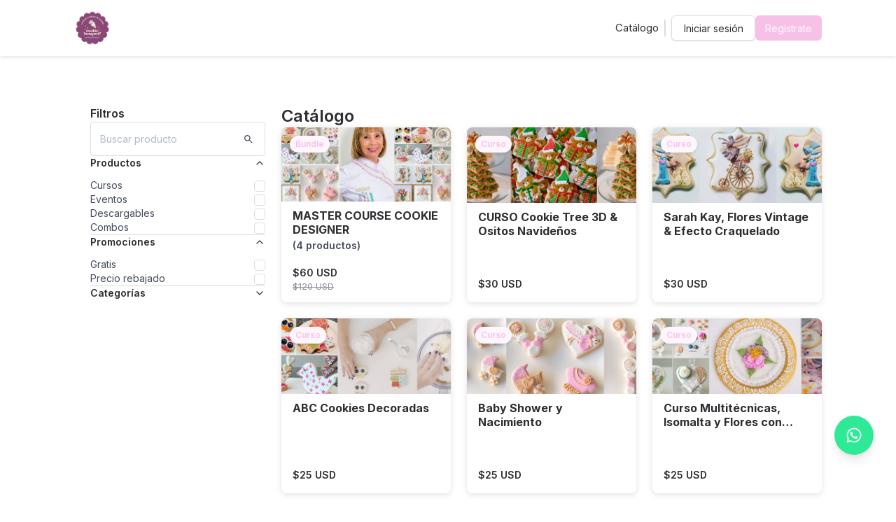

--- FILE ---
content_type: text/html; charset=utf-8
request_url: https://cookiebouquetsonline.wisboo.com/catalog
body_size: 14296
content:
<!DOCTYPE html><html lang="en"><head><meta charSet="utf-8"/><link rel="shortcut icon" href="https://storage.wisboo.com/academy_data/68KMRay5Wl/public/yLjsHkB8-logo-ppal_isologo.png"/><title>Cookiebouquets Online</title><meta name="viewport" content="width=device-width, initial-scale=1.0, maximum-scale=1.0, user-scalable=0"/><style>:root<!-- -->{
              --color-primary: 247, 192, 231; 
              --color-secondary: 235, 211, 228;
              --color-text: 68, 76, 94;
              --color-footerBg: 242, 174, 222;
              --color-footerText: 255, 255, 255;
              --font-inter: &#x27;__Inter_f367f3&#x27;, &#x27;__Inter_Fallback_f367f3&#x27;
          }</style><meta property="description"/><meta property="og:description"/><meta property="og:site_name" content="Cookiebouquets Online"/><meta property="og:title" content="Cookiebouquets Online"/><meta property="og:image" content="https://storage.wisboo.com/academy_data/68KMRay5Wl/public/LK8W0dwT-depositphotos_106322184_m-2015.jpg"/><meta property="og:image:secure" content="https://storage.wisboo.com/academy_data/68KMRay5Wl/public/LK8W0dwT-depositphotos_106322184_m-2015.jpg"/><meta property="og:image:secure_url" content="https://storage.wisboo.com/academy_data/68KMRay5Wl/public/LK8W0dwT-depositphotos_106322184_m-2015.jpg"/><meta property="og:url" content="https://cookiebouquetsonline.com.ar/catalog"/><meta name="keywords" content=""/><meta property="twitter:title" content="Cookiebouquets Online"/><meta property="twitter:description"/><meta property="twitter:card" content="summary_large_image"/><meta property="twitter:image" content="https://storage.wisboo.com/academy_data/68KMRay5Wl/public/LK8W0dwT-depositphotos_106322184_m-2015.jpg"/><meta name="next-head-count" content="18"/><link rel="preload" href="/_next/static/media/e4af272ccee01ff0-s.p.woff2" as="font" type="font/woff2" crossorigin="anonymous" data-next-font="size-adjust"/><link rel="preload" href="/_next/static/css/59f6cd7a16b3f002.css" as="style"/><link rel="stylesheet" href="/_next/static/css/59f6cd7a16b3f002.css" data-n-g=""/><link rel="preload" href="/_next/static/css/101d66f208a707cc.css" as="style"/><link rel="stylesheet" href="/_next/static/css/101d66f208a707cc.css" data-n-p=""/><link rel="preload" href="/_next/static/css/a8c7d01d323e33e3.css" as="style"/><link rel="stylesheet" href="/_next/static/css/a8c7d01d323e33e3.css" data-n-p=""/><noscript data-n-css=""></noscript><script defer="" nomodule="" src="/_next/static/chunks/polyfills-42372ed130431b0a.js"></script><script src="/_next/static/chunks/webpack-f4fe24518e030f95.js" defer=""></script><script src="/_next/static/chunks/framework-a55cb4ebcf0f563a.js" defer=""></script><script src="/_next/static/chunks/main-af89b62b96f90ddc.js" defer=""></script><script src="/_next/static/chunks/pages/_app-8df6bc56d46fae6d.js" defer=""></script><script src="/_next/static/chunks/252f366e-8574281c6f2316b1.js" defer=""></script><script src="/_next/static/chunks/78e521c3-a21397b07d637c11.js" defer=""></script><script src="/_next/static/chunks/d7eeaac4-d8e2907a5a25317b.js" defer=""></script><script src="/_next/static/chunks/0c428ae2-03c1b42092a54752.js" defer=""></script><script src="/_next/static/chunks/4358-9f6222fbc649a9ff.js" defer=""></script><script src="/_next/static/chunks/13-02e8e66040bc8caa.js" defer=""></script><script src="/_next/static/chunks/2105-08138e4ea914f49c.js" defer=""></script><script src="/_next/static/chunks/2027-e6d3bece68697670.js" defer=""></script><script src="/_next/static/chunks/5797-d5c12eec2296e1cc.js" defer=""></script><script src="/_next/static/chunks/8750-4901723d31b67123.js" defer=""></script><script src="/_next/static/chunks/6492-a996f978e6c43eb4.js" defer=""></script><script src="/_next/static/chunks/698-fd45577a3738daca.js" defer=""></script><script src="/_next/static/chunks/4769-a1355cef0185a06c.js" defer=""></script><script src="/_next/static/chunks/97-6a75ec5694195296.js" defer=""></script><script src="/_next/static/chunks/7954-c49ca3fe821c1986.js" defer=""></script><script src="/_next/static/chunks/9745-f75e98a1585d8158.js" defer=""></script><script src="/_next/static/chunks/4870-5fbca00cd5c2532e.js" defer=""></script><script src="/_next/static/chunks/5182-49de7b1550ad220c.js" defer=""></script><script src="/_next/static/chunks/1315-b5a9f2dac2f85634.js" defer=""></script><script src="/_next/static/chunks/pages/_sites/%5Bsite%5D/catalog-40924ead30bc6791.js" defer=""></script><script src="/_next/static/4PB-f4TKq9KWBhdjaq6Uz/_buildManifest.js" defer=""></script><script src="/_next/static/4PB-f4TKq9KWBhdjaq6Uz/_ssgManifest.js" defer=""></script></head><body><div id="__next"><div class="sticky w-full z-[20] shadow-pill px-[16px] bg-white dark:bg-black top-0"><div class="flex flex-row justify-between items-center h-[64px] md2:h-[80px] md2:max-w-[1068px] m-auto"><a href="/"><img alt="Cookiebouquets Online" loading="lazy" width="200" height="200" decoding="async" data-nimg="1" class="max-w-[100px] max-h-[40px] xs:max-w-[160px] xs:max-h-[52px] hover:cursor-pointer" style="color:transparent;object-fit:contain;object-position:left" src="https://storage.wisboo.com/academy_data/68KMRay5Wl/public/s2JwIZzP-4lncf3hy-logo-ppal_isologo.png"/></a><div class="flex flex-row gap-[10px] md2:gap-[10px] items-center"></div></div></div><div class="max-w-[1100px] mt-0 mb-[30px] mx-auto min-h-[calc(100vh-230px)] px-4 mobile-l:min-h-[calc(100vh-106px)]"><main class="__variable_f367f3 font-Inter"><div class="min-h-[calc(100vh_-_170px)] mt-[70px] flex gap-[40px] tablet-l:min-h-[calc(100vh_-_115px)] tablet-l:mt-[50px] tablet-l:gap-[20px] mobile-l:mt-[30px] mobile-l:min-h-[calc(100vh_-_95px)]"><div class="max-h-[500px] sticky top-[120px] flex flex-col gap-4 px-[23px] min-w-[296px] w-[296px] tablet-l:min-w-[240px] tablet-l:w-[240px] tablet-m:hidden"><div class="flex justify-between items-end"><h4 class="text-grey-800 font-semibold">Filtros</h4></div><form action="#" class="mobile-l:w-full"><div class="flex items-center relative"><input name="searchTerms" class="form-control form-control-alt pr-[40px]" type="text" placeholder="Buscar producto" value=""/><svg stroke="currentColor" fill="currentColor" stroke-width="0" viewBox="0 0 24 24" class="absolute right-4 text-grey-700 cursor-pointer" height="16" width="16" xmlns="http://www.w3.org/2000/svg"><path fill="none" d="M0 0h24v24H0V0z"></path><path d="M15.5 14h-.79l-.28-.27A6.471 6.471 0 0016 9.5 6.5 6.5 0 109.5 16c1.61 0 3.09-.59 4.23-1.57l.27.28v.79l5 4.99L20.49 19l-4.99-5zm-6 0C7.01 14 5 11.99 5 9.5S7.01 5 9.5 5 14 7.01 14 9.5 11.99 14 9.5 14z"></path></svg></div></form><form action="#" class="mobile-l:w-full"><div data-orientation="vertical"><div data-state="open" data-orientation="vertical" class=""><h3 data-orientation="vertical" data-state="open" class="flex"><button type="button" aria-controls="radix-:Rbba6:" aria-expanded="true" data-state="open" data-orientation="vertical" id="radix-:R3ba6:" class="flex flex-1 items-center justify-between text-grey-800 text-sm py-0 font-semibold transition-all [&amp;[data-state=open]&gt;svg]:rotate-180" data-radix-collection-item="">Productos<svg xmlns="http://www.w3.org/2000/svg" width="24" height="24" viewBox="0 0 24 24" fill="none" stroke="currentColor" stroke-width="2" stroke-linecap="round" stroke-linejoin="round" class="h-4 w-4 shrink-0 transition-transform duration-200 accordion-icon"><path d="m6 9 6 6 6-6"></path></svg></button></h3><div data-state="open" id="radix-:Rbba6:" role="region" aria-labelledby="radix-:R3ba6:" data-orientation="vertical" class="overflow-hidden text-sm transition-all data-[state=closed]:animate-accordion-up data-[state=open]:animate-accordion-down" style="--radix-accordion-content-height:var(--radix-collapsible-content-height);--radix-accordion-content-width:var(--radix-collapsible-content-width)"><div class="flex flex-col gap-3 pt-3"><div class="flex justify-between items-center"><span class="text-grey-700 text-sm">Cursos</span><div class="checkbox-wrapper relative select-none inline-flex items-start"><label class="inline-flex items-start cursor-pointer"><input name="course_type" type="checkbox" style="background-color:transparent;border-color:#D9DDE4" class="appearance-none cursor-pointer outline-none mt-[2px] min-w-[16px] min-h-[16px] border border-gray-400 rounded checked:border-theme-primary checked:border-2 " value="false"/><span class="ml-3 text-sm text-gray-800 empty:hidden"></span></label></div></div><div class="flex justify-between items-center"><span class="text-grey-700 text-sm">Eventos</span><div class="checkbox-wrapper relative select-none inline-flex items-start"><label class="inline-flex items-start cursor-pointer"><input name="webinar_type" type="checkbox" style="background-color:transparent;border-color:#D9DDE4" class="appearance-none cursor-pointer outline-none mt-[2px] min-w-[16px] min-h-[16px] border border-gray-400 rounded checked:border-theme-primary checked:border-2 " value="false"/><span class="ml-3 text-sm text-gray-800 empty:hidden"></span></label></div></div><div class="flex justify-between items-center"><span class="text-grey-700 text-sm">Descargables</span><div class="checkbox-wrapper relative select-none inline-flex items-start"><label class="inline-flex items-start cursor-pointer"><input name="downloadable_type" type="checkbox" style="background-color:transparent;border-color:#D9DDE4" class="appearance-none cursor-pointer outline-none mt-[2px] min-w-[16px] min-h-[16px] border border-gray-400 rounded checked:border-theme-primary checked:border-2 " value="false"/><span class="ml-3 text-sm text-gray-800 empty:hidden"></span></label></div></div><div class="flex justify-between items-center"><span class="text-grey-700 text-sm">Combos</span><div class="checkbox-wrapper relative select-none inline-flex items-start"><label class="inline-flex items-start cursor-pointer"><input name="bundle_type" type="checkbox" style="background-color:transparent;border-color:#D9DDE4" class="appearance-none cursor-pointer outline-none mt-[2px] min-w-[16px] min-h-[16px] border border-gray-400 rounded checked:border-theme-primary checked:border-2 " value="false"/><span class="ml-3 text-sm text-gray-800 empty:hidden"></span></label></div></div></div></div></div></div></form><div data-orientation="horizontal" role="none" class="shrink-0 bg-grey-400 h-[1px] w-full"></div><form action="#" class="mobile-l:w-full"><div data-orientation="vertical"><div data-state="open" data-orientation="vertical" class=""><h3 data-orientation="vertical" data-state="open" class="flex"><button type="button" aria-controls="radix-:R1kba6:" aria-expanded="true" data-state="open" data-orientation="vertical" id="radix-:Rkba6:" class="flex flex-1 items-center justify-between text-grey-800 text-sm py-0 font-semibold transition-all [&amp;[data-state=open]&gt;svg]:rotate-180" data-radix-collection-item="">Promociones<svg xmlns="http://www.w3.org/2000/svg" width="24" height="24" viewBox="0 0 24 24" fill="none" stroke="currentColor" stroke-width="2" stroke-linecap="round" stroke-linejoin="round" class="h-4 w-4 shrink-0 transition-transform duration-200 accordion-icon"><path d="m6 9 6 6 6-6"></path></svg></button></h3><div data-state="open" id="radix-:R1kba6:" role="region" aria-labelledby="radix-:Rkba6:" data-orientation="vertical" class="overflow-hidden text-sm transition-all data-[state=closed]:animate-accordion-up data-[state=open]:animate-accordion-down" style="--radix-accordion-content-height:var(--radix-collapsible-content-height);--radix-accordion-content-width:var(--radix-collapsible-content-width)"><div class="flex flex-col gap-3 pt-3"><div class="flex justify-between items-center"><span class="text-grey-700 text-sm">Gratis</span><div class="checkbox-wrapper relative select-none inline-flex items-start"><label class="inline-flex items-start cursor-pointer"><input name="freeProducts" type="checkbox" style="background-color:transparent;border-color:#D9DDE4" class="appearance-none cursor-pointer outline-none mt-[2px] min-w-[16px] min-h-[16px] border border-gray-400 rounded checked:border-theme-primary checked:border-2 " value="false"/><span class="ml-3 text-sm text-gray-800 empty:hidden"></span></label></div></div><div class="flex justify-between items-center"><span class="text-grey-700 text-sm">Precio rebajado</span><div class="checkbox-wrapper relative select-none inline-flex items-start"><label class="inline-flex items-start cursor-pointer"><input name="discountedProducts" type="checkbox" style="background-color:transparent;border-color:#D9DDE4" class="appearance-none cursor-pointer outline-none mt-[2px] min-w-[16px] min-h-[16px] border border-gray-400 rounded checked:border-theme-primary checked:border-2 " value="false"/><span class="ml-3 text-sm text-gray-800 empty:hidden"></span></label></div></div></div></div></div></div></form><div data-orientation="horizontal" role="none" class="shrink-0 bg-grey-400 h-[1px] w-full"></div><form action="#" class="mobile-l:w-full"><div data-orientation="vertical"><div data-state="closed" data-orientation="vertical" class=""><h3 data-orientation="vertical" data-state="closed" class="flex"><button type="button" aria-controls="radix-:R1lba6:" aria-expanded="false" data-state="closed" data-orientation="vertical" id="radix-:Rlba6:" class="flex flex-1 items-center justify-between text-grey-800 text-sm py-0 font-semibold transition-all [&amp;[data-state=open]&gt;svg]:rotate-180" data-radix-collection-item="">Categorías<svg xmlns="http://www.w3.org/2000/svg" width="24" height="24" viewBox="0 0 24 24" fill="none" stroke="currentColor" stroke-width="2" stroke-linecap="round" stroke-linejoin="round" class="h-4 w-4 shrink-0 transition-transform duration-200 accordion-icon"><path d="m6 9 6 6 6-6"></path></svg></button></h3><div data-state="closed" id="radix-:R1lba6:" hidden="" role="region" aria-labelledby="radix-:Rlba6:" data-orientation="vertical" class="overflow-hidden text-sm transition-all data-[state=closed]:animate-accordion-up data-[state=open]:animate-accordion-down" style="--radix-accordion-content-height:var(--radix-collapsible-content-height);--radix-accordion-content-width:var(--radix-collapsible-content-width)"></div></div></div></form></div><div class="w-full flex flex-col gap-[30px] mobile-l:gap-[23px] mobile-l:w-full"><div class="flex flex-col gap-3 text-grey-800 mobile-l:gap-2"><style>.course-landing-b .course-landing-b__cover--text-dark .course-landing-b__cover-price, .course-landing-b .course-landing-b__cover--text-dark .course-landing-b__cover-subtitle, .course-landing-b .course-landing-b__cover--text-dark .course-landing-b__cover-title {
    color: rgb(219, 20, 60, 0.5);
}

.ancho2 {
    max-width: 80%;
   display: block;
    margin: auto;
}

.section-aligned{
flex-wrap:wrap;
  display:flex;
  align-items: center;
}


.ancho{
max-width: 100%;
  display: block;
  margin: auto; 
}

.extra-margin-top{
margin-top: 100px;
}

.bajofoto{
margin-top: 50px;
}




</style><h1 class="font-semibold text-2xl mobile-l:text-lg">Catálogo</h1></div><div class="hidden mobile-l:flex mobile-l:mt-[7px] mobile-l:gap-3"><form action="#" class="mobile-l:w-full"><div class="flex items-center relative"><input name="searchTerms" class="form-control form-control-alt pr-[40px]" type="text" placeholder="Buscar producto" value=""/><svg stroke="currentColor" fill="currentColor" stroke-width="0" viewBox="0 0 24 24" class="absolute right-4 text-grey-700 cursor-pointer" height="16" width="16" xmlns="http://www.w3.org/2000/svg"><path fill="none" d="M0 0h24v24H0V0z"></path><path d="M15.5 14h-.79l-.28-.27A6.471 6.471 0 0016 9.5 6.5 6.5 0 109.5 16c1.61 0 3.09-.59 4.23-1.57l.27.28v.79l5 4.99L20.49 19l-4.99-5zm-6 0C7.01 14 5 11.99 5 9.5S7.01 5 9.5 5 14 7.01 14 9.5 11.99 14 9.5 14z"></path></svg></div></form><button class="relative flex items-center justify-center min-w-[49px] h-[49px] text-grey-700 border-[1px] border-grey-400 rounded-[4px]" type="button" aria-haspopup="dialog" aria-expanded="false" aria-controls="radix-:Raja6:" data-state="closed"><svg stroke="currentColor" fill="currentColor" stroke-width="0" viewBox="0 0 24 24" height="20" width="20" xmlns="http://www.w3.org/2000/svg"><path fill="none" d="M0 0h24v24H0V0z"></path><path d="M10 18h4v-2h-4v2zM3 6v2h18V6H3zm3 7h12v-2H6v2z"></path></svg></button></div><div class="grid grid-cols-3 gap-[23px] tablet-l:gap-4 mobile-l:grid-cols-1"><div class="animate-pulse"><div class="w-full h-[250px] flex flex-col transition-shadow shadow-product-card-v2 rounded-[8px] cursor-pointer ease-in-out duration-200 hover:shadow-product-card-hover mobile-l:h-auto mobile-l:flex-row bg-white"><div class="w-full bg-grey-300 h-[110px] relative rounded-tr-[8px] rounded-tl-[8px] object-cover mobile-l:rounded-bl-[8px] mobile-l:rounded-tr-none mobile-l:h-auto mobile-l:min-w-[140px] mobile-l:w-[140px]"></div><div class="flex flex-col p-4 pt-[10px] h-[144px] mobile-l:w-full"><div class="h-[20px] w-3/4 bg-grey-300 rounded-md"></div><div class="h-[20px] w-full mt-1 bg-grey-300 rounded-md"></div><div class="h-[20px] w-1/4 mt-auto bg-grey-300 rounded-md"></div></div></div></div><div class="animate-pulse"><div class="w-full h-[250px] flex flex-col transition-shadow shadow-product-card-v2 rounded-[8px] cursor-pointer ease-in-out duration-200 hover:shadow-product-card-hover mobile-l:h-auto mobile-l:flex-row bg-white"><div class="w-full bg-grey-300 h-[110px] relative rounded-tr-[8px] rounded-tl-[8px] object-cover mobile-l:rounded-bl-[8px] mobile-l:rounded-tr-none mobile-l:h-auto mobile-l:min-w-[140px] mobile-l:w-[140px]"></div><div class="flex flex-col p-4 pt-[10px] h-[144px] mobile-l:w-full"><div class="h-[20px] w-3/4 bg-grey-300 rounded-md"></div><div class="h-[20px] w-full mt-1 bg-grey-300 rounded-md"></div><div class="h-[20px] w-1/4 mt-auto bg-grey-300 rounded-md"></div></div></div></div><div class="animate-pulse"><div class="w-full h-[250px] flex flex-col transition-shadow shadow-product-card-v2 rounded-[8px] cursor-pointer ease-in-out duration-200 hover:shadow-product-card-hover mobile-l:h-auto mobile-l:flex-row bg-white"><div class="w-full bg-grey-300 h-[110px] relative rounded-tr-[8px] rounded-tl-[8px] object-cover mobile-l:rounded-bl-[8px] mobile-l:rounded-tr-none mobile-l:h-auto mobile-l:min-w-[140px] mobile-l:w-[140px]"></div><div class="flex flex-col p-4 pt-[10px] h-[144px] mobile-l:w-full"><div class="h-[20px] w-3/4 bg-grey-300 rounded-md"></div><div class="h-[20px] w-full mt-1 bg-grey-300 rounded-md"></div><div class="h-[20px] w-1/4 mt-auto bg-grey-300 rounded-md"></div></div></div></div><div class="animate-pulse"><div class="w-full h-[250px] flex flex-col transition-shadow shadow-product-card-v2 rounded-[8px] cursor-pointer ease-in-out duration-200 hover:shadow-product-card-hover mobile-l:h-auto mobile-l:flex-row bg-white"><div class="w-full bg-grey-300 h-[110px] relative rounded-tr-[8px] rounded-tl-[8px] object-cover mobile-l:rounded-bl-[8px] mobile-l:rounded-tr-none mobile-l:h-auto mobile-l:min-w-[140px] mobile-l:w-[140px]"></div><div class="flex flex-col p-4 pt-[10px] h-[144px] mobile-l:w-full"><div class="h-[20px] w-3/4 bg-grey-300 rounded-md"></div><div class="h-[20px] w-full mt-1 bg-grey-300 rounded-md"></div><div class="h-[20px] w-1/4 mt-auto bg-grey-300 rounded-md"></div></div></div></div><div class="animate-pulse"><div class="w-full h-[250px] flex flex-col transition-shadow shadow-product-card-v2 rounded-[8px] cursor-pointer ease-in-out duration-200 hover:shadow-product-card-hover mobile-l:h-auto mobile-l:flex-row bg-white"><div class="w-full bg-grey-300 h-[110px] relative rounded-tr-[8px] rounded-tl-[8px] object-cover mobile-l:rounded-bl-[8px] mobile-l:rounded-tr-none mobile-l:h-auto mobile-l:min-w-[140px] mobile-l:w-[140px]"></div><div class="flex flex-col p-4 pt-[10px] h-[144px] mobile-l:w-full"><div class="h-[20px] w-3/4 bg-grey-300 rounded-md"></div><div class="h-[20px] w-full mt-1 bg-grey-300 rounded-md"></div><div class="h-[20px] w-1/4 mt-auto bg-grey-300 rounded-md"></div></div></div></div><div class="animate-pulse"><div class="w-full h-[250px] flex flex-col transition-shadow shadow-product-card-v2 rounded-[8px] cursor-pointer ease-in-out duration-200 hover:shadow-product-card-hover mobile-l:h-auto mobile-l:flex-row bg-white"><div class="w-full bg-grey-300 h-[110px] relative rounded-tr-[8px] rounded-tl-[8px] object-cover mobile-l:rounded-bl-[8px] mobile-l:rounded-tr-none mobile-l:h-auto mobile-l:min-w-[140px] mobile-l:w-[140px]"></div><div class="flex flex-col p-4 pt-[10px] h-[144px] mobile-l:w-full"><div class="h-[20px] w-3/4 bg-grey-300 rounded-md"></div><div class="h-[20px] w-full mt-1 bg-grey-300 rounded-md"></div><div class="h-[20px] w-1/4 mt-auto bg-grey-300 rounded-md"></div></div></div></div><div class="animate-pulse"><div class="w-full h-[250px] flex flex-col transition-shadow shadow-product-card-v2 rounded-[8px] cursor-pointer ease-in-out duration-200 hover:shadow-product-card-hover mobile-l:h-auto mobile-l:flex-row bg-white"><div class="w-full bg-grey-300 h-[110px] relative rounded-tr-[8px] rounded-tl-[8px] object-cover mobile-l:rounded-bl-[8px] mobile-l:rounded-tr-none mobile-l:h-auto mobile-l:min-w-[140px] mobile-l:w-[140px]"></div><div class="flex flex-col p-4 pt-[10px] h-[144px] mobile-l:w-full"><div class="h-[20px] w-3/4 bg-grey-300 rounded-md"></div><div class="h-[20px] w-full mt-1 bg-grey-300 rounded-md"></div><div class="h-[20px] w-1/4 mt-auto bg-grey-300 rounded-md"></div></div></div></div><div class="animate-pulse"><div class="w-full h-[250px] flex flex-col transition-shadow shadow-product-card-v2 rounded-[8px] cursor-pointer ease-in-out duration-200 hover:shadow-product-card-hover mobile-l:h-auto mobile-l:flex-row bg-white"><div class="w-full bg-grey-300 h-[110px] relative rounded-tr-[8px] rounded-tl-[8px] object-cover mobile-l:rounded-bl-[8px] mobile-l:rounded-tr-none mobile-l:h-auto mobile-l:min-w-[140px] mobile-l:w-[140px]"></div><div class="flex flex-col p-4 pt-[10px] h-[144px] mobile-l:w-full"><div class="h-[20px] w-3/4 bg-grey-300 rounded-md"></div><div class="h-[20px] w-full mt-1 bg-grey-300 rounded-md"></div><div class="h-[20px] w-1/4 mt-auto bg-grey-300 rounded-md"></div></div></div></div><div class="animate-pulse"><div class="w-full h-[250px] flex flex-col transition-shadow shadow-product-card-v2 rounded-[8px] cursor-pointer ease-in-out duration-200 hover:shadow-product-card-hover mobile-l:h-auto mobile-l:flex-row bg-white"><div class="w-full bg-grey-300 h-[110px] relative rounded-tr-[8px] rounded-tl-[8px] object-cover mobile-l:rounded-bl-[8px] mobile-l:rounded-tr-none mobile-l:h-auto mobile-l:min-w-[140px] mobile-l:w-[140px]"></div><div class="flex flex-col p-4 pt-[10px] h-[144px] mobile-l:w-full"><div class="h-[20px] w-3/4 bg-grey-300 rounded-md"></div><div class="h-[20px] w-full mt-1 bg-grey-300 rounded-md"></div><div class="h-[20px] w-1/4 mt-auto bg-grey-300 rounded-md"></div></div></div></div></div></div></div><div class="h-[10px]"></div><button class="fixed bottom-[70px] right-8 bg-green-500 text-white p-4 rounded-full shadow-lg transition-transform hover:translate-y-[-2px] hover:shadow-xl z-10"><svg stroke="currentColor" fill="currentColor" stroke-width="0" viewBox="0 0 448 512" height="24" width="24" xmlns="http://www.w3.org/2000/svg"><path d="M380.9 97.1C339 55.1 283.2 32 223.9 32c-122.4 0-222 99.6-222 222 0 39.1 10.2 77.3 29.6 111L0 480l117.7-30.9c32.4 17.7 68.9 27 106.1 27h.1c122.3 0 224.1-99.6 224.1-222 0-59.3-25.2-115-67.1-157zm-157 341.6c-33.2 0-65.7-8.9-94-25.7l-6.7-4-69.8 18.3L72 359.2l-4.4-7c-18.5-29.4-28.2-63.3-28.2-98.2 0-101.7 82.8-184.5 184.6-184.5 49.3 0 95.6 19.2 130.4 54.1 34.8 34.9 56.2 81.2 56.1 130.5 0 101.8-84.9 184.6-186.6 184.6zm101.2-138.2c-5.5-2.8-32.8-16.2-37.9-18-5.1-1.9-8.8-2.8-12.5 2.8-3.7 5.6-14.3 18-17.6 21.8-3.2 3.7-6.5 4.2-12 1.4-32.6-16.3-54-29.1-75.5-66-5.7-9.8 5.7-9.1 16.3-30.3 1.8-3.7.9-6.9-.5-9.7-1.4-2.8-12.5-30.1-17.1-41.2-4.5-10.8-9.1-9.3-12.5-9.5-3.2-.2-6.9-.2-10.6-.2-3.7 0-9.7 1.4-14.8 6.9-5.1 5.6-19.4 19-19.4 46.3 0 27.3 19.9 53.7 22.6 57.4 2.8 3.7 39.1 59.7 94.8 83.8 35.2 15.2 49 16.5 66.6 13.9 10.7-1.6 32.8-13.4 37.4-26.4 4.6-13 4.6-24.1 3.2-26.4-1.3-2.5-5-3.9-10.5-6.6z"></path></svg></button></main></div><div class="flex items-center bg-theme-footerBg text-theme-footerText min-h-[55px] border-t-[1px] select-none mobile-l:mt-[100px] undefined"><div class="flex items-center w-full justify-start relative bottom-0"><div class="w-full max-w-[1100px] mx-auto px-4 mobile-l:px-0"><div class="flex justify-between items-center w-full mobile-l:flex-col mobile-l:items-start"><a href="https://onboarding.wisboo.com/signup?utm_medium=referral&amp;utm_source=footer_logo&amp;utm_term=Cookiebouquets Online"><div class="flex gap-[10px] w-full tablet-m:py-[10px] h-fit mobile-l:px-4"><div class="w-5 h-5 relative"><img alt="wisboo logo" loading="lazy" decoding="async" data-nimg="fill" class="rounded-sm" style="position:absolute;height:100%;width:100%;left:0;top:0;right:0;bottom:0;color:transparent" src="https://storage.wisboo.com/images/wisboo-isotype.svg"/></div><p class="text-sm font-semibold hover:underline hover:text-customColor/50 active:brightness-75 active:text-customColor cursor-pointer transition-all duration-200 ease-in-out">Crea tu propia tienda con Wisboo</p></div></a><div class="border-b-[1px] w-full hidden mobile-l:block"></div><div class="flex gap-5 text-lg mobile-l:flex-col mobile-l:py-[13px]  mobile-l:px-4"><div class="flex items-center gap-1.5"><svg stroke="currentColor" fill="currentColor" stroke-width="0" viewBox="0 0 24 24" class="text-xl" height="1em" width="1em" xmlns="http://www.w3.org/2000/svg"><path fill="none" d="M0 0h24v24H0V0z"></path><path d="M10.08 10.86c.05-.33.16-.62.3-.87s.34-.46.59-.62c.24-.15.54-.22.91-.23.23.01.44.05.63.13.2.09.38.21.52.36s.25.33.34.53.13.42.14.64h1.79c-.02-.47-.11-.9-.28-1.29s-.4-.73-.7-1.01-.66-.5-1.08-.66-.88-.23-1.39-.23c-.65 0-1.22.11-1.7.34s-.88.53-1.2.92-.56.84-.71 1.36S8 11.29 8 11.87v.27c0 .58.08 1.12.23 1.64s.39.97.71 1.35.72.69 1.2.91c.48.22 1.05.34 1.7.34.47 0 .91-.08 1.32-.23s.77-.36 1.08-.63.56-.58.74-.94.29-.74.3-1.15h-1.79c-.01.21-.06.4-.15.58s-.21.33-.36.46-.32.23-.52.3c-.19.07-.39.09-.6.1-.36-.01-.66-.08-.89-.23-.25-.16-.45-.37-.59-.62s-.25-.55-.3-.88-.08-.67-.08-1v-.27c0-.35.03-.68.08-1.01zM12 2C6.48 2 2 6.48 2 12s4.48 10 10 10 10-4.48 10-10S17.52 2 12 2zm0 18c-4.41 0-8-3.59-8-8s3.59-8 8-8 8 3.59 8 8-3.59 8-8 8z"></path></svg><span class="text-xs">Cookiebouquets Online</span></div><div class="flex items-center gap-1.5"><button><svg stroke="currentColor" fill="currentColor" stroke-width="0" viewBox="0 0 24 24" height="1em" width="1em" xmlns="http://www.w3.org/2000/svg"><path fill="none" d="M0 0h24v24H0z"></path><path d="M20 4H4c-1.1 0-1.99.9-1.99 2L2 18c0 1.1.9 2 2 2h16c1.1 0 2-.9 2-2V6c0-1.1-.9-2-2-2zm0 4l-8 5-8-5V6l8 5 8-5v2z"></path></svg></button><button><svg stroke="currentColor" fill="currentColor" stroke-width="0" viewBox="0 0 24 24" height="1em" width="1em" xmlns="http://www.w3.org/2000/svg"><g><path fill="none" d="M0 0h24v24H0z"></path><path fill-rule="nonzero" d="M12 2c2.717 0 3.056.01 4.122.06 1.065.05 1.79.217 2.428.465.66.254 1.216.598 1.772 1.153a4.908 4.908 0 0 1 1.153 1.772c.247.637.415 1.363.465 2.428.047 1.066.06 1.405.06 4.122 0 2.717-.01 3.056-.06 4.122-.05 1.065-.218 1.79-.465 2.428a4.883 4.883 0 0 1-1.153 1.772 4.915 4.915 0 0 1-1.772 1.153c-.637.247-1.363.415-2.428.465-1.066.047-1.405.06-4.122.06-2.717 0-3.056-.01-4.122-.06-1.065-.05-1.79-.218-2.428-.465a4.89 4.89 0 0 1-1.772-1.153 4.904 4.904 0 0 1-1.153-1.772c-.248-.637-.415-1.363-.465-2.428C2.013 15.056 2 14.717 2 12c0-2.717.01-3.056.06-4.122.05-1.066.217-1.79.465-2.428a4.88 4.88 0 0 1 1.153-1.772A4.897 4.897 0 0 1 5.45 2.525c.638-.248 1.362-.415 2.428-.465C8.944 2.013 9.283 2 12 2zm0 5a5 5 0 1 0 0 10 5 5 0 0 0 0-10zm6.5-.25a1.25 1.25 0 0 0-2.5 0 1.25 1.25 0 0 0 2.5 0zM12 9a3 3 0 1 1 0 6 3 3 0 0 1 0-6z"></path></g></svg></button><button><svg stroke="currentColor" fill="currentColor" stroke-width="0" viewBox="0 0 24 24" height="1em" width="1em" xmlns="http://www.w3.org/2000/svg"><g><path fill="none" d="M0 0h24v24H0z"></path><path d="M12 2C6.477 2 2 6.477 2 12c0 4.991 3.657 9.128 8.438 9.879V14.89h-2.54V12h2.54V9.797c0-2.506 1.492-3.89 3.777-3.89 1.094 0 2.238.195 2.238.195v2.46h-1.26c-1.243 0-1.63.771-1.63 1.562V12h2.773l-.443 2.89h-2.33v6.989C18.343 21.129 22 16.99 22 12c0-5.523-4.477-10-10-10z"></path></g></svg></button></div></div></div></div></div></div></div><script id="__NEXT_DATA__" type="application/json">{"props":{"pageProps":{"initialState":{"auth":{"data":{"accessToken":null,"user":{},"localStorageWasLoaded":false}},"currency":{"selectedCurrency":{},"enabledCurrencies":[{"isoCode":"USD","code":"US","countryName":"Estados Unidos","label":"Dólar estadounidense (USD)"},{"isoCode":"ARS","code":"AR","countryName":"Argentina","label":"Pesos argentinos (ARS)"}],"initialized":false},"uiState":{"data":{"isFooterVisible":false,"isPresentationVisible":true,"isHandheld":false,"isPreviewPage":false,"hideFeaturedProducts":false,"colors":{"primary":"#f7c0e7","secondary":"#ebd3e4","video":"","text":"#444C5E","footerBg":"#f2aede","footerText":"#FFFFFF"}}},"pricing":{"selectedPrice":{},"initializedSelectedPrice":false,"minPrice":null,"pricings":[],"isValidPaymentForm":false},"catalog":{"data":{"filters":{"currentPage":1,"params":"","searchTerms":""},"thematics":{"showMoreThematics":false,"showingAllThematics":false,"thematicsData":[{"id":12560,"name":"MASTER COURSE COOKIE DESIGNER","channelId":77033,"createdAt":"2023-03-28T18:27:47.184Z","updatedAt":"2023-03-28T18:28:14.822Z","index":1},{"id":12191,"name":"Master Course Cookie Designer para Argentina","channelId":77033,"createdAt":"2022-11-03T21:03:18.979Z","updatedAt":"2023-03-28T18:28:14.824Z","index":2},{"id":12192,"name":"MASTER COURSE COOKIE DESIGNER para Estados Unidos","channelId":77033,"createdAt":"2022-11-03T21:03:51.767Z","updatedAt":"2023-03-28T18:28:14.827Z","index":3},{"id":12049,"name":"Workshops en Vivo de Cookies","channelId":77033,"createdAt":"2022-10-09T15:48:23.844Z","updatedAt":"2023-03-28T18:28:14.842Z","index":4},{"id":10994,"name":"Cookies Decoradas compra en pesos argentinos y Dólares","channelId":77033,"createdAt":"2022-05-12T18:48:01.439Z","updatedAt":"2023-03-28T18:28:14.851Z","index":5}]}}},"home":{"data":{"featuredProducts":[],"hideCustomHomeSections":false,"featuredProductsQty":0,"showFeaturedProductsCTA":false,"showInstructors":false,"instructorsQty":0}},"exchangeRates":{"rates":{},"loadedExchangeRates":false},"benefitsPopupController":{"data":{"isOpen":false,"wasShown":false}},"api":{"queries":{"getChannel(undefined)":{"status":"fulfilled","endpointName":"getChannel","requestId":"PGaDwRkPZE0MqEjzyH2c4","startedTimeStamp":1768721395230,"data":{"name":"Cookiebouquets Online","avatar":null,"showFooter":true,"published":true,"hideCover":false,"aboutUsSection":{"id":233362,"name":"Sobre nosotros","slug":"about_us","index":1,"enabled":true,"published":true,"content":"\u003cdiv class=\"video-container\"\u003e\u003ciframe src=\"https://player.vimeo.com/video/890288562\" allowtransparency=\"true\" frameborder=\"0\" scrolling=\"no\" class=\"wistia_embed\" name=\"wistia_embed\" allowfullscreen=\"\" mozallowfullscreen=\"\" webkitallowfullscreen=\"\" oallowfullscreen=\"\" msallowfullscreen=\"\"\u003e\u003c/iframe\u003e\u003c/div\u003e\n\u003cp\u003e\u003c/p\u003e\n\u003cp\u003e\u003c/p\u003e\n\u003cp\u003e\u003cspan style=\"font-size: 18px;\"\u003eNuestra empresa se creó en el año 1998.\u0026nbsp;Desde entonces, el equipo de COOKIE BOUQUETS se ha dedicado a capacitar y crear nuevos horizontes para alumnos que aman la magia\u0026nbsp;de las cookies decoradas.\u003c/span\u003e\u003c/p\u003e\n\u003cdiv class=\"video-container\"\u003e\u003c/div\u003e","channelId":77033,"sectionType":"default_section","properties":null},"timeZone":"America/Argentina/Buenos_Aires","language":"ES","subdomain":"cookiebouquetsonline","customDomain":"cookiebouquetsonline.com.ar","id":77033,"tutorCompleted":false,"functionalitiesSettings":{"enableGa":false,"enableGtm":false,"enableSso":false,"enableExams":false,"enableSales":true,"enableTaxes":false,"enableEmails":true,"enableBundles":false,"enableCatalogs":false,"enableWebinars":true,"marketplaceFee":0,"maxAdminCount":null,"enableCommunity":false,"enableDiscounts":false,"enablePromotions":true,"enableWisbooPay":false,"enableDiscussions":false,"enableMaxRevenue":false,"maxEducatorCount":null,"enableCertificates":true,"enableCustomForms":true,"enableDeliverables":false,"enableNewCheckout":true,"enableSalesSwitch":false,"enableCodeSnippets":false,"enableCustomDomain":true,"enableRevenueShare":true,"enableSubscriptions":false,"enableVimeoStorage":true,"enableBatchPurchase":false,"enableCourseReviews":true,"enableFullDiscounts":false,"enableGradedCourses":false,"enableMeteredEvents":true,"enableNewStorefront":true,"enablePrivateCourses":false,"enableAdvancedReports":false,"enableCustomizeEmails":true,"enableLocalWpAccount":true,"enableUserInvitations":true,"enableCustomizedHeader":true,"enableManualEnrollment":true,"enablePromotionalCodes":true,"enableUserRegistration":true,"enableCustomCertificate":false,"enableWpMarketplaceFee":true,"enableCustomCertificates":true,"enableDoubleSalesEngine":true,"enableMultipleCurrencies":true,"enableSalesPageMigration":true,"enableWisbooFooterSwitch":false,"enableCustomProfileFields":false,"enableChargeForManualFees":true,"enableCrossborderWpAccount":true,"enableBatchUserRegistration":true,"enableCustomInvitationEmail":false},"accountStatus":"active","css":".front-views{background-color:#fff}.front-views,.front-modal{color:#444C5E;font-family:Open Sans}.front-views .background-secondary,.front-modal .background-secondary{background-color:#F7F7F9}.front-views h1,.front-views h2,.front-views h3,.front-views h4,.front-views h5,.front-views h6,.front-modal h1,.front-modal h2,.front-modal h3,.front-modal h4,.front-modal h5,.front-modal h6{font-family:Josefin Sans}.front-views a,.front-modal a{font-family:Open Sans}.front-views a.primary-link,.front-modal a.primary-link{color:#f7c0e7}.front-views a.primary-link:hover,.front-views a.primary-link:focus,.front-modal a.primary-link:hover,.front-modal a.primary-link:focus{color:#f7c0e7}.front-views a:hover,.front-modal a:hover{color:#ebd3e4}.front-views a.unstyled-link,.front-modal a.unstyled-link{color:#444C5E;text-decoration:none}.front-views a.unstyled-link:hover,.front-views a.unstyled-link:focus,.front-modal a.unstyled-link:hover,.front-modal a.unstyled-link:focus{color:#444C5E;text-decoration:none}.front-views .header-app,.front-modal .header-app{background-color:#fff}.front-views .header-app .header-title,.front-modal .header-app .header-title{color:#FFF}.front-views .header-app .header-title .header-image-badge,.front-modal .header-app .header-title .header-image-badge{background-color:#fff}.front-views .footer,.front-modal .footer{background-color:#f2aede;color:#fff}.front-views .footer a,.front-modal .footer a{color:#fff}.front-views .footer a:hover,.front-views .footer a:focus,.front-modal .footer a:hover,.front-modal .footer a:focus{color:#fff}.front-views .hover-bg-primary:hover,.front-modal .hover-bg-primary:hover{background-color:#fdedf8 !important}.front-views .channel-app-sidebar .sidebar-menu:not(.transparent) .close-btn,.front-views .channel-app-sidebar .sidebar-menu:not(.transparent) .open-btn,.front-modal .channel-app-sidebar .sidebar-menu:not(.transparent) .close-btn,.front-modal .channel-app-sidebar .sidebar-menu:not(.transparent) .open-btn{color:#000}.front-views .channel-app-sidebar .sidebar-menu:not(.transparent) .sidebar-header,.front-modal .channel-app-sidebar .sidebar-menu:not(.transparent) .sidebar-header{background:#fff}.front-views .channel-app-sidebar .sidebar-menu:not(.transparent) .sidebar-header .sidebar-header--end-user .sidebar-header--end-user__bell,.front-views .channel-app-sidebar .sidebar-menu:not(.transparent) .sidebar-header .sidebar-header--end-user .sidebar-header--end-user__name-academy,.front-modal .channel-app-sidebar .sidebar-menu:not(.transparent) .sidebar-header .sidebar-header--end-user .sidebar-header--end-user__bell,.front-modal .channel-app-sidebar .sidebar-menu:not(.transparent) .sidebar-header .sidebar-header--end-user .sidebar-header--end-user__name-academy{color:#000}.front-views .channel-app-sidebar .sidebar-menu .content,.front-modal .channel-app-sidebar .sidebar-menu .content{background:#fff}.front-views .channel-app-sidebar .sidebar-menu .content .menu-item\u003e.menu-icon,.front-views .channel-app-sidebar .sidebar-menu .content .menu-item\u003espan.item-label,.front-modal .channel-app-sidebar .sidebar-menu .content .menu-item\u003e.menu-icon,.front-modal .channel-app-sidebar .sidebar-menu .content .menu-item\u003espan.item-label{color:#000}.front-views .channel-app-sidebar .sidebar-menu .content .menu-item.active,.front-modal .channel-app-sidebar .sidebar-menu .content .menu-item.active{color:#f7c0e7}.front-views .channel-app-sidebar .sidebar-menu .buttons-login__sign-in,.front-modal .channel-app-sidebar .sidebar-menu .buttons-login__sign-in{color:#000 !important}.front-views .channel-app-sidebar .sidebar-menu .accordeon-menu .menu-header\u003e.item-label,.front-views .channel-app-sidebar .sidebar-menu .accordeon-menu .submenu .menu-item\u003e.item-label,.front-modal .channel-app-sidebar .sidebar-menu .accordeon-menu .menu-header\u003e.item-label,.front-modal .channel-app-sidebar .sidebar-menu .accordeon-menu .submenu .menu-item\u003e.item-label{color:#000}.front-views nav.navbar.navbar-header-app,.front-modal nav.navbar.navbar-header-app{background-color:#fff;padding-left:100px;padding-right:100px;height:120px}.front-views nav.navbar.navbar-header-app .divider,.front-modal nav.navbar.navbar-header-app .divider{border-bottom:1px solid #87888A}.front-views nav.navbar.navbar-header-app .navbar-option .navbar-link:hover,.front-views nav.navbar.navbar-header-app .navbar-option .navbar-link:focus,.front-views nav.navbar.navbar-header-app .navbar-option .navbar-link:active,.front-modal nav.navbar.navbar-header-app .navbar-option .navbar-link:hover,.front-modal nav.navbar.navbar-header-app .navbar-option .navbar-link:focus,.front-modal nav.navbar.navbar-header-app .navbar-option .navbar-link:active{background-color:#fff}.front-views nav.navbar.navbar-header-app:not(.transparent) .navbar-header-app__links\u003e.item .item-link,.front-modal nav.navbar.navbar-header-app:not(.transparent) .navbar-header-app__links\u003e.item .item-link{color:#000}.front-views nav.navbar.navbar-header-app:not(.transparent) .navbar-header-app__links li.dropdown button.dropdown-toggle,.front-modal nav.navbar.navbar-header-app:not(.transparent) .navbar-header-app__links li.dropdown button.dropdown-toggle{color:#000}.front-views nav.navbar.navbar-header-app:not(.transparent) .navbar-header-app__logo .navbar-header-app__logo-text,.front-modal nav.navbar.navbar-header-app:not(.transparent) .navbar-header-app__logo .navbar-header-app__logo-text{color:#000}.front-views nav.navbar.navbar-header-app .navbar-header-app__logo,.front-modal nav.navbar.navbar-header-app .navbar-header-app__logo{height:120px}.front-views nav.navbar.navbar-header-app .navbar-header-app__logo .navbar-header-app__logo-img,.front-modal nav.navbar.navbar-header-app .navbar-header-app__logo .navbar-header-app__logo-img{max-width:800px}.front-views nav.navbar.navbar-header-app .navbar-header-app__links\u003e.item .item-link,.front-modal nav.navbar.navbar-header-app .navbar-header-app__links\u003e.item .item-link{padding:8px 10px;margin:0 13px 0 0;border-radius:4px}.front-views nav.navbar.navbar-header-app .navbar-header-app__links\u003e.item .item-link.active,.front-modal nav.navbar.navbar-header-app .navbar-header-app__links\u003e.item .item-link.active{background:#D4D8E1}.front-views nav.navbar.navbar-header-app .navbar-header-app__links\u003e.item .item-link:hover,.front-modal nav.navbar.navbar-header-app .navbar-header-app__links\u003e.item .item-link:hover{background:rgba(249,48,136,0.2);color:#222230}.front-views nav.navbar.navbar-header-app .navbar-header-app__links li.dropdown button.dropdown-toggle,.front-modal nav.navbar.navbar-header-app .navbar-header-app__links li.dropdown button.dropdown-toggle{padding:8px 10px;margin:0 13px 0 0;border-radius:4px}.front-views nav.navbar.navbar-header-app .navbar-header-app__links li.dropdown button.dropdown-toggle:hover,.front-modal nav.navbar.navbar-header-app .navbar-header-app__links li.dropdown button.dropdown-toggle:hover{background:rgba(249,48,136,0.2);color:#222230}.front-views .navbar-nav\u003eli\u003ea,.front-views .navbar-nav .navbar-text,.front-modal .navbar-nav\u003eli\u003ea,.front-modal .navbar-nav .navbar-text{color:#87888A}.front-views .navbar-nav\u003eli\u003ea:hover,.front-views .navbar-nav\u003eli\u003ea:focus,.front-modal .navbar-nav\u003eli\u003ea:hover,.front-modal .navbar-nav\u003eli\u003ea:focus{color:#6e6f70}@media (min-width: 992px){.front-views .navbar-nav\u003eli\u003ea,.front-views .navbar-nav .navbar-text,.front-views .navbar-nav .dropdown-toggle,.front-views .navbar-nav .login-button,.front-views .navbar-nav .navbar-link.bell,.front-views .navbar-nav .toggle-list-trigger,.front-modal .navbar-nav\u003eli\u003ea,.front-modal .navbar-nav .navbar-text,.front-modal .navbar-nav .dropdown-toggle,.front-modal .navbar-nav .login-button,.front-modal .navbar-nav .navbar-link.bell,.front-modal .navbar-nav .toggle-list-trigger{color:#000}.front-views .navbar-nav\u003eli\u003ea:hover,.front-views .navbar-nav\u003eli\u003ea:focus,.front-modal .navbar-nav\u003eli\u003ea:hover,.front-modal .navbar-nav\u003eli\u003ea:focus{color:#000}.front-views .navbar-nav\u003eli.vertical-separator:before,.front-modal .navbar-nav\u003eli.vertical-separator:before{color:#000}}.front-views .navbar-brand,.front-modal .navbar-brand{color:#000}.front-views .navbar-brand:hover,.front-views .navbar-brand:focus,.front-modal .navbar-brand:hover,.front-modal .navbar-brand:focus{color:#000}.front-views .navbar-toggle .icon-bar,.front-modal .navbar-toggle .icon-bar{background-color:#000}.front-views .register-button,.front-modal .register-button{color:#000}.front-views .register-button:hover,.front-views .register-button:focus,.front-modal .register-button:hover,.front-modal .register-button:focus{color:#000}@media (min-width: 992px){.front-views .register-button,.front-modal .register-button{color:#FFF;background-color:#f7c0e7}.front-views .register-button:focus,.front-views .register-button:hover,.front-modal .register-button:focus,.front-modal .register-button:hover{background-color:#f4a9de !important;color:#FFF}}.front-views .navbar-app .nav-tabs,.front-modal .navbar-app .nav-tabs{background-color:#fff}.front-views .navbar-app .nav-tabs .navbar-tab\u003ea,.front-views .navbar-app .nav-tabs .navbar-tab.active\u003ea,.front-modal .navbar-app .nav-tabs .navbar-tab\u003ea,.front-modal .navbar-app .nav-tabs .navbar-tab.active\u003ea{color:rgba(0,0,0,0.5);background-color:#fff}.front-views .navbar-app .nav-tabs .navbar-tab\u003ea:hover,.front-views .navbar-app .nav-tabs .navbar-tab.active\u003ea:hover,.front-modal .navbar-app .nav-tabs .navbar-tab\u003ea:hover,.front-modal .navbar-app .nav-tabs .navbar-tab.active\u003ea:hover{color:#000}.front-views .navbar-app .nav-tabs .navbar-tab.active,.front-modal .navbar-app .nav-tabs .navbar-tab.active{border-bottom-color:#f7c0e7;border-left-color:#f7c0e7}.front-views .navbar-app .nav-tabs .navbar-tab.active\u003ea,.front-modal .navbar-app .nav-tabs .navbar-tab.active\u003ea{font-weight:bold;color:#000}.front-views .navbar-app.white .nav-tabs,.front-modal .navbar-app.white .nav-tabs{background-color:#fff}.front-views .navbar-app.white .nav-tabs .navbar-tab\u003ea,.front-modal .navbar-app.white .nav-tabs .navbar-tab\u003ea{color:#444C5E;background-color:#fff}.front-views .navbar-app.white .nav-tabs .navbar-tab.active\u003ea,.front-modal .navbar-app.white .nav-tabs .navbar-tab.active\u003ea{color:#101115}.front-views .navbar-app.vertical .nav-pills .navbar-tab\u003ea,.front-modal .navbar-app.vertical .nav-pills .navbar-tab\u003ea{color:#fff}.front-views .navbar-app.vertical .nav-pills .navbar-tab.active\u003ea,.front-modal .navbar-app.vertical .nav-pills .navbar-tab.active\u003ea{color:#000;background-color:#fff}.front-views .classroom .nav-tabs .navbar-tab.active,.front-modal .classroom .nav-tabs .navbar-tab.active{border-bottom:3px solid #f7c0e7}.front-views .btn.btn-primary,.front-modal .btn.btn-primary{background-color:#f7c0e7;border:1px solid #f7c0e7}.front-views .btn.btn-primary:focus,.front-views .btn.btn-primary:active,.front-views .btn.btn-primary.disabled:hover,.front-modal .btn.btn-primary:focus,.front-modal .btn.btn-primary:active,.front-modal .btn.btn-primary.disabled:hover{background-color:#f7c0e7}.front-views .btn.btn-primary:hover,.front-modal .btn.btn-primary:hover{background-color:#f7c0e7}.front-views .btn.btn-primary.light:hover,.front-modal .btn.btn-primary.light:hover{background-color:#fce4f5}.front-views .btn.btn-primary-gradient,.front-modal .btn.btn-primary-gradient{background:linear-gradient(180deg, #fce4f5 0%, #f7c0e7 100%);border:1px solid #f7c0e7;color:#FFF}.front-views .btn.btn-primary-gradient:focus,.front-views .btn.btn-primary-gradient:active,.front-views .btn.btn-primary-gradient.disabled:hover,.front-modal .btn.btn-primary-gradient:focus,.front-modal .btn.btn-primary-gradient:active,.front-modal .btn.btn-primary-gradient.disabled:hover{background:linear-gradient(180deg, #fce4f5 0%, #f7c0e7 100%)}.front-views .btn.btn-outline-primary,.front-modal .btn.btn-outline-primary{border-color:#f7c0e7;color:#f7c0e7 !important}.front-views .btn.btn-white-primary-primary,.front-modal .btn.btn-white-primary-primary{background:#FFF;border-color:#f7c0e7;color:#f7c0e7 !important}.front-views .form-control:focus,.front-modal .form-control:focus{border-color:#f7c0e7}.front-views .custom-radio input[type=\"radio\"]:checked+.circle-radio,.front-modal .custom-radio input[type=\"radio\"]:checked+.circle-radio{border-color:#f7c0e7}.front-views .custom-radio input[type=\"radio\"]:checked+.circle-radio:after,.front-modal .custom-radio input[type=\"radio\"]:checked+.circle-radio:after{background-color:#f7c0e7}.front-views .custom-radio:hover .circle-radio,.front-modal .custom-radio:hover .circle-radio{border-color:#f7c0e7}.front-views .radiobutton-box.radiobutton-box--selected,.front-modal .radiobutton-box.radiobutton-box--selected{border:1px solid #f7c0e7;box-shadow:0 0 0 3px rgba(247,192,231,0.3);background-color:rgba(247,192,231,0.03)}.front-views .label.label-primary,.front-modal .label.label-primary{background-color:#f7c0e7}.front-views .label.label-secondary,.front-modal .label.label-secondary{background-color:#ebd3e4}.front-views .text-primary,.front-modal .text-primary{color:#f7c0e7}.front-views .text-secondary,.front-modal .text-secondary{color:#ebd3e4}.front-views .text-basic,.front-modal .text-basic{color:#444C5E}.front-views .text-basic-dark,.front-modal .text-basic-dark{color:#101115}.front-views .text-basic-light,.front-modal .text-basic-light{color:#9099af}.front-views .text-lead,.front-modal .text-lead{color:#101115}.front-views .background-primary,.front-modal .background-primary{background-color:#f7c0e7}.front-views .background-secondary,.front-modal .background-secondary{background-color:#ebd3e4}.front-views .course-about .about-title,.front-modal .course-about .about-title{color:rgba(247,192,231,0.7)}.front-views .label.tag,.front-modal .label.tag{background-color:#ebd3e4}.front-views .teacher-container a,.front-modal .teacher-container a{color:#444C5E}.front-views .teacher-container a:hover,.front-views .teacher-container a:focus,.front-modal .teacher-container a:hover,.front-modal .teacher-container a:focus{text-decoration:none;color:#444C5E}.front-views .course-dashboard-index .main-teacher a,.front-modal .course-dashboard-index .main-teacher a{color:#444C5E}.front-views .course-dashboard-index .main-teacher a:hover,.front-views .course-dashboard-index .main-teacher a:focus,.front-modal .course-dashboard-index .main-teacher a:hover,.front-modal .course-dashboard-index .main-teacher a:focus{text-decoration:none;color:#444C5E}.front-views .table-progress-activities .table-progress-activities__row.selectable:hover .table-progress-activities__col,.front-modal .table-progress-activities .table-progress-activities__row.selectable:hover .table-progress-activities__col{background-color:rgba(247,192,231,0.1)}.front-views .progressbar--primary.progress,.front-modal .progressbar--primary.progress{box-shadow:none;background-color:#D4D8E1}.front-views .progressbar--primary .progress-bar,.front-modal .progressbar--primary .progress-bar{background:#f7c0e7;box-shadow:none}.front-views .dashboard-sidebar__item.active,.front-modal .dashboard-sidebar__item.active{color:#f7c0e7;background-color:rgba(247,192,231,0.15);border-radius:5px}.front-views .dashboard-sidebar__item.active:hover,.front-modal .dashboard-sidebar__item.active:hover{color:#f7c0e7}.front-views .dashboard-sidebar__item.active .dashboard-sidebar__icon,.front-modal .dashboard-sidebar__item.active .dashboard-sidebar__icon{background:#f7c0e7}.front-views .modal-dialog .box-title,.front-modal .modal-dialog .box-title{color:#9099af}.front-views .card .info a:hover h4,.front-modal .card .info a:hover h4{color:#f7c0e7}.front-views .tooltip .tooltip-inner,.front-modal .tooltip .tooltip-inner{background-color:#697284}.front-views .tooltip.top .tooltip-arrow,.front-modal .tooltip.top .tooltip-arrow{border-top-color:#697284}.front-views .tooltip.right .tooltip-arrow,.front-modal .tooltip.right .tooltip-arrow{border-right-color:#697284}.front-views .card\u003ediv .info .url-title:hover,.front-views .card\u003ediv .info .url-title:focus,.front-modal .card\u003ediv .info .url-title:hover,.front-modal .card\u003ediv .info .url-title:focus{color:#ebd3e4}.front-views .card\u003ediv .info .icons .card__icon i,.front-modal .card\u003ediv .info .icons .card__icon i{color:#ebd3e4}.front-views .card\u003ediv .card-footer .money .coin,.front-modal .card\u003ediv .card-footer .money .coin{color:#ebd3e4}.front-views .badge.bell,.front-modal .badge.bell{background-color:#ebd3e4}@media (min-width: 992px){.front-views .home .home__header,.front-modal .home .home__header{margin-top:-120px}}\n","ssoUrl":null,"channelConfigurations":{"exceededSalesCount":false,"exceededUsersCount":false,"exceededProductsCount":false,"salesPageMigrationDone":true,"salesPageMigrationDueDate":"2024-02-19T12:00:00.291Z","showWebinarAdminSlimVersion":false,"showCourseAdminSlimVersion":false},"catalogId":71983,"createdAt":"2022-04-18T20:23:54.615Z","exceededSalesCount":false,"showCatalog":true,"contactListId":212629,"currency":"ARS","country":"AR","enabledMarkets":["AR","US"],"roundPrice":null,"requireBillingAddress":null,"showCreditCardChargeWarning":null,"enable2X1":null,"enableGifting":true,"startDate2X1":null,"endDate2X1":null,"apply2X1DiscountToAllProducts":null,"applyGiftingDiscountToAllProducts":true,"enableAbandonedOrders":true,"subscriptionSlug":null,"channelDesign":{"id":76994,"barLogo":"https://storage.wisboo.com/academy_data/68KMRay5Wl/public/s2JwIZzP-4lncf3hy-logo-ppal_isologo.png","barLogoBright":null,"contactEmail":"info@cookiebouquets.com.ar","header":"CREÁ TU HISTORIA","facebook":"https://www.facebook.com/cookiebouquetsbyceciliafassardi","favicon":"https://storage.wisboo.com/academy_data/68KMRay5Wl/public/yLjsHkB8-logo-ppal_isologo.png","linkedin":null,"twitter":null,"instagram":"https://www.instagram.com/cookiebouquetsceciliafassardi/","website":null,"brandMainColor":"#f7c0e7","brandSecondColor":"#ebd3e4","bgColor":"#FFFFFF","bgSecondColor":"#F7F7F9","headerColor":"#000000","footerColor":"#FFFFFF","textColor":"#444C5E","titleFont":"Josefin Sans","subtitleFont":"Josefin Sans","bodyFont":"Open Sans","subheader":"APRENDÉ COOKIES DE CUENTO","coverImage":"https://storage.wisboo.com/academy_data/68KMRay5Wl/public/LK8W0dwT-depositphotos_106322184_m-2015.jpg","emailFrom":null,"headerBg":"#FFFFFF","footerBg":"#f2aede","tooltipColor":"#697284","customFooter":null,"customCss":".course-landing-b .course-landing-b__cover--text-dark .course-landing-b__cover-price, .course-landing-b .course-landing-b__cover--text-dark .course-landing-b__cover-subtitle, .course-landing-b .course-landing-b__cover--text-dark .course-landing-b__cover-title {\n    color: rgb(219, 20, 60, 0.5);\n}\n\n.ancho2 {\n    max-width: 80%;\n   display: block;\n    margin: auto;\n}\n\n.section-aligned{\nflex-wrap:wrap;\n  display:flex;\n  align-items: center;\n}\n\n\n.ancho{\nmax-width: 100%;\n  display: block;\n  margin: auto; \n}\n\n.extra-margin-top{\nmargin-top: 100px;\n}\n\n.bajofoto{\nmargin-top: 50px;\n}\n\n\n\n\n","coverImageOpacity":"0.1","headerTabBgHover":"rgba(249, 48, 136, 0.2)","headerTabBgSelected":"#D4D8E1","headerTabColorHover":"#222230","headerTabPadding":"8px 10px","headerTabMargin":"0 13px 0 0","headerPaddingLeft":"100px","headerPaddingRight":"100px","headerHeight":"120px","headerLogoWidth":"800px","headerTabBorderRadius":"4px","headerTransparent":true,"coverTextDark":false,"nameFrom":"Cookiebouquets Online","replyToEmail":"info@cookiebouquets.com.ar","mailbox":"cookiebouquetsonline","videoPlayerColor":"#f3b6e1","tiktok":null,"youtube":null,"coverImageOpacityColor":"#000000","coverImageFontColor":"#FFFFFF","applyColors":false,"applyHeaderSettings":false,"applyTypography":true,"applyFooterSettings":false,"applyHomeSettings":false,"applySalesPageSettings":false,"storeTemplateId":6},"channelSeo":{"id":76951,"metaDescription":null,"metaKeywords":[],"title":"Cookiebouquets Online"},"channelConfig":{"id":77055,"enableCommunity":true,"enableUserFlags":false,"enableNews":false,"enableCourseDiscussions":false,"enableSales":true,"enableRestrictDomain":false,"enableSso":false,"enableTeachers":false,"enableAboutUs":true,"enableCatalog":true,"enableFacebookLogin":false,"enableGoogleLogin":false,"enableHome":true,"enableLinkedinLogin":false,"enableCourses":true,"enableAboutUsPage":false,"enableSence":false,"enableFacebook":false,"enableTwitter":false,"enableLinkedin":false,"showFacebookLink":true,"showTwitterLink":true,"showLinkedinLink":true,"linkToProfile":true,"showProfilePhoto":true,"enablePaypal":true,"enableCustomFooter":false,"enableCustomHeader":false,"loggedOutHomeId":376016,"loggedInHomeId":376017,"courseCompletedId":376018,"enableMercadopago":true,"useExternalAuthentication":false,"externalAuthUrl":null,"enableWhatsappLink":true,"customTexts":{},"enablePayu":false,"payuTestMode":false,"linkedStripeAccount":true,"enableSubscriptions":false,"enableAgreementTerms":false,"agreementTermsText":null,"enableInlineMpCheckout":true,"enableExternalMpCheckout":true,"enableStripe":true,"enableOffline":true,"offlinePaymentName":"WIRE TRANSFER","offlinePaymentInstructions":"\u003col class=\"rxwb-ol rxwb-list\"\u003e\n  \u003cli class=\"rxwb-list-item\"\u003eTransferir a la cuenta\u0026nbsp;\u003c/li\u003e\u003cli class=\"rxwb-list-item\"\u003e\u003cb style=\"font-size: 16px;\" class=\"rxwb-bold\"\u003eBeneficiario: Cecilia Fassardi,\u0026nbsp;\u003c/b\u003e\u003c/li\u003e\u003cli class=\"rxwb-list-item\"\u003e\u003cb class=\"rxwb-bold\"\u003eNombre del Banco:\u0026nbsp;Community Federal Savings Bank\u003c/b\u003e\u003c/li\u003e\u003cli class=\"rxwb-list-item\"\u003e\u003cb class=\"rxwb-bold\"\u003eNúmero de enrutamiento ABA : 026073150\u003c/b\u003e\u003c/li\u003e\u003cli class=\"rxwb-list-item\"\u003e\u003cb class=\"rxwb-bold\"\u003eNúmero de Cuenta : 8115702988\u003c/b\u003e\u003c/li\u003e\u003cli class=\"rxwb-list-item\"\u003e\u003cb class=\"rxwb-bold\"\u003eTipo de Cuenta:\u0026nbsp;CHECKING\u003c/b\u003e\u003c/li\u003e\n  \u003cli class=\"rxwb-list-item\"\u003eEscribir al correo info@cookiebouquets.com.ar adjuntando el comprobante de tu transferencia.\u003c/li\u003e\n  \u003cli class=\"rxwb-list-item\"\u003eEn un período de 24 horas te llegará un correo con tu acceso al curso.\u003c/li\u003e\n\u003c/ol\u003e","educatorsCanEditProfile":false,"hideSignupOption":false,"supportedCountries":{},"enableWisbooPay":false,"enableLocalWpAccount":true,"enableCrossborderWpAccount":true,"enableZapier":false,"loggedOutHome":{"id":376016,"name":"Página de inicio","slug":"channel_home","pageType":"default_page","target":"same","showFooter":true,"showHeader":true,"showLoggedUser":true,"showGuest":true,"url":"channel.home","published":true,"content":null,"enabled":true,"coverImage":null,"title":null,"coverImageOverlayColor":null,"showCountdown":null,"coverImageOverlayOpacity":null,"subtitle":null,"fontColor":null,"countdownDarkTheme":null,"countdownDate":null,"showInterestedRegistration":null,"channelLink":null},"loggedInHome":{"id":376017,"name":"Cursos","slug":"channel_catalog","pageType":"default_page","target":"same","showFooter":true,"showHeader":true,"showLoggedUser":true,"showGuest":true,"url":"channel.catalog","published":true,"content":null,"enabled":true,"coverImage":null,"title":null,"coverImageOverlayColor":null,"showCountdown":null,"coverImageOverlayOpacity":null,"subtitle":null,"fontColor":null,"countdownDarkTheme":null,"countdownDate":null,"showInterestedRegistration":null,"channelLink":null},"courseCompleted":{"id":376018,"name":"Mis cursos","slug":"account_my_courses","pageType":"default_page","target":"same","showFooter":true,"showHeader":true,"showLoggedUser":true,"showGuest":true,"url":"account.my-courses","published":true,"content":null,"enabled":true,"coverImage":null,"title":null,"coverImageOverlayColor":null,"showCountdown":null,"coverImageOverlayOpacity":null,"subtitle":null,"fontColor":null,"countdownDarkTheme":null,"countdownDate":null,"showInterestedRegistration":null,"channelLink":{"id":1547230,"channelId":77033,"pageId":null,"target":null,"index":null,"name":"Mis productos","slug":"account/products","url":"account.my-courses","associatedFeature":null,"visibleFor":"logged_users","visible":true,"enabled":true,"linkType":"default_page","location":"header","catalogId":null,"ownerId":376018,"ownerType":"Page"}}},"currentSubscription":{"name":{"en":"Launch","es":"Launch"},"billingStartedAt":"2025-12-26T23:46:32.360Z","billingEndedAt":null,"status":"active","expires":false,"enterprise":false,"code":"launch2_monthly","interval":"month","currency":"USD","price":"39.0","index":2,"shortDescription":{"en":"+5% sales comission","es":"+5% comisión por venta"},"default":false,"description":{"en":"","es":"\u003cdiv class='text-center'\u003e \u003cdiv class='font-size-13'\u003e\u003cdiv class='text-quartz text-bold append-custom-bottom-20'\u003eINCLUYE\u003c/div\u003e \u003cdiv class='append-custom-bottom-15'\u003eProductos ilimitados\u003c/div\u003e \u003cdiv class='append-custom-bottom-15'\u003e3 Usuarios administradores\u003c/div\u003e \u003cdiv class='append-custom-bottom-15'\u003eVentas ilimitadas\u003c/div\u003e  \u003c/div\u003e \u003cdiv style='height: 40px;'\u003e\u003c/div\u003e  \u003cbr\u003e \u003chr\u003e \u003cdiv class='append-xl-bottom'\u003e\u003c/div\u003e \u003cdiv class='text-darken-grey text-bold text-uppercase append-xl-bottom'\u003ePara negocios en \u003cbr\u003edespegue\u003c/div\u003e \u003c/div\u003e"},"trialEnd":null,"hasTrial":false,"trialDays":14,"paymentMethod":"offline","expiresAt":null,"planType":"for_profit","legacy":false,"tagline":{"es":"El plan ideal para aquellos que están comenzando con su proyecto de cursos online."},"externalId":null,"couponExpiresAt":null,"nextBillingDate":"2026-01-26T23:46:32.360Z","maxProductsCount":0,"maxContactsCount":0,"maxAdminCount":null,"maxEducatorCount":null,"maxUsersCount":0,"maxSalesRevenue":0,"maxSalesCount":0,"lastUnpaidInvoiceId":null,"enrollmentsCounter":6,"enrollmentsThreshold":20,"meteredEventsResetDate":"2026-02-01T06:00:00.000+00:00","coupon":null,"previousPlan":null},"channelAccount":{"id":76951,"country":"AR","currency":"ARS","language":"ES","timeZone":"America/Argentina/Buenos_Aires","wistiaProjectPublicId":"ie0zougwyc","enableGoogleAnalytics":true,"gaId":"G-E6XH4HP4MC","enableGtm":true,"gtmId":"GTM-KPGFHVBJ","rutOtec":null,"senceToken":null,"googleSiteVerificationCode":null,"whatsappNumber":"+5491133206736","payuProfile":{"apiKey":null},"stripeUserId":"acct_1M1AVzBijLyaX3A2","facebookPixel":"1035432860310836","enableFbPixel":true,"enabledConversionsApi":true,"fbMetaTag":null},"headerLinks":[{"id":669504,"visibleFor":"all_users","name":"Catálogo","visible":true,"enabled":true,"target":"_self","url":null,"linkType":"catalog_link","index":7,"slug":"","pageId":null,"ownerId":71983,"ownerType":"Catalog","location":"header"},{"id":1547230,"visibleFor":"logged_users","name":"Mis productos","visible":true,"enabled":true,"target":null,"url":"account.my-courses","linkType":"default_page","index":null,"slug":"account/products","pageId":null,"ownerId":376018,"ownerType":"Page","location":"header"}],"footerLinks":[{"id":669497,"visibleFor":"all_users","name":"facebook","visible":true,"enabled":true,"target":"_self","url":"https://www.facebook.com/cookiebouquetsbyceciliafassardi","linkType":"external","index":0,"slug":null,"pageId":null,"ownerId":null,"ownerType":null,"location":"footer"},{"id":669498,"visibleFor":"all_users","name":"linkedin","visible":true,"enabled":true,"target":"_self","url":null,"linkType":"external","index":1,"slug":null,"pageId":null,"ownerId":null,"ownerType":null,"location":"footer"},{"id":669499,"visibleFor":"all_users","name":"twitter","visible":true,"enabled":true,"target":"_self","url":null,"linkType":"external","index":2,"slug":null,"pageId":null,"ownerId":null,"ownerType":null,"location":"footer"},{"id":669500,"visibleFor":"all_users","name":"instagram","visible":true,"enabled":true,"target":"_self","url":"https://www.instagram.com/cookiebouquetsceciliafassardi/","linkType":"external","index":3,"slug":null,"pageId":null,"ownerId":null,"ownerType":null,"location":"footer"},{"id":669501,"visibleFor":"all_users","name":"contact_email","visible":true,"enabled":true,"target":"_self","url":"info@cookiebouquets.com.ar","linkType":"external","index":4,"slug":null,"pageId":null,"ownerId":null,"ownerType":null,"location":"footer"},{"id":669502,"visibleFor":"all_users","name":"tiktok","visible":true,"enabled":true,"target":"_self","url":null,"linkType":"external","index":5,"slug":null,"pageId":null,"ownerId":null,"ownerType":null,"location":"footer"},{"id":669503,"visibleFor":"all_users","name":"youtube","visible":true,"enabled":true,"target":"_self","url":null,"linkType":"external","index":6,"slug":null,"pageId":null,"ownerId":null,"ownerType":null,"location":"footer"}],"channelForm":{"id":69216,"channelId":77033,"signUpFormId":346076,"checkoutFormId":346077,"freeEnrollmentFormId":346078,"invitationFormId":346079,"afterCheckoutFormId":346080,"createdAt":"2022-04-18T20:23:55.192Z","updatedAt":"2022-04-18T20:23:55.192Z"},"url":"https://cookiebouquetsonline.com.ar"},"fulfilledTimeStamp":1768721395468},"getThematics(undefined)":{"status":"fulfilled","endpointName":"getThematics","requestId":"l--QPA3DbQa0Z7judAB94","startedTimeStamp":1768721395231,"data":[{"id":12560,"name":"MASTER COURSE COOKIE DESIGNER","channelId":77033,"createdAt":"2023-03-28T18:27:47.184Z","updatedAt":"2023-03-28T18:28:14.822Z","index":1},{"id":12191,"name":"Master Course Cookie Designer para Argentina","channelId":77033,"createdAt":"2022-11-03T21:03:18.979Z","updatedAt":"2023-03-28T18:28:14.824Z","index":2},{"id":12192,"name":"MASTER COURSE COOKIE DESIGNER para Estados Unidos","channelId":77033,"createdAt":"2022-11-03T21:03:51.767Z","updatedAt":"2023-03-28T18:28:14.827Z","index":3},{"id":12049,"name":"Workshops en Vivo de Cookies","channelId":77033,"createdAt":"2022-10-09T15:48:23.844Z","updatedAt":"2023-03-28T18:28:14.842Z","index":4},{"id":10994,"name":"Cookies Decoradas compra en pesos argentinos y Dólares","channelId":77033,"createdAt":"2022-05-12T18:48:01.439Z","updatedAt":"2023-03-28T18:28:14.851Z","index":5}],"fulfilledTimeStamp":1768721395267},"getCatalogById(\"71983\")":{"status":"fulfilled","endpointName":"getCatalogById","requestId":"QlhReEcMU0gEMolxuUG0F","originalArgs":"71983","startedTimeStamp":1768721395469,"data":{"id":71983,"name":"Catálogo","catalogType":"product_based","status":"published","showNameAsTitle":true,"slug":"","showSearchbar":true,"showProductTypeFilter":true,"showCategoryFilter":true,"showInstructorFilter":true,"showFilters":true,"orderCriteria":"index","systemDefault":true,"divisionCriteria":"none","description":"\u003cp class=\"rxwb-p rxwb-paragragh\"\u003e\u003c/p\u003e","alignmentCriteria":"center","directionCriteria":"asc","thematics":[]},"fulfilledTimeStamp":1768721395491}},"mutations":{},"provided":{"channel":{"__internal_without_id":["getChannel(undefined)"]}},"subscriptions":{"getChannel(undefined)":{"PGaDwRkPZE0MqEjzyH2c4":{}},"getThematics(undefined)":{"l--QPA3DbQa0Z7judAB94":{}},"getCatalogById(\"71983\")":{"QlhReEcMU0gEMolxuUG0F":{}}},"config":{"online":true,"focused":true,"middlewareRegistered":true,"refetchOnFocus":false,"refetchOnReconnect":false,"refetchOnMountOrArgChange":false,"keepUnusedDataFor":60,"reducerPath":"api"}}}},"__N_SSG":true},"page":"/_sites/[site]/catalog","query":{"site":"cookiebouquetsonline"},"buildId":"4PB-f4TKq9KWBhdjaq6Uz","isFallback":false,"isExperimentalCompile":false,"gsp":true,"scriptLoader":[]}</script></body></html>

--- FILE ---
content_type: text/css; charset=UTF-8
request_url: https://cookiebouquetsonline.wisboo.com/_next/static/css/59f6cd7a16b3f002.css
body_size: 26808
content:
@font-face{font-family:__Inter_f367f3;font-style:normal;font-weight:100 900;font-display:swap;src:url(/_next/static/media/ba9851c3c22cd980-s.woff2) format("woff2");unicode-range:u+0460-052f,u+1c80-1c8a,u+20b4,u+2de0-2dff,u+a640-a69f,u+fe2e-fe2f}@font-face{font-family:__Inter_f367f3;font-style:normal;font-weight:100 900;font-display:swap;src:url(/_next/static/media/21350d82a1f187e9-s.woff2) format("woff2");unicode-range:u+0301,u+0400-045f,u+0490-0491,u+04b0-04b1,u+2116}@font-face{font-family:__Inter_f367f3;font-style:normal;font-weight:100 900;font-display:swap;src:url(/_next/static/media/c5fe6dc8356a8c31-s.woff2) format("woff2");unicode-range:u+1f??}@font-face{font-family:__Inter_f367f3;font-style:normal;font-weight:100 900;font-display:swap;src:url(/_next/static/media/19cfc7226ec3afaa-s.woff2) format("woff2");unicode-range:u+0370-0377,u+037a-037f,u+0384-038a,u+038c,u+038e-03a1,u+03a3-03ff}@font-face{font-family:__Inter_f367f3;font-style:normal;font-weight:100 900;font-display:swap;src:url(/_next/static/media/df0a9ae256c0569c-s.woff2) format("woff2");unicode-range:u+0102-0103,u+0110-0111,u+0128-0129,u+0168-0169,u+01a0-01a1,u+01af-01b0,u+0300-0301,u+0303-0304,u+0308-0309,u+0323,u+0329,u+1ea0-1ef9,u+20ab}@font-face{font-family:__Inter_f367f3;font-style:normal;font-weight:100 900;font-display:swap;src:url(/_next/static/media/8e9860b6e62d6359-s.woff2) format("woff2");unicode-range:u+0100-02ba,u+02bd-02c5,u+02c7-02cc,u+02ce-02d7,u+02dd-02ff,u+0304,u+0308,u+0329,u+1d00-1dbf,u+1e00-1e9f,u+1ef2-1eff,u+2020,u+20a0-20ab,u+20ad-20c0,u+2113,u+2c60-2c7f,u+a720-a7ff}@font-face{font-family:__Inter_f367f3;font-style:normal;font-weight:100 900;font-display:swap;src:url(/_next/static/media/e4af272ccee01ff0-s.p.woff2) format("woff2");unicode-range:u+00??,u+0131,u+0152-0153,u+02bb-02bc,u+02c6,u+02da,u+02dc,u+0304,u+0308,u+0329,u+2000-206f,u+20ac,u+2122,u+2191,u+2193,u+2212,u+2215,u+feff,u+fffd}@font-face{font-family:__Inter_Fallback_f367f3;src:local("Arial");ascent-override:90.49%;descent-override:22.56%;line-gap-override:0.00%;size-adjust:107.06%}.__className_f367f3{font-family:__Inter_f367f3,__Inter_Fallback_f367f3;font-style:normal}.__variable_f367f3{--font-inter:"__Inter_f367f3","__Inter_Fallback_f367f3"}

/*
! tailwindcss v3.3.2 | MIT License | https://tailwindcss.com
*/@media (max-width:990px){.tablet-l\:static{position:static}.tablet-l\:absolute{position:absolute}.tablet-l\:left-0{left:0}.tablet-l\:top-\[47px\]{top:47px}.tablet-l\:top-\[80px\]{top:80px}.tablet-l\:top-\[83px\]{top:83px}.tablet-l\:top-\[85px\]{top:85px}.tablet-l\:z-30{z-index:30}.tablet-l\:order-1{order:1}.tablet-l\:order-2{order:2}.tablet-l\:mb-\[23px\]{margin-bottom:23px}.tablet-l\:mb-\[5px\]{margin-bottom:5px}.tablet-l\:ml-\[30px\]{margin-left:30px}.tablet-l\:mr-0{margin-right:0}.tablet-l\:mt-0{margin-top:0}.tablet-l\:mt-\[30px\]{margin-top:30px}.tablet-l\:mt-\[40px\]{margin-top:40px}.tablet-l\:mt-\[50px\]{margin-top:50px}.tablet-l\:block{display:block}.tablet-l\:flex{display:flex}.tablet-l\:hidden{display:none}.tablet-l\:h-\[40px\]{height:40px}.tablet-l\:h-\[65px\]{height:65px}.tablet-l\:h-fit{height:-moz-fit-content;height:fit-content}.tablet-l\:max-h-\[0\]{max-height:0}.tablet-l\:max-h-\[999px\]{max-height:999px}.tablet-l\:min-h-0{min-height:0}.tablet-l\:min-h-\[calc\(100vh_-_115px\)\]{min-height:calc(100vh - 115px)}.tablet-l\:w-\[100\%\]{width:100%}.tablet-l\:w-\[20px\]{width:20px}.tablet-l\:w-\[240px\]{width:240px}.tablet-l\:w-\[300px\]{width:300px}.tablet-l\:w-\[330px\]{width:330px}.tablet-l\:w-\[40px\]{width:40px}.tablet-l\:w-full{width:100%}.tablet-l\:w-max-content{width:max-content}.tablet-l\:min-w-0{min-width:0}.tablet-l\:min-w-\[240px\]{min-width:240px}.tablet-l\:max-w-\[989px\]{max-width:989px}.tablet-l\:grid-cols-1{grid-template-columns:repeat(1,minmax(0,1fr))}.tablet-l\:grid-cols-2{grid-template-columns:repeat(2,minmax(0,1fr))}.tablet-l\:flex-col{flex-direction:column}.tablet-l\:items-end{align-items:flex-end}.tablet-l\:gap-0{gap:0}.tablet-l\:gap-4{gap:1rem}.tablet-l\:gap-\[20px\]{gap:20px}.tablet-l\:gap-\[23px\]{gap:23px}.tablet-l\:gap-\[30px\]{gap:30px}.tablet-l\:gap-\[45px\]{gap:45px}.tablet-l\:gap-\[90px\]{gap:90px}.tablet-l\:overflow-hidden{overflow:hidden}.tablet-l\:overflow-visible{overflow:visible}.tablet-l\:whitespace-normal{white-space:normal}.tablet-l\:rounded-none{border-radius:0}.tablet-l\:rounded-t-none{border-top-left-radius:0;border-top-right-radius:0}.tablet-l\:p-0{padding:0}.tablet-l\:p-\[10px\]{padding:10px}.tablet-l\:p-\[16px\]{padding:16px}.tablet-l\:px-4{padding-left:1rem;padding-right:1rem}.tablet-l\:px-\[16px\]{padding-left:16px;padding-right:16px}.tablet-l\:py-\[13px\]{padding-top:13px;padding-bottom:13px}.tablet-l\:py-\[15px\]{padding-top:15px;padding-bottom:15px}.tablet-l\:pb-0{padding-bottom:0}.tablet-l\:pr-\[14px\]{padding-right:14px}.tablet-l\:pt-0{padding-top:0}.tablet-l\:text-2xl{font-size:1.5rem;line-height:2rem}.tablet-l\:text-\[14px\]{font-size:14px}.tablet-l\:text-base{font-size:1rem;line-height:1.5rem}.tablet-l\:text-lg{font-size:1.125rem;line-height:1.75rem}.tablet-l\:font-bold{font-weight:700}.tablet-l\:opacity-0{opacity:0}.tablet-l\:shadow-card{--tw-shadow:0 2px 10px 0 rgba(0,0,0,.1);--tw-shadow-colored:0 2px 10px 0 var(--tw-shadow-color)}.tablet-l\:shadow-card,.tablet-l\:shadow-none{box-shadow:var(--tw-ring-offset-shadow,0 0 #0000),var(--tw-ring-shadow,0 0 #0000),var(--tw-shadow)}.tablet-l\:shadow-none{--tw-shadow:0 0 #0000;--tw-shadow-colored:0 0 #0000}.tablet-l\:transition-all{transition-property:all;transition-timing-function:cubic-bezier(.4,0,.2,1);transition-duration:.15s}.tablet-l\:duration-200{transition-duration:.2s}.tablet-l\:ease-in-out{transition-timing-function:cubic-bezier(.4,0,.2,1)}.tablet-l\:duration-200{animation-duration:.2s}.tablet-l\:ease-in-out{animation-timing-function:cubic-bezier(.4,0,.2,1)}.tablet-l\:hover\:bg-transparent:hover{background-color:transparent}.tablet-l\:active\:bg-customColor\/20:active{background-color:rgba(109,89,210,.2)}}html{font-family:var(--font-inter)!important}.white-box{width:100%;--tw-bg-opacity:1;background-color:rgb(255 255 255/var(--tw-bg-opacity));padding:23px;--tw-shadow:0px 2px 8px rgba(0,0,0,.12);--tw-shadow-colored:0px 2px 8px var(--tw-shadow-color);box-shadow:var(--tw-ring-offset-shadow,0 0 #0000),var(--tw-ring-shadow,0 0 #0000),var(--tw-shadow)}@media (min-width:640px){.white-box{border-radius:8px}}.white-button{display:flex;height:-moz-fit-content;height:fit-content;width:-moz-fit-content;width:fit-content;-webkit-user-select:none;-moz-user-select:none;user-select:none;flex-direction:row;align-items:center;justify-content:center;gap:10px;white-space:nowrap;border-radius:6px;border-width:1px;border-style:solid;--tw-border-opacity:1;border-color:rgb(217 221 228/var(--tw-border-opacity));--tw-bg-opacity:1;background-color:rgb(255 255 255/var(--tw-bg-opacity));padding:9px 13px;font-size:14px;font-weight:600;--tw-text-opacity:1;color:rgb(45 46 50/var(--tw-text-opacity));text-decoration-line:none;--tw-shadow:0px 1px 2px 0px rgba(0,0,0,.1);--tw-shadow-colored:0px 1px 2px 0px var(--tw-shadow-color);box-shadow:var(--tw-ring-offset-shadow,0 0 #0000),var(--tw-ring-shadow,0 0 #0000),var(--tw-shadow);transition-property:all;transition-duration:.2s;transition-timing-function:cubic-bezier(.4,0,.2,1);animation-duration:.2s;animation-timing-function:cubic-bezier(.4,0,.2,1)}.white-button:hover{--tw-text-opacity:1;color:rgb(134 139 151/var(--tw-text-opacity))}.white-button:active,.white-button:focus,.white-button:hover{text-decoration-line:none}.box-container{margin-left:auto;margin-right:auto;margin-top:60px;max-width:420px;border-radius:4px;border-width:1px;padding:30px;text-align:center;font-family:var(--font-inter);--tw-shadow:0 1px 3px 0 rgba(0,0,0,.1),0 1px 2px -1px rgba(0,0,0,.1);--tw-shadow-colored:0 1px 3px 0 var(--tw-shadow-color),0 1px 2px -1px var(--tw-shadow-color);box-shadow:var(--tw-ring-offset-shadow,0 0 #0000),var(--tw-ring-shadow,0 0 #0000),var(--tw-shadow)}.btn-block{margin-top:30px;margin-bottom:30px;width:100%;border-radius:5px;padding:13px 14px;font-size:13px;font-weight:600;text-transform:uppercase;--tw-text-opacity:1;color:rgb(255 255 255/var(--tw-text-opacity))}.btn-block:disabled{border-width:1px;--tw-text-opacity:1;color:rgb(209 213 219/var(--tw-text-opacity))}.btn-outline-pink{border-radius:5px;border-width:2px;padding:10px .75rem;font-size:13px;font-weight:600;text-transform:uppercase}.error-message{margin-top:5px;font-size:.875rem;line-height:1.25rem;font-weight:600;--tw-text-opacity:1;color:rgb(255 0 32/var(--tw-text-opacity))}.form-control{width:100%;border-radius:4px;border-width:1px;--tw-border-opacity:1;border-color:rgb(217 221 228/var(--tw-border-opacity));padding:13px;font-size:14px;--tw-text-opacity:1;color:rgb(68 76 94/var(--tw-text-opacity));transition-property:color,background-color,border-color,text-decoration-color,fill,stroke;transition-timing-function:cubic-bezier(.4,0,.2,1);transition-duration:.15s}@media (max-width:990px){.form-control{padding:16px 13px}}@media (max-width:480px){.form-control{padding:13px}}.form-select{height:48px;width:100%;border-radius:4px;border-width:1px;padding:11px;transition-property:color,background-color,border-color,text-decoration-color,fill,stroke;transition-timing-function:cubic-bezier(.4,0,.2,1);transition-duration:.15s}.form-control::-moz-placeholder{font-size:14px;--tw-text-opacity:1;color:rgb(134 139 151/var(--tw-text-opacity))}.form-control::placeholder{font-size:14px;--tw-text-opacity:1;color:rgb(134 139 151/var(--tw-text-opacity))}.form-control.form-control-alt::-moz-placeholder{--tw-text-opacity:1;color:rgb(179 186 201/var(--tw-text-opacity))}.form-control.form-control-alt::placeholder{--tw-text-opacity:1;color:rgb(179 186 201/var(--tw-text-opacity))}.form-control:disabled::-moz-placeholder{--tw-text-opacity:1!important;color:rgb(217 221 228/var(--tw-text-opacity))!important}.form-control:disabled::placeholder{--tw-text-opacity:1!important;color:rgb(217 221 228/var(--tw-text-opacity))!important}.form-control:focus{--tw-border-opacity:1;border-color:rgb(68 76 94/var(--tw-border-opacity));outline:2px solid transparent;outline-offset:2px}.label-form{margin-bottom:5px;font-size:14px;--tw-text-opacity:1;color:rgb(45 46 50/var(--tw-text-opacity))}.phone-input .selected-flag{display:flex!important;width:-moz-fit-content!important;width:fit-content!important;align-items:center!important;justify-content:flex-start!important;--tw-bg-opacity:1!important;background-color:rgb(236 238 242/var(--tw-bg-opacity))!important;padding-left:13px!important;padding-right:6px!important}.phone-input .form-control{padding-left:102px!important}.phone-input .selected-flag .selected-dial-code{pointer-events:none!important;padding-left:6px!important;font-size:14px!important;font-weight:600!important;--tw-text-opacity:1!important;color:rgb(68 76 94/var(--tw-text-opacity))!important}.phone-input .selected-flag .arrow.down{padding-right:13px!important;--tw-text-opacity:1!important;color:rgb(68 76 94/var(--tw-text-opacity))!important}.phone-input .selected-flag .arrow.down:after{position:absolute!important;--tw-translate-y:-33.333333%!important;transform:translate(var(--tw-translate-x),var(--tw-translate-y)) rotate(var(--tw-rotate)) skewX(var(--tw-skew-x)) skewY(var(--tw-skew-y)) scaleX(var(--tw-scale-x)) scaleY(var(--tw-scale-y))!important}.custom-switch{position:relative!important;display:inline-flex!important;height:16px!important;width:36px!important;flex-shrink:0!important;cursor:pointer!important;border-radius:9999px!important;border-width:2px!important;border-color:transparent!important;--tw-bg-opacity:1!important;background-color:rgb(217 221 228/var(--tw-bg-opacity))!important;transition-property:color,background-color,border-color,text-decoration-color,fill,stroke!important;transition-duration:.2s!important;transition-timing-function:cubic-bezier(.4,0,.2,1)!important;animation-duration:.2s!important;animation-timing-function:cubic-bezier(.4,0,.2,1)!important}.custom-switch:focus{outline:2px solid transparent!important;outline-offset:2px!important}.custom-switch:focus-visible{--tw-ring-offset-shadow:var(--tw-ring-inset) 0 0 0 var(--tw-ring-offset-width) var(--tw-ring-offset-color)!important;--tw-ring-shadow:var(--tw-ring-inset) 0 0 0 calc(2px + var(--tw-ring-offset-width)) var(--tw-ring-color)!important;box-shadow:var(--tw-ring-offset-shadow),var(--tw-ring-shadow),var(--tw-shadow,0 0 #0000)!important;--tw-ring-color:rgb(255 255 255/var(--tw-ring-opacity))!important;--tw-ring-opacity:0.75!important}.custom-switch-enabled{--tw-bg-opacity:1!important;background-color:rgb(46 234 151/var(--tw-bg-opacity))!important}.custom-switch .custom-switch-toggle{pointer-events:none;display:inline-block;height:12px;width:12px;transform:translate(var(--tw-translate-x),var(--tw-translate-y)) rotate(var(--tw-rotate)) skewX(var(--tw-skew-x)) skewY(var(--tw-skew-y)) scaleX(var(--tw-scale-x)) scaleY(var(--tw-scale-y));border-radius:9999px;--tw-bg-opacity:1;background-color:rgb(255 255 255/var(--tw-bg-opacity));--tw-shadow:0 10px 15px -3px rgba(0,0,0,.1),0 4px 6px -4px rgba(0,0,0,.1);--tw-shadow-colored:0 10px 15px -3px var(--tw-shadow-color),0 4px 6px -4px var(--tw-shadow-color);box-shadow:var(--tw-ring-offset-shadow,0 0 #0000),var(--tw-ring-shadow,0 0 #0000),var(--tw-shadow);--tw-ring-offset-shadow:var(--tw-ring-inset) 0 0 0 var(--tw-ring-offset-width) var(--tw-ring-offset-color);--tw-ring-shadow:var(--tw-ring-inset) 0 0 0 calc(0px + var(--tw-ring-offset-width)) var(--tw-ring-color);box-shadow:var(--tw-ring-offset-shadow),var(--tw-ring-shadow),var(--tw-shadow,0 0 #0000);transition-property:color,background-color,border-color,text-decoration-color,fill,stroke,opacity,box-shadow,transform,filter,-webkit-backdrop-filter;transition-property:color,background-color,border-color,text-decoration-color,fill,stroke,opacity,box-shadow,transform,filter,backdrop-filter;transition-property:color,background-color,border-color,text-decoration-color,fill,stroke,opacity,box-shadow,transform,filter,backdrop-filter,-webkit-backdrop-filter;transition-duration:.2s;transition-timing-function:cubic-bezier(.4,0,.2,1);animation-duration:.2s;animation-timing-function:cubic-bezier(.4,0,.2,1)}.plans-label{font-weight:700}.status-pill{border-radius:10px;border-width:2px;--tw-border-opacity:1;border-color:rgb(255 255 255/var(--tw-border-opacity));text-align:center;font-size:13px}.radiobox{margin-bottom:10px;border-radius:.5rem;border-width:2px;--tw-border-opacity:1;border-color:rgb(68 76 94/var(--tw-border-opacity));padding:17px 26px;font-size:14px;--tw-text-opacity:1;color:rgb(68 76 94/var(--tw-text-opacity))}.radiobox-active{--tw-border-opacity:1;border-color:rgb(51 185 243/var(--tw-border-opacity))}.custom-radio{position:relative;height:1rem;width:1rem;border-radius:9999px;border-width:2px;--tw-border-opacity:1;border-color:rgb(68 76 94/var(--tw-border-opacity))}.custom-radio,.custom-radio-active{margin-right:.25rem;display:inline-block}.custom-radio-active{position:absolute;top:50%;left:50%;height:.75rem;width:.75rem;--tw-translate-x:-50%;--tw-translate-y:-50%;transform:translate(var(--tw-translate-x),var(--tw-translate-y)) rotate(var(--tw-rotate)) skewX(var(--tw-skew-x)) skewY(var(--tw-skew-y)) scaleX(var(--tw-scale-x)) scaleY(var(--tw-scale-y));border-radius:9999px;border-width:1px;--tw-bg-opacity:1;background-color:rgb(51 185 243/var(--tw-bg-opacity))}.sw-image.swal2-image{margin:0 auto 30px;height:70px;width:70px}.sw-title.swal2-title{padding:0 0 .75rem;text-align:center;font-size:24px;font-weight:600;--tw-text-opacity:1;color:rgb(45 46 50/var(--tw-text-opacity))}.sw-custom-popup.swal2-popup{padding:30px}.sw-html-container.swal2-html-container{margin:0;text-align:center;font-size:.875rem;font-weight:400;line-height:1.25rem;--tw-text-opacity:1;color:rgb(68 76 94/var(--tw-text-opacity))}.sw-actions.swal2-actions{margin-top:23px;width:100%;justify-content:center}.sw-actions.swal2-actions .sw-confirm-btn{min-width:100px;border-radius:6px;border-width:1px;--tw-border-opacity:1;border-color:rgba(var(--color-primary),var(--tw-border-opacity));--tw-bg-opacity:1;background-color:rgba(var(--color-primary),var(--tw-bg-opacity));padding:8px 13px;font-size:14px;font-weight:600;--tw-text-opacity:1;color:rgb(255 255 255/var(--tw-text-opacity));--tw-shadow:0px 1px 2px 0px rgba(0,0,0,.1);--tw-shadow-colored:0px 1px 2px 0px var(--tw-shadow-color);box-shadow:var(--tw-ring-offset-shadow,0 0 #0000),var(--tw-ring-shadow,0 0 #0000),var(--tw-shadow)}.sw-actions.swal2-actions .sw-confirm-btn,.sw-actions.swal2-actions .sw-confirm-btn:focus{outline:2px solid transparent;outline-offset:2px}.sw-actions.swal2-actions .sw-confirm-btn:focus-visible{outline:2px solid transparent;outline-offset:2px}.sw-actions.swal2-actions .sw-cancel-btn{margin-right:10px;min-width:100px;border-radius:6px;border-width:1px;--tw-border-opacity:1;border-color:rgb(217 221 228/var(--tw-border-opacity));--tw-bg-opacity:1;background-color:rgb(255 255 255/var(--tw-bg-opacity));padding:8px 13px;font-size:14px;font-weight:600;--tw-text-opacity:1;color:rgb(45 46 50/var(--tw-text-opacity));--tw-shadow:0px 1px 2px 0px rgba(0,0,0,.1);--tw-shadow-colored:0px 1px 2px 0px var(--tw-shadow-color);box-shadow:var(--tw-ring-offset-shadow,0 0 #0000),var(--tw-ring-shadow,0 0 #0000),var(--tw-shadow)}.sw-actions.swal2-actions .sw-cancel-btn,.sw-actions.swal2-actions .sw-cancel-btn:focus{outline:2px solid transparent;outline-offset:2px}.sw-actions.swal2-actions .sw-cancel-btn:focus-visible{outline:2px solid transparent;outline-offset:2px}.banner-success{border-color:rgb(46 234 151/var(--tw-border-opacity));background-color:rgb(232 253 243/var(--tw-bg-opacity))}.banner-danger,.banner-success{--tw-border-opacity:1;--tw-bg-opacity:1}.banner-danger{border-color:rgb(255 0 32/var(--tw-border-opacity));background-color:rgb(255 227 230/var(--tw-bg-opacity))}.banner-warning{--tw-border-opacity:1;border-color:rgb(248 207 28/var(--tw-border-opacity));--tw-bg-opacity:1;background-color:rgb(254 249 227/var(--tw-bg-opacity))}.banner-warning svg{--tw-text-opacity:1;color:rgb(248 207 28/var(--tw-text-opacity))}.banner-information{--tw-border-opacity:1;border-color:rgb(51 185 243/var(--tw-border-opacity));--tw-bg-opacity:1;background-color:rgb(228 246 253/var(--tw-bg-opacity))}.banner-information svg{--tw-text-opacity:1;color:rgb(51 185 243/var(--tw-text-opacity))}.banner-default{--tw-border-opacity:1;border-color:rgb(68 76 94/var(--tw-border-opacity));--tw-bg-opacity:1;background-color:rgb(251 252 252/var(--tw-bg-opacity))}.banner-default svg{--tw-text-opacity:1;color:rgb(68 76 94/var(--tw-text-opacity))}.inner-html ol,.inner-html ul{list-style-type:revert;padding-left:2.5rem}.inner-html a{color:revert}.inner-html p{margin-bottom:.625rem;display:block;border-width:1px;border-color:transparent}.inner-html p:last-of-type{margin-bottom:0!important}.inner-html ul{margin-bottom:.625rem}.inner-html .container{margin-left:auto;margin-right:auto}.inner-html img{border-radius:10px}.inner-html iframe{width:100%;border-radius:10px}[data-tippy-root] .tippy-box{--tw-bg-opacity:1;background-color:rgb(45 46 50/var(--tw-bg-opacity));padding:2px}[data-tippy-root] .tippy-box .tippy-content{font-family:var(--font-inter);font-size:.75rem;line-height:1rem;font-weight:400}[data-tippy-root] .tippy-box .tippy-arrow{--tw-bg-opacity:1;background-color:rgb(45 46 50/var(--tw-bg-opacity))}div[data-tippy-root]{pointer-events:auto!important}.Toastify .Toastify__toast-container{bottom:30px;width:550px;max-width:90%;-webkit-user-select:none;-moz-user-select:none;user-select:none;padding-left:0;padding-right:0}@media (max-width:480px){.Toastify .Toastify__toast-container{width:100%;max-width:100%}}.Toastify .Toastify__toast{margin-left:auto;margin-right:auto;margin-bottom:0;display:flex;align-items:center;border-radius:.5rem;--tw-bg-opacity:1;background-color:rgb(12 116 70/var(--tw-bg-opacity));padding:23px 25px}@media (max-width:480px){.Toastify .Toastify__toast{max-width:90%}}.Toastify .Toastify__toast-theme--light{font-family:var(--font-inter);font-size:16px;font-weight:600;--tw-text-opacity:1!important;color:rgb(255 255 255/var(--tw-text-opacity))!important}.Toastify .Toastify__toast .Toastify__toast-body{padding:0}.video-container .wistia_embed{min-height:350px;width:100%}@media (max-width:480px){.video-container .wistia_embed{min-height:250px}}.accordion-trigger .accordion-icon{margin-top:4.5px}.bundle-summary .summary-items{margin-top:0}@media (max-width:480px){.ratings span span{display:none}}.custom-scrollbar::-webkit-scrollbar-thumb{border-radius:3px;--tw-bg-opacity:1;background-color:rgb(68 76 94/var(--tw-bg-opacity))}.PhoneInputInput{font-size:14px;--tw-text-opacity:1;color:rgb(68 76 94/var(--tw-text-opacity))}.PhoneInputInput:focus-visible{outline:2px solid transparent;outline-offset:2px}.filepond--wrapper{width:475px;max-width:100%}.filepond--wrapper .filepond--drop-label{height:100%}.filepond--wrapper .filepond--credits{display:none}.filepond--root .filepond--drip{background-color:#fff;opacity:1;border:2px dashed #eee;padding-top:50px}.filepond--image-preview-wrapper{height:140px}.scrollbar-hide{-ms-overflow-style:none;scrollbar-width:none}.scrollbar-hide::-webkit-scrollbar{display:none}.custom-scrollbar{scrollbar-width:thin;scrollbar-color:rgba(156,163,175,.5) transparent}.custom-scrollbar::-webkit-scrollbar{width:6px}.custom-scrollbar::-webkit-scrollbar-track{background:transparent}.discount-gradient{background:linear-gradient(130.98deg,#fd0087 34.11%,#fe80c3 116.45%)}.embla{--slide-spacing:1rem;--slide-size:100%;--slide-height:19rem}.embla__viewport{overflow:hidden}.embla__container{backface-visibility:hidden;display:flex;touch-action:pan-y;flex-direction:row;height:auto;margin-left:calc(var(--slide-spacing) * -1)}.embla__slide{flex:0 0 var(--slide-size);min-width:0;padding-left:var(--slide-spacing);position:relative}.embla__slide__img{display:block;height:var(--slide-height);width:100%;-o-object-fit:cover;object-fit:cover}.home-fp-3{grid-template-columns:239px 1fr}@media (max-width:480px){.home-fp-3{grid-template-columns:repeat(1,minmax(0,1fr))}}.home-fp-3>:nth-child(2){grid-row:span 2/span 2;height:523px}@media (max-width:480px){.home-fp-3>:nth-child(2){height:auto}}.home-fp-3>:nth-child(2) .product-card-img{height:387px}@media (max-width:480px){.home-fp-3>:nth-child(2) .product-card-img{height:144px}}.home-fp-4{grid-template-rows:1fr 310px}@media (max-width:480px){.home-fp-4{grid-template-columns:repeat(1,minmax(0,1fr));grid-template-rows:repeat(1,minmax(0,1fr))}}.home-fp-4>:nth-child(4){grid-column:span 3/span 3;height:100%}@media (max-width:480px){.home-fp-4>:nth-child(4){grid-column:span 1/span 1}}.home-fp-4>:nth-child(4) .product-card-img{height:221px}@media (max-width:480px){.home-fp-4>:nth-child(4) .product-card-img{height:144px}}.home-fp-5>:nth-child(4){grid-column:span 2/span 2}@media (max-width:480px){.home-fp-5>:nth-child(4){grid-column:span 1/span 1}}.animate-spin{animation:spin 1s linear infinite}.rxwb-heading:empty,address.rxwb-address:empty,blockquote.rxwb-blockquote:empty,dd.rxwb-dd.rxwb-dd.rxwb-dd:empty,dt.rxwb-dt.rxwb-dt.rxwb-dt:empty,figcaption.rxwb-figcaption:empty,li.rxwb-list-item.rxwb-list-item:empty,p.rxwb-paragragh:empty{min-height:1.5em}pre.rxwb-pre:empty{min-height:3.5em}b.rxwb-bold:empty,code.rxwb-code:empty,del.rxwb-del:empty,em.rxwb-em:empty,i.rxwb-italics:empty,ins.rxwb-ins:empty,span.rxwb-span:empty,strong.rxwb-strong:empty,sub.rxwb-sub:empty,sub:empty,u.rxwb-underline:empty{display:inline-block;min-width:1px;min-height:1em}code.rxwb-code:after,kbd.rxwb-kbd:after,mark.rxwb-mark:after,td.rxwb-cell:after,th.rxwb-cell:after{content:"​"}code.rxwb-code+code.rxwb-code{margin-left:2px}embed.rxwb-embed,img.rxwb-image,object.rxwb-object{max-width:100%;height:auto}figure.rxwb-embed>iframe,figure.rxwb-image-container>img{vertical-align:middle}figcaption.rxwb-figcaption{display:block;top:0}figcaption.rxwb-figcaption:empty{min-height:18px}h1.rxwb-heading+*{margin-top:12px}address.rxwb-address+h2,address.rxwb-address+h3,address.rxwb-address+h4,address.rxwb-address+h5,address.rxwb-address+h6,blockquote.rxwb-blockquote+h2,blockquote.rxwb-blockquote+h3,blockquote.rxwb-blockquote+h4,blockquote.rxwb-blockquote+h5,blockquote.rxwb-blockquote+h6,dl.rxwb-dl+h2,dl.rxwb-dl+h3,dl.rxwb-dl+h4,dl.rxwb-dl+h5,dl.rxwb-dl+h6,figure.rxwb-figure+h2,figure.rxwb-figure+h3,figure.rxwb-figure+h4,figure.rxwb-figure+h5,figure.rxwb-figure+h6,h1.rxwb-h1+h2,h2.rxwb-h2+h3,h3.rxwb-h3+h4,h4.rxwb-h4+h5,h5.rxwb-h5+h6,ol.rxwb-ol+h2,ol.rxwb-ol+h3,ol.rxwb-ol+h4,ol.rxwb-ol+h5,ol.rxwb-ol+h6,p.rxwb-paragragh+h2,p.rxwb-paragragh+h3,p.rxwb-paragragh+h4,p.rxwb-paragragh+h5,p.rxwb-paragragh+h6,pre.rxwb-pre+h2,pre.rxwb-pre+h3,pre.rxwb-pre+h4,pre.rxwb-pre+h5,pre.rxwb-pre+h6,table.rxwb-table+h2,table.rxwb-table+h3,table.rxwb-table+h4,table.rxwb-table+h5,table.rxwb-table+h6,ul.rxwb-ul+h2,ul.rxwb-ul+h3,ul.rxwb-ul+h4,ul.rxwb-ul+h5,ul.rxwb-ul+h6{margin-top:24px}a.rxwb-link,a.rxwb-link:focus,a.rxwb-link:hover{text-decoration:underline;color:inherit}.rxwb-heading,p.rxwb-paragragh{line-height:1.5}.rxwb-heading{font-family:inherit;font-weight:700;font-style:normal;color:#000b1d;text-rendering:optimizeLegibility;letter-spacing:-.01em;margin-bottom:20px}.rxwb-heading a,.rxwb-heading a:focus,.rxwb-heading a:hover{color:inherit;text-decoration:none}h1.rxwb-h1{font-size:40px;line-height:1.2}h2.rxwb-h2{font-size:24px;line-height:1.3}h3.rxwb-h3{font-size:21px;line-height:1.5}ul.rxwb-ul{list-style:disc!important}ol.rxwb-ol{list-style:auto!important}ol.rxwb-ol,ul.rxwb-ul{margin-left:20px;padding-left:0}li.rxwb-list-item{line-height:1.5}li.rxwb-list-item li.rxwb-list-item{font-size:1em}dd.rxwb-dd,dt.rxwb-dt{line-height:1.5}dt.rxwb-dt{font-weight:700}dd.rxwb-dd+dt.rxwb-dt{margin-top:.25em}pre.rxwb-pre{overflow:auto;white-space:pre;font-family:SFMono-Regular,Consolas,Liberation Mono,Menlo,Courier,monospace;font-size:90%;line-height:1.5;color:#262f3f;background-color:#f5f5f6;padding:1em;border-radius:4px}pre.rxwb-pre code.rxwb-code{padding:0;border:0;background:none;font-size:100%;display:block;line-height:inherit}blockquote.rxwb-blockquote{color:#262f3f;font-style:italic;font-weight:400;padding:0;background:transparent}blockquote.rxwb-blockquote p.rxwb-quoteitem{color:#262f3f;font-size:125%;line-height:1.5}blockquote.rxwb-blockquote p.rxwb-quoteitem+p.rxwb-quoteitem{margin-top:4px}blockquote.rxwb-blockquote cite,figcaption.rxwb-figcaption cite{font-style:inherit;font-size:14px;line-height:1.5;color:rgba(38,47,63,.7)}caption.rxwb-caption{text-align:left;font-style:normal}table.rxwb-table{border-collapse:collapse;border-spacing:0;width:100%;empty-cells:show}td.rxwb-cell,th.rxwb-cell{text-align:left;vertical-align:top;font-size:95%;line-height:1.5;padding:.75em;border:1px solid hsla(210,6%,86%,.5)}th.rxwb-cell{font-weight:400}table.rxwb-table thead th{font-weight:700}address.rxwb-address{font-style:normal}abbr.rxwb-abbr,dfn.rxwb-dfn{font-size:95%}cite.rxwb-cite,code.rxwb-code,kbd.rxwb-kbd,samp.rxwb-samp,small.rxwb-small,time.rxwb-time,var.rxwb-var{font-size:85%}sub.rxwb-sub,sup.rxwb-sup{font-size:65%}code.rxwb-code,kbd.rxwb-kbd,samp.rxwb-samp,var.rxwb-var{display:inline-block;font-family:SFMono-Regular,Consolas,Liberation Mono,Menlo,Courier,monospace;font-style:normal;line-height:1;color:rgba(0,11,29,.85);vertical-align:baseline}code.rxwb-code,kbd.rxwb-kbd,samp.rxwb-samp{border-radius:2px}kbd.rxwb-kbd{border:1px solid rgba(0,11,29,.15);padding:.2em .4em}code.rxwb-code{position:relative;top:-1px;border:1px solid transparent;background-color:#f5f5f6;padding:.2em .4em}mark.rxwb-mark{background-color:#ff0;color:#000}b.rxwb-bold,strong.rxwb-strong{font-weight:600}abbr.rxwb-abbr[title],dfn.rxwb-dfn[title]{letter-spacing:.01em;text-transform:uppercase;text-decoration:none;border-bottom:1px dotted rgba(0,0,0,.4);cursor:help}cite.rxwb-cite{font-style:italic}sub.rxwb-sub,sup.rxwb-sup{line-height:1;margin-left:2px}sub.rxwb-sub{vertical-align:sub}sup.rxwb-sup{vertical-align:super}figure.rxwb-figure>div,figure.rxwb-figure>iframe,figure.rxwb-figure>img,figure.rxwb-figure>pre.rxwb-pre{vertical-align:middle}figure.rxwb-figure figcaption.rxwb-figcaption{display:block;font-style:normal;margin-top:.25em;font-size:12px;line-height:1.5}.embed-responsive{position:relative;margin:0;padding:25px 0 56.25%;height:0}.embed-responsive iframe{position:absolute;top:0;left:0;width:100%;height:100%}hr.rxwb-line{position:relative;line-height:1;background:none;border:none;text-align:left;margin-top:1em;margin-bottom:1em;height:10px}hr.rxwb-line:before{content:"";position:absolute;top:50%;width:100%;max-width:100%;margin-top:-.5px;border-top:1px solid hsla(210,6%,86%,.6)}.align-right,.text-right{text-align:right}.align-center,.text-center{text-align:center}.align-justify,.align-right{text-align:justify}div.align-center img,figure.rxwb-figure.align-center img,p.rxwb-paragragh.align-center img{max-width:80%}div.align-center figcaption.rxwb-figcaption,figure.rxwb-figure.align-center figcaption.rxwb-figcaption,p.rxwb-paragragh.align-center figcaption.rxwb-figcaption{text-align:center}.float-left{float:left;margin-right:1em}.float-left,.float-right{margin-bottom:1em;max-width:200px}.float-right{float:right;margin-left:1em}


/*!
 * FilePondPluginImageEdit 1.6.3
 * Licensed under MIT, https://opensource.org/licenses/MIT/
 * Please visit https://pqina.nl/filepond/ for details.
 */

/*!
 * FilePondPluginImagePreview 4.6.11
 * Licensed under MIT, https://opensource.org/licenses/MIT/
 * Please visit https://pqina.nl/filepond/ for details.
 */.filepond--image-preview-markup{position:absolute;left:0;top:0}.filepond--image-preview-wrapper{z-index:2}.filepond--image-preview-overlay{display:block;position:absolute;left:0;top:0;width:100%;min-height:5rem;max-height:7rem;margin:0;opacity:0;z-index:2;pointer-events:none;-webkit-user-select:none;-ms-user-select:none;user-select:none}.filepond--image-preview-overlay svg{width:100%;height:auto;color:inherit;max-height:inherit}.filepond--image-preview-overlay-idle{mix-blend-mode:multiply;color:rgba(40,40,40,.85)}.filepond--image-preview-overlay-success{mix-blend-mode:normal;color:#369763}.filepond--image-preview-overlay-failure{mix-blend-mode:normal;color:#c44e47}@supports (-webkit-marquee-repetition:infinite) and ((-o-object-fit:fill) or (object-fit:fill)){.filepond--image-preview-overlay-idle{mix-blend-mode:normal}}.filepond--image-preview-wrapper{-webkit-user-select:none;-ms-user-select:none;user-select:none;position:absolute;left:0;top:0;right:0;height:100%;margin:0;border-radius:.45em;overflow:hidden;background:rgba(0,0,0,.01)}.filepond--image-preview{position:absolute;left:0;top:0;z-index:1;display:flex;align-items:center;height:100%;width:100%;pointer-events:none;background:#222;will-change:transform,opacity}.filepond--image-clip{position:relative;overflow:hidden;margin:0 auto}.filepond--image-clip[data-transparency-indicator=grid] canvas,.filepond--image-clip[data-transparency-indicator=grid] img{background-color:#fff;background-image:url("data:image/svg+xml,%3Csvg viewBox='0 0 100 100' xmlns='http://www.w3.org/2000/svg' fill='%23eee'%3E%3Cpath d='M0 0 H50 V50 H0'/%3E%3Cpath d='M50 50 H100 V100 H50'/%3E%3C/svg%3E");background-size:1.25em 1.25em}.filepond--image-bitmap,.filepond--image-vector{position:absolute;left:0;top:0;will-change:transform}.filepond--root[data-style-panel-layout~=integrated] .filepond--image-preview-wrapper{border-radius:0}.filepond--root[data-style-panel-layout~=integrated] .filepond--image-preview{height:100%;display:flex;justify-content:center;align-items:center}.filepond--root[data-style-panel-layout~=circle] .filepond--image-preview-wrapper{border-radius:99999rem}.filepond--root[data-style-panel-layout~=circle] .filepond--image-preview-overlay{top:auto;bottom:0;-webkit-transform:scaleY(-1);transform:scaleY(-1)}.filepond--root[data-style-panel-layout~=circle] .filepond--file .filepond--file-action-button[data-align*=bottom]:not([data-align*=center]){margin-bottom:.325em}.filepond--root[data-style-panel-layout~=circle] .filepond--file [data-align*=left]{left:calc(50% - 3em)}.filepond--root[data-style-panel-layout~=circle] .filepond--file [data-align*=right]{right:calc(50% - 3em)}.filepond--root[data-style-panel-layout~=circle] .filepond--progress-indicator[data-align*=bottom][data-align*=left],.filepond--root[data-style-panel-layout~=circle] .filepond--progress-indicator[data-align*=bottom][data-align*=right]{margin-bottom:calc(.325em + .1875em)}.filepond--root[data-style-panel-layout~=circle] .filepond--progress-indicator[data-align*=bottom][data-align*=center]{margin-top:0;margin-bottom:.1875em;margin-left:.1875em}

/*!
 * FilePond 4.30.4
 * Licensed under MIT, https://opensource.org/licenses/MIT/
 * Please visit https://pqina.nl/filepond/ for details.
 */.filepond--assistant{position:absolute;overflow:hidden;height:1px;width:1px;padding:0;border:0;clip:rect(1px,1px,1px,1px);-webkit-clip-path:inset(50%);clip-path:inset(50%);white-space:nowrap}.filepond--browser.filepond--browser{position:absolute;margin:0;padding:0;left:1em;top:1.75em;width:calc(100% - 2em);opacity:0;font-size:0}.filepond--data{width:0;height:0;padding:0;margin:0;border:none;visibility:hidden;contain:strict}.filepond--data,.filepond--drip{position:absolute;pointer-events:none}.filepond--drip{top:0;left:0;right:0;bottom:0;overflow:hidden;opacity:.1;border-radius:.5em;background:rgba(0,0,0,.01)}.filepond--drip-blob{-webkit-transform-origin:center center;transform-origin:center center;width:8em;height:8em;margin-left:-4em;margin-top:-4em;background:#292625;border-radius:50%}.filepond--drip-blob,.filepond--drop-label{position:absolute;top:0;left:0;will-change:transform,opacity}.filepond--drop-label{right:0;margin:0;color:#4f4f4f;display:flex;justify-content:center;align-items:center;height:0;-webkit-user-select:none;-ms-user-select:none;user-select:none}.filepond--drop-label.filepond--drop-label label{display:block;margin:0;padding:.5em}.filepond--drop-label label{cursor:default;font-size:.875em;font-weight:400;text-align:center;line-height:1.5}.filepond--label-action{text-decoration:underline;-webkit-text-decoration-skip:ink;text-decoration-skip-ink:auto;-webkit-text-decoration-color:#a7a4a4;text-decoration-color:#a7a4a4;cursor:pointer}.filepond--root[data-disabled] .filepond--drop-label label{opacity:.5}.filepond--file-action-button.filepond--file-action-button{font-size:1em;width:1.625em;height:1.625em;font-family:inherit;line-height:inherit;margin:0;padding:0;border:none;outline:none;will-change:transform,opacity}.filepond--file-action-button.filepond--file-action-button span{position:absolute;overflow:hidden;height:1px;width:1px;padding:0;border:0;clip:rect(1px,1px,1px,1px);-webkit-clip-path:inset(50%);clip-path:inset(50%);white-space:nowrap}.filepond--file-action-button.filepond--file-action-button svg{width:100%;height:100%}.filepond--file-action-button.filepond--file-action-button:after{position:absolute;left:-.75em;right:-.75em;top:-.75em;bottom:-.75em;content:""}.filepond--file-action-button{cursor:auto;color:#fff;border-radius:50%;background-color:rgba(0,0,0,.5);background-image:none;box-shadow:0 0 0 0 hsla(0,0%,100%,0);transition:box-shadow .25s ease-in}.filepond--file-action-button:focus,.filepond--file-action-button:hover{box-shadow:0 0 0 .125em hsla(0,0%,100%,.9)}.filepond--file-action-button[disabled]{color:hsla(0,0%,100%,.5);background-color:rgba(0,0,0,.25)}.filepond--file-action-button[hidden]{display:none}.filepond--action-edit-item.filepond--action-edit-item{width:2em;height:2em;padding:.1875em}.filepond--action-edit-item.filepond--action-edit-item[data-align*=center]{margin-left:-.1875em}.filepond--action-edit-item.filepond--action-edit-item[data-align*=bottom]{margin-bottom:-.1875em}.filepond--action-edit-item-alt{border:none;line-height:inherit;background:transparent;font-family:inherit;color:inherit;outline:none;padding:0;margin:0 0 0 .25em;pointer-events:all;position:absolute}.filepond--action-edit-item-alt svg{width:1.3125em;height:1.3125em}.filepond--action-edit-item-alt span{font-size:0;opacity:0}.filepond--file-info{position:static;display:flex;flex-direction:column;align-items:flex-start;flex:1;margin:0 .5em 0 0;min-width:0;will-change:transform,opacity;pointer-events:none;-webkit-user-select:none;-ms-user-select:none;user-select:none}.filepond--file-info *{margin:0}.filepond--file-info .filepond--file-info-main{font-size:.75em;line-height:1.2;text-overflow:ellipsis;overflow:hidden;white-space:nowrap;width:100%}.filepond--file-info .filepond--file-info-sub{font-size:.625em;opacity:.5;transition:opacity .25s ease-in-out;white-space:nowrap}.filepond--file-info .filepond--file-info-sub:empty{display:none}.filepond--file-status{position:static;display:flex;flex-direction:column;align-items:flex-end;flex-grow:0;flex-shrink:0;margin:0;min-width:2.25em;text-align:right;will-change:transform,opacity;pointer-events:none;-webkit-user-select:none;-ms-user-select:none;user-select:none}.filepond--file-status *{margin:0;white-space:nowrap}.filepond--file-status .filepond--file-status-main{font-size:.75em;line-height:1.2}.filepond--file-status .filepond--file-status-sub{font-size:.625em;opacity:.5;transition:opacity .25s ease-in-out}.filepond--file-wrapper.filepond--file-wrapper{border:none;margin:0;padding:0;min-width:0;height:100%}.filepond--file-wrapper.filepond--file-wrapper>legend{position:absolute;overflow:hidden;height:1px;width:1px;padding:0;border:0;clip:rect(1px,1px,1px,1px);-webkit-clip-path:inset(50%);clip-path:inset(50%);white-space:nowrap}.filepond--file{position:static;display:flex;height:100%;align-items:flex-start;padding:.5625em;color:#fff;border-radius:.5em}.filepond--file .filepond--file-status{margin-left:auto;margin-right:2.25em}.filepond--file .filepond--processing-complete-indicator{pointer-events:none;-webkit-user-select:none;-ms-user-select:none;user-select:none;z-index:3}.filepond--file .filepond--file-action-button,.filepond--file .filepond--processing-complete-indicator,.filepond--file .filepond--progress-indicator{position:absolute}.filepond--file [data-align*=left]{left:.5625em}.filepond--file [data-align*=right]{right:.5625em}.filepond--file [data-align*=center]{left:calc(50% - .8125em)}.filepond--file [data-align*=bottom]{bottom:1.125em}.filepond--file [data-align=center]{top:calc(50% - .8125em)}.filepond--file .filepond--progress-indicator{margin-top:.1875em}.filepond--file .filepond--progress-indicator[data-align*=right]{margin-right:.1875em}.filepond--file .filepond--progress-indicator[data-align*=left]{margin-left:.1875em}[data-filepond-item-state*=error] .filepond--file-info,[data-filepond-item-state*=invalid] .filepond--file-info,[data-filepond-item-state=cancelled] .filepond--file-info{margin-right:2.25em}[data-filepond-item-state~=processing] .filepond--file-status-sub{opacity:0}[data-filepond-item-state~=processing] .filepond--action-abort-item-processing~.filepond--file-status .filepond--file-status-sub{opacity:.5}[data-filepond-item-state=processing-error] .filepond--file-status-sub{opacity:0}[data-filepond-item-state=processing-error] .filepond--action-retry-item-processing~.filepond--file-status .filepond--file-status-sub{opacity:.5}[data-filepond-item-state=processing-complete] .filepond--action-revert-item-processing svg{-webkit-animation:fall .5s linear .125s both;animation:fall .5s linear .125s both}[data-filepond-item-state=processing-complete] .filepond--file-status-sub{opacity:.5}[data-filepond-item-state=processing-complete] .filepond--file-info-sub,[data-filepond-item-state=processing-complete] .filepond--processing-complete-indicator:not([style*=hidden])~.filepond--file-status .filepond--file-status-sub{opacity:0}[data-filepond-item-state=processing-complete] .filepond--action-revert-item-processing~.filepond--file-info .filepond--file-info-sub{opacity:.5}[data-filepond-item-state*=error] .filepond--file-wrapper,[data-filepond-item-state*=error] .filepond--panel,[data-filepond-item-state*=invalid] .filepond--file-wrapper,[data-filepond-item-state*=invalid] .filepond--panel{-webkit-animation:shake .65s linear both;animation:shake .65s linear both}[data-filepond-item-state*=busy] .filepond--progress-indicator svg{-webkit-animation:spin 1s linear infinite;animation:spin 1s linear infinite}@-webkit-keyframes spin{0%{-webkit-transform:rotate(0deg);transform:rotate(0deg)}to{-webkit-transform:rotate(1turn);transform:rotate(1turn)}}@keyframes spin{0%{-webkit-transform:rotate(0deg);transform:rotate(0deg)}to{-webkit-transform:rotate(1turn);transform:rotate(1turn)}}@-webkit-keyframes shake{10%,90%{-webkit-transform:translateX(-.0625em);transform:translateX(-.0625em)}20%,80%{-webkit-transform:translateX(.125em);transform:translateX(.125em)}30%,50%,70%{-webkit-transform:translateX(-.25em);transform:translateX(-.25em)}40%,60%{-webkit-transform:translateX(.25em);transform:translateX(.25em)}}@keyframes shake{10%,90%{-webkit-transform:translateX(-.0625em);transform:translateX(-.0625em)}20%,80%{-webkit-transform:translateX(.125em);transform:translateX(.125em)}30%,50%,70%{-webkit-transform:translateX(-.25em);transform:translateX(-.25em)}40%,60%{-webkit-transform:translateX(.25em);transform:translateX(.25em)}}@-webkit-keyframes fall{0%{opacity:0;-webkit-transform:scale(.5);transform:scale(.5);-webkit-animation-timing-function:ease-out;animation-timing-function:ease-out}70%{opacity:1;-webkit-transform:scale(1.1);transform:scale(1.1);-webkit-animation-timing-function:ease-in-out;animation-timing-function:ease-in-out}to{-webkit-transform:scale(1);transform:scale(1);-webkit-animation-timing-function:ease-out;animation-timing-function:ease-out}}@keyframes fall{0%{opacity:0;-webkit-transform:scale(.5);transform:scale(.5);-webkit-animation-timing-function:ease-out;animation-timing-function:ease-out}70%{opacity:1;-webkit-transform:scale(1.1);transform:scale(1.1);-webkit-animation-timing-function:ease-in-out;animation-timing-function:ease-in-out}to{-webkit-transform:scale(1);transform:scale(1);-webkit-animation-timing-function:ease-out;animation-timing-function:ease-out}}.filepond--hopper[data-hopper-state=drag-over]>*{pointer-events:none}.filepond--hopper[data-hopper-state=drag-over]:after{content:"";position:absolute;left:0;top:0;right:0;bottom:0;z-index:100}.filepond--progress-indicator{z-index:103}.filepond--file-action-button{z-index:102}.filepond--file-status{z-index:101}.filepond--file-info{z-index:100}.filepond--item{position:absolute;top:0;left:0;right:0;z-index:1;padding:0;margin:.25em;will-change:transform,opacity}.filepond--item>.filepond--panel{z-index:-1}.filepond--item>.filepond--panel .filepond--panel-bottom{box-shadow:0 .0625em .125em -.0625em rgba(0,0,0,.25)}.filepond--item>.filepond--file-wrapper,.filepond--item>.filepond--panel{transition:opacity .15s ease-out}.filepond--item[data-drag-state]{cursor:-webkit-grab;cursor:grab}.filepond--item[data-drag-state]>.filepond--panel{transition:box-shadow .125s ease-in-out;box-shadow:0 0 0 transparent}.filepond--item[data-drag-state=drag]{cursor:-webkit-grabbing;cursor:grabbing}.filepond--item[data-drag-state=drag]>.filepond--panel{box-shadow:0 .125em .3125em rgba(0,0,0,.325)}.filepond--item[data-drag-state]:not([data-drag-state=idle]){z-index:2}.filepond--item-panel{background-color:#64605e}[data-filepond-item-state=processing-complete] .filepond--item-panel{background-color:#369763}[data-filepond-item-state*=error] .filepond--item-panel,[data-filepond-item-state*=invalid] .filepond--item-panel{background-color:#c44e47}.filepond--item-panel{border-radius:.5em;transition:background-color .25s}.filepond--list-scroller{position:absolute;top:0;left:0;right:0;margin:0;will-change:transform}.filepond--list-scroller[data-state=overflow] .filepond--list{bottom:0;right:0}.filepond--list-scroller[data-state=overflow]{overflow-y:scroll;overflow-x:hidden;-webkit-overflow-scrolling:touch;-webkit-mask:linear-gradient(180deg,#000 calc(100% - .5em),transparent);mask:linear-gradient(180deg,#000 calc(100% - .5em),transparent)}.filepond--list-scroller::-webkit-scrollbar{background:transparent}.filepond--list-scroller::-webkit-scrollbar:vertical{width:1em}.filepond--list-scroller::-webkit-scrollbar:horizontal{height:0}.filepond--list-scroller::-webkit-scrollbar-thumb{background-color:rgba(0,0,0,.3);border-radius:99999px;border:.3125em solid transparent;background-clip:content-box}.filepond--list.filepond--list{position:absolute;top:0;margin:0;padding:0;list-style-type:none;will-change:transform}.filepond--list{left:.75em;right:.75em}.filepond--root[data-style-panel-layout~=integrated]{width:100%;height:100%;max-width:none;margin:0}.filepond--root[data-style-panel-layout~=circle] .filepond--panel-root,.filepond--root[data-style-panel-layout~=integrated] .filepond--panel-root{border-radius:0}.filepond--root[data-style-panel-layout~=circle] .filepond--panel-root>*,.filepond--root[data-style-panel-layout~=integrated] .filepond--panel-root>*{display:none}.filepond--root[data-style-panel-layout~=circle] .filepond--drop-label,.filepond--root[data-style-panel-layout~=integrated] .filepond--drop-label{bottom:0;height:auto;display:flex;justify-content:center;align-items:center;z-index:7}.filepond--root[data-style-panel-layout~=circle] .filepond--item-panel,.filepond--root[data-style-panel-layout~=integrated] .filepond--item-panel{display:none}.filepond--root[data-style-panel-layout~=compact] .filepond--list-scroller,.filepond--root[data-style-panel-layout~=integrated] .filepond--list-scroller{overflow:hidden;height:100%;margin-top:0;margin-bottom:0}.filepond--root[data-style-panel-layout~=compact] .filepond--list,.filepond--root[data-style-panel-layout~=integrated] .filepond--list{left:0;right:0;height:100%}.filepond--root[data-style-panel-layout~=compact] .filepond--item,.filepond--root[data-style-panel-layout~=integrated] .filepond--item{margin:0}.filepond--root[data-style-panel-layout~=compact] .filepond--file-wrapper,.filepond--root[data-style-panel-layout~=integrated] .filepond--file-wrapper{height:100%}.filepond--root[data-style-panel-layout~=compact] .filepond--drop-label,.filepond--root[data-style-panel-layout~=integrated] .filepond--drop-label{z-index:7}.filepond--root[data-style-panel-layout~=circle]{border-radius:99999rem;overflow:hidden}.filepond--root[data-style-panel-layout~=circle]>.filepond--panel{border-radius:inherit}.filepond--root[data-style-panel-layout~=circle] .filepond--file-info,.filepond--root[data-style-panel-layout~=circle] .filepond--file-status,.filepond--root[data-style-panel-layout~=circle]>.filepond--panel>*{display:none}.filepond--root[data-style-panel-layout~=circle] .filepond--action-edit-item{opacity:1!important;visibility:visible!important}@media not all and (-webkit-min-device-pixel-ratio:0),not all and (min-resolution:0.001dpcm){@supports (-webkit-appearance:none) and (stroke-color:transparent){.filepond--root[data-style-panel-layout~=circle]{will-change:transform}}}.filepond--panel-root{border-radius:.5em;background-color:#f1f0ef}.filepond--panel{position:absolute;left:0;top:0;right:0;margin:0;height:100%!important;pointer-events:none}.filepond-panel:not([data-scalable=false]){height:auto!important}.filepond--panel[data-scalable=false]>div{display:none}.filepond--panel[data-scalable=true]{-webkit-transform-style:preserve-3d;transform-style:preserve-3d;background-color:transparent!important;border:none!important}.filepond--panel-bottom,.filepond--panel-center,.filepond--panel-top{position:absolute;left:0;top:0;right:0;margin:0;padding:0}.filepond--panel-bottom,.filepond--panel-top{height:.5em}.filepond--panel-top{border-bottom-left-radius:0!important;border-bottom-right-radius:0!important;border-bottom:none!important}.filepond--panel-top:after{content:"";position:absolute;height:2px;left:0;right:0;bottom:-1px;background-color:inherit}.filepond--panel-bottom,.filepond--panel-center{will-change:transform;-webkit-backface-visibility:hidden;backface-visibility:hidden;-webkit-transform-origin:left top;transform-origin:left top;-webkit-transform:translate3d(0,.5em,0);transform:translate3d(0,.5em,0)}.filepond--panel-bottom{border-top-left-radius:0!important;border-top-right-radius:0!important;border-top:none!important}.filepond--panel-bottom:before{content:"";position:absolute;height:2px;left:0;right:0;top:-1px;background-color:inherit}.filepond--panel-center{height:100px!important;border-top:none!important;border-bottom:none!important;border-radius:0!important}.filepond--panel-center:not([style]){visibility:hidden}.filepond--progress-indicator{position:static;width:1.25em;height:1.25em;color:#fff;margin:0;pointer-events:none;will-change:transform,opacity}.filepond--progress-indicator svg{width:100%;height:100%;vertical-align:top;transform-box:fill-box}.filepond--progress-indicator path{fill:none;stroke:currentColor}.filepond--list-scroller{z-index:6}.filepond--drop-label{z-index:5}.filepond--drip{z-index:3}.filepond--root>.filepond--panel{z-index:2}.filepond--browser{z-index:1}.filepond--root{box-sizing:border-box;position:relative;margin-bottom:1em;font-size:1rem;line-height:normal;font-family:-apple-system,BlinkMacSystemFont,Segoe UI,Roboto,Helvetica,Arial,sans-serif,Apple Color Emoji,Segoe UI Emoji,Segoe UI Symbol;font-weight:450;text-align:left;text-rendering:optimizeLegibility;direction:ltr;contain:layout style size}.filepond--root *{box-sizing:inherit;line-height:inherit}.filepond--root :not(text){font-size:inherit}.filepond--root[data-disabled]{pointer-events:none}.filepond--root[data-disabled] .filepond--list-scroller{pointer-events:all}.filepond--root[data-disabled] .filepond--list{pointer-events:none}.filepond--root .filepond--drop-label{min-height:4.75em}.filepond--root .filepond--list-scroller{margin-top:1em;margin-bottom:1em}.filepond--root .filepond--credits{position:absolute;right:0;opacity:.175;line-height:.85;font-size:11px;color:inherit;text-decoration:none;z-index:3;bottom:-14px}.filepond--root .filepond--credits[style]{top:0;bottom:auto;margin-top:14px}:root{--toastify-color-light:#fff;--toastify-color-dark:#121212;--toastify-color-info:#3498db;--toastify-color-success:#07bc0c;--toastify-color-warning:#f1c40f;--toastify-color-error:#e74c3c;--toastify-color-transparent:hsla(0,0%,100%,.7);--toastify-icon-color-info:var(--toastify-color-info);--toastify-icon-color-success:var(--toastify-color-success);--toastify-icon-color-warning:var(--toastify-color-warning);--toastify-icon-color-error:var(--toastify-color-error);--toastify-toast-width:320px;--toastify-toast-background:#fff;--toastify-toast-min-height:64px;--toastify-toast-max-height:800px;--toastify-font-family:sans-serif;--toastify-z-index:9999;--toastify-text-color-light:#757575;--toastify-text-color-dark:#fff;--toastify-text-color-info:#fff;--toastify-text-color-success:#fff;--toastify-text-color-warning:#fff;--toastify-text-color-error:#fff;--toastify-spinner-color:#616161;--toastify-spinner-color-empty-area:#e0e0e0;--toastify-color-progress-light:linear-gradient(90deg,#4cd964,#5ac8fa,#007aff,#34aadc,#5856d6,#ff2d55);--toastify-color-progress-dark:#bb86fc;--toastify-color-progress-info:var(--toastify-color-info);--toastify-color-progress-success:var(--toastify-color-success);--toastify-color-progress-warning:var(--toastify-color-warning);--toastify-color-progress-error:var(--toastify-color-error)}.Toastify__toast-container{z-index:var(--toastify-z-index);-webkit-transform:translateZ(var(--toastify-z-index));position:fixed;padding:4px;width:var(--toastify-toast-width);box-sizing:border-box;color:#fff}.Toastify__toast-container--top-left{top:1em;left:1em}.Toastify__toast-container--top-center{top:1em;left:50%;transform:translateX(-50%)}.Toastify__toast-container--top-right{top:1em;right:1em}.Toastify__toast-container--bottom-left{bottom:1em;left:1em}.Toastify__toast-container--bottom-center{bottom:1em;left:50%;transform:translateX(-50%)}.Toastify__toast-container--bottom-right{bottom:1em;right:1em}@media only screen and (max-width:480px){.Toastify__toast-container{width:100vw;padding:0;left:0;margin:0}.Toastify__toast-container--top-center,.Toastify__toast-container--top-left,.Toastify__toast-container--top-right{top:0;transform:translateX(0)}.Toastify__toast-container--bottom-center,.Toastify__toast-container--bottom-left,.Toastify__toast-container--bottom-right{bottom:0;transform:translateX(0)}.Toastify__toast-container--rtl{right:0;left:auto}}.Toastify__toast{position:relative;min-height:var(--toastify-toast-min-height);box-sizing:border-box;margin-bottom:1rem;padding:8px;border-radius:4px;box-shadow:0 1px 10px 0 rgba(0,0,0,.1),0 2px 15px 0 rgba(0,0,0,.05);display:flex;justify-content:space-between;max-height:var(--toastify-toast-max-height);overflow:hidden;font-family:var(--toastify-font-family);cursor:default;direction:ltr;z-index:0}.Toastify__toast--rtl{direction:rtl}.Toastify__toast--close-on-click{cursor:pointer}.Toastify__toast-body{margin:auto 0;flex:1 1 auto;padding:6px;display:flex;align-items:center}.Toastify__toast-body>div:last-child{word-break:break-word;flex:1}.Toastify__toast-icon{margin-inline-end:10px;width:20px;flex-shrink:0;display:flex}.Toastify--animate{animation-fill-mode:both;animation-duration:.7s}.Toastify--animate-icon{animation-fill-mode:both;animation-duration:.3s}@media only screen and (max-width:480px){.Toastify__toast{margin-bottom:0;border-radius:0}}.Toastify__toast-theme--dark{background:var(--toastify-color-dark);color:var(--toastify-text-color-dark)}.Toastify__toast-theme--colored.Toastify__toast--default,.Toastify__toast-theme--light{background:var(--toastify-color-light);color:var(--toastify-text-color-light)}.Toastify__toast-theme--colored.Toastify__toast--info{color:var(--toastify-text-color-info);background:var(--toastify-color-info)}.Toastify__toast-theme--colored.Toastify__toast--success{color:var(--toastify-text-color-success);background:var(--toastify-color-success)}.Toastify__toast-theme--colored.Toastify__toast--warning{color:var(--toastify-text-color-warning);background:var(--toastify-color-warning)}.Toastify__toast-theme--colored.Toastify__toast--error{color:var(--toastify-text-color-error);background:var(--toastify-color-error)}.Toastify__progress-bar-theme--light{background:var(--toastify-color-progress-light)}.Toastify__progress-bar-theme--dark{background:var(--toastify-color-progress-dark)}.Toastify__progress-bar--info{background:var(--toastify-color-progress-info)}.Toastify__progress-bar--success{background:var(--toastify-color-progress-success)}.Toastify__progress-bar--warning{background:var(--toastify-color-progress-warning)}.Toastify__progress-bar--error{background:var(--toastify-color-progress-error)}.Toastify__progress-bar-theme--colored.Toastify__progress-bar--error,.Toastify__progress-bar-theme--colored.Toastify__progress-bar--info,.Toastify__progress-bar-theme--colored.Toastify__progress-bar--success,.Toastify__progress-bar-theme--colored.Toastify__progress-bar--warning{background:var(--toastify-color-transparent)}.Toastify__close-button{color:#fff;background:transparent;outline:none;border:none;padding:0;cursor:pointer;opacity:.7;transition:.3s ease;align-self:flex-start}.Toastify__close-button--light{color:#000;opacity:.3}.Toastify__close-button>svg{fill:currentColor;height:16px;width:14px}.Toastify__close-button:focus,.Toastify__close-button:hover{opacity:1}@keyframes Toastify__trackProgress{0%{transform:scaleX(1)}to{transform:scaleX(0)}}.Toastify__progress-bar{position:absolute;bottom:0;left:0;width:100%;height:5px;z-index:var(--toastify-z-index);opacity:.7;transform-origin:left}.Toastify__progress-bar--animated{animation:Toastify__trackProgress linear 1 forwards}.Toastify__progress-bar--controlled{transition:transform .2s}.Toastify__progress-bar--rtl{right:0;left:auto;transform-origin:right}.Toastify__spinner{width:20px;height:20px;box-sizing:border-box;border:2px solid;border-radius:100%;border-color:var(--toastify-spinner-color-empty-area);border-right-color:var(--toastify-spinner-color);animation:Toastify__spin .65s linear infinite}@keyframes Toastify__bounceInRight{0%,60%,75%,90%,to{animation-timing-function:cubic-bezier(.215,.61,.355,1)}0%{opacity:0;transform:translate3d(3000px,0,0)}60%{opacity:1;transform:translate3d(-25px,0,0)}75%{transform:translate3d(10px,0,0)}90%{transform:translate3d(-5px,0,0)}to{transform:none}}@keyframes Toastify__bounceOutRight{20%{opacity:1;transform:translate3d(-20px,0,0)}to{opacity:0;transform:translate3d(2000px,0,0)}}@keyframes Toastify__bounceInLeft{0%,60%,75%,90%,to{animation-timing-function:cubic-bezier(.215,.61,.355,1)}0%{opacity:0;transform:translate3d(-3000px,0,0)}60%{opacity:1;transform:translate3d(25px,0,0)}75%{transform:translate3d(-10px,0,0)}90%{transform:translate3d(5px,0,0)}to{transform:none}}@keyframes Toastify__bounceOutLeft{20%{opacity:1;transform:translate3d(20px,0,0)}to{opacity:0;transform:translate3d(-2000px,0,0)}}@keyframes Toastify__bounceInUp{0%,60%,75%,90%,to{animation-timing-function:cubic-bezier(.215,.61,.355,1)}0%{opacity:0;transform:translate3d(0,3000px,0)}60%{opacity:1;transform:translate3d(0,-20px,0)}75%{transform:translate3d(0,10px,0)}90%{transform:translate3d(0,-5px,0)}to{transform:translateZ(0)}}@keyframes Toastify__bounceOutUp{20%{transform:translate3d(0,-10px,0)}40%,45%{opacity:1;transform:translate3d(0,20px,0)}to{opacity:0;transform:translate3d(0,-2000px,0)}}@keyframes Toastify__bounceInDown{0%,60%,75%,90%,to{animation-timing-function:cubic-bezier(.215,.61,.355,1)}0%{opacity:0;transform:translate3d(0,-3000px,0)}60%{opacity:1;transform:translate3d(0,25px,0)}75%{transform:translate3d(0,-10px,0)}90%{transform:translate3d(0,5px,0)}to{transform:none}}@keyframes Toastify__bounceOutDown{20%{transform:translate3d(0,10px,0)}40%,45%{opacity:1;transform:translate3d(0,-20px,0)}to{opacity:0;transform:translate3d(0,2000px,0)}}.Toastify__bounce-enter--bottom-left,.Toastify__bounce-enter--top-left{animation-name:Toastify__bounceInLeft}.Toastify__bounce-enter--bottom-right,.Toastify__bounce-enter--top-right{animation-name:Toastify__bounceInRight}.Toastify__bounce-enter--top-center{animation-name:Toastify__bounceInDown}.Toastify__bounce-enter--bottom-center{animation-name:Toastify__bounceInUp}.Toastify__bounce-exit--bottom-left,.Toastify__bounce-exit--top-left{animation-name:Toastify__bounceOutLeft}.Toastify__bounce-exit--bottom-right,.Toastify__bounce-exit--top-right{animation-name:Toastify__bounceOutRight}.Toastify__bounce-exit--top-center{animation-name:Toastify__bounceOutUp}.Toastify__bounce-exit--bottom-center{animation-name:Toastify__bounceOutDown}@keyframes Toastify__zoomIn{0%{opacity:0;transform:scale3d(.3,.3,.3)}50%{opacity:1}}@keyframes Toastify__zoomOut{0%{opacity:1}50%{opacity:0;transform:scale3d(.3,.3,.3)}to{opacity:0}}.Toastify__zoom-enter{animation-name:Toastify__zoomIn}.Toastify__zoom-exit{animation-name:Toastify__zoomOut}@keyframes Toastify__flipIn{0%{transform:perspective(400px) rotateX(90deg);animation-timing-function:ease-in;opacity:0}40%{transform:perspective(400px) rotateX(-20deg);animation-timing-function:ease-in}60%{transform:perspective(400px) rotateX(10deg);opacity:1}80%{transform:perspective(400px) rotateX(-5deg)}to{transform:perspective(400px)}}@keyframes Toastify__flipOut{0%{transform:perspective(400px)}30%{transform:perspective(400px) rotateX(-20deg);opacity:1}to{transform:perspective(400px) rotateX(90deg);opacity:0}}.Toastify__flip-enter{animation-name:Toastify__flipIn}.Toastify__flip-exit{animation-name:Toastify__flipOut}@keyframes Toastify__slideInRight{0%{transform:translate3d(110%,0,0);visibility:visible}to{transform:translateZ(0)}}@keyframes Toastify__slideInLeft{0%{transform:translate3d(-110%,0,0);visibility:visible}to{transform:translateZ(0)}}@keyframes Toastify__slideInUp{0%{transform:translate3d(0,110%,0);visibility:visible}to{transform:translateZ(0)}}@keyframes Toastify__slideInDown{0%{transform:translate3d(0,-110%,0);visibility:visible}to{transform:translateZ(0)}}@keyframes Toastify__slideOutRight{0%{transform:translateZ(0)}to{visibility:hidden;transform:translate3d(110%,0,0)}}@keyframes Toastify__slideOutLeft{0%{transform:translateZ(0)}to{visibility:hidden;transform:translate3d(-110%,0,0)}}@keyframes Toastify__slideOutDown{0%{transform:translateZ(0)}to{visibility:hidden;transform:translate3d(0,500px,0)}}@keyframes Toastify__slideOutUp{0%{transform:translateZ(0)}to{visibility:hidden;transform:translate3d(0,-500px,0)}}.Toastify__slide-enter--bottom-left,.Toastify__slide-enter--top-left{animation-name:Toastify__slideInLeft}.Toastify__slide-enter--bottom-right,.Toastify__slide-enter--top-right{animation-name:Toastify__slideInRight}.Toastify__slide-enter--top-center{animation-name:Toastify__slideInDown}.Toastify__slide-enter--bottom-center{animation-name:Toastify__slideInUp}.Toastify__slide-exit--bottom-left,.Toastify__slide-exit--top-left{animation-name:Toastify__slideOutLeft}.Toastify__slide-exit--bottom-right,.Toastify__slide-exit--top-right{animation-name:Toastify__slideOutRight}.Toastify__slide-exit--top-center{animation-name:Toastify__slideOutUp}.Toastify__slide-exit--bottom-center{animation-name:Toastify__slideOutDown}@keyframes Toastify__spin{0%{transform:rotate(0deg)}to{transform:rotate(1turn)}}
/*
! tailwindcss v3.3.2 | MIT License | https://tailwindcss.com
*/*,:after,:before{box-sizing:border-box;border:0 solid #e5e7eb}:after,:before{--tw-content:""}html{line-height:1.5;-webkit-text-size-adjust:100%;-moz-tab-size:4;-o-tab-size:4;tab-size:4;font-family:var(--font-inter);font-feature-settings:normal;font-variation-settings:normal}body{margin:0;line-height:inherit}hr{height:0;color:inherit;border-top-width:1px}abbr:where([title]){-webkit-text-decoration:underline dotted;text-decoration:underline dotted}h1,h2,h3,h4,h5,h6{font-size:inherit;font-weight:inherit}a{color:inherit;text-decoration:inherit}b,strong{font-weight:bolder}code,kbd,pre,samp{font-family:ui-monospace,SFMono-Regular,Menlo,Monaco,Consolas,Liberation Mono,Courier New,monospace;font-size:1em}small{font-size:80%}sub,sup{font-size:75%;line-height:0;position:relative;vertical-align:baseline}sub{bottom:-.25em}sup{top:-.5em}table{text-indent:0;border-color:inherit;border-collapse:collapse}button,input,optgroup,select,textarea{font-family:inherit;font-size:100%;font-weight:inherit;line-height:inherit;color:inherit;margin:0;padding:0}button,select{text-transform:none}[type=button],[type=reset],[type=submit],button{-webkit-appearance:button;background-color:transparent;background-image:none}:-moz-focusring{outline:auto}:-moz-ui-invalid{box-shadow:none}progress{vertical-align:baseline}::-webkit-inner-spin-button,::-webkit-outer-spin-button{height:auto}[type=search]{-webkit-appearance:textfield;outline-offset:-2px}::-webkit-search-decoration{-webkit-appearance:none}::-webkit-file-upload-button{-webkit-appearance:button;font:inherit}summary{display:list-item}blockquote,dd,dl,figure,h1,h2,h3,h4,h5,h6,hr,p,pre{margin:0}fieldset{margin:0}fieldset,legend{padding:0}menu,ol,ul{list-style:none;margin:0;padding:0}textarea{resize:vertical}input::-moz-placeholder,textarea::-moz-placeholder{opacity:1;color:#9ca3af}input::placeholder,textarea::placeholder{opacity:1;color:#9ca3af}[role=button],button{cursor:pointer}:disabled{cursor:default}audio,canvas,embed,iframe,img,object,svg,video{display:block;vertical-align:middle}img,video{max-width:100%;height:auto}[hidden]{display:none}*,:after,:before{--tw-border-spacing-x:0;--tw-border-spacing-y:0;--tw-translate-x:0;--tw-translate-y:0;--tw-rotate:0;--tw-skew-x:0;--tw-skew-y:0;--tw-scale-x:1;--tw-scale-y:1;--tw-pan-x: ;--tw-pan-y: ;--tw-pinch-zoom: ;--tw-scroll-snap-strictness:proximity;--tw-gradient-from-position: ;--tw-gradient-via-position: ;--tw-gradient-to-position: ;--tw-ordinal: ;--tw-slashed-zero: ;--tw-numeric-figure: ;--tw-numeric-spacing: ;--tw-numeric-fraction: ;--tw-ring-inset: ;--tw-ring-offset-width:0px;--tw-ring-offset-color:#fff;--tw-ring-color:rgba(11,134,187,.5);--tw-ring-offset-shadow:0 0 #0000;--tw-ring-shadow:0 0 #0000;--tw-shadow:0 0 #0000;--tw-shadow-colored:0 0 #0000;--tw-blur: ;--tw-brightness: ;--tw-contrast: ;--tw-grayscale: ;--tw-hue-rotate: ;--tw-invert: ;--tw-saturate: ;--tw-sepia: ;--tw-drop-shadow: ;--tw-backdrop-blur: ;--tw-backdrop-brightness: ;--tw-backdrop-contrast: ;--tw-backdrop-grayscale: ;--tw-backdrop-hue-rotate: ;--tw-backdrop-invert: ;--tw-backdrop-opacity: ;--tw-backdrop-saturate: ;--tw-backdrop-sepia: }::backdrop{--tw-border-spacing-x:0;--tw-border-spacing-y:0;--tw-translate-x:0;--tw-translate-y:0;--tw-rotate:0;--tw-skew-x:0;--tw-skew-y:0;--tw-scale-x:1;--tw-scale-y:1;--tw-pan-x: ;--tw-pan-y: ;--tw-pinch-zoom: ;--tw-scroll-snap-strictness:proximity;--tw-gradient-from-position: ;--tw-gradient-via-position: ;--tw-gradient-to-position: ;--tw-ordinal: ;--tw-slashed-zero: ;--tw-numeric-figure: ;--tw-numeric-spacing: ;--tw-numeric-fraction: ;--tw-ring-inset: ;--tw-ring-offset-width:0px;--tw-ring-offset-color:#fff;--tw-ring-color:rgba(11,134,187,.5);--tw-ring-offset-shadow:0 0 #0000;--tw-ring-shadow:0 0 #0000;--tw-shadow:0 0 #0000;--tw-shadow-colored:0 0 #0000;--tw-blur: ;--tw-brightness: ;--tw-contrast: ;--tw-grayscale: ;--tw-hue-rotate: ;--tw-invert: ;--tw-saturate: ;--tw-sepia: ;--tw-drop-shadow: ;--tw-backdrop-blur: ;--tw-backdrop-brightness: ;--tw-backdrop-contrast: ;--tw-backdrop-grayscale: ;--tw-backdrop-hue-rotate: ;--tw-backdrop-invert: ;--tw-backdrop-opacity: ;--tw-backdrop-saturate: ;--tw-backdrop-sepia: }.container{width:100%}@media (min-width:480px){.container{max-width:480px}}@media (min-width:640px){.container{max-width:640px}}@media (min-width:768px){.container{max-width:768px}}@media (min-width:990px){.container{max-width:990px}}@media (min-width:1024px){.container{max-width:1024px}}@media (min-width:1280px){.container{max-width:1280px}}@media (min-width:1442px){.container{max-width:1442px}}@media (min-width:1536px){.container{max-width:1536px}}.sr-only{position:absolute;width:1px;height:1px;padding:0;margin:-1px;overflow:hidden;clip:rect(0,0,0,0);white-space:nowrap;border-width:0}.pointer-events-none{pointer-events:none}.visible{visibility:visible}.invisible{visibility:hidden}.collapse{visibility:collapse}.static{position:static}.fixed{position:fixed}.absolute{position:absolute}.relative{position:relative}.sticky{position:sticky}.inset-0{inset:0}.inset-x-0{left:0;right:0}.inset-y-0{top:0;bottom:0}.\!left-\[5px\]{left:5px!important}.\!top-2{top:.5rem!important}.\!top-2\.5{top:.625rem!important}.\!top-\[5px\]{top:5px!important}.-left-\[180px\]{left:-180px}.-right-\[0px\]{right:0}.bottom-0{bottom:0}.bottom-\[14px\]{bottom:14px}.bottom-\[16px\]{bottom:16px}.bottom-\[70px\]{bottom:70px}.left-0{left:0}.left-2{left:.5rem}.left-2\.5{left:.625rem}.left-3{left:.75rem}.left-\[-10px\]{left:-10px}.left-\[13px\]{left:13px}.left-\[23px\]{left:23px}.left-\[3\.5px\]{left:3.5px}.left-\[3px\]{left:3px}.left-\[50\%\]{left:50%}.right-0{right:0}.right-2{right:.5rem}.right-2\.5{right:.625rem}.right-4{right:1rem}.right-8{right:2rem}.right-\[13px\]{right:13px}.right-\[17px\]{right:17px}.right-\[3\.5px\]{right:3.5px}.right-\[8px\]{right:8px}.top-0{top:0}.top-1\/2{top:50%}.top-20{top:5rem}.top-3{top:.75rem}.top-4{top:1rem}.top-\[-200px\]{top:-200px}.top-\[-5px\]{top:-5px}.top-\[110px\]{top:110px}.top-\[120px\]{top:120px}.top-\[13px\]{top:13px}.top-\[151px\]{top:151px}.top-\[16px\]{top:16px}.top-\[17px\]{top:17px}.top-\[26px\]{top:26px}.top-\[40px\]{top:40px}.top-\[41px\]{top:41px}.top-\[49px\]{top:49px}.top-\[50\%\]{top:50%}.top-\[50px\]{top:50px}.top-\[56\%\]{top:56%}.top-\[5px\]{top:5px}.top-\[60px\]{top:60px}.top-\[64px\]{top:64px}.top-\[65px\]{top:65px}.top-\[6px\]{top:6px}.top-\[81px\]{top:81px}.\!z-10{z-index:10!important}.-z-10{z-index:-10}.z-10{z-index:10}.z-20{z-index:20}.z-30{z-index:30}.z-50{z-index:50}.z-\[12\]{z-index:12}.z-\[20\]{z-index:20}.z-\[2\]{z-index:2}.z-\[45\]{z-index:45}.order-2{order:2}.order-3{order:3}.col-span-2{grid-column:span 2/span 2}.col-span-3{grid-column:span 3/span 3}.col-span-full{grid-column:1/-1}.m-auto{margin:auto}.mx-\[10px\]{margin-left:10px;margin-right:10px}.mx-\[13px\]{margin-left:13px;margin-right:13px}.mx-\[4px\]{margin-left:4px;margin-right:4px}.mx-auto{margin-left:auto;margin-right:auto}.my-\[10px\]{margin-top:10px;margin-bottom:10px}.my-\[13px\]{margin-top:13px;margin-bottom:13px}.my-\[3px\]{margin-top:3px;margin-bottom:3px}.my-\[50px\]{margin-top:50px;margin-bottom:50px}.my-auto{margin-top:auto;margin-bottom:auto}.\!mb-0{margin-bottom:0!important}.\!mt-0{margin-top:0!important}.mb-1{margin-bottom:.25rem}.mb-2{margin-bottom:.5rem}.mb-2\.5{margin-bottom:.625rem}.mb-3{margin-bottom:.75rem}.mb-4{margin-bottom:1rem}.mb-5{margin-bottom:1.25rem}.mb-\[-30px\]{margin-bottom:-30px}.mb-\[10px\]{margin-bottom:10px}.mb-\[13px\]{margin-bottom:13px}.mb-\[15px\]{margin-bottom:15px}.mb-\[18px\]{margin-bottom:18px}.mb-\[19px\]{margin-bottom:19px}.mb-\[200px\]{margin-bottom:200px}.mb-\[23px\]{margin-bottom:23px}.mb-\[30px\]{margin-bottom:30px}.mb-\[35px\]{margin-bottom:35px}.mb-\[4px\]{margin-bottom:4px}.mb-\[7px\]{margin-bottom:7px}.mb-auto{margin-bottom:auto}.ml-2{margin-left:.5rem}.ml-3{margin-left:.75rem}.ml-\[-10px\]{margin-left:-10px}.ml-\[-45px\]{margin-left:-45px}.ml-\[10px\]{margin-left:10px}.ml-\[13px\]{margin-left:13px}.ml-\[16px\]{margin-left:16px}.ml-\[23px\]{margin-left:23px}.ml-\[25px\]{margin-left:25px}.ml-\[33px\]{margin-left:33px}.ml-auto{margin-left:auto}.mr-1{margin-right:.25rem}.mr-10{margin-right:2.5rem}.mr-2{margin-right:.5rem}.mr-2\.5{margin-right:.625rem}.mr-3{margin-right:.75rem}.mr-3\.5{margin-right:.875rem}.mr-4{margin-right:1rem}.mr-\[10px\]{margin-right:10px}.mr-\[20px\]{margin-right:20px}.mr-\[3px\]{margin-right:3px}.mr-\[5px\]{margin-right:5px}.mr-\[7px\]{margin-right:7px}.mr-\[8px\]{margin-right:8px}.ms-0{margin-inline-start:0}.mt-0{margin-top:0}.mt-1{margin-top:.25rem}.mt-1\.5{margin-top:.375rem}.mt-2{margin-top:.5rem}.mt-3{margin-top:.75rem}.mt-4{margin-top:1rem}.mt-5{margin-top:1.25rem}.mt-6{margin-top:1.5rem}.mt-\[-40px\]{margin-top:-40px}.mt-\[100px\]{margin-top:100px}.mt-\[10px\]{margin-top:10px}.mt-\[11px\]{margin-top:11px}.mt-\[13px\]{margin-top:13px}.mt-\[16px\]{margin-top:16px}.mt-\[18px\]{margin-top:18px}.mt-\[22px\]{margin-top:22px}.mt-\[23px\]{margin-top:23px}.mt-\[25px\]{margin-top:25px}.mt-\[2px\]{margin-top:2px}.mt-\[30px\]{margin-top:30px}.mt-\[3px\]{margin-top:3px}.mt-\[46px\]{margin-top:46px}.mt-\[50px\]{margin-top:50px}.mt-\[5px\]{margin-top:5px}.mt-\[60px\]{margin-top:60px}.mt-\[70px\]{margin-top:70px}.mt-\[7px\]{margin-top:7px}.mt-auto{margin-top:auto}.box-border{box-sizing:border-box}.line-clamp-1{-webkit-line-clamp:1}.line-clamp-1,.line-clamp-2{overflow:hidden;display:-webkit-box;-webkit-box-orient:vertical}.line-clamp-2{-webkit-line-clamp:2}.line-clamp-3{overflow:hidden;display:-webkit-box;-webkit-box-orient:vertical;-webkit-line-clamp:3}.block{display:block}.\!inline-block{display:inline-block!important}.inline-block{display:inline-block}.\!inline{display:inline!important}.inline{display:inline}.flex{display:flex}.inline-flex{display:inline-flex}.table{display:table}.grid{display:grid}.contents{display:contents}.hidden{display:none}.aspect-auto{aspect-ratio:auto}.aspect-square{aspect-ratio:1/1}.\!h-\[36px\]{height:36px!important}.\!h-\[400px\]{height:400px!important}.h-10{height:2.5rem}.h-12{height:3rem}.h-2{height:.5rem}.h-2\.5{height:.625rem}.h-20{height:5rem}.h-3{height:.75rem}.h-4{height:1rem}.h-5{height:1.25rem}.h-7{height:1.75rem}.h-8{height:2rem}.h-\[100px\]{height:100px}.h-\[100vh\]{height:100vh}.h-\[10px\]{height:10px}.h-\[110px\]{height:110px}.h-\[120px\]{height:120px}.h-\[122px\]{height:122px}.h-\[144px\]{height:144px}.h-\[14px\]{height:14px}.h-\[150px\]{height:150px}.h-\[160px\]{height:160px}.h-\[16px\]{height:16px}.h-\[17px\]{height:17px}.h-\[180px\]{height:180px}.h-\[18px\]{height:18px}.h-\[1px\]{height:1px}.h-\[200px\]{height:200px}.h-\[20px\]{height:20px}.h-\[210px\]{height:210px}.h-\[220px\]{height:220px}.h-\[230px\]{height:230px}.h-\[24px\]{height:24px}.h-\[250px\]{height:250px}.h-\[258px\]{height:258px}.h-\[25px\]{height:25px}.h-\[266px\]{height:266px}.h-\[270px\]{height:270px}.h-\[27px\]{height:27px}.h-\[28px\]{height:28px}.h-\[300px\]{height:300px}.h-\[30px\]{height:30px}.h-\[32px\]{height:32px}.h-\[330px\]{height:330px}.h-\[335px\]{height:335px}.h-\[34px\]{height:34px}.h-\[350px\]{height:350px}.h-\[36px\]{height:36px}.h-\[38px\]{height:38px}.h-\[400px\]{height:400px}.h-\[40px\]{height:40px}.h-\[424px\]{height:424px}.h-\[42px\]{height:42px}.h-\[45px\]{height:45px}.h-\[48px\]{height:48px}.h-\[49px\]{height:49px}.h-\[4px\]{height:4px}.h-\[500px\]{height:500px}.h-\[50px\]{height:50px}.h-\[52px\]{height:52px}.h-\[54px\]{height:54px}.h-\[60px\]{height:60px}.h-\[64px\]{height:64px}.h-\[66px\]{height:66px}.h-\[68px\]{height:68px}.h-\[6px\]{height:6px}.h-\[70px\]{height:70px}.h-\[76px\]{height:76px}.h-\[77\%\]{height:77%}.h-\[80px\]{height:80px}.h-\[82px\]{height:82px}.h-\[90px\]{height:90px}.h-auto{height:auto}.h-fit{height:-moz-fit-content;height:fit-content}.h-full{height:100%}.h-screen{height:100vh}.max-h-0{max-height:0}.max-h-60{max-height:15rem}.max-h-\[218px\]{max-height:218px}.max-h-\[400px\]{max-height:400px}.max-h-\[40px\]{max-height:40px}.max-h-\[500px\]{max-height:500px}.max-h-\[550px\]{max-height:550px}.max-h-\[75vh\]{max-height:75vh}.max-h-\[999px\]{max-height:999px}.max-h-max{max-height:-moz-max-content;max-height:max-content}.min-h-0{min-height:0}.min-h-\[150px\]{min-height:150px}.min-h-\[16px\]{min-height:16px}.min-h-\[17px\]{min-height:17px}.min-h-\[20px\]{min-height:20px}.min-h-\[24px\]{min-height:24px}.min-h-\[28px\]{min-height:28px}.min-h-\[40px\]{min-height:40px}.min-h-\[49px\]{min-height:49px}.min-h-\[55px\]{min-height:55px}.min-h-\[68px\]{min-height:68px}.min-h-\[80px\]{min-height:80px}.min-h-\[9px\]{min-height:9px}.min-h-\[calc\(100vh-130px\)\]{min-height:calc(100vh - 130px)}.min-h-\[calc\(100vh-155px\)\]{min-height:calc(100vh - 155px)}.min-h-\[calc\(100vh-230px\)\]{min-height:calc(100vh - 230px)}.min-h-\[calc\(100vh_-_170px\)\]{min-height:calc(100vh - 170px)}.min-h-full{min-height:100%}.min-h-screen{min-height:100vh}.\!w-\[120px\]{width:120px!important}.\!w-\[196px\]{width:196px!important}.\!w-full{width:100%!important}.w-1\/2{width:50%}.w-1\/4{width:25%}.w-10{width:2.5rem}.w-12{width:3rem}.w-16{width:4rem}.w-2{width:.5rem}.w-2\.5{width:.625rem}.w-2\/3{width:66.666667%}.w-20{width:5rem}.w-3{width:.75rem}.w-3\/4{width:75%}.w-4{width:1rem}.w-5{width:1.25rem}.w-60{width:15rem}.w-7{width:1.75rem}.w-96{width:24rem}.w-\[0\]{width:0}.w-\[100px\]{width:100px}.w-\[108px\]{width:108px}.w-\[118px\]{width:118px}.w-\[120px\]{width:120px}.w-\[126px\]{width:126px}.w-\[134px\]{width:134px}.w-\[143px\]{width:143px}.w-\[150px\]{width:150px}.w-\[152px\]{width:152px}.w-\[160px\]{width:160px}.w-\[180px\]{width:180px}.w-\[184px\]{width:184px}.w-\[18px\]{width:18px}.w-\[1px\]{width:1px}.w-\[200px\]{width:200px}.w-\[206px\]{width:206px}.w-\[20px\]{width:20px}.w-\[210px\]{width:210px}.w-\[234px\]{width:234px}.w-\[240px\]{width:240px}.w-\[250px\]{width:250px}.w-\[25px\]{width:25px}.w-\[260px\]{width:260px}.w-\[267px\]{width:267px}.w-\[272px\]{width:272px}.w-\[288px\]{width:288px}.w-\[290px\]{width:290px}.w-\[296px\]{width:296px}.w-\[300px\]{width:300px}.w-\[30px\]{width:30px}.w-\[32px\]{width:32px}.w-\[340px\]{width:340px}.w-\[350px\]{width:350px}.w-\[360px\]{width:360px}.w-\[36px\]{width:36px}.w-\[380px\]{width:380px}.w-\[38px\]{width:38px}.w-\[40px\]{width:40px}.w-\[42px\]{width:42px}.w-\[489px\]{width:489px}.w-\[48px\]{width:48px}.w-\[4px\]{width:4px}.w-\[50px\]{width:50px}.w-\[550px\]{width:550px}.w-\[60\%\]{width:60%}.w-\[60px\]{width:60px}.w-\[61px\]{width:61px}.w-\[67\.5px\]{width:67.5px}.w-\[700px\]{width:700px}.w-\[70px\]{width:70px}.w-\[80px\]{width:80px}.w-\[84px\]{width:84px}.w-\[90\%\]{width:90%}.w-\[90px\]{width:90px}.w-\[91px\]{width:91px}.w-\[98\%\]{width:98%}.w-fit{width:-moz-fit-content;width:fit-content}.w-full{width:100%}.w-max,.w-max-content{width:-moz-max-content;width:max-content}.w-screen{width:100vw}.min-w-0{min-width:0}.min-w-\[10px\]{min-width:10px}.min-w-\[115px\]{min-width:115px}.min-w-\[126px\]{min-width:126px}.min-w-\[14px\]{min-width:14px}.min-w-\[150px\]{min-width:150px}.min-w-\[16px\]{min-width:16px}.min-w-\[17px\]{min-width:17px}.min-w-\[18px\]{min-width:18px}.min-w-\[20px\]{min-width:20px}.min-w-\[24px\]{min-width:24px}.min-w-\[296px\]{min-width:296px}.min-w-\[332px\]{min-width:332px}.min-w-\[340px\]{min-width:340px}.min-w-\[360px\]{min-width:360px}.min-w-\[45\%\]{min-width:45%}.min-w-\[49px\]{min-width:49px}.min-w-\[6px\]{min-width:6px}.min-w-\[80px\]{min-width:80px}.min-w-\[90px\]{min-width:90px}.min-w-\[9px\]{min-width:9px}.min-w-max{min-width:-moz-max-content;min-width:max-content}.\!max-w-\[348px\]{max-width:348px!important}.\!max-w-\[535px\]{max-width:535px!important}.max-w-\[100px\]{max-width:100px}.max-w-\[1025px\]{max-width:1025px}.max-w-\[1060px\]{max-width:1060px}.max-w-\[10px\]{max-width:10px}.max-w-\[1100px\]{max-width:1100px}.max-w-\[140px\]{max-width:140px}.max-w-\[385px\]{max-width:385px}.max-w-\[400px\]{max-width:400px}.max-w-\[535px\]{max-width:535px}.max-w-\[60\%\]{max-width:60%}.max-w-\[600px\]{max-width:600px}.max-w-\[629px\]{max-width:629px}.max-w-\[640px\]{max-width:640px}.max-w-\[70\%\]{max-width:70%}.max-w-\[90\%\]{max-width:90%}.max-w-\[90px\]{max-width:90px}.max-w-full{max-width:100%}.flex-1{flex:1 1 0%}.flex-shrink-0,.shrink-0{flex-shrink:0}.grow{flex-grow:1}.origin-bottom-right{transform-origin:bottom right}.origin-top-right{transform-origin:top right}.-translate-y-1\/2{--tw-translate-y:-50%}.-translate-y-12,.-translate-y-1\/2{transform:translate(var(--tw-translate-x),var(--tw-translate-y)) rotate(var(--tw-rotate)) skewX(var(--tw-skew-x)) skewY(var(--tw-skew-y)) scaleX(var(--tw-scale-x)) scaleY(var(--tw-scale-y))}.-translate-y-12{--tw-translate-y:-3rem}.translate-x-0{--tw-translate-x:0px}.translate-x-0,.translate-x-5{transform:translate(var(--tw-translate-x),var(--tw-translate-y)) rotate(var(--tw-rotate)) skewX(var(--tw-skew-x)) skewY(var(--tw-skew-y)) scaleX(var(--tw-scale-x)) scaleY(var(--tw-scale-y))}.translate-x-5{--tw-translate-x:1.25rem}.translate-x-\[-50\%\]{--tw-translate-x:-50%}.translate-x-\[-50\%\],.translate-y-0{transform:translate(var(--tw-translate-x),var(--tw-translate-y)) rotate(var(--tw-rotate)) skewX(var(--tw-skew-x)) skewY(var(--tw-skew-y)) scaleX(var(--tw-scale-x)) scaleY(var(--tw-scale-y))}.translate-y-0{--tw-translate-y:0px}.translate-y-\[-50\%\]{--tw-translate-y:-50%}.-rotate-45,.translate-y-\[-50\%\]{transform:translate(var(--tw-translate-x),var(--tw-translate-y)) rotate(var(--tw-rotate)) skewX(var(--tw-skew-x)) skewY(var(--tw-skew-y)) scaleX(var(--tw-scale-x)) scaleY(var(--tw-scale-y))}.-rotate-45{--tw-rotate:-45deg}.rotate-0{--tw-rotate:0deg}.rotate-0,.rotate-180{transform:translate(var(--tw-translate-x),var(--tw-translate-y)) rotate(var(--tw-rotate)) skewX(var(--tw-skew-x)) skewY(var(--tw-skew-y)) scaleX(var(--tw-scale-x)) scaleY(var(--tw-scale-y))}.rotate-180{--tw-rotate:180deg}.rotate-\[-45deg\]{--tw-rotate:-45deg}.rotate-\[-45deg\],.scale-100{transform:translate(var(--tw-translate-x),var(--tw-translate-y)) rotate(var(--tw-rotate)) skewX(var(--tw-skew-x)) skewY(var(--tw-skew-y)) scaleX(var(--tw-scale-x)) scaleY(var(--tw-scale-y))}.scale-100{--tw-scale-x:1;--tw-scale-y:1}.scale-95{--tw-scale-x:.95;--tw-scale-y:.95}.scale-95,.transform{transform:translate(var(--tw-translate-x),var(--tw-translate-y)) rotate(var(--tw-rotate)) skewX(var(--tw-skew-x)) skewY(var(--tw-skew-y)) scaleX(var(--tw-scale-x)) scaleY(var(--tw-scale-y))}@keyframes pulse{0%,to{opacity:1}50%{opacity:.5}}.animate-pulse{animation:pulse 2s cubic-bezier(.4,0,.6,1) infinite}.cursor-default{cursor:default}.cursor-pointer{cursor:pointer}.touch-none{touch-action:none}.select-none{-webkit-user-select:none;-moz-user-select:none;user-select:none}.resize-none{resize:none}.appearance-none{-webkit-appearance:none;-moz-appearance:none;appearance:none}.\!grid-cols-1{grid-template-columns:repeat(1,minmax(0,1fr))!important}.grid-cols-1{grid-template-columns:repeat(1,minmax(0,1fr))}.grid-cols-2{grid-template-columns:repeat(2,minmax(0,1fr))}.grid-cols-3{grid-template-columns:repeat(3,minmax(0,1fr))}.grid-cols-4{grid-template-columns:repeat(4,minmax(0,1fr))}.flex-row{flex-direction:row}.flex-col{flex-direction:column}.flex-col-reverse{flex-direction:column-reverse}.flex-wrap{flex-wrap:wrap}.place-content-center{place-content:center}.items-start{align-items:flex-start}.items-end{align-items:flex-end}.items-center{align-items:center}.items-stretch{align-items:stretch}.justify-start{justify-content:flex-start}.justify-end{justify-content:flex-end}.justify-center{justify-content:center}.justify-between{justify-content:space-between}.justify-stretch{justify-content:stretch}.gap-0{gap:0}.gap-0\.5{gap:.125rem}.gap-1{gap:.25rem}.gap-1\.5{gap:.375rem}.gap-2{gap:.5rem}.gap-2\.5{gap:.625rem}.gap-3{gap:.75rem}.gap-3\.5{gap:.875rem}.gap-4{gap:1rem}.gap-5{gap:1.25rem}.gap-6{gap:1.5rem}.gap-\[-2px\]{gap:-2px}.gap-\[0px\]{gap:0}.gap-\[10px\]{gap:10px}.gap-\[110px\]{gap:110px}.gap-\[11px\]{gap:11px}.gap-\[12px\]{gap:12px}.gap-\[13px\]{gap:13px}.gap-\[14px\]{gap:14px}.gap-\[16px\]{gap:16px}.gap-\[20px\]{gap:20px}.gap-\[23px\]{gap:23px}.gap-\[2px\]{gap:2px}.gap-\[30px\]{gap:30px}.gap-\[3px\]{gap:3px}.gap-\[40px\]{gap:40px}.gap-\[4px\]{gap:4px}.gap-\[50px\]{gap:50px}.gap-\[5px\]{gap:5px}.gap-\[6px\]{gap:6px}.gap-\[70px\]{gap:70px}.gap-\[7px\]{gap:7px}.gap-\[8px\]{gap:8px}.gap-\[9px\]{gap:9px}.gap-x-3{-moz-column-gap:.75rem;column-gap:.75rem}.gap-x-\[13px\]{-moz-column-gap:13px;column-gap:13px}.gap-x-\[30px\]{-moz-column-gap:30px;column-gap:30px}.gap-y-0{row-gap:0}.gap-y-1{row-gap:.25rem}.gap-y-1\.5{row-gap:.375rem}.gap-y-2{row-gap:.5rem}.gap-y-2\.5{row-gap:.625rem}.gap-y-3{row-gap:.75rem}.gap-y-4{row-gap:1rem}.gap-y-\[16px\]{row-gap:16px}.gap-y-\[20px\]{row-gap:20px}.gap-y-\[23px\]{row-gap:23px}.gap-y-\[30px\]{row-gap:30px}.gap-y-\[5px\]{row-gap:5px}.-space-x-px>:not([hidden])~:not([hidden]){--tw-space-x-reverse:0;margin-right:calc(-1px * var(--tw-space-x-reverse));margin-left:calc(-1px * calc(1 - var(--tw-space-x-reverse)))}.space-y-2>:not([hidden])~:not([hidden]){--tw-space-y-reverse:0;margin-top:calc(.5rem * calc(1 - var(--tw-space-y-reverse)));margin-bottom:calc(.5rem * var(--tw-space-y-reverse))}.divide-y>:not([hidden])~:not([hidden]){--tw-divide-y-reverse:0;border-top-width:calc(1px * calc(1 - var(--tw-divide-y-reverse)));border-bottom-width:calc(1px * var(--tw-divide-y-reverse))}.divide-solid>:not([hidden])~:not([hidden]){border-style:solid}.divide-grey-400>:not([hidden])~:not([hidden]){--tw-divide-opacity:1;border-color:rgb(217 221 228/var(--tw-divide-opacity))}.self-start{align-self:flex-start}.overflow-auto{overflow:auto}.overflow-hidden{overflow:hidden}.overflow-scroll{overflow:scroll}.overflow-y-auto{overflow-y:auto}.truncate{overflow:hidden;white-space:nowrap}.text-ellipsis,.truncate{text-overflow:ellipsis}.whitespace-nowrap{white-space:nowrap}.break-words{overflow-wrap:break-word}.rounded{border-radius:.25rem}.rounded-2xl{border-radius:1rem}.rounded-\[0px\]{border-radius:0}.rounded-\[100px\]{border-radius:100px}.rounded-\[10px\]{border-radius:10px}.rounded-\[12px\]{border-radius:12px}.rounded-\[20px\]{border-radius:20px}.rounded-\[2px\]{border-radius:2px}.rounded-\[32px\]{border-radius:32px}.rounded-\[4px\]{border-radius:4px}.rounded-\[50\%\]{border-radius:50%}.rounded-\[5px\]{border-radius:5px}.rounded-\[6px\]{border-radius:6px}.rounded-\[8px\]{border-radius:8px}.rounded-\[inherit\]{border-radius:inherit}.rounded-full{border-radius:9999px}.rounded-lg{border-radius:.5rem}.rounded-md{border-radius:.375rem}.rounded-none{border-radius:0}.rounded-sm{border-radius:.125rem}.rounded-b-\[10px\]{border-bottom-right-radius:10px;border-bottom-left-radius:10px}.rounded-s-lg{border-start-start-radius:.5rem;border-end-start-radius:.5rem}.rounded-t-\[10px\]{border-top-left-radius:10px;border-top-right-radius:10px}.rounded-t-\[8px\]{border-top-left-radius:8px;border-top-right-radius:8px}.rounded-t-lg{border-top-left-radius:.5rem;border-top-right-radius:.5rem}.rounded-tl-\[15px\]{border-top-left-radius:15px}.rounded-tl-\[8px\]{border-top-left-radius:8px}.rounded-tr-\[15px\]{border-top-right-radius:15px}.rounded-tr-\[8px\]{border-top-right-radius:8px}.border{border-width:1px}.border-0{border-width:0}.border-2{border-width:2px}.border-\[0\.5px\]{border-width:.5px}.border-\[1\.5px\]{border-width:1.5px}.border-\[1px\]{border-width:1px}.border-\[2px\]{border-width:2px}.border-\[3px\]{border-width:3px}.border-xs{border-width:1px}.border-b{border-bottom-width:1px}.border-b-2{border-bottom-width:2px}.border-b-\[1px\]{border-bottom-width:1px}.border-b-\[4px\]{border-bottom-width:4px}.border-l,.border-l-\[1px\]{border-left-width:1px}.border-l-\[2px\]{border-left-width:2px}.border-l-\[9px\]{border-left-width:9px}.border-r{border-right-width:1px}.border-t,.border-t-\[1px\]{border-top-width:1px}.border-solid{border-style:solid}.\!border-none{border-style:none!important}.border-none{border-style:none}.border-\[0\.5\]{border-color:.5}.border-black{--tw-border-opacity:1;border-color:rgb(0 0 0/var(--tw-border-opacity))}.border-blue-400{--tw-border-opacity:1;border-color:rgb(51 185 243/var(--tw-border-opacity))}.border-gray-400{--tw-border-opacity:1;border-color:rgb(156 163 175/var(--tw-border-opacity))}.border-green-500{--tw-border-opacity:1;border-color:rgb(46 234 151/var(--tw-border-opacity))}.border-grey-300{--tw-border-opacity:1;border-color:rgb(236 238 242/var(--tw-border-opacity))}.border-grey-400{--tw-border-opacity:1;border-color:rgb(217 221 228/var(--tw-border-opacity))}.border-grey-700{--tw-border-opacity:1;border-color:rgb(68 76 94/var(--tw-border-opacity))}.border-pink-300{--tw-border-opacity:1;border-color:rgb(255 88 198/var(--tw-border-opacity))}.border-pink-400{--tw-border-opacity:1;border-color:rgb(253 0 135/var(--tw-border-opacity))}.border-red-500{--tw-border-opacity:1;border-color:rgb(255 0 32/var(--tw-border-opacity))}.border-red-600{--tw-border-opacity:1;border-color:rgb(198 0 25/var(--tw-border-opacity))}.border-theme-primary{--tw-border-opacity:1;border-color:rgba(var(--color-primary),var(--tw-border-opacity))}.border-theme-primary\/10{border-color:rgba(var(--color-primary),.1)}.border-transparent{border-color:transparent}.border-white{--tw-border-opacity:1;border-color:rgb(255 255 255/var(--tw-border-opacity))}.border-yellow-400{--tw-border-opacity:1;border-color:rgb(248 207 28/var(--tw-border-opacity))}.border-yellow-500{--tw-border-opacity:1;border-color:rgb(192 158 6/var(--tw-border-opacity))}.border-b-theme-primary{--tw-border-opacity:1;border-bottom-color:rgba(var(--color-primary),var(--tw-border-opacity))}.border-l-transparent{border-left-color:transparent}.border-t-transparent{border-top-color:transparent}.bg-black{--tw-bg-opacity:1;background-color:rgb(0 0 0/var(--tw-bg-opacity))}.bg-black\/20{background-color:rgba(0,0,0,.2)}.bg-blue-200{--tw-bg-opacity:1;background-color:rgb(175 227 250/var(--tw-bg-opacity))}.bg-blue-400{--tw-bg-opacity:1;background-color:rgb(51 185 243/var(--tw-bg-opacity))}.bg-customColor\/10{background-color:rgba(109,89,210,.1)}.bg-gray-200{--tw-bg-opacity:1;background-color:rgb(229 231 235/var(--tw-bg-opacity))}.bg-gray-300{--tw-bg-opacity:1;background-color:rgb(209 213 219/var(--tw-bg-opacity))}.bg-green-200{--tw-bg-opacity:1;background-color:rgb(185 248 220/var(--tw-bg-opacity))}.bg-green-500{--tw-bg-opacity:1;background-color:rgb(46 234 151/var(--tw-bg-opacity))}.bg-grey-100{--tw-bg-opacity:1;background-color:rgb(251 252 252/var(--tw-bg-opacity))}.bg-grey-200{--tw-bg-opacity:1;background-color:rgb(247 248 250/var(--tw-bg-opacity))}.bg-grey-300{--tw-bg-opacity:1;background-color:rgb(236 238 242/var(--tw-bg-opacity))}.bg-grey-300\/60{background-color:rgba(236,238,242,.6)}.bg-grey-400{--tw-bg-opacity:1;background-color:rgb(217 221 228/var(--tw-bg-opacity))}.bg-grey-500{--tw-bg-opacity:1;background-color:rgb(179 186 201/var(--tw-bg-opacity))}.bg-grey-700{--tw-bg-opacity:1;background-color:rgb(68 76 94/var(--tw-bg-opacity))}.bg-grey-800{--tw-bg-opacity:1;background-color:rgb(45 46 50/var(--tw-bg-opacity))}.bg-pink-100{--tw-bg-opacity:1;background-color:rgb(255 227 246/var(--tw-bg-opacity))}.bg-pink-200{--tw-bg-opacity:1;background-color:rgb(255 198 238/var(--tw-bg-opacity))}.bg-pink-400{--tw-bg-opacity:1;background-color:rgb(253 0 135/var(--tw-bg-opacity))}.bg-red-100{--tw-bg-opacity:1;background-color:rgb(255 227 230/var(--tw-bg-opacity))}.bg-red-200{--tw-bg-opacity:1;background-color:rgb(255 170 180/var(--tw-bg-opacity))}.bg-theme-footerBg{--tw-bg-opacity:1;background-color:rgba(var(--color-footerBg),var(--tw-bg-opacity))}.bg-theme-primary{--tw-bg-opacity:1;background-color:rgba(var(--color-primary),var(--tw-bg-opacity))}.bg-theme-primary\/10{background-color:rgba(var(--color-primary),.1)}.bg-theme-primary\/5{background-color:rgba(var(--color-primary),.05)}.bg-theme-primary\/\[0\.15\]{background-color:rgba(var(--color-primary),.15)}.bg-white{--tw-bg-opacity:1;background-color:rgb(255 255 255/var(--tw-bg-opacity))}.bg-white\/5{background-color:hsla(0,0%,100%,.05)}.bg-white\/80{background-color:hsla(0,0%,100%,.8)}.bg-yellow-100{--tw-bg-opacity:1;background-color:rgb(254 249 227/var(--tw-bg-opacity))}.bg-yellow-200{--tw-bg-opacity:1;background-color:rgb(252 238 173/var(--tw-bg-opacity))}.bg-\[url\(\'https\:\/\/storage\.wisboo\.com\/images\/blur_sp\.jpg\'\)\]{background-image:url(https://storage.wisboo.com/images/blur_sp.jpg)}.bg-\[url\(\/Wisboo_big\.png\)\]{background-image:url(/Wisboo_big.png)}.bg-\[url\(\/Wisboo_small\.png\)\]{background-image:url(/Wisboo_small.png)}.bg-gradient-to-b{background-image:linear-gradient(to bottom,var(--tw-gradient-stops))}.from-\[\#008474\]{--tw-gradient-from:#008474 var(--tw-gradient-from-position);--tw-gradient-to:rgba(0,132,116,0) var(--tw-gradient-to-position);--tw-gradient-stops:var(--tw-gradient-from),var(--tw-gradient-to)}.from-\[\#00999D\]{--tw-gradient-from:#00999d var(--tw-gradient-from-position);--tw-gradient-to:rgba(0,153,157,0) var(--tw-gradient-to-position);--tw-gradient-stops:var(--tw-gradient-from),var(--tw-gradient-to)}.from-\[\#00B1A4\]{--tw-gradient-from:#00b1a4 var(--tw-gradient-from-position);--tw-gradient-to:rgba(0,177,164,0) var(--tw-gradient-to-position);--tw-gradient-stops:var(--tw-gradient-from),var(--tw-gradient-to)}.from-\[\#00B9C2\]{--tw-gradient-from:#00b9c2 var(--tw-gradient-from-position);--tw-gradient-to:rgba(0,185,194,0) var(--tw-gradient-to-position);--tw-gradient-stops:var(--tw-gradient-from),var(--tw-gradient-to)}.from-\[\#00C7BD\]{--tw-gradient-from:#00c7bd var(--tw-gradient-from-position);--tw-gradient-to:rgba(0,199,189,0) var(--tw-gradient-to-position);--tw-gradient-stops:var(--tw-gradient-from),var(--tw-gradient-to)}.from-\[\#00C8D3\]{--tw-gradient-from:#00c8d3 var(--tw-gradient-from-position);--tw-gradient-to:rgba(0,200,211,0) var(--tw-gradient-to-position);--tw-gradient-stops:var(--tw-gradient-from),var(--tw-gradient-to)}.from-\[\#00DDEC\]{--tw-gradient-from:#00ddec var(--tw-gradient-from-position);--tw-gradient-to:rgba(0,221,236,0) var(--tw-gradient-to-position);--tw-gradient-stops:var(--tw-gradient-from),var(--tw-gradient-to)}.from-\[\#00F4AE\]{--tw-gradient-from:#00f4ae var(--tw-gradient-from-position);--tw-gradient-to:rgba(0,244,174,0) var(--tw-gradient-to-position);--tw-gradient-stops:var(--tw-gradient-from),var(--tw-gradient-to)}.from-\[\#1E7DCF\]{--tw-gradient-from:#1e7dcf var(--tw-gradient-from-position);--tw-gradient-to:rgba(30,125,207,0) var(--tw-gradient-to-position);--tw-gradient-stops:var(--tw-gradient-from),var(--tw-gradient-to)}.from-\[\#2F9EE1\]{--tw-gradient-from:#2f9ee1 var(--tw-gradient-from-position);--tw-gradient-to:rgba(47,158,225,0) var(--tw-gradient-to-position);--tw-gradient-stops:var(--tw-gradient-from),var(--tw-gradient-to)}.from-\[\#3A9743\]{--tw-gradient-from:#3a9743 var(--tw-gradient-from-position);--tw-gradient-to:rgba(58,151,67,0) var(--tw-gradient-to-position);--tw-gradient-stops:var(--tw-gradient-from),var(--tw-gradient-to)}.from-\[\#40BDF4\]{--tw-gradient-from:#40bdf4 var(--tw-gradient-from-position);--tw-gradient-to:rgba(64,189,244,0) var(--tw-gradient-to-position);--tw-gradient-stops:var(--tw-gradient-from),var(--tw-gradient-to)}.from-\[\#5165C5\]{--tw-gradient-from:#5165c5 var(--tw-gradient-from-position);--tw-gradient-to:rgba(81,101,197,0) var(--tw-gradient-to-position);--tw-gradient-stops:var(--tw-gradient-from),var(--tw-gradient-to)}.from-\[\#539BFF\]{--tw-gradient-from:#539bff var(--tw-gradient-from-position);--tw-gradient-to:rgba(83,155,255,0) var(--tw-gradient-to-position);--tw-gradient-stops:var(--tw-gradient-from),var(--tw-gradient-to)}.from-\[\#5BB461\]{--tw-gradient-from:#5bb461 var(--tw-gradient-from-position);--tw-gradient-to:rgba(91,180,97,0) var(--tw-gradient-to-position);--tw-gradient-stops:var(--tw-gradient-from),var(--tw-gradient-to)}.from-\[\#5E87FF\]{--tw-gradient-from:#5e87ff var(--tw-gradient-from-position);--tw-gradient-to:rgba(94,135,255,0) var(--tw-gradient-to-position);--tw-gradient-stops:var(--tw-gradient-from),var(--tw-gradient-to)}.from-\[\#6B80D5\]{--tw-gradient-from:#6b80d5 var(--tw-gradient-from-position);--tw-gradient-to:rgba(107,128,213,0) var(--tw-gradient-to-position);--tw-gradient-stops:var(--tw-gradient-from),var(--tw-gradient-to)}.from-\[\#78CE7D\]{--tw-gradient-from:#78ce7d var(--tw-gradient-from-position);--tw-gradient-to:rgba(120,206,125,0) var(--tw-gradient-to-position);--tw-gradient-stops:var(--tw-gradient-from),var(--tw-gradient-to)}.from-\[\#8959D3\]{--tw-gradient-from:#8959d3 var(--tw-gradient-from-position);--tw-gradient-to:rgba(137,89,211,0) var(--tw-gradient-to-position);--tw-gradient-stops:var(--tw-gradient-from),var(--tw-gradient-to)}.from-\[\#95A4E1\]{--tw-gradient-from:#95a4e1 var(--tw-gradient-from-position);--tw-gradient-to:rgba(149,164,225,0) var(--tw-gradient-to-position);--tw-gradient-stops:var(--tw-gradient-from),var(--tw-gradient-to)}.from-\[\#9E42FF\]{--tw-gradient-from:#9e42ff var(--tw-gradient-from-position);--tw-gradient-to:rgba(158,66,255,0) var(--tw-gradient-to-position);--tw-gradient-stops:var(--tw-gradient-from),var(--tw-gradient-to)}.from-\[\#A06CDC\]{--tw-gradient-from:#a06cdc var(--tw-gradient-from-position);--tw-gradient-to:rgba(160,108,220,0) var(--tw-gradient-to-position);--tw-gradient-stops:var(--tw-gradient-from),var(--tw-gradient-to)}.from-\[\#A33ACA\]{--tw-gradient-from:#a33aca var(--tw-gradient-from-position);--tw-gradient-to:rgba(163,58,202,0) var(--tw-gradient-to-position);--tw-gradient-stops:var(--tw-gradient-from),var(--tw-gradient-to)}.from-\[\#A772F4\]{--tw-gradient-from:#a772f4 var(--tw-gradient-from-position);--tw-gradient-to:rgba(167,114,244,0) var(--tw-gradient-to-position);--tw-gradient-stops:var(--tw-gradient-from),var(--tw-gradient-to)}.from-\[\#B8AF33\]{--tw-gradient-from:#b8af33 var(--tw-gradient-from-position);--tw-gradient-to:rgba(184,175,51,0) var(--tw-gradient-to-position);--tw-gradient-stops:var(--tw-gradient-from),var(--tw-gradient-to)}.from-\[\#BD2087\]{--tw-gradient-from:#bd2087 var(--tw-gradient-from-position);--tw-gradient-to:rgba(189,32,135,0) var(--tw-gradient-to-position);--tw-gradient-stops:var(--tw-gradient-from),var(--tw-gradient-to)}.from-\[\#C14AD5\]{--tw-gradient-from:#c14ad5 var(--tw-gradient-from-position);--tw-gradient-to:rgba(193,74,213,0) var(--tw-gradient-to-position);--tw-gradient-stops:var(--tw-gradient-from),var(--tw-gradient-to)}.from-\[\#D57DDF\]{--tw-gradient-from:#d57ddf var(--tw-gradient-from-position);--tw-gradient-to:rgba(213,125,223,0) var(--tw-gradient-to-position);--tw-gradient-stops:var(--tw-gradient-from),var(--tw-gradient-to)}.from-\[\#DC3C3C\]{--tw-gradient-from:#dc3c3c var(--tw-gradient-from-position);--tw-gradient-to:rgba(220,60,60,0) var(--tw-gradient-to-position);--tw-gradient-stops:var(--tw-gradient-from),var(--tw-gradient-to)}.from-\[\#E1E762\]{--tw-gradient-from:#e1e762 var(--tw-gradient-from-position);--tw-gradient-to:rgba(225,231,98,0) var(--tw-gradient-to-position);--tw-gradient-stops:var(--tw-gradient-from),var(--tw-gradient-to)}.from-\[\#E4279B\]{--tw-gradient-from:#e4279b var(--tw-gradient-from-position);--tw-gradient-to:rgba(228,39,155,0) var(--tw-gradient-to-position);--tw-gradient-stops:var(--tw-gradient-from),var(--tw-gradient-to)}.from-\[\#EC00FD\]{--tw-gradient-from:#ec00fd var(--tw-gradient-from-position);--tw-gradient-to:rgba(236,0,253,0) var(--tw-gradient-to-position);--tw-gradient-stops:var(--tw-gradient-from),var(--tw-gradient-to)}.from-\[\#EE3A99\]{--tw-gradient-from:#ee3a99 var(--tw-gradient-from-position);--tw-gradient-to:rgba(238,58,153,0) var(--tw-gradient-to-position);--tw-gradient-stops:var(--tw-gradient-from),var(--tw-gradient-to)}.from-\[\#F774B2\]{--tw-gradient-from:#f774b2 var(--tw-gradient-from-position);--tw-gradient-to:rgba(247,116,178,0) var(--tw-gradient-to-position);--tw-gradient-stops:var(--tw-gradient-from),var(--tw-gradient-to)}.from-\[\#F99BC4\]{--tw-gradient-from:#f99bc4 var(--tw-gradient-from-position);--tw-gradient-to:rgba(249,155,196,0) var(--tw-gradient-to-position);--tw-gradient-stops:var(--tw-gradient-from),var(--tw-gradient-to)}.from-\[\#FA8940\]{--tw-gradient-from:#fa8940 var(--tw-gradient-from-position);--tw-gradient-to:rgba(250,137,64,0) var(--tw-gradient-to-position);--tw-gradient-stops:var(--tw-gradient-from),var(--tw-gradient-to)}.from-\[\#FB0090\]{--tw-gradient-from:#fb0090 var(--tw-gradient-from-position);--tw-gradient-to:rgba(251,0,144,0) var(--tw-gradient-to-position);--tw-gradient-stops:var(--tw-gradient-from),var(--tw-gradient-to)}.from-\[\#FBB633\]{--tw-gradient-from:#fbb633 var(--tw-gradient-from-position);--tw-gradient-to:rgba(251,182,51,0) var(--tw-gradient-to-position);--tw-gradient-stops:var(--tw-gradient-from),var(--tw-gradient-to)}.from-\[\#FF00BC\]{--tw-gradient-from:#ff00bc var(--tw-gradient-from-position);--tw-gradient-to:rgba(255,0,188,0) var(--tw-gradient-to-position);--tw-gradient-stops:var(--tw-gradient-from),var(--tw-gradient-to)}.from-\[\#FF3379\]{--tw-gradient-from:#ff3379 var(--tw-gradient-from-position);--tw-gradient-to:rgba(255,51,121,0) var(--tw-gradient-to-position);--tw-gradient-stops:var(--tw-gradient-from),var(--tw-gradient-to)}.from-\[\#FFA800\]{--tw-gradient-from:#ffa800 var(--tw-gradient-from-position);--tw-gradient-to:rgba(255,168,0,0) var(--tw-gradient-to-position);--tw-gradient-stops:var(--tw-gradient-from),var(--tw-gradient-to)}.from-\[\#FFA978\]{--tw-gradient-from:#ffa978 var(--tw-gradient-from-position);--tw-gradient-to:rgba(255,169,120,0) var(--tw-gradient-to-position);--tw-gradient-stops:var(--tw-gradient-from),var(--tw-gradient-to)}.from-\[\#FFCE00\]{--tw-gradient-from:#ffce00 var(--tw-gradient-from-position);--tw-gradient-to:rgba(255,206,0,0) var(--tw-gradient-to-position);--tw-gradient-stops:var(--tw-gradient-from),var(--tw-gradient-to)}.from-\[\#FFE400\]{--tw-gradient-from:#ffe400 var(--tw-gradient-from-position);--tw-gradient-to:rgba(255,228,0,0) var(--tw-gradient-to-position);--tw-gradient-stops:var(--tw-gradient-from),var(--tw-gradient-to)}.from-\[\#FFE751\]{--tw-gradient-from:#ffe751 var(--tw-gradient-from-position);--tw-gradient-to:rgba(255,231,81,0) var(--tw-gradient-to-position);--tw-gradient-stops:var(--tw-gradient-from),var(--tw-gradient-to)}.from-transparent{--tw-gradient-from:transparent var(--tw-gradient-from-position);--tw-gradient-to:transparent var(--tw-gradient-to-position);--tw-gradient-stops:var(--tw-gradient-from),var(--tw-gradient-to)}.from-white\/0{--tw-gradient-from:hsla(0,0%,100%,0) var(--tw-gradient-from-position);--tw-gradient-to:hsla(0,0%,100%,0) var(--tw-gradient-to-position);--tw-gradient-stops:var(--tw-gradient-from),var(--tw-gradient-to)}.to-\[\#004D40\]{--tw-gradient-to:#004d40 var(--tw-gradient-to-position)}.to-\[\#006064\]{--tw-gradient-to:#006064 var(--tw-gradient-to-position)}.to-\[\#00796B\]{--tw-gradient-to:#00796b var(--tw-gradient-to-position)}.to-\[\#00838F\]{--tw-gradient-to:#00838f var(--tw-gradient-to-position)}.to-\[\#009688\]{--tw-gradient-to:#009688 var(--tw-gradient-to-position)}.to-\[\#0097A7\]{--tw-gradient-to:#0097a7 var(--tw-gradient-to-position)}.to-\[\#00B8D4\]{--tw-gradient-to:#00b8d4 var(--tw-gradient-to-position)}.to-\[\#00E676\]{--tw-gradient-to:#00e676 var(--tw-gradient-to-position)}.to-\[\#0D47A1\]{--tw-gradient-to:#0d47a1 var(--tw-gradient-to-position)}.to-\[\#1565C0\]{--tw-gradient-to:#1565c0 var(--tw-gradient-to-position)}.to-\[\#1B5E20\]{--tw-gradient-to:#1b5e20 var(--tw-gradient-to-position)}.to-\[\#1E88E5\]{--tw-gradient-to:#1e88e5 var(--tw-gradient-to-position)}.to-\[\#283593\]{--tw-gradient-to:#283593 var(--tw-gradient-to-position)}.to-\[\#2962FF\]{--tw-gradient-to:#2962ff var(--tw-gradient-to-position)}.to-\[\#2E7D32\]{--tw-gradient-to:#2e7d32 var(--tw-gradient-to-position)}.to-\[\#304FFE\]{--tw-gradient-to:#304ffe var(--tw-gradient-to-position)}.to-\[\#3949AB\]{--tw-gradient-to:#3949ab var(--tw-gradient-to-position)}.to-\[\#43A047\]{--tw-gradient-to:#43a047 var(--tw-gradient-to-position)}.to-\[\#512DA8\]{--tw-gradient-to:#512da8 var(--tw-gradient-to-position)}.to-\[\#5C6BC0\]{--tw-gradient-to:#5c6bc0 var(--tw-gradient-to-position)}.to-\[\#651FFF\]{--tw-gradient-to:#651fff var(--tw-gradient-to-position)}.to-\[\#673AB7\]{--tw-gradient-to:#673ab7 var(--tw-gradient-to-position)}.to-\[\#6A1B9A\]{--tw-gradient-to:#6a1b9a var(--tw-gradient-to-position)}.to-\[\#6E3EE6\]{--tw-gradient-to:#6e3ee6 var(--tw-gradient-to-position)}.to-\[\#827717\]{--tw-gradient-to:#827717 var(--tw-gradient-to-position)}.to-\[\#880E4F\]{--tw-gradient-to:#880e4f var(--tw-gradient-to-position)}.to-\[\#8E24AA\]{--tw-gradient-to:#8e24aa var(--tw-gradient-to-position)}.to-\[\#AB47BC\]{--tw-gradient-to:#ab47bc var(--tw-gradient-to-position)}.to-\[\#B71C1C\]{--tw-gradient-to:#b71c1c var(--tw-gradient-to-position)}.to-\[\#C0CA33\]{--tw-gradient-to:#c0ca33 var(--tw-gradient-to-position)}.to-\[\#C303E3\]{--tw-gradient-to:#c303e3 var(--tw-gradient-to-position)}.to-\[\#C51162\]{--tw-gradient-to:#c51162 var(--tw-gradient-to-position)}.to-\[\#D81B60\]{--tw-gradient-to:#d81b60 var(--tw-gradient-to-position)}.to-\[\#EC407A\]{--tw-gradient-to:#ec407a var(--tw-gradient-to-position)}.to-\[\#F06292\]{--tw-gradient-to:#f06292 var(--tw-gradient-to-position)}.to-\[\#F4511E\]{--tw-gradient-to:#f4511e var(--tw-gradient-to-position)}.to-\[\#F50057\]{--tw-gradient-to:#f50057 var(--tw-gradient-to-position)}.to-\[\#F57F17\]{--tw-gradient-to:#f57f17 var(--tw-gradient-to-position)}.to-\[\#FF00BC\]{--tw-gradient-to:#ff00bc var(--tw-gradient-to-position)}.to-\[\#FF1744\]{--tw-gradient-to:#ff1744 var(--tw-gradient-to-position)}.to-\[\#FF6F00\]{--tw-gradient-to:#ff6f00 var(--tw-gradient-to-position)}.to-\[\#FF7043\]{--tw-gradient-to:#ff7043 var(--tw-gradient-to-position)}.to-\[\#FFA000\]{--tw-gradient-to:#ffa000 var(--tw-gradient-to-position)}.to-\[\#FFC400\]{--tw-gradient-to:#ffc400 var(--tw-gradient-to-position)}.to-\[\#FFCA28\]{--tw-gradient-to:#ffca28 var(--tw-gradient-to-position)}.to-white{--tw-gradient-to:#fff var(--tw-gradient-to-position)}.bg-cover{background-size:cover}.stroke-white{stroke:#fff}.stroke-1{stroke-width:1}.object-cover{-o-object-fit:cover;object-fit:cover}.object-center{-o-object-position:center;object-position:center}.\!p-0{padding:0!important}.\!p-\[23px\]{padding:23px!important}.p-10{padding:2.5rem}.p-2{padding:.5rem}.p-2\.5{padding:.625rem}.p-3{padding:.75rem}.p-4{padding:1rem}.p-6{padding:1.5rem}.p-\[10px\]{padding:10px}.p-\[12px\]{padding:12px}.p-\[13px\]{padding:13px}.p-\[16px\]{padding:16px}.p-\[18px\]{padding:18px}.p-\[1px\]{padding:1px}.p-\[23px\]{padding:23px}.p-\[30px\]{padding:30px}.p-\[4px\]{padding:4px}.p-\[6px\]{padding:6px}.p-\[7px\]{padding:7px}.p-\[80px\]{padding:80px}.px-0{padding-left:0;padding-right:0}.px-1{padding-left:.25rem;padding-right:.25rem}.px-2{padding-left:.5rem;padding-right:.5rem}.px-2\.5{padding-left:.625rem;padding-right:.625rem}.px-3{padding-left:.75rem;padding-right:.75rem}.px-3\.5{padding-left:.875rem;padding-right:.875rem}.px-4{padding-left:1rem;padding-right:1rem}.px-5{padding-left:1.25rem;padding-right:1.25rem}.px-\[100px\]{padding-left:100px;padding-right:100px}.px-\[10px\]{padding-left:10px;padding-right:10px}.px-\[11px\]{padding-left:11px;padding-right:11px}.px-\[12px\]{padding-left:12px;padding-right:12px}.px-\[13px\]{padding-left:13px;padding-right:13px}.px-\[15px\]{padding-left:15px;padding-right:15px}.px-\[16px\]{padding-left:16px;padding-right:16px}.px-\[23px\]{padding-left:23px;padding-right:23px}.px-\[30px\]{padding-left:30px;padding-right:30px}.px-\[50px\]{padding-left:50px;padding-right:50px}.px-\[5px\]{padding-left:5px;padding-right:5px}.px-\[60px\]{padding-left:60px;padding-right:60px}.px-\[6px\]{padding-left:6px;padding-right:6px}.px-\[7px\]{padding-left:7px;padding-right:7px}.px-\[80px\]{padding-left:80px;padding-right:80px}.px-\[8px\]{padding-left:8px;padding-right:8px}.px-\[9px\]{padding-left:9px;padding-right:9px}.py-0{padding-top:0;padding-bottom:0}.py-0\.5{padding-top:.125rem;padding-bottom:.125rem}.py-1{padding-top:.25rem;padding-bottom:.25rem}.py-2{padding-top:.5rem;padding-bottom:.5rem}.py-2\.5{padding-top:.625rem;padding-bottom:.625rem}.py-3{padding-top:.75rem;padding-bottom:.75rem}.py-4{padding-top:1rem;padding-bottom:1rem}.py-6{padding-top:1.5rem;padding-bottom:1.5rem}.py-\[1\.5px\]{padding-top:1.5px;padding-bottom:1.5px}.py-\[10px\]{padding-top:10px;padding-bottom:10px}.py-\[11px\]{padding-top:11px;padding-bottom:11px}.py-\[12px\]{padding-top:12px;padding-bottom:12px}.py-\[13px\]{padding-top:13px;padding-bottom:13px}.py-\[14px\]{padding-top:14px;padding-bottom:14px}.py-\[15px\]{padding-top:15px;padding-bottom:15px}.py-\[16px\]{padding-top:16px;padding-bottom:16px}.py-\[18px\]{padding-top:18px;padding-bottom:18px}.py-\[20px\]{padding-top:20px;padding-bottom:20px}.py-\[23px\]{padding-top:23px;padding-bottom:23px}.py-\[25px\]{padding-top:25px;padding-bottom:25px}.py-\[2px\]{padding-top:2px;padding-bottom:2px}.py-\[30px\]{padding-top:30px;padding-bottom:30px}.py-\[35px\]{padding-top:35px;padding-bottom:35px}.py-\[40px\]{padding-top:40px;padding-bottom:40px}.py-\[4px\]{padding-top:4px;padding-bottom:4px}.py-\[5px\]{padding-top:5px;padding-bottom:5px}.py-\[60px\]{padding-top:60px;padding-bottom:60px}.py-\[6px\]{padding-top:6px;padding-bottom:6px}.py-\[80px\]{padding-top:80px;padding-bottom:80px}.py-\[8px\]{padding-top:8px;padding-bottom:8px}.py-\[9px\]{padding-top:9px;padding-bottom:9px}.pb-14{padding-bottom:3.5rem}.pb-3{padding-bottom:.75rem}.pb-\[100px\]{padding-bottom:100px}.pb-\[10px\]{padding-bottom:10px}.pb-\[120px\]{padding-bottom:120px}.pb-\[140px\]{padding-bottom:140px}.pb-\[14px\]{padding-bottom:14px}.pb-\[150px\]{padding-bottom:150px}.pb-\[200px\]{padding-bottom:200px}.pb-\[20px\]{padding-bottom:20px}.pb-\[23px\]{padding-bottom:23px}.pb-\[30px\]{padding-bottom:30px}.pb-\[5px\]{padding-bottom:5px}.pl-4{padding-left:1rem}.pl-\[10px\]{padding-left:10px}.pl-\[13px\]{padding-left:13px}.pl-\[14px\]{padding-left:14px}.pl-\[20px\]{padding-left:20px}.pl-\[26px\]{padding-left:26px}.pl-\[30px\]{padding-left:30px}.pl-\[40px\]{padding-left:40px}.pl-\[52px\]{padding-left:52px}.pr-2{padding-right:.5rem}.pr-4{padding-right:1rem}.pr-\[13px\]{padding-right:13px}.pr-\[23px\]{padding-right:23px}.pr-\[30px\]{padding-right:30px}.pr-\[40px\]{padding-right:40px}.pr-\[45px\]{padding-right:45px}.pr-\[8px\]{padding-right:8px}.pt-1{padding-top:.25rem}.pt-1\.5{padding-top:.375rem}.pt-10{padding-top:2.5rem}.pt-3{padding-top:.75rem}.pt-4{padding-top:1rem}.pt-\[10px\]{padding-top:10px}.pt-\[13px\]{padding-top:13px}.pt-\[15px\]{padding-top:15px}.pt-\[20px\]{padding-top:20px}.pt-\[23px\]{padding-top:23px}.pt-\[3px\]{padding-top:3px}.pt-\[50px\]{padding-top:50px}.text-left{text-align:left}.text-center{text-align:center}.text-right{text-align:right}.text-start{text-align:start}.align-middle{vertical-align:middle}.font-Inter{font-family:var(--font-inter)}.font-OpenSans{font-family:var(--font-open-sans)}.text-2xl{font-size:1.5rem;line-height:2rem}.text-\[11px\]{font-size:11px}.text-\[12px\]{font-size:12px}.text-\[13px\]{font-size:13px}.text-\[14\.5px\]{font-size:14.5px}.text-\[14px\]{font-size:14px}.text-\[15px\]{font-size:15px}.text-\[16px\]{font-size:16px}.text-\[17px\]{font-size:17px}.text-\[18px\]{font-size:18px}.text-\[20px\]{font-size:20px}.text-\[24px\]{font-size:24px}.text-\[26px\]{font-size:26px}.text-\[28px\]{font-size:28px}.text-\[32px\]{font-size:32px}.text-\[40px\]{font-size:40px}.text-\[48px\]{font-size:48px}.text-base{font-size:1rem;line-height:1.5rem}.text-lg{font-size:1.125rem;line-height:1.75rem}.text-sm{font-size:.875rem;line-height:1.25rem}.text-xl{font-size:1.25rem;line-height:1.75rem}.text-xs{font-size:.75rem;line-height:1rem}.font-bold{font-weight:700}.font-medium{font-weight:500}.font-normal{font-weight:400}.font-semibold{font-weight:600}.uppercase{text-transform:uppercase}.lowercase{text-transform:lowercase}.capitalize{text-transform:capitalize}.leading-5{line-height:1.25rem}.leading-\[1\]{line-height:1}.leading-relaxed{line-height:1.625}.leading-tight{line-height:1.25}.tracking-tight{letter-spacing:-.025em}.tracking-wider{letter-spacing:.05em}.text-black{--tw-text-opacity:1;color:rgb(0 0 0/var(--tw-text-opacity))}.text-blue-400{--tw-text-opacity:1;color:rgb(51 185 243/var(--tw-text-opacity))}.text-blue-500{--tw-text-opacity:1;color:rgb(11 134 187/var(--tw-text-opacity))}.text-current{color:currentColor}.text-customColor{--tw-text-opacity:1;color:rgb(109 89 210/var(--tw-text-opacity))}.text-gray-400{--tw-text-opacity:1;color:rgb(156 163 175/var(--tw-text-opacity))}.text-gray-700{--tw-text-opacity:1;color:rgb(55 65 81/var(--tw-text-opacity))}.text-gray-800{--tw-text-opacity:1;color:rgb(31 41 55/var(--tw-text-opacity))}.text-green-500{--tw-text-opacity:1;color:rgb(46 234 151/var(--tw-text-opacity))}.text-green-550{--tw-text-opacity:1;color:rgb(9 176 103/var(--tw-text-opacity))}.text-green-600{--tw-text-opacity:1;color:rgb(12 116 70/var(--tw-text-opacity))}.text-grey-400{--tw-text-opacity:1;color:rgb(217 221 228/var(--tw-text-opacity))}.text-grey-500{--tw-text-opacity:1;color:rgb(179 186 201/var(--tw-text-opacity))}.text-grey-600{--tw-text-opacity:1;color:rgb(134 139 151/var(--tw-text-opacity))}.text-grey-650{--tw-text-opacity:1;color:rgb(89 93 101/var(--tw-text-opacity))}.text-grey-700{--tw-text-opacity:1;color:rgb(68 76 94/var(--tw-text-opacity))}.text-grey-750{--tw-text-opacity:1;color:rgb(67 69 75/var(--tw-text-opacity))}.text-grey-800{--tw-text-opacity:1;color:rgb(45 46 50/var(--tw-text-opacity))}.text-grey-900{--tw-text-opacity:1;color:rgb(24 24 27/var(--tw-text-opacity))}.text-pink-400{--tw-text-opacity:1;color:rgb(253 0 135/var(--tw-text-opacity))}.text-red-500{--tw-text-opacity:1;color:rgb(255 0 32/var(--tw-text-opacity))}.text-red-600{--tw-text-opacity:1;color:rgb(198 0 25/var(--tw-text-opacity))}.text-theme-footerText{--tw-text-opacity:1;color:rgba(var(--color-footerText),var(--tw-text-opacity))}.text-theme-primary{--tw-text-opacity:1;color:rgba(var(--color-primary),var(--tw-text-opacity))}.text-white{--tw-text-opacity:1;color:rgb(255 255 255/var(--tw-text-opacity))}.text-yellow-400{--tw-text-opacity:1;color:rgb(248 207 28/var(--tw-text-opacity))}.text-yellow-500{--tw-text-opacity:1;color:rgb(192 158 6/var(--tw-text-opacity))}.underline{text-decoration-line:underline}.line-through{text-decoration-line:line-through}.opacity-0{opacity:0}.opacity-100{opacity:1}.opacity-60{opacity:.6}.opacity-70{opacity:.7}.\!shadow-product-card{--tw-shadow:0px 2px 8px rgba(0,0,0,.12)!important;--tw-shadow-colored:0px 2px 8px var(--tw-shadow-color)!important}.\!shadow-product-card,.\!shadow-product-card-v2{box-shadow:var(--tw-ring-offset-shadow,0 0 #0000),var(--tw-ring-shadow,0 0 #0000),var(--tw-shadow)!important}.\!shadow-product-card-v2{--tw-shadow:0px 2px 8px 0px rgba(0,0,0,.12)!important;--tw-shadow-colored:0px 2px 8px 0px var(--tw-shadow-color)!important}.shadow-\[0px_2px_8px_0px_rgba\(0\2c 0\2c 0\2c 0\.12\)\]{--tw-shadow:0px 2px 8px 0px rgba(0,0,0,.12);--tw-shadow-colored:0px 2px 8px 0px var(--tw-shadow-color)}.shadow-\[0px_2px_8px_0px_rgba\(0\2c 0\2c 0\2c 0\.12\)\],.shadow-box{box-shadow:var(--tw-ring-offset-shadow,0 0 #0000),var(--tw-ring-shadow,0 0 #0000),var(--tw-shadow)}.shadow-box{--tw-shadow:2px 2px 18px 2px rgba(0,0,0,.05);--tw-shadow-colored:2px 2px 18px 2px var(--tw-shadow-color)}.shadow-card{--tw-shadow:0 2px 10px 0 rgba(0,0,0,.1);--tw-shadow-colored:0 2px 10px 0 var(--tw-shadow-color)}.shadow-card,.shadow-dropdown{box-shadow:var(--tw-ring-offset-shadow,0 0 #0000),var(--tw-ring-shadow,0 0 #0000),var(--tw-shadow)}.shadow-dropdown{--tw-shadow:2px 2px 4px rgba(0,0,0,.1);--tw-shadow-colored:2px 2px 4px var(--tw-shadow-color)}.shadow-dropdownFilter{--tw-shadow:2px 2px 18px 2px rgba(0,0,0,.05);--tw-shadow-colored:2px 2px 18px 2px var(--tw-shadow-color)}.shadow-dropdownFilter,.shadow-form{box-shadow:var(--tw-ring-offset-shadow,0 0 #0000),var(--tw-ring-shadow,0 0 #0000),var(--tw-shadow)}.shadow-form{--tw-shadow:0 2px 4px 0 rgba(0,0,0,.1);--tw-shadow-colored:0 2px 4px 0 var(--tw-shadow-color)}.shadow-lg{--tw-shadow:0 10px 15px -3px rgba(0,0,0,.1),0 4px 6px -4px rgba(0,0,0,.1);--tw-shadow-colored:0 10px 15px -3px var(--tw-shadow-color),0 4px 6px -4px var(--tw-shadow-color)}.shadow-lg,.shadow-md{box-shadow:var(--tw-ring-offset-shadow,0 0 #0000),var(--tw-ring-shadow,0 0 #0000),var(--tw-shadow)}.shadow-md{--tw-shadow:0 4px 6px -1px rgba(0,0,0,.1),0 2px 4px -2px rgba(0,0,0,.1);--tw-shadow-colored:0 4px 6px -1px var(--tw-shadow-color),0 2px 4px -2px var(--tw-shadow-color)}.shadow-none{--tw-shadow:0 0 #0000;--tw-shadow-colored:0 0 #0000}.shadow-none,.shadow-pill{box-shadow:var(--tw-ring-offset-shadow,0 0 #0000),var(--tw-ring-shadow,0 0 #0000),var(--tw-shadow)}.shadow-pill{--tw-shadow:0px 2px 4px rgba(0,0,0,.1);--tw-shadow-colored:0px 2px 4px var(--tw-shadow-color)}.shadow-product-card{--tw-shadow:0px 2px 8px rgba(0,0,0,.12);--tw-shadow-colored:0px 2px 8px var(--tw-shadow-color)}.shadow-product-card,.shadow-product-card-hover{box-shadow:var(--tw-ring-offset-shadow,0 0 #0000),var(--tw-ring-shadow,0 0 #0000),var(--tw-shadow)}.shadow-product-card-hover{--tw-shadow:0px 8px 16px rgba(0,0,0,.12);--tw-shadow-colored:0px 8px 16px var(--tw-shadow-color)}.shadow-product-card-v2{--tw-shadow:0px 2px 8px 0px rgba(0,0,0,.12);--tw-shadow-colored:0px 2px 8px 0px var(--tw-shadow-color)}.shadow-product-card-v2,.shadow-step-actions{box-shadow:var(--tw-ring-offset-shadow,0 0 #0000),var(--tw-ring-shadow,0 0 #0000),var(--tw-shadow)}.shadow-step-actions{--tw-shadow:4px 0px 4px rgba(0,0,0,.25);--tw-shadow-colored:4px 0px 4px var(--tw-shadow-color)}.shadow-white-button{--tw-shadow:0px 1px 2px 0px rgba(0,0,0,.1);--tw-shadow-colored:0px 1px 2px 0px var(--tw-shadow-color);box-shadow:var(--tw-ring-offset-shadow,0 0 #0000),var(--tw-ring-shadow,0 0 #0000),var(--tw-shadow)}.outline-none{outline:2px solid transparent;outline-offset:2px}.outline{outline-style:solid}.ring-0{--tw-ring-offset-shadow:var(--tw-ring-inset) 0 0 0 var(--tw-ring-offset-width) var(--tw-ring-offset-color);--tw-ring-shadow:var(--tw-ring-inset) 0 0 0 calc(0px + var(--tw-ring-offset-width)) var(--tw-ring-color)}.ring-0,.ring-1{box-shadow:var(--tw-ring-offset-shadow),var(--tw-ring-shadow),var(--tw-shadow,0 0 #0000)}.ring-1{--tw-ring-offset-shadow:var(--tw-ring-inset) 0 0 0 var(--tw-ring-offset-width) var(--tw-ring-offset-color);--tw-ring-shadow:var(--tw-ring-inset) 0 0 0 calc(1px + var(--tw-ring-offset-width)) var(--tw-ring-color)}.ring-2{--tw-ring-offset-shadow:var(--tw-ring-inset) 0 0 0 var(--tw-ring-offset-width) var(--tw-ring-offset-color);--tw-ring-shadow:var(--tw-ring-inset) 0 0 0 calc(2px + var(--tw-ring-offset-width)) var(--tw-ring-color);box-shadow:var(--tw-ring-offset-shadow),var(--tw-ring-shadow),var(--tw-shadow,0 0 #0000)}.ring-black{--tw-ring-opacity:1;--tw-ring-color:rgb(0 0 0/var(--tw-ring-opacity))}.ring-grey-400{--tw-ring-opacity:1;--tw-ring-color:rgb(217 221 228/var(--tw-ring-opacity))}.ring-white{--tw-ring-opacity:1;--tw-ring-color:rgb(255 255 255/var(--tw-ring-opacity))}.ring-opacity-5{--tw-ring-opacity:0.05}.grayscale{--tw-grayscale:grayscale(100%)}.filter,.grayscale{filter:var(--tw-blur) var(--tw-brightness) var(--tw-contrast) var(--tw-grayscale) var(--tw-hue-rotate) var(--tw-invert) var(--tw-saturate) var(--tw-sepia) var(--tw-drop-shadow)}.backdrop-blur-2xl{--tw-backdrop-blur:blur(40px)}.backdrop-blur-2xl,.backdrop-blur-\[2px\]{-webkit-backdrop-filter:var(--tw-backdrop-blur) var(--tw-backdrop-brightness) var(--tw-backdrop-contrast) var(--tw-backdrop-grayscale) var(--tw-backdrop-hue-rotate) var(--tw-backdrop-invert) var(--tw-backdrop-opacity) var(--tw-backdrop-saturate) var(--tw-backdrop-sepia);backdrop-filter:var(--tw-backdrop-blur) var(--tw-backdrop-brightness) var(--tw-backdrop-contrast) var(--tw-backdrop-grayscale) var(--tw-backdrop-hue-rotate) var(--tw-backdrop-invert) var(--tw-backdrop-opacity) var(--tw-backdrop-saturate) var(--tw-backdrop-sepia)}.backdrop-blur-\[2px\]{--tw-backdrop-blur:blur(2px)}.backdrop-blur-\[7px\]{--tw-backdrop-blur:blur(7px)}.backdrop-blur-\[7px\],.backdrop-blur-sm{-webkit-backdrop-filter:var(--tw-backdrop-blur) var(--tw-backdrop-brightness) var(--tw-backdrop-contrast) var(--tw-backdrop-grayscale) var(--tw-backdrop-hue-rotate) var(--tw-backdrop-invert) var(--tw-backdrop-opacity) var(--tw-backdrop-saturate) var(--tw-backdrop-sepia);backdrop-filter:var(--tw-backdrop-blur) var(--tw-backdrop-brightness) var(--tw-backdrop-contrast) var(--tw-backdrop-grayscale) var(--tw-backdrop-hue-rotate) var(--tw-backdrop-invert) var(--tw-backdrop-opacity) var(--tw-backdrop-saturate) var(--tw-backdrop-sepia)}.backdrop-blur-sm{--tw-backdrop-blur:blur(4px)}.transition{transition-property:color,background-color,border-color,text-decoration-color,fill,stroke,opacity,box-shadow,transform,filter,-webkit-backdrop-filter;transition-property:color,background-color,border-color,text-decoration-color,fill,stroke,opacity,box-shadow,transform,filter,backdrop-filter;transition-property:color,background-color,border-color,text-decoration-color,fill,stroke,opacity,box-shadow,transform,filter,backdrop-filter,-webkit-backdrop-filter;transition-timing-function:cubic-bezier(.4,0,.2,1);transition-duration:.15s}.transition-\[top\]{transition-property:top;transition-timing-function:cubic-bezier(.4,0,.2,1);transition-duration:.15s}.transition-all{transition-property:all;transition-timing-function:cubic-bezier(.4,0,.2,1);transition-duration:.15s}.transition-colors{transition-property:color,background-color,border-color,text-decoration-color,fill,stroke;transition-timing-function:cubic-bezier(.4,0,.2,1);transition-duration:.15s}.transition-opacity{transition-property:opacity;transition-timing-function:cubic-bezier(.4,0,.2,1);transition-duration:.15s}.transition-shadow{transition-property:box-shadow;transition-timing-function:cubic-bezier(.4,0,.2,1);transition-duration:.15s}.transition-transform{transition-property:transform;transition-timing-function:cubic-bezier(.4,0,.2,1);transition-duration:.15s}.duration-100{transition-duration:.1s}.duration-200{transition-duration:.2s}.duration-300{transition-duration:.3s}.duration-500{transition-duration:.5s}.ease-in{transition-timing-function:cubic-bezier(.4,0,1,1)}.ease-in-out{transition-timing-function:cubic-bezier(.4,0,.2,1)}.ease-out{transition-timing-function:cubic-bezier(0,0,.2,1)}@keyframes enter{0%{opacity:var(--tw-enter-opacity,1);transform:translate3d(var(--tw-enter-translate-x,0),var(--tw-enter-translate-y,0),0) scale3d(var(--tw-enter-scale,1),var(--tw-enter-scale,1),var(--tw-enter-scale,1)) rotate(var(--tw-enter-rotate,0))}}@keyframes exit{to{opacity:var(--tw-exit-opacity,1);transform:translate3d(var(--tw-exit-translate-x,0),var(--tw-exit-translate-y,0),0) scale3d(var(--tw-exit-scale,1),var(--tw-exit-scale,1),var(--tw-exit-scale,1)) rotate(var(--tw-exit-rotate,0))}}.duration-100{animation-duration:.1s}.duration-200{animation-duration:.2s}.duration-300{animation-duration:.3s}.duration-500{animation-duration:.5s}.ease-in{animation-timing-function:cubic-bezier(.4,0,1,1)}.ease-in-out{animation-timing-function:cubic-bezier(.4,0,.2,1)}.ease-out{animation-timing-function:cubic-bezier(0,0,.2,1)}.paused{animation-play-state:paused}.first\:border-0:first-child{border-width:0}.first\:pt-0:first-child{padding-top:0}.last\:border-0:last-child{border-width:0}.last\:border-b-0:last-child{border-bottom-width:0}.last\:pb-0:last-child{padding-bottom:0}.first-of-type\:ml-0:first-of-type{margin-left:0}.last-of-type\:border-0:last-of-type{border-width:0}.last-of-type\:pb-0:last-of-type{padding-bottom:0}.checked\:border-2:checked{border-width:2px}.checked\:border-theme-primary:checked{--tw-border-opacity:1;border-color:rgba(var(--color-primary),var(--tw-border-opacity))}.empty\:hidden:empty{display:none}.hover\:translate-y-\[-2px\]:hover{--tw-translate-y:-2px;transform:translate(var(--tw-translate-x),var(--tw-translate-y)) rotate(var(--tw-rotate)) skewX(var(--tw-skew-x)) skewY(var(--tw-skew-y)) scaleX(var(--tw-scale-x)) scaleY(var(--tw-scale-y))}.hover\:cursor-pointer:hover{cursor:pointer}.hover\:rounded-\[4px\]:hover{border-radius:4px}.hover\:border-blue-400:hover{--tw-border-opacity:1;border-color:rgb(51 185 243/var(--tw-border-opacity))}.hover\:border-green-500:hover{--tw-border-opacity:1;border-color:rgb(46 234 151/var(--tw-border-opacity))}.hover\:border-grey-700:hover{--tw-border-opacity:1;border-color:rgb(68 76 94/var(--tw-border-opacity))}.hover\:border-pink-200:hover{--tw-border-opacity:1;border-color:rgb(255 198 238/var(--tw-border-opacity))}.hover\:border-pink-300:hover{--tw-border-opacity:1;border-color:rgb(255 88 198/var(--tw-border-opacity))}.hover\:border-red-500:hover{--tw-border-opacity:1;border-color:rgb(255 0 32/var(--tw-border-opacity))}.hover\:border-yellow-500:hover{--tw-border-opacity:1;border-color:rgb(192 158 6/var(--tw-border-opacity))}.hover\:\!bg-theme-primary\/80:hover{background-color:rgba(var(--color-primary),.8)!important}.hover\:bg-blue-100:hover{--tw-bg-opacity:1;background-color:rgb(228 246 253/var(--tw-bg-opacity))}.hover\:bg-blue-200:hover{--tw-bg-opacity:1;background-color:rgb(175 227 250/var(--tw-bg-opacity))}.hover\:bg-blue-300:hover{--tw-bg-opacity:1;background-color:rgb(121 209 247/var(--tw-bg-opacity))}.hover\:bg-customColor\/10:hover{background-color:rgba(109,89,210,.1)}.hover\:bg-gray-200:hover{--tw-bg-opacity:1;background-color:rgb(229 231 235/var(--tw-bg-opacity))}.hover\:bg-green-200:hover{--tw-bg-opacity:1;background-color:rgb(185 248 220/var(--tw-bg-opacity))}.hover\:bg-grey-100:hover{--tw-bg-opacity:1;background-color:rgb(251 252 252/var(--tw-bg-opacity))}.hover\:bg-grey-200:hover{--tw-bg-opacity:1;background-color:rgb(247 248 250/var(--tw-bg-opacity))}.hover\:bg-grey-600:hover{--tw-bg-opacity:1;background-color:rgb(134 139 151/var(--tw-bg-opacity))}.hover\:bg-pink-100:hover{--tw-bg-opacity:1;background-color:rgb(255 227 246/var(--tw-bg-opacity))}.hover\:bg-pink-300:hover{--tw-bg-opacity:1;background-color:rgb(255 88 198/var(--tw-bg-opacity))}.hover\:bg-red-200:hover{--tw-bg-opacity:1;background-color:rgb(255 170 180/var(--tw-bg-opacity))}.hover\:bg-theme-primary:hover{--tw-bg-opacity:1;background-color:rgba(var(--color-primary),var(--tw-bg-opacity))}.hover\:bg-theme-primary\/10:hover{background-color:rgba(var(--color-primary),.1)}.hover\:bg-theme-primary\/80:hover{background-color:rgba(var(--color-primary),.8)}.hover\:bg-yellow-200:hover{--tw-bg-opacity:1;background-color:rgb(252 238 173/var(--tw-bg-opacity))}.hover\:text-blue-400:hover{--tw-text-opacity:1;color:rgb(51 185 243/var(--tw-text-opacity))}.hover\:text-customColor\/50:hover{color:rgba(109,89,210,.5)}.hover\:text-gray-700:hover{--tw-text-opacity:1;color:rgb(55 65 81/var(--tw-text-opacity))}.hover\:text-green-500:hover{--tw-text-opacity:1;color:rgb(46 234 151/var(--tw-text-opacity))}.hover\:text-grey-600:hover{--tw-text-opacity:1;color:rgb(134 139 151/var(--tw-text-opacity))}.hover\:text-grey-700:hover{--tw-text-opacity:1;color:rgb(68 76 94/var(--tw-text-opacity))}.hover\:text-pink-300:hover{--tw-text-opacity:1;color:rgb(255 88 198/var(--tw-text-opacity))}.hover\:text-red-500:hover{--tw-text-opacity:1;color:rgb(255 0 32/var(--tw-text-opacity))}.hover\:text-theme-primary:hover{--tw-text-opacity:1;color:rgba(var(--color-primary),var(--tw-text-opacity))}.hover\:text-yellow-500:hover{--tw-text-opacity:1;color:rgb(192 158 6/var(--tw-text-opacity))}.hover\:underline:hover{text-decoration-line:underline}.hover\:opacity-100:hover{opacity:1}.hover\:shadow-product-card-hover:hover{--tw-shadow:0px 8px 16px rgba(0,0,0,.12);--tw-shadow-colored:0px 8px 16px var(--tw-shadow-color)}.hover\:shadow-product-card-hover:hover,.hover\:shadow-white-button:hover{box-shadow:var(--tw-ring-offset-shadow,0 0 #0000),var(--tw-ring-shadow,0 0 #0000),var(--tw-shadow)}.hover\:shadow-white-button:hover{--tw-shadow:0px 1px 2px 0px rgba(0,0,0,.1);--tw-shadow-colored:0px 1px 2px 0px var(--tw-shadow-color)}.hover\:shadow-xl:hover{--tw-shadow:0 20px 25px -5px rgba(0,0,0,.1),0 8px 10px -6px rgba(0,0,0,.1);--tw-shadow-colored:0 20px 25px -5px var(--tw-shadow-color),0 8px 10px -6px var(--tw-shadow-color);box-shadow:var(--tw-ring-offset-shadow,0 0 #0000),var(--tw-ring-shadow,0 0 #0000),var(--tw-shadow)}.focus\:border-grey-700:focus{--tw-border-opacity:1;border-color:rgb(68 76 94/var(--tw-border-opacity))}.focus\:outline-none:focus{outline:2px solid transparent;outline-offset:2px}.focus\:ring-2:focus{--tw-ring-offset-shadow:var(--tw-ring-inset) 0 0 0 var(--tw-ring-offset-width) var(--tw-ring-offset-color);--tw-ring-shadow:var(--tw-ring-inset) 0 0 0 calc(2px + var(--tw-ring-offset-width)) var(--tw-ring-color);box-shadow:var(--tw-ring-offset-shadow),var(--tw-ring-shadow),var(--tw-shadow,0 0 #0000)}.focus\:ring-offset-2:focus{--tw-ring-offset-width:2px}.focus-visible\:outline-none:focus-visible{outline:2px solid transparent;outline-offset:2px}.focus-visible\:ring-2:focus-visible{--tw-ring-offset-shadow:var(--tw-ring-inset) 0 0 0 var(--tw-ring-offset-width) var(--tw-ring-offset-color);--tw-ring-shadow:var(--tw-ring-inset) 0 0 0 calc(2px + var(--tw-ring-offset-width)) var(--tw-ring-color);box-shadow:var(--tw-ring-offset-shadow),var(--tw-ring-shadow),var(--tw-shadow,0 0 #0000)}.focus-visible\:ring-offset-2:focus-visible{--tw-ring-offset-width:2px}.active\:scale-\[0\.98\]:active{--tw-scale-x:0.98;--tw-scale-y:0.98;transform:translate(var(--tw-translate-x),var(--tw-translate-y)) rotate(var(--tw-rotate)) skewX(var(--tw-skew-x)) skewY(var(--tw-skew-y)) scaleX(var(--tw-scale-x)) scaleY(var(--tw-scale-y))}.active\:border-blue-500:active{--tw-border-opacity:1;border-color:rgb(11 134 187/var(--tw-border-opacity))}.active\:border-green-600:active{--tw-border-opacity:1;border-color:rgb(12 116 70/var(--tw-border-opacity))}.active\:border-grey-800:active{--tw-border-opacity:1;border-color:rgb(45 46 50/var(--tw-border-opacity))}.active\:border-pink-300:active{--tw-border-opacity:1;border-color:rgb(255 88 198/var(--tw-border-opacity))}.active\:border-pink-500:active{--tw-border-opacity:1;border-color:rgb(184 0 88/var(--tw-border-opacity))}.active\:border-red-600:active{--tw-border-opacity:1;border-color:rgb(198 0 25/var(--tw-border-opacity))}.active\:border-theme-primary:active{--tw-border-opacity:1;border-color:rgba(var(--color-primary),var(--tw-border-opacity))}.active\:border-yellow-600:active{--tw-border-opacity:1;border-color:rgb(137 113 4/var(--tw-border-opacity))}.active\:\!bg-theme-primary\/10:active{background-color:rgba(var(--color-primary),.1)!important}.active\:bg-blue-100:active{--tw-bg-opacity:1;background-color:rgb(228 246 253/var(--tw-bg-opacity))}.active\:bg-blue-200:active{--tw-bg-opacity:1;background-color:rgb(175 227 250/var(--tw-bg-opacity))}.active\:bg-blue-500:active{--tw-bg-opacity:1;background-color:rgb(11 134 187/var(--tw-bg-opacity))}.active\:bg-customColor\/20:active{background-color:rgba(109,89,210,.2)}.active\:bg-gray-300:active{--tw-bg-opacity:1;background-color:rgb(209 213 219/var(--tw-bg-opacity))}.active\:bg-green-200:active{--tw-bg-opacity:1;background-color:rgb(185 248 220/var(--tw-bg-opacity))}.active\:bg-grey-100:active{--tw-bg-opacity:1;background-color:rgb(251 252 252/var(--tw-bg-opacity))}.active\:bg-grey-200:active{--tw-bg-opacity:1;background-color:rgb(247 248 250/var(--tw-bg-opacity))}.active\:bg-grey-300:active{--tw-bg-opacity:1;background-color:rgb(236 238 242/var(--tw-bg-opacity))}.active\:bg-grey-800:active{--tw-bg-opacity:1;background-color:rgb(45 46 50/var(--tw-bg-opacity))}.active\:bg-pink-100:active{--tw-bg-opacity:1;background-color:rgb(255 227 246/var(--tw-bg-opacity))}.active\:bg-pink-500:active{--tw-bg-opacity:1;background-color:rgb(184 0 88/var(--tw-bg-opacity))}.active\:bg-red-200:active{--tw-bg-opacity:1;background-color:rgb(255 170 180/var(--tw-bg-opacity))}.active\:bg-theme-primary:active{--tw-bg-opacity:1;background-color:rgba(var(--color-primary),var(--tw-bg-opacity))}.active\:bg-transparent:active{background-color:transparent}.active\:bg-yellow-200:active{--tw-bg-opacity:1;background-color:rgb(252 238 173/var(--tw-bg-opacity))}.active\:text-blue-500:active{--tw-text-opacity:1;color:rgb(11 134 187/var(--tw-text-opacity))}.active\:text-customColor:active{--tw-text-opacity:1;color:rgb(109 89 210/var(--tw-text-opacity))}.active\:text-green-600:active{--tw-text-opacity:1;color:rgb(12 116 70/var(--tw-text-opacity))}.active\:text-grey-800:active{--tw-text-opacity:1;color:rgb(45 46 50/var(--tw-text-opacity))}.active\:text-pink-400:active{--tw-text-opacity:1;color:rgb(253 0 135/var(--tw-text-opacity))}.active\:text-pink-500:active{--tw-text-opacity:1;color:rgb(184 0 88/var(--tw-text-opacity))}.active\:text-red-600:active{--tw-text-opacity:1;color:rgb(198 0 25/var(--tw-text-opacity))}.active\:text-theme-primary\/30:active{color:rgba(var(--color-primary),.3)}.active\:text-yellow-600:active{--tw-text-opacity:1;color:rgb(137 113 4/var(--tw-text-opacity))}.active\:shadow-product-card-active:active{--tw-shadow:0px 4px 8px rgba(0,0,0,.16);--tw-shadow-colored:0px 4px 8px var(--tw-shadow-color);box-shadow:var(--tw-ring-offset-shadow,0 0 #0000),var(--tw-ring-shadow,0 0 #0000),var(--tw-shadow)}.active\:outline-none:active{outline:2px solid transparent;outline-offset:2px}.active\:brightness-75:active{--tw-brightness:brightness(.75);filter:var(--tw-blur) var(--tw-brightness) var(--tw-contrast) var(--tw-grayscale) var(--tw-hue-rotate) var(--tw-invert) var(--tw-saturate) var(--tw-sepia) var(--tw-drop-shadow)}.disabled\:pointer-events-none:disabled{pointer-events:none}.disabled\:\!cursor-not-allowed:disabled{cursor:not-allowed!important}.disabled\:cursor-not-allowed:disabled{cursor:not-allowed}.disabled\:\!border-grey-400:disabled{--tw-border-opacity:1!important;border-color:rgb(217 221 228/var(--tw-border-opacity))!important}.disabled\:\!bg-grey-200:disabled{--tw-bg-opacity:1!important;background-color:rgb(247 248 250/var(--tw-bg-opacity))!important}.disabled\:\!text-grey-400:disabled{--tw-text-opacity:1!important;color:rgb(217 221 228/var(--tw-text-opacity))!important}.disabled\:opacity-40:disabled{opacity:.4}.disabled\:opacity-50:disabled{opacity:.5}.group:hover .group-hover\:text-grey-600{--tw-text-opacity:1;color:rgb(134 139 151/var(--tw-text-opacity))}.data-\[enter\]\:data-\[closed\]\:-translate-y-full[data-closed][data-enter]{--tw-translate-y:-100%;transform:translate(var(--tw-translate-x),var(--tw-translate-y)) rotate(var(--tw-rotate)) skewX(var(--tw-skew-x)) skewY(var(--tw-skew-y)) scaleX(var(--tw-scale-x)) scaleY(var(--tw-scale-y))}@keyframes accordion-up{0%{height:var(--radix-accordion-content-height)}to{height:0}}.data-\[state\=closed\]\:animate-accordion-up[data-state=closed]{animation:accordion-up .2s ease-out}@keyframes accordion-down{0%{height:0}to{height:var(--radix-accordion-content-height)}}.data-\[state\=open\]\:animate-accordion-down[data-state=open]{animation:accordion-down .2s ease-out}.data-\[enter\]\:duration-500[data-enter]{transition-duration:.5s}.data-\[state\=closed\]\:duration-300[data-state=closed]{transition-duration:.3s}.data-\[state\=open\]\:duration-500[data-state=open]{transition-duration:.5s}.data-\[state\=open\]\:animate-in[data-state=open]{animation-name:enter;animation-duration:.15s;--tw-enter-opacity:initial;--tw-enter-scale:initial;--tw-enter-rotate:initial;--tw-enter-translate-x:initial;--tw-enter-translate-y:initial}.data-\[state\=closed\]\:animate-out[data-state=closed]{animation-name:exit;animation-duration:.15s;--tw-exit-opacity:initial;--tw-exit-scale:initial;--tw-exit-rotate:initial;--tw-exit-translate-x:initial;--tw-exit-translate-y:initial}.data-\[state\=closed\]\:fade-out-0[data-state=closed]{--tw-exit-opacity:0}.data-\[state\=open\]\:fade-in-0[data-state=open]{--tw-enter-opacity:0}.data-\[state\=closed\]\:slide-out-to-bottom[data-state=closed]{--tw-exit-translate-y:100%}.data-\[state\=closed\]\:slide-out-to-left[data-state=closed]{--tw-exit-translate-x:-100%}.data-\[state\=closed\]\:slide-out-to-right[data-state=closed]{--tw-exit-translate-x:100%}.data-\[state\=closed\]\:slide-out-to-top[data-state=closed]{--tw-exit-translate-y:-100%}.data-\[state\=open\]\:slide-in-from-bottom[data-state=open]{--tw-enter-translate-y:100%}.data-\[state\=open\]\:slide-in-from-left[data-state=open]{--tw-enter-translate-x:-100%}.data-\[state\=open\]\:slide-in-from-right[data-state=open]{--tw-enter-translate-x:100%}.data-\[state\=open\]\:slide-in-from-top[data-state=open]{--tw-enter-translate-y:-100%}.data-\[enter\]\:duration-500[data-enter]{animation-duration:.5s}.data-\[state\=closed\]\:duration-300[data-state=closed]{animation-duration:.3s}.data-\[state\=open\]\:duration-500[data-state=open]{animation-duration:.5s}@media (min-width:1442px){.desktop-xl\:hidden{display:none}}@media (max-width:1440px){.desktop-m\:hidden{display:none}}@media (max-width:990px){.tablet-l\:static{position:static}.tablet-l\:absolute{position:absolute}.tablet-l\:left-0{left:0}.tablet-l\:top-\[47px\]{top:47px}.tablet-l\:top-\[80px\]{top:80px}.tablet-l\:top-\[83px\]{top:83px}.tablet-l\:top-\[85px\]{top:85px}.tablet-l\:z-30{z-index:30}.tablet-l\:order-1{order:1}.tablet-l\:order-2{order:2}.tablet-l\:mb-\[23px\]{margin-bottom:23px}.tablet-l\:mb-\[5px\]{margin-bottom:5px}.tablet-l\:ml-\[30px\]{margin-left:30px}.tablet-l\:mr-0{margin-right:0}.tablet-l\:mt-0{margin-top:0}.tablet-l\:mt-\[30px\]{margin-top:30px}.tablet-l\:mt-\[40px\]{margin-top:40px}.tablet-l\:mt-\[50px\]{margin-top:50px}.tablet-l\:block{display:block}.tablet-l\:flex{display:flex}.tablet-l\:hidden{display:none}.tablet-l\:h-\[40px\]{height:40px}.tablet-l\:h-\[65px\]{height:65px}.tablet-l\:h-fit{height:-moz-fit-content;height:fit-content}.tablet-l\:max-h-\[0\]{max-height:0}.tablet-l\:max-h-\[999px\]{max-height:999px}.tablet-l\:min-h-0{min-height:0}.tablet-l\:min-h-\[calc\(100vh_-_115px\)\]{min-height:calc(100vh - 115px)}.tablet-l\:w-\[100\%\]{width:100%}.tablet-l\:w-\[20px\]{width:20px}.tablet-l\:w-\[240px\]{width:240px}.tablet-l\:w-\[300px\]{width:300px}.tablet-l\:w-\[330px\]{width:330px}.tablet-l\:w-\[40px\]{width:40px}.tablet-l\:w-full{width:100%}.tablet-l\:w-max-content{width:-moz-max-content;width:max-content}.tablet-l\:min-w-0{min-width:0}.tablet-l\:min-w-\[240px\]{min-width:240px}.tablet-l\:max-w-\[989px\]{max-width:989px}.tablet-l\:grid-cols-1{grid-template-columns:repeat(1,minmax(0,1fr))}.tablet-l\:grid-cols-2{grid-template-columns:repeat(2,minmax(0,1fr))}.tablet-l\:flex-col{flex-direction:column}.tablet-l\:items-end{align-items:flex-end}.tablet-l\:gap-0{gap:0}.tablet-l\:gap-4{gap:1rem}.tablet-l\:gap-\[20px\]{gap:20px}.tablet-l\:gap-\[23px\]{gap:23px}.tablet-l\:gap-\[30px\]{gap:30px}.tablet-l\:gap-\[45px\]{gap:45px}.tablet-l\:gap-\[90px\]{gap:90px}.tablet-l\:overflow-hidden{overflow:hidden}.tablet-l\:overflow-visible{overflow:visible}.tablet-l\:whitespace-normal{white-space:normal}.tablet-l\:rounded-none{border-radius:0}.tablet-l\:rounded-t-none{border-top-left-radius:0;border-top-right-radius:0}.tablet-l\:p-0{padding:0}.tablet-l\:p-\[10px\]{padding:10px}.tablet-l\:p-\[16px\]{padding:16px}.tablet-l\:px-4{padding-left:1rem;padding-right:1rem}.tablet-l\:px-\[16px\]{padding-left:16px;padding-right:16px}.tablet-l\:py-\[13px\]{padding-top:13px;padding-bottom:13px}.tablet-l\:py-\[15px\]{padding-top:15px;padding-bottom:15px}.tablet-l\:pb-0{padding-bottom:0}.tablet-l\:pr-\[14px\]{padding-right:14px}.tablet-l\:pt-0{padding-top:0}.tablet-l\:text-2xl{font-size:1.5rem;line-height:2rem}.tablet-l\:text-\[14px\]{font-size:14px}.tablet-l\:text-base{font-size:1rem;line-height:1.5rem}.tablet-l\:text-lg{font-size:1.125rem;line-height:1.75rem}.tablet-l\:font-bold{font-weight:700}.tablet-l\:opacity-0{opacity:0}.tablet-l\:shadow-card{--tw-shadow:0 2px 10px 0 rgba(0,0,0,.1);--tw-shadow-colored:0 2px 10px 0 var(--tw-shadow-color)}.tablet-l\:shadow-card,.tablet-l\:shadow-none{box-shadow:var(--tw-ring-offset-shadow,0 0 #0000),var(--tw-ring-shadow,0 0 #0000),var(--tw-shadow)}.tablet-l\:shadow-none{--tw-shadow:0 0 #0000;--tw-shadow-colored:0 0 #0000}.tablet-l\:transition-all{transition-property:all;transition-timing-function:cubic-bezier(.4,0,.2,1);transition-duration:.15s}.tablet-l\:duration-200{transition-duration:.2s}.tablet-l\:ease-in-out{transition-timing-function:cubic-bezier(.4,0,.2,1)}.tablet-l\:duration-200{animation-duration:.2s}.tablet-l\:ease-in-out{animation-timing-function:cubic-bezier(.4,0,.2,1)}.tablet-l\:hover\:bg-transparent:hover{background-color:transparent}.tablet-l\:active\:bg-customColor\/20:active{background-color:rgba(109,89,210,.2)}}@media (max-width:769px){.tablet-m\:fixed{position:fixed}.tablet-m\:bottom-0{bottom:0}.tablet-m\:left-0{left:0}.tablet-m\:z-10{z-index:10}.tablet-m\:order-2{order:2}.tablet-m\:mb-\[23px\]{margin-bottom:23px}.tablet-m\:mt-\[23px\]{margin-top:23px}.tablet-m\:block{display:block}.tablet-m\:hidden{display:none}.tablet-m\:h-\[240px\]{height:240px}.tablet-m\:w-full{width:100%}.tablet-m\:grid-cols-1{grid-template-columns:repeat(1,minmax(0,1fr))}.tablet-m\:grid-cols-2{grid-template-columns:repeat(2,minmax(0,1fr))}.tablet-m\:flex-col{flex-direction:column}.tablet-m\:items-start{align-items:flex-start}.tablet-m\:justify-start{justify-content:flex-start}.tablet-m\:gap-2{gap:.5rem}.tablet-m\:gap-\[13px\]{gap:13px}.tablet-m\:gap-\[23px\]{gap:23px}.tablet-m\:gap-y-0{row-gap:0}.tablet-m\:gap-y-4{row-gap:1rem}.tablet-m\:border-t,.tablet-m\:border-t-\[1px\]{border-top-width:1px}.tablet-m\:border-grey-200{--tw-border-opacity:1;border-color:rgb(247 248 250/var(--tw-border-opacity))}.tablet-m\:border-grey-400{--tw-border-opacity:1;border-color:rgb(217 221 228/var(--tw-border-opacity))}.tablet-m\:bg-white{--tw-bg-opacity:1;background-color:rgb(255 255 255/var(--tw-bg-opacity))}.tablet-m\:bg-\[url\(\/Wisboo_big\.png\)\]{background-image:url(/Wisboo_big.png)}.tablet-m\:bg-\[url\(\/Wisboo_small\.png\)\]{background-image:url(/Wisboo_small.png)}.tablet-m\:p-5{padding:1.25rem}.tablet-m\:p-\[30px\]{padding:30px}.tablet-m\:px-\[30px\]{padding-left:30px;padding-right:30px}.tablet-m\:px-\[32px\]{padding-left:32px;padding-right:32px}.tablet-m\:py-0{padding-top:0;padding-bottom:0}.tablet-m\:py-4{padding-top:1rem;padding-bottom:1rem}.tablet-m\:py-\[10px\]{padding-top:10px;padding-bottom:10px}.tablet-m\:py-\[16px\]{padding-top:16px;padding-bottom:16px}.tablet-m\:py-\[20px\]{padding-top:20px;padding-bottom:20px}.tablet-m\:pb-16{padding-bottom:4rem}.tablet-m\:pb-\[9px\]{padding-bottom:9px}.tablet-m\:pr-\[7px\]{padding-right:7px}.tablet-m\:pt-\[11px\]{padding-top:11px}.tablet-m\:text-base{font-size:1rem;line-height:1.5rem}.tablet-m\:text-sm{font-size:.875rem;line-height:1.25rem}.tablet-m\:shadow-fixed{--tw-shadow:0px 8px 16px rgba(0,0,0,.12);--tw-shadow-colored:0px 8px 16px var(--tw-shadow-color);box-shadow:var(--tw-ring-offset-shadow,0 0 #0000),var(--tw-ring-shadow,0 0 #0000),var(--tw-shadow)}}@media (max-width:480px){.mobile-l\:fixed{position:fixed}.mobile-l\:-right-\[3px\]{right:-3px}.mobile-l\:-top-\[6px\]{top:-6px}.mobile-l\:bottom-0{bottom:0}.mobile-l\:left-0{left:0}.mobile-l\:top-\[66px\]{top:66px}.mobile-l\:top-\[67px\]{top:67px}.mobile-l\:order-2{order:2}.mobile-l\:order-3{order:3}.mobile-l\:my-\[7px\]{margin-top:7px;margin-bottom:7px}.mobile-l\:mb-7{margin-bottom:1.75rem}.mobile-l\:mb-\[-15px\]{margin-bottom:-15px}.mobile-l\:mb-\[13px\]{margin-bottom:13px}.mobile-l\:mb-\[23px\]{margin-bottom:23px}.mobile-l\:ml-\[13px\]{margin-left:13px}.mobile-l\:ml-\[42px\]{margin-left:42px}.mobile-l\:mt-0{margin-top:0}.mobile-l\:mt-3{margin-top:.75rem}.mobile-l\:mt-\[0px\]{margin-top:0}.mobile-l\:mt-\[100px\]{margin-top:100px}.mobile-l\:mt-\[13px\]{margin-top:13px}.mobile-l\:mt-\[20px\]{margin-top:20px}.mobile-l\:mt-\[23px\]{margin-top:23px}.mobile-l\:mt-\[30px\]{margin-top:30px}.mobile-l\:mt-\[34px\]{margin-top:34px}.mobile-l\:mt-\[50px\]{margin-top:50px}.mobile-l\:mt-\[7px\]{margin-top:7px}.mobile-l\:line-clamp-1{overflow:hidden;display:-webkit-box;-webkit-box-orient:vertical;-webkit-line-clamp:1}.mobile-l\:block{display:block}.mobile-l\:inline{display:inline}.mobile-l\:flex{display:flex}.mobile-l\:hidden{display:none}.mobile-l\:h-3{height:.75rem}.mobile-l\:h-5{height:1.25rem}.mobile-l\:h-\[106px\]{height:106px}.mobile-l\:h-\[120px\]{height:120px}.mobile-l\:h-\[160px\]{height:160px}.mobile-l\:h-\[200px\]{height:200px}.mobile-l\:h-\[20px\]{height:20px}.mobile-l\:h-\[226px\]{height:226px}.mobile-l\:h-\[250px\]{height:250px}.mobile-l\:h-\[28px\]{height:28px}.mobile-l\:h-\[29px\]{height:29px}.mobile-l\:h-\[30px\]{height:30px}.mobile-l\:h-\[32px\]{height:32px}.mobile-l\:h-\[40px\]{height:40px}.mobile-l\:h-\[66px\]{height:66px}.mobile-l\:h-\[80px\]{height:80px}.mobile-l\:h-auto{height:auto}.mobile-l\:max-h-\[200px\]{max-height:200px}.mobile-l\:min-h-\[144px\]{min-height:144px}.mobile-l\:min-h-\[15px\]{min-height:15px}.mobile-l\:min-h-\[80px\]{min-height:80px}.mobile-l\:min-h-\[calc\(100vh-106px\)\]{min-height:calc(100vh - 106px)}.mobile-l\:min-h-\[calc\(100vh_-_95px\)\]{min-height:calc(100vh - 95px)}.mobile-l\:min-h-screen{min-height:100vh}.mobile-l\:\!w-3{width:.75rem!important}.mobile-l\:\!w-full{width:100%!important}.mobile-l\:w-0{width:0}.mobile-l\:w-3{width:.75rem}.mobile-l\:w-\[140px\]{width:140px}.mobile-l\:w-\[150px\]{width:150px}.mobile-l\:w-\[200px\]{width:200px}.mobile-l\:w-\[30px\]{width:30px}.mobile-l\:w-\[32px\]{width:32px}.mobile-l\:w-\[40px\]{width:40px}.mobile-l\:w-\[80px\]{width:80px}.mobile-l\:w-\[87px\]{width:87px}.mobile-l\:w-\[90\%\]{width:90%}.mobile-l\:w-full{width:100%}.mobile-l\:min-w-\[140px\]{min-width:140px}.mobile-l\:min-w-\[15px\]{min-width:15px}.mobile-l\:min-w-\[80px\]{min-width:80px}.mobile-l\:min-w-\[auto\]{min-width:auto}.mobile-l\:max-w-\[90\%\]{max-width:90%}.mobile-l\:max-w-full{max-width:100%}.mobile-l\:\!grid-cols-1{grid-template-columns:repeat(1,minmax(0,1fr))!important}.mobile-l\:grid-cols-1{grid-template-columns:repeat(1,minmax(0,1fr))}.mobile-l\:flex-row{flex-direction:row}.mobile-l\:flex-col{flex-direction:column}.mobile-l\:items-start{align-items:flex-start}.mobile-l\:justify-center{justify-content:center}.mobile-l\:gap-0{gap:0}.mobile-l\:gap-2{gap:.5rem}.mobile-l\:gap-3{gap:.75rem}.mobile-l\:gap-4{gap:1rem}.mobile-l\:gap-6{gap:1.5rem}.mobile-l\:gap-\[13px\]{gap:13px}.mobile-l\:gap-\[16px\]{gap:16px}.mobile-l\:gap-\[18px\]{gap:18px}.mobile-l\:gap-\[23px\]{gap:23px}.mobile-l\:gap-\[30px\]{gap:30px}.mobile-l\:gap-\[50px\]{gap:50px}.mobile-l\:gap-\[9px\]{gap:9px}@media (max-width:480px){.mobile-l\:mobile-l\:gap-3{gap:.75rem}}.mobile-l\:gap-y-3{row-gap:.75rem}.mobile-l\:gap-y-\[23px\]{row-gap:23px}.mobile-l\:rounded-bl-\[8px\]{border-bottom-left-radius:8px}.mobile-l\:rounded-tr-none{border-top-right-radius:0}.mobile-l\:border-\[2px\]{border-width:2px}.mobile-l\:bg-white{--tw-bg-opacity:1;background-color:rgb(255 255 255/var(--tw-bg-opacity))}.mobile-l\:bg-\[url\(\/Wisboo_small\.png\)\]{background-image:url(/Wisboo_small.png)}.mobile-l\:bg-right{background-position:100%}.mobile-l\:\!p-0{padding:0!important}.mobile-l\:\!p-\[35px\]{padding:35px!important}.mobile-l\:p-0{padding:0}.mobile-l\:p-1{padding:.25rem}.mobile-l\:p-\[23px\]{padding:23px}.mobile-l\:p-\[30px\]{padding:30px}.mobile-l\:px-0{padding-left:0;padding-right:0}.mobile-l\:px-4{padding-left:1rem;padding-right:1rem}.mobile-l\:px-\[10px\]{padding-left:10px;padding-right:10px}.mobile-l\:py-0{padding-top:0;padding-bottom:0}.mobile-l\:py-4{padding-top:1rem;padding-bottom:1rem}.mobile-l\:py-5{padding-top:1.25rem;padding-bottom:1.25rem}.mobile-l\:py-\[13px\]{padding-top:13px;padding-bottom:13px}.mobile-l\:pb-0{padding-bottom:0}.mobile-l\:pb-24{padding-bottom:6rem}.mobile-l\:pt-2{padding-top:.5rem}.mobile-l\:pt-\[30px\]{padding-top:30px}.mobile-l\:pt-\[50px\]{padding-top:50px}.mobile-l\:text-2xl{font-size:1.5rem;line-height:2rem}.mobile-l\:text-\[10px\]{font-size:10px}.mobile-l\:text-\[13px\]{font-size:13px}.mobile-l\:text-\[14px\]{font-size:14px}.mobile-l\:text-\[18px\]{font-size:18px}.mobile-l\:text-\[20px\]{font-size:20px}.mobile-l\:text-base{font-size:1rem;line-height:1.5rem}.mobile-l\:text-lg{font-size:1.125rem;line-height:1.75rem}.mobile-l\:text-sm{font-size:.875rem;line-height:1.25rem}.mobile-l\:text-xs{font-size:.75rem;line-height:1rem}.mobile-l\:font-bold{font-weight:700}.mobile-l\:leading-none{line-height:1}.mobile-l\:shadow-none{--tw-shadow:0 0 #0000;--tw-shadow-colored:0 0 #0000}.mobile-l\:shadow-none,.mobile-l\:shadow-step-actions{box-shadow:var(--tw-ring-offset-shadow,0 0 #0000),var(--tw-ring-shadow,0 0 #0000),var(--tw-shadow)}.mobile-l\:shadow-step-actions{--tw-shadow:4px 0px 4px rgba(0,0,0,.25);--tw-shadow-colored:4px 0px 4px var(--tw-shadow-color)}}@media (max-width:375px){.mobile-m\:h-\[190px\]{height:190px}.mobile-m\:justify-between{justify-content:space-between}.mobile-m\:gap-0{gap:0}.mobile-m\:text-base{font-size:1rem;line-height:1.5rem}}@media (min-width:480px){.xs\:h-\[220px\]{height:220px}.xs\:max-h-\[52px\]{max-height:52px}.xs\:max-w-\[160px\]{max-width:160px}.xs\:flex-row{flex-direction:row}}@media (min-width:640px){.sm\:mx-\[10px\]{margin-left:10px;margin-right:10px}.sm\:mt-\[6px\]{margin-top:6px}.sm\:block{display:block}.sm\:inline-flex{display:inline-flex}.sm\:hidden{display:none}.sm\:h-\[240px\]{height:240px}.sm\:h-\[250px\]{height:250px}.sm\:h-\[60px\]{height:60px}.sm\:h-\[80px\]{height:80px}.sm\:w-\[100px\]{width:100px}.sm\:w-\[120px\]{width:120px}.sm\:w-full{width:100%}.sm\:max-w-sm{max-width:24rem}.sm\:grow{flex-grow:1}.sm\:flex-row{flex-direction:row}.sm\:justify-end{justify-content:flex-end}.sm\:gap-\[10px\]{gap:10px}.sm\:gap-\[23px\]{gap:23px}.sm\:gap-\[6px\]{gap:6px}.sm\:space-x-2>:not([hidden])~:not([hidden]){--tw-space-x-reverse:0;margin-right:calc(.5rem * var(--tw-space-x-reverse));margin-left:calc(.5rem * calc(1 - var(--tw-space-x-reverse)))}.sm\:rounded-\[8px\]{border-radius:8px}.sm\:p-\[10px\]{padding:10px}.sm\:p-\[30px\]{padding:30px}.sm\:px-0{padding-left:0;padding-right:0}.sm\:text-left{text-align:left}.sm\:text-\[18px\]{font-size:18px}.sm\:text-\[20px\]{font-size:20px}.sm\:text-\[22px\]{font-size:22px}}@media (min-width:768px){.md\:order-1{order:1}.md\:order-2{order:2}.md\:mx-\[16px\]{margin-left:16px;margin-right:16px}.md\:mb-\[30px\]{margin-bottom:30px}.md\:ml-0,.md\:ml-\[0px\]{margin-left:0}.md\:mr-\[23px\]{margin-right:23px}.md\:mt-0{margin-top:0}.md\:mt-\[50px\]{margin-top:50px}.md\:block{display:block}.md\:flex{display:flex}.md\:grid{display:grid}.md\:hidden{display:none}.md\:w-\[130px\]{width:130px}.md\:w-\[330px\]{width:330px}.md\:flex-row{flex-direction:row}.md\:flex-row-reverse{flex-direction:row-reverse}.md\:flex-col{flex-direction:column}.md\:gap-0{gap:0}.md\:rounded-\[12px\]{border-radius:12px}.md\:rounded-\[8px\]{border-radius:8px}.md\:p-\[23px\]{padding:23px}.md\:px-0{padding-left:0;padding-right:0}.md\:px-4{padding-left:1rem;padding-right:1rem}.md\:px-\[23px\]{padding-left:23px;padding-right:23px}.md\:py-\[50px\]{padding-top:50px;padding-bottom:50px}}@media (min-width:990px){.md2\:absolute{position:absolute}.md2\:relative{position:relative}.md2\:left-\[-195px\]{left:-195px}.md2\:left-\[-230px\]{left:-230px}.md2\:right-\[-10px\]{right:-10px}.md2\:top-10{top:2.5rem}.md2\:block{display:block}.md2\:flex{display:flex}.md2\:\!hidden{display:none!important}.md2\:hidden{display:none}.md2\:h-\[80px\]{height:80px}.md2\:h-\[auto\]{height:auto}.md2\:w-72{width:18rem}.md2\:w-auto{width:auto}.md2\:max-w-\[1068px\]{max-width:1068px}.md2\:justify-center{justify-content:center}.md2\:gap-\[10px\]{gap:10px}.md2\:divide-y>:not([hidden])~:not([hidden]){--tw-divide-y-reverse:0;border-top-width:calc(1px * calc(1 - var(--tw-divide-y-reverse)));border-bottom-width:calc(1px * var(--tw-divide-y-reverse))}.md2\:divide-grey-400>:not([hidden])~:not([hidden]){--tw-divide-opacity:1;border-color:rgb(217 221 228/var(--tw-divide-opacity))}.md2\:rounded-\[8px\]{border-radius:8px}.md2\:border{border-width:1px}.md2\:border-solid{border-style:solid}.md2\:border-grey-400{--tw-border-opacity:1;border-color:rgb(217 221 228/var(--tw-border-opacity))}.md2\:p-2{padding:.5rem}.md2\:px-\[14px\]{padding-left:14px;padding-right:14px}.md2\:py-\[8px\]{padding-top:8px;padding-bottom:8px}.md2\:pt-0{padding-top:0}.md2\:pt-\[30px\]{padding-top:30px}.md2\:text-\[32px\]{font-size:32px}}@media (min-width:1024px){.lg\:m-auto{margin:auto}.lg\:mt-0{margin-top:0}.lg\:mt-\[23px\]{margin-top:23px}.lg\:block{display:block}.lg\:h-\[150px\]{height:150px}.lg\:h-\[20px\]{height:20px}.lg\:w-\[220px\]{width:220px}.lg\:max-w-\[1024px\]{max-width:1024px}.lg\:max-w-\[664px\]{max-width:664px}.lg\:rounded-\[8px\]{border-radius:8px}.lg\:text-\[16px\]{font-size:16px}.lg\:text-\[18px\]{font-size:18px}.lg\:text-\[24px\]{font-size:24px}}@media (min-width:1280px){.xl\:px-0{padding-left:0;padding-right:0}}.\[\&\[data-state\=open\]\>svg\]\:rotate-180[data-state=open]>svg{--tw-rotate:180deg;transform:translate(var(--tw-translate-x),var(--tw-translate-y)) rotate(var(--tw-rotate)) skewX(var(--tw-skew-x)) skewY(var(--tw-skew-y)) scaleX(var(--tw-scale-x)) scaleY(var(--tw-scale-y))}

--- FILE ---
content_type: application/javascript; charset=UTF-8
request_url: https://cookiebouquetsonline.wisboo.com/_next/static/4PB-f4TKq9KWBhdjaq6Uz/_buildManifest.js
body_size: 1669
content:
self.__BUILD_MANIFEST=function(s,t,e,c,i,a,n,u,o,p,_,h,b,d,r,f,k,j,m,g,l,y,w,v,I,B,F,x,A,D,E,L,M,N,S,T){return{__rewrites:{afterFiles:[],beforeFiles:[],fallback:[]},"/404":["static/chunks/pages/404-cc208dec6a7a7e08.js"],"/_error":["static/chunks/pages/_error-bd2c261568d8b37f.js"],"/_sites/[site]":["static/chunks/pages/_sites/[site]-fcb7da202eded4a8.js"],"/_sites/[site]/account/membership":[s,t,e,n,B,c,i,u,p,b,r,F,a,o,_,l,x,h,"static/chunks/pages/_sites/[site]/account/membership-6b7eaa3820df9a9c.js"],"/_sites/[site]/account/membership/cancelplan":["static/chunks/pages/_sites/[site]/account/membership/cancelplan-4c22156b749042e6.js"],"/_sites/[site]/account/membership/changeofplan":["static/chunks/pages/_sites/[site]/account/membership/changeofplan-d28f707b4f769980.js"],"/_sites/[site]/account/membership/payments":[s,t,e,n,c,i,u,p,b,a,o,_,h,"static/chunks/pages/_sites/[site]/account/membership/payments-9cbcc543b83fdaa6.js"],"/_sites/[site]/account/membership/payments/[id]":[s,t,e,n,B,c,i,u,p,b,r,F,a,o,_,l,x,h,"static/chunks/pages/_sites/[site]/account/membership/payments/[id]-414b0d522e56fa57.js"],"/_sites/[site]/account/membership/[id]":[s,t,e,n,c,i,u,p,b,a,o,_,h,"static/chunks/pages/_sites/[site]/account/membership/[id]-f0431463b84d08fc.js"],"/_sites/[site]/account/my-contents":["static/chunks/pages/_sites/[site]/account/my-contents-f1de04dd7cc0fed1.js"],"/_sites/[site]/account/my-courses":["static/chunks/pages/_sites/[site]/account/my-courses-227f11f65864cf65.js"],"/_sites/[site]/account/my-webinars":["static/chunks/pages/_sites/[site]/account/my-webinars-32abe5de6f26fec1.js"],"/_sites/[site]/account/payments":[s,t,e,n,c,i,u,p,b,a,o,_,l,h,"static/chunks/pages/_sites/[site]/account/payments-d3cb135d90cdc696.js"],"/_sites/[site]/account/payments/[id]":[s,t,e,n,y,B,A,c,i,u,p,b,r,w,D,F,a,o,_,l,x,M,h,"static/chunks/pages/_sites/[site]/account/payments/[id]-e464a599741687c4.js"],"/_sites/[site]/account/products":[s,t,e,n,c,i,u,p,b,d,f,a,o,_,N,M,h,"static/chunks/pages/_sites/[site]/account/products-b499043528393229.js"],"/_sites/[site]/account/products/[id]":[s,t,e,n,c,i,u,p,b,a,o,_,N,h,"static/chunks/pages/_sites/[site]/account/products/[id]-9bc1d997334a9b67.js"],"/_sites/[site]/account/profile":[s,t,e,n,y,A,c,i,u,p,b,r,w,D,a,o,_,h,"static/chunks/pages/_sites/[site]/account/profile-228b4fc52643de17.js"],"/_sites/[site]/account/purchases":["static/chunks/pages/_sites/[site]/account/purchases-3596a5352ef38d21.js"],"/_sites/[site]/account/purchases/[id]":["static/chunks/pages/_sites/[site]/account/purchases/[id]-be97f738d901ccf5.js"],"/_sites/[site]/catalog":[s,t,e,n,c,i,u,p,b,d,f,k,m,g,v,a,o,_,j,I,h,"static/chunks/pages/_sites/[site]/catalog-40924ead30bc6791.js"],"/_sites/[site]/catalog/preview":[s,t,e,n,c,i,u,p,b,d,f,k,m,g,v,a,o,_,j,I,h,"static/chunks/pages/_sites/[site]/catalog/preview-27d2298cb59d08c4.js"],"/_sites/[site]/catalog/[slug]":[s,t,e,n,c,i,u,p,b,d,f,k,m,g,v,a,o,_,j,I,h,"static/chunks/pages/_sites/[site]/catalog/[slug]-684e0ddc14f1b4ad.js"],"/_sites/[site]/catalog/[slug]/preview":[s,t,e,n,c,i,u,p,b,d,f,k,m,g,v,a,o,_,j,I,h,"static/chunks/pages/_sites/[site]/catalog/[slug]/preview-495976abf464ac61.js"],"/_sites/[site]/checkout-form":[s,t,e,c,i,a,"static/chunks/pages/_sites/[site]/checkout-form-035578700c80918b.js"],"/_sites/[site]/content":[s,"static/chunks/pages/_sites/[site]/content-066d75fde7c34f2b.js"],"/_sites/[site]/example":[y,d,r,f,g,w,"static/chunks/pages/_sites/[site]/example-6ee2f7500e8bb94a.js"],"/_sites/[site]/home":[s,t,e,n,c,i,u,p,b,d,k,a,o,_,j,h,"static/chunks/pages/_sites/[site]/home-ff8a0bc76931f2ca.js"],"/_sites/[site]/home/redirection":["static/chunks/pages/_sites/[site]/home/redirection-016e2f16125a6dcb.js"],"/_sites/[site]/p/[slug]":[s,t,e,n,c,i,u,p,a,o,_,h,"static/chunks/pages/_sites/[site]/p/[slug]-9201d760c75f7981.js"],"/_sites/[site]/product/[slug]":[s,t,e,n,E,c,i,u,p,b,d,r,f,k,m,L,S,a,o,_,j,T,h,"static/chunks/pages/_sites/[site]/product/[slug]-7ad1554fd02e0fe1.js"],"/_sites/[site]/product/[slug]/preview":[s,t,e,n,E,c,i,u,p,b,d,r,f,k,m,L,S,a,o,_,j,T,h,"static/chunks/pages/_sites/[site]/product/[slug]/preview-fd909ccb808720ea.js"],"/_sites/[site]/product/[slug]/redirection":["static/chunks/pages/_sites/[site]/product/[slug]/redirection-c365b1d8add51453.js"],"/_sites/[site]/profile":[s,t,e,n,y,A,E,"static/chunks/d64684d8-964c7ddd1edbbe88.js","static/chunks/1a48c3c1-a6ac4097dff62bf5.js",c,i,u,r,w,D,L,"static/chunks/510-452f50832cf9dd36.js",a,o,"static/chunks/pages/_sites/[site]/profile-16f9a6a840b3273d.js"],sortedPages:["/404","/_app","/_error","/_sites/[site]","/_sites/[site]/account/membership","/_sites/[site]/account/membership/cancelplan","/_sites/[site]/account/membership/changeofplan","/_sites/[site]/account/membership/payments","/_sites/[site]/account/membership/payments/[id]","/_sites/[site]/account/membership/[id]","/_sites/[site]/account/my-contents","/_sites/[site]/account/my-courses","/_sites/[site]/account/my-webinars","/_sites/[site]/account/payments","/_sites/[site]/account/payments/[id]","/_sites/[site]/account/products","/_sites/[site]/account/products/[id]","/_sites/[site]/account/profile","/_sites/[site]/account/purchases","/_sites/[site]/account/purchases/[id]","/_sites/[site]/catalog","/_sites/[site]/catalog/preview","/_sites/[site]/catalog/[slug]","/_sites/[site]/catalog/[slug]/preview","/_sites/[site]/checkout-form","/_sites/[site]/content","/_sites/[site]/example","/_sites/[site]/home","/_sites/[site]/home/redirection","/_sites/[site]/p/[slug]","/_sites/[site]/product/[slug]","/_sites/[site]/product/[slug]/preview","/_sites/[site]/product/[slug]/redirection","/_sites/[site]/profile"]}}("static/chunks/252f366e-8574281c6f2316b1.js","static/chunks/78e521c3-a21397b07d637c11.js","static/chunks/d7eeaac4-d8e2907a5a25317b.js","static/css/101d66f208a707cc.css","static/chunks/4358-9f6222fbc649a9ff.js","static/chunks/7954-c49ca3fe821c1986.js","static/chunks/0c428ae2-03c1b42092a54752.js","static/chunks/13-02e8e66040bc8caa.js","static/chunks/9745-f75e98a1585d8158.js","static/chunks/2105-08138e4ea914f49c.js","static/chunks/4870-5fbca00cd5c2532e.js","static/css/a8c7d01d323e33e3.css","static/chunks/2027-e6d3bece68697670.js","static/chunks/5797-d5c12eec2296e1cc.js","static/chunks/6455-31466154d53ccd43.js","static/chunks/8750-4901723d31b67123.js","static/chunks/6492-a996f978e6c43eb4.js","static/chunks/5182-49de7b1550ad220c.js","static/chunks/698-fd45577a3738daca.js","static/chunks/4769-a1355cef0185a06c.js","static/chunks/1706-9722672f33147c57.js","static/chunks/fc56bfa5-031baf9aa36e02a1.js","static/chunks/8148-23c5033ce27f2b04.js","static/chunks/97-6a75ec5694195296.js","static/chunks/1315-b5a9f2dac2f85634.js","static/chunks/c3867b1a-39abea8d04666880.js","static/chunks/8928-38ff956e06641caf.js","static/chunks/3212-69c1c049510375dd.js","static/chunks/29107295-4cc022cea922dbb4.js","static/chunks/3675-bf895859e04a5619.js","static/chunks/5e2a4920-9b763102382f90fb.js","static/chunks/8191-f48f5c048c3c59d2.js","static/chunks/1088-831defb6c109c50a.js","static/chunks/245-8a134c0163d40c10.js","static/chunks/7268-88a6731f9c12d896.js","static/chunks/3614-e6ca6b107c9ca839.js"),self.__BUILD_MANIFEST_CB&&self.__BUILD_MANIFEST_CB();

--- FILE ---
content_type: application/javascript; charset=UTF-8
request_url: https://cookiebouquetsonline.wisboo.com/_next/static/chunks/pages/_sites/%5Bsite%5D/catalog-40924ead30bc6791.js
body_size: 995
content:
(self.webpackChunk_N_E=self.webpackChunk_N_E||[]).push([[7088],{75921:function(t,n,e){"use strict";e.d(n,{d:function(){return u}});var o=e(15182),r=e(67294),i=e(45697),s=e.n(i),c=e(60185),u=function(t){function n(t){var e;return(0,o.PA)(this,n),e=(0,o.$w)(this,n,[t]),(0,o._x)((0,o.Lc)(e),"firstRender",!0),(0,o._x)((0,o.Lc)(e),"changeContext",function(){var t=!(arguments.length>0)||void 0===arguments[0]||arguments[0],n=(0,c.Ym)(e.context),o=e.props.context;t&&e.setState({previousContext:n.options.payload.context}),n.configure({payload:{context:o}})}),e.state={previousContext:null},e}return(0,o.XW)(n,t),(0,o.qH)(n,[{key:"componentDidMount",value:function(){this.props.onRender||this.changeContext(!0)}},{key:"componentDidUpdate",value:function(){this.props.onRender||this.changeContext(!1)}},{key:"componentWillUnmount",value:function(){var t=(0,c.Ym)(this.context),n=this.state.previousContext;t.configure({payload:{context:n}})}},{key:"render",value:function(){return this.props.onRender&&this.firstRender&&this.changeContext(!0),this.firstRender=!1,this.props.children}}]),n}(r.Component);(0,o._x)(u,"propTypes",{context:s().string.isRequired,onRender:s().bool,children:s().node}),(0,o._x)(u,"defaultProps",{onRender:!1}),(0,o._x)(u,"contextType",c._y)},67087:function(t,n,e){(window.__NEXT_P=window.__NEXT_P||[]).push(["/_sites/[site]/catalog",function(){return e(76379)}])},57836:function(t,n,e){"use strict";e.d(n,{Z:function(){return r}});var o=e(67294);let r=(t,n,e)=>{let[r,i]=(0,o.useState)(!1);(0,o.useEffect)(()=>{!r&&t()&&(n(),i(!0))},e)}},76379:function(t,n,e){"use strict";e.r(n),e.d(n,{__N_SSG:function(){return f},default:function(){return h}});var o=e(85893),r=e(88239),i=e(17965),s=e(25781),c=e(7249),u=e(68830),a=e(28821),p=e(75921),l=e(82814),d=e(57836),f=!0;function h(){(0,l.pH)();let{Segment:t}=(0,c.Q)(),n=(0,s.y)();return(0,d.Z)(()=>!!t,()=>{null==t||t.eventTrackerConstructor.catalogViewed()},[t]),(0,d.Z)(()=>!!n,()=>{null==n||n.trackCatalogViewed()},[n]),(0,o.jsx)(o.Fragment,{children:(0,o.jsxs)(p.d,{context:"catalog",children:[(0,o.jsx)(i.Z,{url:"catalog"}),(0,o.jsx)(r.Z,{})]})})}h.getLayout=t=>(0,o.jsx)(o.Fragment,{children:(0,o.jsx)(a.Z,{pageProps:t.props,children:(0,o.jsx)(u.Z,{page:t})})})}},function(t){t.O(0,[1228,5937,4617,2013,4358,13,2105,2027,5797,8750,6492,698,4769,97,7954,9745,4870,5182,1315,2888,9774,179],function(){return t(t.s=67087)}),_N_E=t.O()}]);

--- FILE ---
content_type: application/javascript; charset=UTF-8
request_url: https://cookiebouquetsonline.wisboo.com/_next/static/chunks/pages/_sites/%5Bsite%5D/home-ff8a0bc76931f2ca.js
body_size: 6059
content:
(self.webpackChunk_N_E=self.webpackChunk_N_E||[]).push([[7142],{75921:function(e,t,n){"use strict";n.d(t,{d:function(){return a}});var l=n(15182),r=n(67294),s=n(45697),i=n.n(s),o=n(60185),a=function(e){function t(e){var n;return(0,l.PA)(this,t),n=(0,l.$w)(this,t,[e]),(0,l._x)((0,l.Lc)(n),"firstRender",!0),(0,l._x)((0,l.Lc)(n),"changeContext",function(){var e=!(arguments.length>0)||void 0===arguments[0]||arguments[0],t=(0,o.Ym)(n.context),l=n.props.context;e&&n.setState({previousContext:t.options.payload.context}),t.configure({payload:{context:l}})}),n.state={previousContext:null},n}return(0,l.XW)(t,e),(0,l.qH)(t,[{key:"componentDidMount",value:function(){this.props.onRender||this.changeContext(!0)}},{key:"componentDidUpdate",value:function(){this.props.onRender||this.changeContext(!1)}},{key:"componentWillUnmount",value:function(){var e=(0,o.Ym)(this.context),t=this.state.previousContext;e.configure({payload:{context:t}})}},{key:"render",value:function(){return this.props.onRender&&this.firstRender&&this.changeContext(!0),this.firstRender=!1,this.props.children}}]),t}(r.Component);(0,l._x)(a,"propTypes",{context:i().string.isRequired,onRender:i().bool,children:i().node}),(0,l._x)(a,"defaultProps",{onRender:!1}),(0,l._x)(a,"contextType",o._y)},29116:function(e,t,n){(window.__NEXT_P=window.__NEXT_P||[]).push(["/_sites/[site]/home",function(){return n(18780)}])},21033:function(e,t,n){"use strict";n.d(t,{J:function(){return d}});var l=n(7953),r=n(127);let s=e=>(0,l.z)(e),i=e=>(0,l.z)(e),{useGetCatalogByIdQuery:o,useGetCatalogsQuery:a}=r.x.injectEndpoints({endpoints:e=>({getCatalogById:e.query({query:e=>({url:"api/v2/dashboard/catalogs/".concat(e)}),transformResponse:e=>s(e)}),getCatalogs:e.query({query:()=>({url:"api/v2/dashboard/catalogs"}),transformResponse:e=>i(e)})}),overrideExisting:!1});var c=n(16358),u=n(11163);let d=()=>{let{query:e}=(0,u.useRouter)(),t=e.slug,{catalogId:n}=(0,c.aw)(void 0,{selectFromResult:e=>{let{data:t}=e;return{catalogId:null==t?void 0:t.catalogId}}});return{...o(t||(null==n?void 0:n.toString())||"",{skip:!t&&!n})}}},17965:function(e,t,n){"use strict";var l=n(85893),r=n(16358),s=n(9008),i=n.n(s);t.Z=function(e){var t,n,s,o,a,c;let{url:u,seoData:d,nocrawl:x}=e,{data:m}=(0,r.aw)(),p=null==m?void 0:m.url;m&&u&&(p+="/"+u);let f=(null==d?void 0:d.description)||(null==m?void 0:null===(n=m.channelSeo)||void 0===n?void 0:null===(t=n.metaDescription)||void 0===t?void 0:t.slice(0,300)),h=(null==d?void 0:d.pageTitle)||(null==m?void 0:null===(s=m.channelSeo)||void 0===s?void 0:s.title),j=(null==d?void 0:d.image)||(null==m?void 0:null===(o=m.channelDesign)||void 0===o?void 0:o.coverImage);return(0,l.jsxs)(i(),{children:[(0,l.jsx)("meta",{property:"description",content:f}),(0,l.jsx)("meta",{property:"og:description",content:f}),(0,l.jsx)("meta",{property:"og:site_name",content:null==m?void 0:m.name}),(0,l.jsx)("meta",{property:"og:title",content:null==h?void 0:h.slice(0,90)}),(0,l.jsx)("meta",{property:"og:image",content:j}),(0,l.jsx)("meta",{property:"og:image:secure",content:j}),(0,l.jsx)("meta",{property:"og:image:secure_url",content:j}),p&&(0,l.jsx)("meta",{property:"og:url",content:p}),(0,l.jsx)("meta",{name:"keywords",content:null==m?void 0:null===(c=m.channelSeo)||void 0===c?void 0:null===(a=c.metaKeywords)||void 0===a?void 0:a.join(", ")}),(0,l.jsx)("meta",{property:"twitter:title",content:null==h?void 0:h.slice(0,70)}),(0,l.jsx)("meta",{property:"twitter:description",content:null==f?void 0:f.slice(0,200)}),(0,l.jsx)("meta",{property:"twitter:card",content:"summary_large_image"}),(0,l.jsx)("meta",{property:"twitter:image",content:j}),(null==d?void 0:d.pageTitle)&&(0,l.jsx)("title",{children:null==d?void 0:d.pageTitle}),x&&(0,l.jsx)("meta",{name:"robots",content:"noindex, nofollow"})]})}},57836:function(e,t,n){"use strict";n.d(t,{Z:function(){return r}});var l=n(67294);let r=(e,t,n)=>{let[r,s]=(0,l.useState)(!1);(0,l.useEffect)(()=>{!r&&e()&&(t(),s(!0))},n)}},18780:function(e,t,n){"use strict";n.r(t),n.d(t,{__N_SSG:function(){return e3},default:function(){return e5}});var l,r=n(85893),s=n(16358),i=function(e){let{children:t,className:n}=e;return(0,r.jsx)("div",{className:"flex flex-col items-center w-[700px] max-w-[90%] mx-auto ".concat(n||""),children:t})},o=function(e){let{title:t}=e;return(0,r.jsx)("h2",{className:"text-2xl text-grey-800 font-semibold mobile-l:text-[20px] mobile-l:font-bold",children:t})},a=function(e){let{children:t}=e;return(0,r.jsx)("div",{className:"bg-grey-100 text-grey-800 py-[30px] w-full max-w-[1100px] flex justify-center mx-auto mobile-l:pt-[50px] mobile-l:pb-0 mobile-l:bg-white",children:t})},c=function(){let{aboutUsSection:e,aboutUsName:t,customCss:n,published:l,enabled:c}=(0,s.aw)(void 0,{selectFromResult:e=>{let{data:t}=e;return{aboutUsSection:null==t?void 0:t.aboutUsSection.content,aboutUsName:null==t?void 0:t.aboutUsSection.name,customCss:null==t?void 0:t.channelDesign.customCss,published:null==t?void 0:t.aboutUsSection.published,enabled:null==t?void 0:t.aboutUsSection.enabled}}});return c&&l?(0,r.jsxs)(a,{children:[n&&(0,r.jsx)("style",{children:n}),(0,r.jsxs)(i,{className:"gap-[30px] mobile-l:gap-[23px]",children:[(0,r.jsx)(o,{title:t}),(0,r.jsx)("div",{className:"inner-html mobile-l:text-base w-full",dangerouslySetInnerHTML:{__html:e}})]})]}):(0,r.jsx)("div",{})},u=n(6005),d=n(41248),x=function(e){let{children:t}=e;return(0,r.jsx)("div",{className:"flex flex-col items-center w-full",id:"home-featured-products",children:t})},m=n(86306),p=n(75227),f=n(91768),h=function(e){let{children:t,cols:n,className:l}=e;return(0,r.jsx)("div",{className:"w-full grid grid-cols-".concat(n," gap-[23px] mt-[50px] mobile-l:mt-[30px] mobile-l:grid-cols-1 mobile-l:gap-4 ").concat(l||""),children:t})},j=function(e){let{children:t}=e;return(0,r.jsx)(h,{cols:"2",children:t})},g=function(e){let{children:t}=e;return(0,r.jsx)(h,{cols:"2",className:"home-fp-3",children:t})},v=function(e){let{children:t}=e;return(0,r.jsx)(h,{cols:"3",className:"home-fp-4",children:t})},C=function(e){let{children:t}=e;return(0,r.jsx)(h,{cols:"3",className:"home-fp-5",children:t})},_=function(e){let{children:t}=e;return(0,r.jsx)(h,{cols:"3",children:t})},b=function(e){let{children:t}=e,n=t.length;return(0,r.jsx)(r.Fragment,{children:(()=>{switch(n){case 2:return(0,r.jsx)(j,{children:t});case 3:return(0,r.jsx)(g,{children:t});case 4:return(0,r.jsx)(v,{children:t});case 5:return(0,r.jsx)(C,{children:t});case 6:return(0,r.jsx)(_,{children:t})}})()})},y=n(21033),E=n(55210),w=n(30345),T={HOME_FEATURED_PRODUCTS:{CTA:"View products",COURSES_TITLE:"Featured courses",TITLE:"Featured products"}},N={HOME_FEATURED_PRODUCTS:{CTA:"Ver productos",COURSES_TITLE:"Cursos destacados",TITLE:"Productos destacados"}};let R=e=>{e.addResourceBundle("es","translation",N),e.addResourceBundle("en","translation",T)};R(p.Z);var S=(0,f.Z)()(function(e){let{t}=e,n=(0,d.v9)(u.er),{data:l}=(0,y.J)();return n&&(null==l?void 0:l.id)&&"published"===l.status?(0,r.jsx)(E.Z,{buttonType:"themePrimary",extraStyles:"!inline-b !w-[196px] mt-[50px] mobile-l:mt-[30px] mobile-l:block mobile-l:!w-full",onClick:()=>{window.open((0,w.e)("catalog"),"_self")},children:t("HOME_FEATURED_PRODUCTS.CTA")}):(0,r.jsx)(r.Fragment,{})});R(p.Z);var A=(0,f.Z)()(function(e){let{t}=e,n=(0,d.v9)(u.fC),{data:l}=(0,s.aw)();return(0,r.jsxs)(r.Fragment,{children:[(0,r.jsx)(o,{title:t((null==l?void 0:l.functionalitiesSettings.enableLegacySalesOptions)?"HOME_FEATURED_PRODUCTS.COURSES_TITLE":"HOME_FEATURED_PRODUCTS.TITLE")}),(0,r.jsx)(b,{children:n.slice(0,6).map((e,t)=>(0,r.jsx)(m.Z,{product:e},t))}),(0,r.jsx)(S,{})]})}),O=n(25067),U=n(25781),D=n(7249),F=n(11163),P=n(42877),k={SINGLE_FEATURED_PRODUCT:{CHECKOUT_FREE_CTA:"Buy",CHECKOUT_CTA:"Buy",PRODUCTS:"({{ count }} products)",SALES_PAGE_CTA:"Learn more"}},L={SINGLE_FEATURED_PRODUCT:{CHECKOUT_FREE_CTA:"Adquirir",CHECKOUT_CTA:"Comprar",PRODUCTS:"({{ count }} productos)",SALES_PAGE_CTA:"Saber m\xe1s"}};let I=e=>{e.addResourceBundle("es","translation",L),e.addResourceBundle("en","translation",k)};I(p.Z);var Z=(0,f.Z)()(function(e){let{t}=e,n=(0,F.useRouter)(),{Segment:l}=(0,D.Q)(),s=(0,U.y)(),i=(0,d.v9)(u.fC),{defaultPricing:o,slug:a,enableMinPrice:c,productType:x,accessType:m}=i,{price:p,id:f}=o||{},h=e=>{s.trackProductClicked(i,o),l.eventTrackerConstructor.singleFeaturedProductClicked({clickedTo:"sales page"}).finally(()=>{window.open((0,w.e)("product/".concat(e)),"_self")})},j=e=>{s.trackAddToCart(i,o),l.eventTrackerConstructor.singleFeaturedProductClicked({clickedTo:"checkout"}).finally(()=>{n.push({pathname:(0,w.e)("checkout/".concat(e)),query:{pricing:f,...c&&{custom_price:p}}})})};return(0,r.jsxs)("div",{className:"flex mt-auto gap-3",children:[(0,r.jsx)(E.Z,{buttonType:"themePrimaryOutline",inline:!0,extraStyles:"min-w-max",onClick:()=>h(a),children:t("SINGLE_FEATURED_PRODUCT.SALES_PAGE_CTA")}),(0,r.jsx)(E.Z,{buttonType:"themePrimary",onClick:()=>j(a),children:t(m===P.W.FREE?"SINGLE_FEATURED_PRODUCT.CHECKOUT_FREE_CTA":"SINGLE_FEATURED_PRODUCT.CHECKOUT_CTA")})]})}),H=function(e){let{children:t}=e;return(0,r.jsx)("div",{className:"w-full flex gap-[30px] rounded-[8px]",children:t})},M=function(e){let{children:t}=e;return(0,r.jsx)("div",{className:"h-[270px] flex flex-col gap-3 w-full",children:t})},V=n(70973),G=function(){let{description:e}=(0,d.v9)(u.fC);return(0,r.jsx)("p",{className:"text-grey-800 line-clamp-3",children:(0,V.V)(e)})},B=n(71248),q=n(25675),K=n.n(q),W=function(){let{productType:e,image:t}=(0,d.v9)(u.fC);return(0,r.jsxs)("div",{className:"min-w-[45%] h-[270px] relative rounded-[8px]",children:[(0,r.jsx)(B.Z,{productType:e}),(0,r.jsx)(K(),{alt:"product-image",src:t,fill:!0,style:{objectFit:"cover"},className:"rounded-[8px]"})]})},Y=n(73241),z=n(82814),Q=n(90905),X=n(23379),J=n(3774),$=n(75016),ee=function(){let{accessType:e,defaultPricing:t,enabled:n}=(0,d.v9)(u.fC),{data:l}=(0,s.aw)(),{isLoading:i}=(0,z.pH)(),o=(0,d.v9)(Q.Ix),a=(0,$.A)(t);return n?(0,r.jsx)("div",{children:e===P.W.FREE?(0,r.jsx)("span",{className:"text-sm font-semibold text-grey-800",children:"Gratis"}):!i&&l&&(!l.functionalitiesSettings.enablePricingVersions||o)?(0,r.jsxs)("div",{className:"flex flex-col sm:flex-row gap-[10px]",children:[(0,r.jsx)("span",{className:"text-grey-800 font-semibold min-w",children:(0,X.O)((0,J.l)(a.price,2),a.currency)}),a.enableDoublePrice&&(0,r.jsx)("span",{className:"text-grey-600 line-through",children:(0,X.O)((0,J.l)(a.fullPrice,2),a.currency)})]}):(0,r.jsx)(Y.Z,{})}):(0,r.jsx)(r.Fragment,{})};I(p.Z);var et=(0,f.Z)()(function(e){let{t}=e,{name:n,products:l}=(0,d.v9)(u.fC);return(0,r.jsxs)("div",{children:[(0,r.jsx)("h6",{className:"text-grey-800 text-lg font-bold line-clamp-2",children:n}),(0,r.jsx)("span",{className:"text-sm text-grey-800 font-semibold ".concat((null==l?void 0:l.length)&&!(l.length<=1)?"":"hidden"),children:t("SINGLE_FEATURED_PRODUCT.PRODUCTS",{count:null==l?void 0:l.length})})]})}),en=function(){return(0,r.jsxs)(H,{children:[(0,r.jsx)(W,{}),(0,r.jsxs)(M,{children:[(0,r.jsx)(et,{}),(0,r.jsx)(G,{}),(0,r.jsx)(ee,{}),(0,r.jsx)(Z,{})]})]})},el=function(){let e=(0,d.v9)(u.fC);return(0,O.Z)()?(0,r.jsx)(m.Z,{product:e}):(0,r.jsx)(en,{})},er=function(){let{data:e}=(0,s.aw)(),t=(0,d.v9)(u.QD);return(null==e?void 0:e.channelConfig.enableCourses)&&!(t<1)?(0,r.jsx)(x,{children:(0,r.jsx)(i,{children:1===t?(0,r.jsx)(el,{}):(0,r.jsx)(A,{})})}):(0,r.jsx)(r.Fragment,{})},es=function(e){let{children:t}=e;return(0,r.jsx)("div",{className:"relative h-[500px] w-full flex flex-col items-center justify-center",children:t})};let ei=()=>{let{overlay:e,opacity:t,coverImg:n,title:l,subtitle:r}=(0,s.aw)(void 0,{selectFromResult:e=>{let{data:t}=e;return{overlay:null==t?void 0:t.channelDesign.coverImageOpacityColor,opacity:null==t?void 0:t.channelDesign.coverImageOpacity,coverImg:null==t?void 0:t.channelDesign.coverImage,title:null==t?void 0:t.channelDesign.header,subtitle:null==t?void 0:t.channelDesign.subheader}}});return{overlay:e,opacity:t,coverImg:n,title:l,subtitle:r}};var eo=function(){let{subtitle:e}=ei();return(0,r.jsx)("p",{className:"text-lg text-center font-normal mobile-l:text-sm",children:e})},ea=function(){let{title:e}=ei();return(0,r.jsx)("h1",{className:"text-[40px] text-center font-bold empty:hidden mobile-l:text-2xl",children:e})},ec=function(e){let{children:t}=e;return(0,r.jsx)("div",{className:"flex flex-col items-center gap-[30px] text-white w-[700px] max-w-[90%] mobile-l:gap-[23px]",children:t})},eu=function(){return(0,r.jsxs)(ec,{children:[(0,r.jsx)(ea,{}),(0,r.jsx)(eo,{})]})};(l=p.Z).addResourceBundle("es","translation",{HOME_HERO_CTA:"Ver productos",HOME_HERO_CTA_LEGACY:"Ver cursos"}),l.addResourceBundle("en","translation",{HOME_HERO_CTA:"View products",HOME_HERO_CTA_LEGACY:"View courses"});var ed=(0,f.Z)()(function(e){let{t}=e,{scrollToSection:n}={scrollToSection:e=>{let t=document.getElementById(e);t&&t.scrollIntoView({behavior:"smooth"})}},l=(0,d.v9)(u.QD),{data:i}=(0,s.aw)();return(null==i?void 0:i.channelConfig.enableCourses)&&!(l<1)?(0,r.jsx)(E.Z,{buttonType:"themePrimary",extraStyles:"!w-[196px] mt-[30px] !inline-block",onClick:()=>n("home-featured-products"),children:t((null==i?void 0:i.functionalitiesSettings.enableLegacySalesOptions)?"HOME_HERO_CTA_LEGACY":"HOME_HERO_CTA")}):(0,r.jsx)(r.Fragment,{})}),ex=function(){let{coverImg:e}=ei();return e||(e="https://2.cdn.wisboo.com/static_images/stock_image_academia.png"),(0,r.jsx)(K(),{className:"rounded-[10px]",src:e,alt:"home-hero-image",fill:!0,style:{objectFit:"cover",zIndex:-20}})},em=function(){let{opacity:e}=ei();return(0,r.jsx)("div",{className:"w-full min-h-full absolute -z-10 rounded-[10px]",style:{backgroundColor:"#444C5C",opacity:e}})},ep=function(e){let{children:t}=e;return(0,r.jsx)("div",{className:"flex flex-col items-center w-full max-w-[1100px] mx-auto mt-[30px] mobile-l:max-w-[90%] mobile-l:mt-[23px]",children:t})},ef=function(){return(0,r.jsx)(ep,{children:(0,r.jsxs)(es,{children:[(0,r.jsx)(em,{}),(0,r.jsx)(ex,{}),(0,r.jsx)(eu,{}),(0,r.jsx)(ed,{})]})})},eh=n(25470),ej=n(87585),eg=n(87462),ev=n(67294),eC=n(25360),e_=n(79698),eb=n(9981),ey=n(75320);let eE="Avatar",[ew,eT]=(0,eC.b)(eE),[eN,eR]=ew(eE),eS=(0,ev.forwardRef)((e,t)=>{let{__scopeAvatar:n,...l}=e,[r,s]=(0,ev.useState)("idle");return(0,ev.createElement)(eN,{scope:n,imageLoadingStatus:r,onImageLoadingStatusChange:s},(0,ev.createElement)(ey.WV.span,(0,eg.Z)({},l,{ref:t})))}),eA=(0,ev.forwardRef)((e,t)=>{let{__scopeAvatar:n,src:l,onLoadingStatusChange:r=()=>{},...s}=e,i=eR("AvatarImage",n),o=function(e){let[t,n]=(0,ev.useState)("idle");return(0,eb.b)(()=>{if(!e){n("error");return}let t=!0,l=new window.Image,r=e=>()=>{t&&n(e)};return n("loading"),l.onload=r("loaded"),l.onerror=r("error"),l.src=e,()=>{t=!1}},[e]),t}(l),a=(0,e_.W)(e=>{r(e),i.onImageLoadingStatusChange(e)});return(0,eb.b)(()=>{"idle"!==o&&a(o)},[o,a]),"loaded"===o?(0,ev.createElement)(ey.WV.img,(0,eg.Z)({},s,{ref:t,src:l})):null}),eO=(0,ev.forwardRef)((e,t)=>{let{__scopeAvatar:n,delayMs:l,...r}=e,s=eR("AvatarFallback",n),[i,o]=(0,ev.useState)(void 0===l);return(0,ev.useEffect)(()=>{if(void 0!==l){let e=window.setTimeout(()=>o(!0),l);return()=>window.clearTimeout(e)}},[l]),i&&"loaded"!==s.imageLoadingStatus?(0,ev.createElement)(ey.WV.span,(0,eg.Z)({},r,{ref:t})):null}),eU=ev.forwardRef((e,t)=>{let{className:n,...l}=e;return(0,r.jsx)(eS,{ref:t,className:(0,ej.cn)("relative flex h-10 w-10 shrink-0 overflow-hidden rounded-full",n),...l})});eU.displayName=eS.displayName;let eD=ev.forwardRef((e,t)=>{let{className:n,...l}=e;return(0,r.jsx)(eA,{ref:t,className:(0,ej.cn)("aspect-square h-full w-full",n),...l})});eD.displayName=eA.displayName;let eF=ev.forwardRef((e,t)=>{let{className:n,...l}=e;return(0,r.jsx)(eO,{ref:t,className:(0,ej.cn)("flex h-full w-full items-center justify-center rounded-full bg-muted",n),...l})});eF.displayName=eO.displayName;var eP=function(e){let{instructor:t}=e,{fullName:n,avatar:l,header:s}=t;return(0,r.jsx)("div",{className:"p-[23px] flex flex-col items-center shadow-box rounded-lg w-full mobile-l:items-start",children:(0,r.jsxs)("div",{className:"flex gap-[23px] w-[60%] items-center max-w-[385px] mobile-l:w-full",children:[(0,r.jsx)("div",{children:(0,r.jsxs)(eU,{className:"w-[80px] h-[80px] mobile-l:w-[40px] mobile-l:h-[40px]",children:[(0,r.jsx)(eD,{src:l,className:"object-cover aspect-auto"}),(0,r.jsx)(eF,{children:"AA"})]})}),(0,r.jsxs)("div",{children:[(0,r.jsx)("h6",{className:"text-lg text-grey-80 mobile-l:text-base mobile-l:leading-none",children:n}),(0,r.jsx)("span",{className:"text-grey-800 line-clamp-1 mobile-l:text-base",children:s}),(0,r.jsx)("div",{className:"discount-gradient hidden text-white font-bold text-xs w-max-content px-[7px] py-[5px] rounded-[4px] mt-2",children:"Principal"})]})]})})},ek=function(){let{data:e}=(0,eh.Kj)();return(0,r.jsx)("div",{className:"w-full flex flex-col gap-[23px] mobile-l:gap-[13px]",children:null==e?void 0:e.map((e,t)=>(0,r.jsx)(eP,{instructor:e},t))})},eL=function(){return(0,r.jsx)("h3",{className:"font-semibold text-grey-800 mobile-l:text-sm",children:"\xa1Aprend\xe9 de los mejores!"})},eI=function(){return(0,r.jsxs)("div",{className:"text-center",children:[(0,r.jsx)(o,{title:"Instructores"}),(0,r.jsx)(eL,{})]})},eZ=function(e){let{children:t}=e;return(0,r.jsx)("div",{className:"flex flex-col gap-[50px] items-center w-full mobile-l:gap-[30px]",children:t})},eH=function(){let e=(0,d.v9)(u.wj),{data:t}=(0,s.aw)();return(null==t?void 0:t.channelConfig.enableTeachers)&&!(e<1)?(0,r.jsx)(i,{children:(0,r.jsxs)(eZ,{children:[(0,r.jsx)(eI,{}),(0,r.jsx)(ek,{})]})}):(0,r.jsx)(r.Fragment,{})},eM=n(56819),eV=n(32845),eG=function(e){let{homeSection:t}=e,{published:n,sectionType:l,name:s,content:i}=t;return n&&l!==eV.d.DEFAULT?(0,r.jsxs)("div",{className:"flex flex-col gap-[30px] items-center text-grey-800 w-full",children:[(0,r.jsx)(o,{title:s}),(0,r.jsx)("div",{className:"inner-html w-full empty:hidden",dangerouslySetInnerHTML:{__html:i}})]}):(0,r.jsx)(r.Fragment,{})},eB=function(){let{data:e}=(0,eM.B)();return(0,r.jsx)(i,{className:"gap-[70px] mobile-l:gap-[50px]",children:null==e?void 0:e.map((e,t)=>(0,r.jsx)(eG,{homeSection:e},t))})},eq=function(){let e=(0,d.v9)(u.Mo),{data:t}=(0,s.aw)();return e?(0,r.jsx)(r.Fragment,{}):(0,r.jsxs)("div",{className:"w-full",children:[(null==t?void 0:t.channelDesign.customCss)&&(0,r.jsx)("style",{children:null==t?void 0:t.channelDesign.customCss}),(0,r.jsx)(eB,{})]})},eK=function(e){let{children:t}=e;return(0,r.jsx)("div",{className:"flex flex-col gap-[50px] mobile-l:gap-[50px] pb-[100px]",children:t})},eW=function(){return(0,r.jsxs)(r.Fragment,{children:[(0,r.jsx)(ef,{}),(0,r.jsxs)(eK,{children:[(0,r.jsx)(c,{}),(0,r.jsx)(er,{}),(0,r.jsx)(eH,{}),(0,r.jsx)(eq,{})]})]})},eY=n(91752),ez=n(17965),eQ=n(65800),eX=n(11501);function eJ(e){let{children:t}=e;return(0,r.jsxs)(r.Fragment,{children:[(0,r.jsx)(eQ.Z,{}),(0,r.jsx)(eX.Z,{}),(0,r.jsx)("div",{className:"min-h-[calc(100vh-155px)]",children:t})]})}var e$=n(28821),e0=n(75921),e1=n(6917),e2=n(57836),e3=!0;function e5(){let{Segment:e}=(0,D.Q)(),t=(0,U.y)(),{hasAdminPrivileges:n}=(0,d.v9)(e1.tT),{data:l}=(0,s.aw)(),i=(0,d.v9)(e1.qK),o=(null==l?void 0:l.channelConfig.enableHome)||n,a=(0,F.useRouter)();return(0,e2.Z)(()=>!!e,()=>{null==e||e.eventTrackerConstructor.homeViewed()},[e]),(0,e2.Z)(()=>!!t,()=>{null==t||t.trackHomeViewed()},[t]),(0,ev.useEffect)(()=>{i&&l&&!o&&a.push((0,w.e)("404"))},[i,o,l]),(0,r.jsxs)(r.Fragment,{children:[(0,r.jsx)(ez.Z,{url:"home"}),(0,r.jsx)(e0.d,{context:"home",children:(0,r.jsx)(eW,{})})]})}e5.getLayout=e=>(0,r.jsx)(r.Fragment,{children:(0,r.jsxs)(e$.Z,{pageProps:e.props,children:[(0,r.jsx)(eJ,{children:e}),(0,r.jsx)(eY.Z,{})]})})},70973:function(e,t,n){"use strict";n.d(t,{V:function(){return s}});var l=n(86492),r=n.n(l);function s(e){if(e){let t=e.replace(/<[^>]+>/g,"");return(t=(t=r().decode(t)).replace(/<script[^>]*>([\S\s]*?)<\/script>/gim,"")).replace(/<style[^>]*>([\S\s]*?)<\/style>/gim,"")}return""}}},function(e){e.O(0,[1228,5937,4617,2013,4358,13,2105,2027,5797,6492,7954,9745,4870,5182,2888,9774,179],function(){return e(e.s=29116)}),_N_E=e.O()}]);

--- FILE ---
content_type: application/javascript; charset=UTF-8
request_url: https://cookiebouquetsonline.wisboo.com/_next/static/chunks/2027-e6d3bece68697670.js
body_size: 17677
content:
(self.webpackChunk_N_E=self.webpackChunk_N_E||[]).push([[2027],{27484:function(r){var t;t=function(){"use strict";var r="millisecond",t="second",e="minute",n="hour",a="week",f="month",o="quarter",u="year",i="date",c="Invalid Date",l=/^(\d{4})[-/]?(\d{1,2})?[-/]?(\d{0,2})[Tt\s]*(\d{1,2})?:?(\d{1,2})?:?(\d{1,2})?[.:]?(\d+)?$/,s=/\[([^\]]+)]|Y{1,4}|M{1,4}|D{1,2}|d{1,4}|H{1,2}|h{1,2}|a|A|m{1,2}|s{1,2}|Z{1,2}|SSS/g,h=function(r,t,e){var n=String(r);return!n||n.length>=t?r:""+Array(t+1-n.length).join(e)+r},d="en",b={};b[d]={name:"en",weekdays:"Sunday_Monday_Tuesday_Wednesday_Thursday_Friday_Saturday".split("_"),months:"January_February_March_April_May_June_July_August_September_October_November_December".split("_"),ordinal:function(r){var t=["th","st","nd","rd"],e=r%100;return"["+r+(t[(e-20)%10]||t[e]||"th")+"]"}};var p=function(r){return r instanceof y},g=function r(t,e,n){var a;if(!t)return d;if("string"==typeof t){var f=t.toLowerCase();b[f]&&(a=f),e&&(b[f]=e,a=f);var o=t.split("-");if(!a&&o.length>1)return r(o[0])}else{var u=t.name;b[u]=t,a=u}return!n&&a&&(d=a),a||!n&&d},v=function(r,t){if(p(r))return r.clone();var e="object"==typeof t?t:{};return e.date=r,e.args=arguments,new y(e)},m={s:h,z:function(r){var t=-r.utcOffset(),e=Math.abs(t);return(t<=0?"+":"-")+h(Math.floor(e/60),2,"0")+":"+h(e%60,2,"0")},m:function r(t,e){if(t.date()<e.date())return-r(e,t);var n=12*(e.year()-t.year())+(e.month()-t.month()),a=t.clone().add(n,f),o=e-a<0,u=t.clone().add(n+(o?-1:1),f);return+(-(n+(e-a)/(o?a-u:u-a))||0)},a:function(r){return r<0?Math.ceil(r)||0:Math.floor(r)},p:function(c){return({M:f,y:u,w:a,d:"day",D:i,h:n,m:e,s:t,ms:r,Q:o})[c]||String(c||"").toLowerCase().replace(/s$/,"")},u:function(r){return void 0===r}};m.l=g,m.i=p,m.w=function(r,t){return v(r,{locale:t.$L,utc:t.$u,x:t.$x,$offset:t.$offset})};var y=function(){function h(r){this.$L=g(r.locale,null,!0),this.parse(r)}var d=h.prototype;return d.parse=function(r){this.$d=function(r){var t=r.date,e=r.utc;if(null===t)return new Date(NaN);if(m.u(t))return new Date;if(t instanceof Date)return new Date(t);if("string"==typeof t&&!/Z$/i.test(t)){var n=t.match(l);if(n){var a=n[2]-1||0,f=(n[7]||"0").substring(0,3);return e?new Date(Date.UTC(n[1],a,n[3]||1,n[4]||0,n[5]||0,n[6]||0,f)):new Date(n[1],a,n[3]||1,n[4]||0,n[5]||0,n[6]||0,f)}}return new Date(t)}(r),this.$x=r.x||{},this.init()},d.init=function(){var r=this.$d;this.$y=r.getFullYear(),this.$M=r.getMonth(),this.$D=r.getDate(),this.$W=r.getDay(),this.$H=r.getHours(),this.$m=r.getMinutes(),this.$s=r.getSeconds(),this.$ms=r.getMilliseconds()},d.$utils=function(){return m},d.isValid=function(){return this.$d.toString()!==c},d.isSame=function(r,t){var e=v(r);return this.startOf(t)<=e&&e<=this.endOf(t)},d.isAfter=function(r,t){return v(r)<this.startOf(t)},d.isBefore=function(r,t){return this.endOf(t)<v(r)},d.$g=function(r,t,e){return m.u(r)?this[t]:this.set(e,r)},d.unix=function(){return Math.floor(this.valueOf()/1e3)},d.valueOf=function(){return this.$d.getTime()},d.startOf=function(r,o){var c=this,l=!!m.u(o)||o,s=m.p(r),h=function(r,t){var e=m.w(c.$u?Date.UTC(c.$y,t,r):new Date(c.$y,t,r),c);return l?e:e.endOf("day")},d=function(r,t){return m.w(c.toDate()[r].apply(c.toDate("s"),(l?[0,0,0,0]:[23,59,59,999]).slice(t)),c)},b=this.$W,p=this.$M,g=this.$D,v="set"+(this.$u?"UTC":"");switch(s){case u:return l?h(1,0):h(31,11);case f:return l?h(1,p):h(0,p+1);case a:var y=this.$locale().weekStart||0,w=(b<y?b+7:b)-y;return h(l?g-w:g+(6-w),p);case"day":case i:return d(v+"Hours",0);case n:return d(v+"Minutes",1);case e:return d(v+"Seconds",2);case t:return d(v+"Milliseconds",3);default:return this.clone()}},d.endOf=function(r){return this.startOf(r,!1)},d.$set=function(a,o){var c,l=m.p(a),s="set"+(this.$u?"UTC":""),h=((c={}).day=s+"Date",c[i]=s+"Date",c[f]=s+"Month",c[u]=s+"FullYear",c[n]=s+"Hours",c[e]=s+"Minutes",c[t]=s+"Seconds",c[r]=s+"Milliseconds",c)[l],d="day"===l?this.$D+(o-this.$W):o;if(l===f||l===u){var b=this.clone().set(i,1);b.$d[h](d),b.init(),this.$d=b.set(i,Math.min(this.$D,b.daysInMonth())).$d}else h&&this.$d[h](d);return this.init(),this},d.set=function(r,t){return this.clone().$set(r,t)},d.get=function(r){return this[m.p(r)]()},d.add=function(r,o){var i,c=this;r=Number(r);var l=m.p(o),s=function(t){var e=v(c);return m.w(e.date(e.date()+Math.round(t*r)),c)};if(l===f)return this.set(f,this.$M+r);if(l===u)return this.set(u,this.$y+r);if("day"===l)return s(1);if(l===a)return s(7);var h=((i={})[e]=6e4,i[n]=36e5,i[t]=1e3,i)[l]||1,d=this.$d.getTime()+r*h;return m.w(d,this)},d.subtract=function(r,t){return this.add(-1*r,t)},d.format=function(r){var t=this,e=this.$locale();if(!this.isValid())return e.invalidDate||c;var n=r||"YYYY-MM-DDTHH:mm:ssZ",a=m.z(this),f=this.$H,o=this.$m,u=this.$M,i=e.weekdays,l=e.months,h=function(r,e,a,f){return r&&(r[e]||r(t,n))||a[e].slice(0,f)},d=function(r){return m.s(f%12||12,r,"0")},b=e.meridiem||function(r,t,e){var n=r<12?"AM":"PM";return e?n.toLowerCase():n},p={YY:String(this.$y).slice(-2),YYYY:m.s(this.$y,4,"0"),M:u+1,MM:m.s(u+1,2,"0"),MMM:h(e.monthsShort,u,l,3),MMMM:h(l,u),D:this.$D,DD:m.s(this.$D,2,"0"),d:String(this.$W),dd:h(e.weekdaysMin,this.$W,i,2),ddd:h(e.weekdaysShort,this.$W,i,3),dddd:i[this.$W],H:String(f),HH:m.s(f,2,"0"),h:d(1),hh:d(2),a:b(f,o,!0),A:b(f,o,!1),m:String(o),mm:m.s(o,2,"0"),s:String(this.$s),ss:m.s(this.$s,2,"0"),SSS:m.s(this.$ms,3,"0"),Z:a};return n.replace(s,function(r,t){return t||p[r]||a.replace(":","")})},d.utcOffset=function(){return-(15*Math.round(this.$d.getTimezoneOffset()/15))},d.diff=function(r,i,c){var l,s=m.p(i),h=v(r),d=(h.utcOffset()-this.utcOffset())*6e4,b=this-h,p=m.m(this,h);return p=((l={})[u]=p/12,l[f]=p,l[o]=p/3,l[a]=(b-d)/6048e5,l.day=(b-d)/864e5,l[n]=b/36e5,l[e]=b/6e4,l[t]=b/1e3,l)[s]||b,c?p:m.a(p)},d.daysInMonth=function(){return this.endOf(f).$D},d.$locale=function(){return b[this.$L]},d.locale=function(r,t){if(!r)return this.$L;var e=this.clone(),n=g(r,t,!0);return n&&(e.$L=n),e},d.clone=function(){return m.w(this.$d,this)},d.toDate=function(){return new Date(this.valueOf())},d.toJSON=function(){return this.isValid()?this.toISOString():null},d.toISOString=function(){return this.$d.toISOString()},d.toString=function(){return this.$d.toUTCString()},h}(),w=y.prototype;return v.prototype=w,[["$ms",r],["$s",t],["$m",e],["$H",n],["$W","day"],["$M",f],["$y",u],["$D",i]].forEach(function(r){w[r[1]]=function(t){return this.$g(t,r[0],r[1])}}),v.extend=function(r,t){return r.$i||(r(t,y,v),r.$i=!0),v},v.locale=g,v.isDayjs=p,v.unix=function(r){return v(1e3*r)},v.en=b[d],v.Ls=b,v.p={},v},r.exports=t()},28670:function(r){var t;t=function(){"use strict";for(var r=function(r,t,e){return void 0===t&&(t=0),void 0===e&&(e=1),r<t?t:r>e?e:r},t={},e=0,n=["Boolean","Number","String","Function","Array","Date","RegExp","Undefined","Null"];e<n.length;e+=1){var a=n[e];t["[object "+a+"]"]=a.toLowerCase()}var f=function(r){return t[Object.prototype.toString.call(r)]||"object"},o=Math.PI,u={clip_rgb:function(t){t._clipped=!1,t._unclipped=t.slice(0);for(var e=0;e<=3;e++)e<3?((t[e]<0||t[e]>255)&&(t._clipped=!0),t[e]=r(t[e],0,255)):3===e&&(t[e]=r(t[e],0,1));return t},limit:r,type:f,unpack:function(r,t){return(void 0===t&&(t=null),r.length>=3)?Array.prototype.slice.call(r):"object"==f(r[0])&&t?t.split("").filter(function(t){return void 0!==r[0][t]}).map(function(t){return r[0][t]}):r[0]},last:function(r){if(r.length<2)return null;var t=r.length-1;return"string"==f(r[t])?r[t].toLowerCase():null},TWOPI:2*o,PITHIRD:o/3,DEG2RAD:o/180,RAD2DEG:180/o},i={format:{},autodetect:[]},c=u.last,l=u.clip_rgb,s=u.type,h=function(){for(var r=[],t=arguments.length;t--;)r[t]=arguments[t];if("object"===s(r[0])&&r[0].constructor&&r[0].constructor===this.constructor)return r[0];var e=c(r),n=!1;if(!e){n=!0,i.sorted||(i.autodetect=i.autodetect.sort(function(r,t){return t.p-r.p}),i.sorted=!0);for(var a=0,f=i.autodetect;a<f.length;a+=1){var o=f[a];if(e=o.test.apply(o,r))break}}if(i.format[e]){var u=i.format[e].apply(null,n?r:r.slice(0,-1));this._rgb=l(u)}else throw Error("unknown format: "+r);3===this._rgb.length&&this._rgb.push(1)};h.prototype.toString=function(){return"function"==s(this.hex)?this.hex():"["+this._rgb.join(",")+"]"};var d=function(){for(var r=[],t=arguments.length;t--;)r[t]=arguments[t];return new(Function.prototype.bind.apply(d.Color,[null].concat(r)))};d.Color=h,d.version="2.4.2";var b=u.unpack,p=Math.max,g=u.unpack,v=u.unpack,m=u.type,y=function(){for(var r=[],t=arguments.length;t--;)r[t]=arguments[t];var e=b(r,"rgb"),n=e[0],a=e[1],f=e[2],o=1-p(n/=255,p(a/=255,f/=255)),u=o<1?1/(1-o):0;return[(1-n-o)*u,(1-a-o)*u,(1-f-o)*u,o]};h.prototype.cmyk=function(){return y(this._rgb)},d.cmyk=function(){for(var r=[],t=arguments.length;t--;)r[t]=arguments[t];return new(Function.prototype.bind.apply(h,[null].concat(r,["cmyk"])))},i.format.cmyk=function(){for(var r=[],t=arguments.length;t--;)r[t]=arguments[t];var e=(r=g(r,"cmyk"))[0],n=r[1],a=r[2],f=r[3],o=r.length>4?r[4]:1;return 1===f?[0,0,0,o]:[e>=1?0:255*(1-e)*(1-f),n>=1?0:255*(1-n)*(1-f),a>=1?0:255*(1-a)*(1-f),o]},i.autodetect.push({p:2,test:function(){for(var r=[],t=arguments.length;t--;)r[t]=arguments[t];if("array"===m(r=v(r,"cmyk"))&&4===r.length)return"cmyk"}});var w=u.unpack,k=u.last,M=function(r){return Math.round(100*r)/100},$=u.unpack,_=function(){for(var r,t,e=[],n=arguments.length;n--;)e[n]=arguments[n];var a=(e=$(e,"rgba"))[0],f=e[1],o=e[2],u=Math.min(a/=255,f/=255,o/=255),i=Math.max(a,f,o),c=(i+u)/2;return(i===u?(r=0,t=Number.NaN):r=c<.5?(i-u)/(i+u):(i-u)/(2-i-u),a==i?t=(f-o)/(i-u):f==i?t=2+(o-a)/(i-u):o==i&&(t=4+(a-f)/(i-u)),(t*=60)<0&&(t+=360),e.length>3&&void 0!==e[3])?[t,r,c,e[3]]:[t,r,c]},N=u.unpack,D=u.last,O=function(){for(var r=[],t=arguments.length;t--;)r[t]=arguments[t];var e=w(r,"hsla"),n=k(r)||"lsa";return e[0]=M(e[0]||0),e[1]=M(100*e[1])+"%",e[2]=M(100*e[2])+"%","hsla"===n||e.length>3&&e[3]<1?(e[3]=e.length>3?e[3]:1,n="hsla"):e.length=3,n+"("+e.join(",")+")"},S=Math.round,x=u.unpack,A=Math.round,E=function(){for(var r,t,e,n,a=[],f=arguments.length;f--;)a[f]=arguments[f];var o=(a=x(a,"hsl"))[0],u=a[1],i=a[2];if(0===u)t=e=n=255*i;else{var c=[0,0,0],l=[0,0,0],s=i<.5?i*(1+u):i+u-i*u,h=2*i-s,d=o/360;c[0]=d+1/3,c[1]=d,c[2]=d-1/3;for(var b=0;b<3;b++)c[b]<0&&(c[b]+=1),c[b]>1&&(c[b]-=1),6*c[b]<1?l[b]=h+(s-h)*6*c[b]:2*c[b]<1?l[b]=s:3*c[b]<2?l[b]=h+(s-h)*(2/3-c[b])*6:l[b]=h;t=(r=[A(255*l[0]),A(255*l[1]),A(255*l[2])])[0],e=r[1],n=r[2]}return a.length>3?[t,e,n,a[3]]:[t,e,n,1]},F=/^rgb\(\s*(-?\d+),\s*(-?\d+)\s*,\s*(-?\d+)\s*\)$/,L=/^rgba\(\s*(-?\d+),\s*(-?\d+)\s*,\s*(-?\d+)\s*,\s*([01]|[01]?\.\d+)\)$/,C=/^rgb\(\s*(-?\d+(?:\.\d+)?)%,\s*(-?\d+(?:\.\d+)?)%\s*,\s*(-?\d+(?:\.\d+)?)%\s*\)$/,Y=/^rgba\(\s*(-?\d+(?:\.\d+)?)%,\s*(-?\d+(?:\.\d+)?)%\s*,\s*(-?\d+(?:\.\d+)?)%\s*,\s*([01]|[01]?\.\d+)\)$/,P=/^hsl\(\s*(-?\d+(?:\.\d+)?),\s*(-?\d+(?:\.\d+)?)%\s*,\s*(-?\d+(?:\.\d+)?)%\s*\)$/,j=/^hsla\(\s*(-?\d+(?:\.\d+)?),\s*(-?\d+(?:\.\d+)?)%\s*,\s*(-?\d+(?:\.\d+)?)%\s*,\s*([01]|[01]?\.\d+)\)$/,I=Math.round,q=function(r){if(r=r.toLowerCase().trim(),i.format.named)try{return i.format.named(r)}catch(r){}if(t=r.match(F)){for(var t,e=t.slice(1,4),n=0;n<3;n++)e[n]=+e[n];return e[3]=1,e}if(t=r.match(L)){for(var a=t.slice(1,5),f=0;f<4;f++)a[f]=+a[f];return a}if(t=r.match(C)){for(var o=t.slice(1,4),u=0;u<3;u++)o[u]=I(2.55*o[u]);return o[3]=1,o}if(t=r.match(Y)){for(var c=t.slice(1,5),l=0;l<3;l++)c[l]=I(2.55*c[l]);return c[3]=+c[3],c}if(t=r.match(P)){var s=t.slice(1,4);s[1]*=.01,s[2]*=.01;var h=E(s);return h[3]=1,h}if(t=r.match(j)){var d=t.slice(1,4);d[1]*=.01,d[2]*=.01;var b=E(d);return b[3]=+t[4],b}};q.test=function(r){return F.test(r)||L.test(r)||C.test(r)||Y.test(r)||P.test(r)||j.test(r)};var G=u.type,R=function(){for(var r=[],t=arguments.length;t--;)r[t]=arguments[t];var e=N(r,"rgba"),n=D(r)||"rgb";return"hsl"==n.substr(0,3)?O(_(e),n):(e[0]=S(e[0]),e[1]=S(e[1]),e[2]=S(e[2]),("rgba"===n||e.length>3&&e[3]<1)&&(e[3]=e.length>3?e[3]:1,n="rgba"),n+"("+e.slice(0,"rgb"===n?3:4).join(",")+")")};h.prototype.css=function(r){return R(this._rgb,r)},d.css=function(){for(var r=[],t=arguments.length;t--;)r[t]=arguments[t];return new(Function.prototype.bind.apply(h,[null].concat(r,["css"])))},i.format.css=q,i.autodetect.push({p:5,test:function(r){for(var t=[],e=arguments.length-1;e-- >0;)t[e]=arguments[e+1];if(!t.length&&"string"===G(r)&&q.test(r))return"css"}});var T=u.unpack;i.format.gl=function(){for(var r=[],t=arguments.length;t--;)r[t]=arguments[t];var e=T(r,"rgba");return e[0]*=255,e[1]*=255,e[2]*=255,e},d.gl=function(){for(var r=[],t=arguments.length;t--;)r[t]=arguments[t];return new(Function.prototype.bind.apply(h,[null].concat(r,["gl"])))},h.prototype.gl=function(){var r=this._rgb;return[r[0]/255,r[1]/255,r[2]/255,r[3]]};var B=u.unpack,H=u.unpack,W=Math.floor,U=u.unpack,z=u.type,V=function(){for(var r,t=[],e=arguments.length;e--;)t[e]=arguments[e];var n=B(t,"rgb"),a=n[0],f=n[1],o=n[2],u=Math.min(a,f,o),i=Math.max(a,f,o),c=i-u;return 0===c?r=Number.NaN:(a===i&&(r=(f-o)/c),f===i&&(r=2+(o-a)/c),o===i&&(r=4+(a-f)/c),(r*=60)<0&&(r+=360)),[r,100*c/255,u/(255-c)*100]};h.prototype.hcg=function(){return V(this._rgb)},d.hcg=function(){for(var r=[],t=arguments.length;t--;)r[t]=arguments[t];return new(Function.prototype.bind.apply(h,[null].concat(r,["hcg"])))},i.format.hcg=function(){for(var r,t,e,n,a,f,o,u,i,c=[],l=arguments.length;l--;)c[l]=arguments[l];var s=(c=H(c,"hcg"))[0],h=c[1],d=c[2];d*=255;var b=255*h;if(0===h)o=u=i=d;else{360===s&&(s=0),s>360&&(s-=360),s<0&&(s+=360);var p=W(s/=60),g=s-p,v=d*(1-h),m=v+b*(1-g),y=v+b*g,w=v+b;switch(p){case 0:o=(r=[w,y,v])[0],u=r[1],i=r[2];break;case 1:o=(t=[m,w,v])[0],u=t[1],i=t[2];break;case 2:o=(e=[v,w,y])[0],u=e[1],i=e[2];break;case 3:o=(n=[v,m,w])[0],u=n[1],i=n[2];break;case 4:o=(a=[y,v,w])[0],u=a[1],i=a[2];break;case 5:o=(f=[w,v,m])[0],u=f[1],i=f[2]}}return[o,u,i,c.length>3?c[3]:1]},i.autodetect.push({p:1,test:function(){for(var r=[],t=arguments.length;t--;)r[t]=arguments[t];if("array"===z(r=U(r,"hcg"))&&3===r.length)return"hcg"}});var Z=u.unpack,X=u.last,J=Math.round,K=function(){for(var r=[],t=arguments.length;t--;)r[t]=arguments[t];var e=Z(r,"rgba"),n=e[0],a=e[1],f=e[2],o=e[3],u=X(r)||"auto";void 0===o&&(o=1),"auto"===u&&(u=o<1?"rgba":"rgb");var i="000000"+((n=J(n))<<16|(a=J(a))<<8|(f=J(f))).toString(16);i=i.substr(i.length-6);var c="0"+J(255*o).toString(16);switch(c=c.substr(c.length-2),u.toLowerCase()){case"rgba":return"#"+i+c;case"argb":return"#"+c+i;default:return"#"+i}},Q=/^#?([A-Fa-f0-9]{6}|[A-Fa-f0-9]{3})$/,rr=/^#?([A-Fa-f0-9]{8}|[A-Fa-f0-9]{4})$/,rt=function(r){if(r.match(Q)){(4===r.length||7===r.length)&&(r=r.substr(1)),3===r.length&&(r=(r=r.split(""))[0]+r[0]+r[1]+r[1]+r[2]+r[2]);var t=parseInt(r,16);return[t>>16,t>>8&255,255&t,1]}if(r.match(rr)){(5===r.length||9===r.length)&&(r=r.substr(1)),4===r.length&&(r=(r=r.split(""))[0]+r[0]+r[1]+r[1]+r[2]+r[2]+r[3]+r[3]);var e=parseInt(r,16);return[e>>24&255,e>>16&255,e>>8&255,Math.round((255&e)/255*100)/100]}throw Error("unknown hex color: "+r)},re=u.type;h.prototype.hex=function(r){return K(this._rgb,r)},d.hex=function(){for(var r=[],t=arguments.length;t--;)r[t]=arguments[t];return new(Function.prototype.bind.apply(h,[null].concat(r,["hex"])))},i.format.hex=rt,i.autodetect.push({p:4,test:function(r){for(var t=[],e=arguments.length-1;e-- >0;)t[e]=arguments[e+1];if(!t.length&&"string"===re(r)&&[3,4,5,6,7,8,9].indexOf(r.length)>=0)return"hex"}});var rn=u.unpack,ra=u.TWOPI,rf=Math.min,ro=Math.sqrt,ru=Math.acos,ri=u.unpack,rc=u.limit,rl=u.TWOPI,rs=u.PITHIRD,rh=Math.cos,rd=u.unpack,rb=u.type,rp=function(){for(var r,t=[],e=arguments.length;e--;)t[e]=arguments[e];var n=rn(t,"rgb"),a=n[0],f=n[1],o=n[2],u=rf(a/=255,f/=255,o/=255),i=(a+f+o)/3,c=i>0?1-u/i:0;return 0===c?r=NaN:(r=ru(r=(a-f+(a-o))/2/ro((a-f)*(a-f)+(a-o)*(f-o))),o>f&&(r=ra-r),r/=ra),[360*r,c,i]};h.prototype.hsi=function(){return rp(this._rgb)},d.hsi=function(){for(var r=[],t=arguments.length;t--;)r[t]=arguments[t];return new(Function.prototype.bind.apply(h,[null].concat(r,["hsi"])))},i.format.hsi=function(){for(var r,t,e,n=[],a=arguments.length;a--;)n[a]=arguments[a];var f=(n=ri(n,"hsi"))[0],o=n[1],u=n[2];return isNaN(f)&&(f=0),isNaN(o)&&(o=0),f>360&&(f-=360),f<0&&(f+=360),(f/=360)<1/3?t=1-((e=(1-o)/3)+(r=(1+o*rh(rl*f)/rh(rs-rl*f))/3)):f<2/3?(f-=1/3,e=1-((r=(1-o)/3)+(t=(1+o*rh(rl*f)/rh(rs-rl*f))/3))):(f-=2/3,r=1-((t=(1-o)/3)+(e=(1+o*rh(rl*f)/rh(rs-rl*f))/3))),[255*(r=rc(u*r*3)),255*(t=rc(u*t*3)),255*(e=rc(u*e*3)),n.length>3?n[3]:1]},i.autodetect.push({p:2,test:function(){for(var r=[],t=arguments.length;t--;)r[t]=arguments[t];if("array"===rb(r=rd(r,"hsi"))&&3===r.length)return"hsi"}});var rg=u.unpack,rv=u.type;h.prototype.hsl=function(){return _(this._rgb)},d.hsl=function(){for(var r=[],t=arguments.length;t--;)r[t]=arguments[t];return new(Function.prototype.bind.apply(h,[null].concat(r,["hsl"])))},i.format.hsl=E,i.autodetect.push({p:2,test:function(){for(var r=[],t=arguments.length;t--;)r[t]=arguments[t];if("array"===rv(r=rg(r,"hsl"))&&3===r.length)return"hsl"}});var rm=u.unpack,ry=Math.min,rw=Math.max,rk=u.unpack,rM=Math.floor,r$=u.unpack,r_=u.type,rN=function(){for(var r,t,e,n=[],a=arguments.length;a--;)n[a]=arguments[a];var f=(n=rm(n,"rgb"))[0],o=n[1],u=n[2],i=ry(f,o,u),c=rw(f,o,u),l=c-i;return e=c/255,0===c?(r=Number.NaN,t=0):(t=l/c,f===c&&(r=(o-u)/l),o===c&&(r=2+(u-f)/l),u===c&&(r=4+(f-o)/l),(r*=60)<0&&(r+=360)),[r,t,e]};h.prototype.hsv=function(){return rN(this._rgb)},d.hsv=function(){for(var r=[],t=arguments.length;t--;)r[t]=arguments[t];return new(Function.prototype.bind.apply(h,[null].concat(r,["hsv"])))},i.format.hsv=function(){for(var r,t,e,n,a,f,o,u,i,c=[],l=arguments.length;l--;)c[l]=arguments[l];var s=(c=rk(c,"hsv"))[0],h=c[1],d=c[2];if(d*=255,0===h)o=u=i=d;else{360===s&&(s=0),s>360&&(s-=360),s<0&&(s+=360);var b=rM(s/=60),p=s-b,g=d*(1-h),v=d*(1-h*p),m=d*(1-h*(1-p));switch(b){case 0:o=(r=[d,m,g])[0],u=r[1],i=r[2];break;case 1:o=(t=[v,d,g])[0],u=t[1],i=t[2];break;case 2:o=(e=[g,d,m])[0],u=e[1],i=e[2];break;case 3:o=(n=[g,v,d])[0],u=n[1],i=n[2];break;case 4:o=(a=[m,g,d])[0],u=a[1],i=a[2];break;case 5:o=(f=[d,g,v])[0],u=f[1],i=f[2]}}return[o,u,i,c.length>3?c[3]:1]},i.autodetect.push({p:2,test:function(){for(var r=[],t=arguments.length;t--;)r[t]=arguments[t];if("array"===r_(r=r$(r,"hsv"))&&3===r.length)return"hsv"}});var rD={Kn:18,Xn:.95047,Yn:1,Zn:1.08883,t0:.137931034,t1:.206896552,t2:.12841855,t3:.008856452},rO=u.unpack,rS=Math.pow,rx=function(r){return(r/=255)<=.04045?r/12.92:rS((r+.055)/1.055,2.4)},rA=function(r){return r>rD.t3?rS(r,1/3):r/rD.t2+rD.t0},rE=function(){for(var r,t,e,n=[],a=arguments.length;a--;)n[a]=arguments[a];var f=rO(n,"rgb"),o=(r=f[0],t=f[1],e=f[2],[rA((.4124564*(r=rx(r))+.3575761*(t=rx(t))+.1804375*(e=rx(e)))/rD.Xn),rA((.2126729*r+.7151522*t+.072175*e)/rD.Yn),rA((.0193339*r+.119192*t+.9503041*e)/rD.Zn)]),u=o[0],i=o[1],c=o[2],l=116*i-16;return[l<0?0:l,500*(u-i),200*(i-c)]},rF=u.unpack,rL=Math.pow,rC=function(r){return 255*(r<=.00304?12.92*r:1.055*rL(r,1/2.4)-.055)},rY=function(r){return r>rD.t1?r*r*r:rD.t2*(r-rD.t0)},rP=function(){for(var r,t,e,n=[],a=arguments.length;a--;)n[a]=arguments[a];var f=(n=rF(n,"lab"))[0],o=n[1],u=n[2];return t=(f+16)/116,r=isNaN(o)?t:t+o/500,e=isNaN(u)?t:t-u/200,t=rD.Yn*rY(t),[rC(3.2404542*(r=rD.Xn*rY(r))-1.5371385*t-.4985314*(e=rD.Zn*rY(e))),rC(-.969266*r+1.8760108*t+.041556*e),rC(.0556434*r-.2040259*t+1.0572252*e),n.length>3?n[3]:1]},rj=u.unpack,rI=u.type;h.prototype.lab=function(){return rE(this._rgb)},d.lab=function(){for(var r=[],t=arguments.length;t--;)r[t]=arguments[t];return new(Function.prototype.bind.apply(h,[null].concat(r,["lab"])))},i.format.lab=rP,i.autodetect.push({p:2,test:function(){for(var r=[],t=arguments.length;t--;)r[t]=arguments[t];if("array"===rI(r=rj(r,"lab"))&&3===r.length)return"lab"}});var rq=u.unpack,rG=u.RAD2DEG,rR=Math.sqrt,rT=Math.atan2,rB=Math.round,rH=function(){for(var r=[],t=arguments.length;t--;)r[t]=arguments[t];var e=rq(r,"lab"),n=e[0],a=e[1],f=e[2],o=rR(a*a+f*f),u=(rT(f,a)*rG+360)%360;return 0===rB(1e4*o)&&(u=Number.NaN),[n,o,u]},rW=u.unpack,rU=u.unpack,rz=u.DEG2RAD,rV=Math.sin,rZ=Math.cos,rX=function(){for(var r=[],t=arguments.length;t--;)r[t]=arguments[t];var e=rU(r,"lch"),n=e[0],a=e[1],f=e[2];return isNaN(f)&&(f=0),[n,rZ(f*=rz)*a,rV(f)*a]},rJ=u.unpack,rK=function(){for(var r=[],t=arguments.length;t--;)r[t]=arguments[t];var e=rX((r=rJ(r,"lch"))[0],r[1],r[2]),n=rP(e[0],e[1],e[2]);return[n[0],n[1],n[2],r.length>3?r[3]:1]},rQ=u.unpack,r0=u.unpack,r1=u.type,r2=function(){for(var r=[],t=arguments.length;t--;)r[t]=arguments[t];var e=rW(r,"rgb"),n=rE(e[0],e[1],e[2]);return rH(n[0],n[1],n[2])};h.prototype.lch=function(){return r2(this._rgb)},h.prototype.hcl=function(){return r2(this._rgb).reverse()},d.lch=function(){for(var r=[],t=arguments.length;t--;)r[t]=arguments[t];return new(Function.prototype.bind.apply(h,[null].concat(r,["lch"])))},d.hcl=function(){for(var r=[],t=arguments.length;t--;)r[t]=arguments[t];return new(Function.prototype.bind.apply(h,[null].concat(r,["hcl"])))},i.format.lch=rK,i.format.hcl=function(){for(var r=[],t=arguments.length;t--;)r[t]=arguments[t];var e=rQ(r,"hcl").reverse();return rK.apply(void 0,e)},["lch","hcl"].forEach(function(r){return i.autodetect.push({p:2,test:function(){for(var t=[],e=arguments.length;e--;)t[e]=arguments[e];if("array"===r1(t=r0(t,r))&&3===t.length)return r}})});var r5={aliceblue:"#f0f8ff",antiquewhite:"#faebd7",aqua:"#00ffff",aquamarine:"#7fffd4",azure:"#f0ffff",beige:"#f5f5dc",bisque:"#ffe4c4",black:"#000000",blanchedalmond:"#ffebcd",blue:"#0000ff",blueviolet:"#8a2be2",brown:"#a52a2a",burlywood:"#deb887",cadetblue:"#5f9ea0",chartreuse:"#7fff00",chocolate:"#d2691e",coral:"#ff7f50",cornflower:"#6495ed",cornflowerblue:"#6495ed",cornsilk:"#fff8dc",crimson:"#dc143c",cyan:"#00ffff",darkblue:"#00008b",darkcyan:"#008b8b",darkgoldenrod:"#b8860b",darkgray:"#a9a9a9",darkgreen:"#006400",darkgrey:"#a9a9a9",darkkhaki:"#bdb76b",darkmagenta:"#8b008b",darkolivegreen:"#556b2f",darkorange:"#ff8c00",darkorchid:"#9932cc",darkred:"#8b0000",darksalmon:"#e9967a",darkseagreen:"#8fbc8f",darkslateblue:"#483d8b",darkslategray:"#2f4f4f",darkslategrey:"#2f4f4f",darkturquoise:"#00ced1",darkviolet:"#9400d3",deeppink:"#ff1493",deepskyblue:"#00bfff",dimgray:"#696969",dimgrey:"#696969",dodgerblue:"#1e90ff",firebrick:"#b22222",floralwhite:"#fffaf0",forestgreen:"#228b22",fuchsia:"#ff00ff",gainsboro:"#dcdcdc",ghostwhite:"#f8f8ff",gold:"#ffd700",goldenrod:"#daa520",gray:"#808080",green:"#008000",greenyellow:"#adff2f",grey:"#808080",honeydew:"#f0fff0",hotpink:"#ff69b4",indianred:"#cd5c5c",indigo:"#4b0082",ivory:"#fffff0",khaki:"#f0e68c",laserlemon:"#ffff54",lavender:"#e6e6fa",lavenderblush:"#fff0f5",lawngreen:"#7cfc00",lemonchiffon:"#fffacd",lightblue:"#add8e6",lightcoral:"#f08080",lightcyan:"#e0ffff",lightgoldenrod:"#fafad2",lightgoldenrodyellow:"#fafad2",lightgray:"#d3d3d3",lightgreen:"#90ee90",lightgrey:"#d3d3d3",lightpink:"#ffb6c1",lightsalmon:"#ffa07a",lightseagreen:"#20b2aa",lightskyblue:"#87cefa",lightslategray:"#778899",lightslategrey:"#778899",lightsteelblue:"#b0c4de",lightyellow:"#ffffe0",lime:"#00ff00",limegreen:"#32cd32",linen:"#faf0e6",magenta:"#ff00ff",maroon:"#800000",maroon2:"#7f0000",maroon3:"#b03060",mediumaquamarine:"#66cdaa",mediumblue:"#0000cd",mediumorchid:"#ba55d3",mediumpurple:"#9370db",mediumseagreen:"#3cb371",mediumslateblue:"#7b68ee",mediumspringgreen:"#00fa9a",mediumturquoise:"#48d1cc",mediumvioletred:"#c71585",midnightblue:"#191970",mintcream:"#f5fffa",mistyrose:"#ffe4e1",moccasin:"#ffe4b5",navajowhite:"#ffdead",navy:"#000080",oldlace:"#fdf5e6",olive:"#808000",olivedrab:"#6b8e23",orange:"#ffa500",orangered:"#ff4500",orchid:"#da70d6",palegoldenrod:"#eee8aa",palegreen:"#98fb98",paleturquoise:"#afeeee",palevioletred:"#db7093",papayawhip:"#ffefd5",peachpuff:"#ffdab9",peru:"#cd853f",pink:"#ffc0cb",plum:"#dda0dd",powderblue:"#b0e0e6",purple:"#800080",purple2:"#7f007f",purple3:"#a020f0",rebeccapurple:"#663399",red:"#ff0000",rosybrown:"#bc8f8f",royalblue:"#4169e1",saddlebrown:"#8b4513",salmon:"#fa8072",sandybrown:"#f4a460",seagreen:"#2e8b57",seashell:"#fff5ee",sienna:"#a0522d",silver:"#c0c0c0",skyblue:"#87ceeb",slateblue:"#6a5acd",slategray:"#708090",slategrey:"#708090",snow:"#fffafa",springgreen:"#00ff7f",steelblue:"#4682b4",tan:"#d2b48c",teal:"#008080",thistle:"#d8bfd8",tomato:"#ff6347",turquoise:"#40e0d0",violet:"#ee82ee",wheat:"#f5deb3",white:"#ffffff",whitesmoke:"#f5f5f5",yellow:"#ffff00",yellowgreen:"#9acd32"},r3=u.type;h.prototype.name=function(){for(var r=K(this._rgb,"rgb"),t=0,e=Object.keys(r5);t<e.length;t+=1){var n=e[t];if(r5[n]===r)return n.toLowerCase()}return r},i.format.named=function(r){if(r5[r=r.toLowerCase()])return rt(r5[r]);throw Error("unknown color name: "+r)},i.autodetect.push({p:5,test:function(r){for(var t=[],e=arguments.length-1;e-- >0;)t[e]=arguments[e+1];if(!t.length&&"string"===r3(r)&&r5[r.toLowerCase()])return"named"}});var r6=u.unpack,r4=u.type,r8=u.type,r9=function(){for(var r=[],t=arguments.length;t--;)r[t]=arguments[t];var e=r6(r,"rgb");return(e[0]<<16)+(e[1]<<8)+e[2]};h.prototype.num=function(){return r9(this._rgb)},d.num=function(){for(var r=[],t=arguments.length;t--;)r[t]=arguments[t];return new(Function.prototype.bind.apply(h,[null].concat(r,["num"])))},i.format.num=function(r){if("number"==r4(r)&&r>=0&&r<=16777215)return[r>>16,r>>8&255,255&r,1];throw Error("unknown num color: "+r)},i.autodetect.push({p:5,test:function(){for(var r=[],t=arguments.length;t--;)r[t]=arguments[t];if(1===r.length&&"number"===r8(r[0])&&r[0]>=0&&r[0]<=16777215)return"num"}});var r7=u.unpack,tr=u.type,tt=Math.round;h.prototype.rgb=function(r){return(void 0===r&&(r=!0),!1===r)?this._rgb.slice(0,3):this._rgb.slice(0,3).map(tt)},h.prototype.rgba=function(r){return void 0===r&&(r=!0),this._rgb.slice(0,4).map(function(t,e){return e<3?!1===r?t:tt(t):t})},d.rgb=function(){for(var r=[],t=arguments.length;t--;)r[t]=arguments[t];return new(Function.prototype.bind.apply(h,[null].concat(r,["rgb"])))},i.format.rgb=function(){for(var r=[],t=arguments.length;t--;)r[t]=arguments[t];var e=r7(r,"rgba");return void 0===e[3]&&(e[3]=1),e},i.autodetect.push({p:3,test:function(){for(var r=[],t=arguments.length;t--;)r[t]=arguments[t];if("array"===tr(r=r7(r,"rgba"))&&(3===r.length||4===r.length&&"number"==tr(r[3])&&r[3]>=0&&r[3]<=1))return"rgb"}});var te=Math.log,tn=function(r){var t,e,n,a=r/100;return a<66?(t=255,e=a<6?0:-155.25485562709179-.44596950469579133*(e=a-2)+104.49216199393888*te(e),n=a<20?0:-254.76935184120902+.8274096064007395*(n=a-10)+115.67994401066147*te(n)):(t=351.97690566805693+.114206453784165*(t=a-55)-40.25366309332127*te(t),e=325.4494125711974+.07943456536662342*(e=a-50)-28.0852963507957*te(e),n=255),[t,e,n,1]},ta=u.unpack,tf=Math.round,to=function(){for(var r,t=[],e=arguments.length;e--;)t[e]=arguments[e];for(var n=ta(t,"rgb"),a=n[0],f=n[2],o=1e3,u=4e4;u-o>.4;){var i=tn(r=(u+o)*.5);i[2]/i[0]>=f/a?u=r:o=r}return tf(r)};h.prototype.temp=h.prototype.kelvin=h.prototype.temperature=function(){return to(this._rgb)},d.temp=d.kelvin=d.temperature=function(){for(var r=[],t=arguments.length;t--;)r[t]=arguments[t];return new(Function.prototype.bind.apply(h,[null].concat(r,["temp"])))},i.format.temp=i.format.kelvin=i.format.temperature=tn;var tu=u.unpack,ti=Math.cbrt,tc=Math.pow,tl=Math.sign,ts=function(){for(var r=[],t=arguments.length;t--;)r[t]=arguments[t];var e=tu(r,"rgb"),n=e[0],a=e[1],f=e[2],o=[th(n/255),th(a/255),th(f/255)],u=o[0],i=o[1],c=o[2],l=ti(.4122214708*u+.5363325363*i+.0514459929*c),s=ti(.2119034982*u+.6806995451*i+.1073969566*c),h=ti(.0883024619*u+.2817188376*i+.6299787005*c);return[.2104542553*l+.793617785*s-.0040720468*h,1.9779984951*l-2.428592205*s+.4505937099*h,.0259040371*l+.7827717662*s-.808675766*h]};function th(r){var t=Math.abs(r);return t<.04045?r/12.92:(tl(r)||1)*tc((t+.055)/1.055,2.4)}var td=u.unpack,tb=Math.pow,tp=Math.sign,tg=function(){for(var r=[],t=arguments.length;t--;)r[t]=arguments[t];var e=(r=td(r,"lab"))[0],n=r[1],a=r[2],f=tb(e+.3963377774*n+.2158037573*a,3),o=tb(e-.1055613458*n-.0638541728*a,3),u=tb(e-.0894841775*n-1.291485548*a,3);return[255*tv(4.0767416621*f-3.3077115913*o+.2309699292*u),255*tv(-1.2684380046*f+2.6097574011*o-.3413193965*u),255*tv(-.0041960863*f-.7034186147*o+1.707614701*u),r.length>3?r[3]:1]};function tv(r){var t=Math.abs(r);return t>.0031308?(tp(r)||1)*(1.055*tb(t,1/2.4)-.055):12.92*r}var tm=u.unpack,ty=u.type;h.prototype.oklab=function(){return ts(this._rgb)},d.oklab=function(){for(var r=[],t=arguments.length;t--;)r[t]=arguments[t];return new(Function.prototype.bind.apply(h,[null].concat(r,["oklab"])))},i.format.oklab=tg,i.autodetect.push({p:3,test:function(){for(var r=[],t=arguments.length;t--;)r[t]=arguments[t];if("array"===ty(r=tm(r,"oklab"))&&3===r.length)return"oklab"}});var tw=u.unpack,tk=u.unpack,tM=u.unpack,t$=u.type,t_=function(){for(var r=[],t=arguments.length;t--;)r[t]=arguments[t];var e=tw(r,"rgb"),n=ts(e[0],e[1],e[2]);return rH(n[0],n[1],n[2])};h.prototype.oklch=function(){return t_(this._rgb)},d.oklch=function(){for(var r=[],t=arguments.length;t--;)r[t]=arguments[t];return new(Function.prototype.bind.apply(h,[null].concat(r,["oklch"])))},i.format.oklch=function(){for(var r=[],t=arguments.length;t--;)r[t]=arguments[t];var e=rX((r=tk(r,"lch"))[0],r[1],r[2]),n=tg(e[0],e[1],e[2]);return[n[0],n[1],n[2],r.length>3?r[3]:1]},i.autodetect.push({p:3,test:function(){for(var r=[],t=arguments.length;t--;)r[t]=arguments[t];if("array"===t$(r=tM(r,"oklch"))&&3===r.length)return"oklch"}});var tN=u.type;h.prototype.alpha=function(r,t){return(void 0===t&&(t=!1),void 0!==r&&"number"===tN(r))?t?(this._rgb[3]=r,this):new h([this._rgb[0],this._rgb[1],this._rgb[2],r],"rgb"):this._rgb[3]},h.prototype.clipped=function(){return this._rgb._clipped||!1},h.prototype.darken=function(r){void 0===r&&(r=1);var t=this.lab();return t[0]-=rD.Kn*r,new h(t,"lab").alpha(this.alpha(),!0)},h.prototype.brighten=function(r){return void 0===r&&(r=1),this.darken(-r)},h.prototype.darker=h.prototype.darken,h.prototype.brighter=h.prototype.brighten,h.prototype.get=function(r){var t=r.split("."),e=t[0],n=t[1],a=this[e]();if(!n)return a;var f=e.indexOf(n)-("ok"===e.substr(0,2)?2:0);if(f>-1)return a[f];throw Error("unknown channel "+n+" in mode "+e)};var tD=u.type,tO=Math.pow;h.prototype.luminance=function(r){if(void 0!==r&&"number"===tD(r)){if(0===r)return new h([0,0,0,this._rgb[3]],"rgb");if(1===r)return new h([255,255,255,this._rgb[3]],"rgb");var t=this.luminance(),e=20,n=function(t,a){var f=t.interpolate(a,.5,"rgb"),o=f.luminance();return!(1e-7>Math.abs(r-o))&&e--?o>r?n(t,f):n(f,a):f},a=(t>r?n(new h([0,0,0]),this):n(this,new h([255,255,255]))).rgb();return new h(a.concat([this._rgb[3]]))}return tS.apply(void 0,this._rgb.slice(0,3))};var tS=function(r,t,e){return .2126*(r=tx(r))+.7152*(t=tx(t))+.0722*(e=tx(e))},tx=function(r){return(r/=255)<=.03928?r/12.92:tO((r+.055)/1.055,2.4)},tA={},tE=u.type,tF=function(r,t,e){void 0===e&&(e=.5);for(var n=[],a=arguments.length-3;a-- >0;)n[a]=arguments[a+3];var f=n[0]||"lrgb";if(tA[f]||n.length||(f=Object.keys(tA)[0]),!tA[f])throw Error("interpolation mode "+f+" is not defined");return"object"!==tE(r)&&(r=new h(r)),"object"!==tE(t)&&(t=new h(t)),tA[f](r,t,e).alpha(r.alpha()+e*(t.alpha()-r.alpha()))};h.prototype.mix=h.prototype.interpolate=function(r,t){void 0===t&&(t=.5);for(var e=[],n=arguments.length-2;n-- >0;)e[n]=arguments[n+2];return tF.apply(void 0,[this,r,t].concat(e))},h.prototype.premultiply=function(r){void 0===r&&(r=!1);var t=this._rgb,e=t[3];return r?(this._rgb=[t[0]*e,t[1]*e,t[2]*e,e],this):new h([t[0]*e,t[1]*e,t[2]*e,e],"rgb")},h.prototype.saturate=function(r){void 0===r&&(r=1);var t=this.lch();return t[1]+=rD.Kn*r,t[1]<0&&(t[1]=0),new h(t,"lch").alpha(this.alpha(),!0)},h.prototype.desaturate=function(r){return void 0===r&&(r=1),this.saturate(-r)};var tL=u.type;h.prototype.set=function(r,t,e){void 0===e&&(e=!1);var n=r.split("."),a=n[0],f=n[1],o=this[a]();if(!f)return o;var u=a.indexOf(f)-("ok"===a.substr(0,2)?2:0);if(u>-1){if("string"==tL(t))switch(t.charAt(0)){case"+":case"-":o[u]+=+t;break;case"*":o[u]*=+t.substr(1);break;case"/":o[u]/=+t.substr(1);break;default:o[u]=+t}else if("number"===tL(t))o[u]=t;else throw Error("unsupported value for Color.set");var i=new h(o,a);return e?(this._rgb=i._rgb,this):i}throw Error("unknown channel "+f+" in mode "+a)},tA.rgb=function(r,t,e){var n=r._rgb,a=t._rgb;return new h(n[0]+e*(a[0]-n[0]),n[1]+e*(a[1]-n[1]),n[2]+e*(a[2]-n[2]),"rgb")};var tC=Math.sqrt,tY=Math.pow;tA.lrgb=function(r,t,e){var n=r._rgb,a=n[0],f=n[1],o=n[2],u=t._rgb,i=u[0],c=u[1],l=u[2];return new h(tC(tY(a,2)*(1-e)+tY(i,2)*e),tC(tY(f,2)*(1-e)+tY(c,2)*e),tC(tY(o,2)*(1-e)+tY(l,2)*e),"rgb")},tA.lab=function(r,t,e){var n=r.lab(),a=t.lab();return new h(n[0]+e*(a[0]-n[0]),n[1]+e*(a[1]-n[1]),n[2]+e*(a[2]-n[2]),"lab")};var tP=function(r,t,e,n){var a,f,o,u,i,c,l,s,d,b,p,g,v,m;return"hsl"===n?(o=r.hsl(),u=t.hsl()):"hsv"===n?(o=r.hsv(),u=t.hsv()):"hcg"===n?(o=r.hcg(),u=t.hcg()):"hsi"===n?(o=r.hsi(),u=t.hsi()):"lch"===n||"hcl"===n?(n="hcl",o=r.hcl(),u=t.hcl()):"oklch"===n&&(o=r.oklch().reverse(),u=t.oklch().reverse()),("h"===n.substr(0,1)||"oklch"===n)&&(i=(a=o)[0],l=a[1],d=a[2],c=(f=u)[0],s=f[1],b=f[2]),isNaN(i)||isNaN(c)?isNaN(i)?isNaN(c)?g=Number.NaN:(g=c,(1==d||0==d)&&"hsv"!=n&&(p=s)):(g=i,(1==b||0==b)&&"hsv"!=n&&(p=l)):(m=c>i&&c-i>180?c-(i+360):c<i&&i-c>180?c+360-i:c-i,g=i+e*m),void 0===p&&(p=l+e*(s-l)),v=d+e*(b-d),"oklch"===n?new h([v,p,g],n):new h([g,p,v],n)},tj=function(r,t,e){return tP(r,t,e,"lch")};tA.lch=tj,tA.hcl=tj,tA.num=function(r,t,e){var n=r.num();return new h(n+e*(t.num()-n),"num")},tA.hcg=function(r,t,e){return tP(r,t,e,"hcg")},tA.hsi=function(r,t,e){return tP(r,t,e,"hsi")},tA.hsl=function(r,t,e){return tP(r,t,e,"hsl")},tA.hsv=function(r,t,e){return tP(r,t,e,"hsv")},tA.oklab=function(r,t,e){var n=r.oklab(),a=t.oklab();return new h(n[0]+e*(a[0]-n[0]),n[1]+e*(a[1]-n[1]),n[2]+e*(a[2]-n[2]),"oklab")},tA.oklch=function(r,t,e){return tP(r,t,e,"oklch")};var tI=u.clip_rgb,tq=Math.pow,tG=Math.sqrt,tR=Math.PI,tT=Math.cos,tB=Math.sin,tH=Math.atan2,tW=function(r,t){for(var e=r.length,n=[0,0,0,0],a=0;a<r.length;a++){var f=r[a],o=t[a]/e,u=f._rgb;n[0]+=tq(u[0],2)*o,n[1]+=tq(u[1],2)*o,n[2]+=tq(u[2],2)*o,n[3]+=u[3]*o}return n[0]=tG(n[0]),n[1]=tG(n[1]),n[2]=tG(n[2]),n[3]>.9999999&&(n[3]=1),new h(tI(n))},tU=u.type,tz=Math.pow,tV=function(r){var t="rgb",e=d("#ccc"),n=0,a=[0,1],f=[],o=[0,0],u=!1,i=[],c=!1,l=0,s=1,h=!1,b={},p=!0,g=1,v=function(r){if("string"===tU(r=r||["#fff","#000"])&&d.brewer&&d.brewer[r.toLowerCase()]&&(r=d.brewer[r.toLowerCase()]),"array"===tU(r)){1===r.length&&(r=[r[0],r[0]]),r=r.slice(0);for(var t=0;t<r.length;t++)r[t]=d(r[t]);f.length=0;for(var e=0;e<r.length;e++)f.push(e/(r.length-1))}return M(),i=r},m=function(r){if(null!=u){for(var t=u.length-1,e=0;e<t&&r>=u[e];)e++;return e-1}return 0},y=function(r){return r},w=function(r){return r},k=function(r,n){if(null==n&&(n=!1),isNaN(r)||null===r)return e;if(n)c=r;else if(u&&u.length>2){var a,c;c=m(r)/(u.length-2)}else c=s!==l?(r-l)/(s-l):1;c=w(c),n||(c=y(c)),1!==g&&(c=tz(c,g));var h=Math.floor(1e4*(c=Math.min(1,Math.max(0,c=o[0]+c*(1-o[0]-o[1])))));if(p&&b[h])a=b[h];else{if("array"===tU(i))for(var v=0;v<f.length;v++){var k=f[v];if(c<=k||c>=k&&v===f.length-1){a=i[v];break}if(c>k&&c<f[v+1]){c=(c-k)/(f[v+1]-k),a=d.interpolate(i[v],i[v+1],c,t);break}}else"function"===tU(i)&&(a=i(c));p&&(b[h]=a)}return a},M=function(){return b={}};v(r);var $=function(r){var t=d(k(r));return c&&t[c]?t[c]():t};return $.classes=function(r){if(null!=r){if("array"===tU(r))u=r,a=[r[0],r[r.length-1]];else{var t=d.analyze(a);u=0===r?[t.min,t.max]:d.limits(t,"e",r)}return $}return u},$.domain=function(r){if(!arguments.length)return a;l=r[0],s=r[r.length-1],f=[];var t=i.length;if(r.length===t&&l!==s)for(var e=0,n=Array.from(r);e<n.length;e+=1){var o=n[e];f.push((o-l)/(s-l))}else{for(var u=0;u<t;u++)f.push(u/(t-1));if(r.length>2){var c=r.map(function(t,e){return e/(r.length-1)}),h=r.map(function(r){return(r-l)/(s-l)});h.every(function(r,t){return c[t]===r})||(w=function(r){if(r<=0||r>=1)return r;for(var t=0;r>=h[t+1];)t++;var e=(r-h[t])/(h[t+1]-h[t]);return c[t]+e*(c[t+1]-c[t])})}}return a=[l,s],$},$.mode=function(r){return arguments.length?(t=r,M(),$):t},$.range=function(r,t){return v(r),$},$.out=function(r){return c=r,$},$.spread=function(r){return arguments.length?(n=r,$):n},$.correctLightness=function(r){return null==r&&(r=!0),h=r,M(),y=h?function(r){for(var t=k(0,!0).lab()[0],e=k(1,!0).lab()[0],n=t>e,a=k(r,!0).lab()[0],f=t+(e-t)*r,o=a-f,u=0,i=1,c=20;Math.abs(o)>.01&&c-- >0;)n&&(o*=-1),o<0?(u=r,r+=(i-r)*.5):(i=r,r+=(u-r)*.5),o=(a=k(r,!0).lab()[0])-f;return r}:function(r){return r},$},$.padding=function(r){return null!=r?("number"===tU(r)&&(r=[r,r]),o=r,$):o},$.colors=function(t,e){arguments.length<2&&(e="hex");var n=[];if(0==arguments.length)n=i.slice(0);else if(1===t)n=[$(.5)];else if(t>1){var f=a[0],o=a[1]-f;n=(function(r,t,e){for(var n=[],a=0<t,f=e?a?t+1:t-1:t,o=0;a?o<f:o>f;a?o++:o--)n.push(o);return n})(0,t,!1).map(function(r){return $(f+r/(t-1)*o)})}else{r=[];var c=[];if(u&&u.length>2)for(var l=1,s=u.length,h=1<=s;h?l<s:l>s;h?l++:l--)c.push((u[l-1]+u[l])*.5);else c=a;n=c.map(function(r){return $(r)})}return d[e]&&(n=n.map(function(r){return r[e]()})),n},$.cache=function(r){return null!=r?(p=r,$):p},$.gamma=function(r){return null!=r?(g=r,$):g},$.nodata=function(r){return null!=r?(e=d(r),$):e},$},tZ=function(r){for(var t=[1,1],e=1;e<r;e++){for(var n=[1],a=1;a<=t.length;a++)n[a]=(t[a]||0)+t[a-1];t=n}return t},tX=function(r){var t,e,n,a,f,o,u,i,c,l,s;if(2===(r=r.map(function(r){return new h(r)})).length)f=(t=r.map(function(r){return r.lab()}))[0],o=t[1],a=function(r){return new h([0,1,2].map(function(t){return f[t]+r*(o[t]-f[t])}),"lab")};else if(3===r.length)f=(e=r.map(function(r){return r.lab()}))[0],o=e[1],u=e[2],a=function(r){return new h([0,1,2].map(function(t){return(1-r)*(1-r)*f[t]+2*(1-r)*r*o[t]+r*r*u[t]}),"lab")};else if(4===r.length)f=(n=r.map(function(r){return r.lab()}))[0],o=n[1],u=n[2],i=n[3],a=function(r){return new h([0,1,2].map(function(t){return(1-r)*(1-r)*(1-r)*f[t]+3*(1-r)*(1-r)*r*o[t]+3*(1-r)*r*r*u[t]+r*r*r*i[t]}),"lab")};else if(r.length>=5)c=r.map(function(r){return r.lab()}),l=tZ(s=r.length-1),a=function(r){var t=1-r;return new h([0,1,2].map(function(e){return c.reduce(function(n,a,f){return n+l[f]*Math.pow(t,s-f)*Math.pow(r,f)*a[e]},0)}),"lab")};else throw RangeError("No point in running bezier with only one color.");return a},tJ=function(r,t,e){if(!tJ[e])throw Error("unknown blend mode "+e);return tJ[e](r,t)},tK=function(r){return function(t,e){var n=d(e).rgb(),a=d(t).rgb();return d.rgb(r(n,a))}},tQ=function(r){return function(t,e){var n=[];return n[0]=r(t[0],e[0]),n[1]=r(t[1],e[1]),n[2]=r(t[2],e[2]),n}};tJ.normal=tK(tQ(function(r){return r})),tJ.multiply=tK(tQ(function(r,t){return r*t/255})),tJ.screen=tK(tQ(function(r,t){return 255*(1-(1-r/255)*(1-t/255))})),tJ.overlay=tK(tQ(function(r,t){return t<128?2*r*t/255:255*(1-2*(1-r/255)*(1-t/255))})),tJ.darken=tK(tQ(function(r,t){return r>t?t:r})),tJ.lighten=tK(tQ(function(r,t){return r>t?r:t})),tJ.dodge=tK(tQ(function(r,t){return 255===r?255:(r=t/255*255/(1-r/255))>255?255:r})),tJ.burn=tK(tQ(function(r,t){return 255*(1-(1-t/255)/(r/255))}));for(var t0=u.type,t1=u.clip_rgb,t2=u.TWOPI,t5=Math.pow,t3=Math.sin,t6=Math.cos,t4=Math.floor,t8=Math.random,t9=Math.log,t7=Math.pow,er=Math.floor,et=Math.abs,ee=function(r,t){void 0===t&&(t=null);var e={min:Number.MAX_VALUE,max:-1*Number.MAX_VALUE,sum:0,values:[],count:0};return"object"===f(r)&&(r=Object.values(r)),r.forEach(function(r){t&&"object"===f(r)&&(r=r[t]),null==r||isNaN(r)||(e.values.push(r),e.sum+=r,r<e.min&&(e.min=r),r>e.max&&(e.max=r),e.count+=1)}),e.domain=[e.min,e.max],e.limits=function(r,t){return en(e,r,t)},e},en=function(r,t,e){void 0===t&&(t="equal"),void 0===e&&(e=7),"array"==f(r)&&(r=ee(r));var n=r.min,a=r.max,o=r.values.sort(function(r,t){return r-t});if(1===e)return[n,a];var u=[];if("c"===t.substr(0,1)&&(u.push(n),u.push(a)),"e"===t.substr(0,1)){u.push(n);for(var i=1;i<e;i++)u.push(n+i/e*(a-n));u.push(a)}else if("l"===t.substr(0,1)){if(n<=0)throw Error("Logarithmic scales are only possible for values > 0");var c=Math.LOG10E*t9(n),l=Math.LOG10E*t9(a);u.push(n);for(var s=1;s<e;s++)u.push(t7(10,c+s/e*(l-c)));u.push(a)}else if("q"===t.substr(0,1)){u.push(n);for(var h=1;h<e;h++){var d=(o.length-1)*h/e,b=er(d);if(b===d)u.push(o[b]);else{var p=d-b;u.push(o[b]*(1-p)+o[b+1]*p)}}u.push(a)}else if("k"===t.substr(0,1)){var g,v=o.length,m=Array(v),y=Array(e),w=!0,k=0,M=null;(M=[]).push(n);for(var $=1;$<e;$++)M.push(n+$/e*(a-n));for(M.push(a);w;){for(var _=0;_<e;_++)y[_]=0;for(var N=0;N<v;N++)for(var D=o[N],O=Number.MAX_VALUE,S=void 0,x=0;x<e;x++){var A=et(M[x]-D);A<O&&(O=A,S=x),y[S]++,m[N]=S}for(var E=Array(e),F=0;F<e;F++)E[F]=null;for(var L=0;L<v;L++)null===E[g=m[L]]?E[g]=o[L]:E[g]+=o[L];for(var C=0;C<e;C++)E[C]*=1/y[C];w=!1;for(var Y=0;Y<e;Y++)if(E[Y]!==M[Y]){w=!0;break}M=E,++k>200&&(w=!1)}for(var P={},j=0;j<e;j++)P[j]=[];for(var I=0;I<v;I++)P[g=m[I]].push(o[I]);for(var q=[],G=0;G<e;G++)q.push(P[G][0]),q.push(P[G][P[G].length-1]);q=q.sort(function(r,t){return r-t}),u.push(q[0]);for(var R=1;R<q.length;R+=2){var T=q[R];isNaN(T)||-1!==u.indexOf(T)||u.push(T)}}return u},ea=Math.sqrt,ef=Math.pow,eo=Math.min,eu=Math.max,ei=Math.atan2,ec=Math.abs,el=Math.cos,es=Math.sin,eh=Math.exp,ed=Math.PI,eb={OrRd:["#fff7ec","#fee8c8","#fdd49e","#fdbb84","#fc8d59","#ef6548","#d7301f","#b30000","#7f0000"],PuBu:["#fff7fb","#ece7f2","#d0d1e6","#a6bddb","#74a9cf","#3690c0","#0570b0","#045a8d","#023858"],BuPu:["#f7fcfd","#e0ecf4","#bfd3e6","#9ebcda","#8c96c6","#8c6bb1","#88419d","#810f7c","#4d004b"],Oranges:["#fff5eb","#fee6ce","#fdd0a2","#fdae6b","#fd8d3c","#f16913","#d94801","#a63603","#7f2704"],BuGn:["#f7fcfd","#e5f5f9","#ccece6","#99d8c9","#66c2a4","#41ae76","#238b45","#006d2c","#00441b"],YlOrBr:["#ffffe5","#fff7bc","#fee391","#fec44f","#fe9929","#ec7014","#cc4c02","#993404","#662506"],YlGn:["#ffffe5","#f7fcb9","#d9f0a3","#addd8e","#78c679","#41ab5d","#238443","#006837","#004529"],Reds:["#fff5f0","#fee0d2","#fcbba1","#fc9272","#fb6a4a","#ef3b2c","#cb181d","#a50f15","#67000d"],RdPu:["#fff7f3","#fde0dd","#fcc5c0","#fa9fb5","#f768a1","#dd3497","#ae017e","#7a0177","#49006a"],Greens:["#f7fcf5","#e5f5e0","#c7e9c0","#a1d99b","#74c476","#41ab5d","#238b45","#006d2c","#00441b"],YlGnBu:["#ffffd9","#edf8b1","#c7e9b4","#7fcdbb","#41b6c4","#1d91c0","#225ea8","#253494","#081d58"],Purples:["#fcfbfd","#efedf5","#dadaeb","#bcbddc","#9e9ac8","#807dba","#6a51a3","#54278f","#3f007d"],GnBu:["#f7fcf0","#e0f3db","#ccebc5","#a8ddb5","#7bccc4","#4eb3d3","#2b8cbe","#0868ac","#084081"],Greys:["#ffffff","#f0f0f0","#d9d9d9","#bdbdbd","#969696","#737373","#525252","#252525","#000000"],YlOrRd:["#ffffcc","#ffeda0","#fed976","#feb24c","#fd8d3c","#fc4e2a","#e31a1c","#bd0026","#800026"],PuRd:["#f7f4f9","#e7e1ef","#d4b9da","#c994c7","#df65b0","#e7298a","#ce1256","#980043","#67001f"],Blues:["#f7fbff","#deebf7","#c6dbef","#9ecae1","#6baed6","#4292c6","#2171b5","#08519c","#08306b"],PuBuGn:["#fff7fb","#ece2f0","#d0d1e6","#a6bddb","#67a9cf","#3690c0","#02818a","#016c59","#014636"],Viridis:["#440154","#482777","#3f4a8a","#31678e","#26838f","#1f9d8a","#6cce5a","#b6de2b","#fee825"],Spectral:["#9e0142","#d53e4f","#f46d43","#fdae61","#fee08b","#ffffbf","#e6f598","#abdda4","#66c2a5","#3288bd","#5e4fa2"],RdYlGn:["#a50026","#d73027","#f46d43","#fdae61","#fee08b","#ffffbf","#d9ef8b","#a6d96a","#66bd63","#1a9850","#006837"],RdBu:["#67001f","#b2182b","#d6604d","#f4a582","#fddbc7","#f7f7f7","#d1e5f0","#92c5de","#4393c3","#2166ac","#053061"],PiYG:["#8e0152","#c51b7d","#de77ae","#f1b6da","#fde0ef","#f7f7f7","#e6f5d0","#b8e186","#7fbc41","#4d9221","#276419"],PRGn:["#40004b","#762a83","#9970ab","#c2a5cf","#e7d4e8","#f7f7f7","#d9f0d3","#a6dba0","#5aae61","#1b7837","#00441b"],RdYlBu:["#a50026","#d73027","#f46d43","#fdae61","#fee090","#ffffbf","#e0f3f8","#abd9e9","#74add1","#4575b4","#313695"],BrBG:["#543005","#8c510a","#bf812d","#dfc27d","#f6e8c3","#f5f5f5","#c7eae5","#80cdc1","#35978f","#01665e","#003c30"],RdGy:["#67001f","#b2182b","#d6604d","#f4a582","#fddbc7","#ffffff","#e0e0e0","#bababa","#878787","#4d4d4d","#1a1a1a"],PuOr:["#7f3b08","#b35806","#e08214","#fdb863","#fee0b6","#f7f7f7","#d8daeb","#b2abd2","#8073ac","#542788","#2d004b"],Set2:["#66c2a5","#fc8d62","#8da0cb","#e78ac3","#a6d854","#ffd92f","#e5c494","#b3b3b3"],Accent:["#7fc97f","#beaed4","#fdc086","#ffff99","#386cb0","#f0027f","#bf5b17","#666666"],Set1:["#e41a1c","#377eb8","#4daf4a","#984ea3","#ff7f00","#ffff33","#a65628","#f781bf","#999999"],Set3:["#8dd3c7","#ffffb3","#bebada","#fb8072","#80b1d3","#fdb462","#b3de69","#fccde5","#d9d9d9","#bc80bd","#ccebc5","#ffed6f"],Dark2:["#1b9e77","#d95f02","#7570b3","#e7298a","#66a61e","#e6ab02","#a6761d","#666666"],Paired:["#a6cee3","#1f78b4","#b2df8a","#33a02c","#fb9a99","#e31a1c","#fdbf6f","#ff7f00","#cab2d6","#6a3d9a","#ffff99","#b15928"],Pastel2:["#b3e2cd","#fdcdac","#cbd5e8","#f4cae4","#e6f5c9","#fff2ae","#f1e2cc","#cccccc"],Pastel1:["#fbb4ae","#b3cde3","#ccebc5","#decbe4","#fed9a6","#ffffcc","#e5d8bd","#fddaec","#f2f2f2"]},ep=0,eg=Object.keys(eb);ep<eg.length;ep+=1){var ev=eg[ep];eb[ev.toLowerCase()]=eb[ev]}return d.average=function(r,t,e){void 0===t&&(t="lrgb"),void 0===e&&(e=null);var n=r.length;e||(e=Array.from(Array(n)).map(function(){return 1}));var a=n/e.reduce(function(r,t){return r+t});if(e.forEach(function(r,t){e[t]*=a}),r=r.map(function(r){return new h(r)}),"lrgb"===t)return tW(r,e);for(var f=r.shift(),o=f.get(t),u=[],i=0,c=0,l=0;l<o.length;l++)if(o[l]=(o[l]||0)*e[0],u.push(isNaN(o[l])?0:e[0]),"h"===t.charAt(l)&&!isNaN(o[l])){var s=o[l]/180*tR;i+=tT(s)*e[0],c+=tB(s)*e[0]}var d=f.alpha()*e[0];r.forEach(function(r,n){var a=r.get(t);d+=r.alpha()*e[n+1];for(var f=0;f<o.length;f++)if(!isNaN(a[f])){if(u[f]+=e[n+1],"h"===t.charAt(f)){var l=a[f]/180*tR;i+=tT(l)*e[n+1],c+=tB(l)*e[n+1]}else o[f]+=a[f]*e[n+1]}});for(var b=0;b<o.length;b++)if("h"===t.charAt(b)){for(var p=tH(c/u[b],i/u[b])/tR*180;p<0;)p+=360;for(;p>=360;)p-=360;o[b]=p}else o[b]=o[b]/u[b];return d/=n,new h(o,t).alpha(d>.99999?1:d,!0)},d.bezier=function(r){var t=tX(r);return t.scale=function(){return tV(t)},t},d.blend=tJ,d.cubehelix=function(r,t,e,n,a){void 0===r&&(r=300),void 0===t&&(t=-1.5),void 0===e&&(e=1),void 0===n&&(n=1),void 0===a&&(a=[0,1]);var f,o=0;"array"===t0(a)?f=a[1]-a[0]:(f=0,a=[a,a]);var u=function(u){var i=t2*((r+120)/360+t*u),c=t5(a[0]+f*u,n),l=(0!==o?e[0]+u*o:e)*c*(1-c)/2,s=t6(i),h=t3(i);return d(t1([255*(c+l*(-.14861*s+1.78277*h)),255*(c+l*(-.29227*s-.90649*h)),255*(c+1.97294*s*l),1]))};return u.start=function(t){return null==t?r:(r=t,u)},u.rotations=function(r){return null==r?t:(t=r,u)},u.gamma=function(r){return null==r?n:(n=r,u)},u.hue=function(r){return null==r?e:("array"===t0(e=r)?0==(o=e[1]-e[0])&&(e=e[1]):o=0,u)},u.lightness=function(r){return null==r?a:("array"===t0(r)?(a=r,f=r[1]-r[0]):(a=[r,r],f=0),u)},u.scale=function(){return d.scale(u)},u.hue(e),u},d.mix=d.interpolate=tF,d.random=function(){for(var r="#",t=0;t<6;t++)r+="0123456789abcdef".charAt(t4(16*t8()));return new h(r,"hex")},d.scale=tV,d.analyze=ee,d.contrast=function(r,t){r=new h(r),t=new h(t);var e=r.luminance(),n=t.luminance();return e>n?(e+.05)/(n+.05):(n+.05)/(e+.05)},d.deltaE=function(r,t,e,n,a){void 0===e&&(e=1),void 0===n&&(n=1),void 0===a&&(a=1);var f=function(r){return 360*r/(2*ed)},o=function(r){return 2*ed*r/360};r=new h(r),t=new h(t);var u=Array.from(r.lab()),i=u[0],c=u[1],l=u[2],s=Array.from(t.lab()),d=s[0],b=s[1],p=s[2],g=(i+d)/2,v=(ea(ef(c,2)+ef(l,2))+ea(ef(b,2)+ef(p,2)))/2,m=.5*(1-ea(ef(v,7)/(ef(v,7)+ef(25,7)))),y=c*(1+m),w=b*(1+m),k=ea(ef(y,2)+ef(l,2)),M=ea(ef(w,2)+ef(p,2)),$=(k+M)/2,_=f(ei(l,y)),N=f(ei(p,w)),D=_>=0?_:_+360,O=N>=0?N:N+360,S=ec(D-O)>180?(D+O+360)/2:(D+O)/2,x=1-.17*el(o(S-30))+.24*el(o(2*S))+.32*el(o(3*S+6))-.2*el(o(4*S-63)),A=O-D;A=180>=ec(A)?A:O<=D?A+360:A-360,A=2*ea(k*M)*es(o(A)/2);var E=M-k,F=1+.015*ef(g-50,2)/ea(20+ef(g-50,2)),L=1+.045*$,C=1+.015*$*x,Y=30*eh(-ef((S-275)/25,2)),P=-(2*ea(ef($,7)/(ef($,7)+ef(25,7))))*es(2*o(Y));return eu(0,eo(100,ea(ef((d-i)/(e*F),2)+ef(E/(n*L),2)+ef(A/(a*C),2)+E/(n*L)*P*(A/(a*C)))))},d.distance=function(r,t,e){void 0===e&&(e="lab"),r=new h(r),t=new h(t);var n=r.get(e),a=t.get(e),f=0;for(var o in n){var u=(n[o]||0)-(a[o]||0);f+=u*u}return Math.sqrt(f)},d.limits=en,d.valid=function(){for(var r=[],t=arguments.length;t--;)r[t]=arguments[t];try{return new(Function.prototype.bind.apply(h,[null].concat(r))),!0}catch(r){return!1}},d.scales={cool:function(){return tV([d.hsl(180,1,.9),d.hsl(250,.7,.4)])},hot:function(){return tV(["#000","#f00","#ff0","#fff"]).mode("rgb")}},d.colors=r5,d.brewer=eb,d},r.exports=t()}}]);

--- FILE ---
content_type: application/javascript; charset=UTF-8
request_url: https://cookiebouquetsonline.wisboo.com/_next/static/chunks/9745-f75e98a1585d8158.js
body_size: 4649
content:
"use strict";(self.webpackChunk_N_E=self.webpackChunk_N_E||[]).push([[9745],{30718:function(e,a,t){var n=t(85893),l=t(64019),r=t(14314),i=t(28821),s=t(25675),o=t.n(s),c=t(67294),u=t(44173);a.Z=function(e){let{title:a,description:t,children:s,isOpen:d,headerImg:E,closeModal:m,className:L}=e;return(0,n.jsx)(i.Z,{pageProps:{title:a,description:t,children:s,isOpen:d,closeModal:m,className:L},children:(0,n.jsx)(l.u,{appear:!0,show:d,as:c.Fragment,children:(0,n.jsx)(r.V,{as:"div",className:"fixed inset-0 z-50 overflow-y-auto",onClose:()=>m&&m(),children:(0,n.jsxs)("div",{className:"min-h-screen px-4 text-center flex items-center justify-center",children:[(0,n.jsx)(l.u.Child,{as:c.Fragment,enter:"ease-out duration-300",enterFrom:"opacity-0",enterTo:"opacity-100",leave:"ease-in duration-200",leaveFrom:"opacity-100",leaveTo:"opacity-0",children:(0,n.jsx)(r.V.Backdrop,{className:"fixed bg-black/20 z-20 inset-0 backdrop-blur-[7px]"})}),(0,n.jsx)(l.u.Child,{as:c.Fragment,enter:"ease-out duration-300",enterFrom:"opacity-0 scale-95",enterTo:"opacity-100 scale-100",leave:"ease-in duration-200",leaveFrom:"opacity-100 scale-100",leaveTo:"opacity-0 scale-95",children:(0,n.jsxs)(r.V.Panel,{className:"inline-block relative w-full max-w-[535px]  overflow-hidden text-left transition-all transform bg-white shadow-product-card rounded-lg ".concat(L),children:[E&&(0,n.jsx)(o(),{src:E,unoptimized:!0,alt:"Pop up Image",width:535,height:218,className:"w-full object-cover rounded-t-lg max-h-[218px]"}),(0,n.jsx)(u.C7Q,{onClick:m,className:"absolute cursor-pointer right-[17px] top-[17px] text-[12px] text-black ".concat(E&&"stroke-white stroke-1")}),(0,n.jsxs)("div",{className:"p-[30px] mobile-l:p-[23px]",children:[a&&(0,n.jsx)(r.V.Title,{as:"h1",className:"text-[20px] text-grey-800 font-semibold",children:a}),t&&(0,n.jsx)(r.V.Description,{className:"mobile-l:mt-[13px] mt-[23px] text-[14px] text-grey-800",children:t}),(0,n.jsx)("div",{className:"".concat(a&&"mt-[23px]"),children:s})]})]})})]})})})})}},38794:function(e,a,t){t.d(a,{Z:function(){return h}});var n,l,r,i,s,o,c=t(85893),u=t(55210),d=t(27843),E=t(18595);(n=i||(i={})).START="dashboard/channel/start",n.PRODUCTS="dashboard/channel/products",n.CATALOG="catalog",n.PROFILE="account/profile",n.MY_PRODUCTS="account/products",(l=s||(s={})).START="Primeros pasos",l.PRODUCTS="Administrar tienda",l.CATALOG="Cat\xe1logo general",l.PROFILE="Mi cuenta",l.MY_PRODUCTS="Mis productos";var m=t(75227),L=t(25781),A=t(87015),N=t(82814),R=t(16358),p=t(6917),I=t(30345),S=t(20512),O=t(11163),P=t(67294),_=t(91768),T=t(7258);let x=()=>T.Ry().shape({email:T.Z_().lowercase().trim().required(m.Z.t("INPUTS.ERRORS.REQUIRED_EMAIL")).email(m.Z.t("INPUTS.ERRORS.EMAIL_INVALID")),password:T.Z_().required(m.Z.t("INPUTS.ERRORS.REQUIRED_PASSWORD")).min(8,m.Z.t("INPUTS.ERRORS.PASSWORD_MIN"))});(r=m.Z).addResourceBundle("es","translation",{LOGIN:{CTA:"Iniciar sesi\xf3n",EMAIL:{LABEL:"Correo",PLACEHOLDER:"Correo electr\xf3nico"},ERROR:{INVALID_LOGIN:"La combinaci\xf3n de email y contrase\xf1a es inv\xe1lida."},FORGOT_PASSWORD:"Olvid\xe9 mi contrase\xf1a",NO_ACCOUNT:{CREATE_ACCOUNT:"Reg\xedstrate",LABEL:"\xbfNo tienes una cuenta?"},PASSWORD:{LABEL:"Contrase\xf1a"}}}),r.addResourceBundle("en","translation",{LOGIN:{CTA:"Login",EMAIL:{LABEL:"Email",PLACEHOLDER:"Email"},ERROR:{INVALID_LOGIN:"Invalid email and password combination."},FORGOT_PASSWORD:"Forgot password",NO_ACCOUNT:{CREATE_ACCOUNT:"Create account",LABEL:"No account?"},PASSWORD:{LABEL:"Password"}}}),(o||(o={})).RECOVER_PASSWORD="recover-password";var h=(0,_.Z)()(function(e){let{t:a,closeModal:t,openSingupModal:n}=e,l=(0,A.F)(),[r,{isError:s,isLoading:o,isSuccess:m}]=(0,N.YA)(),_=(0,O.useRouter)(),T=(0,L.y)(),[h,U]=(0,P.useState)(!1),{data:C}=(0,R.aw)();return(0,P.useEffect)(()=>U(s),[s]),(0,P.useEffect)(()=>{m&&t()},[m]),(0,c.jsxs)(c.Fragment,{children:[(0,c.jsx)(S.J9,{initialValues:{email:"",password:""},validationSchema:x,onSubmit:e=>{r(e).unwrap().then(e=>{T.trackLogin(),(0,p.m4)(e.user.role)?window.open((0,I.e)("dashboard/channel"),"_self"):window.open((0,I.e)(i.MY_PRODUCTS),"_self")}).catch(e=>{l.error(e)})},validate:()=>U(!1),validateOnBlur:!1,children:e=>{let{handleChange:t}=e;return(0,c.jsxs)(S.l0,{children:[(0,c.jsxs)("div",{className:"flex flex-col gap-[13px]",children:[(0,c.jsx)(E.Z,{inputName:"email",label:a("LOGIN.EMAIL.LABEL"),placeholder:a("LOGIN.EMAIL.PLACEHOLDER"),handleChange:t}),(0,c.jsx)(d.Z,{label:a("LOGIN.PASSWORD.LABEL"),placeholder:a("LOGIN.PASSWORD.LABEL")})]}),h&&(0,c.jsx)("div",{className:"error-message",children:a("LOGIN.ERROR.INVALID_LOGIN")}),(0,c.jsx)(u.Z,{disabled:o||h,buttonType:"themePrimary",extraStyles:"mt-[23px] mb-[13px] bg-theme-primary w-full",type:"submit",children:a("LOGIN.CTA")})]})}}),(0,c.jsxs)("div",{className:"flex flex-col mobile-l:gap-[23px] gap-[23px] items-center w-full text-[14px]",children:[(0,c.jsx)("button",{onClick:()=>{_.push((0,I.e)("recover-password"))},className:"font-semibold py-[10px] px-[13px]",children:a("LOGIN.FORGOT_PASSWORD")}),!(null==C?void 0:C.channelConfig.hideSignupOption)&&(0,c.jsxs)("div",{children:[(0,c.jsx)("span",{className:"mr-[8px] text-grey-700",children:a("LOGIN.NO_ACCOUNT.LABEL")}),(0,c.jsx)("a",{className:"text-theme-primary font-semibold underline cursor-pointer",onClick:()=>{t(),n()},children:a("LOGIN.NO_ACCOUNT.CREATE_ACCOUNT")})]})]})]})})},11463:function(e,a,t){t.d(a,{Z:function(){return x}});var n,l=t(85893),r=t(55210),i=t(10723),s=t(27843),o=t(18595),c=t(75227),u=t(25781),d=t(82814),E=t(16358);let{useMailInUseMutation:m}=t(127).x.injectEndpoints({endpoints:e=>({mailInUse:e.mutation({query:e=>({url:"api/v2/users/available_email",method:"POST",body:{email:e}})})}),overrideExisting:!1});var L=t(76963),A=t(10593),N=t(89276);let R=(e,a)=>{let t={},n={[N.L.PHONE_TYPE]:e=>(null==e?void 0:e.number)?e.number:null,[N.L.COUNTRY_TYPE]:e=>null==e?void 0:e.countryCode,[N.L.SIMPLE_SELECTION_TYPE]:e=>null==e?void 0:e.option};return null==a||a.forEach(a=>{let l=n[a.fieldType];if(l){let n=l(e[a.slug]);(n||a.fieldType===N.L.PHONE_TYPE)&&(t[a.slug]=n)}}),t};var p=t(20512),I=t(67294),S=t(91768),O=t(35749),P=(0,S.Z)()(function(e){let{terms:a,onChange:t,inputName:n}=e;return(0,l.jsx)("div",{children:(0,l.jsx)(O.Z,{blueVariant:!0,inputName:n,onChange:t,label:(0,l.jsx)("div",{className:"text-black text-sm inner-html",dangerouslySetInnerHTML:{__html:a}})})})}),_=t(7258);let T=(e,a,t,n)=>{let l={email:_.Z_().required(c.Z.t("INPUTS.ERRORS.REQUIRED_EMAIL")).email(c.Z.t("INPUTS.ERRORS.EMAIL_INVALID")).test("email","".concat(c.Z.t("INPUTS.ERRORS.EMAIL_ALREADY_IN_USE")),()=>!a),name:_.Z_().required(c.Z.t("INPUTS.ERRORS.REQUIRED_NAME")),surname:_.Z_().required(c.Z.t("INPUTS.ERRORS.REQUIRED_SURNAME")),password:_.Z_().required(c.Z.t("INPUTS.ERRORS.REQUIRED_PASSWORD")).min(8,c.Z.t("INPUTS.ERRORS.PASSWORD_MIN")),repeatEmail:_.Vo(()=>t?_.Z_().required(c.Z.t("INPUTS.ERRORS.REQUIRED_EMAIL")).oneOf([_.iH("email"),null],c.Z.t("INPUTS.ERRORS.REPEATED_EMAIL_INVALID")):_.nK().notRequired()),terms:_.Vo(()=>n?_.O7().required().oneOf([!0],c.Z.t("INPUTS.ERRORS.REQUIRED_FIELD")):_.nK().notRequired())},r=(0,L.gc)(e);return _.Ry().shape({...l,...r})};(n=c.Z).addResourceBundle("es","translation",{SIGNUP_MODAL:{CTA_BTN:"Registrarme en la tienda",HAS_ACCOUNT:"\xbfYa tienes una cuenta?",HAS_ACCOUNT_LOGIN:"Inicia Sesi\xf3n",INPUTS:{INPUT_NAME:{LABEL:"Nombre",PLACEHOLDER:"Nombre"},INPUT_SURNAME:{LABEL:"Apellido",PLACEHOLDER:"Apellido"},INPUT_EMAIL:{LABEL:"Correo",PLACEHOLDER:"Correo Electr\xf3nico",ALREADY_IN_USE:"Ya existe una cuenta registrada con este email."},INPUT_REPEAT_EMAIL:{LABEL:"Repite tu correo",PLACEHOLDER:"Repite tu Correo Electr\xf3nico"},INPUT_PASSWORD:{LABEL:"Contrase\xf1a",PLACEHOLDER:"Contrase\xf1a"},INPUT_SELECT_COUNTRY:{LABEL:"Pa\xeds"}}}}),n.addResourceBundle("en","translation",{SIGNUP_MODAL:{CTA_BTN:"Sign up",HAS_ACCOUNT:"Already have an account?",HAS_ACCOUNT_LOGIN:"Log in",INPUTS:{INPUT_NAME:{LABEL:"Name",PLACEHOLDER:"Name"},INPUT_SURNAME:{LABEL:"Surname",PLACEHOLDER:"Surname"},INPUT_EMAIL:{LABEL:"Email",PLACEHOLDER:"Email",ALREADY_IN_USE:"An account already exists with this email."},INPUT_REPEAT_EMAIL:{LABEL:"Repeat email",PLACEHOLDER:"Repeat email"},INPUT_PASSWORD:{LABEL:"Password",PLACEHOLDER:"Password"},INPUT_SELECT_COUNTRY:{LABEL:"Country"}}}});var x=(0,S.Z)()(function(e){let{t:a,closeModal:t,customForm:n,openLoginModal:N}=e,S=(0,u.y)(),[O,_]=(0,I.useState)(),[x,h]=(0,I.useState)(),[U]=m(),[C]=(0,d.OE)(),[f,D]=(0,I.useState)(!1),[v,g]=(0,I.useState)(""),{enableAgreementTerms:b,agreementTermsText:M}=(0,E.aw)(void 0,{selectFromResult:e=>{var a;let{data:t}=e;return{enableAgreementTerms:null==t?void 0:t.channelConfig.enableAgreementTerms,agreementTermsText:null==t?void 0:null===(a=t.channelConfig)||void 0===a?void 0:a.agreementTermsText}}});(0,I.useEffect)(()=>{_(n.customFieldForms.filter(e=>!e.hidden))},[n]),(0,I.useEffect)(()=>{O&&h(w())},[O]);let y=async e=>await U(e).then(e=>{D(!!e.data.exists)}),j=async e=>{let a=(null==O?void 0:O.reduce((a,t)=>(a[t.slug]=e[t.slug],a),{}))||{},n=R(a,O),l=Object.assign(function e(a){let t={};for(let n in a)if(a.hasOwnProperty(n)){let l=a[n];l instanceof Date?t[n]=l.toISOString():"object"==typeof l&&null!==l?t[n]=e(l):t[n]=l}return t}(a),n),r={user:{accepted_agreement_terms:!0,confirmation_email:e.repeatEmail,custom_fields:l,name:e.name,last_name:e.surname,email:e.email,password:e.password,password_confirmation:e.password}};await C(r).unwrap().then(()=>{S.trackSignUp(),t()}).catch(e=>{g(e.data.errors.email[0])})},w=()=>{let e={name:"",surname:"",email:"",password:"",...b?{terms:!1}:{},...n.showDoubleEmailInput?{repeatEmail:""}:{}},a=(0,L.Sx)(O||[]);return{...e,...a}},Z=[c.Z.t("INPUTS.ERRORS.REQUIRED_EMAIL"),c.Z.t("INPUTS.ERRORS.EMAIL_INVALID")];return(0,l.jsxs)(l.Fragment,{children:[!!x&&(0,l.jsx)(p.J9,{initialValues:x,validationSchema:T(O,f,n.showDoubleEmailInput,b),onSubmit:e=>j(e),children:e=>{let{values:t,handleChange:c,setFieldValue:u,handleSubmit:d}=e;return(0,l.jsxs)(p.l0,{className:"flex flex-col gap-[13px]",onSubmit:d,children:[(0,l.jsx)(A.v,{onChangeValues:()=>g("")}),(0,l.jsx)(o.Z,{inputName:"name",label:a("SIGNUP_MODAL.INPUTS.INPUT_NAME.LABEL"),placeholder:a("SIGNUP_MODAL.INPUTS.INPUT_NAME.PLACEHOLDER"),type:"text",handleChange:c,value:t.name}),(0,l.jsx)(o.Z,{inputName:"surname",label:a("SIGNUP_MODAL.INPUTS.INPUT_SURNAME.LABEL"),placeholder:a("SIGNUP_MODAL.INPUTS.INPUT_SURNAME.PLACEHOLDER"),type:"text",handleChange:c,value:t.surname}),(0,l.jsx)(o.Z,{inputName:"email",label:a("SIGNUP_MODAL.INPUTS.INPUT_EMAIL.LABEL"),placeholder:a("SIGNUP_MODAL.INPUTS.INPUT_EMAIL.PLACEHOLDER"),type:"text",handleChange:c,value:t.email,debounceOptions:{fn:y,debounce:700,onlyOnValid:Z,minLength:5}}),n.showDoubleEmailInput&&(0,l.jsx)(o.Z,{inputName:"repeatEmail",label:a("SIGNUP_MODAL.INPUTS.INPUT_REPEAT_EMAIL.LABEL"),placeholder:a("SIGNUP_MODAL.INPUTS.INPUT_REPEAT_EMAIL.PLACEHOLDER"),type:"text",handleChange:c,value:t.repeatEmail}),(0,l.jsx)(s.Z,{label:a("SIGNUP_MODAL.INPUTS.INPUT_PASSWORD.LABEL"),placeholder:a("SIGNUP_MODAL.INPUTS.INPUT_PASSWORD.PLACEHOLDER")}),null==O?void 0:O.map((e,a)=>(0,l.jsx)(i.Z,{customField:e,customFields:O,handleChange:c,setFieldValue:u,values:t},a)),b&&(0,l.jsx)(P,{terms:M,onChange:c,inputName:"terms"}),v&&(0,l.jsx)("div",{className:"error-message",children:v}),(0,l.jsx)(r.Z,{type:"submit",buttonType:"themePrimary",extraStyles:"mt-[23px] bg-theme-primary",children:a("SIGNUP_MODAL.CTA_BTN")})]})}}),(0,l.jsxs)("div",{className:"w-full flex gap-[10px] items-center justify-center mt-[23px]",children:[(0,l.jsx)("span",{className:"text-grey-700 text-[14px]",children:a("SIGNUP_MODAL.HAS_ACCOUNT")}),(0,l.jsx)("a",{className:"text-theme-primary font-semibold underline cursor-pointer text-[14px]",onClick:()=>{t(),N()},children:a("SIGNUP_MODAL.HAS_ACCOUNT_LOGIN")})]})]})})},8841:function(e,a,t){t.d(a,{d:function(){return l}});var n=t(67294);let l=()=>{let[e,a]=(0,n.useState)(!1);return[e,()=>{a(!0)},()=>{a(!1)},a]}},10593:function(e,a,t){t.d(a,{v:function(){return r}});var n=t(20512),l=t(67294);function r(e){let{onChangeValues:a,onChangeIsValid:t}=e,{values:r,isValid:i}=(0,n.u6)();return(0,l.useEffect)(()=>{a&&a(r)},[r]),(0,l.useEffect)(()=>{t&&t(i)},[i]),null}},8675:function(e,a,t){t.d(a,{FP:function(){return i},Rh:function(){return r},Wh:function(){return l},yB:function(){return n}});let n=/<(?:"[^"]*"['"]*|'[^']*'['"]*|[^'">])+>/g,l=/^(http|https)?:\/\/(.*)/,r=/^.*(?:(?:youtu\.be\/|v\/|vi\/|u\/\w\/|embed\/)|(?:(?:watch)?\?v(?:i)?=|&v(?:i)?=))([^#?]*).*/,i=/(https|http)?:\/\/(?:www.|player.)?vimeo.com\/(?:channels\/(?:\w+\/)?|groups\/([^/]*)\/videos\/|album\/(\d+)\/video\/|video\/|)(\d+)(?:$|\/|\?)/}}]);

--- FILE ---
content_type: application/javascript; charset=UTF-8
request_url: https://cookiebouquetsonline.wisboo.com/_next/static/chunks/7954-c49ca3fe821c1986.js
body_size: 9190
content:
"use strict";(self.webpackChunk_N_E=self.webpackChunk_N_E||[]).push([[7954],{55210:function(o,e,t){var n=t(85893),i=t(22099),r=t(51605),a=t(67294),d=t(41248);let c=(0,a.forwardRef)(o=>{let{children:e,disabled:t,onClick:a,buttonType:c="tertiary",size:l="medium",inline:u,extraStyles:s,type:p="button"}=o,y="".concat("medium"===l?"px-[13px] py-[9px] text-[14px]":"px-[6px] py-[4px] text-[12px]"," text-nowrap whitespace-nowrap w-fit h-fit rounded-[6px] flex flex-row gap-[6px] justify-center items-center transition-all duration-200 ease-in-out border select-none ").concat(s&&s),C="disabled:!bg-grey-200 disabled:!cursor-not-allowed disabled:!text-grey-400 disabled:!border-grey-400",x="w-max-content inline",{primary:b}=(0,d.v9)(i.pZ),m=(0,r.$3)(b);return({unstyled:(0,n.jsx)("button",{type:p,disabled:t,onClick:a,className:"".concat(y," ").concat(u&&x," ").concat(C," text-grey-700 border-transparent"),children:e}),themePrimaryOutlineWithoutBorder:(0,n.jsx)("button",{type:p,disabled:t,onClick:o=>{null==a||a(o)},style:{color:m},className:"".concat(y," ").concat(u&&x," ").concat(C," bg-theme-primary/10 active:text-theme-primary/30 active:!bg-theme-primary/10 border-none"),children:e}),themePrimary:(0,n.jsx)("button",{type:p,disabled:t,onClick:o=>{null==a||a(o)},style:{backgroundColor:m},className:"".concat(y," ").concat(u&&x," ").concat(C," hover:!bg-theme-primary/80 text-white active:bg-theme-primary border-transparent rounded-[6px]"),children:e}),themePrimaryOutline:(0,n.jsx)("button",{type:p,disabled:t,onClick:o=>{null==a||a(o)},style:{color:m,borderColor:m},className:"".concat(y," ").concat(u&&x," ").concat(C," border bg-white active:text-theme-primary/30 active:!bg-theme-primary/10"),children:e}),primary:(0,n.jsx)("button",{type:p,disabled:t,onClick:o=>{null==a||a(o)},className:"".concat(y," ").concat(u&&x," ").concat(C," bg-pink-400 text-white hover:bg-pink-300 active:bg-pink-500 border-transparent"),children:e}),primaryOutline:(0,n.jsx)("button",{type:p,disabled:t,onClick:o=>{null==a||a(o)},className:"".concat(y," ").concat(u&&x," ").concat(C," border text-pink-400 border-pink-400 hover:bg-pink-100 active:border-pink-500 active:text-pink-500 active:bg-pink-100"),children:e}),primaryOutlineVariantOne:(0,n.jsx)("button",{type:p,disabled:t,onClick:o=>{null==a||a(o)},className:"".concat(y," ").concat(u&&x," ").concat(C," border border-pink-300 text-pink-400 hover:border-pink-200 hover:text-pink-300 active:border-pink-300 active:text-pink-400 active:bg-pink-100"),children:e}),primaryOutlineVariantTwo:(0,n.jsx)("button",{type:p,disabled:t,onClick:o=>{null==a||a(o)},className:"".concat(y," ").concat(u&&x," ").concat(C," border border-pink-400 text-pink-400 bg-pink-100 hover:border-pink-300 hover:text-pink-300 active:border-pink-500 active:text-pink-500"),children:e}),secondary:(0,n.jsx)("button",{type:p,disabled:t,onClick:o=>{null==a||a(o)},className:"".concat(y," ").concat(u&&x," ").concat(C," bg-blue-400 text-white hover:bg-blue-300 active:bg-blue-500 border-transparent"),children:e}),secondaryOutline:(0,n.jsx)("button",{type:p,disabled:t,onClick:o=>{null==a||a(o)},className:"".concat(y," ").concat(u&&x," ").concat(C," border border-blue-400 text-blue-400 hover:border-blue-400 hover:text-blue-400 hover:bg-blue-100 active:border-blue-500 active:text-blue-500 active:bg-blue-100"),children:e}),tertiary:(0,n.jsx)("button",{type:p,disabled:t,onClick:o=>{null==a||a(o)},className:"".concat(y," ").concat(u&&x," ").concat(C," bg-grey-700 text-white hover:bg-grey-600 active:bg-grey-800 border-transparent"),children:e}),tertiaryOutline:(0,n.jsx)("button",{type:p,disabled:t,onClick:o=>{null==a||a(o)},className:"".concat(y," ").concat(u&&x," ").concat(C," border border-grey-700 text-grey-700 hover:border-grey-700 hover:text-grey-700 hover:bg-grey-200 active:border-grey-800 active:text-grey-800 active:bg-grey-200"),children:e}),success:(0,n.jsx)("button",{type:p,disabled:t,onClick:o=>{null==a||a(o)},className:"".concat(y," ").concat(u&&x," ").concat(C," border border-green-500 text-green-500 hover:border-green-500 hover:text-green-500 hover:bg-green-200 active:border-green-600 active:text-green-600 active:bg-green-200"),children:e}),danger:(0,n.jsx)("button",{type:p,disabled:t,onClick:o=>{null==a||a(o)},className:"".concat(y," ").concat(u&&x," ").concat(C," border border-red-500 text-red-500 hover:border-red-500 hover:text-red-500 hover:bg-red-200 active:border-red-600 active:text-red-600 active:bg-red-200"),children:e}),warning:(0,n.jsx)("button",{type:p,disabled:t,onClick:o=>{null==a||a(o)},className:"".concat(y," ").concat(u&&x," ").concat(C," border border-yellow-500 text-yellow-500 hover:border-yellow-500 hover:text-yellow-500 hover:bg-yellow-200 active:border-yellow-600 active:text-yellow-600 active:bg-yellow-200"),children:e}),information:(0,n.jsx)("button",{type:p,disabled:t,onClick:o=>{null==a||a(o)},className:"".concat(y," ").concat(u&&x," ").concat(C," border border-blue-400 text-blue-400 hover:border-blue-400 hover:text-blue-400 hover:bg-blue-200 active:border-blue-500 active:text-blue-500 active:bg-blue-200"),children:e}),filter:(0,n.jsx)("button",{type:p,disabled:t,onClick:o=>{null==a||a(o)},className:"".concat(y," ").concat(u&&x," ").concat(C," border border-grey-400 text-grey-600 hover:bg-grey-100 active:border-grey-800 active:text-grey-800 active:bg-grey-100 ").concat(s),children:e}),whiteButton:(0,n.jsx)("button",{type:p,disabled:t,onClick:o=>{null==a||a(o)},className:"".concat(y," ").concat(u&&x," ").concat(C," text-grey-800 dark:text-grey-300 bg-white dark:bg-grey-750 border-solid border-grey-400 dark:border-grey-700 shadow-white-button py-[8px] rounded-[6px] hover:text-grey-600"),children:e})})[c]});c.displayName="Button",e.Z=c},35749:function(o,e,t){var n=t(85893),i=t(22099),r=t(51605),a=t(20512),d=t(2914),c=t(41248);e.Z=function(o){let{label:e,inputName:t,isDisabled:l,blueVariant:u,onChange:s,className:p}=o,[y]=(0,a.U$)(t),{primary:C}=(0,c.v9)(i.pZ),x=(0,r.$3)(C),b={backgroundColor:y.value&&u?x:"transparent",borderColor:y.value&&u?x:"#D9DDE4"};return(0,n.jsx)("div",{className:"checkbox-wrapper relative select-none inline-flex items-start",children:(0,n.jsxs)("label",{className:"inline-flex items-start cursor-pointer",children:[(0,n.jsx)(a.gN,{type:"checkbox",name:t,disabled:l,onChange:s,style:b,className:"appearance-none cursor-pointer outline-none mt-[2px] min-w-[16px] min-h-[16px] border border-gray-400 rounded checked:border-theme-primary checked:border-2 ".concat(y.value&&u?"active:border-theme-primary checked:border-theme-primary":"")}),y.value&&(0,n.jsx)(d.l_A,{className:"absolute left-[3px] ".concat(e?"top-[6px]":"top-[5px]"," ").concat(u&&"text-white top-[56%] -translate-y-1/2"," ").concat(p),size:10}),(0,n.jsx)("span",{className:"ml-3 text-sm text-gray-800 empty:hidden",children:e})]})})}},10723:function(o,e,t){t.d(e,{Z:function(){return R}});var n=t(85893),i=t(75227),r=t(89276),a=t(67294),d=t(91768),c=t(35749),l=t(75425),u=t(36602),s=t(20512),p=t(9198),y=t.n(p);t(5843);var C=t(62204),x=(0,a.forwardRef)(function(o,e){let{value:t,onClick:i,label:r,name:a}=o;return(0,n.jsxs)("div",{children:[(0,n.jsx)("label",{className:"label-form",children:r}),(0,n.jsxs)("button",{type:"button",className:"form-control min-h-[49px] flex bg-white text-start relative",onClick:i,ref:e,children:[t,(0,n.jsx)("div",{className:"absolute top-0 right-0 h-full ml-auto px-4 border-l-[1px] flex items-center justify-center",children:(0,n.jsx)(C.nXc,{size:18,className:"text-grey-700"})})]}),(0,n.jsx)("div",{className:"error-message",children:(0,n.jsx)(s.Bc,{name:a})})]})});(0,p.registerLocale)("es",u.Z);var b=function(o){let{onChange:e,label:t,name:i}=o,{setFieldValue:r}=(0,s.u6)(),[a]=(0,s.U$)(i);return(0,n.jsx)(n.Fragment,{children:(0,n.jsx)(y(),{...a,name:i,dateFormat:"dd/MM/yyyy",selected:a.value&&new Date(a.value)||null,locale:"es",onChange:o=>{r(a.name,o),e&&e(o)},customInput:(0,n.jsx)(x,{name:i,label:t,value:void 0,onClick:void 0})})})},m=t(82814),h=t(51526),g=t(43495),v=t(8214),N=t(80620);t(29758);var E=t(71684),T=function(o){let{inputPhoneName:e,inputCountryCodeName:t,inputCountryDialCodeName:i,label:r,value:d,tooltipText:c,validate:l,required:u,hint:p}=o,[y,C]=(0,a.useState)(),[x,b,T]=(0,s.U$)(e),{setValue:f,setTouched:S}=T,[j,M,I]=(0,s.U$)(t),{setValue:R}=I,{data:G}=(0,m.pH)(),A=(j.value||G||"US").toUpperCase();return(0,a.useEffect)(()=>{!x.value&&u&&(C(!1),l&&l(!1))},[u]),(0,n.jsxs)("div",{className:"flex flex-col",children:[(0,n.jsxs)("div",{children:[(0,n.jsxs)("div",{className:"flex",children:[(0,n.jsx)("label",{className:"label-form",children:r}),(0,n.jsx)("div",{className:c?"null":"hidden",children:c&&(0,n.jsx)(E.Z,{tooltipText:c})})]}),(0,n.jsx)("div",{className:"w-full bg-white py-[13px] px-[15px] border border-solid border-grey-400 rounded-[4px]",children:(0,n.jsx)(v.ZP,{onChange:o=>{f(o),l&&(o?C(0===Object.keys(l((0,v.tm)(o))).length):C(0===Object.keys(l(!u)).length)),S(!0)},value:d,locale:N.Z,defaultCountry:A,countryCallingCodeEditable:!1,international:!0,onCountryChange:o=>R(null==o?void 0:o.toUpperCase())})})]}),(0,n.jsxs)(h.M,{children:[((null==b?void 0:b.error)||M.error)&&b.touched&&(0,n.jsxs)(g.E.div,{initial:"collapsed",animate:"expanded",exit:"collapsed",variants:{expanded:{opacity:1,height:"auto"},collapsed:{opacity:0,height:0}},transition:{type:"spring",duration:1},className:"error-message",children:[(0,n.jsx)(s.Bc,{name:e}),!b.error&&(0,n.jsx)(s.Bc,{name:t})]}),p&&(0,n.jsx)("span",{className:"text-[13px] mt-[5px] text-grey-600",children:p})]})]})},f=t(18595),S=t(81154),j=function(o){return(0,n.jsx)(l.Z,{...o,options:S.Z})},M=function(o){let{setFieldValue:e,inputName:t}=o;return(0,n.jsx)(f.Z,{...o,onlyNumbers:!1,handleChange:o=>{e(t,o.target.value.replace(/\D/g,"").replace(/^(\d{1,3})(\d{3})(\d{3})$/,"$1.$2.$3"))}})},I=function(o){return(0,n.jsx)(f.Z,{...o,handleChange:e=>{o.setFieldValue(o.inputName,e.target.value.replace(/[^0-9kK]/g,"").replace(/^0*(\d{1,3})(\d{3})(\d{3})([\dkK]{1})$/,"$1.$2.$3-$4"))},onlyNumbers:!1})},R=(0,d.Z)()(function(o){var e,t;let{customFields:a,customField:d,handleChange:u,values:s,setFieldValue:p,t:y}=o,{translate:C}=(0,i.d)(),x={key:d.id,inputName:d.slug,label:d.name,placeholder:C(d.placeholders),value:s[d.slug],hint:null===(e=d.helperText)||void 0===e?void 0:e.es,handleChange:u,required:d.required};if((()=>{if(!d.targetFieldId)return!0;let o=null==a?void 0:a.find(o=>o.customFieldId===d.targetFieldId);if(o){var e,t;return[null===(e=s[o.slug])||void 0===e?void 0:e.toString(),null===(t=s[o.slug])||void 0===t?void 0:t.id].includes(d.targetValue)}return!0})())switch(d.fieldType){case r.L.DNI_TYPE:return(0,n.jsx)(M,{...x,setFieldValue:p});case r.L.RUT_TYPE:return(0,n.jsx)(I,{...x,setFieldValue:p});case r.L.INTEGER_TYPE:return(0,n.jsx)(f.Z,{...x,onlyNumbers:!0});case r.L.DECIMAL_TYPE:return(0,n.jsx)(f.Z,{...x,type:"number"});case r.L.MAIL_TYPE:return(0,n.jsx)(f.Z,{...x,type:"email"});case r.L.CHECKBOX_TYPE:{let o=(0,n.jsx)("span",{dangerouslySetInnerHTML:{__html:d.label}});return(0,n.jsx)(c.Z,{...x,onChange:u,label:o})}case r.L.PHONE_TYPE:return(0,n.jsx)(T,{...x,value:(null===(t=s[d.slug])||void 0===t?void 0:t.number)||"",inputPhoneName:"".concat(d.slug,".number"),inputCountryCodeName:"".concat(d.slug,".countryCode"),inputCountryDialCodeName:"".concat(d.slug,".countryDialCode")});case r.L.SIMPLE_SELECTION_TYPE:{let o=d.itemOptions.map(o=>({option:o,id:o}));return(0,n.jsx)(l.Z,{...x,options:o})}case r.L.COUNTRY_TYPE:return(0,n.jsx)(j,{...x});case r.L.STRING_TYPE:return(0,n.jsx)(f.Z,{...x});case r.L.DATE_TYPE:return(0,n.jsx)(b,{...x,name:d.slug})}return(0,n.jsx)(n.Fragment,{})})},75425:function(o,e,t){var n=t(85893),i=t(80009),r=t(64019),a=t(20512),d=t(67294),c=t(13882),l=t(94050);function u(o,e){return(0,n.jsxs)("div",{className:"flex",children:[(0,n.jsx)(c.Z,{className:"mr-3.5",country:o.toUpperCase(),size:20}),(0,n.jsx)("span",{children:e})]})}e.Z=function(o){let{label:e,options:t,inputName:c,required:s=!1,placeholder:p,onChange:y,...C}=o,[x,b,m]=(0,a.U$)(c),{setValue:h}=m;return(0,n.jsxs)("div",{children:[e&&(0,n.jsxs)("label",{className:"label-form",children:[e," ",s?"*":""]}),(0,n.jsx)(i.R,{...x,value:x.value,onChange:o=>{h(o),null==y||y(o)},children:o=>{var a,c;let{open:s}=o;return(0,n.jsxs)("div",{className:"relative text-[14px] text-left ".concat(e&&"mt-1"),children:[(0,n.jsxs)(i.R.Button,{className:"w-full relative min-h-[49px] border border-solid rounded-[4px] py-[13px] px-[15px] focus:border-grey-700\n              ".concat(b.error&&b.touched?"border-red-500":s?"border-grey-700":"border-grey-400","\n              ").concat(!x.value&&"h-[49px]","\n              "),children:[(0,n.jsx)("div",{className:"block text-left truncate w-[98%] ".concat(!x.value&&"text-grey-600 text-[14px]"),children:(null===(a=x.value)||void 0===a?void 0:a.option)&&x.value.country&&C.showFlags?u(x.value.country,x.value.option):(0,n.jsx)("span",{children:(null===(c=x.value)||void 0===c?void 0:c.option)?x.value.option:p})}),(0,n.jsx)("span",{className:"absolute inset-y-0 right-0 flex items-center pr-2 pointer-events-none",children:(0,n.jsx)(l.ebp,{className:"w-5 h-5 text-grey-600","aria-hidden":"true"})})]}),(0,n.jsx)(r.u,{show:s,as:d.Fragment,leave:"transition ease-in duration-100",leaveFrom:"opacity-100",leaveTo:"opacity-0",children:(0,n.jsx)(i.R.Options,{className:"absolute z-10 w-full py-1 mt-1 overflow-auto text-base bg-white rounded-md shadow-lg max-h-60 ring-1 ring-black ring-opacity-5 focus:outline-none tablet-m:text-sm",children:null==t?void 0:t.map(o=>(0,n.jsx)(i.R.Option,{value:o,as:d.Fragment,children:e=>{let{active:t}=e;return(0,n.jsx)("li",{className:"".concat(t?"bg-gray-200 transition duration-200 ease-in-out":"bg-white"," flex items-center select-none cursor-pointer relative py-2 px-5 text-[15px] active:bg-gray-300"),children:o.country&&C.showFlags?u(o.country,o.option):(0,n.jsx)("span",{children:o.option})})}},o.id))})})]})}}),(0,n.jsx)("div",{className:"error-message mt-[5px] empty:hidden",children:(0,n.jsx)(a.Bc,{name:c})})]})}},27843:function(o,e,t){var n=t(85893),i=t(20512),r=t(67294),a=t(13246);e.Z=function(o){let{inputName:e="password",label:t,placeholder:d,disabled:c=!1,required:l=!1,toggleable:u=!0}=o,[s,p]=(0,r.useState)(!1),[y,C]=(0,i.U$)(e);return(0,n.jsxs)("div",{className:"flex flex-col",children:[(0,n.jsxs)("label",{htmlFor:"",className:"label-form",children:[t," ",l?"*":""]}),(0,n.jsxs)("div",{className:"flex",children:[(0,n.jsx)(i.gN,{type:s?"text":"password",className:"w-full form-control pr-[45px] ".concat(C.error&&C.touched&&"border-red-500"," ").concat(c&&"bg-grey-200 text-grey-400"),name:e,placeholder:d,disabled:c,value:C.value}),u&&(0,n.jsx)("div",{className:"flex items-center ml-[-45px] px-[13px]",onClick:()=>{p(!s)},children:s?(0,n.jsx)(a.w8I,{className:"text-[20px] cursor-pointer text-grey-700 ".concat(c&&"text-grey-500")}):(0,n.jsx)(a.p3W,{className:"text-[20px] cursor-pointer text-grey-700 ".concat(c&&"text-grey-500")})})]}),(0,n.jsx)("div",{className:"error-message empty:hidden",children:(0,n.jsx)(i.Bc,{name:e})})]})}},18595:function(o,e,t){t.d(e,{Z:function(){return l}});var n,i=t(85893),r=t(20512),a=t(71684),d=t(67294);let c=(o,e)=>{let t;var n=void 0;return function(){for(var i=arguments.length,r=Array(i),a=0;a<i;a++)r[a]=arguments[a];t&&clearTimeout(t),t=setTimeout(()=>{t=null,o.apply(n,r)},e)}};var l=(n=function(o){let{inputName:e,label:t,placeholder:n,required:d=!1,handleChange:c=null,type:l="text",onlyLetters:u=!1,onlyNumbers:s=!1,withTooltip:p,tooltipText:y,hint:C,showErrorOnTouched:x=!1,disabled:b=!1,onBlur:m,withLength:h,paymentEngine:g,extraStyles:v,children:N}=o,[E,T,f]=(0,r.U$)(e),{setTouched:S}=f,j=o=>!/[!@#$%^&*()_+\-0123456789=[\]{};':"\\|,.<>/?]+/.test(o),M=o=>/^(\d+(\.\d{0,2})?|)$/.test(o),I=o=>{x&&S(!0),(!u&&!s||u&&j(o.target.value)||s&&M(o.target.value))&&c(o)};return(0,i.jsxs)("div",{className:"flex flex-col ".concat(v),children:[t&&(0,i.jsxs)("div",{className:"flex ".concat(p&&"items-center"),children:[(0,i.jsxs)("label",{className:"label-form",children:[" ",t," ",d?"*":""]}),(0,i.jsx)("div",{className:p?"null":"hidden",children:y?(0,i.jsx)(a.Z,{tooltipText:y}):null})]}),(0,i.jsxs)("div",{className:"relative flex flex-row items-center border border-grey-400 rounded-[6px] ".concat(T.error&&T.touched?"border-red-500":""," ").concat(b?"bg-grey-200 text-grey-400":""),children:[(0,i.jsx)(r.gN,{onBlur:o=>!!m&&m(o),className:"form-control !border-none grow min-w-0 !background-transparent ".concat("textarea"===l?"":"h-[49px]"),type:"textarea"===l?"text":l,name:e,as:"textarea"===l?"textarea":"input",rows:"textarea"===l?3:void 0,placeholder:n,onChange:o=>I(o),value:T.value,disabled:b}),h&&(0,i.jsxs)("span",{className:"absolute bottom-[14px] pointer-events-none right-[13px] text-[14px] font-semibold bg-white pl-[13px] text-grey-600 ".concat(b&&"bg-grey-200 text-grey-400"),children:["1 / ",h]}),N]}),(0,i.jsx)("div",{className:"error-message empty:hidden",children:(0,i.jsx)(r.Bc,{name:e})}),C&&(0,i.jsx)("span",{className:"text-[13px] mt-[5px] text-grey-600",children:C})]})},function(o){let{handleChange:e,debounceOptions:t,...a}=o,[l,u]=(0,r.U$)(a.inputName),s=o=>{if(e&&e(o),t){let e="boolean"==typeof t.onlyOnValid&&t.onlyOnValid&&u.error,n="object"==typeof t.onlyOnValid&&u.error&&t.onlyOnValid.includes(u.error);n&&p(o.target.value),e||n||t.minLength&&!(o.target.value.length>=t.minLength)||p(o.target.value)}},p=(0,d.useCallback)(c(null==t?void 0:t.fn,null==t?void 0:t.debounce),[]);return(0,i.jsx)(n,{handleChange:o=>s(o),...a})})},71684:function(o,e,t){var n=t(85893),i=t(62204),r=t(49768);e.Z=function(o){let{tooltipText:e}=o,{getTooltipProps:t,setTooltipRef:a,setTriggerRef:d,visible:c}=(0,r.O)({placement:"top"});return(0,n.jsxs)("div",{children:[(0,n.jsx)("button",{type:"button",ref:d,children:(0,n.jsx)(i.I5p,{className:"text-[18px] text-grey-800 cursor-default ml-[10px]"})}),c&&(0,n.jsx)("div",{"data-placement":"right",ref:a,...t({className:"tooltip-container"}),className:"bg-white border p-3 shadow-lg rounded-[4px] font-Inter text-[13px] max-w-[400px]",children:e})]})}},81154:function(o,e){e.Z=[{option:"Anguila",id:"AI",countryCode:"AI"},{option:"Antigua y Barbuda",id:"AG",countryCode:"AG"},{option:"Argentina",id:"AR",countryCode:"AR"},{option:"Aruba",id:"AW",countryCode:"AW"},{option:"Bahamas",id:"BS",countryCode:"BS"},{option:"Barbados",id:"BB",countryCode:"BB"},{option:"Belice",id:"BZ",countryCode:"BZ"},{option:"Bermudas",id:"BM",countryCode:"BM"},{option:"Bolivia",id:"BO",countryCode:"BO"},{option:"Brasil",id:"BR",countryCode:"BR"},{option:"Canad\xe1",id:"CA",countryCode:"CA"},{option:"Chile",id:"CL",countryCode:"CL"},{option:"Colombia",id:"CO",countryCode:"CO"},{option:"Costa Rica",id:"CR",countryCode:"CR"},{option:"Cuba",id:"CU",countryCode:"CU"},{option:"Dominica",id:"DM",countryCode:"DM"},{option:"Ecuador",id:"EC",countryCode:"EC"},{option:"El Salvador",id:"SV",countryCode:"SV"},{option:"Espa\xf1a",id:"ES",countryCode:"ES"},{option:"Estados Unidos",id:"US",countryCode:"US"},{option:"Granada",id:"GD",countryCode:"GD"},{option:"Groenlandia",id:"GL",countryCode:"GL"},{option:"Guadalupe",id:"GP",countryCode:"GP"},{option:"Guatemala",id:"GT",countryCode:"GT"},{option:"Guayana",id:"GY",countryCode:"GY"},{option:"Guayana Francesa",id:"GF",countryCode:"GF"},{option:"Hait\xed",id:"HT",countryCode:"HT"},{option:"Honduras",id:"HN",countryCode:"HN"},{option:"Islas Caim\xe1n",id:"KY",countryCode:"KY"},{option:"Islas Malvinas",id:"FK",countryCode:"FK"},{option:"Islas V\xedrgenes Brit\xe1nicas",id:"VG",countryCode:"VG"},{option:"Islas V\xedrgenes de los Estados Unidos",id:"VI",countryCode:"VI"},{option:"Jamaica",id:"JM",countryCode:"JM"},{option:"Martinica",id:"MQ",countryCode:"MQ"},{option:"M\xe9xico",id:"MX",countryCode:"MX"},{option:"Montserrat",id:"MS",countryCode:"MS"},{option:"Nicaragua",id:"NI",countryCode:"NI"},{option:"Panam\xe1",id:"PA",countryCode:"PA"},{option:"Paraguay",id:"PY",countryCode:"PY"},{option:"Per\xfa",id:"PE",countryCode:"PE"},{option:"Puerto Rico",id:"PR",countryCode:"PR"},{option:"Rep\xfablica Dominicana",id:"DO",countryCode:"DO"},{option:"San Crist\xf3bal y Nieves",id:"KN",countryCode:"KN"},{option:"San Pedro y Miquel\xf3n",id:"PM",countryCode:"PM"},{option:"San Vicente y las Granadinas",id:"VC",countryCode:"VC"},{option:"Santa Luc\xeda",id:"LC",countryCode:"LC"},{option:"Surinam",id:"SR",countryCode:"SR"},{option:"Trinidad y Tobago",id:"TT",countryCode:"TT"},{option:"Uruguay",id:"UY",countryCode:"UY"},{option:"Venezuela",id:"VE",countryCode:"VE"},{option:"Afganist\xe1n",id:"AF",countryCode:"AF"},{option:"Albania",id:"AL",countryCode:"AL"},{option:"Argelia",id:"DZ",countryCode:"DZ"},{option:"Samoa Americana",id:"AS",countryCode:"AS"},{option:"Andorra",id:"AD",countryCode:"AD"},{option:"Angola",id:"AO",countryCode:"AO"},{option:"Armenia",id:"AM",countryCode:"AM"},{option:"Australia",id:"AU",countryCode:"AU"},{option:"Austria",id:"AT",countryCode:"AT"},{option:"Azerbaiy\xe1n",id:"AZ",countryCode:"AZ"},{option:"Bar\xe9in",id:"BH",countryCode:"BH"},{option:"Banglad\xe9s",id:"BD",countryCode:"BD"},{option:"Bielorrusia",id:"BY",countryCode:"BY"},{option:"B\xe9lgica",id:"BE",countryCode:"BE"},{option:"Ben\xedn",id:"BJ",countryCode:"BJ"},{option:"But\xe1n",id:"BT",countryCode:"BT"},{option:"Bosnia y Herzegovina",id:"BA",countryCode:"BA"},{option:"Botsuana",id:"BW",countryCode:"BW"},{option:"Isla Bouvet",id:"BV",countryCode:"BV"},{option:"Brun\xe9i",id:"BN",countryCode:"BN"},{option:"Bulgaria",id:"BG",countryCode:"BG"},{option:"Burkina Faso",id:"BF",countryCode:"BF"},{option:"Burundi",id:"BI",countryCode:"BI"},{option:"Camboya",id:"KH",countryCode:"KH"},{option:"Camer\xfan",id:"CM",countryCode:"CM"},{option:"Cabo Verde",id:"CV",countryCode:"CV"},{option:"Rep\xfablica Centroafricana",id:"CF",countryCode:"CF"},{option:"Chad",id:"TD",countryCode:"TD"},{option:"China",id:"CN",countryCode:"CN"},{option:"Isla de Navidad",id:"CX",countryCode:"CX"},{option:"Islas Cocos",id:"CC",countryCode:"CC"},{option:"Comoras",id:"KM",countryCode:"KM"},{option:"Congo",id:"CG",countryCode:"CG"},{option:"Rep\xfablica Democr\xe1tica del Congo",id:"CD",countryCode:"CD"},{option:"Islas Cook",id:"CK",countryCode:"CK"},{option:"Costa de Marfil",id:"CI",countryCode:"CI"},{option:"Croacia",id:"HR",countryCode:"HR"},{option:"Chipre",id:"CY",countryCode:"CY"},{option:"Rep\xfablica Checa",id:"CZ",countryCode:"CZ"},{option:"Dinamarca",id:"DK",countryCode:"DK"},{option:"Yibuti",id:"DJ",countryCode:"DJ"},{option:"Egipto",id:"EG",countryCode:"EG"},{option:"Guinea Ecuatorial",id:"GQ",countryCode:"GQ"},{option:"Eritrea",id:"ER",countryCode:"ER"},{option:"Estonia",id:"EE",countryCode:"EE"},{option:"Etiop\xeda",id:"ET",countryCode:"ET"},{option:"Islas Feroe",id:"FO",countryCode:"FO"},{option:"Fiyi",id:"FJ",countryCode:"FJ"},{option:"Finlandia",id:"FI",countryCode:"FI"},{option:"Francia",id:"FR",countryCode:"FR"},{option:"Polinesia Francesa",id:"PF",countryCode:"PF"},{option:"Territorios Australes Franceses",id:"TF",countryCode:"TF"},{option:"Gab\xf3n",id:"GA",countryCode:"GA"},{option:"Gambia",id:"GM",countryCode:"GM"},{option:"Georgia",id:"GE",countryCode:"GE"},{option:"Alemania",id:"DE",countryCode:"DE"},{option:"Ghana",id:"GH",countryCode:"GH"},{option:"Gibraltar",id:"GI",countryCode:"GI"},{option:"Grecia",id:"GR",countryCode:"GR"},{option:"Guam",id:"GU",countryCode:"GU"},{option:"Guernsey",id:"GG",countryCode:"GG"},{option:"Guinea",id:"GN",countryCode:"GN"},{option:"Guinea-Bis\xe1u",id:"GW",countryCode:"GW"},{option:"Isla Heard e Islas McDonald",id:"HM",countryCode:"HM"},{option:"Ciudad del Vaticano",id:"VA",countryCode:"VA"},{option:"Hong Kong",id:"HK",countryCode:"HK"},{option:"Hungr\xeda",id:"HU",countryCode:"HU"},{option:"Islandia",id:"IS",countryCode:"IS"},{option:"India",id:"IN",countryCode:"IN"},{option:"Indonesia",id:"ID",countryCode:"ID"},{option:"Ir\xe1n",id:"IR",countryCode:"IR"},{option:"Iraq",id:"IQ",countryCode:"IQ"},{option:"Irlanda",id:"IE",countryCode:"IE"},{option:"Isla de Man",id:"IM",countryCode:"IM"},{option:"Israel",id:"IL",countryCode:"IL"},{option:"Italia",id:"IT",countryCode:"IT"},{option:"Jap\xf3n",id:"JP",countryCode:"JP"},{option:"Jersey",id:"JE",countryCode:"JE"},{option:"Jordania",id:"JO",countryCode:"JO"},{option:"Kazajist\xe1n",id:"KZ",countryCode:"KZ"},{option:"Kenia",id:"KE",countryCode:"KE"},{option:"Kiribati",id:"KI",countryCode:"KI"},{option:"Corea del Norte",id:"KP",countryCode:"KP"},{option:"Corea del Sur",id:"KR",countryCode:"KR"},{option:"Kuwait",id:"KW",countryCode:"KW"},{option:"Kirguist\xe1n",id:"KG",countryCode:"KG"},{option:"Laos",id:"LA",countryCode:"LA"},{option:"Letonia",id:"LV",countryCode:"LV"},{option:"L\xedbano",id:"LB",countryCode:"LB"},{option:"Lesoto",id:"LS",countryCode:"LS"},{option:"Liberia",id:"LR",countryCode:"LR"},{option:"Libia",id:"LY",countryCode:"LY"},{option:"Liechtenstein",id:"LI",countryCode:"LI"},{option:"Lituania",id:"LT",countryCode:"LT"},{option:"Luxemburgo",id:"LU",countryCode:"LU"},{option:"Macao",id:"MO",countryCode:"MO"},{option:"Macedonia del Norte",id:"MK",countryCode:"MK"},{option:"Madagascar",id:"MG",countryCode:"MG"},{option:"Malaui",id:"MW",countryCode:"MW"},{option:"Malasia",id:"MY",countryCode:"MY"},{option:"Mal\xed",id:"ML",countryCode:"ML"},{option:"Malta",id:"MT",countryCode:"MT"},{option:"Islas Marshall",id:"MH",countryCode:"MH"},{option:"Mauritania",id:"MR",countryCode:"MR"},{option:"Mauricio",id:"MU",countryCode:"MU"},{option:"Mayotte",id:"YT",countryCode:"YT"},{option:"Micronesia",id:"FM",countryCode:"FM"},{option:"Moldavia",id:"MD",countryCode:"MD"},{option:"M\xf3naco",id:"MC",countryCode:"MC"},{option:"Mongolia",id:"MN",countryCode:"MN"},{option:"Marruecos",id:"MA",countryCode:"MA"},{option:"Mozambique",id:"MZ",countryCode:"MZ"},{option:"Myanmar",id:"MM",countryCode:"MM"},{option:"Namibia",id:"NA",countryCode:"NA"},{option:"Nauru",id:"NR",countryCode:"NR"},{option:"Nepal",id:"NP",countryCode:"NP"},{option:"Pa\xedses Bajos",id:"NL",countryCode:"NL"},{option:"Antillas Neerlandesas",id:"AN",countryCode:"AN"},{option:"Nueva Caledonia",id:"NC",countryCode:"NC"},{option:"Nueva Zelanda",id:"NZ",countryCode:"NZ"},{option:"N\xedger",id:"NE",countryCode:"NE"},{option:"Nigeria",id:"NG",countryCode:"NG"},{option:"Niue",id:"NU",countryCode:"NU"},{option:"Noruega",id:"NO",countryCode:"NO"},{option:"Om\xe1n",id:"OM",countryCode:"OM"},{option:"Pakist\xe1n",id:"PK",countryCode:"PK"},{option:"Palaos",id:"PW",countryCode:"PW"},{option:"Palestina",id:"PS",countryCode:"PS"},{option:"Pap\xfaa Nueva Guinea",id:"PG",countryCode:"PG"},{option:"Filipinas",id:"PH",countryCode:"PH"},{option:"Polonia",id:"PL",countryCode:"PL"},{option:"Portugal",id:"PT",countryCode:"PT"},{option:"Qatar",id:"QA",countryCode:"QA"},{option:"Reuni\xf3n",id:"RE",countryCode:"RE"},{option:"Rumania",id:"RO",countryCode:"RO"},{option:"Rusia",id:"RU",countryCode:"RU"},{option:"Ruanda",id:"RW",countryCode:"RW"},{option:"Santa Helena",id:"SH",countryCode:"SH"},{option:"Samoa",id:"WS",countryCode:"WS"},{option:"San Marino",id:"SM",countryCode:"SM"},{option:"Santo Tom\xe9 y Pr\xedncipe",id:"ST",countryCode:"ST"},{option:"Arabia Saudita",id:"SA",countryCode:"SA"},{option:"Senegal",id:"SN",countryCode:"SN"},{option:"Serbia y Montenegro",id:"CS",countryCode:"CS"},{option:"Seychelles",id:"SC",countryCode:"SC"},{option:"Sierra Leona",id:"SL",countryCode:"SL"},{option:"Singapur",id:"SG",countryCode:"SG"},{option:"Eslovaquia",id:"SK",countryCode:"SK"},{option:"Eslovenia",id:"SI",countryCode:"SI"},{option:"Islas Salom\xf3n",id:"SB",countryCode:"SB"},{option:"Somalia",id:"SO",countryCode:"SO"},{option:"Sud\xe1frica",id:"ZA",countryCode:"ZA"},{option:"Georgia del Sur e Islas Sandwich del Sur",id:"GS",countryCode:"GS"},{option:"Sri Lanka",id:"LK",countryCode:"LK"},{option:"Sud\xe1n",id:"SD",countryCode:"SD"},{option:"Svalbard y Jan Mayen",id:"SJ",countryCode:"SJ"},{option:"Suazilandia",id:"SZ",countryCode:"SZ"},{option:"Suecia",id:"SE",countryCode:"SE"},{option:"Suiza",id:"CH",countryCode:"CH"},{option:"Siria",id:"SY",countryCode:"SY"},{option:"Taiw\xe1n",id:"TW",countryCode:"TW"},{option:"Tayikist\xe1n",id:"TJ",countryCode:"TJ"},{option:"Tanzania",id:"TZ",countryCode:"TZ"},{option:"Tailandia",id:"TH",countryCode:"TH"},{option:"Timor Oriental",id:"TL",countryCode:"TL"},{option:"Togo",id:"TG",countryCode:"TG"},{option:"Tokelau",id:"TK",countryCode:"TK"},{option:"Tonga",id:"TO",countryCode:"TO"},{option:"T\xfanez",id:"TN",countryCode:"TN"},{option:"Turqu\xeda",id:"TR",countryCode:"TR"},{option:"Turkmenist\xe1n",id:"TM",countryCode:"TM"},{option:"Islas Turcas y Caicos",id:"TC",countryCode:"TC"},{option:"Tuvalu",id:"TV",countryCode:"TV"},{option:"Uganda",id:"UG",countryCode:"UG"},{option:"Ucrania",id:"UA",countryCode:"UA"},{option:"Emiratos \xc1rabes Unidos",id:"AE",countryCode:"AE"},{option:"Reino Unido",id:"GB",countryCode:"GB"},{option:"Islas Ultramarinas Menores de Estados Unidos",id:"UM",countryCode:"UM"},{option:"Uzbekist\xe1n",id:"UZ",countryCode:"UZ"},{option:"Vanuatu",id:"VU",countryCode:"VU"},{option:"Vietnam",id:"VN",countryCode:"VN"},{option:"Wallis y Futuna",id:"WF",countryCode:"WF"},{option:"Sahara Occidental",id:"EH",countryCode:"EH"},{option:"Yemen",id:"YE",countryCode:"YE"},{option:"Zambia",id:"ZM",countryCode:"ZM"},{option:"Zimbabue",id:"ZW",countryCode:"ZW"}]},76963:function(o,e,t){t.d(e,{AM:function(){return d},Sx:function(){return a},gc:function(){return r}});var n=t(75227),i=t(7258);let r=o=>{let e={};return null==o||o.forEach(o=>{let t=(null==o?void 0:o.targetFieldSlug)||"__";"mail_type"===o.fieldType?o.required?e[o.slug]=i.Z_().when([t],(e,r)=>e===(null==o?void 0:o.targetValue)||"__"===t?r.required(n.Z.t("INPUTS.ERRORS.REQUIRED_FIELD")).email(n.Z.t("INPUTS.ERRORS.EMAIL_INVALID")):i.Z_().email(n.Z.t("INPUTS.ERRORS.EMAIL_INVALID"))):e[o.slug]=i.Z_().email(n.Z.t("INPUTS.ERRORS.EMAIL_INVALID")):o.required&&("phone_type"===o.fieldType?e[o.slug]=i.Ry().shape({number:i.nK().when([t],(e,r)=>e===(null==o?void 0:o.targetValue)||"__"===t?r.required(n.Z.t("INPUTS.ERRORS.REQUIRED_FIELD")):i.nK())}):e[o.slug]=i.nK().when([t],(e,r)=>e===(null==o?void 0:o.targetValue)||"__"===t?r.required(n.Z.t("INPUTS.ERRORS.REQUIRED_FIELD")):i.nK()))}),{...e}},a=o=>{let e={};return null==o||o.forEach(o=>{"phone_type"===o.fieldType?e[o.slug]={number:"",countryCode:"ar",countryDialCode:""}:e[o.slug]=""}),e},d=o=>{let e={};return Object.keys(o).forEach(t=>{o[t]&&"object"==typeof o[t]?o[t].id?e[t]=o[t].id:o[t].number&&(e[t]=o[t].number):e[t]=o[t]}),e}},30345:function(o,e,t){t.d(e,{e:function(){return a}});let n=o=>{if(o)return o.endsWith("wisboo.com")},i=(o,e)=>{var t;return(null==e?void 0:null===(t=e.host)||void 0===t?void 0:t.split(":")[0])||o&&location.host.split(":")[0]},r=(o,e)=>{var t;return(null==e?void 0:null===(t=e.host)||void 0===t?void 0:t.split(".")[0])||o&&location.host.split(".")[0]},a=(o,e)=>{var t;let a=(null==e?void 0:null===(t=e.host)||void 0===t?void 0:t.includes("localhost"))||location.host.includes("localhost"),d=a?"http:":"https:",c=a?i(!0,e):r(!0,e);return a?"".concat(d,"//").concat(c).concat(":8004","/").concat(o):n((null==e?void 0:e.host)||location.host)?"".concat(d,"//").concat(c,".").concat("wisboo.com","/").concat(o):"".concat(d,"//").concat((null==e?void 0:e.host)||location.host,"/").concat(o)}},89276:function(o,e,t){var n,i;t.d(e,{L:function(){return n}}),(i=n||(n={})).STRING_TYPE="string_type",i.DNI_TYPE="dni_type",i.RUT_TYPE="rut_type",i.INTEGER_TYPE="integer_type",i.MAIL_TYPE="mail_type",i.DECIMAL_TYPE="decimal_type",i.COUNTRY_TYPE="country_type",i.SIMPLE_SELECTION_TYPE="simple_selection_type",i.DATE_TYPE="date_type",i.PHONE_TYPE="phone_type",i.CHECKBOX_TYPE="checkbox_type"},32947:function(o,e,t){t.d(e,{Po:function(){return d},s8:function(){return a}});var n=t(7953),i=t(127);let r=o=>(0,n.z)(o),{useGetCustomFormQuery:a,useLazyGetCustomFormQuery:d}=i.x.injectEndpoints({endpoints:o=>({getCustomForm:o.query({query:o=>({url:"api/v2/dashboard/custom_forms/".concat(o)}),transformResponse:(o,e,t)=>r(o)})}),overrideExisting:!1})}}]);

--- FILE ---
content_type: application/javascript; charset=UTF-8
request_url: https://cookiebouquetsonline.wisboo.com/_next/static/chunks/4870-5fbca00cd5c2532e.js
body_size: 6974
content:
"use strict";(self.webpackChunk_N_E=self.webpackChunk_N_E||[]).push([[4870],{91752:function(e,t,r){r.d(t,{Z:function(){return S}});var o,l=r(85893),n=r(16358),a=r(29238),s=r(37405),i=r(22099),c=r(25067),d=r(71300),x=r(11163),u=r(67294),m=r(41248),p=r(62038),f=function(e){let{children:t,customClassName:r}=e,o=(0,u.useRef)(null),n=(0,d.Z)(o,{}),a=!!(null==n?void 0:n.isIntersecting),f=(0,p.TL)(),h=(0,c.Z)(),g=(0,m.v9)(i.JE),v=(0,x.useRouter)().pathname.includes("/product/[slug]"),b=(0,m.v9)(i.lM),y="flex items-center bg-theme-footerBg text-theme-footerText min-h-[55px] border-t-[1px] select-none ".concat((b||!v)&&"mobile-l:mt-[100px]"," ").concat(r);return((0,u.useEffect)(()=>{h||f((0,i.L1)(a))},[a,f,h]),g)?(0,l.jsx)(s.Z,{placement:"top",renderComponent:e=>{let{show:r}=e;return(0,l.jsx)("div",{onClick:r,children:(0,l.jsx)("div",{ref:o,className:"".concat(y," pointer-events-none"),children:t})})}}):(0,l.jsx)("div",{ref:o,className:y,children:t})},h=function(e){let{className:t}=e,{customFooter:r,customCss:o}=(0,n.aw)(void 0,{selectFromResult:e=>{let{data:t}=e;return{customFooter:null==t?void 0:t.channelDesign.customFooter,customCss:null==t?void 0:t.channelDesign.customCss}}}),s=(0,a.sanitize)(r);return(0,l.jsxs)(f,{customClassName:t,children:[o&&(0,l.jsx)("style",{children:o}),(0,l.jsx)("div",{dangerouslySetInnerHTML:{__html:s},className:"w-full inner-html"})]})},g=r(75227),v=r(25675),b=r.n(v),y=r(41664),j=r.n(y),w=r(91768),F=r(62204);let N=e=>window.open(e,"_blank");var k=r(94050),C=function(){let{facebookLink:e}=(0,n.aw)(void 0,{selectFromResult:e=>{let{data:t}=e;return{facebookLink:null==t?void 0:t.channelDesign.facebook}}});return e?(0,l.jsx)("button",{onClick:()=>N(e),children:(0,l.jsx)(k.$Zi,{})}):(0,l.jsx)(l.Fragment,{})},E=function(){let{instagramLink:e}=(0,n.aw)(void 0,{selectFromResult:e=>{let{data:t}=e;return{instagramLink:null==t?void 0:t.channelDesign.instagram}}});return e?(0,l.jsx)("button",{onClick:()=>N(e),children:(0,l.jsx)(k.Nrw,{})}):(0,l.jsx)(l.Fragment,{})},L=function(){let{linkedinLink:e}=(0,n.aw)(void 0,{selectFromResult:e=>{let{data:t}=e;return{linkedinLink:null==t?void 0:t.channelDesign.linkedin}}});return e?(0,l.jsx)("button",{onClick:()=>N(e),children:(0,l.jsx)(k.ExP,{})}):(0,l.jsx)(l.Fragment,{})},T=r(2914),A=function(){let{tiktokLink:e}=(0,n.aw)(void 0,{selectFromResult:e=>{let{data:t}=e;return{tiktokLink:null==t?void 0:t.channelDesign.tiktok}}});return e?(0,l.jsx)("button",{onClick:()=>N(e),children:(0,l.jsx)(T.nTm,{})}):(0,l.jsx)(l.Fragment,{})},I=function(){let{twitterLink:e}=(0,n.aw)(void 0,{selectFromResult:e=>{let{data:t}=e;return{twitterLink:null==t?void 0:t.channelDesign.twitter}}});return e?(0,l.jsx)("button",{onClick:()=>N(e),children:(0,l.jsx)(T.fWC,{})}):(0,l.jsx)(l.Fragment,{})},_=function(){let{footerLinks:e}=(0,n.aw)(void 0,{selectFromResult:e=>{let{data:t}=e;return{footerLinks:null==t?void 0:t.footerLinks}}}),t=null==e?void 0:e.find(e=>"contact_email"===e.name);return(0,l.jsx)("button",{onClick:()=>N("mailto:".concat(null==t?void 0:t.url)),children:(0,l.jsx)(F.ixJ,{})})},R=function(){let{youtubeLink:e}=(0,n.aw)(void 0,{selectFromResult:e=>{let{data:t}=e;return{youtubeLink:null==t?void 0:t.channelDesign.youtube}}});return e?(0,l.jsx)("button",{onClick:()=>N(e),children:(0,l.jsx)(T.V2E,{})}):(0,l.jsx)(l.Fragment,{})},O=function(){let{channelName:e,footerLinks:t}=(0,n.aw)(void 0,{selectFromResult:e=>{let{data:t}=e;return{channelName:null==t?void 0:t.name,footerLinks:null==t?void 0:t.footerLinks}}}),r=e=>null==t?void 0:t.find(t=>t.name===e&&t.enabled&&t.visible);return(0,l.jsxs)("div",{className:"flex gap-5 text-lg mobile-l:flex-col mobile-l:py-[13px]  mobile-l:px-4",children:[(0,l.jsxs)("div",{className:"flex items-center gap-1.5",children:[(0,l.jsx)(F.Tqd,{className:"text-xl"}),(0,l.jsx)("span",{className:"text-xs",children:e})]}),(0,l.jsxs)("div",{className:"flex items-center gap-1.5",children:[r("contact_email")&&(0,l.jsx)(_,{}),r("instagram")&&(0,l.jsx)(E,{}),r("tiktok")&&(0,l.jsx)(A,{}),r("youtube")&&(0,l.jsx)(R,{}),r("twitter")&&(0,l.jsx)(I,{}),r("facebook")&&(0,l.jsx)(C,{}),r("linkedin")&&(0,l.jsx)(L,{})]})]})};(o=g.Z).addResourceBundle("es","translation",{FOOTER:{LOGO_LINK:"Crea tu propia tienda con Wisboo"}}),o.addResourceBundle("en","translation",{FOOTER:{LOGO_LINK:"Create your own store with Wisboo"}});var D=(0,w.Z)()(function(e){let{t,className:r}=e,{data:o}=(0,n.aw)();return(0,l.jsx)(f,{customClassName:r,children:(0,l.jsx)("div",{className:"flex items-center w-full justify-start relative bottom-0",children:(0,l.jsx)("div",{className:"w-full max-w-[1100px] mx-auto px-4 mobile-l:px-0",children:(0,l.jsxs)("div",{className:"flex justify-between items-center w-full mobile-l:flex-col mobile-l:items-start",children:[(null==o?void 0:o.functionalitiesSettings.enableWisbooFooterSwitch)?(0,l.jsx)("div",{}):(0,l.jsx)(j(),{href:"https://onboarding.wisboo.com/signup?utm_medium=referral&utm_source=footer_logo&utm_term=".concat(null==o?void 0:o.name),children:(0,l.jsxs)("div",{className:"flex gap-[10px] w-full tablet-m:py-[10px] h-fit mobile-l:px-4",children:[(0,l.jsx)("div",{className:"w-5 h-5 relative",children:(0,l.jsx)(b(),{src:"https://storage.wisboo.com/images/wisboo-isotype.svg",className:"rounded-sm",alt:"wisboo logo",fill:!0,sizes:"100vw"})}),(0,l.jsx)("p",{className:"text-sm font-semibold hover:underline hover:text-customColor/50 active:brightness-75 active:text-customColor cursor-pointer transition-all duration-200 ease-in-out",children:t("FOOTER.LOGO_LINK")})]})}),(0,l.jsx)("div",{className:"border-b-[1px] w-full hidden mobile-l:block"}),(0,l.jsx)(O,{})]})})})})}),S=function(e){let{className:t}=e,{enableCustomFooter:r}=(0,n.aw)(void 0,{selectFromResult:e=>{let{data:t}=e;return{enableCustomFooter:null==t?void 0:t.channelConfig.enableCustomFooter}}});return(0,l.jsx)(l.Fragment,{children:!0===r?(0,l.jsx)(h,{className:t}):(0,l.jsx)(D,{className:t})})}},37405:function(e,t,r){var o=r(85893),l=r(96215),n=r(67294),a=r(26793),s=r(62204);t.Z=function(e){let{renderComponent:t,placement:r="bottom"}=e,{t:i}=(0,a.$)(),[c,d]=(0,n.useState)(!1);return(0,n.useEffect)(()=>{c&&setTimeout(()=>{d(!1)},3e3)},[c]),(0,o.jsx)(l.Z,{visible:c,content:(0,o.jsxs)("div",{className:"flex items-center gap-[10px] font-semibold text-[13px] py-1",children:[(0,o.jsx)("span",{children:i("SP_TOOLTIP_TEXT")}),(0,o.jsx)(s.FU5,{size:20,className:"min-w-[20px] cursor-pointer",onClick:()=>d(!1)})]}),placement:r,arrow:!1,children:t({show:()=>d(!0)})})}},65800:function(e,t,r){r.d(t,{Z:function(){return $}});var o,l,n,a,s,i=r(85893),c=r(16358),d=r(6917),x=r(65502),u=r(67294),m=r(41248);let p=()=>{let e=(0,m.v9)(d.qK),t=(0,m.v9)(d.KD),[r,o]=(0,u.useState)("/"),{data:l}=(0,c.aw)();return(0,u.useEffect)(()=>{if(e&&l){let e=t?null==l?void 0:l.channelConfig.loggedInHome:null==l?void 0:l.channelConfig.loggedOutHome;o((0,x.b)(e))}},[e,t,l]),r};var f=r(25675),h=r.n(f),g=r(41664),v=r.n(g),b=r(11163);function y(){let e=p();(0,b.useRouter)();let{channelLogo:t,channelName:r}=(0,c.aw)(void 0,{selectFromResult:e=>{let{data:t}=e;return{channelName:null==t?void 0:t.name,channelLogo:null==t?void 0:t.channelDesign.barLogo}}});return(0,i.jsx)(v(),{href:e,children:t?(0,i.jsx)(h(),{className:"max-w-[100px] max-h-[40px] xs:max-w-[160px] xs:max-h-[52px] hover:cursor-pointer",alt:r,src:t||"",width:200,height:200,style:{objectFit:"contain",objectPosition:"left"}}):(0,i.jsx)("div",{className:"max-w-[90px] xs:max-w-[160px] hover:cursor-pointer",children:r})})}var j=r(52408),w=r(64019),F=r(25588),N=r(59789),k=r(13882),C=r(62204),E=function(){let{data:e}=(0,c.aw)(),{currency:t,setSelectedCurrency:r}=(0,N.Z)(),o=(0,m.v9)(F.Nt),l=(0,m.v9)(F.Rb);return(null==e?void 0:e.functionalitiesSettings.enablePricingVersions)&&!((null==o?void 0:o.length)<2)&&l?(0,i.jsxs)(j.v,{as:"div",className:"md2:relative static flex md2:justify-center justify-start items-center text-left hover:bg-grey-200 hover:dark:bg-[#18181B] border border-grey-400 dark:border-grey-800 rounded-[5px] text-[15px] tablet-l:active:bg-customColor/20 tablet-l:transition-all tablet-l:duration-200 tablet-l:ease-in-out text-grey-800 dark:text-grey-300",children:[(0,i.jsx)(j.v.Button,{className:"flex items-center gap-1 text-sm md2:w-auto w-full px-[6px] h-[36px]",children:(0,i.jsxs)("div",{className:"flex items-center gap-1 w-full",children:[(0,i.jsx)(k.Z,{country:t.code,size:20}),t.isoCode,(0,i.jsx)(C.gwH,{className:"text-[15px]"})]})}),(0,i.jsx)(w.u,{as:u.Fragment,enter:"transform transition ease-in duration-200",enterFrom:"opacity-0 scale-95",enterTo:"opacity-100 scale-100",leave:"transform transition ease-out duration-200",leaveFrom:"opacity-100 scale-100",leaveTo:"opacity-0 scale-95 hidden",children:(0,i.jsx)(j.v.Items,{className:"focus:outline-none fixed overflow-scroll md2:absolute h-[100vh] md2:h-[auto] top-[64px] md2:top-10 flex flex-col md2:w-72 w-full md2:border md2:border-solid md2:border-grey-400 md2:dark:border-grey-700 md2:left-[-195px] left-0 bg-white/80 dark:bg-grey-800/80 backdrop-blur-2xl md2:p-2 p-[16px] md2:rounded-[8px] rounded-none",children:o.map((e,t)=>(0,i.jsxs)(j.v.Item,{as:"div",onClick:()=>{r(e)},className:"md2:px-[14px] md2:py-[8px] p-[10px] flex text-sm cursor-pointer active:bg-customColor/20 hover:bg-grey-200 hover:dark:bg-grey-700 rounded transition-all duration-200 ease-in-out",children:[(0,i.jsx)(k.Z,{country:e.code.toUpperCase(),size:20,className:"mr-3.5"}),e.label]},t))})})]}):(0,i.jsx)(i.Fragment,{})},L=r(55210),T=r(30718),A=r(38794),I=r(11463),_=r(75227),R=r(32947),O=r(8841),D=r(91768);(o=_.Z).addResourceBundle("es","translation",{LOG_IN:"Iniciar sesi\xf3n",LOGIN_TITLE:"\xa1Te damos la bienvenida a {{channel}}!",MY_PROFILE:"Mi Perfil",REGISTER:"Reg\xedstrate",REGISTER_TITLE:"Bienvenido a {{channel}}"}),o.addResourceBundle("en","translation",{LOG_IN:"Log in",LOGIN_TITLE:"\xa1Welcome to {{channel}}!",MY_PROFILE:"My Profile",REGISTER:"Register",REGISTER_TITLE:"Welcome to {{channel}}"});var S=(0,D.Z)()(function(e){let{t,desktop:r,onClick:o}=e,[l,n,a,s]=(0,O.d)(),[x,p,f]=(0,O.d)(),{data:h}=(0,c.aw)(),[g,{data:v}]=(0,R.Po)(),y=(0,m.v9)(d.KD),j=(0,b.useRouter)(),w=async()=>{h&&(await g(null==h?void 0:h.channelForm.signUpFormId,!0),p())};return((0,u.useEffect)(()=>{var e;(null==j?void 0:null===(e=j.query)||void 0===e?void 0:e.m)==="login"&&n()},[j]),(0,u.useEffect)(()=>{y&&s(!1)},[y]),y)?(0,i.jsx)(i.Fragment,{}):(0,i.jsx)(i.Fragment,{children:(0,i.jsxs)("div",{className:"gap-[12px] ".concat(r?"hidden md2:flex flex-row items-center":"flex flex-col w-full items-start"),children:[(0,i.jsx)(T.Z,{title:t("LOGIN_TITLE",{channel:null==h?void 0:h.name}),isOpen:l,closeModal:()=>{a(),null==o||o()},children:(0,i.jsx)(A.Z,{closeModal:a,openSingupModal:w})}),(0,i.jsx)(T.Z,{title:t("REGISTER_TITLE",{channel:null==h?void 0:h.name}),description:"",isOpen:x,closeModal:()=>{f(),null==o||o()},children:(0,i.jsx)(I.Z,{closeModal:f,customForm:v,openLoginModal:n})}),(0,i.jsx)(L.Z,{buttonType:"whiteButton",onClick:n,extraStyles:"active:bg-transparent ".concat(r?"!w-[120px] !h-[36px]":"w-full"),children:t("LOG_IN")}),!(null==h?void 0:h.channelConfig.hideSignupOption)&&(0,i.jsx)(L.Z,{buttonType:"themePrimary",onClick:w,extraStyles:"active:bg-transparent ".concat(r?"max-w-[100px] !h-[36px]":"w-full"," "),children:t("REGISTER")})]})})}),B=r(30345);(l=a||(a={})).ALL_USERS="all_users",l.LOGGED_USERS="logged_users",l.ANONYMOUS_USERS="anonymous_users",(n=s||(s={})).CATALOG="catalog",n.CATALOG_CAPITALIZED="Catalog",n.DEFAULT_PAGE="default_page",n.EXTERNAL="external";let Z=()=>{let{headerLinks:e}=(0,c.aw)(void 0,{selectFromResult:e=>{let{data:t}=e;return{headerLinks:null==t?void 0:t.headerLinks}}}),t=(0,m.v9)(d.KD);return null==e?void 0:e.filter(e=>{let{enabled:r,visible:o,visibleFor:l}=e;return r&&o&&(l===a.ALL_USERS||l===a.ANONYMOUS_USERS&&!t||l===a.LOGGED_USERS&&t)}).map(e=>{let{id:r,name:o,linkType:l,target:n,ownerType:a,slug:s,url:i,visibleFor:c}=e;return{id:r,name:o,target:n,visibleFor:c,url:"external"===l?i:"Catalog"===a?s?"catalog/".concat(s):"catalog":"default_page"===l?s.includes(".")?"catalog":s:"".concat(i),linkType:l,isLogged:t}})};var G={ACCOUNT:"Account",ADMIN:"Manage store",HELP:"Help",LOG_OUT:"Log out",MY_ACCOUNT:"My account",MY_PRODUCTS:"My products",SIGN_IN:"Sign in",SIGN_UP:"Sign up"},M={ACCOUNT:"Cuenta",ADMIN:"Administrar tienda",HELP:"Ayuda",LOG_OUT:"Cerrar Sesi\xf3n",MY_PRODUCTS:"Mis productos",PROFILE:"Ver perfil",SIGN_IN:"Iniciar Sesi\xf3n",SIGN_UP:"Registrarse"};let P=e=>{e.addResourceBundle("es","translation",M),e.addResourceBundle("en","translation",G)};P(_.Z);var U=(0,D.Z)()(function(e){let{t}=e,r=Z(),{id:o,hasAdminPrivileges:l}=(0,m.v9)(d.tT),[n,a]=(0,u.useState)(!1);return(0,i.jsxs)(i.Fragment,{children:[(0,i.jsx)("button",{onClick:()=>a(!n),className:"flex justify-center items-center text-sm w-[36px] h-[36px] hover:bg-grey-200 hover:dark:bg-grey-800 p-[12px] rounded-full md2:hidden focus:outline-none active:outline-none",children:n?(0,i.jsx)(C.FU5,{className:"text-[20px] shrink-0 text-grey-800 dark:text-grey-300"}):(0,i.jsx)(C.xXU,{className:"text-[20px] hover:cursor-pointer shrink-0 text-grey-800 dark:text-grey-300"})}),(0,i.jsxs)("div",{className:"md2:!hidden fixed flex flex-col top-[64px] bottom-0 bg-white/80 dark:bg-grey-800/80 backdrop-blur-2xl p-[16px] left-0 w-full rounded-none z-30 hide-scrollbar ".concat(n?"block":"hidden"),children:[(0,i.jsxs)("div",{className:"flex flex-col gap-[8px] min-h-0 overflow-y-auto",children:[l&&(0,i.jsx)(v(),{href:(0,B.e)("dashboard/channel"),target:"_self",className:"px-3.5 py-2 flex text-sm cursor-pointer active:bg-customColor/20 text-grey-800 dark:text-grey-300 hover:bg-grey-200 hover:dark:bg-grey-700 rounded transition-all duration-200 ease-in-out tablet-l:p-[10px] w-full",children:t("ADMIN")}),null==r?void 0:r.map(e=>{let{url:t,name:r,id:o,target:l,linkType:n}=e;return n===s.EXTERNAL?(0,i.jsx)(v(),{className:"px-3.5 py-2 flex text-sm cursor-pointer active:bg-customColor/20 text-grey-800 dark:text-grey-300 hover:bg-grey-200 hover:dark:bg-grey-700 rounded transition-all duration-200 ease-in-out tablet-l:p-[10px] capitalize w-full",href:t,target:l,onClick:()=>a(!1),children:r.toLocaleLowerCase()},o):(0,i.jsx)(v(),{href:(0,B.e)(t),target:l,onClick:()=>a(!1),className:"px-3.5 py-2 flex text-sm cursor-pointer active:bg-customColor/20 text-grey-800 dark:text-grey-300 hover:bg-grey-200 hover:dark:bg-grey-700 rounded transition-all duration-200 ease-in-out tablet-l:p-[10px] capitalize w-full",children:r.toLocaleLowerCase()},o)})]}),(0,i.jsxs)("div",{className:"shrink-0 flex flex-col gap-[8px]",children:[o&&(0,i.jsx)(v(),{className:"px-3.5 py-2 flex text-sm cursor-pointer active:bg-customColor/20 text-grey-800 dark:text-grey-300 hover:bg-grey-200 hover:dark:bg-grey-700 rounded transition-all duration-200 ease-in-out tablet-l:p-[10px]",href:"/account/profile",children:t("PROFILE")}),!o&&(0,i.jsx)("hr",{className:"mx-[10px] my-[10px] border-grey-400 dark:border-grey-700"}),(0,i.jsx)("div",{className:"left-[3.5px] right-[3.5px] py-2 flex flex-col gap-[8px] items-center text-sm text-grey-800 dark:text-grey-300 rounded transition-all duration-200 ease-in-out tablet-l:p-[10px]",children:(0,i.jsx)(S,{onClick:()=>a(!1)})})]})]})]})}),z=r(15153),K=r(80319);function H(e){let{size:t}=e,r=(0,m.v9)(d.tT);return(null==r?void 0:r.avatar)&&(null==r?void 0:r.avatar)!==K.T?(0,i.jsx)("img",{src:r.avatar,className:"rounded-full w-[".concat(t,"px] h-[").concat(t,"px]")}):(0,i.jsx)(z.Z,{user:r,extraStyles:"w-[".concat(t,"px] h-[").concat(t,"px]")})}P(_.Z);var Y=(0,D.Z)()(function(e){let{t}=e,r=(0,m.v9)(d.KD),o=(0,m.v9)(d.tT),l=(0,m.I0)(),{hasAdminPrivileges:n}=(0,m.v9)(d.tT);return r&&(null==o?void 0:o.id)?(0,i.jsxs)(j.v,{as:"div",className:"relative tablet-l:static flex items-center text-[15px] tablet-l:transition-all tablet-l:duration-200 tablet-l:ease-in-out",children:[(0,i.jsx)(j.v.Button,{className:"flex items-center gap-1 text-sm tablet-l:w-full h-[36px]",children:(0,i.jsx)(H,{size:36})}),(0,i.jsx)(w.u,{as:u.Fragment,enter:"transform transition ease-in duration-200",enterFrom:"opacity-0 scale-95",enterTo:"opacity-100 scale-100",leave:"transform transition ease-out duration-200",leaveFrom:"opacity-100 scale-100",leaveTo:"opacity-0 scale-95 hidden",children:(0,i.jsxs)(j.v.Items,{className:"scrollbar-hide focus:outline-none fixed overflow-auto md2:absolute h-[100vh] md2:h-[auto] top-[64px] md2:top-10 flex flex-col md2:w-72 w-full md2:border md2:border-solid md2:border-grey-400 md2:dark:border-grey-700 right-0 md2:right-[-10px] bg-white/80 dark:bg-grey-800/80 backdrop-blur-2xl p-2 tablet-l:p-[16px] rounded-[8px] tablet-m:left-0 tablet-l:rounded-none tablet-l:z-30",children:[(0,i.jsx)("div",{className:"px-1 py-2 flex text-sm cursor-default tablet-l:p-[10px]",children:(0,i.jsxs)("div",{className:"flex flex-row items-center gap-[10px] min-w-0",children:[(0,i.jsx)(H,{size:48}),(0,i.jsxs)("div",{className:"flex flex-col gap-[-2px] overflow-hidden",children:[(0,i.jsx)("div",{className:"text-[13px] text-grey-800 dark:text-grey-300 font-semibold truncate",children:o.fullName}),(0,i.jsx)("div",{className:"text-[13px] text-grey-800 dark:text-grey-300 truncate overflow-hidden",children:o.email})]})]})}),(0,i.jsx)("hr",{className:"mx-[10px] my-[10px] border-grey-400 dark:border-grey-700"}),n&&(0,i.jsx)(j.v.Item,{as:"div",className:"px-3.5 py-2 flex text-sm cursor-pointer active:bg-customColor/20 text-grey-800 dark:text-grey-300 hover:bg-grey-200 hover:dark:bg-grey-700 rounded transition-all duration-200 ease-in-out tablet-l:p-[10px]",children:(0,i.jsx)(v(),{href:(0,B.e)("dashboard/channel"),target:"_self",className:"w-full",children:t("ADMIN")})},1),(0,i.jsx)(j.v.Item,{as:"div",className:"px-3.5 py-2 flex text-sm cursor-pointer active:bg-customColor/20 text-grey-800 dark:text-grey-300 hover:bg-grey-200 hover:dark:bg-grey-700 rounded transition-all duration-200 ease-in-out tablet-l:p-[10px]",children:(0,i.jsx)(v(),{href:"/account/profile",target:"_self",className:"w-full",children:t("PROFILE")})},2),(0,i.jsx)(j.v.Item,{as:"div",className:"px-3.5 py-2 flex text-sm cursor-pointer active:bg-customColor/20 text-grey-800 dark:text-grey-300 hover:bg-grey-200 hover:dark:bg-grey-700 rounded transition-all duration-200 ease-in-out tablet-l:p-[10px]",children:(0,i.jsx)(v(),{href:"/account/products",target:"_self",className:"w-full",children:t("MY_PRODUCTS")})},3),(0,i.jsx)(j.v.Item,{as:"div",onClick:()=>window.open("https://soporte.wisboo.com","_blank"),className:"px-3.5 py-2 flex text-sm cursor-pointer active:bg-customColor/20 text-grey-800 dark:text-grey-300 hover:bg-grey-200 hover:dark:bg-grey-700 rounded transition-all duration-200 ease-in-out tablet-l:p-[10px]",children:t("HELP")},4),(0,i.jsx)("hr",{className:"mx-[10px] my-[10px] border-grey-400 dark:border-grey-700"}),(0,i.jsxs)(j.v.Item,{as:"div",onClick:()=>{l((0,d.kS)())},className:"px-3.5 py-2 flex flex-row items-center gap-[10px] text-sm cursor-pointer active:bg-customColor/20 text-grey-800 dark:text-grey-300 hover:bg-grey-200 hover:dark:bg-grey-700 rounded transition-all duration-200 ease-in-out tablet-l:p-[10px]",children:[(0,i.jsx)(C.lE7,{className:"text-[20px]"}),t("LOG_OUT")]},5)]})})]}):(0,i.jsx)(i.Fragment,{})}),W=r(39332),X=r(8675);function q(e){let{dropdownItems:t}=e,r=e=>X.Wh.test(e)?e:(0,B.e)(e);return(0,i.jsxs)(j.v,{as:"div",className:"relative",children:[(0,i.jsxs)(j.v.Button,{as:"div",className:"flex flex-row gap-[4px] h-[36px] items-center text-grey-800 dark:text-grey-300 px-[8px] text-[15px] hover:bg-theme-primary/10 hover:text-theme-primary rounded-[4px] hover:cursor-pointer",children:[(0,i.jsx)("div",{children:"M\xe1s"}),(0,i.jsx)(C.gwH,{})]}),(0,i.jsx)(w.u,{as:u.Fragment,enter:"transform transition ease-in duration-200",enterFrom:"opacity-0 scale-95",enterTo:"opacity-100 scale-100",leave:"transform transition ease-out duration-200",leaveFrom:"opacity-100 scale-100",leaveTo:"opacity-0 scale-95",children:(0,i.jsx)(j.v.Items,{className:"scrollbar-hide focus:outline-none fixed overflow-auto md2:absolute h-[100vh] md2:h-[auto] top-[64px] md2:top-10 flex flex-col md2:w-72 w-full md2:border md2:border-solid md2:border-grey-400 md2:dark:border-grey-700 md2:left-[-230px] left-0 bg-white/80 dark:bg-grey-800/80 backdrop-blur-2xl md2:p-2 p-[16px] md2:rounded-[8px] rounded-none",children:t.map((e,t)=>(0,i.jsx)(v(),{href:r(e.url),target:e.target,children:(0,i.jsx)(j.v.Item,{as:"div",className:"capitalize px-3.5 py-2 flex text-sm cursor-pointer active:bg-customColor/20 text-grey-800 dark:text-grey-300 hover:bg-grey-200 hover:dark:bg-grey-700 rounded transition-all duration-200 ease-in-out tablet-l:p-[10px]",children:e.name.toLocaleLowerCase()})},t))})})]})}function J(){var e;let t=Z(),r=(0,W.usePathname)(),o=null==t?void 0:t.slice(3),l=(0,m.v9)(d.KD),{hasAdminPrivileges:n}=(0,m.v9)(d.tT);return(0,i.jsx)(i.Fragment,{children:(0,i.jsxs)("div",{className:"md2:flex flex-row gap-[16px] md2:gap-[10px] items-center hidden",children:[l&&n&&(0,i.jsx)(v(),{className:"flex flex-row h-[36px] items-center text-grey-800 dark:text-grey-300 px-[8px] text-[15px] hover:bg-theme-primary/10 hover:text-theme-primary rounded-[4px] hover:cursor-pointer capitalize",href:(0,B.e)("dashboard/channel/products"),children:"Admin"}),null==t?void 0:null===(e=t.slice(0,3))||void 0===e?void 0:e.map(e=>{let{url:t,name:o,id:l,target:n,linkType:a}=e;return(0,i.jsx)("div",{children:a===s.EXTERNAL?(0,i.jsx)(v(),{href:t,target:n,className:"capitalize flex flex-row h-[36px] items-center text-grey-800 dark:text-grey-300 px-[8px] text-[15px] hover:bg-theme-primary/10 hover:text-theme-primary rounded-[4px] hover:cursor-pointer",children:o.toLocaleLowerCase()}):(0,i.jsx)(v(),{href:(0,B.e)(t),target:n,...r==="/".concat(t)?{onClick:e=>e.preventDefault()}:{},className:"capitalize flex flex-row h-[36px] items-center text-grey-800 dark:text-grey-300 px-[8px] text-[15px] hover:bg-theme-primary/10 hover:text-theme-primary rounded-[4px] hover:cursor-pointer",children:o.toLocaleLowerCase()})},l)}),!!(null==o?void 0:o.length)&&(0,i.jsx)(q,{dropdownItems:o})]})})}function V(){let e=(0,m.v9)(d.qK);return(0,i.jsx)(i.Fragment,{children:(0,i.jsx)("div",{className:"flex flex-row gap-[10px] md2:gap-[10px] items-center",children:e&&(0,i.jsxs)(i.Fragment,{children:[(0,i.jsx)(J,{}),(0,i.jsx)(E,{}),(0,i.jsx)("div",{className:"hidden md2:block border-l-[2px] border-solid border-grey-400 h-[24px] mr-[8px]"}),(0,i.jsx)(S,{desktop:!0}),(0,i.jsx)(Y,{}),(0,i.jsx)(U,{})]})})})}var $=function(e){let{preview:t}=e;return(0,i.jsx)("div",{className:"sticky w-full z-[20] shadow-pill px-[16px] bg-white dark:bg-black ".concat(t?"top-[60px] mt-[60px]":"top-0"),children:(0,i.jsxs)("div",{className:"flex flex-row justify-between items-center h-[64px] md2:h-[80px] md2:max-w-[1068px] m-auto",children:[(0,i.jsx)(y,{}),(0,i.jsx)(V,{})]})})}},15153:function(e,t,r){r.d(t,{Z:function(){return n}});var o=r(85893);let l=["from-[#D57DDF] to-[#AB47BC]","from-[#C14AD5] to-[#8E24AA]","from-[#A33ACA] to-[#6A1B9A]","from-[#EC00FD] to-[#C303E3]","from-[#A772F4] to-[#6E3EE6]","from-[#A06CDC] to-[#673AB7]","from-[#8959D3] to-[#512DA8]","from-[#9E42FF] to-[#651FFF]","from-[#95A4E1] to-[#5C6BC0]","from-[#6B80D5] to-[#3949AB]","from-[#5165C5] to-[#283593]","from-[#5E87FF] to-[#304FFE]","from-[#40BDF4] to-[#1E88E5]","from-[#2F9EE1] to-[#1565C0]","from-[#1E7DCF] to-[#0D47A1]","from-[#539BFF] to-[#2962FF]","from-[#00C8D3] to-[#0097A7]","from-[#00B9C2] to-[#00838F]","from-[#00999D] to-[#006064]","from-[#00DDEC] to-[#00B8D4]","from-[#00C7BD] to-[#009688]","from-[#00B1A4] to-[#00796B]","from-[#008474] to-[#004D40]","from-[#78CE7D] to-[#43A047]","from-[#5BB461] to-[#2E7D32]","from-[#3A9743] to-[#1B5E20]","from-[#00F4AE] to-[#00E676]","from-[#E1E762] to-[#C0CA33]","from-[#B8AF33] to-[#827717]","from-[#FBB633] to-[#F57F17]","from-[#FFE751] to-[#FFCA28]","from-[#FFCE00] to-[#FFA000]","from-[#FFA800] to-[#FF6F00]","from-[#FFE400] to-[#FFC400]","from-[#FFA978] to-[#FF7043]","from-[#FA8940] to-[#F4511E]","from-[#DC3C3C] to-[#B71C1C]","from-[#FF3379] to-[#FF1744]","from-[#F774B2] to-[#EC407A]","from-[#EE3A99] to-[#D81B60]","from-[#BD2087] to-[#880E4F]","from-[#FF00BC] to-[#FF00BC]","from-[#FB0090] to-[#F50057]","from-[#E4279B] to-[#C51162]","from-[#F99BC4] to-[#F06292]"];function n(e){var t,r;let{user:n,extraStyles:a}=e,s=((null===(t=n.name)||void 0===t?void 0:t.charAt(0).toString())+(null===(r=n.lastName)||void 0===r?void 0:r.charAt(0).toString())||"AN").toUpperCase();return(0,o.jsx)("div",{className:"".concat(a," flex w-[32px] h-[32px] shrink-0 text-white bg-gradient-to-b ").concat(function(e){let t=((e.charCodeAt(0)-65)*26+(e.charCodeAt(1)-65))%l.length;return l[t]}(s)," justify-center items-center rounded-full text-[13px] hover:cursor-pointer"),children:s})}},96215:function(e,t,r){var o=r(85893),l=r(52697);r(70937),t.Z=function(e){let{...t}=e;return(0,o.jsx)(l.ZP,{...t,children:t.children})}},71300:function(e,t,r){var o=r(67294);t.Z=function(e,t){let{threshold:r=0,root:l=null,rootMargin:n="0%",freezeOnceVisible:a=!1}=t,[s,i]=(0,o.useState)(),c=(null==s?void 0:s.isIntersecting)&&a,d=e=>{let[t]=e;i(t)};return(0,o.useEffect)(()=>{let t=null==e?void 0:e.current;if(!window.IntersectionObserver||c||!t)return;let o=new IntersectionObserver(d,{threshold:r,root:l,rootMargin:n});return o.observe(t),()=>o.disconnect()},[null==e?void 0:e.current,JSON.stringify(r),l,n,c]),s}},80319:function(e,t,r){r.d(t,{T:function(){return o}});let o="https://2.cdn.wisboo.com/static_images/placeholder-user.png"},65502:function(e,t,r){r.d(t,{b:function(){return o}});let o=e=>{if(e){if("page"===e.pageType)return"/p/".concat(e.slug);if(e.url)switch(e.url){case"channel.catalog":return"/catalog";case"channel.course":return"/product/".concat(e.slug);case"account.my-courses":case"account.products":return"/account/products"}}return"/home"}}}]);

--- FILE ---
content_type: application/javascript; charset=UTF-8
request_url: https://cookiebouquetsonline.wisboo.com/_next/static/chunks/4769-a1355cef0185a06c.js
body_size: 8127
content:
"use strict";(self.webpackChunk_N_E=self.webpackChunk_N_E||[]).push([[4769],{62190:function(e,t,n){n.d(t,{Z:function(){return r}});let r=(0,n(63759).Z)("X",[["path",{d:"M18 6 6 18",key:"1bl5f8"}],["path",{d:"m6 6 12 12",key:"d8bk6v"}]])},30934:function(e,t,n){let r,o;n.d(t,{x8:function(){return e7},VY:function(){return e1},dk:function(){return e6},aV:function(){return e0},h_:function(){return e$},fC:function(){return eJ},Dx:function(){return e2},xz:function(){return eQ}});var a,i,u,l,c,s,d,f=n(87462),p=n(67294),v=n(36206),m=n(28771),h=n(25360),g=n(91276),E=n(77342),y=n(75320),b=n(79698);let w="dismissableLayer.update",C=(0,p.createContext)({layers:new Set,layersWithOutsidePointerEventsDisabled:new Set,branches:new Set}),O=(0,p.forwardRef)((e,t)=>{var n;let{disableOutsidePointerEvents:o=!1,onEscapeKeyDown:a,onPointerDownOutside:i,onFocusOutside:u,onInteractOutside:l,onDismiss:c,...s}=e,d=(0,p.useContext)(C),[h,g]=(0,p.useState)(null),E=null!==(n=null==h?void 0:h.ownerDocument)&&void 0!==n?n:null==globalThis?void 0:globalThis.document,[,O]=(0,p.useState)({}),S=(0,m.e)(t,e=>g(e)),k=Array.from(d.layers),[P]=[...d.layersWithOutsidePointerEventsDisabled].slice(-1),T=k.indexOf(P),L=h?k.indexOf(h):-1,M=d.layersWithOutsidePointerEventsDisabled.size>0,A=L>=T,W=function(e,t=null==globalThis?void 0:globalThis.document){let n=(0,b.W)(e),r=(0,p.useRef)(!1),o=(0,p.useRef)(()=>{});return(0,p.useEffect)(()=>{let e=e=>{if(e.target&&!r.current){let r={originalEvent:e};function a(){R("dismissableLayer.pointerDownOutside",n,r,{discrete:!0})}"touch"===e.pointerType?(t.removeEventListener("click",o.current),o.current=a,t.addEventListener("click",o.current,{once:!0})):a()}else t.removeEventListener("click",o.current);r.current=!1},a=window.setTimeout(()=>{t.addEventListener("pointerdown",e)},0);return()=>{window.clearTimeout(a),t.removeEventListener("pointerdown",e),t.removeEventListener("click",o.current)}},[t,n]),{onPointerDownCapture:()=>r.current=!0}}(e=>{let t=e.target,n=[...d.branches].some(e=>e.contains(t));!A||n||(null==i||i(e),null==l||l(e),e.defaultPrevented||null==c||c())},E),_=function(e,t=null==globalThis?void 0:globalThis.document){let n=(0,b.W)(e),r=(0,p.useRef)(!1);return(0,p.useEffect)(()=>{let e=e=>{e.target&&!r.current&&R("dismissableLayer.focusOutside",n,{originalEvent:e},{discrete:!1})};return t.addEventListener("focusin",e),()=>t.removeEventListener("focusin",e)},[t,n]),{onFocusCapture:()=>r.current=!0,onBlurCapture:()=>r.current=!1}}(e=>{let t=e.target;[...d.branches].some(e=>e.contains(t))||(null==u||u(e),null==l||l(e),e.defaultPrevented||null==c||c())},E);return!function(e,t=null==globalThis?void 0:globalThis.document){let n=(0,b.W)(e);(0,p.useEffect)(()=>{let e=e=>{"Escape"===e.key&&n(e)};return t.addEventListener("keydown",e),()=>t.removeEventListener("keydown",e)},[n,t])}(e=>{L!==d.layers.size-1||(null==a||a(e),!e.defaultPrevented&&c&&(e.preventDefault(),c()))},E),(0,p.useEffect)(()=>{if(h)return o&&(0===d.layersWithOutsidePointerEventsDisabled.size&&(r=E.body.style.pointerEvents,E.body.style.pointerEvents="none"),d.layersWithOutsidePointerEventsDisabled.add(h)),d.layers.add(h),D(),()=>{o&&1===d.layersWithOutsidePointerEventsDisabled.size&&(E.body.style.pointerEvents=r)}},[h,E,o,d]),(0,p.useEffect)(()=>()=>{h&&(d.layers.delete(h),d.layersWithOutsidePointerEventsDisabled.delete(h),D())},[h,d]),(0,p.useEffect)(()=>{let e=()=>O({});return document.addEventListener(w,e),()=>document.removeEventListener(w,e)},[]),(0,p.createElement)(y.WV.div,(0,f.Z)({},s,{ref:S,style:{pointerEvents:M?A?"auto":"none":void 0,...e.style},onFocusCapture:(0,v.M)(e.onFocusCapture,_.onFocusCapture),onBlurCapture:(0,v.M)(e.onBlurCapture,_.onBlurCapture),onPointerDownCapture:(0,v.M)(e.onPointerDownCapture,W.onPointerDownCapture)}))});function D(){let e=new CustomEvent(w);document.dispatchEvent(e)}function R(e,t,n,{discrete:r}){let o=n.originalEvent.target,a=new CustomEvent(e,{bubbles:!1,cancelable:!0,detail:n});t&&o.addEventListener(e,t,{once:!0}),r?(0,y.jH)(o,a):o.dispatchEvent(a)}let S="focusScope.autoFocusOnMount",k="focusScope.autoFocusOnUnmount",P={bubbles:!1,cancelable:!0},T=(0,p.forwardRef)((e,t)=>{let{loop:n=!1,trapped:r=!1,onMountAutoFocus:o,onUnmountAutoFocus:a,...i}=e,[u,l]=(0,p.useState)(null),c=(0,b.W)(o),s=(0,b.W)(a),d=(0,p.useRef)(null),v=(0,m.e)(t,e=>l(e)),h=(0,p.useRef)({paused:!1,pause(){this.paused=!0},resume(){this.paused=!1}}).current;(0,p.useEffect)(()=>{if(r){function e(e){if(h.paused||!u)return;let t=e.target;u.contains(t)?d.current=t:A(d.current,{select:!0})}function t(e){if(h.paused||!u)return;let t=e.relatedTarget;null===t||u.contains(t)||A(d.current,{select:!0})}document.addEventListener("focusin",e),document.addEventListener("focusout",t);let n=new MutationObserver(function(e){if(document.activeElement===document.body)for(let t of e)t.removedNodes.length>0&&A(u)});return u&&n.observe(u,{childList:!0,subtree:!0}),()=>{document.removeEventListener("focusin",e),document.removeEventListener("focusout",t),n.disconnect()}}},[r,u,h.paused]),(0,p.useEffect)(()=>{if(u){W.add(h);let e=document.activeElement;if(!u.contains(e)){let t=new CustomEvent(S,P);u.addEventListener(S,c),u.dispatchEvent(t),t.defaultPrevented||(function(e,{select:t=!1}={}){let n=document.activeElement;for(let r of e)if(A(r,{select:t}),document.activeElement!==n)return}(L(u).filter(e=>"A"!==e.tagName),{select:!0}),document.activeElement===e&&A(u))}return()=>{u.removeEventListener(S,c),setTimeout(()=>{let t=new CustomEvent(k,P);u.addEventListener(k,s),u.dispatchEvent(t),t.defaultPrevented||A(null!=e?e:document.body,{select:!0}),u.removeEventListener(k,s),W.remove(h)},0)}}},[u,c,s,h]);let g=(0,p.useCallback)(e=>{if(!n&&!r||h.paused)return;let t="Tab"===e.key&&!e.altKey&&!e.ctrlKey&&!e.metaKey,o=document.activeElement;if(t&&o){let t=e.currentTarget,[r,a]=function(e){let t=L(e);return[M(t,e),M(t.reverse(),e)]}(t);r&&a?e.shiftKey||o!==a?e.shiftKey&&o===r&&(e.preventDefault(),n&&A(a,{select:!0})):(e.preventDefault(),n&&A(r,{select:!0})):o===t&&e.preventDefault()}},[n,r,h.paused]);return(0,p.createElement)(y.WV.div,(0,f.Z)({tabIndex:-1},i,{ref:v,onKeyDown:g}))});function L(e){let t=[],n=document.createTreeWalker(e,NodeFilter.SHOW_ELEMENT,{acceptNode:e=>{let t="INPUT"===e.tagName&&"hidden"===e.type;return e.disabled||e.hidden||t?NodeFilter.FILTER_SKIP:e.tabIndex>=0?NodeFilter.FILTER_ACCEPT:NodeFilter.FILTER_SKIP}});for(;n.nextNode();)t.push(n.currentNode);return t}function M(e,t){for(let n of e)if(!function(e,{upTo:t}){if("hidden"===getComputedStyle(e).visibility)return!0;for(;e&&(void 0===t||e!==t);){if("none"===getComputedStyle(e).display)return!0;e=e.parentElement}return!1}(n,{upTo:t}))return n}function A(e,{select:t=!1}={}){if(e&&e.focus){var n;let r=document.activeElement;e.focus({preventScroll:!0}),e!==r&&(n=e)instanceof HTMLInputElement&&"select"in n&&t&&e.select()}}let W=(o=[],{add(e){let t=o[0];e!==t&&(null==t||t.pause()),(o=_(o,e)).unshift(e)},remove(e){var t;null===(t=(o=_(o,e))[0])||void 0===t||t.resume()}});function _(e,t){let n=[...e],r=n.indexOf(t);return -1!==r&&n.splice(r,1),n}var x=n(73935);let N=(0,p.forwardRef)((e,t)=>{var n;let{container:r=null==globalThis?void 0:null===(n=globalThis.document)||void 0===n?void 0:n.body,...o}=e;return r?x.createPortal((0,p.createElement)(y.WV.div,(0,f.Z)({},o,{ref:t})),r):null});var F=n(29115);let I=0;function j(){let e=document.createElement("span");return e.setAttribute("data-radix-focus-guard",""),e.tabIndex=0,e.style.cssText="outline: none; opacity: 0; position: fixed; pointer-events: none",e}var Z=function(){return(Z=Object.assign||function(e){for(var t,n=1,r=arguments.length;n<r;n++)for(var o in t=arguments[n])Object.prototype.hasOwnProperty.call(t,o)&&(e[o]=t[o]);return e}).apply(this,arguments)};"function"==typeof SuppressedError&&SuppressedError;var B="right-scroll-bar-position",V="width-before-scroll-bar",z=function(){return(z=Object.assign||function(e){for(var t,n=1,r=arguments.length;n<r;n++)for(var o in t=arguments[n])Object.prototype.hasOwnProperty.call(t,o)&&(e[o]=t[o]);return e}).apply(this,arguments)};"function"==typeof SuppressedError&&SuppressedError;var K=(void 0===a&&(a={}),(void 0===i&&(i=function(e){return e}),u=[],l=!1,c={read:function(){if(l)throw Error("Sidecar: could not `read` from an `assigned` medium. `read` could be used only with `useMedium`.");return u.length?u[u.length-1]:null},useMedium:function(e){var t=i(e,l);return u.push(t),function(){u=u.filter(function(e){return e!==t})}},assignSyncMedium:function(e){for(l=!0;u.length;){var t=u;u=[],t.forEach(e)}u={push:function(t){return e(t)},filter:function(){return u}}},assignMedium:function(e){l=!0;var t=[];if(u.length){var n=u;u=[],n.forEach(e),t=u}var r=function(){var n=t;t=[],n.forEach(e)},o=function(){return Promise.resolve().then(r)};o(),u={push:function(e){t.push(e),o()},filter:function(e){return t=t.filter(e),u}}}}).options=z({async:!0,ssr:!1},a),c),X=function(){},Y=p.forwardRef(function(e,t){var n,r,o,a=p.useRef(null),i=p.useState({onScrollCapture:X,onWheelCapture:X,onTouchMoveCapture:X}),u=i[0],l=i[1],c=e.forwardProps,s=e.children,d=e.className,f=e.removeScrollBar,v=e.enabled,m=e.shards,h=e.sideCar,g=e.noIsolation,E=e.inert,y=e.allowPinchZoom,b=e.as,w=function(e,t){var n={};for(var r in e)Object.prototype.hasOwnProperty.call(e,r)&&0>t.indexOf(r)&&(n[r]=e[r]);if(null!=e&&"function"==typeof Object.getOwnPropertySymbols)for(var o=0,r=Object.getOwnPropertySymbols(e);o<r.length;o++)0>t.indexOf(r[o])&&Object.prototype.propertyIsEnumerable.call(e,r[o])&&(n[r[o]]=e[r[o]]);return n}(e,["forwardProps","children","className","removeScrollBar","enabled","shards","sideCar","noIsolation","inert","allowPinchZoom","as"]),C=(n=[a,t],r=function(e){return n.forEach(function(t){return"function"==typeof t?t(e):t&&(t.current=e),t})},(o=(0,p.useState)(function(){return{value:null,callback:r,facade:{get current(){return o.value},set current(value){var e=o.value;e!==value&&(o.value=value,o.callback(value,e))}}}})[0]).callback=r,o.facade),O=Z(Z({},w),u);return p.createElement(p.Fragment,null,v&&p.createElement(h,{sideCar:K,removeScrollBar:f,shards:m,noIsolation:g,inert:E,setCallbacks:l,allowPinchZoom:!!y,lockRef:a}),c?p.cloneElement(p.Children.only(s),Z(Z({},O),{ref:C})):p.createElement(void 0===b?"div":b,Z({},O,{className:d,ref:C}),s))});Y.defaultProps={enabled:!0,removeScrollBar:!0,inert:!1},Y.classNames={fullWidth:V,zeroRight:B};var H=function(e){var t=e.sideCar,n=function(e,t){var n={};for(var r in e)Object.prototype.hasOwnProperty.call(e,r)&&0>t.indexOf(r)&&(n[r]=e[r]);if(null!=e&&"function"==typeof Object.getOwnPropertySymbols)for(var o=0,r=Object.getOwnPropertySymbols(e);o<r.length;o++)0>t.indexOf(r[o])&&Object.prototype.propertyIsEnumerable.call(e,r[o])&&(n[r[o]]=e[r[o]]);return n}(e,["sideCar"]);if(!t)throw Error("Sidecar: please provide `sideCar` property to import the right car");var r=t.read();if(!r)throw Error("Sidecar medium not found");return p.createElement(r,z({},n))};H.isSideCarExport=!0;var U=function(){var e=0,t=null;return{add:function(r){if(0==e&&(t=function(){if(!document)return null;var e=document.createElement("style");e.type="text/css";var t=d||n.nc;return t&&e.setAttribute("nonce",t),e}())){var o,a;(o=t).styleSheet?o.styleSheet.cssText=r:o.appendChild(document.createTextNode(r)),a=t,(document.head||document.getElementsByTagName("head")[0]).appendChild(a)}e++},remove:function(){--e||!t||(t.parentNode&&t.parentNode.removeChild(t),t=null)}}},q=function(){var e=U();return function(t,n){p.useEffect(function(){return e.add(t),function(){e.remove()}},[t&&n])}},G=function(){var e=q();return function(t){return e(t.styles,t.dynamic),null}},J={left:0,top:0,right:0,gap:0},Q=function(e){return parseInt(e||"",10)||0},$=function(e){var t=window.getComputedStyle(document.body),n=t["padding"===e?"paddingLeft":"marginLeft"],r=t["padding"===e?"paddingTop":"marginTop"],o=t["padding"===e?"paddingRight":"marginRight"];return[Q(n),Q(r),Q(o)]},ee=function(e){if(void 0===e&&(e="margin"),"undefined"==typeof window)return J;var t=$(e),n=document.documentElement.clientWidth,r=window.innerWidth;return{left:t[0],top:t[1],right:t[2],gap:Math.max(0,r-n+t[2]-t[0])}},et=G(),en=function(e,t,n,r){var o=e.left,a=e.top,i=e.right,u=e.gap;return void 0===n&&(n="margin"),"\n  .".concat("with-scroll-bars-hidden"," {\n   overflow: hidden ").concat(r,";\n   padding-right: ").concat(u,"px ").concat(r,";\n  }\n  body {\n    overflow: hidden ").concat(r,";\n    overscroll-behavior: contain;\n    ").concat([t&&"position: relative ".concat(r,";"),"margin"===n&&"\n    padding-left: ".concat(o,"px;\n    padding-top: ").concat(a,"px;\n    padding-right: ").concat(i,"px;\n    margin-left:0;\n    margin-top:0;\n    margin-right: ").concat(u,"px ").concat(r,";\n    "),"padding"===n&&"padding-right: ".concat(u,"px ").concat(r,";")].filter(Boolean).join(""),"\n  }\n  \n  .").concat(B," {\n    right: ").concat(u,"px ").concat(r,";\n  }\n  \n  .").concat(V," {\n    margin-right: ").concat(u,"px ").concat(r,";\n  }\n  \n  .").concat(B," .").concat(B," {\n    right: 0 ").concat(r,";\n  }\n  \n  .").concat(V," .").concat(V," {\n    margin-right: 0 ").concat(r,";\n  }\n  \n  body {\n    ").concat("--removed-body-scroll-bar-size",": ").concat(u,"px;\n  }\n")},er=function(e){var t=e.noRelative,n=e.noImportant,r=e.gapMode,o=void 0===r?"margin":r,a=p.useMemo(function(){return ee(o)},[o]);return p.createElement(et,{styles:en(a,!t,o,n?"":"!important")})},eo=!1;if("undefined"!=typeof window)try{var ea=Object.defineProperty({},"passive",{get:function(){return eo=!0,!0}});window.addEventListener("test",ea,ea),window.removeEventListener("test",ea,ea)}catch(e){eo=!1}var ei=!!eo&&{passive:!1},eu=function(e,t){var n=window.getComputedStyle(e);return"hidden"!==n[t]&&!(n.overflowY===n.overflowX&&"TEXTAREA"!==e.tagName&&"visible"===n[t])},el=function(e,t){var n=t;do{if("undefined"!=typeof ShadowRoot&&n instanceof ShadowRoot&&(n=n.host),ec(e,n)){var r=es(e,n);if(r[1]>r[2])return!0}n=n.parentNode}while(n&&n!==document.body);return!1},ec=function(e,t){return"v"===e?eu(t,"overflowY"):eu(t,"overflowX")},es=function(e,t){return"v"===e?[t.scrollTop,t.scrollHeight,t.clientHeight]:[t.scrollLeft,t.scrollWidth,t.clientWidth]},ed=function(e,t,n,r,o){var a,i=(a=window.getComputedStyle(t).direction,"h"===e&&"rtl"===a?-1:1),u=i*r,l=n.target,c=t.contains(l),s=!1,d=u>0,f=0,p=0;do{var v=es(e,l),m=v[0],h=v[1]-v[2]-i*m;(m||h)&&ec(e,l)&&(f+=h,p+=m),l=l.parentNode}while(!c&&l!==document.body||c&&(t.contains(l)||t===l));return d&&(o&&0===f||!o&&u>f)?s=!0:!d&&(o&&0===p||!o&&-u>p)&&(s=!0),s},ef=function(e){return"changedTouches"in e?[e.changedTouches[0].clientX,e.changedTouches[0].clientY]:[0,0]},ep=function(e){return[e.deltaX,e.deltaY]},ev=function(e){return e&&"current"in e?e.current:e},em=0,eh=[],eg=(s=function(e){var t=p.useRef([]),n=p.useRef([0,0]),r=p.useRef(),o=p.useState(em++)[0],a=p.useState(function(){return G()})[0],i=p.useRef(e);p.useEffect(function(){i.current=e},[e]),p.useEffect(function(){if(e.inert){document.body.classList.add("block-interactivity-".concat(o));var t=(function(e,t,n){if(n||2==arguments.length)for(var r,o=0,a=t.length;o<a;o++)!r&&o in t||(r||(r=Array.prototype.slice.call(t,0,o)),r[o]=t[o]);return e.concat(r||Array.prototype.slice.call(t))})([e.lockRef.current],(e.shards||[]).map(ev),!0).filter(Boolean);return t.forEach(function(e){return e.classList.add("allow-interactivity-".concat(o))}),function(){document.body.classList.remove("block-interactivity-".concat(o)),t.forEach(function(e){return e.classList.remove("allow-interactivity-".concat(o))})}}},[e.inert,e.lockRef.current,e.shards]);var u=p.useCallback(function(e,t){if("touches"in e&&2===e.touches.length)return!i.current.allowPinchZoom;var o,a=ef(e),u=n.current,l="deltaX"in e?e.deltaX:u[0]-a[0],c="deltaY"in e?e.deltaY:u[1]-a[1],s=e.target,d=Math.abs(l)>Math.abs(c)?"h":"v";if("touches"in e&&"h"===d&&"range"===s.type)return!1;var f=el(d,s);if(!f)return!0;if(f?o=d:(o="v"===d?"h":"v",f=el(d,s)),!f)return!1;if(!r.current&&"changedTouches"in e&&(l||c)&&(r.current=o),!o)return!0;var p=r.current||o;return ed(p,t,e,"h"===p?l:c,!0)},[]),l=p.useCallback(function(e){if(eh.length&&eh[eh.length-1]===a){var n="deltaY"in e?ep(e):ef(e),r=t.current.filter(function(t){var r;return t.name===e.type&&t.target===e.target&&(r=t.delta)[0]===n[0]&&r[1]===n[1]})[0];if(r&&r.should){e.cancelable&&e.preventDefault();return}if(!r){var o=(i.current.shards||[]).map(ev).filter(Boolean).filter(function(t){return t.contains(e.target)});(o.length>0?u(e,o[0]):!i.current.noIsolation)&&e.cancelable&&e.preventDefault()}}},[]),c=p.useCallback(function(e,n,r,o){var a={name:e,delta:n,target:r,should:o};t.current.push(a),setTimeout(function(){t.current=t.current.filter(function(e){return e!==a})},1)},[]),s=p.useCallback(function(e){n.current=ef(e),r.current=void 0},[]),d=p.useCallback(function(t){c(t.type,ep(t),t.target,u(t,e.lockRef.current))},[]),f=p.useCallback(function(t){c(t.type,ef(t),t.target,u(t,e.lockRef.current))},[]);p.useEffect(function(){return eh.push(a),e.setCallbacks({onScrollCapture:d,onWheelCapture:d,onTouchMoveCapture:f}),document.addEventListener("wheel",l,ei),document.addEventListener("touchmove",l,ei),document.addEventListener("touchstart",s,ei),function(){eh=eh.filter(function(e){return e!==a}),document.removeEventListener("wheel",l,ei),document.removeEventListener("touchmove",l,ei),document.removeEventListener("touchstart",s,ei)}},[]);var v=e.removeScrollBar,m=e.inert;return p.createElement(p.Fragment,null,m?p.createElement(a,{styles:"\n  .block-interactivity-".concat(o," {pointer-events: none;}\n  .allow-interactivity-").concat(o," {pointer-events: all;}\n")}):null,v?p.createElement(er,{gapMode:"margin"}):null)},K.useMedium(s),H),eE=p.forwardRef(function(e,t){return p.createElement(Y,Z({},e,{ref:t,sideCar:eg}))});eE.classNames=Y.classNames;var ey=new WeakMap,eb=new WeakMap,ew={},eC=0,eO=function(e){return e&&(e.host||eO(e.parentNode))},eD=function(e,t,n,r){var o=(Array.isArray(e)?e:[e]).map(function(e){if(t.contains(e))return e;var n=eO(e);return n&&t.contains(n)?n:(console.error("aria-hidden",e,"in not contained inside",t,". Doing nothing"),null)}).filter(function(e){return!!e});ew[n]||(ew[n]=new WeakMap);var a=ew[n],i=[],u=new Set,l=new Set(o),c=function(e){!e||u.has(e)||(u.add(e),c(e.parentNode))};o.forEach(c);var s=function(e){!e||l.has(e)||Array.prototype.forEach.call(e.children,function(e){if(u.has(e))s(e);else{var t=e.getAttribute(r),o=null!==t&&"false"!==t,l=(ey.get(e)||0)+1,c=(a.get(e)||0)+1;ey.set(e,l),a.set(e,c),i.push(e),1===l&&o&&eb.set(e,!0),1===c&&e.setAttribute(n,"true"),o||e.setAttribute(r,"true")}})};return s(t),u.clear(),eC++,function(){i.forEach(function(e){var t=ey.get(e)-1,o=a.get(e)-1;ey.set(e,t),a.set(e,o),t||(eb.has(e)||e.removeAttribute(r),eb.delete(e)),o||e.removeAttribute(n)}),--eC||(ey=new WeakMap,ey=new WeakMap,eb=new WeakMap,ew={})}},eR=function(e,t,n){void 0===n&&(n="data-aria-hidden");var r=Array.from(Array.isArray(e)?e:[e]),o=t||("undefined"==typeof document?null:(Array.isArray(e)?e[0]:e).ownerDocument.body);return o?(r.push.apply(r,Array.from(o.querySelectorAll("[aria-live]"))),eD(r,o,n,"aria-hidden")):function(){return null}},eS=n(88426);let ek="Dialog",[eP,eT]=(0,h.b)(ek),[eL,eM]=eP(ek),eA=(0,p.forwardRef)((e,t)=>{let{__scopeDialog:n,...r}=e,o=eM("DialogTrigger",n),a=(0,m.e)(t,o.triggerRef);return(0,p.createElement)(y.WV.button,(0,f.Z)({type:"button","aria-haspopup":"dialog","aria-expanded":o.open,"aria-controls":o.contentId,"data-state":eU(o.open)},r,{ref:a,onClick:(0,v.M)(e.onClick,o.onOpenToggle)}))}),eW="DialogPortal",[e_,ex]=eP(eW,{forceMount:void 0}),eN="DialogOverlay",eF=(0,p.forwardRef)((e,t)=>{let n=ex(eN,e.__scopeDialog),{forceMount:r=n.forceMount,...o}=e,a=eM(eN,e.__scopeDialog);return a.modal?(0,p.createElement)(F.z,{present:r||a.open},(0,p.createElement)(eI,(0,f.Z)({},o,{ref:t}))):null}),eI=(0,p.forwardRef)((e,t)=>{let{__scopeDialog:n,...r}=e,o=eM(eN,n);return(0,p.createElement)(eE,{as:eS.g7,allowPinchZoom:!0,shards:[o.contentRef]},(0,p.createElement)(y.WV.div,(0,f.Z)({"data-state":eU(o.open)},r,{ref:t,style:{pointerEvents:"auto",...r.style}})))}),ej="DialogContent",eZ=(0,p.forwardRef)((e,t)=>{let n=ex(ej,e.__scopeDialog),{forceMount:r=n.forceMount,...o}=e,a=eM(ej,e.__scopeDialog);return(0,p.createElement)(F.z,{present:r||a.open},a.modal?(0,p.createElement)(eB,(0,f.Z)({},o,{ref:t})):(0,p.createElement)(eV,(0,f.Z)({},o,{ref:t})))}),eB=(0,p.forwardRef)((e,t)=>{let n=eM(ej,e.__scopeDialog),r=(0,p.useRef)(null),o=(0,m.e)(t,n.contentRef,r);return(0,p.useEffect)(()=>{let e=r.current;if(e)return eR(e)},[]),(0,p.createElement)(ez,(0,f.Z)({},e,{ref:o,trapFocus:n.open,disableOutsidePointerEvents:!0,onCloseAutoFocus:(0,v.M)(e.onCloseAutoFocus,e=>{var t;e.preventDefault(),null===(t=n.triggerRef.current)||void 0===t||t.focus()}),onPointerDownOutside:(0,v.M)(e.onPointerDownOutside,e=>{let t=e.detail.originalEvent,n=0===t.button&&!0===t.ctrlKey;(2===t.button||n)&&e.preventDefault()}),onFocusOutside:(0,v.M)(e.onFocusOutside,e=>e.preventDefault())}))}),eV=(0,p.forwardRef)((e,t)=>{let n=eM(ej,e.__scopeDialog),r=(0,p.useRef)(!1),o=(0,p.useRef)(!1);return(0,p.createElement)(ez,(0,f.Z)({},e,{ref:t,trapFocus:!1,disableOutsidePointerEvents:!1,onCloseAutoFocus:t=>{var a,i;null===(a=e.onCloseAutoFocus)||void 0===a||a.call(e,t),t.defaultPrevented||(r.current||null===(i=n.triggerRef.current)||void 0===i||i.focus(),t.preventDefault()),r.current=!1,o.current=!1},onInteractOutside:t=>{var a,i;null===(a=e.onInteractOutside)||void 0===a||a.call(e,t),t.defaultPrevented||(r.current=!0,"pointerdown"!==t.detail.originalEvent.type||(o.current=!0));let u=t.target;(null===(i=n.triggerRef.current)||void 0===i?void 0:i.contains(u))&&t.preventDefault(),"focusin"===t.detail.originalEvent.type&&o.current&&t.preventDefault()}}))}),ez=(0,p.forwardRef)((e,t)=>{let{__scopeDialog:n,trapFocus:r,onOpenAutoFocus:o,onCloseAutoFocus:a,...i}=e,u=eM(ej,n),l=(0,p.useRef)(null),c=(0,m.e)(t,l);return(0,p.useEffect)(()=>{var e,t;let n=document.querySelectorAll("[data-radix-focus-guard]");return document.body.insertAdjacentElement("afterbegin",null!==(e=n[0])&&void 0!==e?e:j()),document.body.insertAdjacentElement("beforeend",null!==(t=n[1])&&void 0!==t?t:j()),I++,()=>{1===I&&document.querySelectorAll("[data-radix-focus-guard]").forEach(e=>e.remove()),I--}},[]),(0,p.createElement)(p.Fragment,null,(0,p.createElement)(T,{asChild:!0,loop:!0,trapped:r,onMountAutoFocus:o,onUnmountAutoFocus:a},(0,p.createElement)(O,(0,f.Z)({role:"dialog",id:u.contentId,"aria-describedby":u.descriptionId,"aria-labelledby":u.titleId,"data-state":eU(u.open)},i,{ref:c,onDismiss:()=>u.onOpenChange(!1)}))),!1)}),eK="DialogTitle",eX=(0,p.forwardRef)((e,t)=>{let{__scopeDialog:n,...r}=e,o=eM(eK,n);return(0,p.createElement)(y.WV.h2,(0,f.Z)({id:o.titleId},r,{ref:t}))}),eY=(0,p.forwardRef)((e,t)=>{let{__scopeDialog:n,...r}=e,o=eM("DialogDescription",n);return(0,p.createElement)(y.WV.p,(0,f.Z)({id:o.descriptionId},r,{ref:t}))}),eH=(0,p.forwardRef)((e,t)=>{let{__scopeDialog:n,...r}=e,o=eM("DialogClose",n);return(0,p.createElement)(y.WV.button,(0,f.Z)({type:"button"},r,{ref:t,onClick:(0,v.M)(e.onClick,()=>o.onOpenChange(!1))}))});function eU(e){return e?"open":"closed"}let[eq,eG]=(0,h.k)("DialogTitleWarning",{contentName:ej,titleName:eK,docsSlug:"dialog"}),eJ=e=>{let{__scopeDialog:t,children:n,open:r,defaultOpen:o,onOpenChange:a,modal:i=!0}=e,u=(0,p.useRef)(null),l=(0,p.useRef)(null),[c=!1,s]=(0,E.T)({prop:r,defaultProp:o,onChange:a});return(0,p.createElement)(eL,{scope:t,triggerRef:u,contentRef:l,contentId:(0,g.M)(),titleId:(0,g.M)(),descriptionId:(0,g.M)(),open:c,onOpenChange:s,onOpenToggle:(0,p.useCallback)(()=>s(e=>!e),[s]),modal:i},n)},eQ=eA,e$=e=>{let{__scopeDialog:t,forceMount:n,children:r,container:o}=e,a=eM(eW,t);return(0,p.createElement)(e_,{scope:t,forceMount:n},p.Children.map(r,e=>(0,p.createElement)(F.z,{present:n||a.open},(0,p.createElement)(N,{asChild:!0,container:o},e))))},e0=eF,e1=eZ,e2=eX,e6=eY,e7=eH},12003:function(e,t,n){n.d(t,{j:function(){return i}});var r=n(90512);let o=e=>"boolean"==typeof e?"".concat(e):0===e?"0":e,a=r.W,i=(e,t)=>n=>{var r;if((null==t?void 0:t.variants)==null)return a(e,null==n?void 0:n.class,null==n?void 0:n.className);let{variants:i,defaultVariants:u}=t,l=Object.keys(i).map(e=>{let t=null==n?void 0:n[e],r=null==u?void 0:u[e];if(null===t)return null;let a=o(t)||o(r);return i[e][a]}),c=n&&Object.entries(n).reduce((e,t)=>{let[n,r]=t;return void 0===r||(e[n]=r),e},{});return a(e,l,null==t?void 0:null===(r=t.compoundVariants)||void 0===r?void 0:r.reduce((e,t)=>{let{class:n,className:r,...o}=t;return Object.entries(o).every(e=>{let[t,n]=e;return Array.isArray(n)?n.includes({...u,...c}[t]):({...u,...c})[t]===n})?[...e,n,r]:e},[]),null==n?void 0:n.class,null==n?void 0:n.className)}}}]);

--- FILE ---
content_type: application/javascript; charset=UTF-8
request_url: https://cookiebouquetsonline.wisboo.com/_next/static/4PB-f4TKq9KWBhdjaq6Uz/_ssgManifest.js
body_size: 119
content:
self.__SSG_MANIFEST=new Set(["\u002F_sites\u002F[site]","\u002F_sites\u002F[site]\u002Faccount\u002Fmembership","\u002F_sites\u002F[site]\u002Faccount\u002Fmembership\u002F[id]","\u002F_sites\u002F[site]\u002Faccount\u002Fmembership\u002Fcancelplan","\u002F_sites\u002F[site]\u002Faccount\u002Fmembership\u002Fchangeofplan","\u002F_sites\u002F[site]\u002Faccount\u002Fmembership\u002Fpayments","\u002F_sites\u002F[site]\u002Faccount\u002Fmembership\u002Fpayments\u002F[id]","\u002F_sites\u002F[site]\u002Faccount\u002Fpayments","\u002F_sites\u002F[site]\u002Faccount\u002Fpayments\u002F[id]","\u002F_sites\u002F[site]\u002Faccount\u002Fproducts","\u002F_sites\u002F[site]\u002Faccount\u002Fproducts\u002F[id]","\u002F_sites\u002F[site]\u002Faccount\u002Fprofile","\u002F_sites\u002F[site]\u002Fcatalog","\u002F_sites\u002F[site]\u002Fcatalog\u002F[slug]","\u002F_sites\u002F[site]\u002Fcatalog\u002F[slug]\u002Fpreview","\u002F_sites\u002F[site]\u002Fcatalog\u002Fpreview","\u002F_sites\u002F[site]\u002Fcheckout-form","\u002F_sites\u002F[site]\u002Fcontent","\u002F_sites\u002F[site]\u002Fhome","\u002F_sites\u002F[site]\u002Fp\u002F[slug]","\u002F_sites\u002F[site]\u002Fproduct\u002F[slug]","\u002F_sites\u002F[site]\u002Fprofile"]);self.__SSG_MANIFEST_CB&&self.__SSG_MANIFEST_CB()

--- FILE ---
content_type: image/svg+xml
request_url: https://storage.wisboo.com/images/wisboo-isotype.svg
body_size: 2021
content:
<svg width="40" height="40" viewBox="0 0 40 40" fill="none" xmlns="http://www.w3.org/2000/svg">
<g clip-path="url(#clip0_3984_7464)">
<rect width="40" height="40" rx="3.63636" fill="#FF27AC"/>
<path fill-rule="evenodd" clip-rule="evenodd" d="M40 38.0017C40 39.1073 38.978 40 37.7129 40H2.28487C1.02143 40 0 39.1073 0 38.0017V2.0028C0 0.89628 1.02143 0 2.28487 0H37.7129C38.978 0 40 0.89628 40 2.0028V38.0017Z" fill="white"/>
<path fill-rule="evenodd" clip-rule="evenodd" d="M40 38.0017C40 39.1073 38.978 40 37.7129 40H2.28487C1.02143 40 0 39.1073 0 38.0017V2.0028C0 0.89628 1.02143 0 2.28487 0H37.7129C38.978 0 40 0.89628 40 2.0028V38.0017ZM24.1988 18.4286C21.5557 18.4286 19.4127 16.2877 19.4127 13.6469C19.4127 11.0014 21.5557 8.85714 24.1988 8.85714C26.8411 8.85714 28.9841 11.0014 28.9841 13.6469C28.9841 16.2877 26.8411 18.4286 24.1988 18.4286ZM13.9136 18.4286C11.271 18.4286 9.12696 16.2849 9.12696 13.6421C9.12696 10.9975 11.271 8.85714 13.9136 8.85714C16.5563 8.85714 18.6984 10.9975 18.6984 13.6421C18.6984 16.2849 16.5563 18.4286 13.9136 18.4286ZM28.0886 22.497C27.37 21.4596 26.5943 20.5137 25.8081 19.6681C28.5028 18.947 30.4841 16.5154 30.4841 13.6284C30.4841 10.7304 28.489 8.29084 25.78 7.57917L27.4878 5.14286L19.0165 6.15443L10.2046 5.14286L11.9681 7.6619C9.40989 8.46759 7.55553 10.8324 7.55553 13.6284C7.55553 16.6419 9.71189 19.1577 12.584 19.7513C11.5629 21.7504 11.3166 24.2606 12.9907 27.2407C14.7275 30.3351 17.4584 32.1284 20.3315 33.1424L20.3301 34.8571H24.1644V34.083C28.578 34.7509 32.4127 34.0951 32.4127 34.0951C32.4127 34.0951 32.4127 28.736 28.0886 22.497ZM13.8415 11.1429C12.7358 11.1429 11.8413 12.1338 11.8413 13.3576C11.8413 14.5786 12.7358 15.5714 13.8415 15.5714C14.9463 15.5714 15.8413 14.5786 15.8413 13.3576C15.8413 12.1338 14.9463 11.1429 13.8415 11.1429ZM24.4124 11.1429C23.3087 11.1429 22.4127 12.1344 22.4127 13.3564C22.4127 14.5804 23.3087 15.5714 24.4124 15.5714C25.5163 15.5714 26.4127 14.5804 26.4127 13.3564C26.4127 12.1344 25.5163 11.1429 24.4124 11.1429Z" fill="#FF27AC"/>
</g>
<defs>
<clipPath id="clip0_3984_7464">
<rect width="40" height="40" rx="3.63636" fill="white"/>
</clipPath>
</defs>
</svg>


--- FILE ---
content_type: application/javascript; charset=UTF-8
request_url: https://cookiebouquetsonline.wisboo.com/_next/static/chunks/13-02e8e66040bc8caa.js
body_size: 10468
content:
(self.webpackChunk_N_E=self.webpackChunk_N_E||[]).push([[13],{38199:function(e,t){"use strict";var r,n,o,a;Object.defineProperty(t,"__esModule",{value:!0}),function(e,t){for(var r in t)Object.defineProperty(e,r,{enumerable:!0,get:t[r]})}(t,{ACTION_FAST_REFRESH:function(){return d},ACTION_NAVIGATE:function(){return u},ACTION_PREFETCH:function(){return s},ACTION_REFRESH:function(){return l},ACTION_RESTORE:function(){return i},ACTION_SERVER_ACTION:function(){return f},ACTION_SERVER_PATCH:function(){return c},PrefetchCacheEntryStatus:function(){return n},PrefetchKind:function(){return r},isThenable:function(){return p}});let l="refresh",u="navigate",i="restore",c="server-patch",s="prefetch",d="fast-refresh",f="server-action";function p(e){return e&&("object"==typeof e||"function"==typeof e)&&"function"==typeof e.then}(o=r||(r={})).AUTO="auto",o.FULL="full",o.TEMPORARY="temporary",(a=n||(n={})).fresh="fresh",a.reusable="reusable",a.expired="expired",a.stale="stale",("function"==typeof t.default||"object"==typeof t.default&&null!==t.default)&&void 0===t.default.__esModule&&(Object.defineProperty(t.default,"__esModule",{value:!0}),Object.assign(t.default,t),e.exports=t.default)},87195:function(e,t,r){"use strict";function n(e,t,r,n){return!1}Object.defineProperty(t,"__esModule",{value:!0}),Object.defineProperty(t,"getDomainLocale",{enumerable:!0,get:function(){return n}}),r(98337),("function"==typeof t.default||"object"==typeof t.default&&null!==t.default)&&void 0===t.default.__esModule&&(Object.defineProperty(t.default,"__esModule",{value:!0}),Object.assign(t.default,t),e.exports=t.default)},98342:function(e,t,r){"use strict";Object.defineProperty(t,"__esModule",{value:!0}),Object.defineProperty(t,"default",{enumerable:!0,get:function(){return E}});let n=r(38754),o=r(85893),a=n._(r(67294)),l=r(36075),u=r(53955),i=r(48041),c=r(99903),s=r(65490),d=r(81928),f=r(60257),p=r(84229),v=r(87195),m=r(89470),g=r(38199),h=new Set;function y(e,t,r,n,o,a){if(a||(0,u.isLocalURL)(t)){if(!n.bypassPrefetchedCheck){let o=t+"%"+r+"%"+(void 0!==n.locale?n.locale:"locale"in e?e.locale:void 0);if(h.has(o))return;h.add(o)}(async()=>a?e.prefetch(t,o):e.prefetch(t,r,n))().catch(e=>{})}}function b(e){return"string"==typeof e?e:(0,i.formatUrl)(e)}let E=a.default.forwardRef(function(e,t){let r,n;let{href:i,as:h,children:E,prefetch:T=null,passHref:R,replace:P,shallow:w,scroll:I,locale:C,onClick:S,onMouseEnter:M,onTouchStart:O,legacyBehavior:x=!1,...k}=e;r=E,x&&("string"==typeof r||"number"==typeof r)&&(r=(0,o.jsx)("a",{children:r}));let A=a.default.useContext(d.RouterContext),D=a.default.useContext(f.AppRouterContext),L=null!=A?A:D,F=!A,_=!1!==T,N=null===T?g.PrefetchKind.AUTO:g.PrefetchKind.FULL,{href:j,as:V}=a.default.useMemo(()=>{if(!A){let e=b(i);return{href:e,as:h?b(h):e}}let[e,t]=(0,l.resolveHref)(A,i,!0);return{href:e,as:h?(0,l.resolveHref)(A,h):t||e}},[A,i,h]),z=a.default.useRef(j),Y=a.default.useRef(V);x&&(n=a.default.Children.only(r));let H=x?n&&"object"==typeof n&&n.ref:t,[U,B,K]=(0,p.useIntersection)({rootMargin:"200px"}),W=a.default.useCallback(e=>{(Y.current!==V||z.current!==j)&&(K(),Y.current=V,z.current=j),U(e),H&&("function"==typeof H?H(e):"object"==typeof H&&(H.current=e))},[V,H,j,K,U]);a.default.useEffect(()=>{L&&B&&_&&y(L,j,V,{locale:C},{kind:N},F)},[V,j,B,C,_,null==A?void 0:A.locale,L,F,N]);let G={ref:W,onClick(e){x||"function"!=typeof S||S(e),x&&n.props&&"function"==typeof n.props.onClick&&n.props.onClick(e),L&&!e.defaultPrevented&&function(e,t,r,n,o,l,i,c,s){let{nodeName:d}=e.currentTarget;if("A"===d.toUpperCase()&&(function(e){let t=e.currentTarget.getAttribute("target");return t&&"_self"!==t||e.metaKey||e.ctrlKey||e.shiftKey||e.altKey||e.nativeEvent&&2===e.nativeEvent.which}(e)||!s&&!(0,u.isLocalURL)(r)))return;e.preventDefault();let f=()=>{let e=null==i||i;"beforePopState"in t?t[o?"replace":"push"](r,n,{shallow:l,locale:c,scroll:e}):t[o?"replace":"push"](n||r,{scroll:e})};s?a.default.startTransition(f):f()}(e,L,j,V,P,w,I,C,F)},onMouseEnter(e){x||"function"!=typeof M||M(e),x&&n.props&&"function"==typeof n.props.onMouseEnter&&n.props.onMouseEnter(e),L&&(_||!F)&&y(L,j,V,{locale:C,priority:!0,bypassPrefetchedCheck:!0},{kind:N},F)},onTouchStart:function(e){x||"function"!=typeof O||O(e),x&&n.props&&"function"==typeof n.props.onTouchStart&&n.props.onTouchStart(e),L&&(_||!F)&&y(L,j,V,{locale:C,priority:!0,bypassPrefetchedCheck:!0},{kind:N},F)}};if((0,c.isAbsoluteUrl)(V))G.href=V;else if(!x||R||"a"===n.type&&!("href"in n.props)){let e=void 0!==C?C:null==A?void 0:A.locale,t=(null==A?void 0:A.isLocaleDomain)&&(0,v.getDomainLocale)(V,e,null==A?void 0:A.locales,null==A?void 0:A.domainLocales);G.href=t||(0,m.addBasePath)((0,s.addLocale)(V,e,null==A?void 0:A.defaultLocale))}return x?a.default.cloneElement(n,G):(0,o.jsx)("a",{...k,...G,children:r})});("function"==typeof t.default||"object"==typeof t.default&&null!==t.default)&&void 0===t.default.__esModule&&(Object.defineProperty(t.default,"__esModule",{value:!0}),Object.assign(t.default,t),e.exports=t.default)},84229:function(e,t,r){"use strict";Object.defineProperty(t,"__esModule",{value:!0}),Object.defineProperty(t,"useIntersection",{enumerable:!0,get:function(){return i}});let n=r(67294),o=r(84474),a="function"==typeof IntersectionObserver,l=new Map,u=[];function i(e){let{rootRef:t,rootMargin:r,disabled:i}=e,c=i||!a,[s,d]=(0,n.useState)(!1),f=(0,n.useRef)(null),p=(0,n.useCallback)(e=>{f.current=e},[]);return(0,n.useEffect)(()=>{if(a){if(c||s)return;let e=f.current;if(e&&e.tagName)return function(e,t,r){let{id:n,observer:o,elements:a}=function(e){let t;let r={root:e.root||null,margin:e.rootMargin||""},n=u.find(e=>e.root===r.root&&e.margin===r.margin);if(n&&(t=l.get(n)))return t;let o=new Map;return t={id:r,observer:new IntersectionObserver(e=>{e.forEach(e=>{let t=o.get(e.target),r=e.isIntersecting||e.intersectionRatio>0;t&&r&&t(r)})},e),elements:o},u.push(r),l.set(r,t),t}(r);return a.set(e,t),o.observe(e),function(){if(a.delete(e),o.unobserve(e),0===a.size){o.disconnect(),l.delete(n);let e=u.findIndex(e=>e.root===n.root&&e.margin===n.margin);e>-1&&u.splice(e,1)}}}(e,e=>e&&d(e),{root:null==t?void 0:t.current,rootMargin:r})}else if(!s){let e=(0,o.requestIdleCallback)(()=>d(!0));return()=>(0,o.cancelIdleCallback)(e)}},[c,r,t,s,f.current]),[p,s,(0,n.useCallback)(()=>{d(!1)},[])]}("function"==typeof t.default||"object"==typeof t.default&&null!==t.default)&&void 0===t.default.__esModule&&(Object.defineProperty(t.default,"__esModule",{value:!0}),Object.assign(t.default,t),e.exports=t.default)},41664:function(e,t,r){e.exports=r(98342)},29138:function(e,t,r){"use strict";r.d(t,{d:function(){return d},f:function(){return s}});var n=r(67294),o=r(59656),a=r(83619),l=r(57110),u=r(40947),i=r(68354);let c=(0,n.createContext)(null);function s(){let[e,t]=(0,n.useState)([]);return[e.length>0?e.join(" "):void 0,(0,n.useMemo)(()=>function(e){let r=(0,i.z)(e=>(t(t=>[...t,e]),()=>t(t=>{let r=t.slice(),n=r.indexOf(e);return -1!==n&&r.splice(n,1),r}))),o=(0,n.useMemo)(()=>({register:r,slot:e.slot,name:e.name,props:e.props}),[r,e.slot,e.name,e.props]);return n.createElement(c.Provider,{value:o},e.children)},[t])]}let d=Object.assign((0,a.yV)(function(e,t){let r=(0,o.M)(),{id:i="headlessui-description-".concat(r),...s}=e,d=function e(){let t=(0,n.useContext)(c);if(null===t){let t=Error("You used a <Description /> component, but it is not inside a relevant parent.");throw Error.captureStackTrace&&Error.captureStackTrace(t,e),t}return t}(),f=(0,u.T)(t);(0,l.e)(()=>d.register(i),[i,d.register]);let p={ref:f,...d.props,id:i};return(0,a.sY)({ourProps:p,theirProps:s,slot:d.slot||{},defaultTag:"p",name:d.name||"Description"})}),{})},14314:function(e,t,r){"use strict";let n,o,a,l,u,i,c;r.d(t,{V:function(){return ep}});var s,d,f=r(67294),p=r.t(f,2),v=r(16116),m=r(83619),g=r(40947),h=r(71237),y=r(67257),b=r(59656),E=r(77563),T=r(51228),R=r(58766),P=r(68354),w=r(39438),I=((n=I||{})[n.Forwards=0]="Forwards",n[n.Backwards=1]="Backwards",n),C=r(55729),S=r(99523);function M(e,t,r,n){let o=(0,w.E)(r);(0,f.useEffect)(()=>{function r(e){o.current(e)}return(e=null!=e?e:window).addEventListener(t,r,n),()=>e.removeEventListener(t,r,n)},[e,t,n])}var O=r(27378);function x(e,t){let r=(0,f.useRef)([]),n=(0,P.z)(e);(0,f.useEffect)(()=>{let e=[...r.current];for(let[o,a]of t.entries())if(r.current[o]!==a){let o=n(t,e);return r.current=t,o}},[n,...t])}var k=r(5655),A=((o=A||{})[o.None=1]="None",o[o.InitialFocus=2]="InitialFocus",o[o.TabLock=4]="TabLock",o[o.FocusLock=8]="FocusLock",o[o.RestoreFocus=16]="RestoreFocus",o[o.All=30]="All",o);let D=Object.assign((0,m.yV)(function(e,t){var r,n;let o,a,l=(0,f.useRef)(null),u=(0,g.T)(l,t),{initialFocus:i,containers:c,features:s=30,...d}=e;(0,E.H)()||(s=1);let p=(0,S.i)(l);!function(e,t){let{ownerDocument:r}=e,n=(0,f.useRef)(null);M(null==r?void 0:r.defaultView,"focusout",e=>{t&&(n.current||(n.current=e.target))},!0),x(()=>{t||((null==r?void 0:r.activeElement)===(null==r?void 0:r.body)&&(0,R.C5)(n.current),n.current=null)},[t]);let o=(0,f.useRef)(!1);(0,f.useEffect)(()=>(o.current=!1,()=>{o.current=!0,(0,O.Y)(()=>{o.current&&((0,R.C5)(n.current),n.current=null)})}),[])}({ownerDocument:p},!!(16&s));let h=function(e,t){let{ownerDocument:r,container:n,initialFocus:o}=e,a=(0,f.useRef)(null),l=(0,C.t)();return x(()=>{if(!t)return;let e=n.current;e&&(0,O.Y)(()=>{if(!l.current)return;let t=null==r?void 0:r.activeElement;if(null!=o&&o.current){if((null==o?void 0:o.current)===t){a.current=t;return}}else if(e.contains(t)){a.current=t;return}null!=o&&o.current?(0,R.C5)(o.current):(0,R.jA)(e,R.TO.First)===R.fE.Error&&console.warn("There are no focusable elements inside the <FocusTrap />"),a.current=null==r?void 0:r.activeElement})},[t]),a}({ownerDocument:p,container:l,initialFocus:i},!!(2&s));!function(e,t){let{ownerDocument:r,container:n,containers:o,previousActiveElement:a}=e,l=(0,C.t)();M(null==r?void 0:r.defaultView,"focus",e=>{if(!t||!l.current)return;let r=new Set(null==o?void 0:o.current);r.add(n);let u=a.current;if(!u)return;let i=e.target;i&&i instanceof HTMLElement?L(r,i)?(a.current=i,(0,R.C5)(i)):(e.preventDefault(),e.stopPropagation(),(0,R.C5)(u)):(0,R.C5)(a.current)},!0)}({ownerDocument:p,container:l,containers:c,previousActiveElement:h},!!(8&s));let y=(o=(0,f.useRef)(0),r="keydown",n=e=>{"Tab"===e.key&&(o.current=e.shiftKey?1:0)},a=(0,w.E)(n),(0,f.useEffect)(()=>{function e(e){a.current(e)}return window.addEventListener(r,e,!0),()=>window.removeEventListener(r,e,!0)},[r,!0]),o),b=(0,P.z)(e=>{let t=l.current;t&&(0,v.E)(y.current,{[I.Forwards]:()=>{(0,R.jA)(t,R.TO.First,{skipElements:[e.relatedTarget]})},[I.Backwards]:()=>{(0,R.jA)(t,R.TO.Last,{skipElements:[e.relatedTarget]})}})}),A=(0,k.G)(),D=(0,f.useRef)(!1);return f.createElement(f.Fragment,null,!!(4&s)&&f.createElement(T._,{as:"button",type:"button","data-headlessui-focus-guard":!0,onFocus:b,features:T.A.Focusable}),(0,m.sY)({ourProps:{ref:u,onKeyDown(e){"Tab"==e.key&&(D.current=!0,A.requestAnimationFrame(()=>{D.current=!1}))},onBlur(e){let t=new Set(null==c?void 0:c.current);t.add(l);let r=e.relatedTarget;r instanceof HTMLElement&&"true"!==r.dataset.headlessuiFocusGuard&&(L(t,r)||(D.current?(0,R.jA)(l.current,(0,v.E)(y.current,{[I.Forwards]:()=>R.TO.Next,[I.Backwards]:()=>R.TO.Previous})|R.TO.WrapAround,{relativeTo:e.target}):e.target instanceof HTMLElement&&(0,R.C5)(e.target)))}},theirProps:d,defaultTag:"div",name:"FocusTrap"}),!!(4&s)&&f.createElement(T._,{as:"button",type:"button","data-headlessui-focus-guard":!0,onFocus:b,features:T.A.Focusable}))}),{features:A});function L(e,t){var r;for(let n of e)if(null!=(r=n.current)&&r.contains(t))return!0;return!1}var F=r(73935),_=r(57110);let N=(0,f.createContext)(!1);function j(e){return f.createElement(N.Provider,{value:e.force},e.children)}var V=r(83659);let z=f.Fragment,Y=f.Fragment,H=(0,f.createContext)(null),U=Object.assign((0,m.yV)(function(e,t){let r=(0,f.useRef)(null),n=(0,g.T)((0,g.h)(e=>{r.current=e}),t),o=(0,S.i)(r),a=function(e){let t=(0,f.useContext)(N),r=(0,f.useContext)(H),n=(0,S.i)(e),[o,a]=(0,f.useState)(()=>{if(!t&&null!==r||V.O.isServer)return null;let e=null==n?void 0:n.getElementById("headlessui-portal-root");if(e)return e;if(null===n)return null;let o=n.createElement("div");return o.setAttribute("id","headlessui-portal-root"),n.body.appendChild(o)});return(0,f.useEffect)(()=>{null!==o&&(null!=n&&n.body.contains(o)||null==n||n.body.appendChild(o))},[o,n]),(0,f.useEffect)(()=>{t||null!==r&&a(r.current)},[r,a,t]),o}(r),[l]=(0,f.useState)(()=>{var e;return V.O.isServer?null:null!=(e=null==o?void 0:o.createElement("div"))?e:null}),u=(0,E.H)(),i=(0,f.useRef)(!1);return(0,_.e)(()=>{if(i.current=!1,!(!a||!l))return a.contains(l)||(l.setAttribute("data-headlessui-portal",""),a.appendChild(l)),()=>{i.current=!0,(0,O.Y)(()=>{var e;i.current&&a&&l&&(l instanceof Node&&a.contains(l)&&a.removeChild(l),a.childNodes.length<=0&&(null==(e=a.parentElement)||e.removeChild(a)))})}},[a,l]),u&&a&&l?(0,F.createPortal)((0,m.sY)({ourProps:{ref:n},theirProps:e,defaultTag:z,name:"Portal"}),l):null}),{Group:(0,m.yV)(function(e,t){let{target:r,...n}=e,o={ref:(0,g.T)(t)};return f.createElement(H.Provider,{value:r},(0,m.sY)({ourProps:o,theirProps:n,defaultTag:Y,name:"Popover.Group"}))})});var B=r(29138),K=r(1365);let W=(0,f.createContext)(()=>{});W.displayName="StackContext";var G=((a=G||{})[a.Add=0]="Add",a[a.Remove=1]="Remove",a);function Q(e){let{children:t,onUpdate:r,type:n,element:o,enabled:a}=e,l=(0,f.useContext)(W),u=(0,P.z)(function(){for(var e=arguments.length,t=Array(e),n=0;n<e;n++)t[n]=arguments[n];null==r||r(...t),l(...t)});return(0,_.e)(()=>{let e=void 0===a||!0===a;return e&&u(0,n,o),()=>{e&&u(1,n,o)}},[u,n,o,a]),f.createElement(W.Provider,{value:u},t)}var Z=r(382);let{useState:q,useEffect:J,useLayoutEffect:X,useDebugValue:$}=p;void 0!==window.document&&window.document.createElement;let ee=p.useSyncExternalStore;var et=r(47122);let er=(s=()=>new Map,d={PUSH(e,t){var r;let n=null!=(r=this.get(e))?r:{doc:e,count:0,d:(0,et.k)(),meta:new Set};return n.count++,n.meta.add(t),this.set(e,n),this},POP(e,t){let r=this.get(e);return r&&(r.count--,r.meta.delete(t)),this},SCROLL_PREVENT(e){let t,r,{doc:n,d:o,meta:a}=e,l={doc:n,d:o,meta:function(e){let t={};for(let r of e)Object.assign(t,r(t));return t}(a)},u=[/iPhone/gi.test(window.navigator.platform)||/Mac/gi.test(window.navigator.platform)&&window.navigator.maxTouchPoints>0?{before(){t=window.pageYOffset},after(e){let{doc:r,d:n,meta:o}=e;function a(e){return o.containers.flatMap(e=>e()).some(t=>t.contains(e))}n.style(r.body,"marginTop","-".concat(t,"px")),window.scrollTo(0,0);let l=null;n.addEventListener(r,"click",e=>{if(e.target instanceof HTMLElement)try{let t=e.target.closest("a");if(!t)return;let{hash:n}=new URL(t.href),o=r.querySelector(n);o&&!a(o)&&(l=o)}catch(e){}},!0),n.addEventListener(r,"touchmove",e=>{e.target instanceof HTMLElement&&!a(e.target)&&e.preventDefault()},{passive:!1}),n.add(()=>{window.scrollTo(0,window.pageYOffset+t),l&&l.isConnected&&(l.scrollIntoView({block:"nearest"}),l=null)})}}:{},{before(e){var t;let{doc:n}=e,o=n.documentElement;r=(null!=(t=n.defaultView)?t:window).innerWidth-o.clientWidth},after(e){let{doc:t,d:n}=e,o=t.documentElement,a=o.clientWidth-o.offsetWidth,l=r-a;n.style(o,"paddingRight","".concat(l,"px"))}},{before(e){let{doc:t,d:r}=e;r.style(t.documentElement,"overflow","hidden")}}];u.forEach(e=>{let{before:t}=e;return null==t?void 0:t(l)}),u.forEach(e=>{let{after:t}=e;return null==t?void 0:t(l)})},SCROLL_ALLOW(e){let{d:t}=e;t.dispose()},TEARDOWN(e){let{doc:t}=e;this.delete(t)}},l=s(),u=new Set,{getSnapshot:()=>l,subscribe:e=>(u.add(e),()=>u.delete(e)),dispatch(e){for(var t=arguments.length,r=Array(t>1?t-1:0),n=1;n<t;n++)r[n-1]=arguments[n];let o=d[e].call(l,...r);o&&(l=o,u.forEach(e=>e()))}});er.subscribe(()=>{let e=er.getSnapshot(),t=new Map;for(let[r]of e)t.set(r,r.documentElement.style.overflow);for(let r of e.values()){let e="hidden"===t.get(r.doc),n=0!==r.count;(n&&!e||!n&&e)&&er.dispatch(r.count>0?"SCROLL_PREVENT":"SCROLL_ALLOW",r),0===r.count&&er.dispatch("TEARDOWN",r)}});let en=new Map,eo=new Map;function ea(e){let t=!(arguments.length>1)||void 0===arguments[1]||arguments[1];(0,_.e)(()=>{var r;if(!t)return;let n="function"==typeof e?e():e.current;if(!n)return;let o=null!=(r=eo.get(n))?r:0;return eo.set(n,o+1),0!==o||(en.set(n,{"aria-hidden":n.getAttribute("aria-hidden"),inert:n.inert}),n.setAttribute("aria-hidden","true"),n.inert=!0),function(){var e;if(!n)return;let t=null!=(e=eo.get(n))?e:1;if(1===t?eo.delete(n):eo.set(n,t-1),1!==t)return;let r=en.get(n);r&&(null===r["aria-hidden"]?n.removeAttribute("aria-hidden"):n.setAttribute("aria-hidden",r["aria-hidden"]),n.inert=r.inert,en.delete(n))}},[e,t])}var el=((i=el||{})[i.Open=0]="Open",i[i.Closed=1]="Closed",i),eu=((c=eu||{})[c.SetTitleId=0]="SetTitleId",c);let ei={0:(e,t)=>e.titleId===t.id?e:{...e,titleId:t.id}},ec=(0,f.createContext)(null);function es(e){let t=(0,f.useContext)(ec);if(null===t){let t=Error("<".concat(e," /> is missing a parent <Dialog /> component."));throw Error.captureStackTrace&&Error.captureStackTrace(t,es),t}return t}function ed(e,t){return(0,v.E)(t.type,ei,e,t)}ec.displayName="DialogContext";let ef=m.AN.RenderStrategy|m.AN.Static,ep=Object.assign((0,m.yV)(function(e,t){let r=(0,b.M)(),{id:n="headlessui-dialog-".concat(r),open:o,onClose:a,initialFocus:l,__demoMode:u=!1,...i}=e,[c,s]=(0,f.useState)(0),d=(0,K.oJ)();void 0===o&&null!==d&&(o=(d&K.ZM.Open)===K.ZM.Open);let p=(0,f.useRef)(new Set),y=(0,f.useRef)(null),R=(0,g.T)(y,t),w=(0,f.useRef)(null),I=(0,S.i)(y),C=e.hasOwnProperty("open")||null!==d,O=e.hasOwnProperty("onClose");if(!C&&!O)throw Error("You have to provide an `open` and an `onClose` prop to the `Dialog` component.");if(!C)throw Error("You provided an `onClose` prop to the `Dialog`, but forgot an `open` prop.");if(!O)throw Error("You provided an `open` prop to the `Dialog`, but forgot an `onClose` prop.");if("boolean"!=typeof o)throw Error("You provided an `open` prop to the `Dialog`, but the value is not a boolean. Received: ".concat(o));if("function"!=typeof a)throw Error("You provided an `onClose` prop to the `Dialog`, but the value is not a function. Received: ".concat(a));let x=o?0:1,[k,A]=(0,f.useReducer)(ed,{titleId:null,descriptionId:null,panelRef:(0,f.createRef)()}),L=(0,P.z)(()=>a(!1)),F=(0,P.z)(e=>A({type:0,id:e})),N=!!(0,E.H)()&&!u&&0===x,V=c>1,z=null!==(0,f.useContext)(ec),Y=null!==d&&(d&K.ZM.Closing)===K.ZM.Closing,H=!z&&!Y&&N;ea((0,f.useCallback)(()=>{var e,t;return null!=(t=Array.from(null!=(e=null==I?void 0:I.querySelectorAll("body > *"))?e:[]).find(e=>"headlessui-portal-root"!==e.id&&e.contains(w.current)&&e instanceof HTMLElement))?t:null},[w]),H);let W=!!V||N;ea((0,f.useCallback)(()=>{var e,t;return null!=(t=Array.from(null!=(e=null==I?void 0:I.querySelectorAll("[data-headlessui-portal]"))?e:[]).find(e=>e.contains(w.current)&&e instanceof HTMLElement))?t:null},[w]),W);let q=(0,P.z)(()=>{var e,t;return[...Array.from(null!=(e=null==I?void 0:I.querySelectorAll("html > *, body > *, [data-headlessui-portal]"))?e:[]).filter(e=>!(e===document.body||e===document.head||!(e instanceof HTMLElement)||e.contains(w.current)||k.panelRef.current&&e.contains(k.panelRef.current))),null!=(t=k.panelRef.current)?t:y.current]}),J=!(!N||V);(0,Z.O)(()=>q(),L,J);let X=!(V||0!==x);M(null==I?void 0:I.defaultView,"keydown",e=>{X&&(e.defaultPrevented||e.key===h.R.Escape&&(e.preventDefault(),e.stopPropagation(),L()))}),function(e,t){var r;let n,o,a=arguments.length>2&&void 0!==arguments[2]?arguments[2]:()=>[document.body];r=e=>{var t;return{containers:[...null!=(t=e.containers)?t:[],a]}},n=ee(er.subscribe,er.getSnapshot,er.getSnapshot),(o=e?n.get(e):void 0)&&o.count,(0,_.e)(()=>{if(!(!e||!t))return er.dispatch("PUSH",e,r),()=>er.dispatch("POP",e,r)},[t,e])}(I,!(Y||0!==x||z),q),(0,f.useEffect)(()=>{if(0!==x||!y.current)return;let e=new ResizeObserver(e=>{for(let t of e){let e=t.target.getBoundingClientRect();0===e.x&&0===e.y&&0===e.width&&0===e.height&&L()}});return e.observe(y.current),()=>e.disconnect()},[x,y,L]);let[$,et]=(0,B.f)(),en=(0,f.useMemo)(()=>[{dialogState:x,close:L,setTitleId:F},k],[x,k,L,F]),eo=(0,f.useMemo)(()=>({open:0===x}),[x]),el={ref:R,id:n,role:"dialog","aria-modal":0===x||void 0,"aria-labelledby":k.titleId,"aria-describedby":$};return f.createElement(Q,{type:"Dialog",enabled:0===x,element:y,onUpdate:(0,P.z)((e,t,r)=>{"Dialog"===t&&(0,v.E)(e,{[G.Add](){p.current.add(r),s(e=>e+1)},[G.Remove](){p.current.add(r),s(e=>e-1)}})})},f.createElement(j,{force:!0},f.createElement(U,null,f.createElement(ec.Provider,{value:en},f.createElement(U.Group,{target:y},f.createElement(j,{force:!1},f.createElement(et,{slot:eo,name:"Dialog.Description"},f.createElement(D,{initialFocus:l,containers:p,features:N?(0,v.E)(V?"parent":"leaf",{parent:D.features.RestoreFocus,leaf:D.features.All&~D.features.FocusLock}):D.features.None},(0,m.sY)({ourProps:el,theirProps:i,slot:eo,defaultTag:"div",features:ef,visible:0===x,name:"Dialog"})))))))),f.createElement(T._,{features:T.A.Hidden,ref:w}))}),{Backdrop:(0,m.yV)(function(e,t){let r=(0,b.M)(),{id:n="headlessui-dialog-backdrop-".concat(r),...o}=e,[{dialogState:a},l]=es("Dialog.Backdrop"),u=(0,g.T)(t);(0,f.useEffect)(()=>{if(null===l.panelRef.current)throw Error("A <Dialog.Backdrop /> component is being used, but a <Dialog.Panel /> component is missing.")},[l.panelRef]);let i=(0,f.useMemo)(()=>({open:0===a}),[a]);return f.createElement(j,{force:!0},f.createElement(U,null,(0,m.sY)({ourProps:{ref:u,id:n,"aria-hidden":!0},theirProps:o,slot:i,defaultTag:"div",name:"Dialog.Backdrop"})))}),Panel:(0,m.yV)(function(e,t){let r=(0,b.M)(),{id:n="headlessui-dialog-panel-".concat(r),...o}=e,[{dialogState:a},l]=es("Dialog.Panel"),u=(0,g.T)(t,l.panelRef),i=(0,f.useMemo)(()=>({open:0===a}),[a]),c=(0,P.z)(e=>{e.stopPropagation()});return(0,m.sY)({ourProps:{ref:u,id:n,onClick:c},theirProps:o,slot:i,defaultTag:"div",name:"Dialog.Panel"})}),Overlay:(0,m.yV)(function(e,t){let r=(0,b.M)(),{id:n="headlessui-dialog-overlay-".concat(r),...o}=e,[{dialogState:a,close:l}]=es("Dialog.Overlay"),u=(0,g.T)(t),i=(0,P.z)(e=>{if(e.target===e.currentTarget){if((0,y.P)(e.currentTarget))return e.preventDefault();e.preventDefault(),e.stopPropagation(),l()}}),c=(0,f.useMemo)(()=>({open:0===a}),[a]);return(0,m.sY)({ourProps:{ref:u,id:n,"aria-hidden":!0,onClick:i},theirProps:o,slot:c,defaultTag:"div",name:"Dialog.Overlay"})}),Title:(0,m.yV)(function(e,t){let r=(0,b.M)(),{id:n="headlessui-dialog-title-".concat(r),...o}=e,[{dialogState:a,setTitleId:l}]=es("Dialog.Title"),u=(0,g.T)(t);(0,f.useEffect)(()=>(l(n),()=>l(null)),[n,l]);let i=(0,f.useMemo)(()=>({open:0===a}),[a]);return(0,m.sY)({ourProps:{ref:u,id:n},theirProps:o,slot:i,defaultTag:"h2",name:"Dialog.Title"})}),Description:B.d})},52408:function(e,t,r){"use strict";let n,o,a;r.d(t,{v:function(){return _}});var l=r(67294),u=r(16116),i=r(83619),c=r(47122),s=r(5655),d=r(57110),f=r(40947),p=r(59656),v=r(71237),m=r(19540),g=r(67257),h=r(58766),y=r(382),b=r(57526),E=r(1365),T=r(91034),R=r(99523),P=r(68354),w=r(42970),I=((n=I||{})[n.Open=0]="Open",n[n.Closed=1]="Closed",n),C=((o=C||{})[o.Pointer=0]="Pointer",o[o.Other=1]="Other",o),S=((a=S||{})[a.OpenMenu=0]="OpenMenu",a[a.CloseMenu=1]="CloseMenu",a[a.GoToItem=2]="GoToItem",a[a.Search=3]="Search",a[a.ClearSearch=4]="ClearSearch",a[a.RegisterItem=5]="RegisterItem",a[a.UnregisterItem=6]="UnregisterItem",a);function M(e){let t=arguments.length>1&&void 0!==arguments[1]?arguments[1]:e=>e,r=null!==e.activeItemIndex?e.items[e.activeItemIndex]:null,n=(0,h.z2)(t(e.items.slice()),e=>e.dataRef.current.domRef.current),o=r?n.indexOf(r):null;return -1===o&&(o=null),{items:n,activeItemIndex:o}}let O={1:e=>1===e.menuState?e:{...e,activeItemIndex:null,menuState:1},0:e=>0===e.menuState?e:{...e,menuState:0},2:(e,t)=>{var r;let n=M(e),o=(0,m.d)(t,{resolveItems:()=>n.items,resolveActiveIndex:()=>n.activeItemIndex,resolveId:e=>e.id,resolveDisabled:e=>e.dataRef.current.disabled});return{...e,...n,searchQuery:"",activeItemIndex:o,activationTrigger:null!=(r=t.trigger)?r:1}},3:(e,t)=>{let r=""!==e.searchQuery?0:1,n=e.searchQuery+t.value.toLowerCase(),o=(null!==e.activeItemIndex?e.items.slice(e.activeItemIndex+r).concat(e.items.slice(0,e.activeItemIndex+r)):e.items).find(e=>{var t;return(null==(t=e.dataRef.current.textValue)?void 0:t.startsWith(n))&&!e.dataRef.current.disabled}),a=o?e.items.indexOf(o):-1;return -1===a||a===e.activeItemIndex?{...e,searchQuery:n}:{...e,searchQuery:n,activeItemIndex:a,activationTrigger:1}},4:e=>""===e.searchQuery?e:{...e,searchQuery:"",searchActiveItemIndex:null},5:(e,t)=>{let r=M(e,e=>[...e,{id:t.id,dataRef:t.dataRef}]);return{...e,...r}},6:(e,t)=>{let r=M(e,e=>{let r=e.findIndex(e=>e.id===t.id);return -1!==r&&e.splice(r,1),e});return{...e,...r,activationTrigger:1}}},x=(0,l.createContext)(null);function k(e){let t=(0,l.useContext)(x);if(null===t){let t=Error("<".concat(e," /> is missing a parent <Menu /> component."));throw Error.captureStackTrace&&Error.captureStackTrace(t,k),t}return t}function A(e,t){return(0,u.E)(t.type,O,e,t)}x.displayName="MenuContext";let D=l.Fragment,L=i.AN.RenderStrategy|i.AN.Static,F=l.Fragment,_=Object.assign((0,i.yV)(function(e,t){let r=(0,l.useReducer)(A,{menuState:1,buttonRef:(0,l.createRef)(),itemsRef:(0,l.createRef)(),items:[],searchQuery:"",activeItemIndex:null,activationTrigger:1}),[{menuState:n,itemsRef:o,buttonRef:a},c]=r,s=(0,f.T)(t);(0,y.O)([a,o],(e,t)=>{var r;c({type:1}),(0,h.sP)(t,h.tJ.Loose)||(e.preventDefault(),null==(r=a.current)||r.focus())},0===n);let d=(0,P.z)(()=>{c({type:1})}),p=(0,l.useMemo)(()=>({open:0===n,close:d}),[n,d]);return l.createElement(x.Provider,{value:r},l.createElement(E.up,{value:(0,u.E)(n,{0:E.ZM.Open,1:E.ZM.Closed})},(0,i.sY)({ourProps:{ref:s},theirProps:e,slot:p,defaultTag:D,name:"Menu"})))}),{Button:(0,i.yV)(function(e,t){var r;let n=(0,p.M)(),{id:o="headlessui-menu-button-".concat(n),...a}=e,[u,c]=k("Menu.Button"),d=(0,f.T)(u.buttonRef,t),h=(0,s.G)(),y=(0,P.z)(e=>{switch(e.key){case v.R.Space:case v.R.Enter:case v.R.ArrowDown:e.preventDefault(),e.stopPropagation(),c({type:0}),h.nextFrame(()=>c({type:2,focus:m.T.First}));break;case v.R.ArrowUp:e.preventDefault(),e.stopPropagation(),c({type:0}),h.nextFrame(()=>c({type:2,focus:m.T.Last}))}}),b=(0,P.z)(e=>{e.key===v.R.Space&&e.preventDefault()}),E=(0,P.z)(t=>{if((0,g.P)(t.currentTarget))return t.preventDefault();e.disabled||(0===u.menuState?(c({type:1}),h.nextFrame(()=>{var e;return null==(e=u.buttonRef.current)?void 0:e.focus({preventScroll:!0})})):(t.preventDefault(),c({type:0})))}),R=(0,l.useMemo)(()=>({open:0===u.menuState}),[u]),w={ref:d,id:o,type:(0,T.f)(e,u.buttonRef),"aria-haspopup":"menu","aria-controls":null==(r=u.itemsRef.current)?void 0:r.id,"aria-expanded":e.disabled?void 0:0===u.menuState,onKeyDown:y,onKeyUp:b,onClick:E};return(0,i.sY)({ourProps:w,theirProps:a,slot:R,defaultTag:"button",name:"Menu.Button"})}),Items:(0,i.yV)(function(e,t){var r,n;let o=(0,p.M)(),{id:a="headlessui-menu-items-".concat(o),...u}=e,[d,g]=k("Menu.Items"),y=(0,f.T)(d.itemsRef,t),T=(0,R.i)(d.itemsRef),w=(0,s.G)(),I=(0,E.oJ)(),C=null!==I?(I&E.ZM.Open)===E.ZM.Open:0===d.menuState;(0,l.useEffect)(()=>{let e=d.itemsRef.current;e&&0===d.menuState&&e!==(null==T?void 0:T.activeElement)&&e.focus({preventScroll:!0})},[d.menuState,d.itemsRef,T]),(0,b.B)({container:d.itemsRef.current,enabled:0===d.menuState,accept:e=>"menuitem"===e.getAttribute("role")?NodeFilter.FILTER_REJECT:e.hasAttribute("role")?NodeFilter.FILTER_SKIP:NodeFilter.FILTER_ACCEPT,walk(e){e.setAttribute("role","none")}});let S=(0,P.z)(e=>{var t,r;switch(w.dispose(),e.key){case v.R.Space:if(""!==d.searchQuery)return e.preventDefault(),e.stopPropagation(),g({type:3,value:e.key});case v.R.Enter:if(e.preventDefault(),e.stopPropagation(),g({type:1}),null!==d.activeItemIndex){let{dataRef:e}=d.items[d.activeItemIndex];null==(r=null==(t=e.current)?void 0:t.domRef.current)||r.click()}(0,h.wI)(d.buttonRef.current);break;case v.R.ArrowDown:return e.preventDefault(),e.stopPropagation(),g({type:2,focus:m.T.Next});case v.R.ArrowUp:return e.preventDefault(),e.stopPropagation(),g({type:2,focus:m.T.Previous});case v.R.Home:case v.R.PageUp:return e.preventDefault(),e.stopPropagation(),g({type:2,focus:m.T.First});case v.R.End:case v.R.PageDown:return e.preventDefault(),e.stopPropagation(),g({type:2,focus:m.T.Last});case v.R.Escape:e.preventDefault(),e.stopPropagation(),g({type:1}),(0,c.k)().nextFrame(()=>{var e;return null==(e=d.buttonRef.current)?void 0:e.focus({preventScroll:!0})});break;case v.R.Tab:e.preventDefault(),e.stopPropagation(),g({type:1}),(0,c.k)().nextFrame(()=>{(0,h.EO)(d.buttonRef.current,e.shiftKey?h.TO.Previous:h.TO.Next)});break;default:1===e.key.length&&(g({type:3,value:e.key}),w.setTimeout(()=>g({type:4}),350))}}),M=(0,P.z)(e=>{e.key===v.R.Space&&e.preventDefault()}),O=(0,l.useMemo)(()=>({open:0===d.menuState}),[d]),x={"aria-activedescendant":null===d.activeItemIndex||null==(r=d.items[d.activeItemIndex])?void 0:r.id,"aria-labelledby":null==(n=d.buttonRef.current)?void 0:n.id,id:a,onKeyDown:S,onKeyUp:M,role:"menu",tabIndex:0,ref:y};return(0,i.sY)({ourProps:x,theirProps:u,slot:O,defaultTag:"div",features:L,visible:C,name:"Menu.Items"})}),Item:(0,i.yV)(function(e,t){let r=(0,p.M)(),{id:n="headlessui-menu-item-".concat(r),disabled:o=!1,...a}=e,[u,s]=k("Menu.Item"),v=null!==u.activeItemIndex&&u.items[u.activeItemIndex].id===n,g=(0,l.useRef)(null),y=(0,f.T)(t,g);(0,d.e)(()=>{if(0!==u.menuState||!v||0===u.activationTrigger)return;let e=(0,c.k)();return e.requestAnimationFrame(()=>{var e,t;null==(t=null==(e=g.current)?void 0:e.scrollIntoView)||t.call(e,{block:"nearest"})}),e.dispose},[g,v,u.menuState,u.activationTrigger,u.activeItemIndex]);let b=(0,l.useRef)({disabled:o,domRef:g});(0,d.e)(()=>{b.current.disabled=o},[b,o]),(0,d.e)(()=>{var e,t;b.current.textValue=null==(t=null==(e=g.current)?void 0:e.textContent)?void 0:t.toLowerCase()},[b,g]),(0,d.e)(()=>(s({type:5,id:n,dataRef:b}),()=>s({type:6,id:n})),[b,n]);let E=(0,P.z)(()=>{s({type:1})}),T=(0,P.z)(e=>{if(o)return e.preventDefault();s({type:1}),(0,h.wI)(u.buttonRef.current)}),R=(0,P.z)(()=>{if(o)return s({type:2,focus:m.T.Nothing});s({type:2,focus:m.T.Specific,id:n})}),I=(0,w.g)(),C=(0,P.z)(e=>I.update(e)),S=(0,P.z)(e=>{I.wasMoved(e)&&(o||v||s({type:2,focus:m.T.Specific,id:n,trigger:0}))}),M=(0,P.z)(e=>{I.wasMoved(e)&&(o||v&&s({type:2,focus:m.T.Nothing}))}),O=(0,l.useMemo)(()=>({active:v,disabled:o,close:E}),[v,o,E]);return(0,i.sY)({ourProps:{id:n,ref:y,role:"menuitem",tabIndex:!0===o?void 0:-1,"aria-disabled":!0===o||void 0,disabled:void 0,onClick:T,onFocus:R,onPointerEnter:C,onMouseEnter:C,onPointerMove:S,onMouseMove:S,onPointerLeave:M,onMouseLeave:M},theirProps:a,slot:O,defaultTag:F,name:"Menu.Item"})})})},99523:function(e,t,r){"use strict";r.d(t,{i:function(){return a}});var n=r(67294),o=r(23233);function a(){for(var e=arguments.length,t=Array(e),r=0;r<e;r++)t[r]=arguments[r];return(0,n.useMemo)(()=>(0,o.r)(...t),[...t])}},57526:function(e,t,r){"use strict";r.d(t,{B:function(){return l}});var n=r(67294),o=r(57110),a=r(23233);function l(e){let{container:t,accept:r,walk:l,enabled:u=!0}=e,i=(0,n.useRef)(r),c=(0,n.useRef)(l);(0,n.useEffect)(()=>{i.current=r,c.current=l},[r,l]),(0,o.e)(()=>{if(!t||!u)return;let e=(0,a.r)(t);if(!e)return;let r=i.current,n=c.current,o=Object.assign(e=>r(e),{acceptNode:r}),l=e.createTreeWalker(t,NodeFilter.SHOW_ELEMENT,o,!1);for(;l.nextNode();)n(l.currentNode)},[t,u,i,c])}}}]);

--- FILE ---
content_type: application/javascript; charset=UTF-8
request_url: https://cookiebouquetsonline.wisboo.com/_next/static/chunks/97-6a75ec5694195296.js
body_size: 4599
content:
(self.webpackChunk_N_E=self.webpackChunk_N_E||[]).push([[97],{27561:function(e,t,r){var n=r(67990),o=/^\s+/;e.exports=function(e){return e?e.slice(0,n(e)+1).replace(o,""):e}},67990:function(e){var t=/\s/;e.exports=function(e){for(var r=e.length;r--&&t.test(e.charAt(r)););return r}},23279:function(e,t,r){var n=r(13218),o=r(7771),l=r(14841),i=Math.max,a=Math.min;e.exports=function(e,t,r){var c,s,u,d,f,p,h=0,v=!1,w=!1,m=!0;if("function"!=typeof e)throw TypeError("Expected a function");function b(t){var r=c,n=s;return c=s=void 0,h=t,d=e.apply(n,r)}function g(e){var r=e-p,n=e-h;return void 0===p||r>=t||r<0||w&&n>=u}function E(){var e,r,n,l=o();if(g(l))return S(l);f=setTimeout(E,(e=l-p,r=l-h,n=t-e,w?a(n,u-r):n))}function S(e){return(f=void 0,m&&c)?b(e):(c=s=void 0,d)}function T(){var e,r=o(),n=g(r);if(c=arguments,s=this,p=r,n){if(void 0===f)return h=e=p,f=setTimeout(E,t),v?b(e):d;if(w)return clearTimeout(f),f=setTimeout(E,t),b(p)}return void 0===f&&(f=setTimeout(E,t)),d}return t=l(t)||0,n(r)&&(v=!!r.leading,u=(w="maxWait"in r)?i(l(r.maxWait)||0,t):u,m="trailing"in r?!!r.trailing:m),T.cancel=function(){void 0!==f&&clearTimeout(f),h=0,c=p=s=f=void 0},T.flush=function(){return void 0===f?d:S(o())},T}},7771:function(e,t,r){var n=r(55639);e.exports=function(){return n.Date.now()}},14841:function(e,t,r){var n=r(27561),o=r(13218),l=r(33448),i=0/0,a=/^[-+]0x[0-9a-f]+$/i,c=/^0b[01]+$/i,s=/^0o[0-7]+$/i,u=parseInt;e.exports=function(e){if("number"==typeof e)return e;if(l(e))return i;if(o(e)){var t="function"==typeof e.valueOf?e.valueOf():e;e=o(t)?t+"":t}if("string"!=typeof e)return 0===e?e:+e;e=n(e);var r=c.test(e);return r||s.test(e)?u(e.slice(2),r?2:8):a.test(e)?i:+e}},14418:function(e,t,r){"use strict";r.d(t,{Ns:function(){return B},fC:function(){return $},gb:function(){return S},q4:function(){return W},l_:function(){return F}});var n=r(87462),o=r(67294),l=r(75320),i=r(29115),a=r(25360),c=r(28771),s=r(79698),u=r(78990),d=r(9981),f=r(36206);let p="ScrollArea",[h,v]=(0,a.b)(p),[w,m]=h(p),b=(0,o.forwardRef)((e,t)=>{let{__scopeScrollArea:r,type:i="hover",dir:a,scrollHideDelay:s=600,...d}=e,[f,p]=(0,o.useState)(null),[h,v]=(0,o.useState)(null),[m,b]=(0,o.useState)(null),[g,E]=(0,o.useState)(null),[S,T]=(0,o.useState)(null),[y,C]=(0,o.useState)(0),[R,_]=(0,o.useState)(0),[P,x]=(0,o.useState)(!1),[L,D]=(0,o.useState)(!1),z=(0,c.e)(t,e=>p(e)),W=(0,u.gm)(a);return(0,o.createElement)(w,{scope:r,type:i,dir:W,scrollHideDelay:s,scrollArea:f,viewport:h,onViewportChange:v,content:m,onContentChange:b,scrollbarX:g,onScrollbarXChange:E,scrollbarXEnabled:P,onScrollbarXEnabledChange:x,scrollbarY:S,onScrollbarYChange:T,scrollbarYEnabled:L,onScrollbarYEnabledChange:D,onCornerWidthChange:C,onCornerHeightChange:_},(0,o.createElement)(l.WV.div,(0,n.Z)({dir:W},d,{ref:z,style:{position:"relative","--radix-scroll-area-corner-width":y+"px","--radix-scroll-area-corner-height":R+"px",...e.style}})))}),g=(0,o.forwardRef)((e,t)=>{let{__scopeScrollArea:r,children:i,...a}=e,s=m("ScrollAreaViewport",r),u=(0,o.useRef)(null),d=(0,c.e)(t,u,s.onViewportChange);return(0,o.createElement)(o.Fragment,null,(0,o.createElement)("style",{dangerouslySetInnerHTML:{__html:"[data-radix-scroll-area-viewport]{scrollbar-width:none;-ms-overflow-style:none;-webkit-overflow-scrolling:touch;}[data-radix-scroll-area-viewport]::-webkit-scrollbar{display:none}"}}),(0,o.createElement)(l.WV.div,(0,n.Z)({"data-radix-scroll-area-viewport":""},a,{ref:d,style:{overflowX:s.scrollbarXEnabled?"scroll":"hidden",overflowY:s.scrollbarYEnabled?"scroll":"hidden",...e.style}}),(0,o.createElement)("div",{ref:s.onContentChange,style:{minWidth:"100%",display:"table"}},i)))}),E="ScrollAreaScrollbar",S=(0,o.forwardRef)((e,t)=>{let{forceMount:r,...l}=e,i=m(E,e.__scopeScrollArea),{onScrollbarXEnabledChange:a,onScrollbarYEnabledChange:c}=i,s="horizontal"===e.orientation;return(0,o.useEffect)(()=>(s?a(!0):c(!0),()=>{s?a(!1):c(!1)}),[s,a,c]),"hover"===i.type?(0,o.createElement)(T,(0,n.Z)({},l,{ref:t,forceMount:r})):"scroll"===i.type?(0,o.createElement)(y,(0,n.Z)({},l,{ref:t,forceMount:r})):"auto"===i.type?(0,o.createElement)(C,(0,n.Z)({},l,{ref:t,forceMount:r})):"always"===i.type?(0,o.createElement)(R,(0,n.Z)({},l,{ref:t})):null}),T=(0,o.forwardRef)((e,t)=>{let{forceMount:r,...l}=e,a=m(E,e.__scopeScrollArea),[c,s]=(0,o.useState)(!1);return(0,o.useEffect)(()=>{let e=a.scrollArea,t=0;if(e){let r=()=>{window.clearTimeout(t),s(!0)},n=()=>{t=window.setTimeout(()=>s(!1),a.scrollHideDelay)};return e.addEventListener("pointerenter",r),e.addEventListener("pointerleave",n),()=>{window.clearTimeout(t),e.removeEventListener("pointerenter",r),e.removeEventListener("pointerleave",n)}}},[a.scrollArea,a.scrollHideDelay]),(0,o.createElement)(i.z,{present:r||c},(0,o.createElement)(C,(0,n.Z)({"data-state":c?"visible":"hidden"},l,{ref:t})))}),y=(0,o.forwardRef)((e,t)=>{var r,l;let{forceMount:a,...c}=e,s=m(E,e.__scopeScrollArea),u="horizontal"===e.orientation,d=V(()=>h("SCROLL_END"),100),[p,h]=(r="hidden",l={hidden:{SCROLL:"scrolling"},scrolling:{SCROLL_END:"idle",POINTER_ENTER:"interacting"},interacting:{SCROLL:"interacting",POINTER_LEAVE:"idle"},idle:{HIDE:"hidden",SCROLL:"scrolling",POINTER_ENTER:"interacting"}},(0,o.useReducer)((e,t)=>{let r=l[e][t];return null!=r?r:e},r));return(0,o.useEffect)(()=>{if("idle"===p){let e=window.setTimeout(()=>h("HIDE"),s.scrollHideDelay);return()=>window.clearTimeout(e)}},[p,s.scrollHideDelay,h]),(0,o.useEffect)(()=>{let e=s.viewport,t=u?"scrollLeft":"scrollTop";if(e){let r=e[t],n=()=>{let n=e[t];r!==n&&(h("SCROLL"),d()),r=n};return e.addEventListener("scroll",n),()=>e.removeEventListener("scroll",n)}},[s.viewport,u,h,d]),(0,o.createElement)(i.z,{present:a||"hidden"!==p},(0,o.createElement)(R,(0,n.Z)({"data-state":"hidden"===p?"hidden":"visible"},c,{ref:t,onPointerEnter:(0,f.M)(e.onPointerEnter,()=>h("POINTER_ENTER")),onPointerLeave:(0,f.M)(e.onPointerLeave,()=>h("POINTER_LEAVE"))})))}),C=(0,o.forwardRef)((e,t)=>{let r=m(E,e.__scopeScrollArea),{forceMount:l,...a}=e,[c,s]=(0,o.useState)(!1),u="horizontal"===e.orientation,d=V(()=>{if(r.viewport){let e=r.viewport.offsetWidth<r.viewport.scrollWidth,t=r.viewport.offsetHeight<r.viewport.scrollHeight;s(u?e:t)}},10);return k(r.viewport,d),k(r.content,d),(0,o.createElement)(i.z,{present:l||c},(0,o.createElement)(R,(0,n.Z)({"data-state":c?"visible":"hidden"},a,{ref:t})))}),R=(0,o.forwardRef)((e,t)=>{let{orientation:r="vertical",...l}=e,i=m(E,e.__scopeScrollArea),a=(0,o.useRef)(null),c=(0,o.useRef)(0),[s,u]=(0,o.useState)({content:0,viewport:0,scrollbar:{size:0,paddingStart:0,paddingEnd:0}}),d=I(s.viewport,s.content),f={...l,sizes:s,onSizesChange:u,hasThumb:!!(d>0&&d<1),onThumbChange:e=>a.current=e,onThumbPointerUp:()=>c.current=0,onThumbPointerDown:e=>c.current=e};function p(e,t){return function(e,t,r,n="ltr"){let o=O(r),l=t||o/2,i=r.scrollbar.paddingStart+l,a=r.scrollbar.size-r.scrollbar.paddingEnd-(o-l),c=r.content-r.viewport;return Y([i,a],"ltr"===n?[0,c]:[-1*c,0])(e)}(e,c.current,s,t)}return"horizontal"===r?(0,o.createElement)(_,(0,n.Z)({},f,{ref:t,onThumbPositionChange:()=>{if(i.viewport&&a.current){let e=X(i.viewport.scrollLeft,s,i.dir);a.current.style.transform=`translate3d(${e}px, 0, 0)`}},onWheelScroll:e=>{i.viewport&&(i.viewport.scrollLeft=e)},onDragScroll:e=>{i.viewport&&(i.viewport.scrollLeft=p(e,i.dir))}})):"vertical"===r?(0,o.createElement)(P,(0,n.Z)({},f,{ref:t,onThumbPositionChange:()=>{if(i.viewport&&a.current){let e=X(i.viewport.scrollTop,s);a.current.style.transform=`translate3d(0, ${e}px, 0)`}},onWheelScroll:e=>{i.viewport&&(i.viewport.scrollTop=e)},onDragScroll:e=>{i.viewport&&(i.viewport.scrollTop=p(e))}})):null}),_=(0,o.forwardRef)((e,t)=>{let{sizes:r,onSizesChange:l,...i}=e,a=m(E,e.__scopeScrollArea),[s,u]=(0,o.useState)(),d=(0,o.useRef)(null),f=(0,c.e)(t,d,a.onScrollbarXChange);return(0,o.useEffect)(()=>{d.current&&u(getComputedStyle(d.current))},[d]),(0,o.createElement)(D,(0,n.Z)({"data-orientation":"horizontal"},i,{ref:f,sizes:r,style:{bottom:0,left:"rtl"===a.dir?"var(--radix-scroll-area-corner-width)":0,right:"ltr"===a.dir?"var(--radix-scroll-area-corner-width)":0,"--radix-scroll-area-thumb-width":O(r)+"px",...e.style},onThumbPointerDown:t=>e.onThumbPointerDown(t.x),onDragScroll:t=>e.onDragScroll(t.x),onWheelScroll:(t,r)=>{if(a.viewport){let n=a.viewport.scrollLeft+t.deltaX;e.onWheelScroll(n),n>0&&n<r&&t.preventDefault()}},onResize:()=>{d.current&&a.viewport&&s&&l({content:a.viewport.scrollWidth,viewport:a.viewport.offsetWidth,scrollbar:{size:d.current.clientWidth,paddingStart:N(s.paddingLeft),paddingEnd:N(s.paddingRight)}})}}))}),P=(0,o.forwardRef)((e,t)=>{let{sizes:r,onSizesChange:l,...i}=e,a=m(E,e.__scopeScrollArea),[s,u]=(0,o.useState)(),d=(0,o.useRef)(null),f=(0,c.e)(t,d,a.onScrollbarYChange);return(0,o.useEffect)(()=>{d.current&&u(getComputedStyle(d.current))},[d]),(0,o.createElement)(D,(0,n.Z)({"data-orientation":"vertical"},i,{ref:f,sizes:r,style:{top:0,right:"ltr"===a.dir?0:void 0,left:"rtl"===a.dir?0:void 0,bottom:"var(--radix-scroll-area-corner-height)","--radix-scroll-area-thumb-height":O(r)+"px",...e.style},onThumbPointerDown:t=>e.onThumbPointerDown(t.y),onDragScroll:t=>e.onDragScroll(t.y),onWheelScroll:(t,r)=>{if(a.viewport){let n=a.viewport.scrollTop+t.deltaY;e.onWheelScroll(n),n>0&&n<r&&t.preventDefault()}},onResize:()=>{d.current&&a.viewport&&s&&l({content:a.viewport.scrollHeight,viewport:a.viewport.offsetHeight,scrollbar:{size:d.current.clientHeight,paddingStart:N(s.paddingTop),paddingEnd:N(s.paddingBottom)}})}}))}),[x,L]=h(E),D=(0,o.forwardRef)((e,t)=>{let{__scopeScrollArea:r,sizes:i,hasThumb:a,onThumbChange:u,onThumbPointerUp:d,onThumbPointerDown:p,onThumbPositionChange:h,onDragScroll:v,onWheelScroll:w,onResize:b,...g}=e,S=m(E,r),[T,y]=(0,o.useState)(null),C=(0,c.e)(t,e=>y(e)),R=(0,o.useRef)(null),_=(0,o.useRef)(""),P=S.viewport,L=i.content-i.viewport,D=(0,s.W)(w),z=(0,s.W)(h),W=V(b,10);function A(e){R.current&&v({x:e.clientX-R.current.left,y:e.clientY-R.current.top})}return(0,o.useEffect)(()=>{let e=e=>{let t=e.target;(null==T?void 0:T.contains(t))&&D(e,L)};return document.addEventListener("wheel",e,{passive:!1}),()=>document.removeEventListener("wheel",e,{passive:!1})},[P,T,L,D]),(0,o.useEffect)(z,[i,z]),k(T,W),k(S.content,W),(0,o.createElement)(x,{scope:r,scrollbar:T,hasThumb:a,onThumbChange:(0,s.W)(u),onThumbPointerUp:(0,s.W)(d),onThumbPositionChange:z,onThumbPointerDown:(0,s.W)(p)},(0,o.createElement)(l.WV.div,(0,n.Z)({},g,{ref:C,style:{position:"absolute",...g.style},onPointerDown:(0,f.M)(e.onPointerDown,e=>{0===e.button&&(e.target.setPointerCapture(e.pointerId),R.current=T.getBoundingClientRect(),_.current=document.body.style.webkitUserSelect,document.body.style.webkitUserSelect="none",S.viewport&&(S.viewport.style.scrollBehavior="auto"),A(e))}),onPointerMove:(0,f.M)(e.onPointerMove,A),onPointerUp:(0,f.M)(e.onPointerUp,e=>{let t=e.target;t.hasPointerCapture(e.pointerId)&&t.releasePointerCapture(e.pointerId),document.body.style.webkitUserSelect=_.current,S.viewport&&(S.viewport.style.scrollBehavior=""),R.current=null})})))}),z="ScrollAreaThumb",W=(0,o.forwardRef)((e,t)=>{let{forceMount:r,...l}=e,a=L(z,e.__scopeScrollArea);return(0,o.createElement)(i.z,{present:r||a.hasThumb},(0,o.createElement)(A,(0,n.Z)({ref:t},l)))}),A=(0,o.forwardRef)((e,t)=>{let{__scopeScrollArea:r,style:i,...a}=e,s=m(z,r),u=L(z,r),{onThumbPositionChange:d}=u,p=(0,c.e)(t,e=>u.onThumbChange(e)),h=(0,o.useRef)(),v=V(()=>{h.current&&(h.current(),h.current=void 0)},100);return(0,o.useEffect)(()=>{let e=s.viewport;if(e){let t=()=>{if(v(),!h.current){let t=U(e,d);h.current=t,d()}};return d(),e.addEventListener("scroll",t),()=>e.removeEventListener("scroll",t)}},[s.viewport,v,d]),(0,o.createElement)(l.WV.div,(0,n.Z)({"data-state":u.hasThumb?"visible":"hidden"},a,{ref:p,style:{width:"var(--radix-scroll-area-thumb-width)",height:"var(--radix-scroll-area-thumb-height)",...i},onPointerDownCapture:(0,f.M)(e.onPointerDownCapture,e=>{let t=e.target.getBoundingClientRect(),r=e.clientX-t.left,n=e.clientY-t.top;u.onThumbPointerDown({x:r,y:n})}),onPointerUp:(0,f.M)(e.onPointerUp,u.onThumbPointerUp)}))}),M="ScrollAreaCorner",Z=(0,o.forwardRef)((e,t)=>{let r=m(M,e.__scopeScrollArea),l=!!(r.scrollbarX&&r.scrollbarY);return"scroll"!==r.type&&l?(0,o.createElement)(H,(0,n.Z)({},e,{ref:t})):null}),H=(0,o.forwardRef)((e,t)=>{let{__scopeScrollArea:r,...i}=e,a=m(M,r),[c,s]=(0,o.useState)(0),[u,d]=(0,o.useState)(0),f=!!(c&&u);return k(a.scrollbarX,()=>{var e;let t=(null===(e=a.scrollbarX)||void 0===e?void 0:e.offsetHeight)||0;a.onCornerHeightChange(t),d(t)}),k(a.scrollbarY,()=>{var e;let t=(null===(e=a.scrollbarY)||void 0===e?void 0:e.offsetWidth)||0;a.onCornerWidthChange(t),s(t)}),f?(0,o.createElement)(l.WV.div,(0,n.Z)({},i,{ref:t,style:{width:c,height:u,position:"absolute",right:"ltr"===a.dir?0:void 0,left:"rtl"===a.dir?0:void 0,bottom:0,...e.style}})):null});function N(e){return e?parseInt(e,10):0}function I(e,t){let r=e/t;return isNaN(r)?0:r}function O(e){let t=I(e.viewport,e.content),r=e.scrollbar.paddingStart+e.scrollbar.paddingEnd;return Math.max((e.scrollbar.size-r)*t,18)}function X(e,t,r="ltr"){let n=O(t),o=t.scrollbar.paddingStart+t.scrollbar.paddingEnd,l=t.scrollbar.size-o,i=t.content-t.viewport,a=function(e,[t,r]){return Math.min(r,Math.max(t,e))}(e,"ltr"===r?[0,i]:[-1*i,0]);return Y([0,i],[0,l-n])(a)}function Y(e,t){return r=>{if(e[0]===e[1]||t[0]===t[1])return t[0];let n=(t[1]-t[0])/(e[1]-e[0]);return t[0]+n*(r-e[0])}}let U=(e,t=()=>{})=>{let r={left:e.scrollLeft,top:e.scrollTop},n=0;return!function o(){let l={left:e.scrollLeft,top:e.scrollTop},i=r.left!==l.left,a=r.top!==l.top;(i||a)&&t(),r=l,n=window.requestAnimationFrame(o)}(),()=>window.cancelAnimationFrame(n)};function V(e,t){let r=(0,s.W)(e),n=(0,o.useRef)(0);return(0,o.useEffect)(()=>()=>window.clearTimeout(n.current),[]),(0,o.useCallback)(()=>{window.clearTimeout(n.current),n.current=window.setTimeout(r,t)},[r,t])}function k(e,t){let r=(0,s.W)(t);(0,d.b)(()=>{let t=0;if(e){let n=new ResizeObserver(()=>{cancelAnimationFrame(t),t=window.requestAnimationFrame(r)});return n.observe(e),()=>{window.cancelAnimationFrame(t),n.unobserve(e)}}},[e,r])}let $=b,F=g,B=Z},12780:function(e,t,r){"use strict";r.d(t,{f:function(){return u}});var n=r(87462),o=r(67294),l=r(75320);let i="horizontal",a=["horizontal","vertical"],c=(0,o.forwardRef)((e,t)=>{let{decorative:r,orientation:a=i,...c}=e,u=s(a)?a:i;return(0,o.createElement)(l.WV.div,(0,n.Z)({"data-orientation":u},r?{role:"none"}:{"aria-orientation":"vertical"===u?u:void 0,role:"separator"},c,{ref:t}))});function s(e){return a.includes(e)}c.propTypes={orientation(e,t,r){let n=e[t],o=String(n);return n&&!s(n)?Error(`Invalid prop \`orientation\` of value \`${o}\` supplied to \`${r}\`, expected one of:
  - horizontal
  - vertical

Defaulting to \`${i}\`.`):null}};let u=c}}]);

--- FILE ---
content_type: application/javascript; charset=UTF-8
request_url: https://cookiebouquetsonline.wisboo.com/_next/static/chunks/5182-49de7b1550ad220c.js
body_size: 4202
content:
"use strict";(self.webpackChunk_N_E=self.webpackChunk_N_E||[]).push([[5182],{71248:function(e,n,t){var r=t(85893),l=t(75227),o=t(22099),a=t(51605),i=t(91768),c=t(41248);(0,t(98733).X)(l.Z),n.Z=(0,i.Z)()(function(e){let{t:n,productType:t,catalogTag:l}=e,{primary:i}=(0,c.v9)(o.pZ),s=(0,a.an)(i,.15),u=(0,a.$3)(i);return(0,r.jsxs)("div",{className:"flex items-center absolute bg-white z-10 top-3 left-3 px-2 py-1 rounded-full shadow-pill",children:[(0,r.jsx)("div",{style:{backgroundColor:s},className:"absolute left-0 z-20 w-full h-full rounded-full bg-theme-primary/[0.15]"}),(0,r.jsx)("span",{style:{color:u},className:"text-xs font-semibold",children:l||({bundle_type:n("SP_HERO.BUNDLE"),career_type:n("SP_HERO.CAREER"),course_type:n("SP_HERO.COURSE"),downloadable_type:n("SP_HERO.DOWNLOADABLE"),subscription_type:n("SP_HERO.SUBSCRIPTION"),webinar_type:n("SP_HERO.WEBINAR")})[t]})]})})},98733:function(e,n,t){t.d(n,{X:function(){return o}});var r={SP_HERO:{COURSE:"Course",BUNDLE:"Bundle",DOWNLOADABLE:"Downloadable",MINI_COURSE:"",WEBINAR:"Event"}},l={SP_HERO:{BUNDLE:"Combo",CAREER:"Carrera",COURSE:"Curso",DOWNLOADABLE:"Descargable",SUBSCRIPTION:"Membres\xeda",WEBINAR:"Evento"}};let o=e=>{e.addResourceBundle("es","translation",l),e.addResourceBundle("en","translation",r)}},86306:function(e,n,t){t.d(n,{Z:function(){return O}});var r,l=t(85893),o=t(71248),a=t(25675),i=t.n(a),c=function(e){let{imgSrc:n,productType:t,catalogTag:r}=e;return(0,l.jsxs)("div",{className:"product-card-img w-full h-[110px] relative mobile-l:h-auto mobile-l:min-w-[140px] mobile-l:w-[140px] mobile-l:min-h-[144px]",children:[(0,l.jsx)(o.Z,{productType:t,catalogTag:r}),(0,l.jsx)(i(),{className:"rounded-tr-[8px] rounded-tl-[8px] object-cover mobile-l:rounded-bl-[8px] mobile-l:rounded-tr-none",src:n||"https://storage.wisboo.com/images/profile_stock_bg.png",alt:"product image",fill:!0})]})},s=t(75227),u=t(91768),d=t(42877),p=t(451),f=t(82814),m=t(16358),x=t(90905),v=t(23379),h=t(3774),E=t(75016),g=t(26793),b=t(2914),N=t(41248),R=t(73241),C=function(e){let{price:n,inHotSale:t,accessType:r,productType:o}=e,{t:a}=(0,g.$)(),{data:i}=(0,m.aw)(),{isLoading:c}=(0,f.pH)(),s=(0,N.v9)(x.Ix),u=(0,E.A)(n);return(0,l.jsx)("div",{className:"flex flex-col mt-[18px]",children:r===d.W.FREE?(0,l.jsx)("span",{className:"text-sm font-semibold text-grey-800",children:a("PRODUCT_CARD_TEXT_FREE")}):!c&&i&&(!i.functionalitiesSettings.enablePricingVersions||s)?(0,l.jsxs)(l.Fragment,{children:[(0,l.jsxs)("span",{className:"flex gap-[5px] items-center text-sm text-grey-800 font-semibold",children:[t&&(0,l.jsx)(b.$d1,{className:"text-red-500"}),(0,l.jsxs)("span",{className:"flex items-center gap-[2px]",children:[(0,v.O)((0,h.l)(u.price,2),u.currency),o===p.C.SUBSCRIPTION&&(0,l.jsxs)(l.Fragment,{children:["/",(0,l.jsx)("span",{className:"text-sm text-grey-700 font-semibold",children:a("PRODUCT_CARD.INTERVAL.".concat(u.interval.toUpperCase()),{count:u.intervalCount})})]})]})]}),u.enableDoublePrice&&(0,l.jsx)("span",{className:"".concat(t?"pl-[20px]":""," text-[13px] font-normal text-grey-600 line-through"),children:(0,v.O)((0,h.l)(u.fullPrice,2),u.currency)})]}):(0,l.jsx)(R.Z,{})})};(r=s.Z).addResourceBundle("es","translation",{PRODUCT_CARD_TEXT_FREE:"Gratis",PRODUCT_CARD_TEXT:"({{ count }} productos)",PRODUCT_CARD:{INTERVAL:{MONTH:"mes",MONTH_ONE:"mensual",MONTH_THREE:"trimestral",MONTH_SIX:"semestral",WEEK:"semana",WEEK_ONE:"semanal",YEAR:"a\xf1o",YEAR_ONE:"anual"}}}),r.addResourceBundle("en","translation",{PRODUCT_CARD_TEXT_FREE:"Free",PRODUCT_CARD_TEXT:"({{ count }} products)",PRODUCT_CARD:{INTERVAL:{MONTH:"month",MONTH_ONE:"monthly",MONTH_THREE:"quarterly",MONTH_SIX:"semiannually",WEEK:"week",WEEK_ONE:"weekly",YEAR:"year",YEAR_ONE:"yearly"}}});var _=(0,u.Z)()(function(e){let{product:n,t}=e,{name:r,productsCount:o,defaultPricing:a,accessType:i,id:c,inHotSale:s,enabled:u,productType:f}=n,m=!!a||i===d.W.FREE,x=(o||0)>0&&f===p.C.BUNDLE;return(0,l.jsxs)("div",{className:"flex flex-col justify-between p-4 pt-[10px] h-[144px] mobile-l:w-full",children:[(0,l.jsxs)("div",{children:[(0,l.jsx)("h4",{className:"text-grey-800 font-bold leading-5 line-clamp-2 mobile-l:text-sm",children:r}),x&&(0,l.jsx)("span",{className:"mt-1 text-sm text-grey-700 font-semibold",children:t("PRODUCT_CARD_TEXT",{count:o})})]}),u&&m&&(0,l.jsx)(C,{id:c,price:a,inHotSale:s,productType:f,accessType:i})]})}),y=t(70559),O=function(e){let{product:n}=e;return(0,l.jsxs)(y.Z,{product:n,children:[(0,l.jsx)(c,{imgSrc:n.image,productType:n.productType,catalogTag:n.catalogTag}),(0,l.jsx)(_,{product:n})]})}},73241:function(e,n,t){var r=t(85893);n.Z=function(){return(0,r.jsx)(r.Fragment,{children:(0,r.jsx)("div",{className:"animate-pulse w-full",children:(0,r.jsx)("div",{className:"h-[20px] w-1/4 mt-auto bg-grey-300 rounded-md"})})})}},70559:function(e,n,t){var r=t(85893),l=t(25781),o=t(7249),a=t(86641),i=t(41664),c=t.n(i),s=t(11163);n.Z=function(e){let{children:n,product:t}=e,i=(0,s.useRouter)(),{Segment:u}=(0,o.Q)(),d=(0,l.y)(),{hotsale:p}=(0,a.N)();return(0,r.jsx)(r.Fragment,{children:t?(0,r.jsx)(c(),{href:"/product/".concat(null==t?void 0:t.slug),children:(0,r.jsx)("div",{onClick:()=>{var e;d.trackProductClicked(t,null==t?void 0:t.defaultPricing),u.eventTrackerConstructor.productClicked({from:i.asPath.slice(1),productId:null==t?void 0:t.id,productType:null==t?void 0:t.productType,hotsaleId:p&&(!p.productIds.length||p.productIds.includes(null==t?void 0:t.id))?null==p?void 0:null===(e=p.id)||void 0===e?void 0:e.toString():void 0})},className:"w-full h-[250px] flex flex-col transition-shadow shadow-product-card-v2 rounded-[8px] cursor-pointer ease-in-out duration-200 hover:shadow-product-card-hover mobile-l:h-auto mobile-l:flex-row bg-white",children:n})}):(0,r.jsx)("div",{className:"w-full h-[250px] flex flex-col transition-shadow shadow-product-card-v2 rounded-[8px] cursor-pointer ease-in-out duration-200 hover:shadow-product-card-hover mobile-l:h-auto mobile-l:flex-row bg-white",children:n})})}},11501:function(e,n,t){t.d(n,{Z:function(){return x}});var r=t(85893),l=t(7249),o=t(16291),a=t(30345),i=t(86641),c=t(39332),s=t(11163),u=t(2914),d=t(27484),p=t.n(d),f=t(67294),m=function(e){let{endDate:n}=e,t=p()(n),[l,o]=(0,f.useState)(null),a=e=>{let n=p()(),t=e.diff(n,"second");if(t<=0)return null;let r=e.diff(n,"month"),l=Math.floor(e.diff(n.add(r,"month"),"day"));return{months:r?String(r):"",days:l?String(l):"",hours:String(Math.floor(t%86400/3600)).padStart(2,"0"),minutes:String(Math.floor(t%3600/60)).padStart(2,"0"),seconds:String(t%60).padStart(2,"0")}};(0,f.useEffect)(()=>{if(a(t)){let e=setInterval(()=>{o(a(t))},1e3);return()=>clearInterval(e)}},[t]);let i=(null==l?void 0:l.months)&&"".concat(null==l?void 0:l.months,"m | "),c=(null==l?void 0:l.days)&&"".concat(null==l?void 0:l.days,"d | ");return(0,r.jsx)(r.Fragment,{children:(0,r.jsx)("span",{className:"font-semibold",children:l&&"".concat(i).concat(c).concat(l.hours,"h | ").concat(l.minutes,"m | ").concat(l.seconds,"s.")})})},x=function(){let{hotsale:e}=(0,i.N)(),n=(0,c.usePathname)(),t=(0,s.useRouter)(),{Segment:d}=(0,l.Q)();if(!e||!e.bannerConfig.enableBanner)return(0,r.jsx)(r.Fragment,{});let p=(0,o.Z)(null==e?void 0:e.bannerConfig.bannerColor),f=()=>n.includes("/catalog")?"catalog":n.includes("/home")?"home":"sales_page";return(0,r.jsx)(r.Fragment,{children:(0,r.jsxs)("div",{onClick:()=>{d.eventTrackerConstructor.promotionBannerClicked({origin:f()}).finally(()=>{var r;if(e&&(null==e?void 0:null===(r=e.productIds)||void 0===r?void 0:r.length)===1){if(n.includes("/catalog")||n.includes("/home")){t.push("/product/".concat(null==e?void 0:e.productIds[0]));return}window.open((0,a.e)("checkout/".concat(null==e?void 0:e.productIds[0])),"_self");return}if("/catalog"!==n){t.push("/catalog?promotion_id=".concat(null==e?void 0:e.id));return}window.open("/catalog?promotion_id=".concat(null==e?void 0:e.id),"_self")})},style:{backgroundColor:null==e?void 0:e.bannerConfig.bannerColor},className:"flex w-full py-[10px] px-[16px] mobile-l:flex-col mobile-l:gap-0 justify-center items-center gap-[13px] text-".concat(p," text-[14px] cursor-pointer"),children:[(0,r.jsxs)("div",{className:"flex items-center",children:[null==e?void 0:e.bannerConfig.bannerTitle," ",(0,r.jsx)(u.$d1,{className:"text-red-500 ml-[13px]"})]}),(null==e?void 0:e.bannerConfig.bannerEnableCountdown)&&(0,r.jsx)(m,{endDate:e.endDate})]})})}},87585:function(e,n,t){t.d(n,{cn:function(){return o}});var r=t(90512),l=t(57851);function o(){for(var e=arguments.length,n=Array(e),t=0;t<e;t++)n[t]=arguments[t];return(0,l.m)((0,r.W)(n))}},86641:function(e,n,t){t.d(n,{N:function(){return i}});var r,l,o=t(7953);let{useGetHotsalesQuery:a}=t(127).x.injectEndpoints({endpoints:e=>({getHotsales:e.query({query:()=>({url:"api/v2/hot_sales"}),transformResponse:e=>(0,o.z)(e)})}),overrideExisting:!1});(r=l||(l={})).ENABLED="enabled",r.DISABLED="disabled";let i=()=>{let{data:e}=a();return{hotsale:(null==e?void 0:e.length)&&(e=>{if(!e)return!1;let n=new Date,t=new Date(null==e?void 0:e.startDate)<=n&&new Date(null==e?void 0:e.endDate)>=n;return(null==e?void 0:e.status)===l.ENABLED&&t})(e[0])?e[0]:null}}},75016:function(e,n,t){t.d(n,{A:function(){return c},K:function(){return s}});var r=t(16358),l=t(25588),o=t(90905),a=t(47239),i=t(41248);let c=e=>{let n=(0,i.v9)(o.Ix),t=(0,i.v9)(o.FT),{code:c}=(0,i.v9)(l.tm),{data:s}=(0,r.aw)();return(null==s?void 0:s.functionalitiesSettings.enablePricingVersions)&&(null==e?void 0:e.id)&&n?(0,a.kd)(e,t,c,null==s?void 0:s.roundPrice):e},s=e=>{let n=(0,i.v9)(o.Ix),t=(0,i.v9)(o.FT),{code:c}=(0,i.v9)(l.tm),{data:s}=(0,r.aw)();return(null==s?void 0:s.functionalitiesSettings.enablePricingVersions)&&e&&n?e.map(e=>(0,a.kd)(e,t,c,null==s?void 0:s.roundPrice)):e}},42877:function(e,n,t){var r,l;t.d(n,{W:function(){return r}}),(l=r||(r={})).PAID="paid_access",l.FREE="free_access"},451:function(e,n,t){var r,l;t.d(n,{C:function(){return r}}),(l=r||(r={})).BUNDLE="bundle_type",l.COURSE="course_type",l.DOWNLOADABLE="downloadable_type",l.SUBSCRIPTION="subscription_type",l.WEBINAR="webinar_type"},23379:function(e,n,t){t.d(n,{O:function(){return l}});var r=t(85946);let l=(e,n,t)=>{let l;if(void 0===e)return e;let o=Number(e);l="undefined"!=typeof Intl?new Intl.NumberFormat(r.ZP.language).format(o):String(o),t&&(l="".concat(l,"+"));let a={CRC:"₡ ".concat(l),PEN:"S/".concat(l),EUR:"".concat(l," €"),PYG:"₲ ".concat(l),default:"$".concat(l," ").concat(n)};return a[n]||a.default}},47239:function(e,n,t){t.d(n,{U8:function(){return l},kd:function(){return o}});var r=t(15514);let l=(e,n,t)=>{if(t.from===t.to)return e;let r=Math.round(e*n[t.to.toLowerCase()]*100)/100;return t.roundPrice?Math.ceil(r):r},o=(e,n,t,o)=>{var a,i;if(!t)return e;let c=null===(a=r.F.find(e=>e.code===t.toUpperCase()))||void 0===a?void 0:a.isoCode,s={...null===(i=e.currencyOptions)||void 0===i?void 0:i[t.toLowerCase()],currency:c},u={from:e.currency,to:c,roundPrice:o};return s.fullPrice||(s.fullPrice=l(e.fullPrice,n,u)),s.percentageOff||(s.percentageOff=e.percentageOff||0),s.price=s.fullPrice*(1-s.percentageOff/100),s.enableDoublePrice=s.fullPrice!==s.price,s.currency=c,s.country=t,s.name=e.name,s.description=e.description,s.id=e.id,s.pricingType=e.pricingType,s.interval=e.interval,s.intervalCount=e.intervalCount,s}},3774:function(e,n,t){t.d(n,{l:function(){return r}});let r=(e,n)=>{let t=Number(e);return isNaN(t)?t:Number.isInteger(t)?t:t.toFixed(n)}},16291:function(e,n,t){var r=t(28670),l=t.n(r);n.Z=e=>e&&.5>l()(e).luminance()?"white":"black"}}]);

--- FILE ---
content_type: application/javascript; charset=UTF-8
request_url: https://cookiebouquetsonline.wisboo.com/_next/static/chunks/1315-b5a9f2dac2f85634.js
body_size: 7098
content:
"use strict";(self.webpackChunk_N_E=self.webpackChunk_N_E||[]).push([[1315],{88239:function(e,t,n){n.d(t,{Z:function(){return e_}});var l,a,s,r,i,o,d,c,u,x,m,p,f=n(85893),v=n(87585),h=n(12780),j=n(67294);let g=j.forwardRef((e,t)=>{let{className:n,orientation:l="horizontal",decorative:a=!0,...s}=e;return(0,f.jsx)(h.f,{ref:t,decorative:a,orientation:l,className:(0,v.cn)("shrink-0 bg-grey-400","horizontal"===l?"h-[1px] w-full":"h-full w-[1px]",n),...s})});g.displayName=h.f.displayName;var E=n(35740),R=n(41248),T=n(21033),b=n(20512),N=function(e){let{children:t}=e,n=(0,R.v9)(E.BA),l=(0,j.useMemo)(()=>({searchTerms:n}),[n]);return(0,f.jsx)(b.J9,{initialValues:l,onSubmit:()=>{},enableReinitialize:!0,children:(0,f.jsx)(b.l0,{className:"mobile-l:w-full",children:t})})},L=n(62204),C=function(e){let{placeholder:t}=e,{values:n,handleChange:l}=(0,b.u6)();return(0,f.jsxs)("div",{className:"flex items-center relative",children:[(0,f.jsx)(b.gN,{className:"form-control form-control-alt pr-[40px]",type:"text",name:"searchTerms",placeholder:t&&t,onChange:l,value:n.searchTerms,disabled:!1}),(0,f.jsx)(L.Zh8,{size:16,className:"absolute right-4 text-grey-700 cursor-pointer"})]})},y=n(75227),A=n(91768),O=n(62038),_=n(23279),S=n.n(_);(l=m||(m={})).CATALOG="catalog=",l.CATEGORY="&category[]=",l.KEYWORD="&query=";let w=()=>{let{values:e}=(0,b.u6)(),t=(0,O.TL)(),n=(0,R.v9)(E.L3),l=(0,j.useRef)(n);(0,j.useMemo)(()=>{e.searchTerms?l.current=n.replace(/&?query=[^&]*/,"")+"".concat(m.KEYWORD).concat(e.searchTerms):l.current=n.replace(/&?query=[^&]*/,"")},[e.searchTerms,n]);let a=(0,j.useMemo)(()=>S()(()=>{t((0,E.Cw)(l.current)),t((0,E.D4)(1))},700),[t]);return{searchbarValue:e.searchTerms,debouncedEffect:a}};(a=y.Z).addResourceBundle("es","translation",{CATALOG_SEARCHBAR_LABEL:"Buscar producto"}),a.addResourceBundle("en","translation",{CATALOG_SEARCHBAR_LABEL:"Search product"});var B=(0,A.Z)()(function(e){let{t}=e,{searchbarValue:n,debouncedEffect:l}=w(),a=(0,O.TL)();return(0,j.useEffect)(()=>{l(),a((0,E.au)(n))},[n]),(0,f.jsx)(C,{placeholder:t("CATALOG_SEARCHBAR_LABEL")})}),I=function(){return(0,f.jsx)(N,{children:(0,f.jsx)(B,{})})},F=n(79793),D=n(14418);let U=j.forwardRef((e,t)=>{let{className:n,children:l,...a}=e;return(0,f.jsxs)(D.fC,{ref:t,className:(0,v.cn)("relative overflow-hidden",n),...a,children:[(0,f.jsx)(D.l_,{className:"h-full w-full rounded-[inherit]",children:l}),(0,f.jsx)(G,{}),(0,f.jsx)(D.Ns,{})]})});U.displayName=D.fC.displayName;let G=j.forwardRef((e,t)=>{let{className:n,orientation:l="vertical",...a}=e;return(0,f.jsx)(D.gb,{ref:t,orientation:l,className:(0,v.cn)("flex touch-none transition-colors pepe bg-grey-300/60 rounded-t-[10px] rounded-b-[10px]","vertical"===l&&"h-full w-2.5 border-l border-l-transparent p-[1px]","horizontal"===l&&"h-2.5 border-t border-t-transparent p-[1px]",n),...a,children:(0,f.jsx)(D.q4,{className:(0,v.cn)("relative rounded-full w-2 bg-border bg-grey-400","vertical"===l&&"flex-1")})})});G.displayName=D.gb.displayName;var P=n(8649),k=function(e){let{children:t}=e;return(0,f.jsx)("div",{className:"flex flex-col gap-3 pt-3",children:t})},Z=n(35749),M=function(e){let{label:t,inputName:n,param:l}=e,a=(0,O.TL)(),{handleChange:s}=(0,b.u6)();return(0,f.jsxs)("div",{className:"flex justify-between items-center",children:[(0,f.jsx)("span",{className:"text-grey-700 text-sm",children:t}),(0,f.jsx)(Z.Z,{blueVariant:!0,className:"!top-2.5",onChange:e=>{a("true"===e.target.value?(0,E.oo)(l):(0,E.Lv)(l)),s(e)},inputName:n})]})};(s=y.Z).addResourceBundle("es","translation",{CATEGORY_FILTER_CTA:{LESS:"Ver menos",MORE:"Ver todas"}}),s.addResourceBundle("en","translation",{CATEGORY_FILTER_CTA:{LESS:"See less",MORE:"See all"}});var V=(0,A.Z)()(function(e){let{t}=e,n=(0,R.v9)(E.sy),l=(0,R.v9)(E.A_),a=(0,O.TL)();return n?(0,f.jsx)("button",{className:"text-grey-700 font-semibold text-start mt-3",onClick:()=>{a((0,E.gy)(!l))},children:l?(0,f.jsx)("span",{children:t("CATEGORY_FILTER_CTA.LESS")}):(0,f.jsx)("span",{children:t("CATEGORY_FILTER_CTA.MORE")})}):(0,f.jsx)(f.Fragment,{})});(r=y.Z).addResourceBundle("es","translation",{CATALOG_FILTERS_CATEGORY:{LABEL:"Categor\xedas"}}),r.addResourceBundle("en","translation",{CATALOG_FILTERS_CATEGORY:{LABEL:"Categories"}});var Y=(0,A.Z)()(function(e){let{t}=e,n=(0,R.v9)(E.Bj),l=(0,R.v9)(E.A_),a=(0,j.useRef)(),{refetch:s,isLoading:r}=(0,P.a)(),i=(0,R.v9)(e=>(0,E.Hu)(e,"category[]")),o=n.reduce((e,t)=>(e[t.id]=i.includes(t.id.toString()),e),{});return(0,j.useEffect)(()=>{s()},[l,r,s]),(0,f.jsx)(b.J9,{innerRef:a,initialValues:o,enableReinitialize:!0,onSubmit:()=>{},children:(0,f.jsx)(b.l0,{className:"mobile-l:w-full",children:(0,f.jsx)(F.UQ,{type:"single",collapsible:!0,children:(0,f.jsxs)(F.Qd,{value:"item-2",children:[(0,f.jsx)(F.o4,{children:t("CATALOG_FILTERS_CATEGORY.LABEL")}),(0,f.jsxs)(F.vF,{children:[(0,f.jsx)(U,{className:"".concat(l?"h-[200px] pr-4":"h-[160px]"),type:"".concat(l?"always":"hover"),children:(0,f.jsx)(k,{children:null==n?void 0:n.map(e=>(0,f.jsx)(M,{label:e.name,inputName:e.id.toString(),param:{key:"category[]",value:e.id.toString()}},e.id))})}),(0,f.jsx)(V,{})]})]})})})})}),z=n(16358),H=n(451);(i=y.Z).addResourceBundle("es","translation",{CATALOG_FILTERS_PRODUCT:{COMBO:"Combos",COURSE:"Cursos",DOWNLOADABLE:"Descargables",LABEL:"Productos",LIVE_EVENT:"Eventos",SUBSCRIPTION:"Membres\xedas"}}),i.addResourceBundle("en","translation",{CATALOG_FILTERS_PRODUCT:{COMBO:"Bundles",COURSE:"Courses",DOWNLOADABLE:"Downloadables",LABEL:"Products",LIVE_EVENT:"Events",SUBSCRIPTION:"Memberships"}});var Q=(0,A.Z)()(function(e){let{t}=e,n=(0,R.v9)(e=>(0,E.Hu)(e,"type[]")),{data:l}=(0,z.aw)(),a={[H.C.COURSE]:n.includes(H.C.COURSE),[H.C.WEBINAR]:n.includes(H.C.WEBINAR),[H.C.DOWNLOADABLE]:n.includes(H.C.DOWNLOADABLE),[H.C.BUNDLE]:n.includes(H.C.BUNDLE),[H.C.SUBSCRIPTION]:(null==l?void 0:l.functionalitiesSettings.enableSubscriptions)&&n.includes(H.C.SUBSCRIPTION)};return(0,f.jsx)(b.J9,{initialValues:a,onSubmit:()=>{},enableReinitialize:!0,children:(0,f.jsx)(b.l0,{className:"mobile-l:w-full",children:(0,f.jsx)(F.UQ,{type:"single",collapsible:!0,defaultValue:"item-1",children:(0,f.jsxs)(F.Qd,{value:"item-1",children:[(0,f.jsx)(F.o4,{children:t("CATALOG_FILTERS_PRODUCT.LABEL")}),(0,f.jsx)(F.vF,{children:(0,f.jsxs)(k,{children:[(0,f.jsx)(M,{label:t("CATALOG_FILTERS_PRODUCT.COURSE"),param:{key:"type[]",value:H.C.COURSE},inputName:H.C.COURSE}),(0,f.jsx)(M,{label:t("CATALOG_FILTERS_PRODUCT.LIVE_EVENT"),param:{key:"type[]",value:H.C.WEBINAR},inputName:H.C.WEBINAR}),(0,f.jsx)(M,{label:t("CATALOG_FILTERS_PRODUCT.DOWNLOADABLE"),param:{key:"type[]",value:H.C.DOWNLOADABLE},inputName:H.C.DOWNLOADABLE}),(0,f.jsx)(M,{label:t("CATALOG_FILTERS_PRODUCT.COMBO"),param:{key:"type[]",value:H.C.BUNDLE},inputName:H.C.BUNDLE}),(null==l?void 0:l.functionalitiesSettings.enableSubscriptions)&&(0,f.jsx)(M,{label:t("CATALOG_FILTERS_PRODUCT.SUBSCRIPTION"),param:{key:"type[]",value:H.C.SUBSCRIPTION},inputName:H.C.SUBSCRIPTION})]})})]})})})})}),W=n(86641),q=n(11163),J=n(2914);(o=y.Z).addResourceBundle("es","translation",{CATALOG_FILTERS_PROMOTION:{DISCOUNT:"Precio rebajado",FREE:"Gratis",LABEL:"Promociones"}}),o.addResourceBundle("en","translation",{CATALOG_FILTERS_PROMOTION:{DISCOUNT:"Discounted price",FREE:"Free",LABEL:"Promotions"}});var $=(0,A.Z)()(function(e){let{t}=e,n=(0,O.TL)(),l=(0,R.v9)(e=>(0,E.Hu)(e,"promotional_code")),a=(0,R.v9)(e=>(0,E.Hu)(e,"access_type")),s=(0,R.v9)(e=>(0,E.Hu)(e,"on_sale")),{hotsale:r}=(0,W.N)(),i=(0,q.useRouter)(),o=i.query,[d,c]=(0,j.useState)(!1);(0,j.useEffect)(()=>{r&&i.isReady&&o.promotion_id&&!d&&(n((0,E.Lv)({key:"promotional_code",value:o.promotion_id.toString()})),c(!0))},[o,r]);let u={massivePromotion:(null==r?void 0:r.id)&&l.includes(r.id.toString()),freeProducts:a.includes("free_access"),discountedProducts:s.includes("true")},x=(0,f.jsxs)("div",{className:"flex items-center",children:[null==r?void 0:r.name," ",(0,f.jsx)(J.$d1,{className:"text-red-500 ml-2"})]});return(0,f.jsx)(b.J9,{initialValues:u,onSubmit:()=>{},enableReinitialize:!0,children:(0,f.jsx)(b.l0,{className:"mobile-l:w-full",children:(0,f.jsx)(F.UQ,{type:"single",collapsible:!0,defaultValue:"item-3",children:(0,f.jsxs)(F.Qd,{value:"item-3",children:[(0,f.jsx)(F.o4,{children:t("CATALOG_FILTERS_PROMOTION.LABEL")}),(0,f.jsx)(F.vF,{children:(0,f.jsxs)(k,{children:[r&&(0,f.jsx)(M,{label:x,param:{key:"promotional_code",value:r.id.toString()},inputName:"massivePromotion"}),(0,f.jsx)(M,{label:t("CATALOG_FILTERS_PROMOTION.FREE"),param:{key:"access_type",value:"free_access"},inputName:"freeProducts"}),(0,f.jsx)(M,{label:t("CATALOG_FILTERS_PROMOTION.DISCOUNT"),param:{key:"on_sale",value:"true"},inputName:"discountedProducts"})]})})]})})})})}),K=function(e){let{children:t}=e;return(0,f.jsx)("div",{className:"max-h-[500px] sticky top-[120px] flex flex-col gap-4 px-[23px] min-w-[296px] w-[296px] tablet-l:min-w-[240px] tablet-l:w-[240px] tablet-m:hidden",children:t})};(d=y.Z).addResourceBundle("es","translation",{FILTER_BAR_HEADER:{RESET_SECTION:{TITLE:"Filtros",LABEL:"Borrar todos"}}}),d.addResourceBundle("en","translation",{FILTER_BAR_HEADER:{RESET_SECTION:{TITLE:"Filters",LABEL:"Clear all"}}});var X=(0,A.Z)()(function(e){let{t}=e,n=(0,R.v9)(E.L3),l=(0,O.TL)();return(0,f.jsxs)("div",{className:"flex justify-between items-end",children:[(0,f.jsx)("h4",{className:"text-grey-800 font-semibold",children:t("FILTER_BAR_HEADER.RESET_SECTION.TITLE")}),n&&(0,f.jsx)("button",{className:"text-grey-700 font-semibold text-sm",onClick:()=>l((0,E.Uf)()),children:t("FILTER_BAR_HEADER.RESET_SECTION.LABEL")})]})}),ee=function(){let{data:e}=(0,T.J)(),t=(0,R.v9)(E.Bj);return(null==e?void 0:e.showFilters)?(0,f.jsxs)(K,{children:[(0,f.jsx)(X,{}),(0,f.jsx)(I,{}),(0,f.jsx)(Q,{}),e.systemDefault&&(0,f.jsxs)(f.Fragment,{children:[(0,f.jsx)(g,{decorative:!0}),(0,f.jsx)($,{})]}),e.systemDefault&&!!(null==t?void 0:t.length)&&(0,f.jsxs)(f.Fragment,{children:[(0,f.jsx)(g,{decorative:!0}),(0,f.jsx)(Y,{})]})]}):(0,f.jsx)(f.Fragment,{})},et=n(32515),en=function(){return(0,f.jsxs)("div",{className:"flex flex-col gap-1 animate-pulse",children:[(0,f.jsx)("div",{className:"w-full h-[27px] bg-grey-300 rounded-md mobile-l:h-[20px]"}),(0,f.jsx)("div",{className:"w-[150px] h-[27px] bg-grey-300 rounded-md mobile-l:h-[20px]"})]})},el=function(){let{data:e,isLoading:t}=(0,T.J)(),n=(0,et.F)(null==e?void 0:e.description);return t?(0,f.jsx)(en,{}):n?(0,f.jsx)("div",{className:"mobile-l:text-base",dangerouslySetInnerHTML:{__html:null==e?void 0:e.description}}):(0,f.jsx)(f.Fragment,{})},ea=function(){return(0,f.jsx)("div",{className:"w-[200px] h-[32px] bg-grey-300 rounded-md mobile-l:h-[28px]"})},es=function(){let{data:e,isLoading:t}=(0,T.J)();return t?(0,f.jsx)(ea,{}):(0,f.jsx)("h1",{className:"font-semibold text-2xl mobile-l:text-lg",children:null==e?void 0:e.name})},er=function(e){let{children:t}=e;return(0,f.jsx)("div",{className:"flex flex-col gap-3 text-grey-800 mobile-l:gap-2",children:t})},ei=function(){let{customCss:e}=(0,z.aw)(void 0,{selectFromResult:e=>{let{data:t}=e;return{customCss:null==t?void 0:t.channelDesign.customCss}}});return(0,f.jsxs)(er,{children:[e&&(0,f.jsx)("style",{children:e}),(0,f.jsx)(es,{}),(0,f.jsx)(el,{})]})},eo=n(11056);(c=y.Z).addResourceBundle("es","translation",{CATALOG_MOBILE_FILTERS:{LABEL:"Filtros"}}),c.addResourceBundle("en","translation",{CATALOG_MOBILE_FILTERS:{LABEL:"Filters"}});var ed=(0,A.Z)()(function(e){let{t}=e;return(0,f.jsxs)("div",{className:"flex flex-col gap-3",children:[(0,f.jsxs)(eo.Tu,{className:"flex-row items-center justify-between text-start",children:[(0,f.jsx)(eo.bC,{asChild:!0,children:(0,f.jsx)("span",{className:"text-grey-800 text-base font-semibold",children:t("CATALOG_MOBILE_FILTERS.LABEL")})}),(0,f.jsx)(eo.sw,{asChild:!0,children:(0,f.jsx)("button",{className:"!mt-0 text-grey-700",children:(0,f.jsx)(L.FU5,{size:20})})})]}),(0,f.jsx)(g,{decorative:!0})]})}),ec=n(22099),eu=n(51605),ex=function(){let{primary:e}=(0,R.v9)(ec.pZ),t=(0,eu.$3)(e),n=(0,R.v9)(E.L3);return(0,f.jsx)(eo.aM,{asChild:!0,children:(0,f.jsxs)("button",{className:"relative flex items-center justify-center min-w-[49px] h-[49px] text-grey-700 border-[1px] border-grey-400 rounded-[4px]",children:[(0,f.jsx)(L.Xqp,{size:20}),n&&(0,f.jsx)("div",{style:{backgroundColor:t},className:"min-w-[6px] h-[6px] absolute top-[26px] right-4 rounded-full"})]})})},em=function(){let{data:e}=(0,T.J)();return(0,f.jsxs)(eo.yo,{children:[(0,f.jsx)(ex,{}),(0,f.jsxs)(eo.ue,{side:"bottom",className:"flex flex-col gap-4 shadow-product-card-v2",children:[(0,f.jsx)(ed,{}),(0,f.jsx)(Q,{}),(null==e?void 0:e.systemDefault)&&(0,f.jsxs)(f.Fragment,{children:[(0,f.jsx)(g,{decorative:!0}),(0,f.jsx)($,{})]}),(0,f.jsx)(g,{decorative:!0}),(0,f.jsx)(Y,{})]})]})},ep=function(){return(0,f.jsxs)("div",{className:"hidden mobile-l:flex mobile-l:mt-[7px] mobile-l:gap-3",children:[(0,f.jsx)(I,{}),(0,f.jsx)(em,{})]})},ef=n(28259),ev=n(6917),eh=n(73242),ej=n(18101);(u=p||(p={})).CATEGORY="category_based",u.PRODUCT="product_based";let eg=()=>{let{data:e}=(0,T.J)(),t=(0,R.v9)(E.L3),n="".concat(ej.U.DIRECTION).concat(null==e?void 0:e.directionCriteria).concat(ej.U.ORDER).concat(null==e?void 0:e.orderCriteria).concat((null==e?void 0:e.systemDefault)?ej.U.VISIBLE+"true":"");switch(null==e?void 0:e.catalogType){case p.PRODUCT:return"".concat(m.CATALOG).concat(e.id).concat(n).concat(t);case p.CATEGORY:{var l;let a=null===(l=e.thematics)||void 0===l?void 0:l.map(e=>"".concat(m.CATEGORY).concat(e.id)).join("");return"".concat(n).concat(t).concat(a)}default:return}},eE=()=>{var e;let t=eg(),n=(0,R.v9)(E.Q$),{locationByIp:l}=(0,R.v9)(ev.tT),{data:a}=(0,z.aw)(),{data:s,...r}=(0,ef.GV)("".concat(t,"&size=12&page=").concat(n),{skip:!t}),i=(e=null==s?void 0:s.products)?e.map(e=>{if(!e.pricings.length)return{...e,defaultPricing:void 0,priceId:void 0};let t=(0,eh.Q)(e.pricings,null==a?void 0:a.country,l);return{...e,defaultPricing:t,priceId:null==t?void 0:t.id}}):e;return{data:{...s,products:i},...r}};var eR=n(86306),eT=n(70559),eb=function(){return(0,f.jsx)("div",{className:"animate-pulse",children:(0,f.jsxs)(eT.Z,{children:[(0,f.jsx)("div",{className:"w-full bg-grey-300 h-[110px] relative rounded-tr-[8px] rounded-tl-[8px] object-cover mobile-l:rounded-bl-[8px] mobile-l:rounded-tr-none mobile-l:h-auto mobile-l:min-w-[140px] mobile-l:w-[140px]"}),(0,f.jsxs)("div",{className:"flex flex-col p-4 pt-[10px] h-[144px] mobile-l:w-full",children:[(0,f.jsx)("div",{className:"h-[20px] w-3/4 bg-grey-300 rounded-md"}),(0,f.jsx)("div",{className:"h-[20px] w-full mt-1 bg-grey-300 rounded-md"}),(0,f.jsx)("div",{className:"h-[20px] w-1/4 mt-auto bg-grey-300 rounded-md"})]})]})})},eN=function(e){let{quantity:t=9}=e,n=Array.from({length:t},(e,t)=>(0,f.jsx)(eb,{},t));return(0,f.jsx)(f.Fragment,{children:n})};(x=y.Z).addResourceBundle("es","translation",{CATALOG_EMPTY_STATE:"A\xfan no hay productos para mostrar"}),x.addResourceBundle("en","translation",{CATALOG_EMPTY_STATE:"No products found"});var eL=(0,A.Z)()(function(e){let{t}=e;return(0,f.jsx)("div",{className:"flex font-semibold text-grey-600 col-span-3",children:t("CATALOG_EMPTY_STATE")})}),eC=function(){let{data:e,isLoading:t,isFetching:n}=eE(),l=(0,R.v9)(E.Q$),a=null==e?void 0:e.products;return(0,j.useMemo)(()=>t||1===l&&n?(0,f.jsx)(eN,{}):(0,f.jsxs)(f.Fragment,{children:[!(null==a?void 0:a.length)&&(0,f.jsx)(eL,{}),null==a?void 0:a.map(e=>(0,f.jsx)(eR.Z,{product:e},e.id)),n&&l>1&&(0,f.jsx)(eN,{quantity:3})]}),[a,t])},ey=function(){let{data:e}=(0,T.J)();return(0,f.jsx)("div",{className:"grid ".concat((null==e?void 0:e.showFilters)?"grid-cols-3":"grid-cols-4"," gap-[23px] tablet-l:gap-4 mobile-l:grid-cols-1"),children:(0,f.jsx)(eC,{})})},eA=n(71300);let eO=()=>{var e;let t=(0,O.TL)(),n=(0,j.useRef)(null),l=(0,R.v9)(E.Q$),a=(0,eA.Z)(n,{}),{isFetching:s,isLoading:r,data:i}=eE(),o=null===(e=i.meta)||void 0===e?void 0:e.pageSize;return(0,j.useEffect)(()=>{(null==a?void 0:a.isIntersecting)&&!s&&o&&l<o&&t((0,E.D4)(l+1))},[a,r]),{sentinelRef:n}};var e_=function(){let{sentinelRef:e}=eO();return(0,f.jsxs)(f.Fragment,{children:[(0,f.jsxs)("div",{className:"min-h-[calc(100vh_-_170px)] mt-[70px] flex gap-[40px] tablet-l:min-h-[calc(100vh_-_115px)] tablet-l:mt-[50px] tablet-l:gap-[20px] mobile-l:mt-[30px] mobile-l:min-h-[calc(100vh_-_95px)]",children:[(0,f.jsx)(ee,{}),(0,f.jsxs)("div",{className:"w-full flex flex-col gap-[30px] mobile-l:gap-[23px] mobile-l:w-full",children:[(0,f.jsx)(ei,{}),(0,f.jsx)(ep,{}),(0,f.jsx)(ey,{})]})]}),(0,f.jsx)("div",{className:"h-[10px]",ref:e})]})}},21033:function(e,t,n){n.d(t,{J:function(){return u}});var l=n(7953),a=n(127);let s=e=>(0,l.z)(e),r=e=>(0,l.z)(e),{useGetCatalogByIdQuery:i,useGetCatalogsQuery:o}=a.x.injectEndpoints({endpoints:e=>({getCatalogById:e.query({query:e=>({url:"api/v2/dashboard/catalogs/".concat(e)}),transformResponse:e=>s(e)}),getCatalogs:e.query({query:()=>({url:"api/v2/dashboard/catalogs"}),transformResponse:e=>r(e)})}),overrideExisting:!1});var d=n(16358),c=n(11163);let u=()=>{let{query:e}=(0,c.useRouter)(),t=e.slug,{catalogId:n}=(0,d.aw)(void 0,{selectFromResult:e=>{let{data:t}=e;return{catalogId:null==t?void 0:t.catalogId}}});return{...i(t||(null==n?void 0:n.toString())||"",{skip:!t&&!n})}}},17965:function(e,t,n){var l=n(85893),a=n(16358),s=n(9008),r=n.n(s);t.Z=function(e){var t,n,s,i,o,d;let{url:c,seoData:u,nocrawl:x}=e,{data:m}=(0,a.aw)(),p=null==m?void 0:m.url;m&&c&&(p+="/"+c);let f=(null==u?void 0:u.description)||(null==m?void 0:null===(n=m.channelSeo)||void 0===n?void 0:null===(t=n.metaDescription)||void 0===t?void 0:t.slice(0,300)),v=(null==u?void 0:u.pageTitle)||(null==m?void 0:null===(s=m.channelSeo)||void 0===s?void 0:s.title),h=(null==u?void 0:u.image)||(null==m?void 0:null===(i=m.channelDesign)||void 0===i?void 0:i.coverImage);return(0,l.jsxs)(r(),{children:[(0,l.jsx)("meta",{property:"description",content:f}),(0,l.jsx)("meta",{property:"og:description",content:f}),(0,l.jsx)("meta",{property:"og:site_name",content:null==m?void 0:m.name}),(0,l.jsx)("meta",{property:"og:title",content:null==v?void 0:v.slice(0,90)}),(0,l.jsx)("meta",{property:"og:image",content:h}),(0,l.jsx)("meta",{property:"og:image:secure",content:h}),(0,l.jsx)("meta",{property:"og:image:secure_url",content:h}),p&&(0,l.jsx)("meta",{property:"og:url",content:p}),(0,l.jsx)("meta",{name:"keywords",content:null==m?void 0:null===(d=m.channelSeo)||void 0===d?void 0:null===(o=d.metaKeywords)||void 0===o?void 0:o.join(", ")}),(0,l.jsx)("meta",{property:"twitter:title",content:null==v?void 0:v.slice(0,70)}),(0,l.jsx)("meta",{property:"twitter:description",content:null==f?void 0:f.slice(0,200)}),(0,l.jsx)("meta",{property:"twitter:card",content:"summary_large_image"}),(0,l.jsx)("meta",{property:"twitter:image",content:h}),(null==u?void 0:u.pageTitle)&&(0,l.jsx)("title",{children:null==u?void 0:u.pageTitle}),x&&(0,l.jsx)("meta",{name:"robots",content:"noindex, nofollow"})]})}},79793:function(e,t,n){n.d(t,{Qd:function(){return d},UQ:function(){return o},o4:function(){return c},vF:function(){return u}});var l=n(85893),a=n(87585),s=n(66278),r=n(42171),i=n(67294);let o=s.fC,d=i.forwardRef((e,t)=>{let{className:n,...r}=e;return(0,l.jsx)(s.ck,{ref:t,className:(0,a.cn)("",n),...r})});d.displayName="AccordionItem";let c=i.forwardRef((e,t)=>{let{className:n,children:i,...o}=e;return(0,l.jsx)(s.h4,{className:"flex",children:(0,l.jsxs)(s.xz,{ref:t,className:(0,a.cn)("flex flex-1 items-center justify-between text-grey-800 text-sm py-0 font-semibold transition-all [&[data-state=open]>svg]:rotate-180",n),...o,children:[i,(0,l.jsx)(r.Z,{className:"h-4 w-4 shrink-0 transition-transform duration-200 accordion-icon"})]})})});c.displayName=s.xz.displayName;let u=i.forwardRef((e,t)=>{let{className:n,children:r,...i}=e;return(0,l.jsx)(s.VY,{ref:t,className:(0,a.cn)("overflow-hidden text-sm transition-all data-[state=closed]:animate-accordion-up data-[state=open]:animate-accordion-down",n),...i,children:r})});u.displayName=s.VY.displayName},11056:function(e,t,n){n.d(t,{Ei:function(){return j},Tu:function(){return v},aM:function(){return c},bC:function(){return h},sw:function(){return u},ue:function(){return f},yo:function(){return d}});var l=n(85893),a=n(87585),s=n(30934),r=n(12003),i=n(62190),o=n(67294);let d=s.fC,c=s.xz,u=s.x8,x=s.h_,m=o.forwardRef((e,t)=>{let{className:n,...r}=e;return(0,l.jsx)(s.aV,{className:(0,a.cn)("fixed inset-0 z-50 bg-black/20 backdrop-blur-sm data-[state=open]:animate-in data-[state=closed]:animate-out data-[state=closed]:fade-out-0 data-[state=open]:fade-in-0",n),...r,ref:t})});m.displayName=s.aV.displayName;let p=(0,r.j)("fixed z-50 gap-4 bg-white p-[23px] shadow-lg transition ease-in-out data-[state=open]:animate-in data-[state=closed]:animate-out data-[state=closed]:duration-300 data-[state=open]:duration-500",{variants:{side:{top:"inset-x-0 top-0 border-b data-[state=closed]:slide-out-to-top data-[state=open]:slide-in-from-top",bottom:"bg-white rounded-md shadow-dropdownFilter rounded-tl-[15px] rounded-tr-[15px] inset-x-0 bottom-0 data-[state=closed]:slide-out-to-bottom data-[state=open]:slide-in-from-bottom",left:"inset-y-0 left-0 h-full w-3/4 border-r data-[state=closed]:slide-out-to-left data-[state=open]:slide-in-from-left sm:max-w-sm",right:"inset-y-0 right-0 h-full w-3/4  border-l data-[state=closed]:slide-out-to-right data-[state=open]:slide-in-from-right sm:max-w-sm"}},defaultVariants:{side:"right"}}),f=o.forwardRef((e,t)=>{let{side:n="right",className:r,children:o,...d}=e;return(0,l.jsxs)(x,{children:[(0,l.jsx)(m,{}),(0,l.jsxs)(s.VY,{ref:t,className:(0,a.cn)(p({side:n}),r),...d,children:[o,(0,l.jsxs)(s.x8,{className:"hidden absolute right-4 top-4 rounded-sm opacity-70 ring-offset-background transition-opacity hover:opacity-100 focus:outline-none focus:ring-2 focus:ring-ring focus:ring-offset-2 disabled:pointer-events-none data-[state=open]:bg-secondary",children:[(0,l.jsx)(i.Z,{className:"h-4 w-4"}),(0,l.jsx)("span",{className:"sr-only",children:"Close"})]})]})]})});f.displayName=s.VY.displayName;let v=e=>{let{className:t,...n}=e;return(0,l.jsx)("div",{className:(0,a.cn)("flex flex-col space-y-2 text-center sm:text-left",t),...n})};v.displayName="SheetHeader";let h=o.forwardRef((e,t)=>{let{className:n,...r}=e;return(0,l.jsx)(s.Dx,{ref:t,className:(0,a.cn)("text-lg font-semibold text-foreground",n),...r})});h.displayName=s.Dx.displayName;let j=o.forwardRef((e,t)=>{let{className:n,...r}=e;return(0,l.jsx)(s.dk,{ref:t,className:(0,a.cn)("text-sm text-muted-foreground",n),...r})});j.displayName=s.dk.displayName},68830:function(e,t,n){n.d(t,{Z:function(){return u}});var l,a=n(85893),s=n(91752),r=n(65800),i=n(75227),o=n(26793);function d(e){let{page:t}=e,{t:n}=(0,o.$)("translation",{keyPrefix:"previewBanner"});return(0,a.jsx)(a.Fragment,{children:(0,a.jsx)("div",{className:"bg-grey-800 text-[14px] w-full h-[60px] px-[30px] flex items-center text-white fixed top-0 left-0 z-50",children:n(t)})})}(l=i.Z).addResourceBundle("es","translation",{previewBanner:{catalog:"Estas viendo un preview del cat\xe1logo."}}),l.addResourceBundle("en","translation",{previewBanner:{catalog:"You are previewing the catalog, publish it to make it visible to all users."}});var c=n(11501);function u(e){let{page:t,preview:n}=e;return(0,a.jsxs)(a.Fragment,{children:[n&&(0,a.jsx)(d,{page:n}),(0,a.jsx)(r.Z,{preview:!!n}),(0,a.jsx)(c.Z,{}),(0,a.jsx)("div",{className:"max-w-[1100px] mt-0 mb-[30px] mx-auto min-h-[calc(100vh-230px)] px-4 mobile-l:min-h-[calc(100vh-106px)]",children:t}),(0,a.jsx)(s.Z,{})]})}},18101:function(e,t,n){var l,a;n.d(t,{U:function(){return l}}),(a=l||(l={})).DIRECTION="&direction=",a.ORDER="&order_by=",a.VISIBLE="&visible="},32515:function(e,t,n){n.d(t,{F:function(){return a}});var l=n(90698);let a=e=>e&&(0,l.parse)(e).textContent||""},73242:function(e,t,n){n.d(t,{Q:function(){return l}});function l(e,t,n){let l;let a=(null==n?void 0:n.toUpperCase())||(null==t?void 0:t.toUpperCase()),s=e.find(e=>e.defaultPrice),r=(null==s?void 0:s.country)===a?s:e.find(e=>{var t;return(null===(t=e.country)||void 0===t?void 0:t.toUpperCase())===a});return r||(l=(null==s?void 0:s.currency)==="USD"?s:e.find(e=>"USD"===e.currency)),r||l||s||e[0]}}}]);

--- FILE ---
content_type: application/javascript; charset=UTF-8
request_url: https://cookiebouquetsonline.wisboo.com/_next/static/chunks/2105-08138e4ea914f49c.js
body_size: 16128
content:
(self.webpackChunk_N_E=self.webpackChunk_N_E||[]).push([[2105],{52697:function(e,t,n){"use strict";n.d(t,{ZP:function(){return Q}});var r,o=n(30212),i=n(81907),a="tippy-content",u="tippy-arrow",c="tippy-svg-arrow",s={passive:!0,capture:!0},l=function(){return document.body};function d(e,t,n){if(Array.isArray(e)){var r=e[t];return null==r?Array.isArray(n)?n[t]:n:r}return e}function f(e,t){var n=({}).toString.call(e);return 0===n.indexOf("[object")&&n.indexOf(t+"]")>-1}function p(e,t){return"function"==typeof e?e.apply(void 0,t):e}function m(e,t){var n;return 0===t?e:function(r){clearTimeout(n),n=setTimeout(function(){e(r)},t)}}function g(e){return[].concat(e)}function h(e,t){-1===e.indexOf(t)&&e.push(t)}function y(e){return[].slice.call(e)}function v(e){return Object.keys(e).reduce(function(t,n){return void 0!==e[n]&&(t[n]=e[n]),t},{})}function b(){return document.createElement("div")}function E(e){return["Element","Fragment"].some(function(t){return f(e,t)})}function T(e,t){e.forEach(function(e){e&&(e.style.transitionDuration=t+"ms")})}function _(e,t){e.forEach(function(e){e&&e.setAttribute("data-state",t)})}function A(e,t,n){var r=t+"EventListener";["transitionend","webkitTransitionEnd"].forEach(function(t){e[r](t,n)})}function O(e,t){for(var n,r=t;r;){if(e.contains(r))return!0;r=null==r.getRootNode?void 0:null==(n=r.getRootNode())?void 0:n.host}return!1}var w={isTouch:!1},S=0;function x(){!w.isTouch&&(w.isTouch=!0,window.performance&&document.addEventListener("mousemove",R))}function R(){var e=performance.now();e-S<20&&(w.isTouch=!1,document.removeEventListener("mousemove",R)),S=e}function N(){var e=document.activeElement;if(e&&e._tippy&&e._tippy.reference===e){var t=e._tippy;e.blur&&!t.state.isVisible&&e.blur()}}var C=!!("undefined"!=typeof window&&"undefined"!=typeof document)&&!!window.msCrypto,L=Object.assign({appendTo:l,aria:{content:"auto",expanded:"auto"},delay:0,duration:[300,250],getReferenceClientRect:null,hideOnClick:!0,ignoreAttributes:!1,interactive:!1,interactiveBorder:2,interactiveDebounce:0,moveTransition:"",offset:[0,10],onAfterUpdate:function(){},onBeforeUpdate:function(){},onCreate:function(){},onDestroy:function(){},onHidden:function(){},onHide:function(){},onMount:function(){},onShow:function(){},onShown:function(){},onTrigger:function(){},onUntrigger:function(){},onClickOutside:function(){},placement:"top",plugins:[],popperOptions:{},render:null,showOnCreate:!1,touch:!0,trigger:"mouseenter focus",triggerTarget:null},{animateFill:!1,followCursor:!1,inlinePositioning:!1,sticky:!1},{allowHTML:!1,animation:"fade",arrow:!0,content:"",inertia:!1,maxWidth:350,role:"tooltip",theme:"",zIndex:9999}),M=Object.keys(L);function k(e){var t=(e.plugins||[]).reduce(function(t,n){var r,o=n.name,i=n.defaultValue;return o&&(t[o]=void 0!==e[o]?e[o]:null!=(r=L[o])?r:i),t},{});return Object.assign({},e,t)}function D(e,t){var n,r=Object.assign({},t,{content:p(t.content,[e])},t.ignoreAttributes?{}:((n=t.plugins)?Object.keys(k(Object.assign({},L,{plugins:n}))):M).reduce(function(t,n){var r=(e.getAttribute("data-tippy-"+n)||"").trim();if(!r)return t;if("content"===n)t[n]=r;else try{t[n]=JSON.parse(r)}catch(e){t[n]=r}return t},{}));return r.aria=Object.assign({},L.aria,r.aria),r.aria={expanded:"auto"===r.aria.expanded?t.interactive:r.aria.expanded,content:"auto"===r.aria.content?t.interactive?null:"describedby":r.aria.content},r}function P(e,t){e.innerHTML=t}function j(e){var t=b();return!0===e?t.className=u:(t.className=c,E(e)?t.appendChild(e):P(t,e)),t}function I(e,t){E(t.content)?(P(e,""),e.appendChild(t.content)):"function"!=typeof t.content&&(t.allowHTML?P(e,t.content):e.textContent=t.content)}function U(e){var t=e.firstElementChild,n=y(t.children);return{box:t,content:n.find(function(e){return e.classList.contains(a)}),arrow:n.find(function(e){return e.classList.contains(u)||e.classList.contains(c)}),backdrop:n.find(function(e){return e.classList.contains("tippy-backdrop")})}}function H(e){var t=b(),n=b();n.className="tippy-box",n.setAttribute("data-state","hidden"),n.setAttribute("tabindex","-1");var r=b();function o(n,r){var o=U(t),i=o.box,a=o.content,u=o.arrow;r.theme?i.setAttribute("data-theme",r.theme):i.removeAttribute("data-theme"),"string"==typeof r.animation?i.setAttribute("data-animation",r.animation):i.removeAttribute("data-animation"),r.inertia?i.setAttribute("data-inertia",""):i.removeAttribute("data-inertia"),i.style.maxWidth="number"==typeof r.maxWidth?r.maxWidth+"px":r.maxWidth,r.role?i.setAttribute("role",r.role):i.removeAttribute("role"),(n.content!==r.content||n.allowHTML!==r.allowHTML)&&I(a,e.props),r.arrow?u?n.arrow!==r.arrow&&(i.removeChild(u),i.appendChild(j(r.arrow))):i.appendChild(j(r.arrow)):u&&i.removeChild(u)}return r.className=a,r.setAttribute("data-state","hidden"),I(r,e.props),t.appendChild(n),n.appendChild(r),o(e.props,e.props),{popper:t,onUpdate:o}}H.$$tippy=!0;var F=1,z=[],W=[];function B(e,t){void 0===t&&(t={});var n=L.plugins.concat(t.plugins||[]);document.addEventListener("touchstart",x,s),window.addEventListener("blur",N);var r=Object.assign({},t,{plugins:n}),i=(E(e)?[e]:f(e,"NodeList")?y(e):Array.isArray(e)?e:y(document.querySelectorAll(e))).reduce(function(e,t){var n=t&&function(e,t){var n,r,i,a,u,c,E,S,x=D(e,Object.assign({},L,k(v(t)))),R=!1,N=!1,M=!1,P=!1,j=[],I=m(eh,x.interactiveDebounce),H=F++,B=(n=x.plugins).filter(function(e,t){return n.indexOf(e)===t}),V={id:H,reference:e,popper:b(),popperInstance:null,props:x,state:{isEnabled:!0,isVisible:!1,isDestroyed:!1,isMounted:!1,isShown:!1},plugins:B,clearDelayTimeouts:function(){clearTimeout(r),clearTimeout(i),cancelAnimationFrame(a)},setProps:function(t){if(!V.state.isDestroyed){en("onBeforeUpdate",[V,t]),em();var n=V.props,r=D(e,Object.assign({},n,v(t),{ignoreAttributes:!0}));V.props=r,ep(),n.interactiveDebounce!==r.interactiveDebounce&&(ei(),I=m(eh,r.interactiveDebounce)),n.triggerTarget&&!r.triggerTarget?g(n.triggerTarget).forEach(function(e){e.removeAttribute("aria-expanded")}):r.triggerTarget&&e.removeAttribute("aria-expanded"),eo(),et(),q&&q(n,r),V.popperInstance&&(eE(),e_().forEach(function(e){requestAnimationFrame(e._tippy.popperInstance.forceUpdate)})),en("onAfterUpdate",[V,t])}},setContent:function(e){V.setProps({content:e})},show:function(){var t,n,r,o=V.state.isVisible,i=V.state.isDestroyed,a=!V.state.isEnabled,u=w.isTouch&&!V.props.touch,c=d(V.props.duration,0,L.duration);if(!(o||i||a||u||(S||e).hasAttribute("disabled"))&&(en("onShow",[V],!1),!1!==V.props.onShow(V))){if(V.state.isVisible=!0,J()&&(Y.style.visibility="visible"),et(),es(),V.state.isMounted||(Y.style.transition="none"),J()){var s=U(Y);T([s.box,s.content],0)}E=function(){var e;if(V.state.isVisible&&!P){if(P=!0,Y.offsetHeight,Y.style.transition=V.props.moveTransition,J()&&V.props.animation){var t=U(Y),n=t.box,r=t.content;T([n,r],c),_([n,r],"visible")}er(),eo(),h(W,V),null==(e=V.popperInstance)||e.forceUpdate(),en("onMount",[V]),V.props.animation&&J()&&ed(c,function(){V.state.isShown=!0,en("onShown",[V])})}},n=V.props.appendTo,r=S||e,(t=V.props.interactive&&n===l||"parent"===n?r.parentNode:p(n,[r])).contains(Y)||t.appendChild(Y),V.state.isMounted=!0,eE()}},hide:function(){var e,t=!V.state.isVisible,n=V.state.isDestroyed,r=!V.state.isEnabled,o=d(V.props.duration,1,L.duration);if(!t&&!n&&!r&&(en("onHide",[V],!1),!1!==V.props.onHide(V))){if(V.state.isVisible=!1,V.state.isShown=!1,P=!1,R=!1,J()&&(Y.style.visibility="hidden"),ei(),el(),et(!0),J()){var i=U(Y),a=i.box,u=i.content;V.props.animation&&(T([a,u],o),_([a,u],"hidden"))}(er(),eo(),V.props.animation)?J()&&(e=V.unmount,ed(o,function(){!V.state.isVisible&&Y.parentNode&&Y.parentNode.contains(Y)&&e()})):V.unmount()}},hideWithInteractivity:function(e){Q().addEventListener("mousemove",I),h(z,I),I(e)},enable:function(){V.state.isEnabled=!0},disable:function(){V.hide(),V.state.isEnabled=!1},unmount:function(){V.state.isVisible&&V.hide(),V.state.isMounted&&(eT(),e_().forEach(function(e){e._tippy.unmount()}),Y.parentNode&&Y.parentNode.removeChild(Y),W=W.filter(function(e){return e!==V}),V.state.isMounted=!1,en("onHidden",[V]))},destroy:function(){V.state.isDestroyed||(V.clearDelayTimeouts(),V.unmount(),em(),delete e._tippy,V.state.isDestroyed=!0,en("onDestroy",[V]))}};if(!x.render)return V;var G=x.render(V),Y=G.popper,q=G.onUpdate;Y.setAttribute("data-tippy-root",""),Y.id="tippy-"+V.id,V.popper=Y,e._tippy=V,Y._tippy=V;var $=B.map(function(e){return e.fn(V)}),X=e.hasAttribute("aria-expanded");return ep(),eo(),et(),en("onCreate",[V]),x.showOnCreate&&eA(),Y.addEventListener("mouseenter",function(){V.props.interactive&&V.state.isVisible&&V.clearDelayTimeouts()}),Y.addEventListener("mouseleave",function(){V.props.interactive&&V.props.trigger.indexOf("mouseenter")>=0&&Q().addEventListener("mousemove",I)}),V;function K(){var e=V.props.touch;return Array.isArray(e)?e:[e,0]}function Z(){return"hold"===K()[0]}function J(){var e;return!!(null!=(e=V.props.render)&&e.$$tippy)}function Q(){var t,n,r=(S||e).parentNode;return r&&null!=(n=g(r)[0])&&null!=(t=n.ownerDocument)&&t.body?n.ownerDocument:document}function ee(e){return V.state.isMounted&&!V.state.isVisible||w.isTouch||u&&"focus"===u.type?0:d(V.props.delay,e?0:1,L.delay)}function et(e){void 0===e&&(e=!1),Y.style.pointerEvents=V.props.interactive&&!e?"":"none",Y.style.zIndex=""+V.props.zIndex}function en(e,t,n){if(void 0===n&&(n=!0),$.forEach(function(n){n[e]&&n[e].apply(n,t)}),n){var r;(r=V.props)[e].apply(r,t)}}function er(){var t=V.props.aria;if(t.content){var n="aria-"+t.content,r=Y.id;g(V.props.triggerTarget||e).forEach(function(e){var t=e.getAttribute(n);if(V.state.isVisible)e.setAttribute(n,t?t+" "+r:r);else{var o=t&&t.replace(r,"").trim();o?e.setAttribute(n,o):e.removeAttribute(n)}})}}function eo(){!X&&V.props.aria.expanded&&g(V.props.triggerTarget||e).forEach(function(t){V.props.interactive?t.setAttribute("aria-expanded",V.state.isVisible&&t===(S||e)?"true":"false"):t.removeAttribute("aria-expanded")})}function ei(){Q().removeEventListener("mousemove",I),z=z.filter(function(e){return e!==I})}function ea(t){if(!w.isTouch||!M&&"mousedown"!==t.type){var n=t.composedPath&&t.composedPath()[0]||t.target;if(!(V.props.interactive&&O(Y,n))){if(g(V.props.triggerTarget||e).some(function(e){return O(e,n)})){if(w.isTouch||V.state.isVisible&&V.props.trigger.indexOf("click")>=0)return}else en("onClickOutside",[V,t]);!0!==V.props.hideOnClick||(V.clearDelayTimeouts(),V.hide(),N=!0,setTimeout(function(){N=!1}),V.state.isMounted||el())}}}function eu(){M=!0}function ec(){M=!1}function es(){var e=Q();e.addEventListener("mousedown",ea,!0),e.addEventListener("touchend",ea,s),e.addEventListener("touchstart",ec,s),e.addEventListener("touchmove",eu,s)}function el(){var e=Q();e.removeEventListener("mousedown",ea,!0),e.removeEventListener("touchend",ea,s),e.removeEventListener("touchstart",ec,s),e.removeEventListener("touchmove",eu,s)}function ed(e,t){var n=U(Y).box;function r(e){e.target===n&&(A(n,"remove",r),t())}if(0===e)return t();A(n,"remove",c),A(n,"add",r),c=r}function ef(t,n,r){void 0===r&&(r=!1),g(V.props.triggerTarget||e).forEach(function(e){e.addEventListener(t,n,r),j.push({node:e,eventType:t,handler:n,options:r})})}function ep(){Z()&&(ef("touchstart",eg,{passive:!0}),ef("touchend",ey,{passive:!0})),V.props.trigger.split(/\s+/).filter(Boolean).forEach(function(e){if("manual"!==e)switch(ef(e,eg),e){case"mouseenter":ef("mouseleave",ey);break;case"focus":ef(C?"focusout":"blur",ev);break;case"focusin":ef("focusout",ev)}})}function em(){j.forEach(function(e){var t=e.node,n=e.eventType,r=e.handler,o=e.options;t.removeEventListener(n,r,o)}),j=[]}function eg(e){var t,n=!1;if(!(!V.state.isEnabled||eb(e))&&!N){var r=(null==(t=u)?void 0:t.type)==="focus";u=e,S=e.currentTarget,eo(),!V.state.isVisible&&f(e,"MouseEvent")&&z.forEach(function(t){return t(e)}),"click"===e.type&&(0>V.props.trigger.indexOf("mouseenter")||R)&&!1!==V.props.hideOnClick&&V.state.isVisible?n=!0:eA(e),"click"===e.type&&(R=!n),n&&!r&&eO(e)}}function eh(t){var n,r,o,i=t.target,a=(S||e).contains(i)||Y.contains(i);("mousemove"!==t.type||!a)&&(n=e_().concat(Y).map(function(e){var t,n=null==(t=e._tippy.popperInstance)?void 0:t.state;return n?{popperRect:e.getBoundingClientRect(),popperState:n,props:x}:null}).filter(Boolean),r=t.clientX,o=t.clientY,n.every(function(e){var t=e.popperRect,n=e.popperState,i=e.props.interactiveBorder,a=n.placement.split("-")[0],u=n.modifiersData.offset;if(!u)return!0;var c="bottom"===a?u.top.y:0,s="top"===a?u.bottom.y:0,l="right"===a?u.left.x:0,d="left"===a?u.right.x:0,f=t.top-o+c>i,p=o-t.bottom-s>i,m=t.left-r+l>i,g=r-t.right-d>i;return f||p||m||g})&&(ei(),eO(t)))}function ey(e){if(!(eb(e)||V.props.trigger.indexOf("click")>=0&&R)){if(V.props.interactive){V.hideWithInteractivity(e);return}eO(e)}}function ev(t){0>V.props.trigger.indexOf("focusin")&&t.target!==(S||e)||V.props.interactive&&t.relatedTarget&&Y.contains(t.relatedTarget)||eO(t)}function eb(e){return!!w.isTouch&&Z()!==e.type.indexOf("touch")>=0}function eE(){eT();var t=V.props,n=t.popperOptions,r=t.placement,i=t.offset,a=t.getReferenceClientRect,u=t.moveTransition,c=J()?U(Y).arrow:null,s=a?{getBoundingClientRect:a,contextElement:a.contextElement||S||e}:e,l=[{name:"offset",options:{offset:i}},{name:"preventOverflow",options:{padding:{top:2,bottom:2,left:5,right:5}}},{name:"flip",options:{padding:5}},{name:"computeStyles",options:{adaptive:!u}},{name:"$$tippy",enabled:!0,phase:"beforeWrite",requires:["computeStyles"],fn:function(e){var t=e.state;if(J()){var n=U(Y).box;["placement","reference-hidden","escaped"].forEach(function(e){"placement"===e?n.setAttribute("data-placement",t.placement):t.attributes.popper["data-popper-"+e]?n.setAttribute("data-"+e,""):n.removeAttribute("data-"+e)}),t.attributes.popper={}}}}];J()&&c&&l.push({name:"arrow",options:{element:c,padding:3}}),l.push.apply(l,(null==n?void 0:n.modifiers)||[]),V.popperInstance=(0,o.fi)(s,Y,Object.assign({},n,{placement:r,onFirstUpdate:E,modifiers:l}))}function eT(){V.popperInstance&&(V.popperInstance.destroy(),V.popperInstance=null)}function e_(){return y(Y.querySelectorAll("[data-tippy-root]"))}function eA(e){V.clearDelayTimeouts(),e&&en("onTrigger",[V,e]),es();var t=ee(!0),n=K(),o=n[0],i=n[1];w.isTouch&&"hold"===o&&i&&(t=i),t?r=setTimeout(function(){V.show()},t):V.show()}function eO(e){if(V.clearDelayTimeouts(),en("onUntrigger",[V,e]),!V.state.isVisible){el();return}if(!(V.props.trigger.indexOf("mouseenter")>=0&&V.props.trigger.indexOf("click")>=0&&["mouseleave","mousemove"].indexOf(e.type)>=0)||!R){var t=ee(!1);t?i=setTimeout(function(){V.state.isVisible&&V.hide()},t):a=requestAnimationFrame(function(){V.hide()})}}}(t,r);return n&&e.push(n),e},[]);return E(e)?i[0]:i}B.defaultProps=L,B.setDefaultProps=function(e){Object.keys(e).forEach(function(t){L[t]=e[t]})},B.currentInput=w,Object.assign({},i.Z,{effect:function(e){var t=e.state,n={popper:{position:t.options.strategy,left:"0",top:"0",margin:"0"},arrow:{position:"absolute"},reference:{}};Object.assign(t.elements.popper.style,n.popper),t.styles=n,t.elements.arrow&&Object.assign(t.elements.arrow.style,n.arrow)}}),B.setDefaultProps({render:H});var V=n(67294),G=n(73935);function Y(e,t){if(null==e)return{};var n,r,o={},i=Object.keys(e);for(r=0;r<i.length;r++)n=i[r],t.indexOf(n)>=0||(o[n]=e[n]);return o}var q="undefined"!=typeof window&&"undefined"!=typeof document;function $(e,t){e&&("function"==typeof e&&e(t),({}).hasOwnProperty.call(e,"current")&&(e.current=t))}function X(){return q&&document.createElement("div")}var K=q?V.useLayoutEffect:V.useEffect;function Z(e,t,n){n.split(/\s+/).forEach(function(n){n&&e.classList[t](n)})}var J={name:"className",defaultValue:"",fn:function(e){var t=e.popper.firstElementChild,n=function(){var t;return!!(null==(t=e.props.render)?void 0:t.$$tippy)};function r(){(!e.props.className||n())&&Z(t,"add",e.props.className)}return{onCreate:r,onBeforeUpdate:function(){n()&&Z(t,"remove",e.props.className)},onAfterUpdate:r}}},Q=(r=function(e){var t,n,r,o=e.children,i=e.content,a=e.visible,u=e.singleton,c=e.render,s=e.reference,l=e.disabled,d=void 0!==l&&l,f=e.ignoreAttributes,p=(e.__source,e.__self,Y(e,["children","content","visible","singleton","render","reference","disabled","ignoreAttributes","__source","__self"])),m=void 0!==a,g=void 0!==u,h=(0,V.useState)(!1),y=h[0],v=h[1],b=(0,V.useState)({}),E=b[0],T=b[1],_=(0,V.useState)(),A=_[0],O=_[1],w=(t=function(){return{container:X(),renders:1}},(n=(0,V.useRef)()).current||(n.current=t()),n.current),S=Object.assign({ignoreAttributes:void 0===f||f},p,{content:w.container});m&&(S.trigger="manual",S.hideOnClick=!1),g&&(d=!0);var x=S,R=S.plugins||[];c&&(x=Object.assign({},S,{plugins:g&&null!=u.data?[].concat(R,[{fn:function(){return{onTrigger:function(e,t){var n=u.data.children.find(function(e){return e.instance.reference===t.currentTarget});e.state.$$activeSingletonInstance=n.instance,O(n.content)}}}}]):R,render:function(){return{popper:w.container}}}));var N=[s].concat(o?[o.type]:[]);return K(function(){var e=s;s&&s.hasOwnProperty("current")&&(e=s.current);var t=B(e||w.ref||X(),Object.assign({},x,{plugins:[J].concat(S.plugins||[])}));return w.instance=t,d&&t.disable(),a&&t.show(),g&&u.hook({instance:t,content:i,props:x,setSingletonContent:O}),v(!0),function(){t.destroy(),null==u||u.cleanup(t)}},N),K(function(){if(1===w.renders){w.renders++;return}var e,t,n,r,o,c,s,l=w.instance;l.setProps((e=l.props,Object.assign({},t=x,{popperOptions:Object.assign({},e.popperOptions,t.popperOptions,{modifiers:(o=[].concat((null==(n=e.popperOptions)?void 0:n.modifiers)||[],(null==(r=t.popperOptions)?void 0:r.modifiers)||[]),c=[],o.forEach(function(e){c.find(function(t){return function e(t,n){if(t===n)return!0;if("object"!=typeof t||null==t||"object"!=typeof n||null==n||Object.keys(t).length!==Object.keys(n).length)return!1;for(var r in t)if(!n.hasOwnProperty(r)||!e(t[r],n[r]))return!1;return!0}(e,t)})||c.push(e)}),c)})}))),null==(s=l.popperInstance)||s.forceUpdate(),d?l.disable():l.enable(),m&&(a?l.show():l.hide()),g&&u.hook({instance:l,content:i,props:x,setSingletonContent:O})}),K(function(){if(c){var e,t=w.instance;t.setProps({popperOptions:Object.assign({},t.props.popperOptions,{modifiers:[].concat(((null==(e=t.props.popperOptions)?void 0:e.modifiers)||[]).filter(function(e){return"$$tippyReact"!==e.name}),[{name:"$$tippyReact",enabled:!0,phase:"beforeWrite",requires:["computeStyles"],fn:function(e){var t,n=e.state,r=null==(t=n.modifiersData)?void 0:t.hide;(E.placement!==n.placement||E.referenceHidden!==(null==r?void 0:r.isReferenceHidden)||E.escaped!==(null==r?void 0:r.hasPopperEscaped))&&T({placement:n.placement,referenceHidden:null==r?void 0:r.isReferenceHidden,escaped:null==r?void 0:r.hasPopperEscaped}),n.attributes.popper={}}}])})})}},[E.placement,E.referenceHidden,E.escaped].concat(N)),V.createElement(V.Fragment,null,o?(0,V.cloneElement)(o,{ref:function(e){w.ref=e,$(o.ref,e)}}):null,y&&(0,G.createPortal)(c?c((r={"data-placement":E.placement},E.referenceHidden&&(r["data-reference-hidden"]=""),E.escaped&&(r["data-escaped"]=""),r),A,w.instance):i,w.container))},(0,V.forwardRef)(function(e,t){var n=e.children,o=Y(e,["children"]);return V.createElement(r,Object.assign({},void 0,o),n?(0,V.cloneElement)(n,{ref:function(e){$(t,e),$(n.ref,e)}}):null)}))},27856:function(e){var t;t=function(){"use strict";let{entries:e,setPrototypeOf:t,isFrozen:n,getPrototypeOf:r,getOwnPropertyDescriptor:o}=Object,{freeze:i,seal:a,create:u}=Object,{apply:c,construct:s}="undefined"!=typeof Reflect&&Reflect;c||(c=function(e,t,n){return e.apply(t,n)}),i||(i=function(e){return e}),a||(a=function(e){return e}),s||(s=function(e,t){return new e(...t)});let l=T(Array.prototype.forEach),d=T(Array.prototype.pop),f=T(Array.prototype.push),p=T(String.prototype.toLowerCase),m=T(String.prototype.toString),g=T(String.prototype.match),h=T(String.prototype.replace),y=T(String.prototype.indexOf),v=T(String.prototype.trim),b=T(RegExp.prototype.test),E=(G=TypeError,function(){for(var e=arguments.length,t=Array(e),n=0;n<e;n++)t[n]=arguments[n];return s(G,t)});function T(e){return function(t){for(var n=arguments.length,r=Array(n>1?n-1:0),o=1;o<n;o++)r[o-1]=arguments[o];return c(e,t,r)}}function _(e,r,o){var i;o=null!==(i=o)&&void 0!==i?i:p,t&&t(e,null);let a=r.length;for(;a--;){let t=r[a];if("string"==typeof t){let e=o(t);e!==t&&(n(r)||(r[a]=e),t=e)}e[t]=!0}return e}function A(t){let n=u(null);for(let[r,o]of e(t))n[r]=o;return n}function O(e,t){for(;null!==e;){let n=o(e,t);if(n){if(n.get)return T(n.get);if("function"==typeof n.value)return T(n.value)}e=r(e)}return function(e){return console.warn("fallback value for",e),null}}let w=i(["a","abbr","acronym","address","area","article","aside","audio","b","bdi","bdo","big","blink","blockquote","body","br","button","canvas","caption","center","cite","code","col","colgroup","content","data","datalist","dd","decorator","del","details","dfn","dialog","dir","div","dl","dt","element","em","fieldset","figcaption","figure","font","footer","form","h1","h2","h3","h4","h5","h6","head","header","hgroup","hr","html","i","img","input","ins","kbd","label","legend","li","main","map","mark","marquee","menu","menuitem","meter","nav","nobr","ol","optgroup","option","output","p","picture","pre","progress","q","rp","rt","ruby","s","samp","section","select","shadow","small","source","spacer","span","strike","strong","style","sub","summary","sup","table","tbody","td","template","textarea","tfoot","th","thead","time","tr","track","tt","u","ul","var","video","wbr"]),S=i(["svg","a","altglyph","altglyphdef","altglyphitem","animatecolor","animatemotion","animatetransform","circle","clippath","defs","desc","ellipse","filter","font","g","glyph","glyphref","hkern","image","line","lineargradient","marker","mask","metadata","mpath","path","pattern","polygon","polyline","radialgradient","rect","stop","style","switch","symbol","text","textpath","title","tref","tspan","view","vkern"]),x=i(["feBlend","feColorMatrix","feComponentTransfer","feComposite","feConvolveMatrix","feDiffuseLighting","feDisplacementMap","feDistantLight","feDropShadow","feFlood","feFuncA","feFuncB","feFuncG","feFuncR","feGaussianBlur","feImage","feMerge","feMergeNode","feMorphology","feOffset","fePointLight","feSpecularLighting","feSpotLight","feTile","feTurbulence"]),R=i(["animate","color-profile","cursor","discard","font-face","font-face-format","font-face-name","font-face-src","font-face-uri","foreignobject","hatch","hatchpath","mesh","meshgradient","meshpatch","meshrow","missing-glyph","script","set","solidcolor","unknown","use"]),N=i(["math","menclose","merror","mfenced","mfrac","mglyph","mi","mlabeledtr","mmultiscripts","mn","mo","mover","mpadded","mphantom","mroot","mrow","ms","mspace","msqrt","mstyle","msub","msup","msubsup","mtable","mtd","mtext","mtr","munder","munderover","mprescripts"]),C=i(["maction","maligngroup","malignmark","mlongdiv","mscarries","mscarry","msgroup","mstack","msline","msrow","semantics","annotation","annotation-xml","mprescripts","none"]),L=i(["#text"]),M=i(["accept","action","align","alt","autocapitalize","autocomplete","autopictureinpicture","autoplay","background","bgcolor","border","capture","cellpadding","cellspacing","checked","cite","class","clear","color","cols","colspan","controls","controlslist","coords","crossorigin","datetime","decoding","default","dir","disabled","disablepictureinpicture","disableremoteplayback","download","draggable","enctype","enterkeyhint","face","for","headers","height","hidden","high","href","hreflang","id","inputmode","integrity","ismap","kind","label","lang","list","loading","loop","low","max","maxlength","media","method","min","minlength","multiple","muted","name","nonce","noshade","novalidate","nowrap","open","optimum","pattern","placeholder","playsinline","poster","preload","pubdate","radiogroup","readonly","rel","required","rev","reversed","role","rows","rowspan","spellcheck","scope","selected","shape","size","sizes","span","srclang","start","src","srcset","step","style","summary","tabindex","title","translate","type","usemap","valign","value","width","xmlns","slot"]),k=i(["accent-height","accumulate","additive","alignment-baseline","ascent","attributename","attributetype","azimuth","basefrequency","baseline-shift","begin","bias","by","class","clip","clippathunits","clip-path","clip-rule","color","color-interpolation","color-interpolation-filters","color-profile","color-rendering","cx","cy","d","dx","dy","diffuseconstant","direction","display","divisor","dur","edgemode","elevation","end","fill","fill-opacity","fill-rule","filter","filterunits","flood-color","flood-opacity","font-family","font-size","font-size-adjust","font-stretch","font-style","font-variant","font-weight","fx","fy","g1","g2","glyph-name","glyphref","gradientunits","gradienttransform","height","href","id","image-rendering","in","in2","k","k1","k2","k3","k4","kerning","keypoints","keysplines","keytimes","lang","lengthadjust","letter-spacing","kernelmatrix","kernelunitlength","lighting-color","local","marker-end","marker-mid","marker-start","markerheight","markerunits","markerwidth","maskcontentunits","maskunits","max","mask","media","method","mode","min","name","numoctaves","offset","operator","opacity","order","orient","orientation","origin","overflow","paint-order","path","pathlength","patterncontentunits","patterntransform","patternunits","points","preservealpha","preserveaspectratio","primitiveunits","r","rx","ry","radius","refx","refy","repeatcount","repeatdur","restart","result","rotate","scale","seed","shape-rendering","specularconstant","specularexponent","spreadmethod","startoffset","stddeviation","stitchtiles","stop-color","stop-opacity","stroke-dasharray","stroke-dashoffset","stroke-linecap","stroke-linejoin","stroke-miterlimit","stroke-opacity","stroke","stroke-width","style","surfacescale","systemlanguage","tabindex","targetx","targety","transform","transform-origin","text-anchor","text-decoration","text-rendering","textlength","type","u1","u2","unicode","values","viewbox","visibility","version","vert-adv-y","vert-origin-x","vert-origin-y","width","word-spacing","wrap","writing-mode","xchannelselector","ychannelselector","x","x1","x2","xmlns","y","y1","y2","z","zoomandpan"]),D=i(["accent","accentunder","align","bevelled","close","columnsalign","columnlines","columnspan","denomalign","depth","dir","display","displaystyle","encoding","fence","frame","height","href","id","largeop","length","linethickness","lspace","lquote","mathbackground","mathcolor","mathsize","mathvariant","maxsize","minsize","movablelimits","notation","numalign","open","rowalign","rowlines","rowspacing","rowspan","rspace","rquote","scriptlevel","scriptminsize","scriptsizemultiplier","selection","separator","separators","stretchy","subscriptshift","supscriptshift","symmetric","voffset","width","xmlns"]),P=i(["xlink:href","xml:id","xlink:title","xml:space","xmlns:xlink"]),j=a(/\{\{[\w\W]*|[\w\W]*\}\}/gm),I=a(/<%[\w\W]*|[\w\W]*%>/gm),U=a(/\${[\w\W]*}/gm),H=a(/^data-[\-\w.\u00B7-\uFFFF]/),F=a(/^aria-[\-\w]+$/),z=a(/^(?:(?:(?:f|ht)tps?|mailto|tel|callto|sms|cid|xmpp):|[^a-z]|[a-z+.\-]+(?:[^a-z+.\-:]|$))/i),W=a(/^(?:\w+script|data):/i),B=a(/[\u0000-\u0020\u00A0\u1680\u180E\u2000-\u2029\u205F\u3000]/g),V=a(/^html$/i);var G,Y=Object.freeze({__proto__:null,MUSTACHE_EXPR:j,ERB_EXPR:I,TMPLIT_EXPR:U,DATA_ATTR:H,ARIA_ATTR:F,IS_ALLOWED_URI:z,IS_SCRIPT_OR_DATA:W,ATTR_WHITESPACE:B,DOCTYPE_NAME:V});let q=()=>"undefined"==typeof window?null:window,$=function(e,t){if("object"!=typeof e||"function"!=typeof e.createPolicy)return null;let n=null,r="data-tt-policy-suffix";t&&t.hasAttribute(r)&&(n=t.getAttribute(r));let o="dompurify"+(n?"#"+n:"");try{return e.createPolicy(o,{createHTML:e=>e,createScriptURL:e=>e})}catch(e){return console.warn("TrustedTypes policy "+o+" could not be created."),null}};return function t(){let n,r,o,a=arguments.length>0&&void 0!==arguments[0]?arguments[0]:q(),u=e=>t(e);if(u.version="3.0.4",u.removed=[],!a||!a.document||9!==a.document.nodeType)return u.isSupported=!1,u;let c=a.document,s=c.currentScript,{document:T}=a,{DocumentFragment:j,HTMLTemplateElement:I,Node:U,Element:H,NodeFilter:F,NamedNodeMap:W=a.NamedNodeMap||a.MozNamedAttrMap,HTMLFormElement:B,DOMParser:G,trustedTypes:X}=a,K=H.prototype,Z=O(K,"cloneNode"),J=O(K,"nextSibling"),Q=O(K,"childNodes"),ee=O(K,"parentNode");if("function"==typeof I){let e=T.createElement("template");e.content&&e.content.ownerDocument&&(T=e.content.ownerDocument)}let et="",{implementation:en,createNodeIterator:er,createDocumentFragment:eo,getElementsByTagName:ei}=T,{importNode:ea}=c,eu={};u.isSupported="function"==typeof e&&"function"==typeof ee&&en&&void 0!==en.createHTMLDocument;let{MUSTACHE_EXPR:ec,ERB_EXPR:es,TMPLIT_EXPR:el,DATA_ATTR:ed,ARIA_ATTR:ef,IS_SCRIPT_OR_DATA:ep,ATTR_WHITESPACE:em}=Y,{IS_ALLOWED_URI:eg}=Y,eh=null,ey=_({},[...w,...S,...x,...N,...L]),ev=null,eb=_({},[...M,...k,...D,...P]),eE=Object.seal(Object.create(null,{tagNameCheck:{writable:!0,configurable:!1,enumerable:!0,value:null},attributeNameCheck:{writable:!0,configurable:!1,enumerable:!0,value:null},allowCustomizedBuiltInElements:{writable:!0,configurable:!1,enumerable:!0,value:!1}})),eT=null,e_=null,eA=!0,eO=!0,ew=!1,eS=!0,ex=!1,eR=!1,eN=!1,eC=!1,eL=!1,eM=!1,ek=!1,eD=!0,eP=!1,ej=!0,eI=!1,eU={},eH=null,eF=_({},["annotation-xml","audio","colgroup","desc","foreignobject","head","iframe","math","mi","mn","mo","ms","mtext","noembed","noframes","noscript","plaintext","script","style","svg","template","thead","title","video","xmp"]),ez=null,eW=_({},["audio","video","img","source","image","track"]),eB=null,eV=_({},["alt","class","for","id","label","name","pattern","placeholder","role","summary","title","value","style","xmlns"]),eG="http://www.w3.org/1998/Math/MathML",eY="http://www.w3.org/2000/svg",eq="http://www.w3.org/1999/xhtml",e$=eq,eX=!1,eK=null,eZ=_({},[eG,eY,eq],m),eJ=["application/xhtml+xml","text/html"],eQ=null,e0=T.createElement("form"),e1=function(e){return e instanceof RegExp||e instanceof Function},e2=function(e){if(!eQ||eQ!==e){if(e&&"object"==typeof e||(e={}),e=A(e),o="application/xhtml+xml"===(r=r=-1===eJ.indexOf(e.PARSER_MEDIA_TYPE)?"text/html":e.PARSER_MEDIA_TYPE)?m:p,eh="ALLOWED_TAGS"in e?_({},e.ALLOWED_TAGS,o):ey,ev="ALLOWED_ATTR"in e?_({},e.ALLOWED_ATTR,o):eb,eK="ALLOWED_NAMESPACES"in e?_({},e.ALLOWED_NAMESPACES,m):eZ,eB="ADD_URI_SAFE_ATTR"in e?_(A(eV),e.ADD_URI_SAFE_ATTR,o):eV,ez="ADD_DATA_URI_TAGS"in e?_(A(eW),e.ADD_DATA_URI_TAGS,o):eW,eH="FORBID_CONTENTS"in e?_({},e.FORBID_CONTENTS,o):eF,eT="FORBID_TAGS"in e?_({},e.FORBID_TAGS,o):{},e_="FORBID_ATTR"in e?_({},e.FORBID_ATTR,o):{},eU="USE_PROFILES"in e&&e.USE_PROFILES,eA=!1!==e.ALLOW_ARIA_ATTR,eO=!1!==e.ALLOW_DATA_ATTR,ew=e.ALLOW_UNKNOWN_PROTOCOLS||!1,eS=!1!==e.ALLOW_SELF_CLOSE_IN_ATTR,ex=e.SAFE_FOR_TEMPLATES||!1,eR=e.WHOLE_DOCUMENT||!1,eL=e.RETURN_DOM||!1,eM=e.RETURN_DOM_FRAGMENT||!1,ek=e.RETURN_TRUSTED_TYPE||!1,eC=e.FORCE_BODY||!1,eD=!1!==e.SANITIZE_DOM,eP=e.SANITIZE_NAMED_PROPS||!1,ej=!1!==e.KEEP_CONTENT,eI=e.IN_PLACE||!1,eg=e.ALLOWED_URI_REGEXP||z,e$=e.NAMESPACE||eq,eE=e.CUSTOM_ELEMENT_HANDLING||{},e.CUSTOM_ELEMENT_HANDLING&&e1(e.CUSTOM_ELEMENT_HANDLING.tagNameCheck)&&(eE.tagNameCheck=e.CUSTOM_ELEMENT_HANDLING.tagNameCheck),e.CUSTOM_ELEMENT_HANDLING&&e1(e.CUSTOM_ELEMENT_HANDLING.attributeNameCheck)&&(eE.attributeNameCheck=e.CUSTOM_ELEMENT_HANDLING.attributeNameCheck),e.CUSTOM_ELEMENT_HANDLING&&"boolean"==typeof e.CUSTOM_ELEMENT_HANDLING.allowCustomizedBuiltInElements&&(eE.allowCustomizedBuiltInElements=e.CUSTOM_ELEMENT_HANDLING.allowCustomizedBuiltInElements),ex&&(eO=!1),eM&&(eL=!0),eU&&(eh=_({},[...L]),ev=[],!0===eU.html&&(_(eh,w),_(ev,M)),!0===eU.svg&&(_(eh,S),_(ev,k),_(ev,P)),!0===eU.svgFilters&&(_(eh,x),_(ev,k),_(ev,P)),!0===eU.mathMl&&(_(eh,N),_(ev,D),_(ev,P))),e.ADD_TAGS&&(eh===ey&&(eh=A(eh)),_(eh,e.ADD_TAGS,o)),e.ADD_ATTR&&(ev===eb&&(ev=A(ev)),_(ev,e.ADD_ATTR,o)),e.ADD_URI_SAFE_ATTR&&_(eB,e.ADD_URI_SAFE_ATTR,o),e.FORBID_CONTENTS&&(eH===eF&&(eH=A(eH)),_(eH,e.FORBID_CONTENTS,o)),ej&&(eh["#text"]=!0),eR&&_(eh,["html","head","body"]),eh.table&&(_(eh,["tbody"]),delete eT.tbody),e.TRUSTED_TYPES_POLICY){if("function"!=typeof e.TRUSTED_TYPES_POLICY.createHTML)throw E('TRUSTED_TYPES_POLICY configuration option must provide a "createHTML" hook.');if("function"!=typeof e.TRUSTED_TYPES_POLICY.createScriptURL)throw E('TRUSTED_TYPES_POLICY configuration option must provide a "createScriptURL" hook.');et=(n=e.TRUSTED_TYPES_POLICY).createHTML("")}else void 0===n&&(n=$(X,s)),null!==n&&"string"==typeof et&&(et=n.createHTML(""));i&&i(e),eQ=e}},e3=_({},["mi","mo","mn","ms","mtext"]),e9=_({},["foreignobject","desc","title","annotation-xml"]),e5=_({},["title","style","font","a","script"]),e7=_({},S);_(e7,x),_(e7,R);let e8=_({},N);_(e8,C);let e6=function(e){let t=ee(e);t&&t.tagName||(t={namespaceURI:e$,tagName:"template"});let n=p(e.tagName),o=p(t.tagName);return!!eK[e.namespaceURI]&&(e.namespaceURI===eY?t.namespaceURI===eq?"svg"===n:t.namespaceURI===eG?"svg"===n&&("annotation-xml"===o||e3[o]):!!e7[n]:e.namespaceURI===eG?t.namespaceURI===eq?"math"===n:t.namespaceURI===eY?"math"===n&&e9[o]:!!e8[n]:e.namespaceURI===eq?(t.namespaceURI!==eY||!!e9[o])&&(t.namespaceURI!==eG||!!e3[o])&&!e8[n]&&(e5[n]||!e7[n]):"application/xhtml+xml"===r&&!!eK[e.namespaceURI])},e4=function(e){f(u.removed,{element:e});try{e.parentNode.removeChild(e)}catch(t){e.remove()}},te=function(e,t){try{f(u.removed,{attribute:t.getAttributeNode(e),from:t})}catch(e){f(u.removed,{attribute:null,from:t})}if(t.removeAttribute(e),"is"===e&&!ev[e]){if(eL||eM)try{e4(t)}catch(e){}else try{t.setAttribute(e,"")}catch(e){}}},tt=function(e){let t,o;if(eC)e="<remove></remove>"+e;else{let t=g(e,/^[\r\n\t ]+/);o=t&&t[0]}"application/xhtml+xml"===r&&e$===eq&&(e='<html xmlns="http://www.w3.org/1999/xhtml"><head></head><body>'+e+"</body></html>");let i=n?n.createHTML(e):e;if(e$===eq)try{t=new G().parseFromString(i,r)}catch(e){}if(!t||!t.documentElement){t=en.createDocument(e$,"template",null);try{t.documentElement.innerHTML=eX?et:i}catch(e){}}let a=t.body||t.documentElement;return(e&&o&&a.insertBefore(T.createTextNode(o),a.childNodes[0]||null),e$===eq)?ei.call(t,eR?"html":"body")[0]:eR?t.documentElement:a},tn=function(e){return er.call(e.ownerDocument||e,e,F.SHOW_ELEMENT|F.SHOW_COMMENT|F.SHOW_TEXT,null,!1)},tr=function(e){return"object"==typeof U?e instanceof U:e&&"object"==typeof e&&"number"==typeof e.nodeType&&"string"==typeof e.nodeName},to=function(e,t,n){eu[e]&&l(eu[e],e=>{e.call(u,t,n,eQ)})},ti=function(e){let t;if(to("beforeSanitizeElements",e,null),e instanceof B&&("string"!=typeof e.nodeName||"string"!=typeof e.textContent||"function"!=typeof e.removeChild||!(e.attributes instanceof W)||"function"!=typeof e.removeAttribute||"function"!=typeof e.setAttribute||"string"!=typeof e.namespaceURI||"function"!=typeof e.insertBefore||"function"!=typeof e.hasChildNodes))return e4(e),!0;let n=o(e.nodeName);if(to("uponSanitizeElement",e,{tagName:n,allowedTags:eh}),e.hasChildNodes()&&!tr(e.firstElementChild)&&(!tr(e.content)||!tr(e.content.firstElementChild))&&b(/<[/\w]/g,e.innerHTML)&&b(/<[/\w]/g,e.textContent))return e4(e),!0;if(!eh[n]||eT[n]){if(!eT[n]&&tu(n)&&(eE.tagNameCheck instanceof RegExp&&b(eE.tagNameCheck,n)||eE.tagNameCheck instanceof Function&&eE.tagNameCheck(n)))return!1;if(ej&&!eH[n]){let t=ee(e)||e.parentNode,n=Q(e)||e.childNodes;if(n&&t){let r=n.length;for(let o=r-1;o>=0;--o)t.insertBefore(Z(n[o],!0),J(e))}}return e4(e),!0}return e instanceof H&&!e6(e)||("noscript"===n||"noembed"===n||"noframes"===n)&&b(/<\/no(script|embed|frames)/i,e.innerHTML)?(e4(e),!0):(ex&&3===e.nodeType&&(t=h(t=e.textContent,ec," "),t=h(t,es," "),t=h(t,el," "),e.textContent!==t&&(f(u.removed,{element:e.cloneNode()}),e.textContent=t)),to("afterSanitizeElements",e,null),!1)},ta=function(e,t,n){if(eD&&("id"===t||"name"===t)&&(n in T||n in e0))return!1;if(eO&&!e_[t]&&b(ed,t));else if(eA&&b(ef,t));else if(!ev[t]||e_[t]){if(!(tu(e)&&(eE.tagNameCheck instanceof RegExp&&b(eE.tagNameCheck,e)||eE.tagNameCheck instanceof Function&&eE.tagNameCheck(e))&&(eE.attributeNameCheck instanceof RegExp&&b(eE.attributeNameCheck,t)||eE.attributeNameCheck instanceof Function&&eE.attributeNameCheck(t))||"is"===t&&eE.allowCustomizedBuiltInElements&&(eE.tagNameCheck instanceof RegExp&&b(eE.tagNameCheck,n)||eE.tagNameCheck instanceof Function&&eE.tagNameCheck(n))))return!1}else if(eB[t]);else if(b(eg,h(n,em,"")));else if(("src"===t||"xlink:href"===t||"href"===t)&&"script"!==e&&0===y(n,"data:")&&ez[e]);else if(ew&&!b(ep,h(n,em,"")));else if(n)return!1;return!0},tu=function(e){return e.indexOf("-")>0},tc=function(e){let t,r,i,a;to("beforeSanitizeAttributes",e,null);let{attributes:c}=e;if(!c)return;let s={attrName:"",attrValue:"",keepAttr:!0,allowedAttributes:ev};for(a=c.length;a--;){let{name:l,namespaceURI:f}=t=c[a];if(r="value"===l?t.value:v(t.value),i=o(l),s.attrName=i,s.attrValue=r,s.keepAttr=!0,s.forceKeepAttr=void 0,to("uponSanitizeAttribute",e,s),r=s.attrValue,s.forceKeepAttr||(te(l,e),!s.keepAttr))continue;if(!eS&&b(/\/>/i,r)){te(l,e);continue}ex&&(r=h(r,ec," "),r=h(r,es," "),r=h(r,el," "));let p=o(e.nodeName);if(ta(p,i,r)){if(eP&&("id"===i||"name"===i)&&(te(l,e),r="user-content-"+r),n&&"object"==typeof X&&"function"==typeof X.getAttributeType){if(f);else switch(X.getAttributeType(p,i)){case"TrustedHTML":r=n.createHTML(r);break;case"TrustedScriptURL":r=n.createScriptURL(r)}}try{f?e.setAttributeNS(f,l,r):e.setAttribute(l,r),d(u.removed)}catch(e){}}}to("afterSanitizeAttributes",e,null)},ts=function e(t){let n;let r=tn(t);for(to("beforeSanitizeShadowDOM",t,null);n=r.nextNode();)to("uponSanitizeShadowNode",n,null),ti(n)||(n.content instanceof j&&e(n.content),tc(n));to("afterSanitizeShadowDOM",t,null)};return u.sanitize=function(e){let t,r,i,a,s=arguments.length>1&&void 0!==arguments[1]?arguments[1]:{};if((eX=!e)&&(e="<!-->"),"string"!=typeof e&&!tr(e)){if("function"==typeof e.toString){if("string"!=typeof(e=e.toString()))throw E("dirty is not a string, aborting")}else throw E("toString is not a function")}if(!u.isSupported)return e;if(eN||e2(s),u.removed=[],"string"==typeof e&&(eI=!1),eI){if(e.nodeName){let t=o(e.nodeName);if(!eh[t]||eT[t])throw E("root node is forbidden and cannot be sanitized in-place")}}else if(e instanceof U)1===(r=(t=tt("<!---->")).ownerDocument.importNode(e,!0)).nodeType&&"BODY"===r.nodeName?t=r:"HTML"===r.nodeName?t=r:t.appendChild(r);else{if(!eL&&!ex&&!eR&&-1===e.indexOf("<"))return n&&ek?n.createHTML(e):e;if(!(t=tt(e)))return eL?null:ek?et:""}t&&eC&&e4(t.firstChild);let l=tn(eI?e:t);for(;i=l.nextNode();)ti(i)||(i.content instanceof j&&ts(i.content),tc(i));if(eI)return e;if(eL){if(eM)for(a=eo.call(t.ownerDocument);t.firstChild;)a.appendChild(t.firstChild);else a=t;return(ev.shadowroot||ev.shadowrootmode)&&(a=ea.call(c,a,!0)),a}let d=eR?t.outerHTML:t.innerHTML;return eR&&eh["!doctype"]&&t.ownerDocument&&t.ownerDocument.doctype&&t.ownerDocument.doctype.name&&b(V,t.ownerDocument.doctype.name)&&(d="<!DOCTYPE "+t.ownerDocument.doctype.name+">\n"+d),ex&&(d=h(d,ec," "),d=h(d,es," "),d=h(d,el," ")),n&&ek?n.createHTML(d):d},u.setConfig=function(e){e2(e),eN=!0},u.clearConfig=function(){eQ=null,eN=!1},u.isValidAttribute=function(e,t,n){return eQ||e2({}),ta(o(e),o(t),n)},u.addHook=function(e,t){"function"==typeof t&&(eu[e]=eu[e]||[],f(eu[e],t))},u.removeHook=function(e){if(eu[e])return d(eu[e])},u.removeHooks=function(e){eu[e]&&(eu[e]=[])},u.removeAllHooks=function(){eu={}},u}()},e.exports=t()},29238:function(e,t,n){e.exports=window.DOMPurify||(window.DOMPurify=n(27856).default||n(27856))},83525:function(e,t,n){"use strict";Object.defineProperty(t,"__esModule",{value:!0}),Object.defineProperty(t,"actionAsyncStorage",{enumerable:!0,get:function(){return r}});let r=(0,n(14001).createAsyncLocalStorage)();("function"==typeof t.default||"object"==typeof t.default&&null!==t.default)&&void 0===t.default.__esModule&&(Object.defineProperty(t.default,"__esModule",{value:!0}),Object.assign(t.default,t),e.exports=t.default)},76361:function(e,t,n){"use strict";Object.defineProperty(t,"__esModule",{value:!0}),Object.defineProperty(t,"actionAsyncStorage",{enumerable:!0,get:function(){return r.actionAsyncStorage}});let r=n(83525);("function"==typeof t.default||"object"==typeof t.default&&null!==t.default)&&void 0===t.default.__esModule&&(Object.defineProperty(t.default,"__esModule",{value:!0}),Object.assign(t.default,t),e.exports=t.default)},14001:function(e,t){"use strict";Object.defineProperty(t,"__esModule",{value:!0}),Object.defineProperty(t,"createAsyncLocalStorage",{enumerable:!0,get:function(){return i}});let n=Error("Invariant: AsyncLocalStorage accessed in runtime where it is not available");class r{disable(){throw n}getStore(){}run(){throw n}exit(){throw n}enterWith(){throw n}}let o=globalThis.AsyncLocalStorage;function i(){return o?new o:new r}("function"==typeof t.default||"object"==typeof t.default&&null!==t.default)&&void 0===t.default.__esModule&&(Object.defineProperty(t.default,"__esModule",{value:!0}),Object.assign(t.default,t),e.exports=t.default)},8199:function(e,t,n){"use strict";Object.defineProperty(t,"__esModule",{value:!0}),function(e,t){for(var n in t)Object.defineProperty(e,n,{enumerable:!0,get:t[n]})}(t,{ReadonlyURLSearchParams:function(){return c.ReadonlyURLSearchParams},RedirectType:function(){return c.RedirectType},ServerInsertedHTMLContext:function(){return s.ServerInsertedHTMLContext},notFound:function(){return c.notFound},permanentRedirect:function(){return c.permanentRedirect},redirect:function(){return c.redirect},useParams:function(){return p},usePathname:function(){return d},useRouter:function(){return f},useSearchParams:function(){return l},useSelectedLayoutSegment:function(){return g},useSelectedLayoutSegments:function(){return m},useServerInsertedHTML:function(){return s.useServerInsertedHTML}});let r=n(67294),o=n(60257),i=n(22608),a=n(11288),u=n(66406),c=n(72717),s=n(65988);function l(){let e=(0,r.useContext)(i.SearchParamsContext);return(0,r.useMemo)(()=>e?new c.ReadonlyURLSearchParams(e):null,[e])}function d(){return(0,r.useContext)(i.PathnameContext)}function f(){let e=(0,r.useContext)(o.AppRouterContext);if(null===e)throw Error("invariant expected app router to be mounted");return e}function p(){return(0,r.useContext)(i.PathParamsContext)}function m(e){void 0===e&&(e="children");let t=(0,r.useContext)(o.LayoutRouterContext);return t?function e(t,n,r,o){let i;if(void 0===r&&(r=!0),void 0===o&&(o=[]),r)i=t[1][n];else{var c;let e=t[1];i=null!=(c=e.children)?c:Object.values(e)[0]}if(!i)return o;let s=i[0],l=(0,a.getSegmentValue)(s);return!l||l.startsWith(u.PAGE_SEGMENT_KEY)?o:(o.push(l),e(i,n,!1,o))}(t.tree,e):null}function g(e){void 0===e&&(e="children");let t=m(e);if(!t||0===t.length)return null;let n="children"===e?t[0]:t[t.length-1];return n===u.DEFAULT_SEGMENT_KEY?null:n}("function"==typeof t.default||"object"==typeof t.default&&null!==t.default)&&void 0===t.default.__esModule&&(Object.defineProperty(t.default,"__esModule",{value:!0}),Object.assign(t.default,t),e.exports=t.default)},72717:function(e,t,n){"use strict";Object.defineProperty(t,"__esModule",{value:!0}),function(e,t){for(var n in t)Object.defineProperty(e,n,{enumerable:!0,get:t[n]})}(t,{ReadonlyURLSearchParams:function(){return a},RedirectType:function(){return r.RedirectType},notFound:function(){return o.notFound},permanentRedirect:function(){return r.permanentRedirect},redirect:function(){return r.redirect}});let r=n(7511),o=n(73394);class i extends Error{constructor(){super("Method unavailable on `ReadonlyURLSearchParams`. Read more: https://nextjs.org/docs/app/api-reference/functions/use-search-params#updating-searchparams")}}class a extends URLSearchParams{append(){throw new i}delete(){throw new i}set(){throw new i}sort(){throw new i}}("function"==typeof t.default||"object"==typeof t.default&&null!==t.default)&&void 0===t.default.__esModule&&(Object.defineProperty(t.default,"__esModule",{value:!0}),Object.assign(t.default,t),e.exports=t.default)},73394:function(e,t){"use strict";Object.defineProperty(t,"__esModule",{value:!0}),function(e,t){for(var n in t)Object.defineProperty(e,n,{enumerable:!0,get:t[n]})}(t,{isNotFoundError:function(){return o},notFound:function(){return r}});let n="NEXT_NOT_FOUND";function r(){let e=Error(n);throw e.digest=n,e}function o(e){return"object"==typeof e&&null!==e&&"digest"in e&&e.digest===n}("function"==typeof t.default||"object"==typeof t.default&&null!==t.default)&&void 0===t.default.__esModule&&(Object.defineProperty(t.default,"__esModule",{value:!0}),Object.assign(t.default,t),e.exports=t.default)},44234:function(e,t){"use strict";var n,r;Object.defineProperty(t,"__esModule",{value:!0}),Object.defineProperty(t,"RedirectStatusCode",{enumerable:!0,get:function(){return n}}),(r=n||(n={}))[r.SeeOther=303]="SeeOther",r[r.TemporaryRedirect=307]="TemporaryRedirect",r[r.PermanentRedirect=308]="PermanentRedirect",("function"==typeof t.default||"object"==typeof t.default&&null!==t.default)&&void 0===t.default.__esModule&&(Object.defineProperty(t.default,"__esModule",{value:!0}),Object.assign(t.default,t),e.exports=t.default)},7511:function(e,t,n){"use strict";var r,o;Object.defineProperty(t,"__esModule",{value:!0}),function(e,t){for(var n in t)Object.defineProperty(e,n,{enumerable:!0,get:t[n]})}(t,{RedirectType:function(){return r},getRedirectError:function(){return s},getRedirectStatusCodeFromError:function(){return g},getRedirectTypeFromError:function(){return m},getURLFromRedirectError:function(){return p},isRedirectError:function(){return f},permanentRedirect:function(){return d},redirect:function(){return l}});let i=n(82595),a=n(76361),u=n(44234),c="NEXT_REDIRECT";function s(e,t,n){void 0===n&&(n=u.RedirectStatusCode.TemporaryRedirect);let r=Error(c);r.digest=c+";"+t+";"+e+";"+n+";";let o=i.requestAsyncStorage.getStore();return o&&(r.mutableCookies=o.mutableCookies),r}function l(e,t){void 0===t&&(t="replace");let n=a.actionAsyncStorage.getStore();throw s(e,t,(null==n?void 0:n.isAction)?u.RedirectStatusCode.SeeOther:u.RedirectStatusCode.TemporaryRedirect)}function d(e,t){void 0===t&&(t="replace");let n=a.actionAsyncStorage.getStore();throw s(e,t,(null==n?void 0:n.isAction)?u.RedirectStatusCode.SeeOther:u.RedirectStatusCode.PermanentRedirect)}function f(e){if("object"!=typeof e||null===e||!("digest"in e)||"string"!=typeof e.digest)return!1;let[t,n,r,o]=e.digest.split(";",4),i=Number(o);return t===c&&("replace"===n||"push"===n)&&"string"==typeof r&&!isNaN(i)&&i in u.RedirectStatusCode}function p(e){return f(e)?e.digest.split(";",3)[2]:null}function m(e){if(!f(e))throw Error("Not a redirect error");return e.digest.split(";",2)[1]}function g(e){if(!f(e))throw Error("Not a redirect error");return Number(e.digest.split(";",4)[3])}(o=r||(r={})).push="push",o.replace="replace",("function"==typeof t.default||"object"==typeof t.default&&null!==t.default)&&void 0===t.default.__esModule&&(Object.defineProperty(t.default,"__esModule",{value:!0}),Object.assign(t.default,t),e.exports=t.default)},25329:function(e,t,n){"use strict";Object.defineProperty(t,"__esModule",{value:!0}),Object.defineProperty(t,"requestAsyncStorage",{enumerable:!0,get:function(){return r}});let r=(0,n(14001).createAsyncLocalStorage)();("function"==typeof t.default||"object"==typeof t.default&&null!==t.default)&&void 0===t.default.__esModule&&(Object.defineProperty(t.default,"__esModule",{value:!0}),Object.assign(t.default,t),e.exports=t.default)},82595:function(e,t,n){"use strict";Object.defineProperty(t,"__esModule",{value:!0}),function(e,t){for(var n in t)Object.defineProperty(e,n,{enumerable:!0,get:t[n]})}(t,{getExpectedRequestStore:function(){return o},requestAsyncStorage:function(){return r.requestAsyncStorage}});let r=n(25329);function o(e){let t=r.requestAsyncStorage.getStore();if(t)return t;throw Error("`"+e+"` was called outside a request scope. Read more: https://nextjs.org/docs/messages/next-dynamic-api-wrong-context")}("function"==typeof t.default||"object"==typeof t.default&&null!==t.default)&&void 0===t.default.__esModule&&(Object.defineProperty(t.default,"__esModule",{value:!0}),Object.assign(t.default,t),e.exports=t.default)},11288:function(e,t){"use strict";function n(e){return Array.isArray(e)?e[1]:e}Object.defineProperty(t,"__esModule",{value:!0}),Object.defineProperty(t,"getSegmentValue",{enumerable:!0,get:function(){return n}}),("function"==typeof t.default||"object"==typeof t.default&&null!==t.default)&&void 0===t.default.__esModule&&(Object.defineProperty(t.default,"__esModule",{value:!0}),Object.assign(t.default,t),e.exports=t.default)},65988:function(e,t,n){"use strict";Object.defineProperty(t,"__esModule",{value:!0}),function(e,t){for(var n in t)Object.defineProperty(e,n,{enumerable:!0,get:t[n]})}(t,{ServerInsertedHTMLContext:function(){return o},useServerInsertedHTML:function(){return i}});let r=n(61757)._(n(67294)),o=r.default.createContext(null);function i(e){let t=(0,r.useContext)(o);t&&t(e)}},70937:function(){},39332:function(e,t,n){e.exports=n(8199)}}]);

--- FILE ---
content_type: application/javascript; charset=UTF-8
request_url: https://cookiebouquetsonline.wisboo.com/_next/static/chunks/8750-4901723d31b67123.js
body_size: 3902
content:
"use strict";(self.webpackChunk_N_E=self.webpackChunk_N_E||[]).push([[8750],{63759:function(e,t,n){n.d(t,{Z:function(){return a}});var r=n(67294),o={xmlns:"http://www.w3.org/2000/svg",width:24,height:24,viewBox:"0 0 24 24",fill:"none",stroke:"currentColor",strokeWidth:2,strokeLinecap:"round",strokeLinejoin:"round"};let l=e=>e.replace(/([a-z0-9])([A-Z])/g,"$1-$2").toLowerCase(),a=(e,t)=>{let n=(0,r.forwardRef)((n,a)=>{let{color:i="currentColor",size:c=24,strokeWidth:u=2,absoluteStrokeWidth:d,children:s,...f}=n;return(0,r.createElement)("svg",{ref:a,...o,width:c,height:c,stroke:i,strokeWidth:d?24*Number(u)/Number(c):u,className:"lucide lucide-".concat(l(e)),...f},[...t.map(e=>{let[t,n]=e;return(0,r.createElement)(t,n)}),...(Array.isArray(s)?s:[s])||[]])});return n.displayName="".concat(e),n}},42171:function(e,t,n){n.d(t,{Z:function(){return r}});let r=(0,n(63759).Z)("ChevronDown",[["path",{d:"m6 9 6 6 6-6",key:"qrunsl"}]])},36206:function(e,t,n){n.d(t,{M:function(){return r}});function r(e,t,{checkForDefaultPrevented:n=!0}={}){return function(r){if(null==e||e(r),!1===n||!r.defaultPrevented)return null==t?void 0:t(r)}}},66278:function(e,t,n){n.d(t,{VY:function(){return er},h4:function(){return et},ck:function(){return ee},fC:function(){return X},xz:function(){return en}});var r=n(87462),o=n(67294),l=n(25360),a=n(28771),i=n(88426),c=n(36206),u=n(77342),d=n(75320),s=n(9981),f=n(29115),p=n(91276);let m="Collapsible",[v,b]=(0,l.b)(m),[g,h]=v(m),E=(0,o.forwardRef)((e,t)=>{let{__scopeCollapsible:n,open:l,defaultOpen:a,disabled:i,onOpenChange:c,...s}=e,[f=!1,m]=(0,u.T)({prop:l,defaultProp:a,onChange:c});return(0,o.createElement)(g,{scope:n,disabled:i,contentId:(0,p.M)(),open:f,onOpenToggle:(0,o.useCallback)(()=>m(e=>!e),[m])},(0,o.createElement)(d.WV.div,(0,r.Z)({"data-state":R(f),"data-disabled":i?"":void 0},s,{ref:t})))}),C=(0,o.forwardRef)((e,t)=>{let{__scopeCollapsible:n,...l}=e,a=h("CollapsibleTrigger",n);return(0,o.createElement)(d.WV.button,(0,r.Z)({type:"button","aria-controls":a.contentId,"aria-expanded":a.open||!1,"data-state":R(a.open),"data-disabled":a.disabled?"":void 0,disabled:a.disabled},l,{ref:t,onClick:(0,c.M)(e.onClick,a.onOpenToggle)}))}),w="CollapsibleContent",y=(0,o.forwardRef)((e,t)=>{let{forceMount:n,...l}=e,a=h(w,e.__scopeCollapsible);return(0,o.createElement)(f.z,{present:n||a.open},({present:e})=>(0,o.createElement)(A,(0,r.Z)({},l,{ref:t,present:e})))}),A=(0,o.forwardRef)((e,t)=>{let{__scopeCollapsible:n,present:l,children:i,...c}=e,u=h(w,n),[f,p]=(0,o.useState)(l),m=(0,o.useRef)(null),v=(0,a.e)(t,m),b=(0,o.useRef)(0),g=b.current,E=(0,o.useRef)(0),C=E.current,y=u.open||f,A=(0,o.useRef)(y),_=(0,o.useRef)();return(0,o.useEffect)(()=>{let e=requestAnimationFrame(()=>A.current=!1);return()=>cancelAnimationFrame(e)},[]),(0,s.b)(()=>{let e=m.current;if(e){_.current=_.current||{transitionDuration:e.style.transitionDuration,animationName:e.style.animationName},e.style.transitionDuration="0s",e.style.animationName="none";let t=e.getBoundingClientRect();b.current=t.height,E.current=t.width,A.current||(e.style.transitionDuration=_.current.transitionDuration,e.style.animationName=_.current.animationName),p(l)}},[u.open,l]),(0,o.createElement)(d.WV.div,(0,r.Z)({"data-state":R(u.open),"data-disabled":u.disabled?"":void 0,id:u.contentId,hidden:!y},c,{ref:v,style:{"--radix-collapsible-content-height":g?`${g}px`:void 0,"--radix-collapsible-content-width":C?`${C}px`:void 0,...e.style}}),y&&i)});function R(e){return e?"open":"closed"}var _=n(78990);let N="Accordion",I=["Home","End","ArrowDown","ArrowUp","ArrowLeft","ArrowRight"],[k,M,O]=function(e){let t=e+"CollectionProvider",[n,r]=(0,l.b)(t),[c,u]=n(t,{collectionRef:{current:null},itemMap:new Map}),d=e+"CollectionSlot",s=o.forwardRef((e,t)=>{let{scope:n,children:r}=e,l=u(d,n),c=(0,a.e)(t,l.collectionRef);return o.createElement(i.g7,{ref:c},r)}),f=e+"CollectionItemSlot",p="data-radix-collection-item";return[{Provider:e=>{let{scope:t,children:n}=e,r=o.useRef(null),l=o.useRef(new Map).current;return o.createElement(c,{scope:t,itemMap:l,collectionRef:r},n)},Slot:s,ItemSlot:o.forwardRef((e,t)=>{let{scope:n,children:r,...l}=e,c=o.useRef(null),d=(0,a.e)(t,c),s=u(f,n);return o.useEffect(()=>(s.itemMap.set(c,{ref:c,...l}),()=>void s.itemMap.delete(c))),o.createElement(i.g7,{[p]:"",ref:d},r)})},function(t){let n=u(e+"CollectionConsumer",t);return o.useCallback(()=>{let e=n.collectionRef.current;if(!e)return[];let t=Array.from(e.querySelectorAll(`[${p}]`));return Array.from(n.itemMap.values()).sort((e,n)=>t.indexOf(e.ref.current)-t.indexOf(n.ref.current))},[n.collectionRef,n.itemMap])},r]}(N),[x,T]=(0,l.b)(N,[O,b]),S=b(),Z=o.forwardRef((e,t)=>{let{type:n,...l}=e;return o.createElement(k.Provider,{scope:e.__scopeAccordion},"multiple"===n?o.createElement(W,(0,r.Z)({},l,{ref:t})):o.createElement(L,(0,r.Z)({},l,{ref:t})))});Z.propTypes={type(e){let t=e.value||e.defaultValue;return e.type&&!["single","multiple"].includes(e.type)?Error("Invalid prop `type` supplied to `Accordion`. Expected one of `single | multiple`."):"multiple"===e.type&&"string"==typeof t?Error("Invalid prop `type` supplied to `Accordion`. Expected `single` when `defaultValue` or `value` is type `string`."):"single"===e.type&&Array.isArray(t)?Error("Invalid prop `type` supplied to `Accordion`. Expected `multiple` when `defaultValue` or `value` is type `string[]`."):null}};let[D,P]=x(N),[U,V]=x(N,{collapsible:!1}),L=o.forwardRef((e,t)=>{let{value:n,defaultValue:l,onValueChange:a=()=>{},collapsible:i=!1,...c}=e,[d,s]=(0,u.T)({prop:n,defaultProp:l,onChange:a});return o.createElement(D,{scope:e.__scopeAccordion,value:d?[d]:[],onItemOpen:s,onItemClose:o.useCallback(()=>i&&s(""),[i,s])},o.createElement(U,{scope:e.__scopeAccordion,collapsible:i},o.createElement(q,(0,r.Z)({},c,{ref:t}))))}),W=o.forwardRef((e,t)=>{let{value:n,defaultValue:l,onValueChange:a=()=>{},...i}=e,[c=[],d]=(0,u.T)({prop:n,defaultProp:l,onChange:a}),s=o.useCallback(e=>d((t=[])=>[...t,e]),[d]),f=o.useCallback(e=>d((t=[])=>t.filter(t=>t!==e)),[d]);return o.createElement(D,{scope:e.__scopeAccordion,value:c,onItemOpen:s,onItemClose:f},o.createElement(U,{scope:e.__scopeAccordion,collapsible:!0},o.createElement(q,(0,r.Z)({},i,{ref:t}))))}),[z,$]=x(N),q=o.forwardRef((e,t)=>{let{__scopeAccordion:n,disabled:l,dir:i,orientation:u="vertical",...s}=e,f=o.useRef(null),p=(0,a.e)(f,t),m=M(n),v="ltr"===(0,_.gm)(i),b=(0,c.M)(e.onKeyDown,e=>{var t;if(!I.includes(e.key))return;let n=e.target,r=m().filter(e=>{var t;return!(null!==(t=e.ref.current)&&void 0!==t&&t.disabled)}),o=r.findIndex(e=>e.ref.current===n),l=r.length;if(-1===o)return;e.preventDefault();let a=o,i=l-1,c=()=>{(a=o+1)>i&&(a=0)},d=()=>{(a=o-1)<0&&(a=i)};switch(e.key){case"Home":a=0;break;case"End":a=i;break;case"ArrowRight":"horizontal"===u&&(v?c():d());break;case"ArrowDown":"vertical"===u&&c();break;case"ArrowLeft":"horizontal"===u&&(v?d():c());break;case"ArrowUp":"vertical"===u&&d()}null===(t=r[a%l].ref.current)||void 0===t||t.focus()});return o.createElement(z,{scope:n,disabled:l,direction:i,orientation:u},o.createElement(k.Slot,{scope:n},o.createElement(d.WV.div,(0,r.Z)({},s,{"data-orientation":u,ref:p,onKeyDown:l?void 0:b}))))}),F="AccordionItem",[H,B]=x(F),K=o.forwardRef((e,t)=>{let{__scopeAccordion:n,value:l,...a}=e,i=$(F,n),c=P(F,n),u=S(n),d=(0,p.M)(),s=l&&c.value.includes(l)||!1,f=i.disabled||e.disabled;return o.createElement(H,{scope:n,open:s,disabled:f,triggerId:d},o.createElement(E,(0,r.Z)({"data-orientation":i.orientation,"data-state":Q(s)},u,a,{ref:t,disabled:f,open:s,onOpenChange:e=>{e?c.onItemOpen(l):c.onItemClose(l)}})))}),j=o.forwardRef((e,t)=>{let{__scopeAccordion:n,...l}=e,a=$(N,n),i=B("AccordionHeader",n);return o.createElement(d.WV.h3,(0,r.Z)({"data-orientation":a.orientation,"data-state":Q(i.open),"data-disabled":i.disabled?"":void 0},l,{ref:t}))}),Y="AccordionTrigger",G=o.forwardRef((e,t)=>{let{__scopeAccordion:n,...l}=e,a=$(N,n),i=B(Y,n),c=V(Y,n),u=S(n);return o.createElement(k.ItemSlot,{scope:n},o.createElement(C,(0,r.Z)({"aria-disabled":i.open&&!c.collapsible||void 0,"data-orientation":a.orientation,id:i.triggerId},u,l,{ref:t})))}),J=o.forwardRef((e,t)=>{let{__scopeAccordion:n,...l}=e,a=$(N,n),i=B("AccordionContent",n),c=S(n);return o.createElement(y,(0,r.Z)({role:"region","aria-labelledby":i.triggerId,"data-orientation":a.orientation},c,l,{ref:t,style:{"--radix-accordion-content-height":"var(--radix-collapsible-content-height)","--radix-accordion-content-width":"var(--radix-collapsible-content-width)",...e.style}}))});function Q(e){return e?"open":"closed"}let X=Z,ee=K,et=j,en=G,er=J},78990:function(e,t,n){n.d(t,{gm:function(){return l}});var r=n(67294);let o=(0,r.createContext)(void 0);function l(e){let t=(0,r.useContext)(o);return e||t||"ltr"}},91276:function(e,t,n){n.d(t,{M:function(){return c}});var r,o=n(67294),l=n(9981);let a=(r||(r=n.t(o,2)))["useId".toString()]||(()=>void 0),i=0;function c(e){let[t,n]=o.useState(a());return(0,l.b)(()=>{e||n(e=>null!=e?e:String(i++))},[e]),e||(t?`radix-${t}`:"")}},29115:function(e,t,n){n.d(t,{z:function(){return i}});var r=n(67294),o=n(73935),l=n(28771),a=n(9981);let i=e=>{let{present:t,children:n}=e,i=function(e){var t,n;let[l,i]=(0,r.useState)(),u=(0,r.useRef)({}),d=(0,r.useRef)(e),s=(0,r.useRef)("none"),[f,p]=(t=e?"mounted":"unmounted",n={mounted:{UNMOUNT:"unmounted",ANIMATION_OUT:"unmountSuspended"},unmountSuspended:{MOUNT:"mounted",ANIMATION_END:"unmounted"},unmounted:{MOUNT:"mounted"}},(0,r.useReducer)((e,t)=>{let r=n[e][t];return null!=r?r:e},t));return(0,r.useEffect)(()=>{let e=c(u.current);s.current="mounted"===f?e:"none"},[f]),(0,a.b)(()=>{let t=u.current,n=d.current;if(n!==e){let r=s.current,o=c(t);e?p("MOUNT"):"none"===o||(null==t?void 0:t.display)==="none"?p("UNMOUNT"):n&&r!==o?p("ANIMATION_OUT"):p("UNMOUNT"),d.current=e}},[e,p]),(0,a.b)(()=>{if(l){let e=e=>{let t=c(u.current).includes(e.animationName);e.target===l&&t&&(0,o.flushSync)(()=>p("ANIMATION_END"))},t=e=>{e.target===l&&(s.current=c(u.current))};return l.addEventListener("animationstart",t),l.addEventListener("animationcancel",e),l.addEventListener("animationend",e),()=>{l.removeEventListener("animationstart",t),l.removeEventListener("animationcancel",e),l.removeEventListener("animationend",e)}}p("ANIMATION_END")},[l,p]),{isPresent:["mounted","unmountSuspended"].includes(f),ref:(0,r.useCallback)(e=>{e&&(u.current=getComputedStyle(e)),i(e)},[])}}(t),u="function"==typeof n?n({present:i.isPresent}):r.Children.only(n),d=(0,l.e)(i.ref,u.ref);return"function"==typeof n||i.isPresent?(0,r.cloneElement)(u,{ref:d}):null};function c(e){return(null==e?void 0:e.animationName)||"none"}i.displayName="Presence"},77342:function(e,t,n){n.d(t,{T:function(){return l}});var r=n(67294),o=n(79698);function l({prop:e,defaultProp:t,onChange:n=()=>{}}){let[l,a]=function({defaultProp:e,onChange:t}){let n=(0,r.useState)(e),[l]=n,a=(0,r.useRef)(l),i=(0,o.W)(t);return(0,r.useEffect)(()=>{a.current!==l&&(i(l),a.current=l)},[l,a,i]),n}({defaultProp:t,onChange:n}),i=void 0!==e,c=i?e:l,u=(0,o.W)(n);return[c,(0,r.useCallback)(t=>{if(i){let n="function"==typeof t?t(e):t;n!==e&&u(n)}else a(t)},[i,e,a,u])]}}}]);

--- FILE ---
content_type: application/javascript; charset=UTF-8
request_url: https://cookiebouquetsonline.wisboo.com/_next/static/chunks/pages/_sites/%5Bsite%5D/product/%5Bslug%5D-7ad1554fd02e0fe1.js
body_size: 3227
content:
(self.webpackChunk_N_E=self.webpackChunk_N_E||[]).push([[4722],{7148:function(e,t,n){(window.__NEXT_P=window.__NEXT_P||[]).push(["/_sites/[site]/product/[slug]",function(){return n(89046)}])},17965:function(e,t,n){"use strict";var l=n(85893),o=n(16358),r=n(9008),i=n.n(r);t.Z=function(e){var t,n,r,u,d,a;let{url:s,seoData:c,nocrawl:p}=e,{data:v}=(0,o.aw)(),m=null==v?void 0:v.url;v&&s&&(m+="/"+s);let E=(null==c?void 0:c.description)||(null==v?void 0:null===(n=v.channelSeo)||void 0===n?void 0:null===(t=n.metaDescription)||void 0===t?void 0:t.slice(0,300)),g=(null==c?void 0:c.pageTitle)||(null==v?void 0:null===(r=v.channelSeo)||void 0===r?void 0:r.title),T=(null==c?void 0:c.image)||(null==v?void 0:null===(u=v.channelDesign)||void 0===u?void 0:u.coverImage);return(0,l.jsxs)(i(),{children:[(0,l.jsx)("meta",{property:"description",content:E}),(0,l.jsx)("meta",{property:"og:description",content:E}),(0,l.jsx)("meta",{property:"og:site_name",content:null==v?void 0:v.name}),(0,l.jsx)("meta",{property:"og:title",content:null==g?void 0:g.slice(0,90)}),(0,l.jsx)("meta",{property:"og:image",content:T}),(0,l.jsx)("meta",{property:"og:image:secure",content:T}),(0,l.jsx)("meta",{property:"og:image:secure_url",content:T}),m&&(0,l.jsx)("meta",{property:"og:url",content:m}),(0,l.jsx)("meta",{name:"keywords",content:null==v?void 0:null===(a=v.channelSeo)||void 0===a?void 0:null===(d=a.metaKeywords)||void 0===d?void 0:d.join(", ")}),(0,l.jsx)("meta",{property:"twitter:title",content:null==g?void 0:g.slice(0,70)}),(0,l.jsx)("meta",{property:"twitter:description",content:null==E?void 0:E.slice(0,200)}),(0,l.jsx)("meta",{property:"twitter:card",content:"summary_large_image"}),(0,l.jsx)("meta",{property:"twitter:image",content:T}),(null==c?void 0:c.pageTitle)&&(0,l.jsx)("title",{children:null==c?void 0:c.pageTitle}),p&&(0,l.jsx)("meta",{name:"robots",content:"noindex, nofollow"})]})}},89046:function(e,t,n){"use strict";n.r(t),n.d(t,{__N_SSG:function(){return K},default:function(){return Q}});var l,o,r,i,u=n(85893),d=n(55210),a=n(75227),s=n(91768),c={BENEFITS_MODAL:{COUPON_APPLIED:{CTA:"Siguiente",TITLE:"Descuento desbloqueado \uD83C\uDF89",SUBTITLE:"\xa1Aprovecha tu descuento exclusivo en tu compra!"},CTA:"Obtener descuento",EMAIL_LABEL:"Correo",SERVER_ERROR:"Ha ocurrido un error al obtener el descuento. Int\xe9ntelo m\xe1s tarde.",INPUT:{ERROR:{INVALID:"El email ingresado no es v\xe1lido",REQUIRED:"Debes ingresar un email",BAD_REQUEST:"Ha ocurrido un error al obtener el descuento. Int\xe9ntelo m\xe1s tarde."}}}};let p=e=>{e.addResourceBundle("es","translation",c)};p(a.Z);var v=(0,s.Z)()(function(e){let{t,onNext:n}=e;return(0,u.jsx)(u.Fragment,{children:(0,u.jsx)(d.Z,{type:"submit",buttonType:"themePrimary",onClick:n,children:t("BENEFITS_MODAL.COUPON_APPLIED.CTA")})})}),m=n(18595),E=n(7249),g=n(61882),T=n(6917),h=n(20512),I=n(63240),x=n(41248),y=n(7258);let _=e=>y.Ry().shape({subscribedEmail:e?y.Z_().notRequired():y.Z_().email(a.Z.t("BENEFITS_MODAL.INPUT.ERROR.INVALID")).required(a.Z.t("BENEFITS_MODAL.INPUT.ERROR.REQUIRED"))});p(a.Z);var L=(0,s.Z)()(function(e){let{t,onNext:n,isLoading:l,isError:o,onChangeEmail:r}=e,[i]=(0,g.i)(),{product:a}=(0,I.K)(),s=(0,x.v9)(T.tT),c=(0,x.v9)(T.KD),{Segment:p}=(0,E.Q)(),v=e=>{r&&r(e),i({contactListId:null==a?void 0:a.contactListId,email:e,origin:"checkout"})},y=async e=>{e&&v(e.subscribedEmail||s.email),n()},L=(e,t)=>{if(t){var n;let t=null==e?void 0:null===(n=e.target)||void 0===n?void 0:n.value;null==p||p.eventTrackerConstructor.popupEmailCompleted({productId:null==a?void 0:a.id,productType:null==a?void 0:a.productType,userEmail:t})}};return(0,u.jsxs)(u.Fragment,{children:[c?(0,u.jsx)(d.Z,{type:"submit",buttonType:"themePrimary",disabled:l,onClick:()=>y(),children:t("BENEFITS_MODAL.CTA")}):(0,u.jsx)(h.J9,{initialValues:{subscribedEmail:""},onSubmit:y,validationSchema:_,validateOnBlur:!1,children:e=>{let{handleChange:n,isValid:o}=e;return(0,u.jsxs)(h.l0,{className:"flex flex-col gap-[23px]",children:[!c&&(0,u.jsx)(m.Z,{label:t("BENEFITS_MODAL.EMAIL_LABEL"),placeholder:t("BENEFITS_MODAL.EMAIL_LABEL"),inputName:"subscribedEmail",handleChange:n,onBlur:e=>L(e,o)}),(0,u.jsx)(d.Z,{type:"submit",buttonType:"themePrimary",disabled:l,children:t("BENEFITS_MODAL.CTA")})]})}}),o&&(0,u.jsx)("span",{className:"error-message",children:t("BENEFITS_MODAL.SERVER_ERROR")})]})}),f=n(30718),j=n(32),D=n(9102),N=n(30345),A=n(7953);let{useGetPopUpsQuery:R}=n(127).x.injectEndpoints({endpoints:e=>({getPopUps:e.query({query:()=>({url:"api/v2/dashboard/popups"}),transformResponse:e=>(0,A.z)(e)})}),overrideExisting:!1});(l=r||(r={})).ENABLED="enabled",l.DISABLED="disabled",l.ARCHIVED="archived";let b=()=>{let{data:e}=R(),{productId:t}=(0,I.K)();return{modal:(null==e?void 0:e.length)&&(e=>{var n;if(!e||!t||(null===(n=e.productIds)||void 0===n?void 0:n.length)&&!e.productIds.includes(t))return!1;let l=new Date,o=new Date(null==e?void 0:e.startDate)<=l&&new Date(null==e?void 0:e.endDate)>=l;return(null==e?void 0:e.status)===r.ENABLED&&o})(e[0])?e[0]:null}};var S=n(67294),w=()=>{let[e,t]=(0,S.useState)(0);return(0,S.useEffect)(()=>{let e=()=>{t((window.scrollY||window.pageYOffset)/(document.documentElement.scrollHeight-window.innerHeight)*100)};return window.addEventListener("scroll",e),()=>{window.removeEventListener("scroll",e)}},[]),e},C=n(11163);(o=i||(i={})).TIMER="time",o.SCROLL="scroll",o.EXIT="exit";var O=n(62038),P=(0,s.Z)()(function(e){let{t}=e,n=(0,x.v9)(T.tT),l=(0,O.TL)(),o=(0,O.CG)(j.NA),{modal:r}=b(),[d,a]=(0,S.useState)(),[s,c]=(0,S.useState)(!1),p=(0,x.v9)(j.fy),m=(0,C.useRouter)(),g=w(),[h,y]=(0,S.useState)(),{product:_}=(0,I.K)(),A=(0,x.v9)(D.Bf),{Segment:R}=(0,E.Q)();return(0,S.useEffect)(()=>{(null==r?void 0:r.triggerType)===i.SCROLL&&r.triggerValue&&!p&&g>=Number(r.triggerValue)&&l((0,j.a3)())},[g]),(0,S.useEffect)(()=>{o&&(null==R||R.eventTrackerConstructor.popupViewed({productId:null==_?void 0:_.id,productType:null==_?void 0:_.productType}))},[o]),(0,S.useEffect)(()=>{if((null==r?void 0:r.triggerType)===i.EXIT){let e=e=>{if(!e.includes("/checkout")&&!p)throw l((0,j.a3)()),m.events.emit("routeChangeError"),"routeChange aborted intentionally to show discount modal."};return m.events.on("routeChangeStart",e),()=>{m.events.off("routeChangeStart",e)}}},[m.events,r,p]),(0,S.useEffect)(()=>(!d&&(null==r?void 0:r.triggerType)===i.TIMER&&r.triggerValue&&a(setTimeout(()=>{l((0,j.a3)())},1e3*Number(r.triggerValue))),()=>{d&&clearTimeout(d)}),[r]),(null==r?void 0:r.code)?(0,u.jsx)(f.Z,{title:s?t("BENEFITS_MODAL.COUPON_APPLIED.TITLE"):null==r?void 0:r.title,description:s?t("BENEFITS_MODAL.COUPON_APPLIED.SUBTITLE"):null==r?void 0:r.subtitle,headerImg:null==r?void 0:r.image,isOpen:o,closeModal:()=>{null==R||R.eventTrackerConstructor.popupClosed({productId:null==_?void 0:_.id,productType:null==_?void 0:_.productType}),l((0,j.ZY)())},children:s?(0,u.jsx)(v,{onNext:()=>{null==R||R.eventTrackerConstructor.popupDiscountRedeemed({productId:null==_?void 0:_.id,productType:null==_?void 0:_.productType}),m.push({pathname:(0,N.e)("checkout/".concat(null==_?void 0:_.slug)),query:{pricing:A.id,...(null==_?void 0:_.enableMinPrice)&&{custom_price:A.price},code:null==r?void 0:r.code,email:n.email?n.email:h}})}}):(0,u.jsx)(L,{onChangeEmail:y,onNext:()=>{c(!0)}})}):(0,u.jsx)(u.Fragment,{})}),B=n(14320),Z=n(17965),M=n(25781),F=n(28821),k=n(81628),V=n(75921),U=n(70973),q=n(57836),K=!0;function Q(){let{Segment:e}=(0,E.Q)(),t=(0,M.y)(),{productType:n,accessType:l,productId:o,salesPage:r,product:i}=(0,I.K)(),d={image:(null==i?void 0:i.image)||"",title:(0,U.V)(null==r?void 0:r.title)||"",description:(0,U.V)(null==r?void 0:r.description)||"",pageTitle:(null==i?void 0:i.name)||""};return(0,q.Z)(()=>!!o&&!!e,()=>{n&&l&&o&&(null==e||e.eventTrackerConstructor.salesPageViewed({productType:n,accessType:l,productId:o}))},[e,o]),(0,q.Z)(()=>!!i&&!!t,()=>{i&&(null==t||t.trackProductViewed(i,i.defaultPricing))},[e,i]),(0,u.jsx)(u.Fragment,{children:(0,u.jsxs)(V.d,{context:"product",children:[(0,u.jsx)(Z.Z,{url:"product/".concat(null==i?void 0:i.slug),seoData:d}),(0,u.jsx)(B.Z,{}),(0,u.jsx)(P,{})]})})}Q.getLayout=e=>(0,u.jsx)(u.Fragment,{children:(0,u.jsx)(F.Z,{pageProps:e.props,children:(0,u.jsx)(k.Z,{page:e})})})}},function(e){e.O(0,[1228,5937,4617,2013,6152,4358,13,2105,2027,5797,6455,8750,6492,698,8191,7268,7954,9745,4870,5182,3614,2888,9774,179],function(){return e(e.s=7148)}),_N_E=e.O()}]);

--- FILE ---
content_type: application/javascript; charset=UTF-8
request_url: https://cookiebouquetsonline.wisboo.com/_next/static/chunks/8191-f48f5c048c3c59d2.js
body_size: 5584
content:
(self.webpackChunk_N_E=self.webpackChunk_N_E||[]).push([[8191],{54580:function(e,t,n){"use strict";n.d(t,{c:function(){return w}});var r=n(45987),o=n(71002),a=n(4942),i=n(67294),l=n(71739),s=n.n(l),c=/\s([^'"/\s><]+?)[\s/>]|([^\s=]+)=\s?(".*?"|'.*?')/g;function u(e){var t={type:"tag",name:"",voidElement:!1,attrs:{},children:[]},n=e.match(/<\/?([^\s]+?)[/\s>]/);if(n&&(t.name=n[1],(s()[n[1]]||"/"===e.charAt(e.length-2))&&(t.voidElement=!0),t.name.startsWith("!--"))){var r=e.indexOf("-->");return{type:"comment",comment:-1!==r?e.slice(4,r):""}}for(var o=new RegExp(c),a=null;null!==(a=o.exec(e));)if(a[0].trim()){if(a[1]){var i=a[1].trim(),l=[i,""];i.indexOf("=")>-1&&(l=i.split("=")),t.attrs[l[0]]=l[1],o.lastIndex--}else a[2]&&(t.attrs[a[2]]=a[3].trim().substring(1,a[3].length-1))}return t}var p=/<[a-zA-Z0-9\-\!\/](?:"[^"]*"|'[^']*'|[^'">])*>/g,d=/^\s*$/,f=Object.create(null),m={parse:function(e,t){t||(t={}),t.components||(t.components=f);var n,r=[],o=[],a=-1,i=!1;if(0!==e.indexOf("<")){var l=e.indexOf("<");r.push({type:"text",content:-1===l?e:e.substring(0,l)})}return e.replace(p,function(l,s){if(i){if(l!=="</"+n.name+">")return;i=!1}var c,p="/"!==l.charAt(1),f=l.startsWith("<!--"),m=s+l.length,v=e.charAt(m);if(f){var h=u(l);return a<0?r.push(h):(c=o[a]).children.push(h),r}if(p&&(a++,"tag"===(n=u(l)).type&&t.components[n.name]&&(n.type="component",i=!0),n.voidElement||i||!v||"<"===v||n.children.push({type:"text",content:e.slice(m,e.indexOf("<",m))}),0===a&&r.push(n),(c=o[a-1])&&c.children.push(n),o[a]=n),(!p||n.voidElement)&&(a>-1&&(n.voidElement||n.name===l.slice(2,-1))&&(n=-1==--a?r:o[a]),!i&&"<"!==v&&v)){c=-1===a?r:o[a].children;var g=e.indexOf("<",m),b=e.slice(m,-1===g?void 0:g);d.test(b)&&(b=" "),(g>-1&&a+c.length>=0||" "!==b)&&c.push({type:"text",content:b})}}),r}},v="".replace,h=/&(?:amp|#38|lt|#60|gt|#62|apos|#39|quot|#34);/g,g={"&amp;":"&","&#38;":"&","&lt;":"<","&#60;":"<","&gt;":">","&#62;":">","&apos;":"'","&#39;":"'","&quot;":'"',"&#34;":'"'};function b(e){return g[e]}var y=n(68718),E=n(58236),O=["format"],k=["children","count","parent","i18nKey","context","tOptions","values","defaults","components","ns","i18n","t","shouldUnescape"];function R(e,t){var n=Object.keys(e);if(Object.getOwnPropertySymbols){var r=Object.getOwnPropertySymbols(e);t&&(r=r.filter(function(t){return Object.getOwnPropertyDescriptor(e,t).enumerable})),n.push.apply(n,r)}return n}function x(e){for(var t=1;t<arguments.length;t++){var n=null!=arguments[t]?arguments[t]:{};t%2?R(Object(n),!0).forEach(function(t){(0,a.Z)(e,t,n[t])}):Object.getOwnPropertyDescriptors?Object.defineProperties(e,Object.getOwnPropertyDescriptors(n)):R(Object(n)).forEach(function(t){Object.defineProperty(e,t,Object.getOwnPropertyDescriptor(n,t))})}return e}function j(e,t){if(!e)return!1;var n=e.props?e.props.children:e.children;return t?n.length>0:!!n}function T(e){return e?e&&e.children?e.children:e.props&&e.props.children:[]}function P(e){return Array.isArray(e)?e:[e]}function w(e){var t=e.children,n=e.count,a=e.parent,l=e.i18nKey,s=e.context,c=e.tOptions,u=void 0===c?{}:c,p=e.values,d=e.defaults,f=e.components,g=e.ns,R=e.i18n,w=e.t,A=e.shouldUnescape,C=(0,r.Z)(e,k),N=(0,i.useContext)(y.OO)||{},S=N.i18n,D=N.defaultNS,F=R||S||(0,y.nI)();if(!F)return(0,E.O4)("You will need to pass in an i18next instance by using i18nextReactModule"),t;var G=w||F.t.bind(F)||function(e){return e};s&&(u.context=s);var M=x(x({},(0,y.JP)()),F.options&&F.options.react),Z=g||G.ns||D||F.options&&F.options.defaultNS;Z="string"==typeof Z?[Z]:Z||["translation"];var K=d||function e(t,n){if(!t)return"";var a="",l=P(t),s=n.transSupportBasicHtmlNodes&&n.transKeepBasicHtmlNodesFor?n.transKeepBasicHtmlNodesFor:[];return l.forEach(function(t,l){if("string"==typeof t)a+="".concat(t);else if(i.isValidElement(t)){var c=Object.keys(t.props).length,u=s.indexOf(t.type)>-1,p=t.props.children;if(!p&&u&&0===c)a+="<".concat(t.type,"/>");else if(p||u&&0===c){if(t.props.i18nIsDynamicList)a+="<".concat(l,"></").concat(l,">");else if(u&&1===c&&"string"==typeof p)a+="<".concat(t.type,">").concat(p,"</").concat(t.type,">");else{var d=e(p,n);a+="<".concat(l,">").concat(d,"</").concat(l,">")}}else a+="<".concat(l,"></").concat(l,">")}else if(null===t)(0,E.ZK)("Trans: the passed in value is invalid - seems you passed in a null child.");else if("object"===(0,o.Z)(t)){var f=t.format,m=Object.keys((0,r.Z)(t,O));if(1===m.length){var v=f?"".concat(m[0],", ").concat(f):m[0];a+="{{".concat(v,"}}")}else(0,E.ZK)("react-i18next: the passed in object contained more than one variable - the object should look like {{ value, format }} where format is optional.",t)}else(0,E.ZK)("Trans: the passed in value is invalid - seems you passed in a variable like {number} - please pass in variables for interpolation as full objects like {{number}}.",t)}),a}(t,M)||M.transEmptyNodeValue||l,L=M.hashTransKey,V=l||(L?L(K):K),z=p?u.interpolation:{interpolation:x(x({},u.interpolation),{},{prefix:"#$?",suffix:"?$#"})},I=x(x(x(x({},u),{},{count:n},p),z),{},{defaultValue:K,ns:Z}),_=function(e,t,n,r,a,l){if(""===t)return[];var s=r.transKeepBasicHtmlNodesFor||[],c=t&&new RegExp(s.join("|")).test(t);if(!e&&!c)return[t];var u={};!function e(t){P(t).forEach(function(t){"string"==typeof t||(j(t)?e(T(t)):"object"!==(0,o.Z)(t)||i.isValidElement(t)||Object.assign(u,t))})}(e);var p=m.parse("<0>".concat(t,"</0>")),d=x(x({},u),a);function f(e,t,n){var r=T(e),o=y(r,t.children,n);return"[object Array]"===Object.prototype.toString.call(r)&&r.every(function(e){return i.isValidElement(e)})&&0===o.length?r:o}function g(e,t,n,r,o){e.dummy&&(e.children=t),n.push(i.cloneElement(e,x(x({},e.props),{},{key:r}),o?void 0:t))}function y(t,a,u){var p=P(t);return P(a).reduce(function(t,a,m){var E=a.children&&a.children[0]&&a.children[0].content&&n.services.interpolator.interpolate(a.children[0].content,d,n.language);if("tag"===a.type){var O,k,R,T=p[parseInt(a.name,10)];!T&&1===u.length&&u[0][a.name]&&(T=u[0][a.name]),T||(T={});var P=0!==Object.keys(a.attrs).length?(O={props:a.attrs},(R=x({},k=T)).props=Object.assign(O.props,k.props),R):T,w=i.isValidElement(P),A=w&&j(a,!0)&&!a.voidElement,C=c&&"object"===(0,o.Z)(P)&&P.dummy&&!w,N="object"===(0,o.Z)(e)&&null!==e&&Object.hasOwnProperty.call(e,a.name);if("string"==typeof P){var S=n.services.interpolator.interpolate(P,d,n.language);t.push(S)}else if(j(P)||A){var D=f(P,a,u);g(P,D,t,m)}else if(C){var F=y(p,a.children,u);t.push(i.cloneElement(P,x(x({},P.props),{},{key:m}),F))}else if(Number.isNaN(parseFloat(a.name))){if(N){var G=f(P,a,u);g(P,G,t,m,a.voidElement)}else if(r.transSupportBasicHtmlNodes&&s.indexOf(a.name)>-1){if(a.voidElement)t.push(i.createElement(a.name,{key:"".concat(a.name,"-").concat(m)}));else{var M=y(p,a.children,u);t.push(i.createElement(a.name,{key:"".concat(a.name,"-").concat(m)},M))}}else if(a.voidElement)t.push("<".concat(a.name," />"));else{var Z=y(p,a.children,u);t.push("<".concat(a.name,">").concat(Z,"</").concat(a.name,">"))}}else if("object"!==(0,o.Z)(P)||w)1===a.children.length&&E?t.push(i.cloneElement(P,x(x({},P.props),{},{key:m}),E)):t.push(i.cloneElement(P,x(x({},P.props),{},{key:m})));else{var K=a.children[0]?E:null;K&&t.push(K)}}else if("text"===a.type){var L,V=r.transWrapTextNodes,z=l?(L=n.services.interpolator.interpolate(a.content,d,n.language),v.call(L,h,b)):n.services.interpolator.interpolate(a.content,d,n.language);V?t.push(i.createElement(V,{key:"".concat(a.name,"-").concat(m)},z)):t.push(z)}return t},[])}return T(y([{dummy:!0,children:e||[]}],p,P(e||[]))[0])}(f||t,V?G(V,I):K,F,M,I,A),B=void 0!==a?a:M.defaultTransParent;return B?i.createElement(B,C,_):_}},71739:function(e){e.exports={area:!0,base:!0,br:!0,col:!0,embed:!0,hr:!0,img:!0,input:!0,link:!0,meta:!0,param:!0,source:!0,track:!0,wbr:!0}},51334:function(e,t,n){"use strict";let r,o;n.d(t,{E:function(){return D}});var a=n(67294),i=n(83619),l=n(59656),s=n(16116),c=n(57110),u=n(71237),p=n(58766),d=n(71431),f=n(40947),m=n(68354);let v=(0,a.createContext)(null);function h(){let[e,t]=(0,a.useState)([]);return[e.length>0?e.join(" "):void 0,(0,a.useMemo)(()=>function(e){let n=(0,m.z)(e=>(t(t=>[...t,e]),()=>t(t=>{let n=t.slice(),r=n.indexOf(e);return -1!==r&&n.splice(r,1),n}))),r=(0,a.useMemo)(()=>({register:n,slot:e.slot,name:e.name,props:e.props}),[n,e.slot,e.name,e.props]);return a.createElement(v.Provider,{value:r},e.children)},[t])]}let g=Object.assign((0,i.yV)(function(e,t){let n=(0,l.M)(),{id:r="headlessui-label-".concat(n),passive:o=!1,...s}=e,u=function e(){let t=(0,a.useContext)(v);if(null===t){let t=Error("You used a <Label /> component, but it is not inside a relevant parent.");throw Error.captureStackTrace&&Error.captureStackTrace(t,e),t}return t}(),p=(0,f.T)(t);(0,c.e)(()=>u.register(r),[r,u.register]);let d={ref:p,...u.props,id:r};return o&&("onClick"in d&&delete d.onClick,"onClick"in s&&delete s.onClick),(0,i.sY)({ourProps:d,theirProps:s,slot:u.slot||{},defaultTag:"label",name:u.name||"Label"})}),{});var b=n(29138),y=n(57526),E=n(51228),O=n(22983),k=n(23233),R=n(89327),x=n(67257),j=n(39438),T=n(5655),P=((r=P||{})[r.RegisterOption=0]="RegisterOption",r[r.UnregisterOption=1]="UnregisterOption",r);let w={0(e,t){let n=[...e.options,{id:t.id,element:t.element,propsRef:t.propsRef}];return{...e,options:(0,p.z2)(n,e=>e.element.current)}},1(e,t){let n=e.options.slice(),r=e.options.findIndex(e=>e.id===t.id);return -1===r?e:(n.splice(r,1),{...e,options:n})}},A=(0,a.createContext)(null);A.displayName="RadioGroupDataContext";let C=(0,a.createContext)(null);function N(e,t){return(0,s.E)(t.type,w,e,t)}C.displayName="RadioGroupActionsContext";var S=((o=S||{})[o.Empty=1]="Empty",o[o.Active=2]="Active",o);let D=Object.assign((0,i.yV)(function(e,t){let n=(0,l.M)(),{id:r="headlessui-radiogroup-".concat(n),value:o,defaultValue:s,name:c,onChange:d,by:v=(e,t)=>e===t,disabled:g=!1,...x}=e,j=(0,m.z)("string"==typeof v?(e,t)=>(null==e?void 0:e[v])===(null==t?void 0:t[v]):v),[P,w]=(0,a.useReducer)(N,{options:[]}),S=P.options,[D,F]=h(),[G,M]=(0,b.f)(),Z=(0,a.useRef)(null),K=(0,f.T)(Z,t),[L,V]=(0,R.q)(o,d,s),z=(0,a.useMemo)(()=>S.find(e=>!e.propsRef.current.disabled),[S]),I=(0,a.useMemo)(()=>S.some(e=>j(e.propsRef.current.value,L)),[S,L]),_=(0,m.z)(e=>{var t;if(g||j(e,L))return!1;let n=null==(t=S.find(t=>j(t.propsRef.current.value,e)))?void 0:t.propsRef.current;return(null==n||!n.disabled)&&(null==V||V(e),!0)});(0,y.B)({container:Z.current,accept:e=>"radio"===e.getAttribute("role")?NodeFilter.FILTER_REJECT:e.hasAttribute("role")?NodeFilter.FILTER_SKIP:NodeFilter.FILTER_ACCEPT,walk(e){e.setAttribute("role","none")}});let B=(0,m.z)(e=>{let t=Z.current;if(!t)return;let n=(0,k.r)(t),r=S.filter(e=>!1===e.propsRef.current.disabled).map(e=>e.element.current);switch(e.key){case u.R.Enter:(0,O.g)(e.currentTarget);break;case u.R.ArrowLeft:case u.R.ArrowUp:if(e.preventDefault(),e.stopPropagation(),(0,p.jA)(r,p.TO.Previous|p.TO.WrapAround)===p.fE.Success){let e=S.find(e=>e.element.current===(null==n?void 0:n.activeElement));e&&_(e.propsRef.current.value)}break;case u.R.ArrowRight:case u.R.ArrowDown:if(e.preventDefault(),e.stopPropagation(),(0,p.jA)(r,p.TO.Next|p.TO.WrapAround)===p.fE.Success){let e=S.find(e=>e.element.current===(null==n?void 0:n.activeElement));e&&_(e.propsRef.current.value)}break;case u.R.Space:{e.preventDefault(),e.stopPropagation();let t=S.find(e=>e.element.current===(null==n?void 0:n.activeElement));t&&_(t.propsRef.current.value)}}}),H=(0,m.z)(e=>(w({type:0,...e}),()=>w({type:1,id:e.id}))),U=(0,a.useMemo)(()=>({value:L,firstOption:z,containsCheckedOption:I,disabled:g,compare:j,...P}),[L,z,I,g,j,P]),W=(0,a.useMemo)(()=>({registerOption:H,change:_}),[H,_]),Y=(0,a.useMemo)(()=>({value:L}),[L]),q=(0,a.useRef)(null),$=(0,T.G)();return(0,a.useEffect)(()=>{q.current&&void 0!==s&&$.addEventListener(q.current,"reset",()=>{_(s)})},[q,_]),a.createElement(M,{name:"RadioGroup.Description"},a.createElement(F,{name:"RadioGroup.Label"},a.createElement(C.Provider,{value:W},a.createElement(A.Provider,{value:U},null!=c&&null!=L&&(0,O.t)({[c]:L}).map((e,t)=>{let[n,r]=e;return a.createElement(E._,{features:E.A.Hidden,ref:0===t?e=>{var t;q.current=null!=(t=null==e?void 0:e.closest("form"))?t:null}:void 0,...(0,i.oA)({key:n,as:"input",type:"radio",checked:null!=r,hidden:!0,readOnly:!0,name:n,value:r})})}),(0,i.sY)({ourProps:{ref:K,id:r,role:"radiogroup","aria-labelledby":D,"aria-describedby":G,onKeyDown:B},theirProps:x,slot:Y,defaultTag:"div",name:"RadioGroup"})))))}),{Option:(0,i.yV)(function(e,t){var n;let r=(0,l.M)(),{id:o="headlessui-radiogroup-option-".concat(r),value:s,disabled:u=!1,...p}=e,v=(0,a.useRef)(null),g=(0,f.T)(v,t),[y,E]=h(),[O,k]=(0,b.f)(),{addFlag:R,removeFlag:T,hasFlag:P}=(0,d.V)(1),w=(0,j.E)({value:s,disabled:u}),N=function e(t){let n=(0,a.useContext)(A);if(null===n){let n=Error("<".concat(t," /> is missing a parent <RadioGroup /> component."));throw Error.captureStackTrace&&Error.captureStackTrace(n,e),n}return n}("RadioGroup.Option"),S=function e(t){let n=(0,a.useContext)(C);if(null===n){let n=Error("<".concat(t," /> is missing a parent <RadioGroup /> component."));throw Error.captureStackTrace&&Error.captureStackTrace(n,e),n}return n}("RadioGroup.Option");(0,c.e)(()=>S.registerOption({id:o,element:v,propsRef:w}),[o,S,v,e]);let D=(0,m.z)(e=>{var t;if((0,x.P)(e.currentTarget))return e.preventDefault();S.change(s)&&(R(2),null==(t=v.current)||t.focus())}),F=(0,m.z)(e=>{if((0,x.P)(e.currentTarget))return e.preventDefault();R(2)}),G=(0,m.z)(()=>T(2)),M=(null==(n=N.firstOption)?void 0:n.id)===o,Z=N.disabled||u,K=N.compare(N.value,s),L={ref:g,id:o,role:"radio","aria-checked":K?"true":"false","aria-labelledby":y,"aria-describedby":O,"aria-disabled":!!Z||void 0,tabIndex:Z?-1:K||!N.containsCheckedOption&&M?0:-1,onClick:Z?void 0:D,onFocus:Z?void 0:F,onBlur:Z?void 0:G},V=(0,a.useMemo)(()=>({checked:K,disabled:Z,active:P(2)}),[K,Z,P]);return a.createElement(k,{name:"RadioGroup.Description"},a.createElement(E,{name:"RadioGroup.Label"},(0,i.sY)({ourProps:L,theirProps:p,slot:V,defaultTag:"div",name:"RadioGroup.Option"})))}),Label:g,Description:b.d})}}]);

--- FILE ---
content_type: application/javascript; charset=UTF-8
request_url: https://cookiebouquetsonline.wisboo.com/_next/static/chunks/6455-31466154d53ccd43.js
body_size: 17808
content:
(self.webpackChunk_N_E=self.webpackChunk_N_E||[]).push([[6455],{86455:function(e){var t;t=function(){"use strict";let e;let t="SweetAlert2:",o=e=>{let t=[];for(let o=0;o<e.length;o++)-1===t.indexOf(e[o])&&t.push(e[o]);return t},a=e=>e.charAt(0).toUpperCase()+e.slice(1),n=e=>Array.prototype.slice.call(e),s=e=>{console.warn("".concat(t," ").concat("object"==typeof e?e.join(" "):e))},i=e=>{console.error("".concat(t," ").concat(e))},r=[],l=e=>{r.includes(e)||(r.push(e),s(e))},c=(e,t)=>{l('"'.concat(e,'" is deprecated and will be removed in the next major release. Please use "').concat(t,'" instead.'))},d=e=>"function"==typeof e?e():e,u=e=>e&&"function"==typeof e.toPromise,m=e=>u(e)?e.toPromise():Promise.resolve(e),p=e=>e&&Promise.resolve(e)===e,w={title:"",titleText:"",text:"",html:"",footer:"",icon:void 0,iconColor:void 0,iconHtml:void 0,template:void 0,toast:!1,showClass:{popup:"swal2-show",backdrop:"swal2-backdrop-show",icon:"swal2-icon-show"},hideClass:{popup:"swal2-hide",backdrop:"swal2-backdrop-hide",icon:"swal2-icon-hide"},customClass:{},target:"body",color:void 0,backdrop:!0,heightAuto:!0,allowOutsideClick:!0,allowEscapeKey:!0,allowEnterKey:!0,stopKeydownPropagation:!0,keydownListenerCapture:!1,showConfirmButton:!0,showDenyButton:!1,showCancelButton:!1,preConfirm:void 0,preDeny:void 0,confirmButtonText:"OK",confirmButtonAriaLabel:"",confirmButtonColor:void 0,denyButtonText:"No",denyButtonAriaLabel:"",denyButtonColor:void 0,cancelButtonText:"Cancel",cancelButtonAriaLabel:"",cancelButtonColor:void 0,buttonsStyling:!0,reverseButtons:!1,focusConfirm:!0,focusDeny:!1,focusCancel:!1,returnFocus:!0,showCloseButton:!1,closeButtonHtml:"&times;",closeButtonAriaLabel:"Close this dialog",loaderHtml:"",showLoaderOnConfirm:!1,showLoaderOnDeny:!1,imageUrl:void 0,imageWidth:void 0,imageHeight:void 0,imageAlt:"",timer:void 0,timerProgressBar:!1,width:void 0,padding:void 0,background:void 0,input:void 0,inputPlaceholder:"",inputLabel:"",inputValue:"",inputOptions:{},inputAutoTrim:!0,inputAttributes:{},inputValidator:void 0,returnInputValueOnDeny:!1,validationMessage:void 0,grow:!1,position:"center",progressSteps:[],currentProgressStep:void 0,progressStepsDistance:void 0,willOpen:void 0,didOpen:void 0,didRender:void 0,willClose:void 0,didClose:void 0,didDestroy:void 0,scrollbarPadding:!0},g=["allowEscapeKey","allowOutsideClick","background","buttonsStyling","cancelButtonAriaLabel","cancelButtonColor","cancelButtonText","closeButtonAriaLabel","closeButtonHtml","color","confirmButtonAriaLabel","confirmButtonColor","confirmButtonText","currentProgressStep","customClass","denyButtonAriaLabel","denyButtonColor","denyButtonText","didClose","didDestroy","footer","hideClass","html","icon","iconColor","iconHtml","imageAlt","imageHeight","imageUrl","imageWidth","preConfirm","preDeny","progressSteps","returnFocus","reverseButtons","showCancelButton","showCloseButton","showConfirmButton","showDenyButton","text","title","titleText","willClose"],h={},f=["allowOutsideClick","allowEnterKey","backdrop","focusConfirm","focusDeny","focusCancel","returnFocus","heightAuto","keydownListenerCapture"],b=e=>Object.prototype.hasOwnProperty.call(w,e),y=e=>-1!==g.indexOf(e),k=e=>h[e],v=e=>{b(e)||s('Unknown parameter "'.concat(e,'"'))},x=e=>{f.includes(e)&&s('The parameter "'.concat(e,'" is incompatible with toasts'))},C=e=>{k(e)&&c(e,k(e))},A=e=>{for(let t in!e.backdrop&&e.allowOutsideClick&&s('"allowOutsideClick" parameter requires `backdrop` parameter to be set to `true`'),e)v(t),e.toast&&x(t),C(t)},P=e=>{let t={};for(let o in e)t[e[o]]="swal2-"+e[o];return t},B=P(["container","shown","height-auto","iosfix","popup","modal","no-backdrop","no-transition","toast","toast-shown","show","hide","close","title","html-container","actions","confirm","deny","cancel","default-outline","footer","icon","icon-content","image","input","file","range","select","radio","checkbox","label","textarea","inputerror","input-label","validation-message","progress-steps","active-progress-step","progress-step","progress-step-line","loader","loading","styled","top","top-start","top-end","top-left","top-right","center","center-start","center-end","center-left","center-right","bottom","bottom-start","bottom-end","bottom-left","bottom-right","grow-row","grow-column","grow-fullscreen","rtl","timer-progress-bar","timer-progress-bar-container","scrollbar-measure","icon-success","icon-warning","icon-info","icon-question","icon-error"]),E=P(["success","warning","info","question","error"]),T=()=>document.body.querySelector(".".concat(B.container)),S=e=>{let t=T();return t?t.querySelector(e):null},L=e=>S(".".concat(e)),O=()=>L(B.popup),j=()=>L(B.icon),z=()=>L(B.title),q=()=>L(B["html-container"]),M=()=>L(B.image),D=()=>L(B["progress-steps"]),I=()=>L(B["validation-message"]),H=()=>S(".".concat(B.actions," .").concat(B.confirm)),V=()=>S(".".concat(B.actions," .").concat(B.deny)),N=()=>S(".".concat(B.loader)),Z=()=>S(".".concat(B.actions," .").concat(B.cancel)),R=()=>L(B.actions),F=()=>L(B.footer),U=()=>L(B["timer-progress-bar"]),Y=()=>L(B.close),_=()=>{let e=n(O().querySelectorAll('[tabindex]:not([tabindex="-1"]):not([tabindex="0"])')).sort((e,t)=>{let o=parseInt(e.getAttribute("tabindex")),a=parseInt(t.getAttribute("tabindex"));return o>a?1:o<a?-1:0}),t=n(O().querySelectorAll('\n  a[href],\n  area[href],\n  input:not([disabled]),\n  select:not([disabled]),\n  textarea:not([disabled]),\n  button:not([disabled]),\n  iframe,\n  object,\n  embed,\n  [tabindex="0"],\n  [contenteditable],\n  audio[controls],\n  video[controls],\n  summary\n')).filter(e=>"-1"!==e.getAttribute("tabindex"));return o(e.concat(t)).filter(e=>eu(e))},W=()=>J(document.body,B.shown)&&!J(document.body,B["toast-shown"])&&!J(document.body,B["no-backdrop"]),$=()=>O()&&J(O(),B.toast),K={previousBodyPadding:null},X=(e,t)=>{if(e.textContent="",t){let o=new DOMParser().parseFromString(t,"text/html");n(o.querySelector("head").childNodes).forEach(t=>{e.appendChild(t)}),n(o.querySelector("body").childNodes).forEach(t=>{e.appendChild(t)})}},J=(e,t)=>{if(!t)return!1;let o=t.split(/\s+/);for(let t=0;t<o.length;t++)if(!e.classList.contains(o[t]))return!1;return!0},G=(e,t)=>{n(e.classList).forEach(o=>{Object.values(B).includes(o)||Object.values(E).includes(o)||Object.values(t.showClass).includes(o)||e.classList.remove(o)})},Q=(e,t,o)=>{if(G(e,t),t.customClass&&t.customClass[o]){if("string"!=typeof t.customClass[o]&&!t.customClass[o].forEach)return s("Invalid type of customClass.".concat(o,'! Expected string or iterable object, got "').concat(typeof t.customClass[o],'"'));ea(e,t.customClass[o])}},ee=(e,t)=>{if(!t)return null;switch(t){case"select":case"textarea":case"file":return e.querySelector(".".concat(B.popup," > .").concat(B[t]));case"checkbox":return e.querySelector(".".concat(B.popup," > .").concat(B.checkbox," input"));case"radio":return e.querySelector(".".concat(B.popup," > .").concat(B.radio," input:checked"))||e.querySelector(".".concat(B.popup," > .").concat(B.radio," input:first-child"));case"range":return e.querySelector(".".concat(B.popup," > .").concat(B.range," input"));default:return e.querySelector(".".concat(B.popup," > .").concat(B.input))}},et=e=>{if(e.focus(),"file"!==e.type){let t=e.value;e.value="",e.value=t}},eo=(e,t,o)=>{e&&t&&("string"==typeof t&&(t=t.split(/\s+/).filter(Boolean)),t.forEach(t=>{Array.isArray(e)?e.forEach(e=>{o?e.classList.add(t):e.classList.remove(t)}):o?e.classList.add(t):e.classList.remove(t)}))},ea=(e,t)=>{eo(e,t,!0)},en=(e,t)=>{eo(e,t,!1)},es=(e,t)=>{let o=n(e.childNodes);for(let e=0;e<o.length;e++)if(J(o[e],t))return o[e]},ei=(e,t,o)=>{o==="".concat(parseInt(o))&&(o=parseInt(o)),o||0===parseInt(o)?e.style[t]="number"==typeof o?"".concat(o,"px"):o:e.style.removeProperty(t)},er=function(e){let t=arguments.length>1&&void 0!==arguments[1]?arguments[1]:"flex";e.style.display=t},el=e=>{e.style.display="none"},ec=(e,t,o,a)=>{let n=e.querySelector(t);n&&(n.style[o]=a)},ed=(e,t,o)=>{t?er(e,o):el(e)},eu=e=>!!(e&&(e.offsetWidth||e.offsetHeight||e.getClientRects().length)),em=()=>!eu(H())&&!eu(V())&&!eu(Z()),ep=e=>e.scrollHeight>e.clientHeight,ew=e=>{let t=window.getComputedStyle(e),o=parseFloat(t.getPropertyValue("animation-duration")||"0"),a=parseFloat(t.getPropertyValue("transition-duration")||"0");return o>0||a>0},eg=function(e){let t=arguments.length>1&&void 0!==arguments[1]&&arguments[1],o=U();eu(o)&&(t&&(o.style.transition="none",o.style.width="100%"),setTimeout(()=>{o.style.transition="width ".concat(e/1e3,"s linear"),o.style.width="0%"},10))},eh=()=>{let e=U(),t=parseInt(window.getComputedStyle(e).width);e.style.removeProperty("transition"),e.style.width="100%";let o=parseInt(window.getComputedStyle(e).width);e.style.removeProperty("transition"),e.style.width="".concat(t/o*100,"%")},ef=()=>"undefined"==typeof window||"undefined"==typeof document,eb={},ey=()=>{eb.previousActiveElement&&eb.previousActiveElement.focus?(eb.previousActiveElement.focus(),eb.previousActiveElement=null):document.body&&document.body.focus()},ek=e=>new Promise(t=>{if(!e)return t();let o=window.scrollX,a=window.scrollY;eb.restoreFocusTimeout=setTimeout(()=>{ey(),t()},100),window.scrollTo(o,a)}),ev='\n <div aria-labelledby="'.concat(B.title,'" aria-describedby="').concat(B["html-container"],'" class="').concat(B.popup,'" tabindex="-1">\n   <button type="button" class="').concat(B.close,'"></button>\n   <ul class="').concat(B["progress-steps"],'"></ul>\n   <div class="').concat(B.icon,'"></div>\n   <img class="').concat(B.image,'" />\n   <h2 class="').concat(B.title,'" id="').concat(B.title,'"></h2>\n   <div class="').concat(B["html-container"],'" id="').concat(B["html-container"],'"></div>\n   <input class="').concat(B.input,'" />\n   <input type="file" class="').concat(B.file,'" />\n   <div class="').concat(B.range,'">\n     <input type="range" />\n     <output></output>\n   </div>\n   <select class="').concat(B.select,'"></select>\n   <div class="').concat(B.radio,'"></div>\n   <label for="').concat(B.checkbox,'" class="').concat(B.checkbox,'">\n     <input type="checkbox" />\n     <span class="').concat(B.label,'"></span>\n   </label>\n   <textarea class="').concat(B.textarea,'"></textarea>\n   <div class="').concat(B["validation-message"],'" id="').concat(B["validation-message"],'"></div>\n   <div class="').concat(B.actions,'">\n     <div class="').concat(B.loader,'"></div>\n     <button type="button" class="').concat(B.confirm,'"></button>\n     <button type="button" class="').concat(B.deny,'"></button>\n     <button type="button" class="').concat(B.cancel,'"></button>\n   </div>\n   <div class="').concat(B.footer,'"></div>\n   <div class="').concat(B["timer-progress-bar-container"],'">\n     <div class="').concat(B["timer-progress-bar"],'"></div>\n   </div>\n </div>\n').replace(/(^|\n)\s*/g,""),ex=()=>{let e=T();return!!e&&(e.remove(),en([document.documentElement,document.body],[B["no-backdrop"],B["toast-shown"],B["has-column"]]),!0)},eC=()=>{eb.currentInstance.resetValidationMessage()},eA=()=>{let e=O(),t=es(e,B.input),o=es(e,B.file),a=e.querySelector(".".concat(B.range," input")),n=e.querySelector(".".concat(B.range," output")),s=es(e,B.select),i=e.querySelector(".".concat(B.checkbox," input")),r=es(e,B.textarea);t.oninput=eC,o.onchange=eC,s.onchange=eC,i.onchange=eC,r.oninput=eC,a.oninput=()=>{eC(),n.value=a.value},a.onchange=()=>{eC(),a.nextSibling.value=a.value}},eP=e=>"string"==typeof e?document.querySelector(e):e,eB=e=>{let t=O();t.setAttribute("role",e.toast?"alert":"dialog"),t.setAttribute("aria-live",e.toast?"polite":"assertive"),e.toast||t.setAttribute("aria-modal","true")},eE=e=>{"rtl"===window.getComputedStyle(e).direction&&ea(T(),B.rtl)},eT=e=>{let t=ex();if(ef()){i("SweetAlert2 requires document to initialize");return}let o=document.createElement("div");o.className=B.container,t&&ea(o,B["no-transition"]),X(o,ev);let a=eP(e.target);a.appendChild(o),eB(e),eE(a),eA()},eS=(e,t)=>{e instanceof HTMLElement?t.appendChild(e):"object"==typeof e?eL(e,t):e&&X(t,e)},eL=(e,t)=>{e.jquery?eO(t,e):X(t,e.toString())},eO=(e,t)=>{if(e.textContent="",0 in t)for(let o=0;(o in t);o++)e.appendChild(t[o].cloneNode(!0));else e.appendChild(t.cloneNode(!0))},ej=(()=>{if(ef())return!1;let e=document.createElement("div"),t={WebkitAnimation:"webkitAnimationEnd",animation:"animationend"};for(let o in t)if(Object.prototype.hasOwnProperty.call(t,o)&&void 0!==e.style[o])return t[o];return!1})(),ez=()=>{let e=document.createElement("div");e.className=B["scrollbar-measure"],document.body.appendChild(e);let t=e.getBoundingClientRect().width-e.clientWidth;return document.body.removeChild(e),t},eq=(e,t)=>{let o=R(),a=N();t.showConfirmButton||t.showDenyButton||t.showCancelButton?er(o):el(o),Q(o,t,"actions"),function(e,t,o){let a=H(),n=V(),s=Z();eM(a,"confirm",o),eM(n,"deny",o),eM(s,"cancel",o),function(e,t,o,a){if(!a.buttonsStyling)return en([e,t,o],B.styled);ea([e,t,o],B.styled),a.confirmButtonColor&&(e.style.backgroundColor=a.confirmButtonColor,ea(e,B["default-outline"])),a.denyButtonColor&&(t.style.backgroundColor=a.denyButtonColor,ea(t,B["default-outline"])),a.cancelButtonColor&&(o.style.backgroundColor=a.cancelButtonColor,ea(o,B["default-outline"]))}(a,n,s,o),o.reverseButtons&&(o.toast?(e.insertBefore(s,a),e.insertBefore(n,a)):(e.insertBefore(s,t),e.insertBefore(n,t),e.insertBefore(a,t)))}(o,a,t),X(a,t.loaderHtml),Q(a,t,"loader")};function eM(e,t,o){ed(e,o["show".concat(a(t),"Button")],"inline-block"),X(e,o["".concat(t,"ButtonText")]),e.setAttribute("aria-label",o["".concat(t,"ButtonAriaLabel")]),e.className=B[t],Q(e,o,"".concat(t,"Button")),ea(e,o["".concat(t,"ButtonClass")])}let eD=(e,t)=>{var o,a;let n=T();n&&("string"==typeof(o=t.backdrop)?n.style.background=o:o||ea([document.documentElement,document.body],B["no-backdrop"]),(a=t.position)in B?ea(n,B[a]):(s('The "position" parameter is not valid, defaulting to "center"'),ea(n,B.center)),function(e,t){if(t&&"string"==typeof t){let o="grow-".concat(t);o in B&&ea(e,B[o])}}(n,t.grow),Q(n,t,"container"))};var eI={awaitingPromise:new WeakMap,promise:new WeakMap,innerParams:new WeakMap,domCache:new WeakMap};let eH=["input","file","range","select","radio","checkbox","textarea"],eV=(e,t)=>{let o=O(),a=eI.innerParams.get(e),n=!a||t.input!==a.input;eH.forEach(e=>{let a=B[e],s=es(o,a);eR(e,t.inputAttributes),s.className=a,n&&el(s)}),t.input&&(n&&eN(t),eF(t))},eN=e=>{if(!eW[e.input])return i('Unexpected type of input! Expected "text", "email", "password", "number", "tel", "select", "radio", "checkbox", "textarea", "file" or "url", got "'.concat(e.input,'"'));let t=e_(e.input),o=eW[e.input](t,e);er(o),setTimeout(()=>{et(o)})},eZ=e=>{for(let t=0;t<e.attributes.length;t++){let o=e.attributes[t].name;["type","value","style"].includes(o)||e.removeAttribute(o)}},eR=(e,t)=>{let o=ee(O(),e);if(o)for(let e in eZ(o),t)o.setAttribute(e,t[e])},eF=e=>{let t=e_(e.input);e.customClass&&ea(t,e.customClass.input)},eU=(e,t)=>{(!e.placeholder||t.inputPlaceholder)&&(e.placeholder=t.inputPlaceholder)},eY=(e,t,o)=>{if(o.inputLabel){e.id=B.input;let a=document.createElement("label"),n=B["input-label"];a.setAttribute("for",e.id),a.className=n,ea(a,o.customClass.inputLabel),a.innerText=o.inputLabel,t.insertAdjacentElement("beforebegin",a)}},e_=e=>{let t=B[e]?B[e]:B.input;return es(O(),t)},eW={};eW.text=eW.email=eW.password=eW.number=eW.tel=eW.url=(e,t)=>("string"==typeof t.inputValue||"number"==typeof t.inputValue?e.value=t.inputValue:p(t.inputValue)||s('Unexpected type of inputValue! Expected "string", "number" or "Promise", got "'.concat(typeof t.inputValue,'"')),eY(e,e,t),eU(e,t),e.type=t.input,e),eW.file=(e,t)=>(eY(e,e,t),eU(e,t),e),eW.range=(e,t)=>{let o=e.querySelector("input"),a=e.querySelector("output");return o.value=t.inputValue,o.type=t.input,a.value=t.inputValue,eY(o,e,t),e},eW.select=(e,t)=>{if(e.textContent="",t.inputPlaceholder){let o=document.createElement("option");X(o,t.inputPlaceholder),o.value="",o.disabled=!0,o.selected=!0,e.appendChild(o)}return eY(e,e,t),e},eW.radio=e=>(e.textContent="",e),eW.checkbox=(e,t)=>{let o=ee(O(),"checkbox");return o.value="1",o.id=B.checkbox,o.checked=!!t.inputValue,X(e.querySelector("span"),t.inputPlaceholder),e},eW.textarea=(e,t)=>{e.value=t.inputValue,eU(e,t),eY(e,e,t);let o=e=>parseInt(window.getComputedStyle(e).marginLeft)+parseInt(window.getComputedStyle(e).marginRight);return setTimeout(()=>{if("MutationObserver"in window){let t=parseInt(window.getComputedStyle(O()).width);new MutationObserver(()=>{let a=e.offsetWidth+o(e);a>t?O().style.width="".concat(a,"px"):O().style.width=null}).observe(e,{attributes:!0,attributeFilter:["style"]})}}),e};let e$=(e,t)=>{let o=q();Q(o,t,"htmlContainer"),t.html?(eS(t.html,o),er(o,"block")):t.text?(o.textContent=t.text,er(o,"block")):el(o),eV(e,t)},eK=(e,t)=>{let o=F();ed(o,t.footer),t.footer&&eS(t.footer,o),Q(o,t,"footer")},eX=(e,t)=>{let o=Y();X(o,t.closeButtonHtml),Q(o,t,"closeButton"),ed(o,t.showCloseButton),o.setAttribute("aria-label",t.closeButtonAriaLabel)},eJ=(e,t)=>{let o=eI.innerParams.get(e),a=j();if(o&&t.icon===o.icon){e2(a,t),eG(a,t);return}return t.icon||t.iconHtml?t.icon&&-1===Object.keys(E).indexOf(t.icon)?(i('Unknown icon! Expected "success", "error", "warning", "info" or "question", got "'.concat(t.icon,'"')),el(a)):void(er(a),e2(a,t),eG(a,t),ea(a,t.showClass.icon)):el(a)},eG=(e,t)=>{for(let o in E)t.icon!==o&&en(e,E[o]);ea(e,E[t.icon]),e0(e,t),eQ(),Q(e,t,"icon")},eQ=()=>{let e=O(),t=window.getComputedStyle(e).getPropertyValue("background-color"),o=e.querySelectorAll("[class^=swal2-success-circular-line], .swal2-success-fix");for(let e=0;e<o.length;e++)o[e].style.backgroundColor=t},e2=(e,t)=>{e.textContent="",t.iconHtml?X(e,e1(t.iconHtml)):"success"===t.icon?X(e,'\n  <div class="swal2-success-circular-line-left"></div>\n  <span class="swal2-success-line-tip"></span> <span class="swal2-success-line-long"></span>\n  <div class="swal2-success-ring"></div> <div class="swal2-success-fix"></div>\n  <div class="swal2-success-circular-line-right"></div>\n'):"error"===t.icon?X(e,'\n  <span class="swal2-x-mark">\n    <span class="swal2-x-mark-line-left"></span>\n    <span class="swal2-x-mark-line-right"></span>\n  </span>\n'):X(e,e1({question:"?",warning:"!",info:"i"}[t.icon]))},e0=(e,t)=>{if(t.iconColor){for(let o of(e.style.color=t.iconColor,e.style.borderColor=t.iconColor,[".swal2-success-line-tip",".swal2-success-line-long",".swal2-x-mark-line-left",".swal2-x-mark-line-right"]))ec(e,o,"backgroundColor",t.iconColor);ec(e,".swal2-success-ring","borderColor",t.iconColor)}},e1=e=>'<div class="'.concat(B["icon-content"],'">').concat(e,"</div>"),e5=(e,t)=>{let o=M();if(!t.imageUrl)return el(o);er(o,""),o.setAttribute("src",t.imageUrl),o.setAttribute("alt",t.imageAlt),ei(o,"width",t.imageWidth),ei(o,"height",t.imageHeight),o.className=B.image,Q(o,t,"image")},e7=e=>{let t=document.createElement("li");return ea(t,B["progress-step"]),X(t,e),t},e3=e=>{let t=document.createElement("li");return ea(t,B["progress-step-line"]),e.progressStepsDistance&&(t.style.width=e.progressStepsDistance),t},e4=(e,t)=>{let o=D();if(!t.progressSteps||0===t.progressSteps.length)return el(o);er(o),o.textContent="",t.currentProgressStep>=t.progressSteps.length&&s("Invalid currentProgressStep parameter, it should be less than progressSteps.length (currentProgressStep like JS arrays starts from 0)"),t.progressSteps.forEach((e,a)=>{let n=e7(e);if(o.appendChild(n),a===t.currentProgressStep&&ea(n,B["active-progress-step"]),a!==t.progressSteps.length-1){let e=e3(t);o.appendChild(e)}})},e6=(e,t)=>{let o=z();ed(o,t.title||t.titleText,"block"),t.title&&eS(t.title,o),t.titleText&&(o.innerText=t.titleText),Q(o,t,"title")},e8=(e,t)=>{let o=T(),a=O();t.toast?(ei(o,"width",t.width),a.style.width="100%",a.insertBefore(N(),j())):ei(a,"width",t.width),ei(a,"padding",t.padding),t.color&&(a.style.color=t.color),t.background&&(a.style.background=t.background),el(I()),e9(a,t)},e9=(e,t)=>{e.className="".concat(B.popup," ").concat(eu(e)?t.showClass.popup:""),t.toast?(ea([document.documentElement,document.body],B["toast-shown"]),ea(e,B.toast)):ea(e,B.modal),Q(e,t,"popup"),"string"==typeof t.customClass&&ea(e,t.customClass),t.icon&&ea(e,B["icon-".concat(t.icon)])},te=(e,t)=>{e8(e,t),eD(e,t),e4(e,t),eJ(e,t),e5(e,t),e6(e,t),eX(e,t),e$(e,t),eq(e,t),eK(e,t),"function"==typeof t.didRender&&t.didRender(O())},tt=Object.freeze({cancel:"cancel",backdrop:"backdrop",close:"close",esc:"esc",timer:"timer"}),to=()=>{n(document.body.children).forEach(e=>{e===T()||e.contains(T())||(e.hasAttribute("aria-hidden")&&e.setAttribute("data-previous-aria-hidden",e.getAttribute("aria-hidden")),e.setAttribute("aria-hidden","true"))})},ta=()=>{n(document.body.children).forEach(e=>{e.hasAttribute("data-previous-aria-hidden")?(e.setAttribute("aria-hidden",e.getAttribute("data-previous-aria-hidden")),e.removeAttribute("data-previous-aria-hidden")):e.removeAttribute("aria-hidden")})},tn=["swal-title","swal-html","swal-footer"],ts=e=>{let t="string"==typeof e.template?document.querySelector(e.template):e.template;if(!t)return{};let o=t.content;return tm(o),Object.assign(ti(o),tr(o),tl(o),tc(o),td(o),tu(o,tn))},ti=e=>{let t={};return n(e.querySelectorAll("swal-param")).forEach(e=>{tp(e,["name","value"]);let o=e.getAttribute("name"),a=e.getAttribute("value");"boolean"==typeof w[o]&&"false"===a&&(t[o]=!1),"object"==typeof w[o]&&(t[o]=JSON.parse(a))}),t},tr=e=>{let t={};return n(e.querySelectorAll("swal-button")).forEach(e=>{tp(e,["type","color","aria-label"]);let o=e.getAttribute("type");t["".concat(o,"ButtonText")]=e.innerHTML,t["show".concat(a(o),"Button")]=!0,e.hasAttribute("color")&&(t["".concat(o,"ButtonColor")]=e.getAttribute("color")),e.hasAttribute("aria-label")&&(t["".concat(o,"ButtonAriaLabel")]=e.getAttribute("aria-label"))}),t},tl=e=>{let t={},o=e.querySelector("swal-image");return o&&(tp(o,["src","width","height","alt"]),o.hasAttribute("src")&&(t.imageUrl=o.getAttribute("src")),o.hasAttribute("width")&&(t.imageWidth=o.getAttribute("width")),o.hasAttribute("height")&&(t.imageHeight=o.getAttribute("height")),o.hasAttribute("alt")&&(t.imageAlt=o.getAttribute("alt"))),t},tc=e=>{let t={},o=e.querySelector("swal-icon");return o&&(tp(o,["type","color"]),o.hasAttribute("type")&&(t.icon=o.getAttribute("type")),o.hasAttribute("color")&&(t.iconColor=o.getAttribute("color")),t.iconHtml=o.innerHTML),t},td=e=>{let t={},o=e.querySelector("swal-input");o&&(tp(o,["type","label","placeholder","value"]),t.input=o.getAttribute("type")||"text",o.hasAttribute("label")&&(t.inputLabel=o.getAttribute("label")),o.hasAttribute("placeholder")&&(t.inputPlaceholder=o.getAttribute("placeholder")),o.hasAttribute("value")&&(t.inputValue=o.getAttribute("value")));let a=e.querySelectorAll("swal-input-option");return a.length&&(t.inputOptions={},n(a).forEach(e=>{tp(e,["value"]);let o=e.getAttribute("value"),a=e.innerHTML;t.inputOptions[o]=a})),t},tu=(e,t)=>{let o={};for(let a in t){let n=t[a],s=e.querySelector(n);s&&(tp(s,[]),o[n.replace(/^swal-/,"")]=s.innerHTML.trim())}return o},tm=e=>{let t=tn.concat(["swal-param","swal-button","swal-image","swal-icon","swal-input","swal-input-option"]);n(e.children).forEach(e=>{let o=e.tagName.toLowerCase();-1===t.indexOf(o)&&s("Unrecognized element <".concat(o,">"))})},tp=(e,t)=>{n(e.attributes).forEach(o=>{-1===t.indexOf(o.name)&&s(['Unrecognized attribute "'.concat(o.name,'" on <').concat(e.tagName.toLowerCase(),">."),"".concat(t.length?"Allowed attributes are: ".concat(t.join(", ")):"To set the value, use HTML within the element.")])})};var tw={email:(e,t)=>/^[a-zA-Z0-9.+_-]+@[a-zA-Z0-9.-]+\.[a-zA-Z0-9-]{2,24}$/.test(e)?Promise.resolve():Promise.resolve(t||"Invalid email address"),url:(e,t)=>/^https?:\/\/(www\.)?[-a-zA-Z0-9@:%._+~#=]{1,256}\.[a-z]{2,63}\b([-a-zA-Z0-9@:%_+.~#?&/=]*)$/.test(e)?Promise.resolve():Promise.resolve(t||"Invalid URL")};class tg{constructor(e,t){this.callback=e,this.remaining=t,this.running=!1,this.start()}start(){return this.running||(this.running=!0,this.started=new Date,this.id=setTimeout(this.callback,this.remaining)),this.remaining}stop(){return this.running&&(this.running=!1,clearTimeout(this.id),this.remaining-=new Date().getTime()-this.started.getTime()),this.remaining}increase(e){let t=this.running;return t&&this.stop(),this.remaining+=e,t&&this.start(),this.remaining}getTimerLeft(){return this.running&&(this.stop(),this.start()),this.remaining}isRunning(){return this.running}}let th=()=>{null===K.previousBodyPadding&&document.body.scrollHeight>window.innerHeight&&(K.previousBodyPadding=parseInt(window.getComputedStyle(document.body).getPropertyValue("padding-right")),document.body.style.paddingRight="".concat(K.previousBodyPadding+ez(),"px"))},tf=()=>{null!==K.previousBodyPadding&&(document.body.style.paddingRight="".concat(K.previousBodyPadding,"px"),K.previousBodyPadding=null)},tb=()=>{if((/iPad|iPhone|iPod/.test(navigator.userAgent)&&!window.MSStream||"MacIntel"===navigator.platform&&navigator.maxTouchPoints>1)&&!J(document.body,B.iosfix)){let e=document.body.scrollTop;document.body.style.top="".concat(-1*e,"px"),ea(document.body,B.iosfix),tk(),ty()}},ty=()=>{let e=navigator.userAgent,t=!!e.match(/iPad/i)||!!e.match(/iPhone/i),o=!!e.match(/WebKit/i);t&&o&&!e.match(/CriOS/i)&&O().scrollHeight>window.innerHeight-44&&(T().style.paddingBottom="".concat(44,"px"))},tk=()=>{let e;let t=T();t.ontouchstart=t=>{e=tv(t)},t.ontouchmove=t=>{e&&(t.preventDefault(),t.stopPropagation())}},tv=e=>{let t=e.target,o=T();return!(tx(e)||tC(e))&&!(t!==o&&(ep(o)||"INPUT"===t.tagName||"TEXTAREA"===t.tagName||ep(q())&&q().contains(t)))},tx=e=>e.touches&&e.touches.length&&"stylus"===e.touches[0].touchType,tC=e=>e.touches&&e.touches.length>1,tA=()=>{if(J(document.body,B.iosfix)){let e=parseInt(document.body.style.top,10);en(document.body,B.iosfix),document.body.style.top="",document.body.scrollTop=-1*e}},tP=e=>{let t=T(),o=O();"function"==typeof e.willOpen&&e.willOpen(o);let a=window.getComputedStyle(document.body).overflowY;tS(t,o,e),setTimeout(()=>{tE(t,o)},10),W()&&(tT(t,e.scrollbarPadding,a),to()),$()||eb.previousActiveElement||(eb.previousActiveElement=document.activeElement),"function"==typeof e.didOpen&&setTimeout(()=>e.didOpen(o)),en(t,B["no-transition"])},tB=e=>{let t=O();if(e.target!==t)return;let o=T();t.removeEventListener(ej,tB),o.style.overflowY="auto"},tE=(e,t)=>{ej&&ew(t)?(e.style.overflowY="hidden",t.addEventListener(ej,tB)):e.style.overflowY="auto"},tT=(e,t,o)=>{tb(),t&&"hidden"!==o&&th(),setTimeout(()=>{e.scrollTop=0})},tS=(e,t,o)=>{ea(e,o.showClass.backdrop),t.style.setProperty("opacity","0","important"),er(t,"grid"),setTimeout(()=>{ea(t,o.showClass.popup),t.style.removeProperty("opacity")},10),ea([document.documentElement,document.body],B.shown),o.heightAuto&&o.backdrop&&!o.toast&&ea([document.documentElement,document.body],B["height-auto"])},tL=e=>{let t=O();t||new oV,t=O();let o=N();$()?el(j()):tO(t,e),er(o),t.setAttribute("data-loading",!0),t.setAttribute("aria-busy",!0),t.focus()},tO=(e,t)=>{let o=R(),a=N();!t&&eu(H())&&(t=H()),er(o),t&&(el(t),a.setAttribute("data-button-to-replace",t.className)),a.parentNode.insertBefore(a,t),ea([e,o],B.loading)},tj=(e,t)=>{"select"===t.input||"radio"===t.input?tI(e,t):["text","email","number","tel","textarea"].includes(t.input)&&(u(t.inputValue)||p(t.inputValue))&&(tL(H()),tH(e,t))},tz=(e,t)=>{let o=e.getInput();if(!o)return null;switch(t.input){case"checkbox":return tq(o);case"radio":return tM(o);case"file":return tD(o);default:return t.inputAutoTrim?o.value.trim():o.value}},tq=e=>e.checked?1:0,tM=e=>e.checked?e.value:null,tD=e=>e.files.length?null!==e.getAttribute("multiple")?e.files:e.files[0]:null,tI=(e,t)=>{let o=O(),a=e=>tV[t.input](o,tN(e),t);u(t.inputOptions)||p(t.inputOptions)?(tL(H()),m(t.inputOptions).then(t=>{e.hideLoading(),a(t)})):"object"==typeof t.inputOptions?a(t.inputOptions):i("Unexpected type of inputOptions! Expected object, Map or Promise, got ".concat(typeof t.inputOptions))},tH=(e,t)=>{let o=e.getInput();el(o),m(t.inputValue).then(a=>{o.value="number"===t.input?parseFloat(a)||0:"".concat(a),er(o),o.focus(),e.hideLoading()}).catch(t=>{i("Error in inputValue promise: ".concat(t)),o.value="",er(o),o.focus(),e.hideLoading()})},tV={select:(e,t,o)=>{let a=es(e,B.select),n=(e,t,a)=>{let n=document.createElement("option");n.value=a,X(n,t),n.selected=tZ(a,o.inputValue),e.appendChild(n)};t.forEach(e=>{let t=e[0],o=e[1];if(Array.isArray(o)){let e=document.createElement("optgroup");e.label=t,e.disabled=!1,a.appendChild(e),o.forEach(t=>n(e,t[1],t[0]))}else n(a,o,t)}),a.focus()},radio:(e,t,o)=>{let a=es(e,B.radio);t.forEach(e=>{let t=e[0],n=e[1],s=document.createElement("input"),i=document.createElement("label");s.type="radio",s.name=B.radio,s.value=t,tZ(t,o.inputValue)&&(s.checked=!0);let r=document.createElement("span");X(r,n),r.className=B.label,i.appendChild(s),i.appendChild(r),a.appendChild(i)});let n=a.querySelectorAll("input");n.length&&n[0].focus()}},tN=e=>{let t=[];return"undefined"!=typeof Map&&e instanceof Map?e.forEach((e,o)=>{let a=e;"object"==typeof a&&(a=tN(a)),t.push([o,a])}):Object.keys(e).forEach(o=>{let a=e[o];"object"==typeof a&&(a=tN(a)),t.push([o,a])}),t},tZ=(e,t)=>t&&t.toString()===e.toString();function tR(){let e=eI.innerParams.get(this);if(!e)return;let t=eI.domCache.get(this);el(t.loader),$()?e.icon&&er(j()):tF(t),en([t.popup,t.actions],B.loading),t.popup.removeAttribute("aria-busy"),t.popup.removeAttribute("data-loading"),t.confirmButton.disabled=!1,t.denyButton.disabled=!1,t.cancelButton.disabled=!1}let tF=e=>{let t=e.popup.getElementsByClassName(e.loader.getAttribute("data-button-to-replace"));t.length?er(t[0],"inline-block"):em()&&el(e.actions)};var tU={swalPromiseResolve:new WeakMap,swalPromiseReject:new WeakMap};let tY=()=>H()&&H().click(),t_=e=>{e.keydownTarget&&e.keydownHandlerAdded&&(e.keydownTarget.removeEventListener("keydown",e.keydownHandler,{capture:e.keydownListenerCapture}),e.keydownHandlerAdded=!1)},tW=(e,t,o,a)=>{t_(t),o.toast||(t.keydownHandler=t=>tJ(e,t,a),t.keydownTarget=o.keydownListenerCapture?window:O(),t.keydownListenerCapture=o.keydownListenerCapture,t.keydownTarget.addEventListener("keydown",t.keydownHandler,{capture:t.keydownListenerCapture}),t.keydownHandlerAdded=!0)},t$=(e,t,o)=>{let a=_();if(a.length)return(t+=o)===a.length?t=0:-1===t&&(t=a.length-1),a[t].focus();O().focus()},tK=["ArrowRight","ArrowDown"],tX=["ArrowLeft","ArrowUp"],tJ=(e,t,o)=>{let a=eI.innerParams.get(e);a&&!t.isComposing&&229!==t.keyCode&&(a.stopKeydownPropagation&&t.stopPropagation(),"Enter"===t.key?tG(e,t,a):"Tab"===t.key?tQ(t,a):[...tK,...tX].includes(t.key)?t2(t.key):"Escape"===t.key&&t0(t,a,o))},tG=(e,t,o)=>{d(o.allowEnterKey)&&t.target&&e.getInput()&&t.target.outerHTML===e.getInput().outerHTML&&!["textarea","file"].includes(o.input)&&(tY(),t.preventDefault())},tQ=(e,t)=>{let o=e.target,a=_(),n=-1;for(let e=0;e<a.length;e++)if(o===a[e]){n=e;break}e.shiftKey?t$(t,n,-1):t$(t,n,1),e.stopPropagation(),e.preventDefault()},t2=e=>{if(![H(),V(),Z()].includes(document.activeElement))return;let t=tK.includes(e)?"nextElementSibling":"previousElementSibling",o=document.activeElement;for(let e=0;e<R().children.length;e++){if(!(o=o[t]))return;if(eu(o)&&o instanceof HTMLButtonElement)break}o instanceof HTMLButtonElement&&o.focus()},t0=(e,t,o)=>{d(t.allowEscapeKey)&&(e.preventDefault(),o(tt.esc))};function t1(e,t,o,a){$()?t9(e,a):(ek(o).then(()=>t9(e,a)),t_(eb)),/^((?!chrome|android).)*safari/i.test(navigator.userAgent)?(t.setAttribute("style","display:none !important"),t.removeAttribute("class"),t.innerHTML=""):t.remove(),W()&&(tf(),tA(),ta()),en([document.documentElement,document.body],[B.shown,B["height-auto"],B["no-backdrop"],B["toast-shown"]])}function t5(e){e=t4(e);let t=tU.swalPromiseResolve.get(this),o=t7(this);this.isAwaitingPromise()?e.isDismissed||(t3(this),t(e)):o&&t(e)}let t7=e=>{let t=O();if(!t)return!1;let o=eI.innerParams.get(e);if(!o||J(t,o.hideClass.popup))return!1;en(t,o.showClass.popup),ea(t,o.hideClass.popup);let a=T();return en(a,o.showClass.backdrop),ea(a,o.hideClass.backdrop),t6(e,t,o),!0},t3=e=>{e.isAwaitingPromise()&&(eI.awaitingPromise.delete(e),eI.innerParams.get(e)||e._destroy())},t4=e=>void 0===e?{isConfirmed:!1,isDenied:!1,isDismissed:!0}:Object.assign({isConfirmed:!1,isDenied:!1,isDismissed:!1},e),t6=(e,t,o)=>{let a=T(),n=ej&&ew(t);"function"==typeof o.willClose&&o.willClose(t),n?t8(e,t,a,o.returnFocus,o.didClose):t1(e,a,o.returnFocus,o.didClose)},t8=(e,t,o,a,n)=>{eb.swalCloseEventFinishedCallback=t1.bind(null,e,o,a,n),t.addEventListener(ej,function(e){e.target===t&&(eb.swalCloseEventFinishedCallback(),delete eb.swalCloseEventFinishedCallback)})},t9=(e,t)=>{setTimeout(()=>{"function"==typeof t&&t.bind(e.params)(),e._destroy()})};function oe(e,t,o){let a=eI.domCache.get(e);t.forEach(e=>{a[e].disabled=o})}function ot(e,t){if(!e)return!1;if("radio"===e.type){let o=e.parentNode.parentNode.querySelectorAll("input");for(let e=0;e<o.length;e++)o[e].disabled=t}else e.disabled=t}let oo=e=>{let t={};return Object.keys(e).forEach(o=>{y(o)?t[o]=e[o]:s('Invalid parameter to update: "'.concat(o,'". Updatable params are listed here: https://github.com/sweetalert2/sweetalert2/blob/master/src/utils/params.js\n\nIf you think this parameter should be updatable, request it here: https://github.com/sweetalert2/sweetalert2/issues/new?template=02_feature_request.md'))}),t},oa=e=>{on(e),delete e.params,delete eb.keydownHandler,delete eb.keydownTarget,delete eb.currentInstance},on=e=>{e.isAwaitingPromise()?(os(eI,e),eI.awaitingPromise.set(e,!0)):(os(tU,e),os(eI,e))},os=(e,t)=>{for(let o in e)e[o].delete(t)};var oi=Object.freeze({hideLoading:tR,disableLoading:tR,getInput:function(e){let t=eI.innerParams.get(e||this),o=eI.domCache.get(e||this);return o?ee(o.popup,t.input):null},close:t5,isAwaitingPromise:function(){return!!eI.awaitingPromise.get(this)},rejectPromise:function(e){let t=tU.swalPromiseReject.get(this);t3(this),t&&t(e)},handleAwaitingPromise:t3,closePopup:t5,closeModal:t5,closeToast:t5,enableButtons:function(){oe(this,["confirmButton","denyButton","cancelButton"],!1)},disableButtons:function(){oe(this,["confirmButton","denyButton","cancelButton"],!0)},enableInput:function(){return ot(this.getInput(),!1)},disableInput:function(){return ot(this.getInput(),!0)},showValidationMessage:function(e){let t=eI.domCache.get(this),o=eI.innerParams.get(this);X(t.validationMessage,e),t.validationMessage.className=B["validation-message"],o.customClass&&o.customClass.validationMessage&&ea(t.validationMessage,o.customClass.validationMessage),er(t.validationMessage);let a=this.getInput();a&&(a.setAttribute("aria-invalid",!0),a.setAttribute("aria-describedby",B["validation-message"]),et(a),ea(a,B.inputerror))},resetValidationMessage:function(){let e=eI.domCache.get(this);e.validationMessage&&el(e.validationMessage);let t=this.getInput();t&&(t.removeAttribute("aria-invalid"),t.removeAttribute("aria-describedby"),en(t,B.inputerror))},getProgressSteps:function(){return eI.domCache.get(this).progressSteps},update:function(e){let t=O(),o=eI.innerParams.get(this);if(!t||J(t,o.hideClass.popup))return s("You're trying to update the closed or closing popup, that won't work. Use the update() method in preConfirm parameter or show a new popup.");let a=Object.assign({},o,oo(e));te(this,a),eI.innerParams.set(this,a),Object.defineProperties(this,{params:{value:Object.assign({},this.params,e),writable:!1,enumerable:!0}})},_destroy:function(){let e=eI.domCache.get(this),t=eI.innerParams.get(this);if(!t){on(this);return}e.popup&&eb.swalCloseEventFinishedCallback&&(eb.swalCloseEventFinishedCallback(),delete eb.swalCloseEventFinishedCallback),eb.deferDisposalTimer&&(clearTimeout(eb.deferDisposalTimer),delete eb.deferDisposalTimer),"function"==typeof t.didDestroy&&t.didDestroy(),oa(this)}});let or=e=>{let t=eI.innerParams.get(e);e.disableButtons(),t.input?od(e,"confirm"):og(e,!0)},ol=e=>{let t=eI.innerParams.get(e);e.disableButtons(),t.returnInputValueOnDeny?od(e,"deny"):om(e,!1)},oc=(e,t)=>{e.disableButtons(),t(tt.cancel)},od=(e,t)=>{let o=eI.innerParams.get(e);if(!o.input)return i('The "input" parameter is needed to be set when using returnInputValueOn'.concat(a(t)));let n=tz(e,o);o.inputValidator?ou(e,n,t):e.getInput().checkValidity()?"deny"===t?om(e,n):og(e,n):(e.enableButtons(),e.showValidationMessage(o.validationMessage))},ou=(e,t,o)=>{let a=eI.innerParams.get(e);e.disableInput(),Promise.resolve().then(()=>m(a.inputValidator(t,a.validationMessage))).then(a=>{e.enableButtons(),e.enableInput(),a?e.showValidationMessage(a):"deny"===o?om(e,t):og(e,t)})},om=(e,t)=>{let o=eI.innerParams.get(e||void 0);o.showLoaderOnDeny&&tL(V()),o.preDeny?(eI.awaitingPromise.set(e||void 0,!0),Promise.resolve().then(()=>m(o.preDeny(t,o.validationMessage))).then(o=>{!1===o?(e.hideLoading(),t3(e)):e.closePopup({isDenied:!0,value:void 0===o?t:o})}).catch(t=>ow(e||void 0,t))):e.closePopup({isDenied:!0,value:t})},op=(e,t)=>{e.closePopup({isConfirmed:!0,value:t})},ow=(e,t)=>{e.rejectPromise(t)},og=(e,t)=>{let o=eI.innerParams.get(e||void 0);o.showLoaderOnConfirm&&tL(),o.preConfirm?(e.resetValidationMessage(),eI.awaitingPromise.set(e||void 0,!0),Promise.resolve().then(()=>m(o.preConfirm(t,o.validationMessage))).then(o=>{eu(I())||!1===o?(e.hideLoading(),t3(e)):op(e,void 0===o?t:o)}).catch(t=>ow(e||void 0,t))):op(e,t)},oh=(e,t,o)=>{eI.innerParams.get(e).toast?of(e,t,o):(ok(t),ov(t),ox(e,t,o))},of=(e,t,o)=>{t.popup.onclick=()=>{let t=eI.innerParams.get(e);t&&(ob(t)||t.timer||t.input)||o(tt.close)}},ob=e=>e.showConfirmButton||e.showDenyButton||e.showCancelButton||e.showCloseButton,oy=!1,ok=e=>{e.popup.onmousedown=()=>{e.container.onmouseup=function(t){e.container.onmouseup=void 0,t.target===e.container&&(oy=!0)}}},ov=e=>{e.container.onmousedown=()=>{e.popup.onmouseup=function(t){e.popup.onmouseup=void 0,(t.target===e.popup||e.popup.contains(t.target))&&(oy=!0)}}},ox=(e,t,o)=>{t.container.onclick=a=>{let n=eI.innerParams.get(e);if(oy){oy=!1;return}a.target===t.container&&d(n.allowOutsideClick)&&o(tt.backdrop)}},oC=e=>"object"==typeof e&&e.jquery,oA=e=>e instanceof Element||oC(e),oP=()=>{if(eb.timeout)return eh(),eb.timeout.stop()},oB=()=>{if(eb.timeout){let e=eb.timeout.start();return eg(e),e}},oE=!1,oT={},oS=e=>{for(let t=e.target;t&&t!==document;t=t.parentNode)for(let e in oT){let o=t.getAttribute(e);if(o){oT[e].fire({template:o});return}}};var oL=Object.freeze({isValidParameter:b,isUpdatableParameter:y,isDeprecatedParameter:k,argsToParams:e=>{let t={};return"object"!=typeof e[0]||oA(e[0])?["title","html","icon"].forEach((o,a)=>{let n=e[a];"string"==typeof n||oA(n)?t[o]=n:void 0!==n&&i("Unexpected type of ".concat(o,'! Expected "string" or "Element", got ').concat(typeof n))}):Object.assign(t,e[0]),t},isVisible:()=>eu(O()),clickConfirm:tY,clickDeny:()=>V()&&V().click(),clickCancel:()=>Z()&&Z().click(),getContainer:T,getPopup:O,getTitle:z,getHtmlContainer:q,getImage:M,getIcon:j,getInputLabel:()=>L(B["input-label"]),getCloseButton:Y,getActions:R,getConfirmButton:H,getDenyButton:V,getCancelButton:Z,getLoader:N,getFooter:F,getTimerProgressBar:U,getFocusableElements:_,getValidationMessage:I,isLoading:()=>O().hasAttribute("data-loading"),fire:function(){for(var e=arguments.length,t=Array(e),o=0;o<e;o++)t[o]=arguments[o];return new this(...t)},mixin:function(e){class t extends this{_main(t,o){return super._main(t,Object.assign({},e,o))}}return t},showLoading:tL,enableLoading:tL,getTimerLeft:()=>eb.timeout&&eb.timeout.getTimerLeft(),stopTimer:oP,resumeTimer:oB,toggleTimer:()=>{let e=eb.timeout;return e&&(e.running?oP():oB())},increaseTimer:e=>{if(eb.timeout){let t=eb.timeout.increase(e);return eg(t,!0),t}},isTimerRunning:()=>eb.timeout&&eb.timeout.isRunning(),bindClickHandler:function(){let e=arguments.length>0&&void 0!==arguments[0]?arguments[0]:"data-swal-template";oT[e]=this,oE||(document.body.addEventListener("click",oS),oE=!0)}});class oO{constructor(){if("undefined"==typeof window)return;e=this;for(var t=arguments.length,o=Array(t),a=0;a<t;a++)o[a]=arguments[a];Object.defineProperties(this,{params:{value:Object.freeze(this.constructor.argsToParams(o)),writable:!1,enumerable:!0,configurable:!0}});let n=this._main(this.params);eI.promise.set(this,n)}_main(e){let t=arguments.length>1&&void 0!==arguments[1]?arguments[1]:{};A(Object.assign({},t,e)),eb.currentInstance&&(eb.currentInstance._destroy(),W()&&ta()),eb.currentInstance=this;let o=oz(e,t);o.inputValidator||Object.keys(tw).forEach(e=>{o.input===e&&(o.inputValidator=tw[e])}),o.showLoaderOnConfirm&&!o.preConfirm&&s("showLoaderOnConfirm is set to true, but preConfirm is not defined.\nshowLoaderOnConfirm should be used together with preConfirm, see usage example:\nhttps://sweetalert2.github.io/#ajax-request"),o.target&&("string"!=typeof o.target||document.querySelector(o.target))&&("string"==typeof o.target||o.target.appendChild)||(s('Target parameter is not valid, defaulting to "body"'),o.target="body"),"string"==typeof o.title&&(o.title=o.title.split("\n").join("<br />")),eT(o),Object.freeze(o),eb.timeout&&(eb.timeout.stop(),delete eb.timeout),clearTimeout(eb.restoreFocusTimeout);let a=oq(this);return te(this,o),eI.innerParams.set(this,o),oj(this,a,o)}then(e){return eI.promise.get(this).then(e)}finally(e){return eI.promise.get(this).finally(e)}}let oj=(e,t,o)=>new Promise((a,n)=>{let s=t=>{e.closePopup({isDismissed:!0,dismiss:t})};tU.swalPromiseResolve.set(e,a),tU.swalPromiseReject.set(e,n),t.confirmButton.onclick=()=>or(e),t.denyButton.onclick=()=>ol(e),t.cancelButton.onclick=()=>oc(e,s),t.closeButton.onclick=()=>s(tt.close),oh(e,t,s),tW(e,eb,o,s),tj(e,o),tP(o),oM(eb,o,s),oD(t,o),setTimeout(()=>{t.container.scrollTop=0})}),oz=(e,t)=>{let o=Object.assign({},w,t,ts(e),e);return o.showClass=Object.assign({},w.showClass,o.showClass),o.hideClass=Object.assign({},w.hideClass,o.hideClass),o},oq=e=>{let t={popup:O(),container:T(),actions:R(),confirmButton:H(),denyButton:V(),cancelButton:Z(),loader:N(),closeButton:Y(),validationMessage:I(),progressSteps:D()};return eI.domCache.set(e,t),t},oM=(e,t,o)=>{let a=U();el(a),t.timer&&(e.timeout=new tg(()=>{o("timer"),delete e.timeout},t.timer),t.timerProgressBar&&(er(a),Q(a,t,"timerProgressBar"),setTimeout(()=>{e.timeout&&e.timeout.running&&eg(t.timer)})))},oD=(e,t)=>{if(!t.toast){if(!d(t.allowEnterKey))return oH();oI(e,t)||t$(t,-1,1)}},oI=(e,t)=>t.focusDeny&&eu(e.denyButton)?(e.denyButton.focus(),!0):t.focusCancel&&eu(e.cancelButton)?(e.cancelButton.focus(),!0):!!(t.focusConfirm&&eu(e.confirmButton))&&(e.confirmButton.focus(),!0),oH=()=>{document.activeElement instanceof HTMLElement&&"function"==typeof document.activeElement.blur&&document.activeElement.blur()};Object.assign(oO.prototype,oi),Object.assign(oO,oL),Object.keys(oi).forEach(t=>{oO[t]=function(){if(e)return e[t](...arguments)}}),oO.DismissReason=tt,oO.version="11.4.8";let oV=oO;return oV.default=oV,oV},e.exports=t(),void 0!==this&&this.Sweetalert2&&(this.swal=this.sweetAlert=this.Swal=this.SweetAlert=this.Sweetalert2),"undefined"!=typeof document&&function(e,t){var o=e.createElement("style");if(e.getElementsByTagName("head")[0].appendChild(o),o.styleSheet)o.styleSheet.disabled||(o.styleSheet.cssText=t);else try{o.innerHTML=t}catch(e){o.innerText=t}}(document,'.swal2-popup.swal2-toast{box-sizing:border-box;grid-column:1/4!important;grid-row:1/4!important;grid-template-columns:1fr 99fr 1fr;padding:1em;overflow-y:hidden;background:#fff;box-shadow:0 0 1px rgba(0,0,0,.075),0 1px 2px rgba(0,0,0,.075),1px 2px 4px rgba(0,0,0,.075),1px 3px 8px rgba(0,0,0,.075),2px 4px 16px rgba(0,0,0,.075);pointer-events:all}.swal2-popup.swal2-toast>*{grid-column:2}.swal2-popup.swal2-toast .swal2-title{margin:.5em 1em;padding:0;font-size:1em;text-align:initial}.swal2-popup.swal2-toast .swal2-loading{justify-content:center}.swal2-popup.swal2-toast .swal2-input{height:2em;margin:.5em;font-size:1em}.swal2-popup.swal2-toast .swal2-validation-message{font-size:1em}.swal2-popup.swal2-toast .swal2-footer{margin:.5em 0 0;padding:.5em 0 0;font-size:.8em}.swal2-popup.swal2-toast .swal2-close{grid-column:3/3;grid-row:1/99;align-self:center;width:.8em;height:.8em;margin:0;font-size:2em}.swal2-popup.swal2-toast .swal2-html-container{margin:.5em 1em;padding:0;font-size:1em;text-align:initial}.swal2-popup.swal2-toast .swal2-html-container:empty{padding:0}.swal2-popup.swal2-toast .swal2-loader{grid-column:1;grid-row:1/99;align-self:center;width:2em;height:2em;margin:.25em}.swal2-popup.swal2-toast .swal2-icon{grid-column:1;grid-row:1/99;align-self:center;width:2em;min-width:2em;height:2em;margin:0 .5em 0 0}.swal2-popup.swal2-toast .swal2-icon .swal2-icon-content{display:flex;align-items:center;font-size:1.8em;font-weight:700}.swal2-popup.swal2-toast .swal2-icon.swal2-success .swal2-success-ring{width:2em;height:2em}.swal2-popup.swal2-toast .swal2-icon.swal2-error [class^=swal2-x-mark-line]{top:.875em;width:1.375em}.swal2-popup.swal2-toast .swal2-icon.swal2-error [class^=swal2-x-mark-line][class$=left]{left:.3125em}.swal2-popup.swal2-toast .swal2-icon.swal2-error [class^=swal2-x-mark-line][class$=right]{right:.3125em}.swal2-popup.swal2-toast .swal2-actions{justify-content:flex-start;height:auto;margin:0;margin-top:.5em;padding:0 .5em}.swal2-popup.swal2-toast .swal2-styled{margin:.25em .5em;padding:.4em .6em;font-size:1em}.swal2-popup.swal2-toast .swal2-success{border-color:#a5dc86}.swal2-popup.swal2-toast .swal2-success [class^=swal2-success-circular-line]{position:absolute;width:1.6em;height:3em;transform:rotate(45deg);border-radius:50%}.swal2-popup.swal2-toast .swal2-success [class^=swal2-success-circular-line][class$=left]{top:-.8em;left:-.5em;transform:rotate(-45deg);transform-origin:2em 2em;border-radius:4em 0 0 4em}.swal2-popup.swal2-toast .swal2-success [class^=swal2-success-circular-line][class$=right]{top:-.25em;left:.9375em;transform-origin:0 1.5em;border-radius:0 4em 4em 0}.swal2-popup.swal2-toast .swal2-success .swal2-success-ring{width:2em;height:2em}.swal2-popup.swal2-toast .swal2-success .swal2-success-fix{top:0;left:.4375em;width:.4375em;height:2.6875em}.swal2-popup.swal2-toast .swal2-success [class^=swal2-success-line]{height:.3125em}.swal2-popup.swal2-toast .swal2-success [class^=swal2-success-line][class$=tip]{top:1.125em;left:.1875em;width:.75em}.swal2-popup.swal2-toast .swal2-success [class^=swal2-success-line][class$=long]{top:.9375em;right:.1875em;width:1.375em}.swal2-popup.swal2-toast .swal2-success.swal2-icon-show .swal2-success-line-tip{-webkit-animation:swal2-toast-animate-success-line-tip .75s;animation:swal2-toast-animate-success-line-tip .75s}.swal2-popup.swal2-toast .swal2-success.swal2-icon-show .swal2-success-line-long{-webkit-animation:swal2-toast-animate-success-line-long .75s;animation:swal2-toast-animate-success-line-long .75s}.swal2-popup.swal2-toast.swal2-show{-webkit-animation:swal2-toast-show .5s;animation:swal2-toast-show .5s}.swal2-popup.swal2-toast.swal2-hide{-webkit-animation:swal2-toast-hide .1s forwards;animation:swal2-toast-hide .1s forwards}.swal2-container{display:grid;position:fixed;z-index:1060;top:0;right:0;bottom:0;left:0;box-sizing:border-box;grid-template-areas:"top-start     top            top-end" "center-start  center         center-end" "bottom-start  bottom-center  bottom-end";grid-template-rows:minmax(-webkit-min-content,auto) minmax(-webkit-min-content,auto) minmax(-webkit-min-content,auto);grid-template-rows:minmax(min-content,auto) minmax(min-content,auto) minmax(min-content,auto);height:100%;padding:.625em;overflow-x:hidden;transition:background-color .1s;-webkit-overflow-scrolling:touch}.swal2-container.swal2-backdrop-show,.swal2-container.swal2-noanimation{background:rgba(0,0,0,.4)}.swal2-container.swal2-backdrop-hide{background:0 0!important}.swal2-container.swal2-bottom-start,.swal2-container.swal2-center-start,.swal2-container.swal2-top-start{grid-template-columns:minmax(0,1fr) auto auto}.swal2-container.swal2-bottom,.swal2-container.swal2-center,.swal2-container.swal2-top{grid-template-columns:auto minmax(0,1fr) auto}.swal2-container.swal2-bottom-end,.swal2-container.swal2-center-end,.swal2-container.swal2-top-end{grid-template-columns:auto auto minmax(0,1fr)}.swal2-container.swal2-top-start>.swal2-popup{align-self:start}.swal2-container.swal2-top>.swal2-popup{grid-column:2;align-self:start;justify-self:center}.swal2-container.swal2-top-end>.swal2-popup,.swal2-container.swal2-top-right>.swal2-popup{grid-column:3;align-self:start;justify-self:end}.swal2-container.swal2-center-left>.swal2-popup,.swal2-container.swal2-center-start>.swal2-popup{grid-row:2;align-self:center}.swal2-container.swal2-center>.swal2-popup{grid-column:2;grid-row:2;align-self:center;justify-self:center}.swal2-container.swal2-center-end>.swal2-popup,.swal2-container.swal2-center-right>.swal2-popup{grid-column:3;grid-row:2;align-self:center;justify-self:end}.swal2-container.swal2-bottom-left>.swal2-popup,.swal2-container.swal2-bottom-start>.swal2-popup{grid-column:1;grid-row:3;align-self:end}.swal2-container.swal2-bottom>.swal2-popup{grid-column:2;grid-row:3;justify-self:center;align-self:end}.swal2-container.swal2-bottom-end>.swal2-popup,.swal2-container.swal2-bottom-right>.swal2-popup{grid-column:3;grid-row:3;align-self:end;justify-self:end}.swal2-container.swal2-grow-fullscreen>.swal2-popup,.swal2-container.swal2-grow-row>.swal2-popup{grid-column:1/4;width:100%}.swal2-container.swal2-grow-column>.swal2-popup,.swal2-container.swal2-grow-fullscreen>.swal2-popup{grid-row:1/4;align-self:stretch}.swal2-container.swal2-no-transition{transition:none!important}.swal2-popup{display:none;position:relative;box-sizing:border-box;grid-template-columns:minmax(0,100%);width:32em;max-width:100%;padding:0 0 1.25em;border:none;border-radius:5px;background:#fff;color:#545454;font-family:inherit;font-size:1rem}.swal2-popup:focus{outline:0}.swal2-popup.swal2-loading{overflow-y:hidden}.swal2-title{position:relative;max-width:100%;margin:0;padding:.8em 1em 0;color:inherit;font-size:1.875em;font-weight:600;text-align:center;text-transform:none;word-wrap:break-word}.swal2-actions{display:flex;z-index:1;box-sizing:border-box;flex-wrap:wrap;align-items:center;justify-content:center;width:auto;margin:1.25em auto 0;padding:0}.swal2-actions:not(.swal2-loading) .swal2-styled[disabled]{opacity:.4}.swal2-actions:not(.swal2-loading) .swal2-styled:hover{background-image:linear-gradient(rgba(0,0,0,.1),rgba(0,0,0,.1))}.swal2-actions:not(.swal2-loading) .swal2-styled:active{background-image:linear-gradient(rgba(0,0,0,.2),rgba(0,0,0,.2))}.swal2-loader{display:none;align-items:center;justify-content:center;width:2.2em;height:2.2em;margin:0 1.875em;-webkit-animation:swal2-rotate-loading 1.5s linear 0s infinite normal;animation:swal2-rotate-loading 1.5s linear 0s infinite normal;border-width:.25em;border-style:solid;border-radius:100%;border-color:#2778c4 transparent #2778c4 transparent}.swal2-styled{margin:.3125em;padding:.625em 1.1em;transition:box-shadow .1s;box-shadow:0 0 0 3px transparent;font-weight:500}.swal2-styled:not([disabled]){cursor:pointer}.swal2-styled.swal2-confirm{border:0;border-radius:.25em;background:initial;background-color:#7066e0;color:#fff;font-size:1em}.swal2-styled.swal2-confirm:focus{box-shadow:0 0 0 3px rgba(112,102,224,.5)}.swal2-styled.swal2-deny{border:0;border-radius:.25em;background:initial;background-color:#dc3741;color:#fff;font-size:1em}.swal2-styled.swal2-deny:focus{box-shadow:0 0 0 3px rgba(220,55,65,.5)}.swal2-styled.swal2-cancel{border:0;border-radius:.25em;background:initial;background-color:#6e7881;color:#fff;font-size:1em}.swal2-styled.swal2-cancel:focus{box-shadow:0 0 0 3px rgba(110,120,129,.5)}.swal2-styled.swal2-default-outline:focus{box-shadow:0 0 0 3px rgba(100,150,200,.5)}.swal2-styled:focus{outline:0}.swal2-styled::-moz-focus-inner{border:0}.swal2-footer{justify-content:center;margin:1em 0 0;padding:1em 1em 0;border-top:1px solid #eee;color:inherit;font-size:1em}.swal2-timer-progress-bar-container{position:absolute;right:0;bottom:0;left:0;grid-column:auto!important;overflow:hidden;border-bottom-right-radius:5px;border-bottom-left-radius:5px}.swal2-timer-progress-bar{width:100%;height:.25em;background:rgba(0,0,0,.2)}.swal2-image{max-width:100%;margin:2em auto 1em}.swal2-close{z-index:2;align-items:center;justify-content:center;width:1.2em;height:1.2em;margin-top:0;margin-right:0;margin-bottom:-1.2em;padding:0;overflow:hidden;transition:color .1s,box-shadow .1s;border:none;border-radius:5px;background:0 0;color:#ccc;font-family:serif;font-family:monospace;font-size:2.5em;cursor:pointer;justify-self:end}.swal2-close:hover{transform:none;background:0 0;color:#f27474}.swal2-close:focus{outline:0;box-shadow:inset 0 0 0 3px rgba(100,150,200,.5)}.swal2-close::-moz-focus-inner{border:0}.swal2-html-container{z-index:1;justify-content:center;margin:1em 1.6em .3em;padding:0;overflow:auto;color:inherit;font-size:1.125em;font-weight:400;line-height:normal;text-align:center;word-wrap:break-word;word-break:break-word}.swal2-checkbox,.swal2-file,.swal2-input,.swal2-radio,.swal2-select,.swal2-textarea{margin:1em 2em 3px}.swal2-file,.swal2-input,.swal2-textarea{box-sizing:border-box;width:auto;transition:border-color .1s,box-shadow .1s;border:1px solid #d9d9d9;border-radius:.1875em;background:inherit;box-shadow:inset 0 1px 1px rgba(0,0,0,.06),0 0 0 3px transparent;color:inherit;font-size:1.125em}.swal2-file.swal2-inputerror,.swal2-input.swal2-inputerror,.swal2-textarea.swal2-inputerror{border-color:#f27474!important;box-shadow:0 0 2px #f27474!important}.swal2-file:focus,.swal2-input:focus,.swal2-textarea:focus{border:1px solid #b4dbed;outline:0;box-shadow:inset 0 1px 1px rgba(0,0,0,.06),0 0 0 3px rgba(100,150,200,.5)}.swal2-file::-moz-placeholder,.swal2-input::-moz-placeholder,.swal2-textarea::-moz-placeholder{color:#ccc}.swal2-file:-ms-input-placeholder,.swal2-input:-ms-input-placeholder,.swal2-textarea:-ms-input-placeholder{color:#ccc}.swal2-file::placeholder,.swal2-input::placeholder,.swal2-textarea::placeholder{color:#ccc}.swal2-range{margin:1em 2em 3px;background:#fff}.swal2-range input{width:80%}.swal2-range output{width:20%;color:inherit;font-weight:600;text-align:center}.swal2-range input,.swal2-range output{height:2.625em;padding:0;font-size:1.125em;line-height:2.625em}.swal2-input{height:2.625em;padding:0 .75em}.swal2-file{width:75%;margin-right:auto;margin-left:auto;background:inherit;font-size:1.125em}.swal2-textarea{height:6.75em;padding:.75em}.swal2-select{min-width:50%;max-width:100%;padding:.375em .625em;background:inherit;color:inherit;font-size:1.125em}.swal2-checkbox,.swal2-radio{align-items:center;justify-content:center;background:#fff;color:inherit}.swal2-checkbox label,.swal2-radio label{margin:0 .6em;font-size:1.125em}.swal2-checkbox input,.swal2-radio input{flex-shrink:0;margin:0 .4em}.swal2-input-label{display:flex;justify-content:center;margin:1em auto 0}.swal2-validation-message{align-items:center;justify-content:center;margin:1em 0 0;padding:.625em;overflow:hidden;background:#f0f0f0;color:#666;font-size:1em;font-weight:300}.swal2-validation-message::before{content:"!";display:inline-block;width:1.5em;min-width:1.5em;height:1.5em;margin:0 .625em;border-radius:50%;background-color:#f27474;color:#fff;font-weight:600;line-height:1.5em;text-align:center}.swal2-icon{position:relative;box-sizing:content-box;justify-content:center;width:5em;height:5em;margin:2.5em auto .6em;border:.25em solid transparent;border-radius:50%;border-color:#000;font-family:inherit;line-height:5em;cursor:default;-webkit-user-select:none;-moz-user-select:none;-ms-user-select:none;user-select:none}.swal2-icon .swal2-icon-content{display:flex;align-items:center;font-size:3.75em}.swal2-icon.swal2-error{border-color:#f27474;color:#f27474}.swal2-icon.swal2-error .swal2-x-mark{position:relative;flex-grow:1}.swal2-icon.swal2-error [class^=swal2-x-mark-line]{display:block;position:absolute;top:2.3125em;width:2.9375em;height:.3125em;border-radius:.125em;background-color:#f27474}.swal2-icon.swal2-error [class^=swal2-x-mark-line][class$=left]{left:1.0625em;transform:rotate(45deg)}.swal2-icon.swal2-error [class^=swal2-x-mark-line][class$=right]{right:1em;transform:rotate(-45deg)}.swal2-icon.swal2-error.swal2-icon-show{-webkit-animation:swal2-animate-error-icon .5s;animation:swal2-animate-error-icon .5s}.swal2-icon.swal2-error.swal2-icon-show .swal2-x-mark{-webkit-animation:swal2-animate-error-x-mark .5s;animation:swal2-animate-error-x-mark .5s}.swal2-icon.swal2-warning{border-color:#facea8;color:#f8bb86}.swal2-icon.swal2-warning.swal2-icon-show{-webkit-animation:swal2-animate-error-icon .5s;animation:swal2-animate-error-icon .5s}.swal2-icon.swal2-warning.swal2-icon-show .swal2-icon-content{-webkit-animation:swal2-animate-i-mark .5s;animation:swal2-animate-i-mark .5s}.swal2-icon.swal2-info{border-color:#9de0f6;color:#3fc3ee}.swal2-icon.swal2-info.swal2-icon-show{-webkit-animation:swal2-animate-error-icon .5s;animation:swal2-animate-error-icon .5s}.swal2-icon.swal2-info.swal2-icon-show .swal2-icon-content{-webkit-animation:swal2-animate-i-mark .8s;animation:swal2-animate-i-mark .8s}.swal2-icon.swal2-question{border-color:#c9dae1;color:#87adbd}.swal2-icon.swal2-question.swal2-icon-show{-webkit-animation:swal2-animate-error-icon .5s;animation:swal2-animate-error-icon .5s}.swal2-icon.swal2-question.swal2-icon-show .swal2-icon-content{-webkit-animation:swal2-animate-question-mark .8s;animation:swal2-animate-question-mark .8s}.swal2-icon.swal2-success{border-color:#a5dc86;color:#a5dc86}.swal2-icon.swal2-success [class^=swal2-success-circular-line]{position:absolute;width:3.75em;height:7.5em;transform:rotate(45deg);border-radius:50%}.swal2-icon.swal2-success [class^=swal2-success-circular-line][class$=left]{top:-.4375em;left:-2.0635em;transform:rotate(-45deg);transform-origin:3.75em 3.75em;border-radius:7.5em 0 0 7.5em}.swal2-icon.swal2-success [class^=swal2-success-circular-line][class$=right]{top:-.6875em;left:1.875em;transform:rotate(-45deg);transform-origin:0 3.75em;border-radius:0 7.5em 7.5em 0}.swal2-icon.swal2-success .swal2-success-ring{position:absolute;z-index:2;top:-.25em;left:-.25em;box-sizing:content-box;width:100%;height:100%;border:.25em solid rgba(165,220,134,.3);border-radius:50%}.swal2-icon.swal2-success .swal2-success-fix{position:absolute;z-index:1;top:.5em;left:1.625em;width:.4375em;height:5.625em;transform:rotate(-45deg)}.swal2-icon.swal2-success [class^=swal2-success-line]{display:block;position:absolute;z-index:2;height:.3125em;border-radius:.125em;background-color:#a5dc86}.swal2-icon.swal2-success [class^=swal2-success-line][class$=tip]{top:2.875em;left:.8125em;width:1.5625em;transform:rotate(45deg)}.swal2-icon.swal2-success [class^=swal2-success-line][class$=long]{top:2.375em;right:.5em;width:2.9375em;transform:rotate(-45deg)}.swal2-icon.swal2-success.swal2-icon-show .swal2-success-line-tip{-webkit-animation:swal2-animate-success-line-tip .75s;animation:swal2-animate-success-line-tip .75s}.swal2-icon.swal2-success.swal2-icon-show .swal2-success-line-long{-webkit-animation:swal2-animate-success-line-long .75s;animation:swal2-animate-success-line-long .75s}.swal2-icon.swal2-success.swal2-icon-show .swal2-success-circular-line-right{-webkit-animation:swal2-rotate-success-circular-line 4.25s ease-in;animation:swal2-rotate-success-circular-line 4.25s ease-in}.swal2-progress-steps{flex-wrap:wrap;align-items:center;max-width:100%;margin:1.25em auto;padding:0;background:inherit;font-weight:600}.swal2-progress-steps li{display:inline-block;position:relative}.swal2-progress-steps .swal2-progress-step{z-index:20;flex-shrink:0;width:2em;height:2em;border-radius:2em;background:#2778c4;color:#fff;line-height:2em;text-align:center}.swal2-progress-steps .swal2-progress-step.swal2-active-progress-step{background:#2778c4}.swal2-progress-steps .swal2-progress-step.swal2-active-progress-step~.swal2-progress-step{background:#add8e6;color:#fff}.swal2-progress-steps .swal2-progress-step.swal2-active-progress-step~.swal2-progress-step-line{background:#add8e6}.swal2-progress-steps .swal2-progress-step-line{z-index:10;flex-shrink:0;width:2.5em;height:.4em;margin:0 -1px;background:#2778c4}[class^=swal2]{-webkit-tap-highlight-color:transparent}.swal2-show{-webkit-animation:swal2-show .3s;animation:swal2-show .3s}.swal2-hide{-webkit-animation:swal2-hide .15s forwards;animation:swal2-hide .15s forwards}.swal2-noanimation{transition:none}.swal2-scrollbar-measure{position:absolute;top:-9999px;width:50px;height:50px;overflow:scroll}.swal2-rtl .swal2-close{margin-right:initial;margin-left:0}.swal2-rtl .swal2-timer-progress-bar{right:0;left:auto}@-webkit-keyframes swal2-toast-show{0%{transform:translateY(-.625em) rotateZ(2deg)}33%{transform:translateY(0) rotateZ(-2deg)}66%{transform:translateY(.3125em) rotateZ(2deg)}100%{transform:translateY(0) rotateZ(0)}}@keyframes swal2-toast-show{0%{transform:translateY(-.625em) rotateZ(2deg)}33%{transform:translateY(0) rotateZ(-2deg)}66%{transform:translateY(.3125em) rotateZ(2deg)}100%{transform:translateY(0) rotateZ(0)}}@-webkit-keyframes swal2-toast-hide{100%{transform:rotateZ(1deg);opacity:0}}@keyframes swal2-toast-hide{100%{transform:rotateZ(1deg);opacity:0}}@-webkit-keyframes swal2-toast-animate-success-line-tip{0%{top:.5625em;left:.0625em;width:0}54%{top:.125em;left:.125em;width:0}70%{top:.625em;left:-.25em;width:1.625em}84%{top:1.0625em;left:.75em;width:.5em}100%{top:1.125em;left:.1875em;width:.75em}}@keyframes swal2-toast-animate-success-line-tip{0%{top:.5625em;left:.0625em;width:0}54%{top:.125em;left:.125em;width:0}70%{top:.625em;left:-.25em;width:1.625em}84%{top:1.0625em;left:.75em;width:.5em}100%{top:1.125em;left:.1875em;width:.75em}}@-webkit-keyframes swal2-toast-animate-success-line-long{0%{top:1.625em;right:1.375em;width:0}65%{top:1.25em;right:.9375em;width:0}84%{top:.9375em;right:0;width:1.125em}100%{top:.9375em;right:.1875em;width:1.375em}}@keyframes swal2-toast-animate-success-line-long{0%{top:1.625em;right:1.375em;width:0}65%{top:1.25em;right:.9375em;width:0}84%{top:.9375em;right:0;width:1.125em}100%{top:.9375em;right:.1875em;width:1.375em}}@-webkit-keyframes swal2-show{0%{transform:scale(.7)}45%{transform:scale(1.05)}80%{transform:scale(.95)}100%{transform:scale(1)}}@keyframes swal2-show{0%{transform:scale(.7)}45%{transform:scale(1.05)}80%{transform:scale(.95)}100%{transform:scale(1)}}@-webkit-keyframes swal2-hide{0%{transform:scale(1);opacity:1}100%{transform:scale(.5);opacity:0}}@keyframes swal2-hide{0%{transform:scale(1);opacity:1}100%{transform:scale(.5);opacity:0}}@-webkit-keyframes swal2-animate-success-line-tip{0%{top:1.1875em;left:.0625em;width:0}54%{top:1.0625em;left:.125em;width:0}70%{top:2.1875em;left:-.375em;width:3.125em}84%{top:3em;left:1.3125em;width:1.0625em}100%{top:2.8125em;left:.8125em;width:1.5625em}}@keyframes swal2-animate-success-line-tip{0%{top:1.1875em;left:.0625em;width:0}54%{top:1.0625em;left:.125em;width:0}70%{top:2.1875em;left:-.375em;width:3.125em}84%{top:3em;left:1.3125em;width:1.0625em}100%{top:2.8125em;left:.8125em;width:1.5625em}}@-webkit-keyframes swal2-animate-success-line-long{0%{top:3.375em;right:2.875em;width:0}65%{top:3.375em;right:2.875em;width:0}84%{top:2.1875em;right:0;width:3.4375em}100%{top:2.375em;right:.5em;width:2.9375em}}@keyframes swal2-animate-success-line-long{0%{top:3.375em;right:2.875em;width:0}65%{top:3.375em;right:2.875em;width:0}84%{top:2.1875em;right:0;width:3.4375em}100%{top:2.375em;right:.5em;width:2.9375em}}@-webkit-keyframes swal2-rotate-success-circular-line{0%{transform:rotate(-45deg)}5%{transform:rotate(-45deg)}12%{transform:rotate(-405deg)}100%{transform:rotate(-405deg)}}@keyframes swal2-rotate-success-circular-line{0%{transform:rotate(-45deg)}5%{transform:rotate(-45deg)}12%{transform:rotate(-405deg)}100%{transform:rotate(-405deg)}}@-webkit-keyframes swal2-animate-error-x-mark{0%{margin-top:1.625em;transform:scale(.4);opacity:0}50%{margin-top:1.625em;transform:scale(.4);opacity:0}80%{margin-top:-.375em;transform:scale(1.15)}100%{margin-top:0;transform:scale(1);opacity:1}}@keyframes swal2-animate-error-x-mark{0%{margin-top:1.625em;transform:scale(.4);opacity:0}50%{margin-top:1.625em;transform:scale(.4);opacity:0}80%{margin-top:-.375em;transform:scale(1.15)}100%{margin-top:0;transform:scale(1);opacity:1}}@-webkit-keyframes swal2-animate-error-icon{0%{transform:rotateX(100deg);opacity:0}100%{transform:rotateX(0);opacity:1}}@keyframes swal2-animate-error-icon{0%{transform:rotateX(100deg);opacity:0}100%{transform:rotateX(0);opacity:1}}@-webkit-keyframes swal2-rotate-loading{0%{transform:rotate(0)}100%{transform:rotate(360deg)}}@keyframes swal2-rotate-loading{0%{transform:rotate(0)}100%{transform:rotate(360deg)}}@-webkit-keyframes swal2-animate-question-mark{0%{transform:rotateY(-360deg)}100%{transform:rotateY(0)}}@keyframes swal2-animate-question-mark{0%{transform:rotateY(-360deg)}100%{transform:rotateY(0)}}@-webkit-keyframes swal2-animate-i-mark{0%{transform:rotateZ(45deg);opacity:0}25%{transform:rotateZ(-25deg);opacity:.4}50%{transform:rotateZ(15deg);opacity:.8}75%{transform:rotateZ(-5deg);opacity:1}100%{transform:rotateX(0);opacity:1}}@keyframes swal2-animate-i-mark{0%{transform:rotateZ(45deg);opacity:0}25%{transform:rotateZ(-25deg);opacity:.4}50%{transform:rotateZ(15deg);opacity:.8}75%{transform:rotateZ(-5deg);opacity:1}100%{transform:rotateX(0);opacity:1}}body.swal2-shown:not(.swal2-no-backdrop):not(.swal2-toast-shown){overflow:hidden}body.swal2-height-auto{height:auto!important}body.swal2-no-backdrop .swal2-container{background-color:transparent!important;pointer-events:none}body.swal2-no-backdrop .swal2-container .swal2-popup{pointer-events:all}body.swal2-no-backdrop .swal2-container .swal2-modal{box-shadow:0 0 10px rgba(0,0,0,.4)}@media print{body.swal2-shown:not(.swal2-no-backdrop):not(.swal2-toast-shown){overflow-y:scroll!important}body.swal2-shown:not(.swal2-no-backdrop):not(.swal2-toast-shown)>[aria-hidden=true]{display:none}body.swal2-shown:not(.swal2-no-backdrop):not(.swal2-toast-shown) .swal2-container{position:static!important}}body.swal2-toast-shown .swal2-container{box-sizing:border-box;width:360px;max-width:100%;background-color:transparent;pointer-events:none}body.swal2-toast-shown .swal2-container.swal2-top{top:0;right:auto;bottom:auto;left:50%;transform:translateX(-50%)}body.swal2-toast-shown .swal2-container.swal2-top-end,body.swal2-toast-shown .swal2-container.swal2-top-right{top:0;right:0;bottom:auto;left:auto}body.swal2-toast-shown .swal2-container.swal2-top-left,body.swal2-toast-shown .swal2-container.swal2-top-start{top:0;right:auto;bottom:auto;left:0}body.swal2-toast-shown .swal2-container.swal2-center-left,body.swal2-toast-shown .swal2-container.swal2-center-start{top:50%;right:auto;bottom:auto;left:0;transform:translateY(-50%)}body.swal2-toast-shown .swal2-container.swal2-center{top:50%;right:auto;bottom:auto;left:50%;transform:translate(-50%,-50%)}body.swal2-toast-shown .swal2-container.swal2-center-end,body.swal2-toast-shown .swal2-container.swal2-center-right{top:50%;right:0;bottom:auto;left:auto;transform:translateY(-50%)}body.swal2-toast-shown .swal2-container.swal2-bottom-left,body.swal2-toast-shown .swal2-container.swal2-bottom-start{top:auto;right:auto;bottom:0;left:0}body.swal2-toast-shown .swal2-container.swal2-bottom{top:auto;right:auto;bottom:0;left:50%;transform:translateX(-50%)}body.swal2-toast-shown .swal2-container.swal2-bottom-end,body.swal2-toast-shown .swal2-container.swal2-bottom-right{top:auto;right:0;bottom:0;left:auto}')}}]);

--- FILE ---
content_type: application/javascript; charset=UTF-8
request_url: https://cookiebouquetsonline.wisboo.com/_next/static/chunks/pages/_app-8df6bc56d46fae6d.js
body_size: 167195
content:
(self.webpackChunk_N_E=self.webpackChunk_N_E||[]).push([[2888],{61876:function(t,e,n){"use strict";n.d(e,{s4:function(){return V},xC:function(){return O},PH:function(){return E},hg:function(){return j},oM:function(){return T},A6:function(){return F},Q:function(){return D},Gx:function(){return function t(){for(var e=[],n=0;n<arguments.length;n++)e[n]=arguments[n];return 0===e.length?function(t){return U(t,["pending","fulfilled","rejected"])}:q(e)?function(t){for(var n=[],r=0;r<e.length;r++){var i=e[r];n.push(i.pending,i.rejected,i.fulfilled)}return D.apply(void 0,n)(t)}:t()(e[0])}},KD:function(){return function t(){for(var e=[],n=0;n<arguments.length;n++)e[n]=arguments[n];return 0===e.length?function(t){return U(t,["fulfilled"])}:q(e)?function(t){var n=e.map(function(t){return t.fulfilled});return D.apply(void 0,n)(t)}:t()(e[0])}},zR:function(){return function t(){for(var e=[],n=0;n<arguments.length;n++)e[n]=arguments[n];return 0===e.length?function(t){return U(t,["pending"])}:q(e)?function(t){var n=e.map(function(t){return t.pending});return D.apply(void 0,n)(t)}:t()(e[0])}},PO:function(){return _},Iv:function(){return z},h_:function(){return function t(){for(var e=[],n=0;n<arguments.length;n++)e[n]=arguments[n];var r=function(t){return t&&t.meta&&t.meta.rejectedWithValue};return 0===e.length?function(t){return F(z.apply(void 0,e),r)(t)}:q(e)?function(t){return F(z.apply(void 0,e),r)(t)}:t()(e[0])}},x0:function(){return P},cw:function(){return H}});var r,i=n(12902),o=n(45217);function a(t){return function(e){var n=e.dispatch,r=e.getState;return function(e){return function(i){return"function"==typeof i?i(n,r,t):e(i)}}}}var s=a();s.withExtraArgument=a,n(83454);var u=(r=function(t,e){return(r=Object.setPrototypeOf||({__proto__:[]})instanceof Array&&function(t,e){t.__proto__=e}||function(t,e){for(var n in e)Object.prototype.hasOwnProperty.call(e,n)&&(t[n]=e[n])})(t,e)},function(t,e){if("function"!=typeof e&&null!==e)throw TypeError("Class extends value "+String(e)+" is not a constructor or null");function n(){this.constructor=t}r(t,e),t.prototype=null===e?Object.create(e):(n.prototype=e.prototype,new n)}),c=function(t,e){var n,r,i,o,a={label:0,sent:function(){if(1&i[0])throw i[1];return i[1]},trys:[],ops:[]};return o={next:s(0),throw:s(1),return:s(2)},"function"==typeof Symbol&&(o[Symbol.iterator]=function(){return this}),o;function s(o){return function(s){return function(o){if(n)throw TypeError("Generator is already executing.");for(;a;)try{if(n=1,r&&(i=2&o[0]?r.return:o[0]?r.throw||((i=r.return)&&i.call(r),0):r.next)&&!(i=i.call(r,o[1])).done)return i;switch(r=0,i&&(o=[2&o[0],i.value]),o[0]){case 0:case 1:i=o;break;case 4:return a.label++,{value:o[1],done:!1};case 5:a.label++,r=o[1],o=[0];continue;case 7:o=a.ops.pop(),a.trys.pop();continue;default:if(!(i=(i=a.trys).length>0&&i[i.length-1])&&(6===o[0]||2===o[0])){a=0;continue}if(3===o[0]&&(!i||o[1]>i[0]&&o[1]<i[3])){a.label=o[1];break}if(6===o[0]&&a.label<i[1]){a.label=i[1],i=o;break}if(i&&a.label<i[2]){a.label=i[2],a.ops.push(o);break}i[2]&&a.ops.pop(),a.trys.pop();continue}o=e.call(t,a)}catch(t){o=[6,t],r=0}finally{n=i=0}if(5&o[0])throw o[1];return{value:o[0]?o[1]:void 0,done:!0}}([o,s])}}},l=function(t,e){for(var n=0,r=e.length,i=t.length;n<r;n++,i++)t[i]=e[n];return t},f=Object.defineProperty,d=Object.defineProperties,p=Object.getOwnPropertyDescriptors,h=Object.getOwnPropertySymbols,v=Object.prototype.hasOwnProperty,g=Object.prototype.propertyIsEnumerable,m=function(t,e,n){return e in t?f(t,e,{enumerable:!0,configurable:!0,writable:!0,value:n}):t[e]=n},y=function(t,e){for(var n in e||(e={}))v.call(e,n)&&m(t,n,e[n]);if(h)for(var r=0,i=h(e);r<i.length;r++){var n=i[r];g.call(e,n)&&m(t,n,e[n])}return t},b=function(t,e){return d(t,p(e))},w="undefined"!=typeof window&&window.__REDUX_DEVTOOLS_EXTENSION_COMPOSE__?window.__REDUX_DEVTOOLS_EXTENSION_COMPOSE__:function(){if(0!=arguments.length)return"object"==typeof arguments[0]?o.qC:o.qC.apply(null,arguments)};function _(t){if("object"!=typeof t||null===t)return!1;var e=Object.getPrototypeOf(t);if(null===e)return!0;for(var n=e;null!==Object.getPrototypeOf(n);)n=Object.getPrototypeOf(n);return e===n}"undefined"!=typeof window&&window.__REDUX_DEVTOOLS_EXTENSION__&&window.__REDUX_DEVTOOLS_EXTENSION__;var S=function(t){function e(){for(var n=[],r=0;r<arguments.length;r++)n[r]=arguments[r];var i=t.apply(this,n)||this;return Object.setPrototypeOf(i,e.prototype),i}return u(e,t),Object.defineProperty(e,Symbol.species,{get:function(){return e},enumerable:!1,configurable:!0}),e.prototype.concat=function(){for(var e=[],n=0;n<arguments.length;n++)e[n]=arguments[n];return t.prototype.concat.apply(this,e)},e.prototype.prepend=function(){for(var t=[],n=0;n<arguments.length;n++)t[n]=arguments[n];return 1===t.length&&Array.isArray(t[0])?new(e.bind.apply(e,l([void 0],t[0].concat(this)))):new(e.bind.apply(e,l([void 0],t.concat(this))))},e}(Array),x=function(t){function e(){for(var n=[],r=0;r<arguments.length;r++)n[r]=arguments[r];var i=t.apply(this,n)||this;return Object.setPrototypeOf(i,e.prototype),i}return u(e,t),Object.defineProperty(e,Symbol.species,{get:function(){return e},enumerable:!1,configurable:!0}),e.prototype.concat=function(){for(var e=[],n=0;n<arguments.length;n++)e[n]=arguments[n];return t.prototype.concat.apply(this,e)},e.prototype.prepend=function(){for(var t=[],n=0;n<arguments.length;n++)t[n]=arguments[n];return 1===t.length&&Array.isArray(t[0])?new(e.bind.apply(e,l([void 0],t[0].concat(this)))):new(e.bind.apply(e,l([void 0],t.concat(this))))},e}(Array);function k(t){return(0,i.o$)(t)?(0,i.ZP)(t,function(){}):t}function O(t){var e,n=function(t){var e,n,r,i;return void 0===(e=t)&&(e={}),r=void 0===(n=e.thunk)||n,e.immutableCheck,e.serializableCheck,i=new S,r&&("boolean"==typeof r?i.push(s):i.push(s.withExtraArgument(r.extraArgument))),i},r=t||{},i=r.reducer,a=void 0===i?void 0:i,u=r.middleware,c=void 0===u?n():u,f=r.devTools,d=void 0===f||f,p=r.preloadedState,h=r.enhancers,v=void 0===h?void 0:h;if("function"==typeof a)e=a;else if(_(a))e=(0,o.UY)(a);else throw Error('"reducer" is a required argument, and must be a function or an object of functions that can be passed to combineReducers');var g=c;"function"==typeof g&&(g=g(n));var m=o.md.apply(void 0,g),b=o.qC;d&&(b=w(y({trace:!1},"object"==typeof d&&d)));var k=new x(m),O=k;Array.isArray(v)?O=l([m],v):"function"==typeof v&&(O=v(k));var E=b.apply(void 0,O);return(0,o.MT)(e,void 0===p?void 0:p,E)}function E(t,e){function n(){for(var n=[],r=0;r<arguments.length;r++)n[r]=arguments[r];if(e){var i=e.apply(void 0,n);if(!i)throw Error("prepareAction did not return an object");return y(y({type:t,payload:i.payload},"meta"in i&&{meta:i.meta}),"error"in i&&{error:i.error})}return{type:t,payload:n[0]}}return n.toString=function(){return""+t},n.type=t,n.match=function(e){return e.type===t},n}function C(t){var e,n={},r=[],i={addCase:function(t,e){var r="string"==typeof t?t:t.type;if(r in n)throw Error("addCase cannot be called with two reducers for the same action type");return n[r]=e,i},addMatcher:function(t,e){return r.push({matcher:t,reducer:e}),i},addDefaultCase:function(t){return e=t,i}};return t(i),[n,r,e]}function T(t){var e,n=t.name;if(!n)throw Error("`name` is a required option for createSlice");var r="function"==typeof t.initialState?t.initialState:k(t.initialState),o=t.reducers||{},a=Object.keys(o),s={},u={},c={};function f(){var e="function"==typeof t.extraReducers?C(t.extraReducers):[t.extraReducers],n=e[0],o=e[1],a=void 0===o?[]:o,s=e[2],c=void 0===s?void 0:s,f=y(y({},void 0===n?{}:n),u);return function(t,e,n,r){void 0===n&&(n=[]);var o,a="function"==typeof e?C(e):[e,n,void 0],s=a[0],u=a[1],c=a[2];if("function"==typeof t)o=function(){return k(t())};else{var f=k(t);o=function(){return f}}function d(t,e){void 0===t&&(t=o());var n=l([s[e.type]],u.filter(function(t){return(0,t.matcher)(e)}).map(function(t){return t.reducer}));return 0===n.filter(function(t){return!!t}).length&&(n=[c]),n.reduce(function(t,n){if(n){if((0,i.mv)(t)){var r=n(t,e);return void 0===r?t:r}if((0,i.o$)(t))return(0,i.ZP)(t,function(t){return n(t,e)});var r=n(t,e);if(void 0===r){if(null===t)return t;throw Error("A case reducer on a non-draftable value must not return undefined")}return r}return t},t)}return d.getInitialState=o,d}(r,function(t){for(var e in f)t.addCase(e,f[e]);for(var n=0;n<a.length;n++){var r=a[n];t.addMatcher(r.matcher,r.reducer)}c&&t.addDefaultCase(c)})}return a.forEach(function(t){var e,r,i=o[t],a=n+"/"+t;"reducer"in i?(e=i.reducer,r=i.prepare):e=i,s[t]=e,u[a]=e,c[t]=r?E(a,r):E(a)}),{name:n,reducer:function(t,n){return e||(e=f()),e(t,n)},actions:c,caseReducers:s,getInitialState:function(){return e||(e=f()),e.getInitialState()}}}var P=function(t){void 0===t&&(t=21);for(var e="",n=t;n--;)e+="ModuleSymbhasOwnPr-0123456789ABCDEFGHNRVfgctiUvz_KqYTJkLxpZXIjQW"[64*Math.random()|0];return e},I=["name","message","stack","code"],A=function(t,e){this.payload=t,this.meta=e},R=function(t,e){this.payload=t,this.meta=e},N=function(t){if("object"==typeof t&&null!==t){for(var e={},n=0;n<I.length;n++){var r=I[n];"string"==typeof t[r]&&(e[r]=t[r])}return e}return{message:String(t)}},j=function(){function t(t,e,n){var r=E(t+"/fulfilled",function(t,e,n,r){return{payload:t,meta:b(y({},r||{}),{arg:n,requestId:e,requestStatus:"fulfilled"})}}),i=E(t+"/pending",function(t,e,n){return{payload:void 0,meta:b(y({},n||{}),{arg:e,requestId:t,requestStatus:"pending"})}}),o=E(t+"/rejected",function(t,e,r,i,o){return{payload:i,error:(n&&n.serializeError||N)(t||"Rejected"),meta:b(y({},o||{}),{arg:r,requestId:e,rejectedWithValue:!!i,requestStatus:"rejected",aborted:(null==t?void 0:t.name)==="AbortError",condition:(null==t?void 0:t.name)==="ConditionError"})}}),a="undefined"!=typeof AbortController?AbortController:function(){function t(){this.signal={aborted:!1,addEventListener:function(){},dispatchEvent:function(){return!1},onabort:function(){},removeEventListener:function(){},reason:void 0,throwIfAborted:function(){}}}return t.prototype.abort=function(){},t}();return Object.assign(function(t){return function(s,u,l){var f,d=(null==n?void 0:n.idGenerator)?n.idGenerator(t):P(),p=new a;function h(t){f=t,p.abort()}var v=function(){var a,v;return a=this,v=function(){var a,v,g,m,y,b;return c(this,function(c){switch(c.label){case 0:var w;if(c.trys.push([0,4,,5]),!(null!==(w=m=null==(a=null==n?void 0:n.condition)?void 0:a.call(n,t,{getState:u,extra:l}))&&"object"==typeof w&&"function"==typeof w.then))return[3,2];return[4,m];case 1:m=c.sent(),c.label=2;case 2:if(!1===m||p.signal.aborted)throw{name:"ConditionError",message:"Aborted due to condition callback returning false."};return y=new Promise(function(t,e){return p.signal.addEventListener("abort",function(){return e({name:"AbortError",message:f||"Aborted"})})}),s(i(d,t,null==(v=null==n?void 0:n.getPendingMeta)?void 0:v.call(n,{requestId:d,arg:t},{getState:u,extra:l}))),[4,Promise.race([y,Promise.resolve(e(t,{dispatch:s,getState:u,extra:l,requestId:d,signal:p.signal,abort:h,rejectWithValue:function(t,e){return new A(t,e)},fulfillWithValue:function(t,e){return new R(t,e)}})).then(function(e){if(e instanceof A)throw e;return e instanceof R?r(e.payload,d,t,e.meta):r(e,d,t)})])];case 3:return g=c.sent(),[3,5];case 4:return g=(b=c.sent())instanceof A?o(null,d,t,b.payload,b.meta):o(b,d,t),[3,5];case 5:return n&&!n.dispatchConditionRejection&&o.match(g)&&g.meta.condition||s(g),[2,g]}})},new Promise(function(t,e){var n=function(t){try{i(v.next(t))}catch(t){e(t)}},r=function(t){try{i(v.throw(t))}catch(t){e(t)}},i=function(e){return e.done?t(e.value):Promise.resolve(e.value).then(n,r)};i((v=v.apply(a,null)).next())})}();return Object.assign(v,{abort:h,requestId:d,arg:t,unwrap:function(){return v.then(L)}})}},{pending:i,rejected:o,fulfilled:r,typePrefix:t})}return t.withTypes=function(){return t},t}();function L(t){if(t.meta&&t.meta.rejectedWithValue)throw t.payload;if(t.error)throw t.error;return t.payload}var M=function(t,e){return t&&"function"==typeof t.match?t.match(e):t(e)};function D(){for(var t=[],e=0;e<arguments.length;e++)t[e]=arguments[e];return function(e){return t.some(function(t){return M(t,e)})}}function F(){for(var t=[],e=0;e<arguments.length;e++)t[e]=arguments[e];return function(e){return t.every(function(t){return M(t,e)})}}function U(t,e){if(!t||!t.meta)return!1;var n="string"==typeof t.meta.requestId,r=e.indexOf(t.meta.requestStatus)>-1;return n&&r}function q(t){return"function"==typeof t[0]&&"pending"in t[0]&&"fulfilled"in t[0]&&"rejected"in t[0]}function z(){for(var t=[],e=0;e<arguments.length;e++)t[e]=arguments[e];return 0===t.length?function(t){return U(t,["rejected"])}:q(t)?function(e){var n=t.map(function(t){return t.rejected});return D.apply(void 0,n)(e)}:z()(t[0])}var B="listenerMiddleware";E(B+"/add"),E(B+"/removeAll"),E(B+"/remove");var V="RTK_autoBatch",H=function(){return function(t){var e;return{payload:t,meta:((e={})[V]=!0,e)}}};"function"==typeof queueMicrotask&&queueMicrotask.bind("undefined"!=typeof window?window:void 0!==n.g?n.g:globalThis),"undefined"!=typeof window&&window.requestAnimationFrame&&window.requestAnimationFrame,(0,i.pV)()},60185:function(t,e,n){"use strict";n.d(e,{Ym:function(){return v},_y:function(){return f},zt:function(){return g}});var r=n(15182),i=n(67294),o=n(45697),a=n.n(o),s=n(57662),u=n.n(s),c=n(1600),l=n(42086),f=(0,i.createContext)();f.displayName="Rollbar";var d=Symbol("RollbarInstance"),p=Symbol("BaseOptions"),h=Symbol("RollbarCtor");function v(t){return t[d]}var g=function(t){function e(t){(0,r.PA)(this,e);var n,i=(n=(0,r.$w)(this,e,[t])).props,o=i.config,a=i.Rollbar,s=void 0===a?u():a,f=i.instance;(0,c.Z)(!f||(0,l.cX)(f),"`instance` must be a configured instance of Rollbar");var d="function"==typeof o?o():o,p=f||new s(d);return n.state={rollbar:p,options:d},n}return(0,r.XW)(e,t),(0,r.qH)(e,[{key:"render",value:function(){var t=this.props,e=t.children,n=t.Rollbar,o=void 0===n?u():n,a=this.state,s=a.rollbar,c=a.options;return i.createElement(f.Provider,{value:(0,r._x)((0,r._x)((0,r._x)({},d,s),p,c),h,o)},e)}}]),e}(i.Component);(0,r._x)(g,"propTypes",{Rollbar:a().func,config:function(t,e,n){if(!t.config&&!t.instance)return Error("One of the required props 'config' or 'instance' must be set for ".concat(n,"."));if(t.config){var i=(0,r.Ac)(t.config);if("function"===i||"object"===i&&!Array.isArray(i))return;return Error("".concat(e," must be either an Object or a Function"))}},instance:function(t,e,n){return t.config||t.instance?t.instance&&!(0,l.cX)(t.instance)?Error("".concat(e," must be a configured instance of Rollbar")):void 0:Error("One of the required props 'config' or 'instance' must be set for ".concat(n,"."))},children:a().node})},15182:function(t,e,n){"use strict";function r(t,e,n){return e=h(e),function(t,e){if(e&&("object"==typeof e||"function"==typeof e))return e;if(void 0!==e)throw TypeError("Derived constructors may only return object or undefined");return g(t)}(t,i()?Reflect.construct(e,n||[],h(t).constructor):e.apply(t,n))}function i(){try{var t=!Boolean.prototype.valueOf.call(Reflect.construct(Boolean,[],function(){}))}catch(t){}return(i=function(){return!!t})()}function o(t,e){var n=Object.keys(t);if(Object.getOwnPropertySymbols){var r=Object.getOwnPropertySymbols(t);e&&(r=r.filter(function(e){return Object.getOwnPropertyDescriptor(t,e).enumerable})),n.push.apply(n,r)}return n}function a(t){for(var e=1;e<arguments.length;e++){var n=null!=arguments[e]?arguments[e]:{};e%2?o(Object(n),!0).forEach(function(e){d(t,e,n[e])}):Object.getOwnPropertyDescriptors?Object.defineProperties(t,Object.getOwnPropertyDescriptors(n)):o(Object(n)).forEach(function(e){Object.defineProperty(t,e,Object.getOwnPropertyDescriptor(n,e))})}return t}function s(t){var e=function(t,e){if("object"!=typeof t||!t)return t;var n=t[Symbol.toPrimitive];if(void 0!==n){var r=n.call(t,e||"default");if("object"!=typeof r)return r;throw TypeError("@@toPrimitive must return a primitive value.")}return("string"===e?String:Number)(t)}(t,"string");return"symbol"==typeof e?e:String(e)}function u(t){return(u="function"==typeof Symbol&&"symbol"==typeof Symbol.iterator?function(t){return typeof t}:function(t){return t&&"function"==typeof Symbol&&t.constructor===Symbol&&t!==Symbol.prototype?"symbol":typeof t})(t)}function c(t,e){if(!(t instanceof e))throw TypeError("Cannot call a class as a function")}function l(t,e){for(var n=0;n<e.length;n++){var r=e[n];r.enumerable=r.enumerable||!1,r.configurable=!0,"value"in r&&(r.writable=!0),Object.defineProperty(t,s(r.key),r)}}function f(t,e,n){return e&&l(t.prototype,e),n&&l(t,n),Object.defineProperty(t,"prototype",{writable:!1}),t}function d(t,e,n){return(e=s(e))in t?Object.defineProperty(t,e,{value:n,enumerable:!0,configurable:!0,writable:!0}):t[e]=n,t}function p(t,e){if("function"!=typeof e&&null!==e)throw TypeError("Super expression must either be null or a function");t.prototype=Object.create(e&&e.prototype,{constructor:{value:t,writable:!0,configurable:!0}}),Object.defineProperty(t,"prototype",{writable:!1}),e&&v(t,e)}function h(t){return(h=Object.setPrototypeOf?Object.getPrototypeOf.bind():function(t){return t.__proto__||Object.getPrototypeOf(t)})(t)}function v(t,e){return(v=Object.setPrototypeOf?Object.setPrototypeOf.bind():function(t,e){return t.__proto__=e,t})(t,e)}function g(t){if(void 0===t)throw ReferenceError("this hasn't been initialised - super() hasn't been called");return t}n.d(e,{$w:function(){return r},Ac:function(){return u},Lc:function(){return g},PA:function(){return c},XW:function(){return p},Zj:function(){return a},_x:function(){return d},qH:function(){return f}})},35933:function(t,e,n){"use strict";n.d(e,{Mk:function(){return o},ZP:function(){return s},jp:function(){return i},ou:function(){return a}});var r=n(15182),i="debug",o="error",a="critical",s=(0,r._x)((0,r._x)((0,r._x)((0,r._x)((0,r._x)({},i,1),"info",2),"warn",3),o,4),a,5)},1600:function(t,e,n){"use strict";function r(t,e){if(!t)throw Error("Invariant failed")}n.d(e,{Z:function(){return r}})},87015:function(t,e,n){"use strict";n.d(e,{F:function(){return o}});var r=n(67294),i=n(60185);function o(){var t=(0,r.useContext)(i._y);return(0,i.Ym)(t)}},42086:function(t,e,n){"use strict";n.d(e,{Cj:function(){return a},S3:function(){return o},cX:function(){return s}});var r=n(35933),i=r.ZP;function o(t,e){if("function"==typeof t){for(var n=arguments.length,r=Array(n>2?n-2:0),i=2;i<n;i++)r[i-2]=arguments[i];return t.apply(void 0,r)}return t}function a(t){return i[t]>=i[r.jp]&&i[t]<=i[r.ou]}function s(t){var e;return!!(null!=t&&null!==(e=t.options)&&void 0!==e&&e.accessToken)}},4591:function(t,e,n){"use strict";function r(t,e){return new Promise(function(n,r){var i=setTimeout(function(){r(Error("Promise timed out"))},e);t.then(function(t){return clearTimeout(i),n(t)}).catch(r)})}function i(t,e,n){var i=function(){try{return Promise.resolve(e(t))}catch(t){return Promise.reject(t)}};return new Promise(function(t){return setTimeout(t,n)}).then(function(){return r(i(),1e3)}).catch(function(e){null==t||t.log("warn","Callback Error",{error:e}),null==t||t.stats.increment("callback_error")}).then(function(){return t})}n.d(e,{FJ:function(){return r},UI:function(){return i}})},98191:function(t,e,n){"use strict";n.d(e,{Y:function(){return u},_:function(){return c}});var r=n(59108),i=n(96475),o=n(71814),a=function(){function t(){this._logs=[]}return t.prototype.log=function(t,e,n){var r=new Date;this._logs.push({level:t,message:e,time:r,extras:n})},Object.defineProperty(t.prototype,"logs",{get:function(){return this._logs},enumerable:!1,configurable:!0}),t.prototype.flush=function(){if(this.logs.length>1){var t=this._logs.reduce(function(t,e){var n,r,i,a=(0,o.pi)((0,o.pi)({},e),{json:JSON.stringify(e.extras,null," "),extras:e.extras});delete a.time;var s=null!==(i=null===(r=e.time)||void 0===r?void 0:r.toISOString())&&void 0!==i?i:"";return t[s]&&(s="".concat(s,"-").concat(Math.random())),(0,o.pi)((0,o.pi)({},t),((n={})[s]=a,n))},{});console.table?console.table(t):console.log(t)}else this.logs.forEach(function(t){var e=t.level,n=t.message,r=t.extras;"info"===e||"debug"===e?console.log(n,null!=r?r:""):console[e](n,null!=r?r:"")});this._logs=[]},t}(),s=n(50732),u=function(t){var e,n,r;this.retry=null===(e=t.retry)||void 0===e||e,this.type=null!==(n=t.type)&&void 0!==n?n:"plugin Error",this.reason=null!==(r=t.reason)&&void 0!==r?r:""},c=function(){function t(t,e,n,i){void 0===e&&(e=(0,r.v4)()),void 0===n&&(n=new s.i),void 0===i&&(i=new a),this.attempts=0,this.event=t,this._id=e,this.logger=i,this.stats=n}return t.system=function(){},t.prototype.isSame=function(t){return t.id===this.id},t.prototype.cancel=function(t){if(t)throw t;throw new u({reason:"Context Cancel"})},t.prototype.log=function(t,e,n){this.logger.log(t,e,n)},Object.defineProperty(t.prototype,"id",{get:function(){return this._id},enumerable:!1,configurable:!0}),t.prototype.updateEvent=function(t,e){var n;if("integrations"===t.split(".")[0]){var r=t.split(".")[1];if((null===(n=this.event.integrations)||void 0===n?void 0:n[r])===!1)return this.event}return(0,i.N)(this.event,t,e),this.event},t.prototype.failedDelivery=function(){return this._failedDelivery},t.prototype.setFailedDelivery=function(t){this._failedDelivery=t},t.prototype.logs=function(){return this.logger.logs},t.prototype.flush=function(){this.logger.flush(),this.stats.flush()},t.prototype.toJSON=function(){return{id:this._id,event:this.event,logs:this.logger.logs,metrics:this.stats.metrics}},t}()},51181:function(t,e,n){"use strict";n.d(e,{M:function(){return o},Z:function(){return a}});var r=n(71814),i=n(38714),o="onRemoveFromFuture",a=function(t){function e(e,n,r){var i=t.call(this)||this;return i.future=[],i.maxAttempts=e,i.queue=n,i.seen=null!=r?r:{},i}return(0,r.ZT)(e,t),e.prototype.push=function(){for(var t=this,e=[],n=0;n<arguments.length;n++)e[n]=arguments[n];var r=e.map(function(e){return!(t.updateAttempts(e)>t.maxAttempts||t.includes(e))&&(t.queue.push(e),!0)});return this.queue=this.queue.sort(function(e,n){return t.getAttempts(e)-t.getAttempts(n)}),r},e.prototype.pushWithBackoff=function(t){var e,n,r,i,a,s=this;if(0===this.getAttempts(t))return this.push(t)[0];var u=this.updateAttempts(t);return!(u>this.maxAttempts||this.includes(t))&&(setTimeout(function(){s.queue.push(t),s.future=s.future.filter(function(e){return e.id!==t.id}),s.emit(o)},(e={attempt:u-1},n=Math.random()+1,r=e.minTimeout,Math.min(n*(void 0===r?500:r)*Math.pow(void 0===(i=e.factor)?2:i,e.attempt),void 0===(a=e.maxTimeout)?1/0:a))),this.future.push(t),!0)},e.prototype.getAttempts=function(t){var e;return null!==(e=this.seen[t.id])&&void 0!==e?e:0},e.prototype.updateAttempts=function(t){return this.seen[t.id]=this.getAttempts(t)+1,this.getAttempts(t)},e.prototype.includes=function(t){return this.queue.includes(t)||this.future.includes(t)||!!this.queue.find(function(e){return e.id===t.id})||!!this.future.find(function(e){return e.id===t.id})},e.prototype.pop=function(){return this.queue.shift()},Object.defineProperty(e.prototype,"length",{get:function(){return this.queue.length},enumerable:!1,configurable:!0}),Object.defineProperty(e.prototype,"todo",{get:function(){return this.queue.length+this.future.length},enumerable:!1,configurable:!0}),e}(i.Q)},69147:function(t,e,n){"use strict";n.d(e,{a:function(){return o},z:function(){return a}});var r=n(71814),i=n(98191);function o(t,e){t.log("debug","plugin",{plugin:e.name});var n=new Date().getTime(),o=e[t.event.type];return void 0===o?Promise.resolve(t):(function(t){return(0,r.mG)(this,void 0,void 0,function(){return(0,r.Jh)(this,function(e){switch(e.label){case 0:return e.trys.push([0,2,,3]),[4,t()];case 1:return[2,e.sent()];case 2:return[2,Promise.reject(e.sent())];case 3:return[2]}})})})(function(){return o.apply(e,[t])}).then(function(t){var r=new Date().getTime()-n;return t.stats.gauge("plugin_time",r,["plugin:".concat(e.name)]),t}).catch(function(n){if(n instanceof i.Y&&"middleware_cancellation"===n.type)throw n;return n instanceof i.Y?t.log("warn",n.type,{plugin:e.name,error:n}):(t.log("error","plugin Error",{plugin:e.name,error:n}),t.stats.increment("plugin_error",1,["plugin:".concat(e.name)])),n})}function a(t,e){return o(t,e).then(function(e){if(e instanceof i._)return e;t.log("debug","Context canceled"),t.stats.increment("context_canceled"),t.cancel(e)})}},50732:function(t,e,n){"use strict";n.d(e,{i:function(){return o},s:function(){return i}});var r=n(71814),i=function(){function t(){this.metrics=[]}return t.prototype.increment=function(t,e,n){void 0===e&&(e=1),this.metrics.push({metric:t,value:e,tags:null!=n?n:[],type:"counter",timestamp:Date.now()})},t.prototype.gauge=function(t,e,n){this.metrics.push({metric:t,value:e,tags:null!=n?n:[],type:"gauge",timestamp:Date.now()})},t.prototype.flush=function(){var t=this.metrics.map(function(t){return(0,r.pi)((0,r.pi)({},t),{tags:t.tags.join(",")})});console.table?console.table(t):console.log(t),this.metrics=[]},t.prototype.serialize=function(){return this.metrics.map(function(t){return{m:t.metric,v:t.value,t:t.tags,k:({gauge:"g",counter:"c"})[t.type],e:t.timestamp}})},t}(),o=function(t){function e(){return null!==t&&t.apply(this,arguments)||this}return(0,r.ZT)(e,t),e.prototype.gauge=function(){for(var t=[],e=0;e<arguments.length;e++)t[e]=arguments[e]},e.prototype.increment=function(){for(var t=[],e=0;e<arguments.length;e++)t[e]=arguments[e]},e.prototype.flush=function(){for(var t=[],e=0;e<arguments.length;e++)t[e]=arguments[e]},e.prototype.serialize=function(){for(var t=[],e=0;e<arguments.length;e++)t[e]=arguments[e];return[]},e}(i)},55469:function(t,e,n){"use strict";function r(t){return"string"==typeof t}function i(t){return"number"==typeof t}function o(t){return"function"==typeof t}function a(t){return null!=t}function s(t){return"object"===Object.prototype.toString.call(t).slice(8,-1).toLowerCase()}n.d(e,{Gg:function(){return a},HD:function(){return r},PO:function(){return s},hj:function(){return i},mf:function(){return o}})},15987:function(t,e,n){"use strict";n.d(e,{d:function(){return r}});var r=function(){var t,e,n=!1,r=new Promise(function(r,i){t=function(){for(var t=[],e=0;e<arguments.length;e++)t[e]=arguments[e];n=!0,r.apply(void 0,t)},e=function(){for(var t=[],e=0;e<arguments.length;e++)t[e]=arguments[e];n=!0,i.apply(void 0,t)}});return{resolve:t,reject:e,promise:r,isSettled:function(){return n}}}},38714:function(t,e,n){"use strict";n.d(e,{Q:function(){return r}});var r=function(){function t(t){var e;this.callbacks={},this.warned=!1,this.maxListeners=null!==(e=null==t?void 0:t.maxListeners)&&void 0!==e?e:10}return t.prototype.warnIfPossibleMemoryLeak=function(t){!this.warned&&this.maxListeners&&this.callbacks[t].length>this.maxListeners&&(console.warn("Event Emitter: Possible memory leak detected; ".concat(String(t)," has exceeded ").concat(this.maxListeners," listeners.")),this.warned=!0)},t.prototype.on=function(t,e){return this.callbacks[t]?(this.callbacks[t].push(e),this.warnIfPossibleMemoryLeak(t)):this.callbacks[t]=[e],this},t.prototype.once=function(t,e){var n=this,r=function(){for(var i=[],o=0;o<arguments.length;o++)i[o]=arguments[o];n.off(t,r),e.apply(n,i)};return this.on(t,r),this},t.prototype.off=function(t,e){var n,r=(null!==(n=this.callbacks[t])&&void 0!==n?n:[]).filter(function(t){return t!==e});return this.callbacks[t]=r,this},t.prototype.emit=function(t){for(var e,n=this,r=[],i=1;i<arguments.length;i++)r[i-1]=arguments[i];return(null!==(e=this.callbacks[t])&&void 0!==e?e:[]).forEach(function(t){t.apply(n,r)}),this},t}()},65904:function(t,e,n){"use strict";n.d(e,{G:function(){return i},s:function(){return o}});var r=n(69699);function i(){return!(0,r.j)()||window.navigator.onLine}function o(){return!i()}},36514:function(t,e,n){"use strict";n.d(e,{U:function(){return r}});var r="api.segment.io/v1"},29784:function(t,e,n){"use strict";n.d(e,{_:function(){return a}});var r=n(7698),i=n(98191),o=n(42718),a=function(t){function e(e,n){return t.call(this,e,n,new o.j)||this}return(0,r.ZT)(e,t),e.system=function(){return new this({type:"track",event:"system"})},e}(i._)},69699:function(t,e,n){"use strict";function r(){return"undefined"!=typeof window}function i(){return!r()}n.d(e,{j:function(){return r},s:function(){return i}})},67475:function(t,e,n){"use strict";function r(t){try{return decodeURIComponent(t.replace(/\+/g," "))}catch(e){return t}}n.d(e,{a:function(){return r}})},42718:function(t,e,n){"use strict";n.d(e,{j:function(){return p}});var r,i=n(7698),o=n(50732),a=n(55609),s=n(39821),u=n(7227),c=n(36514),l=function(t,e,n){var r=e.reduce(function(t,e){var n=e.split(":"),r=n[0],i=n[1];return t[r]=i,t},{});return{type:"Counter",metric:t,value:1,tags:(0,i.pi)((0,i.pi)({},r),{library:"analytics.js",library_version:"web"===n?"next-".concat(s.i):"npm:next-".concat(s.i)})}};function f(t){console.error("Error sending segment performance metrics",t)}var d=function(){function t(t){var e,n,r,i,o,a=this;if(this.host=null!==(e=null==t?void 0:t.host)&&void 0!==e?e:c.U,this.sampleRate=null!==(n=null==t?void 0:t.sampleRate)&&void 0!==n?n:1,this.flushTimer=null!==(r=null==t?void 0:t.flushTimer)&&void 0!==r?r:3e4,this.maxQueueSize=null!==(i=null==t?void 0:t.maxQueueSize)&&void 0!==i?i:20,this.protocol=null!==(o=null==t?void 0:t.protocol)&&void 0!==o?o:"https",this.queue=[],this.sampleRate>0){var s=!1,u=function(){s||(s=!0,a.flush().catch(f),s=!1,setTimeout(u,a.flushTimer))};u()}}return t.prototype.increment=function(t,e){if(!(!t.includes("analytics_js.")||0===e.length||Math.random()>this.sampleRate)&&!(this.queue.length>=this.maxQueueSize)){var n=l(t,e,(0,u.B)());this.queue.push(n),t.includes("error")&&this.flush().catch(f)}},t.prototype.flush=function(){return(0,i.mG)(this,void 0,void 0,function(){var t=this;return(0,i.Jh)(this,function(e){switch(e.label){case 0:if(this.queue.length<=0)return[2];return[4,this.send().catch(function(e){f(e),t.sampleRate=0})];case 1:return e.sent(),[2]}})})},t.prototype.send=function(){return(0,i.mG)(this,void 0,void 0,function(){var t,e,n;return(0,i.Jh)(this,function(r){return t={series:this.queue},this.queue=[],e={"Content-Type":"text/plain"},n="".concat(this.protocol,"://").concat(this.host,"/m"),[2,(0,a.h)(n,{headers:e,body:JSON.stringify(t),method:"POST"})]})})},t}(),p=function(t){function e(){return null!==t&&t.apply(this,arguments)||this}return(0,i.ZT)(e,t),e.initRemoteMetrics=function(t){r=new d(t)},e.prototype.increment=function(e,n,i){t.prototype.increment.call(this,e,n,i),null==r||r.increment(e,null!=i?i:[])},e}(o.s)},92311:function(t,e,n){"use strict";function r(t,e){var n=e.methodName,r=e.integrationName,i=e.type,o=e.didError;t.stats.increment("analytics_js.integration.invoke".concat(void 0!==o&&o?".error":""),1,["method:".concat(n),"integration_name:".concat(r),"type:".concat(i)])}n.d(e,{z:function(){return r}})},39821:function(t,e,n){"use strict";n.d(e,{i:function(){return r}});var r="1.66.0"},55609:function(t,e,n){"use strict";n.d(e,{h:function(){return a}});var r=n(63144),i=n.n(r),o=n(44083),a=function(){for(var t=[],e=0;e<arguments.length;e++)t[e]=arguments[e];var n=(0,o.R)();return(n&&n.fetch||i()).apply(void 0,t)}},44083:function(t,e,n){"use strict";n.d(e,{R:function(){return r}});var r=function(){return"undefined"!=typeof globalThis?globalThis:"undefined"!=typeof self?self:"undefined"!=typeof window?window:void 0!==n.g?n.g:null}},74939:function(t,e,n){"use strict";n.d(e,{jV:function(){return o},ql:function(){return a},wI:function(){return i}});var r="analytics";function i(){return window[r]}function o(t){r=t}function a(t){window[r]=t}},66548:function(t,e,n){"use strict";function r(t){return Array.prototype.slice.call(window.document.querySelectorAll("script")).find(function(e){return e.src===t})}function i(t,e){var n=r(t);if(void 0!==n){var i=null==n?void 0:n.getAttribute("status");if("loaded"===i)return Promise.resolve(n);if("loading"===i)return new Promise(function(t,e){n.addEventListener("load",function(){return t(n)}),n.addEventListener("error",function(t){return e(t)})})}return new Promise(function(n,r){var i,o=window.document.createElement("script");o.type="text/javascript",o.src=t,o.async=!0,o.setAttribute("status","loading");for(var a=0,s=Object.entries(null!=e?e:{});a<s.length;a++){var u=s[a],c=u[0],l=u[1];o.setAttribute(c,l)}o.onload=function(){o.onerror=o.onload=null,o.setAttribute("status","loaded"),n(o)},o.onerror=function(){o.onerror=o.onload=null,o.setAttribute("status","error"),r(Error("Failed to load ".concat(t)))};var f=window.document.getElementsByTagName("script")[0];null===(i=f.parentElement)||void 0===i||i.insertBefore(o,f)})}function o(t){var e=r(t);return void 0!==e&&e.remove(),Promise.resolve()}n.d(e,{t:function(){return o},v:function(){return i}})},913:function(t,e,n){"use strict";n.d(e,{o:function(){return i}});var r=n(7698);function i(t,e){var n,i=Object.entries(null!==(n=e.integrations)&&void 0!==n?n:{}).reduce(function(t,e){var n,i,o=e[0],a=e[1];return"object"==typeof a?(0,r.pi)((0,r.pi)({},t),((n={})[o]=a,n)):(0,r.pi)((0,r.pi)({},t),((i={})[o]={},i))},{});return Object.entries(t.integrations).reduce(function(t,e){var n,o=e[0],a=e[1];return(0,r.pi)((0,r.pi)({},t),((n={})[o]=(0,r.pi)((0,r.pi)({},a),i[o]),n))},{})}},56749:function(t,e,n){"use strict";n.d(e,{x:function(){return i}});var r=n(7698),i=function(t,e){return(0,r.mG)(void 0,void 0,void 0,function(){var n;return(0,r.Jh)(this,function(i){return[2,(n=function(i){return(0,r.mG)(void 0,void 0,void 0,function(){var o;return(0,r.Jh)(this,function(r){switch(r.label){case 0:if(!t(i))return[3,2];return o=n,[4,e()];case 1:return[2,o.apply(void 0,[r.sent()])];case 2:return[2]}})})})(void 0)]})})}},99382:function(t,e,n){"use strict";n.d(e,{Kg:function(){return l},UH:function(){return u},Vl:function(){return c}});var r,i=n(74939),o=/(https:\/\/.*)\/analytics\.js\/v1\/(?:.*?)\/(?:platform|analytics.*)?/,a=function(){var t;return Array.prototype.slice.call(document.querySelectorAll("script")).forEach(function(e){var n,r=null!==(n=e.getAttribute("src"))&&void 0!==n?n:"",i=o.exec(r);i&&i[1]&&(t=i[1])}),t},s=function(){var t;return null!=r?r:null===(t=(0,i.wI)())||void 0===t?void 0:t._cdn},u=function(t){var e=(0,i.wI)();e&&(e._cdn=t),r=t},c=function(){var t=s();return t?t:a()||"https://cdn.segment.com"},l=function(){var t=c();return"".concat(t,"/next-integrations")}},65976:function(t,e,n){"use strict";n.d(e,{$:function(){return d}});var r=n(7698),i=n(51181),o=n(29784),a=n(69699),s={getItem:function(){},setItem:function(){},removeItem:function(){}};try{s=(0,a.j)()&&window.localStorage?window.localStorage:s}catch(t){console.warn("Unable to access localStorage",t)}function u(t){var e=s.getItem(t);return(e?JSON.parse(e):[]).map(function(t){return new o._(t.event,t.id)})}function c(t){var e=s.getItem(t);return e?JSON.parse(e):{}}function l(t){s.removeItem(t)}function f(t,e,n){void 0===n&&(n=0);var r="persisted-queue:v1:".concat(t,":lock"),i=s.getItem(r),o=i?JSON.parse(i):null,a=null===o||new Date().getTime()>o;if(a){s.setItem(r,JSON.stringify(new Date().getTime()+50)),e(),s.removeItem(r);return}!a&&n<3?setTimeout(function(){f(t,e,n+1)},50):console.error("Unable to retrieve lock")}var d=function(t){function e(e,n){var i=t.call(this,e,[])||this,o="persisted-queue:v1:".concat(n,":items"),a="persisted-queue:v1:".concat(n,":seen"),d=[],p={};return f(n,function(){try{d=u(o),p=c(a),l(o),l(a),i.queue=(0,r.ev)((0,r.ev)([],d,!0),i.queue,!0),i.seen=(0,r.pi)((0,r.pi)({},p),i.seen)}catch(t){console.error(t)}}),window.addEventListener("pagehide",function(){if(i.todo>0){var t=(0,r.ev)((0,r.ev)([],i.queue,!0),i.future,!0);try{f(n,function(){var e,n,l,f;e=u(o),n=(0,r.ev)((0,r.ev)([],t,!0),e,!0).reduce(function(t,e){var n;return(0,r.pi)((0,r.pi)({},t),((n={})[e.id]=e,n))},{}),s.setItem(o,JSON.stringify(Object.values(n))),l=i.seen,f=c(a),s.setItem(a,JSON.stringify((0,r.pi)((0,r.pi)({},f),l)))})}catch(t){console.error(t)}}}),i}return(0,r.ZT)(e,t),e}(i.Z)},23888:function(t,e,n){"use strict";n.d(e,{D:function(){return i}});var r=n(49969);function i(t,e){var n=new r.Facade(t,e);return"track"===t.type&&(n=new r.Track(t,e)),"identify"===t.type&&(n=new r.Identify(t,e)),"page"===t.type&&(n=new r.Page(t,e)),"alias"===t.type&&(n=new r.Alias(t,e)),"group"===t.type&&(n=new r.Group(t,e)),"screen"===t.type&&(n=new r.Screen(t,e)),Object.defineProperty(n,"obj",{value:t,writable:!0}),n}},7227:function(t,e,n){"use strict";function r(){return"npm"}n.d(e,{B:function(){return r}})},66170:function(t,e,n){"use strict";n.r(e),n.d(e,{applyDestinationMiddleware:function(){return a},sourceMiddlewarePlugin:function(){return s}});var r=n(7698),i=n(98191),o=n(23888);function a(t,e,n){return(0,r.mG)(this,void 0,void 0,function(){var i,a,s,u,c;return(0,r.Jh)(this,function(l){switch(l.label){case 0:i=(0,o.D)(e,{clone:!0,traverse:!1}).rawEvent(),a=0,s=n,l.label=1;case 1:if(!(a<s.length))return[3,4];return u=s[a],[4,function(e,n){return(0,r.mG)(this,void 0,void 0,function(){var i,a,s;return(0,r.Jh)(this,function(u){switch(u.label){case 0:return i=!1,a=null,[4,n({payload:(0,o.D)(e,{clone:!0,traverse:!1}),integration:t,next:function(t){i=!0,null===t&&(a=null),t&&(a=t.obj)}})];case 1:return u.sent(),i||null===a||(a.integrations=(0,r.pi)((0,r.pi)({},e.integrations),((s={})[t]=!1,s))),[2,a]}})})}(i,u)];case 2:if(null===(c=l.sent()))return[2,null];i=c,l.label=3;case 3:return a++,[3,1];case 4:return[2,i]}})})}function s(t,e){function n(n){return(0,r.mG)(this,void 0,void 0,function(){var a;return(0,r.Jh)(this,function(r){switch(r.label){case 0:return a=!1,[4,t({payload:(0,o.D)(n.event,{clone:!0,traverse:!1}),integrations:null!=e?e:{},next:function(t){a=!0,t&&(n.event=t.obj)}})];case 1:if(r.sent(),!a)throw new i.Y({retry:!1,type:"middleware_cancellation",reason:"Middleware `next` function skipped"});return[2,n]}})})}return{name:"Source Middleware ".concat(t.name),type:"before",version:"0.1.0",isLoaded:function(){return!0},load:function(t){return Promise.resolve(t)},track:n,page:n,identify:n,alias:n,group:n}}},16025:function(t,e,n){"use strict";var r=this&&this.__importDefault||function(t){return t&&t.__esModule?t:{default:t}};Object.defineProperty(e,"__esModule",{value:!0});var i=r(n(53410));function o(t,e){return function(){var n=this.traits(),r=this.properties?this.properties():{};return i.default(n,"address."+t)||i.default(n,t)||(e?i.default(n,"address."+e):null)||(e?i.default(n,e):null)||i.default(r,"address."+t)||i.default(r,t)||(e?i.default(r,"address."+e):null)||(e?i.default(r,e):null)}}e.default=function(t){t.zip=o("postalCode","zip"),t.country=o("country"),t.street=o("street"),t.state=o("state"),t.city=o("city"),t.region=o("region")}},36576:function(t,e,n){"use strict";var r=this&&this.__importDefault||function(t){return t&&t.__esModule?t:{default:t}};Object.defineProperty(e,"__esModule",{value:!0}),e.Alias=void 0;var i=r(n(35717)),o=n(40747);function a(t,e){o.Facade.call(this,t,e)}e.Alias=a,i.default(a,o.Facade),a.prototype.action=function(){return"alias"},a.prototype.type=a.prototype.action,a.prototype.previousId=function(){return this.field("previousId")||this.field("from")},a.prototype.from=a.prototype.previousId,a.prototype.userId=function(){return this.field("userId")||this.field("to")},a.prototype.to=a.prototype.userId},83948:function(t,e){"use strict";Object.defineProperty(e,"__esModule",{value:!0}),e.clone=void 0,e.clone=function t(e){if("object"!=typeof e)return e;if("[object Object]"===Object.prototype.toString.call(e)){var n={};for(var r in e)Object.prototype.hasOwnProperty.call(e,r)&&(n[r]=t(e[r]));return n}return Array.isArray(e)?e.map(t):e}},85655:function(t,e,n){"use strict";var r=this&&this.__importDefault||function(t){return t&&t.__esModule?t:{default:t}};Object.defineProperty(e,"__esModule",{value:!0}),e.Delete=void 0;var i=r(n(35717)),o=n(40747);function a(t,e){o.Facade.call(this,t,e)}e.Delete=a,i.default(a,o.Facade),a.prototype.type=function(){return"delete"}},40747:function(t,e,n){"use strict";var r=this&&this.__importDefault||function(t){return t&&t.__esModule?t:{default:t}};Object.defineProperty(e,"__esModule",{value:!0}),e.Facade=void 0;var i=r(n(16025)),o=n(83948),a=r(n(2530)),s=r(n(18013)),u=r(n(53410)),c=r(n(28595));function l(t,e){e=e||{},this.raw=o.clone(t),"clone"in e||(e.clone=!0),e.clone&&(t=o.clone(t)),"traverse"in e||(e.traverse=!0),"timestamp"in t?t.timestamp=s.default(t.timestamp):t.timestamp=new Date,e.traverse&&c.default(t),this.opts=e,this.obj=t}e.Facade=l;var f=l.prototype;function d(t){return o.clone(t)}f.proxy=function(t){var e,n=t.split("."),r=this[t=n.shift()]||this.obj[t];return r?("function"==typeof r&&(r=r.call(this)||{}),0===n.length||(r=u.default(r,n.join("."))),this.opts.clone?(e=r,o.clone(e)):r):r},f.field=function(t){var e,n=this.obj[t];return this.opts.clone?(e=n,o.clone(e)):n},l.proxy=function(t){return function(){return this.proxy(t)}},l.field=function(t){return function(){return this.field(t)}},l.multi=function(t){return function(){var e=this.proxy(t+"s");if(Array.isArray(e))return e;var n=this.proxy(t);return n&&(n=[this.opts.clone?o.clone(n):n]),n||[]}},l.one=function(t){return function(){var e=this.proxy(t);if(e)return e;var n=this.proxy(t+"s");if(Array.isArray(n))return n[0]}},f.json=function(){var t=this.opts.clone?o.clone(this.obj):this.obj;return this.type&&(t.type=this.type()),t},f.rawEvent=function(){return this.raw},f.options=function(t){var e=this.obj.options||this.obj.context||{},n=this.opts.clone?o.clone(e):e;if(!t)return n;if(this.enabled(t)){var r=this.integrations(),i=r[t]||u.default(r,t);return"object"!=typeof i&&(i=u.default(this.options(),t)),"object"==typeof i?i:{}}},f.context=f.options,f.enabled=function(t){var e=this.proxy("options.providers.all");"boolean"!=typeof e&&(e=this.proxy("options.all")),"boolean"!=typeof e&&(e=this.proxy("integrations.all")),"boolean"!=typeof e&&(e=!0);var n=e&&a.default(t),r=this.integrations();if(r.providers&&r.providers.hasOwnProperty(t)&&(n=r.providers[t]),r.hasOwnProperty(t)){var i=r[t];n="boolean"!=typeof i||i}return!!n},f.integrations=function(){return this.obj.integrations||this.proxy("options.providers")||this.options()},f.active=function(){var t=this.proxy("options.active");return null==t&&(t=!0),t},f.anonymousId=function(){return this.field("anonymousId")||this.field("sessionId")},f.sessionId=f.anonymousId,f.groupId=l.proxy("options.groupId"),f.traits=function(t){var e=this.proxy("options.traits")||{},n=this.userId();for(var r in t=t||{},n&&(e.id=n),t)if(Object.prototype.hasOwnProperty.call(t,r)){var i=null==this[r]?this.proxy("options.traits."+r):this[r]();if(null==i)continue;e[t[r]]=i,delete e[r]}return e},f.library=function(){var t=this.proxy("options.library");return t?"string"==typeof t?{name:t,version:null}:t:{name:"unknown",version:null}},f.device=function(){var t=this.proxy("context.device");("object"!=typeof t||null===t)&&(t={});var e=this.library().name;return t.type||(e.indexOf("ios")>-1&&(t.type="ios"),e.indexOf("android")>-1&&(t.type="android")),t},f.userAgent=l.proxy("context.userAgent"),f.timezone=l.proxy("context.timezone"),f.timestamp=l.field("timestamp"),f.channel=l.field("channel"),f.ip=l.proxy("context.ip"),f.userId=l.field("userId"),i.default(f)},63789:function(t,e,n){"use strict";var r=this&&this.__importDefault||function(t){return t&&t.__esModule?t:{default:t}};Object.defineProperty(e,"__esModule",{value:!0}),e.Group=void 0;var i=r(n(35717)),o=r(n(66243)),a=r(n(18013)),s=n(40747);function u(t,e){s.Facade.call(this,t,e)}e.Group=u,i.default(u,s.Facade);var c=u.prototype;c.action=function(){return"group"},c.type=c.action,c.groupId=s.Facade.field("groupId"),c.created=function(){var t=this.proxy("traits.createdAt")||this.proxy("traits.created")||this.proxy("properties.createdAt")||this.proxy("properties.created");if(t)return a.default(t)},c.email=function(){var t=this.proxy("traits.email");if(t)return t;var e=this.groupId();if(o.default(e))return e},c.traits=function(t){var e=this.properties(),n=this.groupId();for(var r in t=t||{},n&&(e.id=n),t)if(Object.prototype.hasOwnProperty.call(t,r)){var i=null==this[r]?this.proxy("traits."+r):this[r]();if(null==i)continue;e[t[r]]=i,delete e[r]}return e},c.name=s.Facade.proxy("traits.name"),c.industry=s.Facade.proxy("traits.industry"),c.employees=s.Facade.proxy("traits.employees"),c.properties=function(){return this.field("traits")||this.field("properties")||{}}},98649:function(t,e,n){"use strict";var r=this&&this.__importDefault||function(t){return t&&t.__esModule?t:{default:t}};Object.defineProperty(e,"__esModule",{value:!0}),e.Identify=void 0;var i=n(40747),o=r(n(53410)),a=r(n(35717)),s=r(n(66243)),u=r(n(18013)),c=function(t){return t.trim()};function l(t,e){i.Facade.call(this,t,e)}e.Identify=l,a.default(l,i.Facade);var f=l.prototype;f.action=function(){return"identify"},f.type=f.action,f.traits=function(t){var e=this.field("traits")||{},n=this.userId();for(var r in t=t||{},n&&(e.id=n),t){var i=null==this[r]?this.proxy("traits."+r):this[r]();null!=i&&(e[t[r]]=i,r!==t[r]&&delete e[r])}return e},f.email=function(){var t=this.proxy("traits.email");if(t)return t;var e=this.userId();if(s.default(e))return e},f.created=function(){var t=this.proxy("traits.created")||this.proxy("traits.createdAt");if(t)return u.default(t)},f.companyCreated=function(){var t=this.proxy("traits.company.created")||this.proxy("traits.company.createdAt");if(t)return u.default(t)},f.companyName=function(){return this.proxy("traits.company.name")},f.name=function(){var t=this.proxy("traits.name");if("string"==typeof t)return c(t);var e=this.firstName(),n=this.lastName();if(e&&n)return c(e+" "+n)},f.firstName=function(){var t=this.proxy("traits.firstName");if("string"==typeof t)return c(t);var e=this.proxy("traits.name");if("string"==typeof e)return c(e).split(" ")[0]},f.lastName=function(){var t=this.proxy("traits.lastName");if("string"==typeof t)return c(t);var e=this.proxy("traits.name");if("string"==typeof e){var n=c(e).indexOf(" ");if(-1!==n)return c(e.substr(n+1))}},f.uid=function(){return this.userId()||this.username()||this.email()},f.description=function(){return this.proxy("traits.description")||this.proxy("traits.background")},f.age=function(){var t=this.birthday(),e=o.default(this.traits(),"age");return null!=e?e:t instanceof Date?new Date().getFullYear()-t.getFullYear():void 0},f.avatar=function(){var t=this.traits();return o.default(t,"avatar")||o.default(t,"photoUrl")||o.default(t,"avatarUrl")},f.position=function(){var t=this.traits();return o.default(t,"position")||o.default(t,"jobTitle")},f.username=i.Facade.proxy("traits.username"),f.website=i.Facade.one("traits.website"),f.websites=i.Facade.multi("traits.website"),f.phone=i.Facade.one("traits.phone"),f.phones=i.Facade.multi("traits.phone"),f.address=i.Facade.proxy("traits.address"),f.gender=i.Facade.proxy("traits.gender"),f.birthday=i.Facade.proxy("traits.birthday")},49969:function(t,e,n){"use strict";var r=this&&this.__assign||function(){return(r=Object.assign||function(t){for(var e,n=1,r=arguments.length;n<r;n++)for(var i in e=arguments[n])Object.prototype.hasOwnProperty.call(e,i)&&(t[i]=e[i]);return t}).apply(this,arguments)};Object.defineProperty(e,"__esModule",{value:!0}),e.Delete=e.Screen=e.Page=e.Track=e.Identify=e.Group=e.Alias=e.Facade=void 0;var i=n(40747);Object.defineProperty(e,"Facade",{enumerable:!0,get:function(){return i.Facade}});var o=n(36576);Object.defineProperty(e,"Alias",{enumerable:!0,get:function(){return o.Alias}});var a=n(63789);Object.defineProperty(e,"Group",{enumerable:!0,get:function(){return a.Group}});var s=n(98649);Object.defineProperty(e,"Identify",{enumerable:!0,get:function(){return s.Identify}});var u=n(27286);Object.defineProperty(e,"Track",{enumerable:!0,get:function(){return u.Track}});var c=n(83070);Object.defineProperty(e,"Page",{enumerable:!0,get:function(){return c.Page}});var l=n(69860);Object.defineProperty(e,"Screen",{enumerable:!0,get:function(){return l.Screen}});var f=n(85655);Object.defineProperty(e,"Delete",{enumerable:!0,get:function(){return f.Delete}}),e.default=r(r({},i.Facade),{Alias:o.Alias,Group:a.Group,Identify:s.Identify,Track:u.Track,Page:c.Page,Screen:l.Screen,Delete:f.Delete})},66243:function(t,e){"use strict";Object.defineProperty(e,"__esModule",{value:!0});var n=/.+\@.+\..+/;e.default=function(t){return n.test(t)}},2530:function(t,e){"use strict";Object.defineProperty(e,"__esModule",{value:!0});var n={Salesforce:!0};e.default=function(t){return!n[t]}},83070:function(t,e,n){"use strict";var r=this&&this.__importDefault||function(t){return t&&t.__esModule?t:{default:t}};Object.defineProperty(e,"__esModule",{value:!0}),e.Page=void 0;var i=r(n(35717)),o=n(40747),a=n(27286),s=r(n(66243));function u(t,e){o.Facade.call(this,t,e)}e.Page=u,i.default(u,o.Facade);var c=u.prototype;c.action=function(){return"page"},c.type=c.action,c.category=o.Facade.field("category"),c.name=o.Facade.field("name"),c.title=o.Facade.proxy("properties.title"),c.path=o.Facade.proxy("properties.path"),c.url=o.Facade.proxy("properties.url"),c.referrer=function(){return this.proxy("context.referrer.url")||this.proxy("context.page.referrer")||this.proxy("properties.referrer")},c.properties=function(t){var e=this.field("properties")||{},n=this.category(),r=this.name();for(var i in t=t||{},n&&(e.category=n),r&&(e.name=r),t)if(Object.prototype.hasOwnProperty.call(t,i)){var o=null==this[i]?this.proxy("properties."+i):this[i]();if(null==o)continue;e[t[i]]=o,i!==t[i]&&delete e[i]}return e},c.email=function(){var t=this.proxy("context.traits.email")||this.proxy("properties.email");if(t)return t;var e=this.userId();if(s.default(e))return e},c.fullName=function(){var t=this.category(),e=this.name();return e&&t?t+" "+e:e},c.event=function(t){return t?"Viewed "+t+" Page":"Loaded a Page"},c.track=function(t){var e=this.json();return e.event=this.event(t),e.timestamp=this.timestamp(),e.properties=this.properties(),new a.Track(e,this.opts)}},69860:function(t,e,n){"use strict";var r=this&&this.__importDefault||function(t){return t&&t.__esModule?t:{default:t}};Object.defineProperty(e,"__esModule",{value:!0}),e.Screen=void 0;var i=r(n(35717)),o=n(83070),a=n(27286);function s(t,e){o.Page.call(this,t,e)}e.Screen=s,i.default(s,o.Page),s.prototype.action=function(){return"screen"},s.prototype.type=s.prototype.action,s.prototype.event=function(t){return t?"Viewed "+t+" Screen":"Loaded a Screen"},s.prototype.track=function(t){var e=this.json();return e.event=this.event(t),e.timestamp=this.timestamp(),e.properties=this.properties(),new a.Track(e,this.opts)}},27286:function(t,e,n){"use strict";var r=this&&this.__importDefault||function(t){return t&&t.__esModule?t:{default:t}};Object.defineProperty(e,"__esModule",{value:!0}),e.Track=void 0;var i=r(n(35717)),o=n(40747),a=n(98649),s=r(n(66243)),u=r(n(53410));function c(t,e){o.Facade.call(this,t,e)}e.Track=c,i.default(c,o.Facade);var l=c.prototype;l.action=function(){return"track"},l.type=l.action,l.event=o.Facade.field("event"),l.value=o.Facade.proxy("properties.value"),l.category=o.Facade.proxy("properties.category"),l.id=o.Facade.proxy("properties.id"),l.productId=function(){return this.proxy("properties.product_id")||this.proxy("properties.productId")},l.promotionId=function(){return this.proxy("properties.promotion_id")||this.proxy("properties.promotionId")},l.cartId=function(){return this.proxy("properties.cart_id")||this.proxy("properties.cartId")},l.checkoutId=function(){return this.proxy("properties.checkout_id")||this.proxy("properties.checkoutId")},l.paymentId=function(){return this.proxy("properties.payment_id")||this.proxy("properties.paymentId")},l.couponId=function(){return this.proxy("properties.coupon_id")||this.proxy("properties.couponId")},l.wishlistId=function(){return this.proxy("properties.wishlist_id")||this.proxy("properties.wishlistId")},l.reviewId=function(){return this.proxy("properties.review_id")||this.proxy("properties.reviewId")},l.orderId=function(){return this.proxy("properties.id")||this.proxy("properties.order_id")||this.proxy("properties.orderId")},l.sku=o.Facade.proxy("properties.sku"),l.tax=o.Facade.proxy("properties.tax"),l.name=o.Facade.proxy("properties.name"),l.price=o.Facade.proxy("properties.price"),l.total=o.Facade.proxy("properties.total"),l.repeat=o.Facade.proxy("properties.repeat"),l.coupon=o.Facade.proxy("properties.coupon"),l.shipping=o.Facade.proxy("properties.shipping"),l.discount=o.Facade.proxy("properties.discount"),l.shippingMethod=function(){return this.proxy("properties.shipping_method")||this.proxy("properties.shippingMethod")},l.paymentMethod=function(){return this.proxy("properties.payment_method")||this.proxy("properties.paymentMethod")},l.description=o.Facade.proxy("properties.description"),l.plan=o.Facade.proxy("properties.plan"),l.subtotal=function(){var t=u.default(this.properties(),"subtotal"),e=this.total()||this.revenue();if(t)return t;if(!e)return 0;if(this.total()){var n=this.tax();n&&(e-=n),(n=this.shipping())&&(e-=n),(n=this.discount())&&(e+=n)}return e},l.products=function(){var t=this.properties(),e=u.default(t,"products");return Array.isArray(e)?e.filter(function(t){return null!==t}):[]},l.quantity=function(){return(this.obj.properties||{}).quantity||1},l.currency=function(){return(this.obj.properties||{}).currency||"USD"},l.referrer=function(){return this.proxy("context.referrer.url")||this.proxy("context.page.referrer")||this.proxy("properties.referrer")},l.query=o.Facade.proxy("options.query"),l.properties=function(t){var e=this.field("properties")||{};for(var n in t=t||{})if(Object.prototype.hasOwnProperty.call(t,n)){var r=null==this[n]?this.proxy("properties."+n):this[n]();if(null==r)continue;e[t[n]]=r,delete e[n]}return e},l.username=function(){return this.proxy("traits.username")||this.proxy("properties.username")||this.userId()||this.sessionId()},l.email=function(){var t=this.proxy("traits.email")||this.proxy("properties.email")||this.proxy("options.traits.email");if(t)return t;var e=this.userId();if(s.default(e))return e},l.revenue=function(){var t=this.proxy("properties.revenue"),e=this.event();return!t&&e&&e.match(/^[ _]?completed[ _]?order[ _]?|^[ _]?order[ _]?completed[ _]?$/i)&&(t=this.proxy("properties.total")),function(t){if(t&&("number"==typeof t||"string"==typeof t&&!isNaN(t=parseFloat(t=t.replace(/\$/g,"")))))return t}(t)},l.cents=function(){var t=this.revenue();return"number"!=typeof t?this.value()||0:100*t},l.identify=function(){var t=this.json();return t.traits=this.traits(),new a.Identify(t,this.opts)}},28595:function(t,e,n){"use strict";var r=n(28336);t.exports=function t(e,n){var i,o;return(void 0===n&&(n=!0),e&&"object"==typeof e)?(i=n,Object.keys(e).forEach(function(n){e[n]=t(e[n],i)}),e):Array.isArray(e)?(o=n,e.forEach(function(n,r){e[r]=t(n,o)}),e):r.is(e,n)?r.parse(e):e}},28336:function(t,e){"use strict";var n=/^(\d{4})(?:-?(\d{2})(?:-?(\d{2}))?)?(?:([ T])(\d{2}):?(\d{2})(?::?(\d{2})(?:[,\.](\d{1,}))?)?(?:(Z)|([+\-])(\d{2})(?::?(\d{2}))?)?)?$/;e.parse=function(t){var e=[1,5,6,7,11,12],r=n.exec(t),i=0;if(!r)return new Date(t);for(var o,a=0;o=e[a];a++)r[o]=parseInt(r[o],10)||0;return r[2]=parseInt(r[2],10)||1,r[3]=parseInt(r[3],10)||1,r[2]--,r[8]=r[8]?(r[8]+"00").substring(0,3):0," "===r[4]?i=new Date().getTimezoneOffset():"Z"!==r[9]&&r[10]&&(i=60*r[11]+r[12],"+"===r[10]&&(i=0-i)),new Date(Date.UTC(r[1],r[2],r[3],r[5],r[6]+i,r[7],r[8]))},e.is=function(t,e){return"string"==typeof t&&(!e||!1!==/^\d{4}-\d{2}-\d{2}/.test(t))&&n.test(t)}},12828:function(t,e,n){"use strict";let r=n(86900),i=n(23204),o=n(61269),a=(t,e)=>t.some(t=>"string"==typeof t?t===e:(t.lastIndex=0,t.test(e))),s=new o({maxSize:1e5}),u=t=>"object"==typeof t&&null!==t&&!(t instanceof RegExp)&&!(t instanceof Error)&&!(t instanceof Date),c=(t,e)=>{if(!u(t))return t;let{exclude:n,pascalCase:o,stopPaths:c,deep:l}=e={deep:!1,pascalCase:!1,...e},f=new Set(c),d=t=>(e,c)=>{if(l&&u(c)){let n=void 0===t?e:`${t}.${e}`;f.has(n)||(c=r(c,d(n)))}if(!(n&&a(n,e))){let t=o?`${e}_`:e;if(s.has(t))e=s.get(t);else{let n=i(e,{pascalCase:o,locale:!1});e.length<100&&s.set(t,n),e=n}}return[e,c]};return r(t,d(void 0))};t.exports=(t,e)=>Array.isArray(t)?Object.keys(t).map(n=>c(t[n],e)):c(t,e)},23204:function(t){"use strict";let e=/[\p{Lu}]/u,n=/[\p{Ll}]/u,r=/^[\p{Lu}](?![\p{Lu}])/gu,i=/([\p{Alpha}\p{N}_]|$)/u,o=/[_.\- ]+/,a=RegExp("^"+o.source),s=RegExp(o.source+i.source,"gu"),u=RegExp("\\d+"+i.source,"gu"),c=(t,r,i)=>{let o=!1,a=!1,s=!1;for(let u=0;u<t.length;u++){let c=t[u];o&&e.test(c)?(t=t.slice(0,u)+"-"+t.slice(u),o=!1,s=a,a=!0,u++):a&&s&&n.test(c)?(t=t.slice(0,u-1)+"-"+t.slice(u-1),s=a,a=!1,o=!0):(o=r(c)===c&&i(c)!==c,s=a,a=i(c)===c&&r(c)!==c)}return t},l=(t,e)=>(r.lastIndex=0,t.replace(r,t=>e(t))),f=(t,e)=>(s.lastIndex=0,u.lastIndex=0,t.replace(s,(t,n)=>e(n)).replace(u,t=>e(t))),d=(t,e)=>{if(!("string"==typeof t||Array.isArray(t)))throw TypeError("Expected the input to be `string | string[]`");if(e={pascalCase:!1,preserveConsecutiveUppercase:!1,...e},0===(t=Array.isArray(t)?t.map(t=>t.trim()).filter(t=>t.length).join("-"):t.trim()).length)return"";let n=!1===e.locale?t=>t.toLowerCase():t=>t.toLocaleLowerCase(e.locale),r=!1===e.locale?t=>t.toUpperCase():t=>t.toLocaleUpperCase(e.locale);return 1===t.length?e.pascalCase?r(t):n(t):(t!==n(t)&&(t=c(t,n,r)),t=t.replace(a,""),t=e.preserveConsecutiveUppercase?l(t,n):n(t),e.pascalCase&&(t=r(t.charAt(0))+t.slice(1)),f(t,r))};t.exports=d,t.exports.default=d},8679:function(t,e,n){"use strict";var r=n(59864),i={childContextTypes:!0,contextType:!0,contextTypes:!0,defaultProps:!0,displayName:!0,getDefaultProps:!0,getDerivedStateFromError:!0,getDerivedStateFromProps:!0,mixins:!0,propTypes:!0,type:!0},o={name:!0,length:!0,prototype:!0,caller:!0,callee:!0,arguments:!0,arity:!0},a={$$typeof:!0,compare:!0,defaultProps:!0,displayName:!0,propTypes:!0,type:!0},s={};function u(t){return r.isMemo(t)?a:s[t.$$typeof]||i}s[r.ForwardRef]={$$typeof:!0,render:!0,defaultProps:!0,displayName:!0,propTypes:!0},s[r.Memo]=a;var c=Object.defineProperty,l=Object.getOwnPropertyNames,f=Object.getOwnPropertySymbols,d=Object.getOwnPropertyDescriptor,p=Object.getPrototypeOf,h=Object.prototype;t.exports=function t(e,n,r){if("string"!=typeof n){if(h){var i=p(n);i&&i!==h&&t(e,i,r)}var a=l(n);f&&(a=a.concat(f(n)));for(var s=u(e),v=u(n),g=0;g<a.length;++g){var m=a[g];if(!o[m]&&!(r&&r[m])&&!(v&&v[m])&&!(s&&s[m])){var y=d(n,m);try{c(e,m,y)}catch(t){}}}}return e}},35717:function(t){"function"==typeof Object.create?t.exports=function(t,e){e&&(t.super_=e,t.prototype=Object.create(e.prototype,{constructor:{value:t,enumerable:!1,writable:!0,configurable:!0}}))}:t.exports=function(t,e){if(e){t.super_=e;var n=function(){};n.prototype=e.prototype,t.prototype=new n,t.prototype.constructor=t}}},86900:function(t){"use strict";let e=t=>"object"==typeof t&&null!==t,n=Symbol("skip"),r=t=>e(t)&&!(t instanceof RegExp)&&!(t instanceof Error)&&!(t instanceof Date),i=(t,e,o,a=new WeakMap)=>{if(o={deep:!1,target:{},...o},a.has(t))return a.get(t);a.set(t,o.target);let{target:s}=o;delete o.target;let u=t=>t.map(t=>r(t)?i(t,e,o,a):t);if(Array.isArray(t))return u(t);for(let[c,l]of Object.entries(t)){let f=e(c,l,t);if(f===n)continue;let[d,p,{shouldRecurse:h=!0}={}]=f;"__proto__"!==d&&(o.deep&&h&&r(p)&&(p=Array.isArray(p)?u(p):i(p,e,o,a)),s[d]=p)}return s};t.exports=(t,n,r)=>{if(!e(t))throw TypeError(`Expected an object, got \`${t}\` (${typeof t})`);return i(t,n,r)},t.exports.mapObjectSkip=n},18013:function(t,e,n){"use strict";var r=n(28336),i=n(18040),o=n(24085),a=Object.prototype.toString;t.exports=function(t){return"[object Date]"===a.call(t)?t:"[object Number]"===a.call(t)?new Date(t<315576e5?1e3*t:t):r.is(t)?r.parse(t):i.is(t)?i.parse(t):o.is(t)?o.parse(t):new Date(t)}},18040:function(t,e){"use strict";var n=/\d{13}/;e.is=function(t){return n.test(t)},e.parse=function(t){return new Date(t=parseInt(t,10))}},24085:function(t,e){"use strict";var n=/\d{10}/;e.is=function(t){return n.test(t)},e.parse=function(t){return new Date(1e3*parseInt(t,10))}},63144:function(t){"use strict";let e=self.fetch.bind(self);t.exports=e,t.exports.default=t.exports},83454:function(t,e,n){"use strict";var r,i;t.exports=(null==(r=n.g.process)?void 0:r.env)&&"object"==typeof(null==(i=n.g.process)?void 0:i.env)?n.g.process:n(77663)},6840:function(t,e,n){(window.__NEXT_P=window.__NEXT_P||[]).push(["/_app",function(){return n(69273)}])},2914:function(t,e,n){"use strict";n.d(e,{$d1:function(){return i},BUd:function(){return o},V2E:function(){return l},Ww5:function(){return a},bUI:function(){return d},fWC:function(){return u},l_A:function(){return f},nTm:function(){return s},xpo:function(){return c}});var r=n(56771);function i(t){return(0,r.w_)({tag:"svg",attr:{viewBox:"0 0 448 512"},child:[{tag:"path",attr:{d:"M414.9 161.5C340.2 29 121.1 0 121.1 0S222.2 110.4 93 197.7C11.3 252.8-21 324.4 14 402.6c26.8 59.9 83.5 84.3 144.6 93.4-29.2-55.1-6.6-122.4-4.1-129.6 57.1 86.4 165 0 110.8-93.9 71 15.4 81.6 138.6 27.1 215.5 80.5-25.3 134.1-88.9 148.8-145.6 15.5-59.3 3.7-127.9-26.3-180.9z"}}]})(t)}function o(t){return(0,r.w_)({tag:"svg",attr:{viewBox:"0 0 448 512"},child:[{tag:"path",attr:{d:"M100.28 448H7.4V148.9h92.88zM53.79 108.1C24.09 108.1 0 83.5 0 53.8a53.79 53.79 0 0 1 107.58 0c0 29.7-24.1 54.3-53.79 54.3zM447.9 448h-92.68V302.4c0-34.7-.7-79.2-48.29-79.2-48.29 0-55.69 37.7-55.69 76.7V448h-92.78V148.9h89.08v40.8h1.3c12.4-23.5 42.69-48.3 87.88-48.3 94 0 111.28 61.9 111.28 142.3V448z"}}]})(t)}function a(t){return(0,r.w_)({tag:"svg",attr:{viewBox:"0 0 496 512"},child:[{tag:"path",attr:{d:"M248 8C111 8 0 119 0 256s111 248 248 248 248-111 248-248S385 8 248 8zm121.8 169.9l-40.7 191.8c-3 13.6-11.1 16.9-22.4 10.5l-62-45.7-29.9 28.8c-3.3 3.3-6.1 6.1-12.5 6.1l4.4-63.1 114.9-103.8c5-4.4-1.1-6.9-7.7-2.5l-142 89.4-61.2-19.1c-13.3-4.2-13.6-13.3 2.8-19.7l239.1-92.2c11.1-4 20.8 2.7 17.2 19.5z"}}]})(t)}function s(t){return(0,r.w_)({tag:"svg",attr:{viewBox:"0 0 448 512"},child:[{tag:"path",attr:{d:"M448,209.91a210.06,210.06,0,0,1-122.77-39.25V349.38A162.55,162.55,0,1,1,185,188.31V278.2a74.62,74.62,0,1,0,52.23,71.18V0l88,0a121.18,121.18,0,0,0,1.86,22.17h0A122.18,122.18,0,0,0,381,102.39a121.43,121.43,0,0,0,67,20.14Z"}}]})(t)}function u(t){return(0,r.w_)({tag:"svg",attr:{viewBox:"0 0 512 512"},child:[{tag:"path",attr:{d:"M459.37 151.716c.325 4.548.325 9.097.325 13.645 0 138.72-105.583 298.558-298.558 298.558-59.452 0-114.68-17.219-161.137-47.106 8.447.974 16.568 1.299 25.34 1.299 49.055 0 94.213-16.568 130.274-44.832-46.132-.975-84.792-31.188-98.112-72.772 6.498.974 12.995 1.624 19.818 1.624 9.421 0 18.843-1.3 27.614-3.573-48.081-9.747-84.143-51.98-84.143-102.985v-1.299c13.969 7.797 30.214 12.67 47.431 13.319-28.264-18.843-46.781-51.005-46.781-87.391 0-19.492 5.197-37.36 14.294-52.954 51.655 63.675 129.3 105.258 216.365 109.807-1.624-7.797-2.599-15.918-2.599-24.04 0-57.828 46.782-104.934 104.934-104.934 30.213 0 57.502 12.67 76.67 33.137 23.715-4.548 46.456-13.32 66.599-25.34-7.798 24.366-24.366 44.833-46.132 57.827 21.117-2.273 41.584-8.122 60.426-16.243-14.292 20.791-32.161 39.308-52.628 54.253z"}}]})(t)}function c(t){return(0,r.w_)({tag:"svg",attr:{viewBox:"0 0 448 512"},child:[{tag:"path",attr:{d:"M380.9 97.1C339 55.1 283.2 32 223.9 32c-122.4 0-222 99.6-222 222 0 39.1 10.2 77.3 29.6 111L0 480l117.7-30.9c32.4 17.7 68.9 27 106.1 27h.1c122.3 0 224.1-99.6 224.1-222 0-59.3-25.2-115-67.1-157zm-157 341.6c-33.2 0-65.7-8.9-94-25.7l-6.7-4-69.8 18.3L72 359.2l-4.4-7c-18.5-29.4-28.2-63.3-28.2-98.2 0-101.7 82.8-184.5 184.6-184.5 49.3 0 95.6 19.2 130.4 54.1 34.8 34.9 56.2 81.2 56.1 130.5 0 101.8-84.9 184.6-186.6 184.6zm101.2-138.2c-5.5-2.8-32.8-16.2-37.9-18-5.1-1.9-8.8-2.8-12.5 2.8-3.7 5.6-14.3 18-17.6 21.8-3.2 3.7-6.5 4.2-12 1.4-32.6-16.3-54-29.1-75.5-66-5.7-9.8 5.7-9.1 16.3-30.3 1.8-3.7.9-6.9-.5-9.7-1.4-2.8-12.5-30.1-17.1-41.2-4.5-10.8-9.1-9.3-12.5-9.5-3.2-.2-6.9-.2-10.6-.2-3.7 0-9.7 1.4-14.8 6.9-5.1 5.6-19.4 19-19.4 46.3 0 27.3 19.9 53.7 22.6 57.4 2.8 3.7 39.1 59.7 94.8 83.8 35.2 15.2 49 16.5 66.6 13.9 10.7-1.6 32.8-13.4 37.4-26.4 4.6-13 4.6-24.1 3.2-26.4-1.3-2.5-5-3.9-10.5-6.6z"}}]})(t)}function l(t){return(0,r.w_)({tag:"svg",attr:{viewBox:"0 0 576 512"},child:[{tag:"path",attr:{d:"M549.655 124.083c-6.281-23.65-24.787-42.276-48.284-48.597C458.781 64 288 64 288 64S117.22 64 74.629 75.486c-23.497 6.322-42.003 24.947-48.284 48.597-11.412 42.867-11.412 132.305-11.412 132.305s0 89.438 11.412 132.305c6.281 23.65 24.787 41.5 48.284 47.821C117.22 448 288 448 288 448s170.78 0 213.371-11.486c23.497-6.321 42.003-24.171 48.284-47.821 11.412-42.867 11.412-132.305 11.412-132.305s0-89.438-11.412-132.305zm-317.51 213.508V175.185l142.739 81.205-142.739 81.201z"}}]})(t)}function f(t){return(0,r.w_)({tag:"svg",attr:{viewBox:"0 0 512 512"},child:[{tag:"path",attr:{d:"M173.898 439.404l-166.4-166.4c-9.997-9.997-9.997-26.206 0-36.204l36.203-36.204c9.997-9.998 26.207-9.998 36.204 0L192 312.69 432.095 72.596c9.997-9.997 26.207-9.997 36.204 0l36.203 36.204c9.997 9.997 9.997 26.206 0 36.204l-294.4 294.401c-9.998 9.997-26.207 9.997-36.204-.001z"}}]})(t)}function d(t){return(0,r.w_)({tag:"svg",attr:{viewBox:"0 0 320 512"},child:[{tag:"path",attr:{d:"M34.52 239.03L228.87 44.69c9.37-9.37 24.57-9.37 33.94 0l22.67 22.67c9.36 9.36 9.37 24.52.04 33.9L131.49 256l154.02 154.75c9.34 9.38 9.32 24.54-.04 33.9l-22.67 22.67c-9.37 9.37-24.57 9.37-33.94 0L34.52 272.97c-9.37-9.37-9.37-24.57 0-33.94z"}}]})(t)}},56771:function(t,e,n){"use strict";n.d(e,{w_:function(){return u}});var r=n(67294),i={color:void 0,size:void 0,className:void 0,style:void 0,attr:void 0},o=r.createContext&&r.createContext(i),a=function(){return(a=Object.assign||function(t){for(var e,n=1,r=arguments.length;n<r;n++)for(var i in e=arguments[n])Object.prototype.hasOwnProperty.call(e,i)&&(t[i]=e[i]);return t}).apply(this,arguments)},s=function(t,e){var n={};for(var r in t)Object.prototype.hasOwnProperty.call(t,r)&&0>e.indexOf(r)&&(n[r]=t[r]);if(null!=t&&"function"==typeof Object.getOwnPropertySymbols)for(var i=0,r=Object.getOwnPropertySymbols(t);i<r.length;i++)0>e.indexOf(r[i])&&Object.prototype.propertyIsEnumerable.call(t,r[i])&&(n[r[i]]=t[r[i]]);return n};function u(t){return function(e){return r.createElement(c,a({attr:a({},t.attr)},e),function t(e){return e&&e.map(function(e,n){return r.createElement(e.tag,a({key:n},e.attr),t(e.child))})}(t.child))}}function c(t){var e=function(e){var n,i=t.attr,o=t.size,u=t.title,c=s(t,["attr","size","title"]),l=o||e.size||"1em";return e.className&&(n=e.className),t.className&&(n=(n?n+" ":"")+t.className),r.createElement("svg",a({stroke:"currentColor",fill:"currentColor",strokeWidth:"0"},e.attr,i,c,{className:n,style:a(a({color:t.color||e.color},e.style),t.style),height:l,width:l,xmlns:"http://www.w3.org/2000/svg"}),u&&r.createElement("title",null,u),t.children)};return void 0!==o?r.createElement(o.Consumer,null,function(t){return e(t)}):e(i)}},25067:function(t,e,n){"use strict";var r=n(67294);e.Z=()=>{let[t,e]=(0,r.useState)(!1);return(0,r.useEffect)(()=>{let t=window.matchMedia("(max-width: 990px)"),n=t=>{e(t.matches)};n(t);let r=t=>{n(t)};return t.addEventListener("change",r),()=>{t.removeEventListener("change",r)}},[]),t}},59789:function(t,e,n){"use strict";n.d(e,{Z:function(){return d}});var r=n(82814),i=n(16358),o=n(6917),a=n(25588),s=n(67294),u=n(41248),c=n(15514);let l=t=>c.F.find(e=>e.code===t),f=()=>{let t=localStorage.getItem("_currencyDropdown");return t?JSON.parse(t):null};function d(){let t=(0,u.v9)(a.tm),e=(0,u.v9)(a.Rb),n=(0,u.v9)(o.tT),c=(0,u.v9)(o.qK),{data:d}=(0,i.aw)(),p=(0,u.I0)(),{data:h,isLoading:v,isUninitialized:g}=(0,r.pH)();function m(e){e.code!==t.code&&p((0,a.j)(e))}return(0,s.useEffect)(()=>{var t,r,i;if(e||!c||!(null==d?void 0:d.id)||g||v)return;let o=null===(r=(null===(t=f())||void 0===t?void 0:t.code)||(null==n?void 0:n.country)||h||"US")||void 0===r?void 0:r.toUpperCase();o=o.replace(/(ES|IT|PT|FR)/,"EU"),m((null==d?void 0:null===(i=d.enabledMarkets)||void 0===i?void 0:i.includes(o))?l(o):l(null==d?void 0:d.country)||{})},[c,g,v,null==d?void 0:d.id]),{currency:t,setSelectedCurrency:m}}},28821:function(t,e,n){"use strict";n.d(e,{Z:function(){return a}});var r=n(85893),i=n(41248),o=n(62038);function a(t){let{children:e,pageProps:n={}}=t,{store:a}=o.YS.useWrappedStore(n);return(0,r.jsx)(i.zt,{store:a,children:e})}},69273:function(t,e,n){"use strict";n.r(e),n.d(e,{default:function(){return iQ}});var r,i,o,a,s,u,c,l,f,d,p,h,v,g,m,y,b,w,_,S,x,k,O,E,C,T,P,I,A,R,N=n(85893),j=n(16358),L=n(38803),M=n.n(L),D=n(51605),F=n(9008),U=n.n(F),q=function(){let{channelDesign:t,channelName:e}=(0,j.aw)(void 0,{selectFromResult:t=>{let{data:e}=t;return{channelDesign:null==e?void 0:e.channelDesign,channelName:null==e?void 0:e.name}}}),n={primaryColor:(0,D.Qy)(null==t?void 0:t.brandMainColor,"primary"),secondaryColor:(0,D.Qy)(null==t?void 0:t.brandSecondColor,"secondary"),textColor:(0,D.Qy)(null==t?void 0:t.textColor,"text"),footerBg:(0,D.Qy)(null==t?void 0:t.footerBg,"footerBg"),footerText:(0,D.Qy)(null==t?void 0:t.footerColor,"footerText")};return(0,N.jsxs)(U(),{children:[(0,N.jsx)("link",{rel:"shortcut icon",href:null==t?void 0:t.favicon}),(0,N.jsx)("title",{children:"".concat(e)}),(0,N.jsx)("meta",{name:"viewport",content:"width=device-width, initial-scale=1.0, maximum-scale=1.0, user-scalable=0"}),(0,N.jsxs)("style",{children:[":root","{\n              ".concat(n.primaryColor," \n              ").concat(n.secondaryColor,"\n              ").concat(n.textColor,"\n              ").concat(n.footerBg,"\n              ").concat(n.footerText,"\n              --font-inter: ").concat(M().style.fontFamily,"\n          }")]})]})},z=n(2914),B=function(t){let{phoneNumber:e}=t,n=e.replace(/[^\d]/g,"");return(0,N.jsx)("button",{className:"fixed bottom-[70px] right-8 bg-green-500 text-white p-4 rounded-full shadow-lg transition-transform hover:translate-y-[-2px] hover:shadow-xl z-10",onClick:()=>{window.open("https://wa.me/".concat(n),"_blank")},children:(0,N.jsx)(z.xpo,{size:24})})},V=n(67938),H=n(67294),Z=n(15341),J=n(25781),G=n(7249),K={log:"log",debug:"debug",info:"info",warn:"warn",error:"error"},W=console,Q={};Object.keys(K).forEach(function(t){Q[t]=W[t]});var $="Datadog Browser SDK:",Y={debug:Q.debug.bind(W,$),log:Q.log.bind(W,$),info:Q.info.bind(W,$),warn:Q.warn.bind(W,$),error:Q.error.bind(W,$)};function X(t,e){return function(){for(var n=[],r=0;r<arguments.length;r++)n[r]=arguments[r];try{return t.apply(void 0,n)}catch(t){Y.error(e,t)}}}var tt=function(t,e,n){if(n||2==arguments.length)for(var r,i=0,o=e.length;i<o;i++)!r&&i in e||(r||(r=Array.prototype.slice.call(e,0,i)),r[i]=e[i]);return t.concat(r||Array.prototype.slice.call(e))},te=!1;function tn(t){te=t}function tr(t){return function(){return ti(t,this,arguments)}}function ti(t,e,n){try{return t.apply(e,n)}catch(t){if(to(t),u)try{u(t)}catch(t){to(t)}}}function to(){for(var t=[],e=0;e<arguments.length;e++)t[e]=arguments[e];te&&Y.error.apply(Y,tt(["[MONITOR]"],t,!1))}function ta(t,e){return -1!==t.indexOf(e)}function ts(t){if(Array.from)return Array.from(t);var e=[];if(t instanceof Set)t.forEach(function(t){return e.push(t)});else for(var n=0;n<t.length;n++)e.push(t[n]);return e}function tu(t,e){for(var n=0;n<t.length;n+=1){var r=t[n];if(e(r,n))return r}}function tc(t){return Object.keys(t).map(function(e){return t[e]})}function tl(t){return Object.keys(t).map(function(e){return[e,t[e]]})}function tf(t,e){return t.slice(0,e.length)===e}function td(t){return window.CSS&&window.CSS.escape?window.CSS.escape(t):t.replace(/([\0-\x1f\x7f]|^-?\d)|^-$|[^\x80-\uFFFF\w-]/g,function(t,e){return e?"\0"===t?"�":"".concat(t.slice(0,-1),"\\").concat(t.charCodeAt(t.length-1).toString(16)," "):"\\".concat(t)})}function tp(t){for(var e=[],n=1;n<arguments.length;n++)e[n-1]=arguments[n];return e.forEach(function(e){for(var n in e)Object.prototype.hasOwnProperty.call(e,n)&&(t[n]=e[n])}),t}function th(){if("object"==typeof globalThis)return globalThis;Object.defineProperty(Object.prototype,"_dd_temp_",{get:function(){return this},configurable:!0});var t=_dd_temp_;return delete Object.prototype._dd_temp_,"object"!=typeof t&&("object"==typeof self?t=self:t="object"==typeof window?window:{}),t}var tv=/[^\u0000-\u007F]/;function tg(t){return tv.test(t)?void 0!==window.TextEncoder?new TextEncoder().encode(t).length:new Blob([t]).size:t.length}function tm(t,e){var n,r=th();return r.Zone&&"function"==typeof r.Zone.__symbol__&&(n=t[r.Zone.__symbol__(e)]),n||(n=t[e]),n}function ty(t,e){return tm(th(),"setTimeout")(tr(t),e)}function tb(t){tm(th(),"clearTimeout")(t)}function tw(t,e){return tm(th(),"setInterval")(tr(t),e)}function t_(t){tm(th(),"clearInterval")(t)}function tS(t,e,n){var r,i,o=!n||void 0===n.leading||n.leading,a=!n||void 0===n.trailing||n.trailing,s=!1;return{throttled:function(){for(var n=[],u=0;u<arguments.length;u++)n[u]=arguments[u];if(s){r=n;return}o?t.apply(void 0,n):r=n,s=!0,i=ty(function(){a&&r&&t.apply(void 0,r),s=!1,r=void 0},e)},cancel:function(){tb(i),s=!1,r=void 0}}}function tx(){}function tk(t){return null===t?"null":Array.isArray(t)?"array":typeof t}function tO(t,e,n){if(void 0===n&&(n=function(){if("undefined"!=typeof WeakSet){var t=new WeakSet;return{hasAlreadyBeenSeen:function(e){var n=t.has(e);return n||t.add(e),n}}}var e=[];return{hasAlreadyBeenSeen:function(t){var n=e.indexOf(t)>=0;return n||e.push(t),n}}}()),void 0===e)return t;if("object"!=typeof e||null===e)return e;if(e instanceof Date)return new Date(e.getTime());if(e instanceof RegExp){var r=e.flags||[e.global?"g":"",e.ignoreCase?"i":"",e.multiline?"m":"",e.sticky?"y":"",e.unicode?"u":""].join("");return new RegExp(e.source,r)}if(!n.hasAlreadyBeenSeen(e)){if(Array.isArray(e)){for(var i=Array.isArray(t)?t:[],o=0;o<e.length;++o)i[o]=tO(i[o],e[o],n);return i}var a="object"===tk(t)?t:{};for(var s in e)Object.prototype.hasOwnProperty.call(e,s)&&(a[s]=tO(a[s],e[s],n));return a}}function tE(t){return tO(void 0,t)}function tC(){for(var t,e=[],n=0;n<arguments.length;n++)e[n]=arguments[n];for(var r=0;r<e.length;r++){var i=e[r];null!=i&&(t=tO(t,i))}return t}function tT(t,e,n){if("object"!=typeof t||null===t)return JSON.stringify(t);var r=tP(Object.prototype),i=tP(Array.prototype),o=tP(Object.getPrototypeOf(t)),a=tP(t);try{return JSON.stringify(t,e,n)}catch(t){return"<error: unable to serialize object>"}finally{r(),i(),o(),a()}}function tP(t){var e=t.toJSON;return e?(delete t.toJSON,function(){t.toJSON=e}):tx}function tI(t,e){void 0===e&&(e=225280);var n,r=tP(Object.prototype),i=tP(Array.prototype),o=[],a=new WeakMap,s=tA(t,"$",void 0,o,a),u=(null===(n=JSON.stringify(s))||void 0===n?void 0:n.length)||0;if(u>e){tR(e,"discarded",t);return}for(;o.length>0&&u<e;){var c=o.shift(),l=0;if(Array.isArray(c.source))for(var f=0;f<c.source.length;f++){var d=tA(c.source[f],c.path,f,o,a);if(void 0!==d?u+=JSON.stringify(d).length:u+=4,u+=l,l=1,u>e){tR(e,"truncated",t);break}c.target[f]=d}else for(var f in c.source)if(Object.prototype.hasOwnProperty.call(c.source,f)){var d=tA(c.source[f],c.path,f,o,a);if(void 0!==d&&(u+=JSON.stringify(d).length+l+f.length+3,l=1),u>e){tR(e,"truncated",t);break}c.target[f]=d}}return r(),i(),s}function tA(t,e,n,r,i){var o=function(t){if(t&&"function"==typeof t.toJSON)try{return t.toJSON()}catch(t){}return t}(t);if(!o||"object"!=typeof o)return"bigint"==typeof o?"[BigInt] ".concat(o.toString()):"function"==typeof o?"[Function] ".concat(o.name||"unknown"):"symbol"==typeof o?"[Symbol] ".concat(o.description||o.toString()):o;var a=function(t){try{if(t instanceof Event)return{isTrusted:t.isTrusted};var e=Object.prototype.toString.call(t).match(/\[object (.*)\]/);if(e&&e[1])return"[".concat(e[1],"]")}catch(t){}return"[Unserializable]"}(o);if("[Object]"!==a&&"[Array]"!==a&&"[Error]"!==a)return a;if(i.has(t))return"[Reference seen at ".concat(i.get(t),"]");var s=void 0!==n?"".concat(e,".").concat(n):e,u=Array.isArray(o)?[]:{};return i.set(t,s),r.push({source:o,target:u,path:s}),u}function tR(t,e,n){Y.warn("The data provided has been ".concat(e," as it is over the limit of ").concat(t," characters:"),n)}var tN=function(){function t(t){this.onFirstSubscribe=t,this.observers=[]}return t.prototype.subscribe=function(t){var e=this;return!this.observers.length&&this.onFirstSubscribe&&(this.onLastUnsubscribe=this.onFirstSubscribe()||void 0),this.observers.push(t),{unsubscribe:function(){e.observers=e.observers.filter(function(e){return t!==e}),!e.observers.length&&e.onLastUnsubscribe&&e.onLastUnsubscribe()}}},t.prototype.notify=function(t){this.observers.forEach(function(e){return e(t)})},t}();function tj(){for(var t=[],e=0;e<arguments.length;e++)t[e]=arguments[e];var n=new tN(function(){var e=t.map(function(t){return t.subscribe(function(t){return n.notify(t)})});return function(){return e.forEach(function(t){return t.unsubscribe()})}});return n}var tL=((c={})[0]="feature flag evaluation",c[1]="user",c[2]="global context",c[3]="logger context",c);function tM(t,e){return t>3072&&(Y.warn("The ".concat(tL[e]," data exceeds the recommended ").concat(3,"KiB threshold. More details: https://docs.datadoghq.com/real_user_monitoring/browser/troubleshooting/#customer-data-exceeds-the-recommended-3kib-warning")),!0)}function tD(t,e){void 0===e&&(e=tg);var n,r={},i=!1,o=new tN,a=tS(function(r){n=e(tT(r)),i||(i=tM(n,t))},200).throttled,s={getBytesCount:function(){return n},get:function(){return r},add:function(t,e){r[t]=e,a(r),o.notify()},remove:function(t){delete r[t],a(r),o.notify()},set:function(t){a(r=t),o.notify()},getContext:function(){return tE(r)},setContext:function(t){"object"===tk(t)?a(r=tI(t)):s.clearContext(),o.notify()},setContextProperty:function(t,e){r[t]=tI(e),a(r),o.notify()},removeContextProperty:function(t){delete r[t],a(r),o.notify()},clearContext:function(){r={},n=0,o.notify()},changeObservable:o};return s}var tF=function(){function t(){this.buffer=[]}return t.prototype.add=function(t){this.buffer.push(t)>500&&this.buffer.splice(0,1)},t.prototype.drain=function(){this.buffer.forEach(function(t){return t()}),this.buffer.length=0},t}();function tU(t){return 0!==t&&100*Math.random()<=t}function tq(t,e){return+t.toFixed(e)}function tz(t){return tB(t)&&t>=0&&t<=100}function tB(t){return"number"==typeof t}function tV(t){var e;return{relative:t,timeStamp:(e=tZ()-performance.now())>tQ()?Math.round(e+t):Math.round(tQ()+t)}}function tH(t){return tB(t)?tq(1e6*t,0):t}function tZ(){return new Date().getTime()}function tJ(){return tZ()}function tG(){return performance.now()}function tK(){return{relative:tG(),timeStamp:tJ()}}function tW(){return{relative:0,timeStamp:tQ()}}function tQ(){return void 0===l&&(l=performance.timing.navigationStart),l}function t$(t){return t?(parseInt(t,10)^16*Math.random()>>parseInt(t,10)/4).toString(16):"".concat(1e7,"-").concat(1e3,"-").concat(4e3,"-").concat(8e3,"-").concat(1e11).replace(/[018]/g,t$)}function tY(t,e){var n=new RegExp("(?:^|;)\\s*".concat(e,"\\s*=\\s*([^;]+)")).exec(t);return n?n[1]:void 0}function tX(t,e,n){void 0===n&&(n="");var r=t.charCodeAt(e-1),i=r>=55296&&r<=56319?e+1:e;return t.length<=i?t:"".concat(t.slice(0,i)).concat(n)}function t0(t,e,n,r){var i=new Date;i.setTime(i.getTime()+n);var o="expires=".concat(i.toUTCString()),a=r&&r.crossSite?"none":"strict",s=r&&r.domain?";domain=".concat(r.domain):"",u=r&&r.secure?";secure":"";document.cookie="".concat(t,"=").concat(e,";").concat(o,";path=/;samesite=").concat(a).concat(s).concat(u)}function t1(t){return tY(document.cookie,t)}function t2(t,e){t0(t,"",0,e)}function t3(){return!!(window._DATADOG_SYNTHETICS_INJECTS_RUM||t1("datadog-synthetics-injects-rum"))}function t4(){var t=th().DatadogEventBridge;if(t)return{getAllowedWebViewHosts:function(){return JSON.parse(t.getAllowedWebViewHosts())},send:function(e,n){t.send(JSON.stringify({eventType:e,event:n}))}}}function t5(t){void 0===t&&(t=null===(e=th().location)||void 0===e?void 0:e.hostname);var e,n=t4();return!!n&&n.getAllowedWebViewHosts().some(function(e){var n,r;return t===e||(n=t,r=".".concat(e),n.slice(-r.length)===r)})}function t6(t,e,n,r,i){return t8(t,e,[n],r,i)}function t8(t,e,n,r,i){var o=void 0===i?{}:i,a=o.once,s=o.capture,u=o.passive,c=tr(a?function(t){d(),r(t)}:r),l=u?{capture:s,passive:u}:s,f=tm(e,"addEventListener");function d(){var t=tm(e,"removeEventListener");n.forEach(function(n){return t.call(e,n,c,l)})}return n.forEach(function(t){return f.call(e,t,c,l)}),{stop:d}}var t7=[];function t9(t,e,n,r){void 0===r&&(r=tg);var i="".concat("_dd_c","_").concat(e,"_").concat(n),o=tD(n,r);return a(),t7.push(t6(t,window,"storage",function(t){i===t.key&&a()})),o.changeObservable.subscribe(function(){localStorage.setItem(i,JSON.stringify(o.getContext()))}),o;function a(){var t=localStorage.getItem(i),e=null!==t?JSON.parse(t):{};o.setContext(e)}}function et(t){var e=[],n=ec(t,"stack"),r=String(t);return n&&tf(n,r)&&(n=n.slice(r.length)),n&&n.split("\n").forEach(function(t){var n=function(t){var e=er.exec(t);if(e){var n=e[2]&&0===e[2].indexOf("native"),r=e[2]&&0===e[2].indexOf("eval"),i=ei.exec(e[2]);return r&&i&&(e[2]=i[1],e[3]=i[2],e[4]=i[3]),{args:n?[e[2]]:[],column:e[4]?+e[4]:void 0,func:e[1]||"?",line:e[3]?+e[3]:void 0,url:n?void 0:e[2]}}}(t)||function(t){var e=eo.exec(t);if(e)return{args:[],column:e[3]?+e[3]:void 0,func:"?",line:e[2]?+e[2]:void 0,url:e[1]}}(t)||function(t){var e=ea.exec(t);if(e)return{args:[],column:e[4]?+e[4]:void 0,func:e[1]||"?",line:+e[3],url:e[2]}}(t)||function(t){var e=es.exec(t);if(e){var n=e[3]&&e[3].indexOf(" > eval")>-1,r=eu.exec(e[3]);return n&&r&&(e[3]=r[1],e[4]=r[2],e[5]=void 0),{args:e[2]?e[2].split(","):[],column:e[5]?+e[5]:void 0,func:e[1]||"?",line:e[4]?+e[4]:void 0,url:e[3]}}}(t);n&&(!n.func&&n.line&&(n.func="?"),e.push(n))}),{message:ec(t,"message"),name:ec(t,"name"),stack:e}}var ee="((?:file|https?|blob|chrome-extension|native|eval|webpack|snippet|<anonymous>|\\w+\\.|\\/).*?)",en="(?::(\\d+))",er=RegExp("^\\s*at (.*?) ?\\(".concat(ee).concat(en,"?").concat(en,"?\\)?\\s*$"),"i"),ei=new RegExp("\\((\\S*)".concat(en).concat(en,"\\)")),eo=RegExp("^\\s*at ?".concat(ee).concat(en,"?").concat(en,"??\\s*$"),"i"),ea=/^\s*at (?:((?:\[object object\])?.+) )?\(?((?:file|ms-appx|https?|webpack|blob):.*?):(\d+)(?::(\d+))?\)?\s*$/i,es=/^\s*(.*?)(?:\((.*?)\))?(?:^|@)((?:file|https?|blob|chrome|webpack|resource|capacitor|\[native).*?|[^@]*bundle)(?::(\d+))?(?::(\d+))?\s*$/i,eu=/(\S+) line (\d+)(?: > eval line \d+)* > eval/i;function ec(t,e){if("object"==typeof t&&t&&e in t){var n=t[e];return"string"==typeof n?n:void 0}}var el="No stack, consider using an instance of Error";function ef(t){var e=t.stackTrace,n=t.originalError,r=t.handlingStack,i=t.startClocks,o=t.nonErrorPrefix,a=t.source,s=t.handling,u=n instanceof Error,c=(null==e?void 0:e.message)&&(null==e?void 0:e.name)?e.message:u?"Empty message":"".concat(o," ").concat(tT(tI(n))),l=void 0!==e&&(u||e.stack.length>0&&(e.stack.length>1||void 0!==e.stack[0].url))?ep(e):el,f=u?function(t,e){for(var n=t,r=[];(null==n?void 0:n.cause)instanceof Error&&r.length<10;){var i=et(n.cause);r.push({message:n.cause.message,source:e,type:null==i?void 0:i.name,stack:i&&ep(i)}),n=n.cause}return r.length?r:void 0}(n,a):void 0,d=null==e?void 0:e.name,p=ed(n);return{startClocks:i,source:a,handling:s,handlingStack:r,originalError:n,type:d,message:c,stack:l,causes:f,fingerprint:p}}function ed(t){return t instanceof Error&&"dd_fingerprint"in t?String(t.dd_fingerprint):void 0}function ep(t){var e=eh(t);return t.stack.forEach(function(t){var n="?"===t.func?"<anonymous>":t.func,r=t.args&&t.args.length>0?"(".concat(t.args.join(", "),")"):"",i=t.line?":".concat(t.line):"",o=t.line&&t.column?":".concat(t.column):"";e+="\n  at ".concat(n).concat(r," @ ").concat(t.url).concat(i).concat(o)}),e}function eh(t){return"".concat(t.name||"Error",": ").concat(t.message)}function ev(){var t,e=Error();if(!e.stack)try{throw e}catch(t){}return ti(function(){var n=et(e);n.stack=n.stack.slice(2),t=ep(n)}),t}function eg(t){var e=tp({},t);return["id","name","email"].forEach(function(t){t in e&&(e[t]=String(e[t]))}),e}(r=d||(d={})).PAGEHIDE="pagehide",r.FEATURE_FLAGS="feature_flags",r.RESOURCE_PAGE_STATES="resource_page_states",r.PAGE_STATES="page_states",r.COLLECT_FLUSH_REASON="collect_flush_reason",r.NO_RESOURCE_DURATION_FROZEN_STATE="no_resource_duration_frozen_state",r.SCROLLMAP="scrollmap",r.INTERACTION_TO_NEXT_PAINT="interaction_to_next_paint",r.WEB_VITALS_ATTRIBUTION="web_vitals_attribution",r.DISABLE_REPLAY_INLINE_CSS="disable_replay_inline_css";var em=new Set;function ey(t){return em.has(t)}function eb(t){return tp({},t)}function ew(t,e){return Object.keys(t).some(function(n){return t[n]===e})}function e_(t){return 0===Object.keys(t).length}var eS="_dd_s",ex=/^([a-z]+)=([a-z0-9-]+)$/;function ek(t){t.expire=String(tZ()+9e5)}function eO(t){return tl(t).map(function(t){var e=t[0],n=t[1];return"".concat(e,"=").concat(n)}).join("&")}function eE(t){var e={};return t&&(-1!==t.indexOf("&")||ex.test(t))&&t.split("&").forEach(function(t){var n=ex.exec(t);if(null!==n){var r=n[1],i=n[2];e[r]=i}}),e}function eC(){return eE(t1(eS))}function eT(t){localStorage.setItem(eS,eO(t))}function eP(){return eE(localStorage.getItem(eS))}function eI(){localStorage.removeItem(eS)}var eA=[];function eR(t,e,n){void 0===n&&(n=0);var r,i,o=e.isLockEnabled,a=e.retrieveSession,s=e.persistSession,u=e.clearSession;if(g||(g=t),t!==g){eA.push(t);return}if(o&&n>=100){ej(e);return}var c=a();if(o&&(c.lock||(i=t$(),c.lock=i,s(c),(c=a()).lock!==i))){eN(t,e,n);return}var l=t.process(c);if(o&&(c=a()).lock!==i){eN(t,e,n);return}if(l&&(e_(l)?u():(ek(l),s(l))),o&&!(l&&e_(l))){if((c=a()).lock!==i){eN(t,e,n);return}delete c.lock,s(c),l=c}null===(r=t.after)||void 0===r||r.call(t,l||c),ej(e)}function eN(t,e,n){ty(function(){eR(t,e,n+1)},10)}function ej(t){g=void 0;var e=eA.shift();e&&eR(e,t)}function eL(t){return eM(t,eF(window.location)).href}function eM(t,e){var n=function(){if(void 0===m)try{var t=new eD("http://test/path");m="http://test/path"===t.href}catch(t){m=!1}return m?eD:void 0}();if(n)try{return void 0!==e?new n(t,e):new n(t)}catch(n){throw Error("Failed to construct URL: ".concat(String(n)," ").concat(tT({url:t,base:e})))}if(void 0===e&&!/:/.test(t))throw Error("Invalid URL: '".concat(t,"'"));var r=document,i=r.createElement("a");if(void 0!==e){var o=(r=document.implementation.createHTMLDocument("")).createElement("base");o.href=e,r.head.appendChild(o),r.body.appendChild(i)}return i.href=t,i}var eD=URL;function eF(t){if(t.origin&&"null"!==t.origin)return t.origin;var e=t.host.replace(/(:80|:443)$/,"");return"".concat(t.protocol,"//").concat(e)}var eU="datad0g.com",eq="datadoghq.com",ez={logs:"logs",rum:"rum",sessionReplay:"session-replay"},eB={logs:"logs",rum:"rum",sessionReplay:"replay"};function eV(t,e,n){var r=function(t,e){var n="/api/v2/".concat(eB[e]),r=t.proxy,i=t.proxyUrl;if(r){var o=eL(r);return function(t){return"".concat(o,"?ddforward=").concat(encodeURIComponent("".concat(n,"?").concat(t)))}}var a=function(t,e){var n=t.site,r=void 0===n?eq:n,i=t.internalAnalyticsSubdomain;if(i&&r===eq)return"".concat(i,".").concat(eq);var o=r.split("."),a=o.pop(),s="ap1.datadoghq.com"!==r?"".concat(ez[e],"."):"";return"".concat(s,"browser-intake-").concat(o.join("-"),".").concat(a)}(t,e);if(void 0===r&&i){var s=eL(i);return function(t){return"".concat(s,"?ddforward=").concat(encodeURIComponent("https://".concat(a).concat(n,"?").concat(t)))}}return function(t){return"https://".concat(a).concat(n,"?").concat(t)}}(t,e);return{build:function(i,o){var a,s,u,c,l,f,p;return r((a=t.clientToken,s=t.internalAnalyticsSubdomain,u=o.retry,c=o.flushReason,l=o.encoding,f=["sdk_version:".concat("4.50.1"),"api:".concat(i)].concat(n),c&&ey(d.COLLECT_FLUSH_REASON)&&f.push("flush_reason:".concat(c)),u&&f.push("retry_count:".concat(u.count),"retry_after:".concat(u.lastFailureStatus)),p=["ddsource=browser","ddtags=".concat(encodeURIComponent(f.join(","))),"dd-api-key=".concat(a),"dd-evp-origin-version=".concat(encodeURIComponent("4.50.1")),"dd-evp-origin=browser","dd-request-id=".concat(t$())],l&&p.push("dd-evp-encoding=".concat(l)),"rum"===e&&p.push("batch_time=".concat(tJ())),s&&p.reverse(),p.join("&")))},urlPrefix:r(""),endpointType:e}}var eH=/[^a-z0-9_:./-]/;function eZ(t,e){var n=200-t.length-1;(e.length>n||eH.test(e))&&Y.warn("".concat(t," value doesn't meet tag requirements and will be sanitized"));var r=e.replace(/,/g,"_");return"".concat(t,":").concat(r)}var eJ={ALLOW:"allow",MASK:"mask",MASK_USER_INPUT:"mask-user-input"};function eG(t){var e=tk(t);return"string"===e||"function"===e||t instanceof RegExp}function eK(t,e,n){return void 0===n&&(n=!1),t.some(function(t){try{if("function"==typeof t)return t(e);if(t instanceof RegExp)return t.test(e);if("string"==typeof t)return n?tf(e,t):t===e}catch(t){Y.error(t)}return!1})}function eW(t){0!==t.status||t.isAborted||(t.traceId=void 0,t.spanId=void 0,t.traceSampled=void 0)}function eQ(t,e,n,r){if(void 0!==e$()&&n.findTrackedSession()){var i,o,a,s,u,c=tu(t.allowedTracingUrls,function(t){return eK([t.match],e.url,!0)});c&&(e.traceId=new eY,e.spanId=new eY,e.traceSampled=!tB(t.traceSampleRate)||tU(t.traceSampleRate),r((i=e.traceId,o=e.spanId,a=e.traceSampled,s=c.propagatorTypes,u={},s.forEach(function(t){switch(t){case"datadog":tp(u,{"x-datadog-origin":"rum","x-datadog-parent-id":o.toDecimalString(),"x-datadog-sampling-priority":a?"1":"0","x-datadog-trace-id":i.toDecimalString()});break;case"tracecontext":tp(u,{traceparent:"00-0000000000000000".concat(i.toPaddedHexadecimalString(),"-").concat(o.toPaddedHexadecimalString(),"-0").concat(a?"1":"0")});break;case"b3":tp(u,{b3:"".concat(i.toPaddedHexadecimalString(),"-").concat(o.toPaddedHexadecimalString(),"-").concat(a?"1":"0")});break;case"b3multi":tp(u,{"X-B3-TraceId":i.toPaddedHexadecimalString(),"X-B3-SpanId":o.toPaddedHexadecimalString(),"X-B3-Sampled":a?"1":"0"})}}),u)))}}function e$(){return window.crypto||window.msCrypto}var eY=function(){function t(){this.buffer=new Uint8Array(8),e$().getRandomValues(this.buffer),this.buffer[0]=127&this.buffer[0]}return t.prototype.toString=function(t){var e=this.readInt32(0),n=this.readInt32(4),r="";do{var i=e%t*4294967296+n;e=Math.floor(e/t),n=Math.floor(i/t),r=(i%t).toString(t)+r}while(e||n);return r},t.prototype.toDecimalString=function(){return this.toString(10)},t.prototype.toPaddedHexadecimalString=function(){var t=this.toString(16);return Array(17-t.length).join("0")+t},t.prototype.readInt32=function(t){return 16777216*this.buffer[t]+(this.buffer[t+1]<<16)+(this.buffer[t+2]<<8)+this.buffer[t+3]},t}();function eX(t,e,n){return{context:t.getContext(),user:e.getContext(),hasReplay:!!n.isRecording()||void 0}}function e0(t,e){var n=window.__ddBrowserSdkExtensionCallback;n&&n({type:t,payload:e})}var e1={log:"log",configuration:"configuration"},e2=["https://www.datadoghq-browser-agent.com","https://www.datad0g-browser-agent.com","https://d3uc069fcn7uxw.cloudfront.net","https://d20xtzwzcl0ceb.cloudfront.net","http://localhost","<anonymous>"],e3=["ddog-gov.com"],e4={maxEventsPerPage:0,sentEventCount:0,telemetryEnabled:!1,telemetryConfigurationEnabled:!1};function e5(t,e){to(K.debug,t,e),e8(tp({type:e1.log,message:t,status:"debug"},e))}function e6(t,e){e8(tp({type:e1.log,status:"error"},function(t){if(t instanceof Error){var e=et(t);return{error:{kind:e.name,stack:ep((e.stack=e.stack.filter(function(t){return!t.url||e2.some(function(e){return tf(t.url,e)})}),e))},message:e.message}}return{error:{stack:el},message:"".concat("Uncaught"," ").concat(tT(t))}}(t),e))}function e8(t){y&&e4.sentEventCount<e4.maxEventsPerPage&&(e4.sentEventCount+=1,y(t))}var e7={HIDDEN:"visibility_hidden",UNLOADING:"before_unload",PAGEHIDE:"page_hide",FROZEN:"page_frozen"};function e9(){var t,e=window;if(e.Zone&&(t=tm(e,"MutationObserver"),e.MutationObserver&&t===e.MutationObserver)){var n=tm(new e.MutationObserver(tx),"originalInstance");t=n&&n.constructor}return t||(t=e.MutationObserver),t}function nt(t,e,n){document.readyState===e||"complete"===document.readyState?n():t6(t,window,"complete"===e?"load":"DOMContentLoaded",n,{once:!0})}var ne="initial_document",nn=[["document",function(t){return ne===t}],["xhr",function(t){return"xmlhttprequest"===t}],["fetch",function(t){return"fetch"===t}],["beacon",function(t){return"beacon"===t}],["css",function(t,e){return/\.css$/i.test(e)}],["js",function(t,e){return/\.js$/i.test(e)}],["image",function(t,e){return ta(["image","img","icon"],t)||null!==/\.(gif|jpg|jpeg|tiff|png|svg|ico)$/i.exec(e)}],["font",function(t,e){return null!==/\.(woff|eot|woff2|ttf)$/i.exec(e)}],["media",function(t,e){return ta(["audio","video"],t)||null!==/\.(mp3|mp4)$/i.exec(e)}]];function nr(){for(var t=[],e=0;e<arguments.length;e++)t[e]=arguments[e];for(var n=1;n<t.length;n+=1)if(t[n-1]>t[n])return!1;return!0}function ni(t){if(nr(t.startTime,t.fetchStart,t.domainLookupStart,t.domainLookupEnd,t.connectStart,t.connectEnd,t.requestStart,t.responseStart,t.responseEnd)){if(!no(t))return t;var e=t.redirectStart,n=t.redirectEnd;if(e<t.startTime&&(e=t.startTime),n<t.startTime&&(n=t.fetchStart),nr(t.startTime,e,n,t.fetchStart))return tp({},t,{redirectEnd:n,redirectStart:e})}}function no(t){return t.fetchStart!==t.startTime}function na(t,e,n){return{duration:tH(n-e),start:tH(e-t)}}function ns(t,e){return e&&!t.isIntakeUrl(e)}function nu(t){return t.nodeType===Node.TEXT_NODE}function nc(t){return t.nodeType===Node.ELEMENT_NODE}function nl(t){return nc(t)&&!!t.shadowRoot}function nf(t){return!!t.host&&t.nodeType===Node.DOCUMENT_FRAGMENT_NODE&&nc(t.host)}function nd(t,e){t.childNodes.forEach(e),nl(t)&&e(t.shadowRoot)}function np(t){return nf(t)?t.host:t.parentNode}function nh(t,e){var n=e&&Number(e);if(t&&n)return{traceId:t,traceTime:n}}function nv(t){if(t&&t.nodeType===Node.COMMENT_NODE){var e=/^\s*DATADOG;(.*?)\s*$/.exec(t.data);if(e)return e[1]}}function ng(){return void 0!==window.performance&&"getEntries"in performance}function nm(t){return window.PerformanceObserver&&void 0!==PerformanceObserver.supportedEntryTypes&&PerformanceObserver.supportedEntryTypes.includes(t)}function ny(){var t={},e=performance.timing;for(var n in e)if(tB(e[n])){var r=e[n];t[n]=0===r?0:r-tQ()}return t}function nb(t,e,n){var r=n.filter(function(t){return ew(b,t.entryType)}).filter(function(t){return!(t.entryType===b.NAVIGATION&&t.loadEventEnd<=0)&&(t.entryType!==b.RESOURCE||!!ns(e,t.name))});r.length&&t.notify(0,r)}(i=b||(b={})).EVENT="event",i.FIRST_INPUT="first-input",i.LARGEST_CONTENTFUL_PAINT="largest-contentful-paint",i.LAYOUT_SHIFT="layout-shift",i.LONG_TASK="longtask",i.NAVIGATION="navigation",i.PAINT="paint",i.RESOURCE="resource";var nw={AGENT:"agent",CONSOLE:"console",CUSTOM:"custom",SOURCE:"source",REPORT:"report"};function n_(t,e,n){var r=0,i=!1;return{isLimitReached:function(){if(0===r&&ty(function(){r=0},6e4),(r+=1)<=e||i)return i=!1,!1;if(r===e+1){i=!0;try{n({message:"Reached max number of ".concat(t,"s by minute: ").concat(e),source:nw.AGENT,startClocks:tK()})}finally{i=!1}}return!0}}}function nS(t,e,n){for(var r=t,i=e.split("."),o=0;o<i.length;o+=1){var a=i[o];if(!nx(r))return;o!==i.length-1?r=r[a]:r[a]=n}}function nx(t){return"object"===tk(t)}var nk={"view.name":"string","view.url":"string","view.referrer":"string"},nO={context:"object"},nE=function(){function t(){this.callbacks={}}return t.prototype.notify=function(t,e){var n=this.callbacks[t];n&&n.forEach(function(t){return t(e)})},t.prototype.subscribe=function(t,e){var n=this;return this.callbacks[t]||(this.callbacks[t]=[]),this.callbacks[t].push(e),{unsubscribe:function(){n.callbacks[t]=n.callbacks[t].filter(function(t){return e!==t})}}},t}(),nC=1/0,nT=function(){function t(t,e){var n=this;this.expireDelay=t,this.maxEntries=e,this.entries=[],this.clearOldValuesInterval=tw(function(){return n.clearOldValues()},6e4)}return t.prototype.add=function(t,e){var n=this,r={value:t,startTime:e,endTime:nC,remove:function(){var t=n.entries.indexOf(r);t>=0&&n.entries.splice(t,1)},close:function(t){r.endTime=t}};return this.maxEntries&&this.entries.length>=this.maxEntries&&this.entries.pop(),this.entries.unshift(r),r},t.prototype.find=function(t){void 0===t&&(t=nC);for(var e=0,n=this.entries;e<n.length;e++){var r=n[e];if(r.startTime<=t){if(t<=r.endTime)return r.value;break}}},t.prototype.closeActive=function(t){var e=this.entries[0];e&&e.endTime===nC&&e.close(t)},t.prototype.findAll=function(t,e){void 0===t&&(t=nC),void 0===e&&(e=0);var n=t+e;return this.entries.filter(function(e){return e.startTime<=n&&t<=e.endTime}).map(function(t){return t.value})},t.prototype.reset=function(){this.entries=[]},t.prototype.stop=function(){t_(this.clearOldValuesInterval)},t.prototype.clearOldValues=function(){for(var t=tG()-this.expireDelay;this.entries.length>0&&this.entries[this.entries.length-1].endTime<t;)this.entries.pop()},t}();function nP(t,e,n){var r=t[e],i=n(r),o=function(){if("function"==typeof i)return i.apply(this,arguments)};return t[e]=o,{stop:function(){t[e]===o?t[e]=r:i=r}}}function nI(t,e,n){var r=n.before,i=n.after;return nP(t,e,function(t){return function(){var e,n=arguments;return r&&ti(r,this,n),"function"==typeof t&&(e=t.apply(this,n)),i&&ti(i,this,n),e}})}function nA(t,e,n){var r=Object.getOwnPropertyDescriptor(t,e);if(!r||!r.set||!r.configurable)return{stop:tx};var i=function(t,e){ty(function(){n(t,e)},0)},o=function(t){r.set.call(this,t),i(this,t)};return Object.defineProperty(t,e,{set:o}),{stop:function(){var n;(null===(n=Object.getOwnPropertyDescriptor(t,e))||void 0===n?void 0:n.set)===o?Object.defineProperty(t,e,r):i=tx}}}var nR=new WeakMap;function nN(t,e){nR.set(this,{state:"open",method:t,url:eL(String(e))})}function nj(t,e){var n=this,r=nR.get(this);if(r){r.state="start",r.startTime=tG(),r.startClocks=tK(),r.isAborted=!1,r.xhr=this;var i=!1,o=nI(this,"onreadystatechange",{before:function(){this.readyState===XMLHttpRequest.DONE&&a()}}).stop,a=function(){var t;s(),o(),i||(i=!0,r.state="complete",r.duration=(t=r.startClocks.timeStamp,tJ()-t),r.status=n.status,e.notify(eb(r)))},s=t6(t,this,"loadend",a).stop;e.notify(r)}}function nL(){var t=nR.get(this);t&&(t.isAborted=!0)}function nM(t,e,n){var r=n&&n.method||e instanceof Request&&e.method||"GET",i=e instanceof Request?e.url:eL(String(e)),o={state:"start",init:n,input:e,method:r,startClocks:tK(),url:i};return t.notify(o),o}function nD(t,e,n){var r=function(e){n.state="resolve","stack"in e||e instanceof Error?(n.status=0,n.isAborted=e instanceof DOMException&&e.code===DOMException.ABORT_ERR,n.error=e):"status"in e&&(n.response=e,n.responseType=e.type,n.status=e.status,n.isAborted=!1),t.notify(n)};e.then(tr(r),tr(r))}var nF=1;function nU(){var t=nF;return nF+=1,t}function nq(t){var e=t.lifeCycle,n=t.isChildEvent,r=t.onChange,i=void 0===r?tx:r,o={errorCount:0,longTaskCount:0,resourceCount:0,actionCount:0,frustrationCount:0},a=e.subscribe(11,function(t){var e;if("view"!==t.type&&n(t))switch(t.type){case"error":o.errorCount+=1,i();break;case"action":o.actionCount+=1,t.action.frustration&&(o.frustrationCount+=t.action.frustration.type.length),i();break;case"long_task":o.longTaskCount+=1,i();break;case"resource":(null===(e=t._dd)||void 0===e?void 0:e.discarded)||(o.resourceCount+=1,i())}});return{stop:function(){a.unsubscribe()},eventCounts:o}}function nz(t,e,n){var r,i=!1,o=ty(tr(function(){return c({hadActivity:!1})}),100),a=void 0!==n?ty(tr(function(){return c({hadActivity:!0,end:tJ()})}),n):void 0,s=t.subscribe(function(t){var e=t.isBusy;tb(o),tb(r);var n=tJ();e||(r=ty(tr(function(){return c({hadActivity:!0,end:n})}),100))}),u=function(){i=!0,tb(o),tb(r),tb(a),s.unsubscribe()};function c(t){i||(u(),e(t))}return{stop:u}}function nB(t,e,n){var r=new tN(function(){var i,o=[],a=0;o.push(e.subscribe(u),t.subscribe(0,function(t){t.some(function(t){return t.entryType===b.RESOURCE&&!nV(n,t.name)})&&u()}),t.subscribe(5,function(t){nV(n,t.url)||(void 0===i&&(i=t.requestIndex),a+=1,u())}),t.subscribe(6,function(t){nV(n,t.url)||void 0===i||t.requestIndex<i||(a-=1,u())}));var s=nI(window,"open",{before:u}).stop;return function(){s(),o.forEach(function(t){return t.unsubscribe()})};function u(){r.notify({isBusy:a>0})}});return r}function nV(t,e){return eK(t.excludedActivityUrls,e)}var nH="data-dd-action-name";function nZ(t,e){if(void 0===k&&(k="closest"in HTMLElement.prototype),k)n=t.closest("[".concat(e,"]"));else for(var n,r=t;r;){if(r.hasAttribute(e)){n=r;break}r=r.parentElement}if(n)return nQ(nW(n.getAttribute(e).trim()))}var nJ=[function(t,e){if(void 0===x&&(x="labels"in HTMLInputElement.prototype),x){if("labels"in t&&t.labels&&t.labels.length>0)return n$(t.labels[0],e)}else if(t.id){var n=t.ownerDocument&&tu(t.ownerDocument.querySelectorAll("label"),function(e){return e.htmlFor===t.id});return n&&n$(n,e)}},function(t){if("INPUT"===t.nodeName){var e=t.getAttribute("type");if("button"===e||"submit"===e||"reset"===e)return t.value}},function(t,e){if("BUTTON"===t.nodeName||"LABEL"===t.nodeName||"button"===t.getAttribute("role"))return n$(t,e)},function(t){return t.getAttribute("aria-label")},function(t,e){var n=t.getAttribute("aria-labelledby");if(n)return n.split(/\s+/).map(function(e){return t.ownerDocument?t.ownerDocument.getElementById(e):null}).filter(function(t){return!!t}).map(function(t){return n$(t,e)}).join(" ")},function(t){return t.getAttribute("alt")},function(t){return t.getAttribute("name")},function(t){return t.getAttribute("title")},function(t){return t.getAttribute("placeholder")},function(t,e){if("options"in t&&t.options.length>0)return n$(t.options[0],e)}],nG=[function(t,e){return n$(t,e)}];function nK(t,e,n){for(var r=t,i=0;i<=10&&r&&"BODY"!==r.nodeName&&"HTML"!==r.nodeName&&"HEAD"!==r.nodeName;){for(var o=0;o<n.length;o++){var a=(0,n[o])(r,e);if("string"==typeof a){var s=a.trim();if(s)return nQ(nW(s))}}if("FORM"===r.nodeName)break;r=r.parentElement,i+=1}}function nW(t){return t.replace(/\s+/g," ")}function nQ(t){return t.length>100?"".concat(tX(t,100)," [...]"):t}function n$(t,e){if(!t.isContentEditable){if("innerText"in t){var n=t.innerText,r=function(e){for(var r=t.querySelectorAll(e),i=0;i<r.length;i+=1){var o=r[i];if("innerText"in o){var a=o.innerText;a&&a.trim().length>0&&(n=n.replace(a,""))}}};return(null!=p?p:p=!!document.documentMode)&&r("script, style"),r("[".concat(nH,"]")),e&&r("[".concat(e,"]")),n}return t.textContent}}var nY=[nH,"data-testid","data-test","data-qa","data-cy","data-test-id","data-qa-id","data-testing","data-component","data-element","data-source-file"],nX=[n3,function(t){if(t.id&&!n2(t.id))return"#".concat(td(t.id))}],n0=[n3,function(t){if("BODY"!==t.tagName&&t.classList.length>0)for(var e=0;e<t.classList.length;e+=1){var n=t.classList[e];if(!n2(n))return"".concat(td(t.tagName),".").concat(td(n))}},function(t){return td(t.tagName)}];function n1(t,e){for(var n="",r=t;r&&"HTML"!==r.nodeName;){var i=n4(r,nX,n5,e,n);if(i)return i;n=n4(r,n0,n6,e,n)||n8(function(t){for(var e=t.parentElement.firstElementChild,n=1;e&&e!==t;)e.tagName===t.tagName&&(n+=1),e=e.nextElementSibling;return"".concat(td(t.tagName),":nth-of-type(").concat(n,")")}(r),n),r=r.parentElement}return n}function n2(t){return/[0-9]/.test(t)}function n3(t,e){if(e){var n=i(e);if(n)return n}for(var r=0;r<nY.length;r++){var n=i(nY[r]);if(n)return n}function i(e){if(t.hasAttribute(e))return"".concat(td(t.tagName),"[").concat(e,'="').concat(td(t.getAttribute(e)),'"]')}}function n4(t,e,n,r,i){for(var o=0;o<e.length;o++){var a=(0,e[o])(t,r);if(a){var s=n8(a,i);if(n(t,s))return s}}}function n5(t,e){return 1===t.ownerDocument.querySelectorAll(e).length}function n6(t,e){return 1===t.parentElement.querySelectorAll(!function(){if(void 0===O)try{document.querySelector(":scope"),O=!0}catch(t){O=!1}return O}()?e:n8(":scope",e)).length}function n8(t,e){return e?"".concat(t,">").concat(e):t}function n7(){var t=window.getSelection();return!t||t.isCollapsed}function n9(t){return t.target instanceof Element&&!1!==t.isPrimary}function rt(t){var e,n;return!t.hasPageActivity&&!t.getUserActivity().input&&(e=t.event.target,n='input:not([type="checkbox"]):not([type="radio"]):not([type="button"]):not([type="submit"]):not([type="reset"]):not([type="range"]),textarea,select,[contenteditable],[contenteditable] *,canvas,a[href],a[href] *',e.matches?!e.matches(n):!(e.msMatchesSelector&&e.msMatchesSelector(n)))}function re(t,e){var n=rn(t)?{action:{id:t.id,loading_time:tH(t.duration),frustration:{type:t.frustrationTypes},error:{count:t.counts.errorCount},long_task:{count:t.counts.longTaskCount},resource:{count:t.counts.resourceCount}},_dd:{action:{target:t.target,position:t.position}}}:void 0;return{customerContext:rn(t)?void 0:t.context,rawRumEvent:tC({action:{id:t$(),target:{name:t.name},type:t.type},date:t.startClocks.timeStamp,type:"action",view:{in_foreground:e.isInActivePageStateAt(t.startClocks.relative)}},n),startTime:t.startClocks.relative,domainContext:rn(t)?{event:t.event,events:t.events}:{}}}function rn(t){return"custom"!==t.type}var rr=/^(?:[Uu]ncaught (?:exception: )?)?(?:((?:Eval|Internal|Range|Reference|Syntax|Type|URI|)Error): )?([\s\S]*)$/,ri={},ro="csp_violation";function ra(t,e,n,r,i){return n?ep({name:t,message:e,stack:[{func:"?",url:n,line:null!=r?r:void 0,column:null!=i?i:void 0}]}):void 0}function rs(t){return t.startTime+t.duration}function ru(t){var e,n,r;return{resource:tp({duration:(e=t.duration,n=t.startTime,r=t.responseEnd,0===e&&n<r?tH(r-n):tH(e)),size:function(t){if(t.startTime<t.responseStart)return t.decodedBodySize}(t)},function(t){var e=ni(t);if(e){var n=e.startTime,r=e.fetchStart,i=e.redirectStart,o=e.redirectEnd,a=e.domainLookupStart,s=e.domainLookupEnd,u=e.connectStart,c=e.secureConnectionStart,l=e.connectEnd,f=e.requestStart,d=e.responseStart,p={download:na(n,d,e.responseEnd),first_byte:na(n,f,d)};return l!==r&&(p.connect=na(n,u,l),nr(u,c,l)&&(p.ssl=na(n,c,l))),s!==r&&(p.dns=na(n,a,s)),no(t)&&(p.redirect=na(n,i,o)),p}}(t))}}function rc(t){return tB(t.traceSampleRate)?t.traceSampleRate/100:void 0}function rl(t,e){var n=t.findTrackedSession(e.relative);return{_dd:{discarded:!n||!n.resourceAllowed}}}function rf(t,e,n){if(ey(d.RESOURCE_PAGE_STATES))return{_dd:{page_states:t.findAll(e.relative,n),page_was_discarded:String(document.wasDiscarded)}}}var rd=0,rp=1/0,rh=0,rv=function(){return E?rd:window.performance.interactionCount||0};function rg(){var t=window.visualViewport;return Math.round(t?t.pageLeft-t.offsetLeft:void 0!==window.scrollX?window.scrollX:window.pageXOffset||0)}function rm(){var t=window.visualViewport;return Math.round(t?t.pageTop-t.offsetTop:void 0!==window.scrollY?window.scrollY:window.pageYOffset||0)}function ry(t){var e;return C||(C=e=new tN(function(){return t6(t,window,"resize",tS(function(){e.notify(rb())},200).throttled,{capture:!0,passive:!0}).stop})),C}function rb(){var t=window.visualViewport;return t?{width:Number(t.width*t.scale),height:Number(t.height*t.scale)}:{width:Number(window.innerWidth||0),height:Number(window.innerHeight||0)}}function rw(t){var e=t.indexOf("?");return e<0?t:t.slice(0,e)}var r_=[];function rS(t){return"2"===t||"1"===t}var rx=function(){function t(t,e,n){var r=this;this.request=t,this.flushController=e,this.messageBytesLimit=n,this.pushOnlyBuffer=[],this.upsertBuffer={},this.flushSubscription=this.flushController.flushObservable.subscribe(function(t){return r.flush(t)})}return t.prototype.add=function(t){this.addOrUpdate(t)},t.prototype.upsert=function(t,e){this.addOrUpdate(t,e)},t.prototype.stop=function(){this.flushSubscription.unsubscribe()},t.prototype.flush=function(t){var e,n=this.pushOnlyBuffer.concat(tc(this.upsertBuffer));this.pushOnlyBuffer=[],this.upsertBuffer={};var r={data:n.join("\n"),bytesCount:t.bytesCount,flushReason:t.reason};(e=t.reason,ta(tc(e7),e))?this.request.sendOnExit(r):this.request.send(r)},t.prototype.addOrUpdate=function(t,e){var n=this.process(t),r=n.processedMessage,i=n.messageBytesCount;if(i>=this.messageBytesLimit){Y.warn("Discarded a message whose size was bigger than the maximum allowed size ".concat(this.messageBytesLimit,"KB."));return}this.hasMessageFor(e)&&this.remove(e),this.push(r,i,e)},t.prototype.process=function(t){var e=tT(t),n=tg(e);return{processedMessage:e,messageBytesCount:n}},t.prototype.push=function(t,e,n){var r=this.flushController.messagesCount>0?1:0;this.flushController.notifyBeforeAddMessage(e+r),void 0!==n?this.upsertBuffer[n]=t:this.pushOnlyBuffer.push(t),this.flushController.notifyAfterAddMessage()},t.prototype.remove=function(t){var e=this.upsertBuffer[t];delete this.upsertBuffer[t];var n=tg(e),r=this.flushController.messagesCount>1?1:0;this.flushController.notifyAfterRemoveMessage(n+r)},t.prototype.hasMessageFor=function(t){return void 0!==t&&void 0!==this.upsertBuffer[t]},t}();function rk(t,e,n,r,i){0===e.transportStatus&&0===e.queuedPayloads.size()&&e.bandwidthMonitor.canHandle(t)?rO(t,e,n,{onSuccess:function(){return rE(0,e,n,r,i)},onFailure:function(){e.queuedPayloads.enqueue(t),function t(e,n,r,i){2===e.transportStatus&&ty(function(){rO(e.queuedPayloads.first(),e,n,{onSuccess:function(){e.queuedPayloads.dequeue(),e.currentBackoffTime=1e3,rE(1,e,n,r,i)},onFailure:function(){e.currentBackoffTime=Math.min(6e4,2*e.currentBackoffTime),t(e,n,r,i)}})},e.currentBackoffTime)}(e,n,r,i)}}):e.queuedPayloads.enqueue(t)}function rO(t,e,n,r){var i=r.onSuccess,o=r.onFailure;e.bandwidthMonitor.add(t),n(t,function(n){e.bandwidthMonitor.remove(t),"opaque"!==n.type&&(0===n.status&&!navigator.onLine||408===n.status||429===n.status||n.status>=500)?(e.transportStatus=e.bandwidthMonitor.ongoingRequestCount>0?1:2,t.retry={count:t.retry?t.retry.count+1:1,lastFailureStatus:n.status},o()):(e.transportStatus=0,i())})}function rE(t,e,n,r,i){0===t&&e.queuedPayloads.isFull()&&!e.queueFullReported&&(i({message:"Reached max ".concat(r," events size queued for upload: ").concat(3,"MiB"),source:nw.AGENT,startClocks:tK()}),e.queueFullReported=!0);var o=e.queuedPayloads;for(e.queuedPayloads=rC();o.size()>0;)rk(o.dequeue(),e,n,r,i)}function rC(){var t=[];return{bytesCount:0,enqueue:function(e){this.isFull()||(t.push(e),this.bytesCount+=e.bytesCount)},first:function(){return t[0]},dequeue:function(){var e=t.shift();return e&&(this.bytesCount-=e.bytesCount),e},size:function(){return t.length},isFull:function(){return this.bytesCount>=3145728}}}function rT(t,e,n,r){var i={transportStatus:0,currentBackoffTime:1e3,bandwidthMonitor:{ongoingRequestCount:0,ongoingByteCount:0,canHandle:function(t){return 0===this.ongoingRequestCount||this.ongoingByteCount+t.bytesCount<=81920&&this.ongoingRequestCount<32},add:function(t){this.ongoingRequestCount+=1,this.ongoingByteCount+=t.bytesCount},remove:function(t){this.ongoingRequestCount-=1,this.ongoingByteCount-=t.bytesCount}},queuedPayloads:rC(),queueFullReported:!1},o=function(r,i){(function(){try{return window.Request&&"keepalive"in new Request("http://a")}catch(t){return!1}})()&&r.bytesCount<n?fetch(e.build("fetch",r),{method:"POST",body:r.data,keepalive:!0,mode:"cors"}).then(tr(function(t){return null==i?void 0:i({status:t.status,type:t.type})}),tr(function(){rI(t,e.build("xhr",r),r.data,i)})):rI(t,e.build("xhr",r),r.data,i)};return{send:function(t){rk(t,i,o,e.endpointType,r)},sendOnExit:function(r){!function(t,e,n,r){if(navigator.sendBeacon&&r.bytesCount<n)try{var i=e.build("beacon",r);if(navigator.sendBeacon(i,r.data))return}catch(t){rP||(rP=!0,e6(t))}rI(t,e.build("xhr",r),r.data)}(t,e,n,r)}}}var rP=!1;function rI(t,e,n,r){var i=new XMLHttpRequest;i.open("POST",e,!0),t6(t,i,"loadend",function(){null==r||r({status:i.status})},{once:!0}),i.send(n)}function rA(){0!==T.batchCount&&(e5("Customer data measures",T),rL())}function rR(){return{min:1/0,max:0,sum:0}}function rN(t,e){t.sum+=e,t.min=Math.min(t.min,e),t.max=Math.max(t.max,e)}function rj(t,e){t.sum+=e.sum,t.min=Math.min(t.min,e.min),t.max=Math.max(t.max,e.max)}function rL(){T={batchCount:0,batchBytesCount:rR(),batchMessagesCount:rR(),globalContextBytes:rR(),userContextBytes:rR(),featureFlagBytes:rR()}}function rM(){I=!1,P={globalContextBytes:rR(),userContextBytes:rR(),featureFlagBytes:rR()}}function rD(){return"hidden"===document.visibilityState?"hidden":document.hasFocus()?"active":"passive"}var rF={FullSnapshot:2,IncrementalSnapshot:3,Meta:4,Focus:6,ViewEnd:7,VisualViewport:8,FrustrationRecord:9},rU={Document:0,DocumentType:1,Element:2,Text:3,CDATA:4,DocumentFragment:11},rq={Mutation:0,MouseMove:1,MouseInteraction:2,Scroll:3,ViewportResize:4,Input:5,TouchMove:6,MediaInteraction:7,StyleSheetRule:8},rz={MouseUp:0,MouseDown:1,Click:2,ContextMenu:3,DblClick:4,Focus:5,Blur:6,TouchStart:7,TouchEnd:9},rB={Play:0,Pause:1};function rV(t,e){return{data:tp({source:t},e),type:rF.IncrementalSnapshot,timestamp:tJ()}}var rH={IGNORE:"ignore",HIDDEN:"hidden",ALLOW:eJ.ALLOW,MASK:eJ.MASK,MASK_USER_INPUT:eJ.MASK_USER_INPUT},rZ="data-dd-privacy",rJ="hidden",rG={INPUT:!0,OUTPUT:!0,TEXTAREA:!0,SELECT:!0,OPTION:!0,DATALIST:!0,OPTGROUP:!0};function rK(t,e){var n=np(t),r=n?rK(n,e):e;return rW(rQ(t),r)}function rW(t,e){switch(e){case rH.HIDDEN:case rH.IGNORE:return e}switch(t){case rH.ALLOW:case rH.MASK:case rH.MASK_USER_INPUT:case rH.HIDDEN:case rH.IGNORE:return t;default:return e}}function rQ(t){if(nc(t)){var e=t.getAttribute(rZ);if("BASE"===t.tagName)return rH.ALLOW;if("INPUT"===t.tagName){if("password"===t.type||"email"===t.type||"tel"===t.type||"hidden"===t.type)return rH.MASK;var n=t.getAttribute("autocomplete");if(n&&0===n.indexOf("cc-"))return rH.MASK}return e===rJ||t.classList.contains("dd-privacy-hidden")?rH.HIDDEN:"mask"===e||t.classList.contains("dd-privacy-mask")?rH.MASK:"mask-user-input"===e||t.classList.contains("dd-privacy-mask-user-input")?rH.MASK_USER_INPUT:"allow"===e||t.classList.contains("dd-privacy-allow")?rH.ALLOW:!function(t){if("SCRIPT"===t.nodeName)return!0;if("LINK"===t.nodeName){var e=i("rel");return/preload|prefetch/i.test(e)&&"script"===i("as")||"shortcut icon"===e||"icon"===e}if("META"===t.nodeName){var n=i("name"),e=i("rel"),r=i("property");return/^msapplication-tile(image|color)$/.test(n)||"application-name"===n||"icon"===e||"apple-touch-icon"===e||"shortcut icon"===e||"keywords"===n||"description"===n||/^(og|twitter|fb):/.test(r)||/^(og|twitter):/.test(n)||"pinterest"===n||"robots"===n||"googlebot"===n||"bingbot"===n||t.hasAttribute("http-equiv")||"author"===n||"generator"===n||"framework"===n||"publisher"===n||"progid"===n||/^article:/.test(r)||/^product:/.test(r)||"google-site-verification"===n||"yandex-verification"===n||"csrf-token"===n||"p:domain_verify"===n||"verify-v1"===n||"verification"===n||"shopify-checkout-api-token"===n}function i(e){return(t.getAttribute(e)||"").toLowerCase()}return!1}(t)?void 0:rH.IGNORE}}function r$(t,e){switch(e){case rH.MASK:case rH.HIDDEN:case rH.IGNORE:return!0;case rH.MASK_USER_INPUT:return nu(t)?rY(t.parentNode):rY(t);default:return!1}}function rY(t){if(!t||t.nodeType!==t.ELEMENT_NODE)return!1;if("INPUT"===t.tagName)switch(t.type){case"button":case"color":case"reset":case"submit":return!1}return!!rG[t.tagName]}function rX(t,e,n){var r,i=null===(r=t.parentElement)||void 0===r?void 0:r.tagName,o=t.textContent||"";if(!e||o.trim()){if("SCRIPT"===i)o="***";else if(n===rH.HIDDEN)o="***";else if(r$(t,n)){if("DATALIST"===i||"SELECT"===i||"OPTGROUP"===i){if(!o.trim())return}else o="OPTION"===i?"***":o.replace(/\S/g,"x")}return o}}var r0=new WeakMap;function r1(t){return r0.has(t)}function r2(t){return r0.get(t)}function r3(t,e){var n=t.tagName,r=t.value;if(r$(t,e)){var i=t.type;if("INPUT"===n&&("button"===i||"submit"===i||"reset"===i))return r;if(!r||"OPTION"===n)return;return"***"}return"OPTION"===n||"SELECT"===n?t.value:"INPUT"===n||"TEXTAREA"===n?r:void 0}var r4=/url\((?:(')([^']*)'|(")([^"]*)"|([^)]*))\)/gm,r5=/^[A-Za-z]+:|^\/\//,r6=/^data:.*,/i,r8=/[^a-z1-6-_]/;function r7(t){var e=t.toLowerCase().trim();return r8.test(e)?"div":e}function r9(t){if(void 0!==t&&0!==t.length)return t.map(function(t){return{cssRules:Array.from(t.cssRules||t.rules,function(t){return t.cssText}),disabled:t.disabled||void 0,media:t.media.length>0?Array.from(t.media):void 0}})}function it(t,e,n,r){if(e===rH.HIDDEN)return null;var i=t.getAttribute(n);if(e===rH.MASK&&n!==rZ&&!nY.includes(n)&&n!==r.actionNameAttribute){var o=t.tagName;switch(n){case"title":case"alt":case"placeholder":return"***"}if(("IMG"===o||"SOURCE"===o)&&("src"===n||"srcset"===n))return"[data-uri]";if("A"===o&&"href"===n||i&&tf(n,"data-"))return"***"}return i&&"string"==typeof i&&i.length>1e5&&"data:"===i.slice(0,5)?"data:truncated":i}function ie(t){var e,n,r;if(!t)return null;try{e=t.rules||t.cssRules}catch(t){}return e?(n=Array.from(e,(null!=v?v:v=/^((?!chrome|android).)*safari/i.test(navigator.userAgent))?ir:ii).join(""),r=t.href,n.replace(r4,function(t,e,n,i,o,a){var s=n||o||a;if(!r||!s||r5.test(s)||r6.test(s))return t;var u=e||i||"";return"url(".concat(u).concat(function(t,e){try{return eM(t,e).href}catch(e){return t}}(s,r)).concat(u,")")})):null}function ir(t){return"selectorText"in t&&t.selectorText.includes(":")?t.cssText.replace(/(\[[\w-]+[^\\])(:[^\]]+\])/g,"$1\\$2"):ii(t)}function ii(t){return"styleSheet"in t&&ie(t.styleSheet)||t.cssText}function io(t,e){var n=function(t,e){var n;switch(t.nodeType){case t.DOCUMENT_NODE:return{type:rU.Document,childNodes:is(t,e),adoptedStyleSheets:r9(t.adoptedStyleSheets)};case t.DOCUMENT_FRAGMENT_NODE:return(n=nf(t))&&e.serializationContext.shadowRootsController.addShadowRoot(t),{type:rU.DocumentFragment,childNodes:is(t,e),isShadowRoot:n,adoptedStyleSheets:n?r9(t.adoptedStyleSheets):void 0};case t.DOCUMENT_TYPE_NODE:return{type:rU.DocumentType,name:t.name,publicId:t.publicId,systemId:t.systemId};case t.ELEMENT_NODE:return function(t,e){var n,r=r7(t.tagName),i="svg"===t.tagName||t instanceof SVGElement||void 0,o=rW(rQ(t),e.parentNodePrivacyLevel);if(o===rH.HIDDEN){var a=t.getBoundingClientRect(),s=a.width,u=a.height;return{type:rU.Element,tagName:r,attributes:((n={rr_width:"".concat(s,"px"),rr_height:"".concat(u,"px")})[rZ]=rJ,n),childNodes:[],isSVG:i}}if(o!==rH.IGNORE){var c=function(t,e,n){if(e===rH.HIDDEN)return{};for(var r,i,o,a={},s=r7(t.tagName),u=t.ownerDocument,c=0;c<t.attributes.length;c+=1){var l=t.attributes.item(c).name,f=it(t,e,l,n.configuration);null!==f&&(a[l]=f)}if(t.value&&("textarea"===s||"select"===s||"option"===s||"input"===s)){var p=r3(t,e);void 0!==p&&(a.value=p)}if("option"===s&&e===rH.ALLOW&&t.selected&&(a.selected=t.selected),"link"===s){var h=Array.from(u.styleSheets).find(function(e){return e.href===t.href}),v=ie(h);v&&h&&!ey(d.DISABLE_REPLAY_INLINE_CSS)&&(a._cssText=v)}if("style"===s&&t.sheet){var v=ie(t.sheet);v&&(a._cssText=v)}"input"===s&&("radio"===t.type||"checkbox"===t.type)&&(e===rH.ALLOW?a.checked=!!t.checked:r$(t,e)&&delete a.checked),("audio"===s||"video"===s)&&(a.rr_mediaState=t.paused?"paused":"played");var g=n.serializationContext;switch(g.status){case 0:i=Math.round(t.scrollTop),o=Math.round(t.scrollLeft),(i||o)&&g.elementsScrollPositions.set(t,{scrollTop:i,scrollLeft:o});break;case 1:g.elementsScrollPositions.has(t)&&(i=(r=g.elementsScrollPositions.get(t)).scrollTop,o=r.scrollLeft)}return o&&(a.rr_scrollLeft=o),i&&(a.rr_scrollTop=i),a}(t,o,e),l=[];return(t.childNodes.length>0||nl(t))&&"style"!==r&&(l=is(t,e.parentNodePrivacyLevel===o&&e.ignoreWhiteSpace===("head"===r)?e:tp({},e,{parentNodePrivacyLevel:o,ignoreWhiteSpace:"head"===r}))),{type:rU.Element,tagName:r,attributes:c,childNodes:l,isSVG:i}}}(t,e);case t.TEXT_NODE:return function(t,e){var n=rX(t,e.ignoreWhiteSpace||!1,e.parentNodePrivacyLevel);if(void 0!==n)return{type:rU.Text,textContent:n}}(t,e);case t.CDATA_SECTION_NODE:return{type:rU.CDATA,textContent:""}}}(t,e);if(!n)return null;var r=r2(t)||ia++;return n.id=r,r0.set(t,r),e.serializedNodeIds&&e.serializedNodeIds.add(r),n}var ia=1;function is(t,e){var n=[];return nd(t,function(t){var r=io(t,e);r&&n.push(r)}),n}function iu(t){return!!t.changedTouches}function ic(t){return!0===t.composed&&nl(t.target)?t.composedPath()[0]:t.target}var il=function(t,e){var n=window.visualViewport,r={layoutViewportX:t,layoutViewportY:e,visualViewportX:t,visualViewportY:e};return n&&(Math.abs(n.pageTop-n.offsetTop-window.scrollY)>25||Math.abs(n.pageLeft-n.offsetLeft-window.scrollX)>25?(r.layoutViewportX=Math.round(t+n.offsetLeft),r.layoutViewportY=Math.round(e+n.offsetTop)):(r.visualViewportX=Math.round(t-n.offsetLeft),r.visualViewportY=Math.round(e-n.offsetTop))),r},id=function(t){return{scale:t.scale,offsetLeft:t.offsetLeft,offsetTop:t.offsetTop,pageLeft:t.pageLeft,pageTop:t.pageTop,height:t.height,width:t.width}};function ip(t){var e=iu(t)?t.changedTouches[0]:t,n=e.clientX,r=e.clientY;if(window.visualViewport){var i=il(n,r),o=i.visualViewportX,a=i.visualViewportY;n=o,r=a}if(!Number.isFinite(n)||!Number.isFinite(r)){t.isTrusted&&e5("mouse/touch event without x/y");return}return{x:n,y:r}}var ih=((A={}).pointerup=rz.MouseUp,A.mousedown=rz.MouseDown,A.click=rz.Click,A.contextmenu=rz.ContextMenu,A.dblclick=rz.DblClick,A.focus=rz.Focus,A.blur=rz.Blur,A.touchstart=rz.TouchStart,A.touchend=rz.TouchEnd,A);function iv(t,e,n){void 0===n&&(n=document);var r,i=t.defaultPrivacyLevel,o=new WeakMap,a=n!==document,s=t8(t,n,a?["change"]:["input","change"],function(t){var e=ic(t);(e instanceof HTMLInputElement||e instanceof HTMLTextAreaElement||e instanceof HTMLSelectElement)&&c(e)},{capture:!0,passive:!0}).stop;if(a)r=tx;else{var u=[nA(HTMLInputElement.prototype,"value",c),nA(HTMLInputElement.prototype,"checked",c),nA(HTMLSelectElement.prototype,"value",c),nA(HTMLTextAreaElement.prototype,"value",c),nA(HTMLSelectElement.prototype,"selectedIndex",c)];r=function(){u.forEach(function(t){return t.stop()})}}return function(){r(),s()};function c(t){var e,n,r,o=rK(t,i);if(o!==rH.HIDDEN){var a=t.type;if("radio"===a||"checkbox"===a){if(r$(t,o))return;r={isChecked:t.checked}}else{var s=r3(t,o);if(void 0===s)return;r={text:s}}l(t,r);var u=t.name;"radio"===a&&u&&t.checked&&(e=document.querySelectorAll('input[type="radio"][name="'.concat(td(u),'"]')),n=function(e){e!==t&&l(e,{isChecked:!1})},Array.prototype.forEach.call(e,n))}}function l(t,n){if(r1(t)){var r=o.get(t);r&&r.text===n.text&&r.isChecked===n.isChecked||(o.set(t,n),e(tp({id:r2(t)},n)))}}}function ig(t){for(var e=[],n=t;n.parentRule;){var r=Array.from(n.parentRule.cssRules).indexOf(n);e.unshift(r),n=n.parentRule}if(n.parentStyleSheet){var i=Array.from(n.parentStyleSheet.cssRules).indexOf(n);return e.unshift(i),e}}function im(t,e,n,r){var i=e9();if(!i)return{stop:tx,flush:tx};var o=function(t){var e=tx,n=[];function r(){e(),t(n),n=[]}return{addMutations:function(t){0===n.length&&(e=function(t,e){if(window.requestIdleCallback&&window.cancelIdleCallback){var n=window.requestIdleCallback(tr(t),e);return function(){return window.cancelIdleCallback(n)}}var r=window.requestAnimationFrame(tr(t));return function(){return window.cancelAnimationFrame(r)}}(r,{timeout:100})),n.push.apply(n,t)},flush:r,stop:function(){e()}}}(function(r){!function(t,e,n,r){t.filter(function(t){return"childList"===t.type}).forEach(function(t){t.removedNodes.forEach(function(t){!function t(e,n){nl(e)&&n(e.shadowRoot),nd(e,function(e){return t(e,n)})}(t,r.removeShadowRoot)})});var i=t.filter(function(t){return t.target.isConnected&&function(t){for(var e=t;e;){if(!r1(e)&&!nf(e))return!1;e=np(e)}return!0}(t.target)&&rK(t.target,n.defaultPrivacyLevel)!==rH.HIDDEN}),o=function(t,e,n){for(var r=new Set,i=new Map,o=function(t){t.addedNodes.forEach(function(t){r.add(t)}),t.removedNodes.forEach(function(e){r.has(e)||i.set(e,t.target),r.delete(e)})},a=0;a<t.length;a++)o(t[a]);var s=Array.from(r);!function(t){t.sort(function(t,e){var n=t.compareDocumentPosition(e);return n&Node.DOCUMENT_POSITION_CONTAINED_BY?-1:n&Node.DOCUMENT_POSITION_CONTAINS?1:n&Node.DOCUMENT_POSITION_FOLLOWING?1:n&Node.DOCUMENT_POSITION_PRECEDING?-1:0})}(s);for(var u=new Set,c=[],l=0;l<s.length;l++){var f=s[l];if(!g(f)){var d=rK(f.parentNode,e.defaultPrivacyLevel);if(d!==rH.HIDDEN&&d!==rH.IGNORE){var p=io(f,{serializedNodeIds:u,parentNodePrivacyLevel:d,serializationContext:{status:2,shadowRootsController:n},configuration:e});if(p){var h=np(f);c.push({nextId:function(t){for(var e=t.nextSibling;e;){if(r1(e))return r2(e);e=e.nextSibling}return null}(f),parentId:r2(h),node:p})}}}}var v=[];return i.forEach(function(t,e){r1(e)&&v.push({parentId:r2(t),id:r2(e)})}),{adds:c,removes:v,hasBeenSerialized:g};function g(t){return r1(t)&&u.has(r2(t))}}(i.filter(function(t){return"childList"===t.type}),n,r),a=o.adds,s=o.removes,u=o.hasBeenSerialized,c=function(t,e){for(var n,r=[],i=new Set,o=t.filter(function(t){return!i.has(t.target)&&(i.add(t.target),!0)}),a=0;a<o.length;a++){var s=o[a];if(s.target.textContent!==s.oldValue){var u=rK(np(s.target),e.defaultPrivacyLevel);u!==rH.HIDDEN&&u!==rH.IGNORE&&r.push({id:r2(s.target),value:null!==(n=rX(s.target,!1,u))&&void 0!==n?n:null})}}return r}(i.filter(function(t){return"characterData"===t.type&&!u(t.target)}),n),l=function(t,e){for(var n=[],r=new Map,i=t.filter(function(t){var e=r.get(t.target);return(null==e||!e.has(t.attributeName))&&(e?e.add(t.attributeName):r.set(t.target,new Set([t.attributeName])),!0)}),o=new Map,a=0;a<i.length;a++){var s=i[a];if(s.target.getAttribute(s.attributeName)!==s.oldValue){var u=rK(s.target,e.defaultPrivacyLevel),c=it(s.target,u,s.attributeName,e),l=void 0;if("value"===s.attributeName){var f=r3(s.target,u);if(void 0===f)continue;l=f}else l="string"==typeof c?c:null;var d=o.get(s.target);d||(d={id:r2(s.target),attributes:{}},n.push(d),o.set(s.target,d)),d.attributes[s.attributeName]=l}}return n}(i.filter(function(t){return"attributes"===t.type&&!u(t.target)}),n);(c.length||l.length||s.length||a.length)&&e({adds:a,removes:s,texts:c,attributes:l})}(r.concat(a.takeRecords()),t,e,n)}),a=new i(tr(o.addMutations));return a.observe(r,{attributeOldValue:!0,attributes:!0,characterData:!0,characterDataOldValue:!0,childList:!0,subtree:!0}),{stop:function(){a.disconnect(),o.stop()},flush:function(){o.flush()}}}var iy=function(t,e){var n=e.mutationCb,r=e.inputCb,i=new Map,o={addShadowRoot:function(e){var a=im(n,t,o,e),s=a.stop,u=a.flush,c=iv(t,r,e);i.set(e,{flush:u,stop:function(){s(),c()}})},removeShadowRoot:function(t){var e=i.get(t);e&&(e.stop(),i.delete(t))},stop:function(){i.forEach(function(t){return(0,t.stop)()})},flush:function(){i.forEach(function(t){return(0,t.flush)()})}};return o};function ib(t){var e;return R||(R=new Map),R.has(t)?e=R.get(t):(e={records_count:0,segments_count:0,segments_total_raw_size:0},R.set(t,e),R.size>10&&function(){if(R){if(R.keys)R.delete(R.keys().next().value);else{var t=!0;R.forEach(function(e,n){t&&(R.delete(n),t=!1)})}}}()),e}var iw=function(){function t(t,e,n){this.encoder=t;var r=e.view.id;this.metadata=tp({start:1/0,end:-1/0,creation_reason:n,records_count:0,has_full_snapshot:!1,index_in_view:ib(r).segments_count,source:"browser"},e),ib(r).segments_count+=1}return t.prototype.addRecord=function(t,e){this.metadata.start=Math.min(this.metadata.start,t.timestamp),this.metadata.end=Math.max(this.metadata.end,t.timestamp),this.metadata.records_count+=1,(r=this.metadata).has_full_snapshot||(r.has_full_snapshot=t.type===rF.FullSnapshot),e0("record",{record:t,segment:this.metadata}),n=this.metadata.view.id,ib(n).records_count+=1;var n,r,i=1===this.metadata.records_count?'{"records":[':",";this.encoder.write(i+JSON.stringify(t),e)},t.prototype.flush=function(t){var e=this;if(0===this.metadata.records_count)throw Error("Empty segment flushed");this.encoder.write("],".concat(JSON.stringify(this.metadata).slice(1),"\n"),function(){var n,r;n=e.metadata.view.id,r=e.encoder.rawBytesCount,ib(n).segments_total_raw_size+=r,t(e.metadata)}),this.encoder.reset()},t}();function i_(){return"function"==typeof Array.from&&"function"==typeof CSSSupportsRule&&"function"==typeof URL.createObjectURL&&"forEach"in NodeList.prototype}function iS(t){return new Worker(t.workerUrl||URL.createObjectURL(new Blob(['!function(){"use strict";function t(t){for(var e=t.reduce((function(t,e){return t+e.length}),0),a=new Uint8Array(e),n=0,r=0,i=t;r<i.length;r++){var s=i[r];a.set(s,n),n+=s.length}return a}function e(t){for(var e=t.length;--e>=0;)t[e]=0}var a=256,n=286,r=30,i=15,s=new Uint8Array([0,0,0,0,0,0,0,0,1,1,1,1,2,2,2,2,3,3,3,3,4,4,4,4,5,5,5,5,0]),_=new Uint8Array([0,0,0,0,1,1,2,2,3,3,4,4,5,5,6,6,7,7,8,8,9,9,10,10,11,11,12,12,13,13]),h=new Uint8Array([0,0,0,0,0,0,0,0,0,0,0,0,0,0,0,0,2,3,7]),l=new Uint8Array([16,17,18,0,8,7,9,6,10,5,11,4,12,3,13,2,14,1,15]),o=new Array(576);e(o);var d=new Array(60);e(d);var u=new Array(512);e(u);var f=new Array(256);e(f);var c=new Array(29);e(c);var p,g,w,v=new Array(r);function b(t,e,a,n,r){this.static_tree=t,this.extra_bits=e,this.extra_base=a,this.elems=n,this.max_length=r,this.has_stree=t&&t.length}function m(t,e){this.dyn_tree=t,this.max_code=0,this.stat_desc=e}e(v);var y=function(t){return t<256?u[t]:u[256+(t>>>7)]},k=function(t,e){t.pending_buf[t.pending++]=255&e,t.pending_buf[t.pending++]=e>>>8&255},z=function(t,e,a){t.bi_valid>16-a?(t.bi_buf|=e<<t.bi_valid&65535,k(t,t.bi_buf),t.bi_buf=e>>16-t.bi_valid,t.bi_valid+=a-16):(t.bi_buf|=e<<t.bi_valid&65535,t.bi_valid+=a)},x=function(t,e,a){z(t,a[2*e],a[2*e+1])},A=function(t,e){var a=0;do{a|=1&t,t>>>=1,a<<=1}while(--e>0);return a>>>1},E=function(t,e,a){var n,r,s=new Array(16),_=0;for(n=1;n<=i;n++)s[n]=_=_+a[n-1]<<1;for(r=0;r<=e;r++){var h=t[2*r+1];0!==h&&(t[2*r]=A(s[h]++,h))}},Z=function(t){var e;for(e=0;e<n;e++)t.dyn_ltree[2*e]=0;for(e=0;e<r;e++)t.dyn_dtree[2*e]=0;for(e=0;e<19;e++)t.bl_tree[2*e]=0;t.dyn_ltree[512]=1,t.opt_len=t.static_len=0,t.last_lit=t.matches=0},U=function(t){t.bi_valid>8?k(t,t.bi_buf):t.bi_valid>0&&(t.pending_buf[t.pending++]=t.bi_buf),t.bi_buf=0,t.bi_valid=0},S=function(t,e,a,n){var r=2*e,i=2*a;return t[r]<t[i]||t[r]===t[i]&&n[e]<=n[a]},R=function(t,e,a){for(var n=t.heap[a],r=a<<1;r<=t.heap_len&&(r<t.heap_len&&S(e,t.heap[r+1],t.heap[r],t.depth)&&r++,!S(e,n,t.heap[r],t.depth));)t.heap[a]=t.heap[r],a=r,r<<=1;t.heap[a]=n},L=function(t,e,n){var r,i,h,l,o=0;if(0!==t.last_lit)do{r=t.pending_buf[t.d_buf+2*o]<<8|t.pending_buf[t.d_buf+2*o+1],i=t.pending_buf[t.l_buf+o],o++,0===r?x(t,i,e):(h=f[i],x(t,h+a+1,e),0!==(l=s[h])&&(i-=c[h],z(t,i,l)),r--,h=y(r),x(t,h,n),0!==(l=_[h])&&(r-=v[h],z(t,r,l)))}while(o<t.last_lit);x(t,256,e)},F=function(t,e){var a,n,r,s=e.dyn_tree,_=e.stat_desc.static_tree,h=e.stat_desc.has_stree,l=e.stat_desc.elems,o=-1;for(t.heap_len=0,t.heap_max=573,a=0;a<l;a++)0!==s[2*a]?(t.heap[++t.heap_len]=o=a,t.depth[a]=0):s[2*a+1]=0;for(;t.heap_len<2;)s[2*(r=t.heap[++t.heap_len]=o<2?++o:0)]=1,t.depth[r]=0,t.opt_len--,h&&(t.static_len-=_[2*r+1]);for(e.max_code=o,a=t.heap_len>>1;a>=1;a--)R(t,s,a);r=l;do{a=t.heap[1],t.heap[1]=t.heap[t.heap_len--],R(t,s,1),n=t.heap[1],t.heap[--t.heap_max]=a,t.heap[--t.heap_max]=n,s[2*r]=s[2*a]+s[2*n],t.depth[r]=(t.depth[a]>=t.depth[n]?t.depth[a]:t.depth[n])+1,s[2*a+1]=s[2*n+1]=r,t.heap[1]=r++,R(t,s,1)}while(t.heap_len>=2);t.heap[--t.heap_max]=t.heap[1],function(t,e){var a,n,r,s,_,h,l=e.dyn_tree,o=e.max_code,d=e.stat_desc.static_tree,u=e.stat_desc.has_stree,f=e.stat_desc.extra_bits,c=e.stat_desc.extra_base,p=e.stat_desc.max_length,g=0;for(s=0;s<=i;s++)t.bl_count[s]=0;for(l[2*t.heap[t.heap_max]+1]=0,a=t.heap_max+1;a<573;a++)(s=l[2*l[2*(n=t.heap[a])+1]+1]+1)>p&&(s=p,g++),l[2*n+1]=s,n>o||(t.bl_count[s]++,_=0,n>=c&&(_=f[n-c]),h=l[2*n],t.opt_len+=h*(s+_),u&&(t.static_len+=h*(d[2*n+1]+_)));if(0!==g){do{for(s=p-1;0===t.bl_count[s];)s--;t.bl_count[s]--,t.bl_count[s+1]+=2,t.bl_count[p]--,g-=2}while(g>0);for(s=p;0!==s;s--)for(n=t.bl_count[s];0!==n;)(r=t.heap[--a])>o||(l[2*r+1]!==s&&(t.opt_len+=(s-l[2*r+1])*l[2*r],l[2*r+1]=s),n--)}}(t,e),E(s,o,t.bl_count)},T=function(t,e,a){var n,r,i=-1,s=e[1],_=0,h=7,l=4;for(0===s&&(h=138,l=3),e[2*(a+1)+1]=65535,n=0;n<=a;n++)r=s,s=e[2*(n+1)+1],++_<h&&r===s||(_<l?t.bl_tree[2*r]+=_:0!==r?(r!==i&&t.bl_tree[2*r]++,t.bl_tree[32]++):_<=10?t.bl_tree[34]++:t.bl_tree[36]++,_=0,i=r,0===s?(h=138,l=3):r===s?(h=6,l=3):(h=7,l=4))},I=function(t,e,a){var n,r,i=-1,s=e[1],_=0,h=7,l=4;for(0===s&&(h=138,l=3),n=0;n<=a;n++)if(r=s,s=e[2*(n+1)+1],!(++_<h&&r===s)){if(_<l)do{x(t,r,t.bl_tree)}while(0!=--_);else 0!==r?(r!==i&&(x(t,r,t.bl_tree),_--),x(t,16,t.bl_tree),z(t,_-3,2)):_<=10?(x(t,17,t.bl_tree),z(t,_-3,3)):(x(t,18,t.bl_tree),z(t,_-11,7));_=0,i=r,0===s?(h=138,l=3):r===s?(h=6,l=3):(h=7,l=4)}},N=!1,O=function(t,e,a,n){z(t,0+(n?1:0),3),function(t,e,a,n){U(t),n&&(k(t,a),k(t,~a)),t.pending_buf.set(t.window.subarray(e,e+a),t.pending),t.pending+=a}(t,e,a,!0)},D=function(t,e,n,r){var i,s,_=0;t.level>0?(2===t.strm.data_type&&(t.strm.data_type=function(t){var e,n=4093624447;for(e=0;e<=31;e++,n>>>=1)if(1&n&&0!==t.dyn_ltree[2*e])return 0;if(0!==t.dyn_ltree[18]||0!==t.dyn_ltree[20]||0!==t.dyn_ltree[26])return 1;for(e=32;e<a;e++)if(0!==t.dyn_ltree[2*e])return 1;return 0}(t)),F(t,t.l_desc),F(t,t.d_desc),_=function(t){var e;for(T(t,t.dyn_ltree,t.l_desc.max_code),T(t,t.dyn_dtree,t.d_desc.max_code),F(t,t.bl_desc),e=18;e>=3&&0===t.bl_tree[2*l[e]+1];e--);return t.opt_len+=3*(e+1)+5+5+4,e}(t),i=t.opt_len+3+7>>>3,(s=t.static_len+3+7>>>3)<=i&&(i=s)):i=s=n+5,n+4<=i&&-1!==e?O(t,e,n,r):4===t.strategy||s===i?(z(t,2+(r?1:0),3),L(t,o,d)):(z(t,4+(r?1:0),3),function(t,e,a,n){var r;for(z(t,e-257,5),z(t,a-1,5),z(t,n-4,4),r=0;r<n;r++)z(t,t.bl_tree[2*l[r]+1],3);I(t,t.dyn_ltree,e-1),I(t,t.dyn_dtree,a-1)}(t,t.l_desc.max_code+1,t.d_desc.max_code+1,_+1),L(t,t.dyn_ltree,t.dyn_dtree)),Z(t),r&&U(t)},B={_tr_init:function(t){N||(!function(){var t,e,a,l,m,y=new Array(16);for(a=0,l=0;l<28;l++)for(c[l]=a,t=0;t<1<<s[l];t++)f[a++]=l;for(f[a-1]=l,m=0,l=0;l<16;l++)for(v[l]=m,t=0;t<1<<_[l];t++)u[m++]=l;for(m>>=7;l<r;l++)for(v[l]=m<<7,t=0;t<1<<_[l]-7;t++)u[256+m++]=l;for(e=0;e<=i;e++)y[e]=0;for(t=0;t<=143;)o[2*t+1]=8,t++,y[8]++;for(;t<=255;)o[2*t+1]=9,t++,y[9]++;for(;t<=279;)o[2*t+1]=7,t++,y[7]++;for(;t<=287;)o[2*t+1]=8,t++,y[8]++;for(E(o,287,y),t=0;t<r;t++)d[2*t+1]=5,d[2*t]=A(t,5);p=new b(o,s,257,n,i),g=new b(d,_,0,r,i),w=new b(new Array(0),h,0,19,7)}(),N=!0),t.l_desc=new m(t.dyn_ltree,p),t.d_desc=new m(t.dyn_dtree,g),t.bl_desc=new m(t.bl_tree,w),t.bi_buf=0,t.bi_valid=0,Z(t)},_tr_stored_block:O,_tr_flush_block:D,_tr_tally:function(t,e,n){return t.pending_buf[t.d_buf+2*t.last_lit]=e>>>8&255,t.pending_buf[t.d_buf+2*t.last_lit+1]=255&e,t.pending_buf[t.l_buf+t.last_lit]=255&n,t.last_lit++,0===e?t.dyn_ltree[2*n]++:(t.matches++,e--,t.dyn_ltree[2*(f[n]+a+1)]++,t.dyn_dtree[2*y(e)]++),t.last_lit===t.lit_bufsize-1},_tr_align:function(t){z(t,2,3),x(t,256,o),function(t){16===t.bi_valid?(k(t,t.bi_buf),t.bi_buf=0,t.bi_valid=0):t.bi_valid>=8&&(t.pending_buf[t.pending++]=255&t.bi_buf,t.bi_buf>>=8,t.bi_valid-=8)}(t)}},C=function(t,e,a,n){for(var r=65535&t|0,i=t>>>16&65535|0,s=0;0!==a;){a-=s=a>2e3?2e3:a;do{i=i+(r=r+e[n++]|0)|0}while(--s);r%=65521,i%=65521}return r|i<<16|0},H=new Uint32Array(function(){for(var t,e=[],a=0;a<256;a++){t=a;for(var n=0;n<8;n++)t=1&t?3988292384^t>>>1:t>>>1;e[a]=t}return e}()),M=function(t,e,a,n){var r=H,i=n+a;t^=-1;for(var s=n;s<i;s++)t=t>>>8^r[255&(t^e[s])];return-1^t},Y={2:"need dictionary",1:"stream end",0:"","-1":"file error","-2":"stream error","-3":"data error","-4":"insufficient memory","-5":"buffer error","-6":"incompatible version"},K={Z_NO_FLUSH:0,Z_PARTIAL_FLUSH:1,Z_SYNC_FLUSH:2,Z_FULL_FLUSH:3,Z_FINISH:4,Z_BLOCK:5,Z_TREES:6,Z_OK:0,Z_STREAM_END:1,Z_NEED_DICT:2,Z_ERRNO:-1,Z_STREAM_ERROR:-2,Z_DATA_ERROR:-3,Z_MEM_ERROR:-4,Z_BUF_ERROR:-5,Z_NO_COMPRESSION:0,Z_BEST_SPEED:1,Z_BEST_COMPRESSION:9,Z_DEFAULT_COMPRESSION:-1,Z_FILTERED:1,Z_HUFFMAN_ONLY:2,Z_RLE:3,Z_FIXED:4,Z_DEFAULT_STRATEGY:0,Z_BINARY:0,Z_TEXT:1,Z_UNKNOWN:2,Z_DEFLATED:8},P=B._tr_init,j=B._tr_stored_block,G=B._tr_flush_block,X=B._tr_tally,W=B._tr_align,q=K.Z_NO_FLUSH,J=K.Z_PARTIAL_FLUSH,Q=K.Z_FULL_FLUSH,V=K.Z_FINISH,$=K.Z_BLOCK,tt=K.Z_OK,et=K.Z_STREAM_END,at=K.Z_STREAM_ERROR,nt=K.Z_DATA_ERROR,rt=K.Z_BUF_ERROR,it=K.Z_DEFAULT_COMPRESSION,st=K.Z_FILTERED,_t=K.Z_HUFFMAN_ONLY,ht=K.Z_RLE,lt=K.Z_FIXED,ot=K.Z_DEFAULT_STRATEGY,dt=K.Z_UNKNOWN,ut=K.Z_DEFLATED,ft=258,ct=262,pt=103,gt=113,wt=666,vt=function(t,e){return t.msg=Y[e],e},bt=function(t){return(t<<1)-(t>4?9:0)},mt=function(t){for(var e=t.length;--e>=0;)t[e]=0},yt=function(t,e,a){return(e<<t.hash_shift^a)&t.hash_mask},kt=function(t){var e=t.state,a=e.pending;a>t.avail_out&&(a=t.avail_out),0!==a&&(t.output.set(e.pending_buf.subarray(e.pending_out,e.pending_out+a),t.next_out),t.next_out+=a,e.pending_out+=a,t.total_out+=a,t.avail_out-=a,e.pending-=a,0===e.pending&&(e.pending_out=0))},zt=function(t,e){G(t,t.block_start>=0?t.block_start:-1,t.strstart-t.block_start,e),t.block_start=t.strstart,kt(t.strm)},xt=function(t,e){t.pending_buf[t.pending++]=e},At=function(t,e){t.pending_buf[t.pending++]=e>>>8&255,t.pending_buf[t.pending++]=255&e},Et=function(t,e){var a,n,r=t.max_chain_length,i=t.strstart,s=t.prev_length,_=t.nice_match,h=t.strstart>t.w_size-ct?t.strstart-(t.w_size-ct):0,l=t.window,o=t.w_mask,d=t.prev,u=t.strstart+ft,f=l[i+s-1],c=l[i+s];t.prev_length>=t.good_match&&(r>>=2),_>t.lookahead&&(_=t.lookahead);do{if(l[(a=e)+s]===c&&l[a+s-1]===f&&l[a]===l[i]&&l[++a]===l[i+1]){i+=2,a++;do{}while(l[++i]===l[++a]&&l[++i]===l[++a]&&l[++i]===l[++a]&&l[++i]===l[++a]&&l[++i]===l[++a]&&l[++i]===l[++a]&&l[++i]===l[++a]&&l[++i]===l[++a]&&i<u);if(n=ft-(u-i),i=u-ft,n>s){if(t.match_start=e,s=n,n>=_)break;f=l[i+s-1],c=l[i+s]}}}while((e=d[e&o])>h&&0!=--r);return s<=t.lookahead?s:t.lookahead},Zt=function(t){var e,a,n,r,i,s,_,h,l,o,d=t.w_size;do{if(r=t.window_size-t.lookahead-t.strstart,t.strstart>=d+(d-ct)){t.window.set(t.window.subarray(d,d+d),0),t.match_start-=d,t.strstart-=d,t.block_start-=d,e=a=t.hash_size;do{n=t.head[--e],t.head[e]=n>=d?n-d:0}while(--a);e=a=d;do{n=t.prev[--e],t.prev[e]=n>=d?n-d:0}while(--a);r+=d}if(0===t.strm.avail_in)break;if(s=t.strm,_=t.window,h=t.strstart+t.lookahead,l=r,o=void 0,(o=s.avail_in)>l&&(o=l),a=0===o?0:(s.avail_in-=o,_.set(s.input.subarray(s.next_in,s.next_in+o),h),1===s.state.wrap?s.adler=C(s.adler,_,o,h):2===s.state.wrap&&(s.adler=M(s.adler,_,o,h)),s.next_in+=o,s.total_in+=o,o),t.lookahead+=a,t.lookahead+t.insert>=3)for(i=t.strstart-t.insert,t.ins_h=t.window[i],t.ins_h=yt(t,t.ins_h,t.window[i+1]);t.insert&&(t.ins_h=yt(t,t.ins_h,t.window[i+3-1]),t.prev[i&t.w_mask]=t.head[t.ins_h],t.head[t.ins_h]=i,i++,t.insert--,!(t.lookahead+t.insert<3)););}while(t.lookahead<ct&&0!==t.strm.avail_in)},Ut=function(t,e){for(var a,n;;){if(t.lookahead<ct){if(Zt(t),t.lookahead<ct&&e===q)return 1;if(0===t.lookahead)break}if(a=0,t.lookahead>=3&&(t.ins_h=yt(t,t.ins_h,t.window[t.strstart+3-1]),a=t.prev[t.strstart&t.w_mask]=t.head[t.ins_h],t.head[t.ins_h]=t.strstart),0!==a&&t.strstart-a<=t.w_size-ct&&(t.match_length=Et(t,a)),t.match_length>=3)if(n=X(t,t.strstart-t.match_start,t.match_length-3),t.lookahead-=t.match_length,t.match_length<=t.max_lazy_match&&t.lookahead>=3){t.match_length--;do{t.strstart++,t.ins_h=yt(t,t.ins_h,t.window[t.strstart+3-1]),a=t.prev[t.strstart&t.w_mask]=t.head[t.ins_h],t.head[t.ins_h]=t.strstart}while(0!=--t.match_length);t.strstart++}else t.strstart+=t.match_length,t.match_length=0,t.ins_h=t.window[t.strstart],t.ins_h=yt(t,t.ins_h,t.window[t.strstart+1]);else n=X(t,0,t.window[t.strstart]),t.lookahead--,t.strstart++;if(n&&(zt(t,!1),0===t.strm.avail_out))return 1}return t.insert=t.strstart<2?t.strstart:2,e===V?(zt(t,!0),0===t.strm.avail_out?3:4):t.last_lit&&(zt(t,!1),0===t.strm.avail_out)?1:2},St=function(t,e){for(var a,n,r;;){if(t.lookahead<ct){if(Zt(t),t.lookahead<ct&&e===q)return 1;if(0===t.lookahead)break}if(a=0,t.lookahead>=3&&(t.ins_h=yt(t,t.ins_h,t.window[t.strstart+3-1]),a=t.prev[t.strstart&t.w_mask]=t.head[t.ins_h],t.head[t.ins_h]=t.strstart),t.prev_length=t.match_length,t.prev_match=t.match_start,t.match_length=2,0!==a&&t.prev_length<t.max_lazy_match&&t.strstart-a<=t.w_size-ct&&(t.match_length=Et(t,a),t.match_length<=5&&(t.strategy===st||3===t.match_length&&t.strstart-t.match_start>4096)&&(t.match_length=2)),t.prev_length>=3&&t.match_length<=t.prev_length){r=t.strstart+t.lookahead-3,n=X(t,t.strstart-1-t.prev_match,t.prev_length-3),t.lookahead-=t.prev_length-1,t.prev_length-=2;do{++t.strstart<=r&&(t.ins_h=yt(t,t.ins_h,t.window[t.strstart+3-1]),a=t.prev[t.strstart&t.w_mask]=t.head[t.ins_h],t.head[t.ins_h]=t.strstart)}while(0!=--t.prev_length);if(t.match_available=0,t.match_length=2,t.strstart++,n&&(zt(t,!1),0===t.strm.avail_out))return 1}else if(t.match_available){if((n=X(t,0,t.window[t.strstart-1]))&&zt(t,!1),t.strstart++,t.lookahead--,0===t.strm.avail_out)return 1}else t.match_available=1,t.strstart++,t.lookahead--}return t.match_available&&(n=X(t,0,t.window[t.strstart-1]),t.match_available=0),t.insert=t.strstart<2?t.strstart:2,e===V?(zt(t,!0),0===t.strm.avail_out?3:4):t.last_lit&&(zt(t,!1),0===t.strm.avail_out)?1:2};function Rt(t,e,a,n,r){this.good_length=t,this.max_lazy=e,this.nice_length=a,this.max_chain=n,this.func=r}var Lt=[new Rt(0,0,0,0,(function(t,e){var a=65535;for(a>t.pending_buf_size-5&&(a=t.pending_buf_size-5);;){if(t.lookahead<=1){if(Zt(t),0===t.lookahead&&e===q)return 1;if(0===t.lookahead)break}t.strstart+=t.lookahead,t.lookahead=0;var n=t.block_start+a;if((0===t.strstart||t.strstart>=n)&&(t.lookahead=t.strstart-n,t.strstart=n,zt(t,!1),0===t.strm.avail_out))return 1;if(t.strstart-t.block_start>=t.w_size-ct&&(zt(t,!1),0===t.strm.avail_out))return 1}return t.insert=0,e===V?(zt(t,!0),0===t.strm.avail_out?3:4):(t.strstart>t.block_start&&(zt(t,!1),t.strm.avail_out),1)})),new Rt(4,4,8,4,Ut),new Rt(4,5,16,8,Ut),new Rt(4,6,32,32,Ut),new Rt(4,4,16,16,St),new Rt(8,16,32,32,St),new Rt(8,16,128,128,St),new Rt(8,32,128,256,St),new Rt(32,128,258,1024,St),new Rt(32,258,258,4096,St)];function Ft(){this.strm=null,this.status=0,this.pending_buf=null,this.pending_buf_size=0,this.pending_out=0,this.pending=0,this.wrap=0,this.gzhead=null,this.gzindex=0,this.method=ut,this.last_flush=-1,this.w_size=0,this.w_bits=0,this.w_mask=0,this.window=null,this.window_size=0,this.prev=null,this.head=null,this.ins_h=0,this.hash_size=0,this.hash_bits=0,this.hash_mask=0,this.hash_shift=0,this.block_start=0,this.match_length=0,this.prev_match=0,this.match_available=0,this.strstart=0,this.match_start=0,this.lookahead=0,this.prev_length=0,this.max_chain_length=0,this.max_lazy_match=0,this.level=0,this.strategy=0,this.good_match=0,this.nice_match=0,this.dyn_ltree=new Uint16Array(1146),this.dyn_dtree=new Uint16Array(122),this.bl_tree=new Uint16Array(78),mt(this.dyn_ltree),mt(this.dyn_dtree),mt(this.bl_tree),this.l_desc=null,this.d_desc=null,this.bl_desc=null,this.bl_count=new Uint16Array(16),this.heap=new Uint16Array(573),mt(this.heap),this.heap_len=0,this.heap_max=0,this.depth=new Uint16Array(573),mt(this.depth),this.l_buf=0,this.lit_bufsize=0,this.last_lit=0,this.d_buf=0,this.opt_len=0,this.static_len=0,this.matches=0,this.insert=0,this.bi_buf=0,this.bi_valid=0}var Tt=function(t){if(!t||!t.state)return vt(t,at);t.total_in=t.total_out=0,t.data_type=dt;var e=t.state;return e.pending=0,e.pending_out=0,e.wrap<0&&(e.wrap=-e.wrap),e.status=e.wrap?42:gt,t.adler=2===e.wrap?0:1,e.last_flush=q,P(e),tt},It=function(t){var e,a=Tt(t);return a===tt&&((e=t.state).window_size=2*e.w_size,mt(e.head),e.max_lazy_match=Lt[e.level].max_lazy,e.good_match=Lt[e.level].good_length,e.nice_match=Lt[e.level].nice_length,e.max_chain_length=Lt[e.level].max_chain,e.strstart=0,e.block_start=0,e.lookahead=0,e.insert=0,e.match_length=e.prev_length=2,e.match_available=0,e.ins_h=0),a},Nt=function(t,e,a,n,r,i){if(!t)return at;var s=1;if(e===it&&(e=6),n<0?(s=0,n=-n):n>15&&(s=2,n-=16),r<1||r>9||a!==ut||n<8||n>15||e<0||e>9||i<0||i>lt)return vt(t,at);8===n&&(n=9);var _=new Ft;return t.state=_,_.strm=t,_.wrap=s,_.gzhead=null,_.w_bits=n,_.w_size=1<<_.w_bits,_.w_mask=_.w_size-1,_.hash_bits=r+7,_.hash_size=1<<_.hash_bits,_.hash_mask=_.hash_size-1,_.hash_shift=~~((_.hash_bits+3-1)/3),_.window=new Uint8Array(2*_.w_size),_.head=new Uint16Array(_.hash_size),_.prev=new Uint16Array(_.w_size),_.lit_bufsize=1<<r+6,_.pending_buf_size=4*_.lit_bufsize,_.pending_buf=new Uint8Array(_.pending_buf_size),_.d_buf=1*_.lit_bufsize,_.l_buf=3*_.lit_bufsize,_.level=e,_.strategy=i,_.method=a,It(t)},Ot={deflateInit:function(t,e){return Nt(t,e,ut,15,8,ot)},deflateInit2:Nt,deflateReset:It,deflateResetKeep:Tt,deflateSetHeader:function(t,e){return t&&t.state?2!==t.state.wrap?at:(t.state.gzhead=e,tt):at},deflate:function(t,e){var a,n;if(!t||!t.state||e>$||e<0)return t?vt(t,at):at;var r=t.state;if(!t.output||!t.input&&0!==t.avail_in||r.status===wt&&e!==V)return vt(t,0===t.avail_out?rt:at);r.strm=t;var i=r.last_flush;if(r.last_flush=e,42===r.status)if(2===r.wrap)t.adler=0,xt(r,31),xt(r,139),xt(r,8),r.gzhead?(xt(r,(r.gzhead.text?1:0)+(r.gzhead.hcrc?2:0)+(r.gzhead.extra?4:0)+(r.gzhead.name?8:0)+(r.gzhead.comment?16:0)),xt(r,255&r.gzhead.time),xt(r,r.gzhead.time>>8&255),xt(r,r.gzhead.time>>16&255),xt(r,r.gzhead.time>>24&255),xt(r,9===r.level?2:r.strategy>=_t||r.level<2?4:0),xt(r,255&r.gzhead.os),r.gzhead.extra&&r.gzhead.extra.length&&(xt(r,255&r.gzhead.extra.length),xt(r,r.gzhead.extra.length>>8&255)),r.gzhead.hcrc&&(t.adler=M(t.adler,r.pending_buf,r.pending,0)),r.gzindex=0,r.status=69):(xt(r,0),xt(r,0),xt(r,0),xt(r,0),xt(r,0),xt(r,9===r.level?2:r.strategy>=_t||r.level<2?4:0),xt(r,3),r.status=gt);else{var s=ut+(r.w_bits-8<<4)<<8;s|=(r.strategy>=_t||r.level<2?0:r.level<6?1:6===r.level?2:3)<<6,0!==r.strstart&&(s|=32),s+=31-s%31,r.status=gt,At(r,s),0!==r.strstart&&(At(r,t.adler>>>16),At(r,65535&t.adler)),t.adler=1}if(69===r.status)if(r.gzhead.extra){for(a=r.pending;r.gzindex<(65535&r.gzhead.extra.length)&&(r.pending!==r.pending_buf_size||(r.gzhead.hcrc&&r.pending>a&&(t.adler=M(t.adler,r.pending_buf,r.pending-a,a)),kt(t),a=r.pending,r.pending!==r.pending_buf_size));)xt(r,255&r.gzhead.extra[r.gzindex]),r.gzindex++;r.gzhead.hcrc&&r.pending>a&&(t.adler=M(t.adler,r.pending_buf,r.pending-a,a)),r.gzindex===r.gzhead.extra.length&&(r.gzindex=0,r.status=73)}else r.status=73;if(73===r.status)if(r.gzhead.name){a=r.pending;do{if(r.pending===r.pending_buf_size&&(r.gzhead.hcrc&&r.pending>a&&(t.adler=M(t.adler,r.pending_buf,r.pending-a,a)),kt(t),a=r.pending,r.pending===r.pending_buf_size)){n=1;break}n=r.gzindex<r.gzhead.name.length?255&r.gzhead.name.charCodeAt(r.gzindex++):0,xt(r,n)}while(0!==n);r.gzhead.hcrc&&r.pending>a&&(t.adler=M(t.adler,r.pending_buf,r.pending-a,a)),0===n&&(r.gzindex=0,r.status=91)}else r.status=91;if(91===r.status)if(r.gzhead.comment){a=r.pending;do{if(r.pending===r.pending_buf_size&&(r.gzhead.hcrc&&r.pending>a&&(t.adler=M(t.adler,r.pending_buf,r.pending-a,a)),kt(t),a=r.pending,r.pending===r.pending_buf_size)){n=1;break}n=r.gzindex<r.gzhead.comment.length?255&r.gzhead.comment.charCodeAt(r.gzindex++):0,xt(r,n)}while(0!==n);r.gzhead.hcrc&&r.pending>a&&(t.adler=M(t.adler,r.pending_buf,r.pending-a,a)),0===n&&(r.status=pt)}else r.status=pt;if(r.status===pt&&(r.gzhead.hcrc?(r.pending+2>r.pending_buf_size&&kt(t),r.pending+2<=r.pending_buf_size&&(xt(r,255&t.adler),xt(r,t.adler>>8&255),t.adler=0,r.status=gt)):r.status=gt),0!==r.pending){if(kt(t),0===t.avail_out)return r.last_flush=-1,tt}else if(0===t.avail_in&&bt(e)<=bt(i)&&e!==V)return vt(t,rt);if(r.status===wt&&0!==t.avail_in)return vt(t,rt);if(0!==t.avail_in||0!==r.lookahead||e!==q&&r.status!==wt){var _=r.strategy===_t?function(t,e){for(var a;;){if(0===t.lookahead&&(Zt(t),0===t.lookahead)){if(e===q)return 1;break}if(t.match_length=0,a=X(t,0,t.window[t.strstart]),t.lookahead--,t.strstart++,a&&(zt(t,!1),0===t.strm.avail_out))return 1}return t.insert=0,e===V?(zt(t,!0),0===t.strm.avail_out?3:4):t.last_lit&&(zt(t,!1),0===t.strm.avail_out)?1:2}(r,e):r.strategy===ht?function(t,e){for(var a,n,r,i,s=t.window;;){if(t.lookahead<=ft){if(Zt(t),t.lookahead<=ft&&e===q)return 1;if(0===t.lookahead)break}if(t.match_length=0,t.lookahead>=3&&t.strstart>0&&(n=s[r=t.strstart-1])===s[++r]&&n===s[++r]&&n===s[++r]){i=t.strstart+ft;do{}while(n===s[++r]&&n===s[++r]&&n===s[++r]&&n===s[++r]&&n===s[++r]&&n===s[++r]&&n===s[++r]&&n===s[++r]&&r<i);t.match_length=ft-(i-r),t.match_length>t.lookahead&&(t.match_length=t.lookahead)}if(t.match_length>=3?(a=X(t,1,t.match_length-3),t.lookahead-=t.match_length,t.strstart+=t.match_length,t.match_length=0):(a=X(t,0,t.window[t.strstart]),t.lookahead--,t.strstart++),a&&(zt(t,!1),0===t.strm.avail_out))return 1}return t.insert=0,e===V?(zt(t,!0),0===t.strm.avail_out?3:4):t.last_lit&&(zt(t,!1),0===t.strm.avail_out)?1:2}(r,e):Lt[r.level].func(r,e);if(3!==_&&4!==_||(r.status=wt),1===_||3===_)return 0===t.avail_out&&(r.last_flush=-1),tt;if(2===_&&(e===J?W(r):e!==$&&(j(r,0,0,!1),e===Q&&(mt(r.head),0===r.lookahead&&(r.strstart=0,r.block_start=0,r.insert=0))),kt(t),0===t.avail_out))return r.last_flush=-1,tt}return e!==V?tt:r.wrap<=0?et:(2===r.wrap?(xt(r,255&t.adler),xt(r,t.adler>>8&255),xt(r,t.adler>>16&255),xt(r,t.adler>>24&255),xt(r,255&t.total_in),xt(r,t.total_in>>8&255),xt(r,t.total_in>>16&255),xt(r,t.total_in>>24&255)):(At(r,t.adler>>>16),At(r,65535&t.adler)),kt(t),r.wrap>0&&(r.wrap=-r.wrap),0!==r.pending?tt:et)},deflateEnd:function(t){if(!t||!t.state)return at;var e=t.state.status;return 42!==e&&69!==e&&73!==e&&91!==e&&e!==pt&&e!==gt&&e!==wt?vt(t,at):(t.state=null,e===gt?vt(t,nt):tt)},deflateSetDictionary:function(t,e){var a=e.length;if(!t||!t.state)return at;var n=t.state,r=n.wrap;if(2===r||1===r&&42!==n.status||n.lookahead)return at;if(1===r&&(t.adler=C(t.adler,e,a,0)),n.wrap=0,a>=n.w_size){0===r&&(mt(n.head),n.strstart=0,n.block_start=0,n.insert=0);var i=new Uint8Array(n.w_size);i.set(e.subarray(a-n.w_size,a),0),e=i,a=n.w_size}var s=t.avail_in,_=t.next_in,h=t.input;for(t.avail_in=a,t.next_in=0,t.input=e,Zt(n);n.lookahead>=3;){var l=n.strstart,o=n.lookahead-2;do{n.ins_h=yt(n,n.ins_h,n.window[l+3-1]),n.prev[l&n.w_mask]=n.head[n.ins_h],n.head[n.ins_h]=l,l++}while(--o);n.strstart=l,n.lookahead=2,Zt(n)}return n.strstart+=n.lookahead,n.block_start=n.strstart,n.insert=n.lookahead,n.lookahead=0,n.match_length=n.prev_length=2,n.match_available=0,t.next_in=_,t.input=h,t.avail_in=s,n.wrap=r,tt},deflateInfo:"pako deflate (from Nodeca project)"};for(var Dt=new Uint8Array(256),Bt=0;Bt<256;Bt++)Dt[Bt]=Bt>=252?6:Bt>=248?5:Bt>=240?4:Bt>=224?3:Bt>=192?2:1;Dt[254]=Dt[254]=1;var Ct=function(){this.input=null,this.next_in=0,this.avail_in=0,this.total_in=0,this.output=null,this.next_out=0,this.avail_out=0,this.total_out=0,this.msg="",this.state=null,this.data_type=2,this.adler=0},Ht=Object.prototype.toString,Mt=K.Z_NO_FLUSH,Yt=K.Z_SYNC_FLUSH,Kt=K.Z_FULL_FLUSH,Pt=K.Z_FINISH,jt=K.Z_OK,Gt=K.Z_STREAM_END,Xt=K.Z_DEFAULT_COMPRESSION,Wt=K.Z_DEFAULT_STRATEGY,qt=K.Z_DEFLATED;function Jt(){this.options={level:Xt,method:qt,chunkSize:16384,windowBits:15,memLevel:8,strategy:Wt};var t=this.options;t.raw&&t.windowBits>0?t.windowBits=-t.windowBits:t.gzip&&t.windowBits>0&&t.windowBits<16&&(t.windowBits+=16),this.err=0,this.msg="",this.ended=!1,this.chunks=[],this.strm=new Ct,this.strm.avail_out=0;var e=Ot.deflateInit2(this.strm,t.level,t.method,t.windowBits,t.memLevel,t.strategy);if(e!==jt)throw new Error(Y[e]);if(t.header&&Ot.deflateSetHeader(this.strm,t.header),t.dictionary){var a;if(a="[object ArrayBuffer]"===Ht.call(t.dictionary)?new Uint8Array(t.dictionary):t.dictionary,(e=Ot.deflateSetDictionary(this.strm,a))!==jt)throw new Error(Y[e]);this._dict_set=!0}}function Qt(t,e,a){try{t.postMessage({type:"errored",error:e,streamId:a})}catch(n){t.postMessage({type:"errored",error:String(e),streamId:a})}}function Vt(t){var e=t.strm.adler;return new Uint8Array([3,0,e>>>24&255,e>>>16&255,e>>>8&255,255&e])}Jt.prototype.push=function(t,e){var a,n,r=this.strm,i=this.options.chunkSize;if(this.ended)return!1;for(n=e===~~e?e:!0===e?Pt:Mt,"[object ArrayBuffer]"===Ht.call(t)?r.input=new Uint8Array(t):r.input=t,r.next_in=0,r.avail_in=r.input.length;;)if(0===r.avail_out&&(r.output=new Uint8Array(i),r.next_out=0,r.avail_out=i),(n===Yt||n===Kt)&&r.avail_out<=6)this.onData(r.output.subarray(0,r.next_out)),r.avail_out=0;else{if((a=Ot.deflate(r,n))===Gt)return r.next_out>0&&this.onData(r.output.subarray(0,r.next_out)),a=Ot.deflateEnd(this.strm),this.onEnd(a),this.ended=!0,a===jt;if(0!==r.avail_out){if(n>0&&r.next_out>0)this.onData(r.output.subarray(0,r.next_out)),r.avail_out=0;else if(0===r.avail_in)break}else this.onData(r.output)}return!0},Jt.prototype.onData=function(t){this.chunks.push(t)},Jt.prototype.onEnd=function(t){t===jt&&(this.result=function(t){for(var e=0,a=0,n=t.length;a<n;a++)e+=t[a].length;for(var r=new Uint8Array(e),i=0,s=0,_=t.length;i<_;i++){var h=t[i];r.set(h,s),s+=h.length}return r}(this.chunks)),this.chunks=[],this.err=t,this.msg=this.strm.msg},function(e){void 0===e&&(e=self);try{var a=new Map;e.addEventListener("message",(function(n){try{var r=function(e,a){switch(a.action){case"init":return{type:"initialized",version:"4.50.1"};case"write":var n=e.get(a.streamId);n||(n=new Jt,e.set(a.streamId,n));var r=n.chunks.length,i=function(t){if("function"==typeof TextEncoder&&TextEncoder.prototype.encode)return(new TextEncoder).encode(t);var e,a,n,r,i,s=t.length,_=0;for(r=0;r<s;r++)55296==(64512&(a=t.charCodeAt(r)))&&r+1<s&&56320==(64512&(n=t.charCodeAt(r+1)))&&(a=65536+(a-55296<<10)+(n-56320),r++),_+=a<128?1:a<2048?2:a<65536?3:4;for(e=new Uint8Array(_),i=0,r=0;i<_;r++)55296==(64512&(a=t.charCodeAt(r)))&&r+1<s&&56320==(64512&(n=t.charCodeAt(r+1)))&&(a=65536+(a-55296<<10)+(n-56320),r++),a<128?e[i++]=a:a<2048?(e[i++]=192|a>>>6,e[i++]=128|63&a):a<65536?(e[i++]=224|a>>>12,e[i++]=128|a>>>6&63,e[i++]=128|63&a):(e[i++]=240|a>>>18,e[i++]=128|a>>>12&63,e[i++]=128|a>>>6&63,e[i++]=128|63&a);return e}(a.data);return n.push(i,K.Z_SYNC_FLUSH),{type:"wrote",id:a.id,streamId:a.streamId,result:t(n.chunks.slice(r)),trailer:Vt(n),additionalBytesCount:i.length};case"reset":e.delete(a.streamId)}}(a,n.data);r&&e.postMessage(r)}catch(t){Qt(e,t,n.data&&"streamId"in n.data?n.data.streamId:void 0)}}))}catch(t){Qt(e,t)}}()}();'])))}var ix={status:0};function ik(t,e,n,r){if(1===ix.status||0===ix.status){var i;if(Y.error("".concat(e," failed to start: an error occurred while creating the Worker:"),n),n instanceof Event||n instanceof Error&&(ta(i=n.message,"Content Security Policy")||ta(i,"requires 'TrustedScriptURL'"))){var o=void 0;o=t.workerUrl?"Please make sure the Worker URL ".concat(t.workerUrl," is correct and CSP is correctly configured."):"Please make sure CSP is correctly configured.",Y.error("".concat(o," See documentation at https://docs.datadoghq.com/integrations/content_security_policy_logs/#use-csp-with-real-user-monitoring-and-session-replay"))}else e6(n);1===ix.status&&ix.initializationFailureCallbacks.forEach(function(t){return t()}),ix={status:2}}else e6(n,{worker_version:3===ix.status&&ix.version,stream_id:r})}var iO=function(t,e,n){var r,i,o={}.ignoreInitIfSyntheticsWillInjectRum,a=void 0===o||o,s=!1,u=tD(2),c=tD(1),l=function(){},p=function(){},h=tx,v=function(){},g=new tF,m=function(t,e){void 0===e&&(e=tJ()),g.add(function(){return m(t,e)})},y=function(t,e){void 0===e&&(e=tK()),g.add(function(){return y(t,e)})},b=function(t,n){void 0===n&&(n=eX(u,c,e)),g.add(function(){return b(t,n)})},w=function(t,n){void 0===n&&(n=eX(u,c,e)),g.add(function(){return w(t,n)})},_=function(t,e){g.add(function(){return _(t,e)})};function S(n,r,i){if(n.storeContextsAcrossPages){var o=u.getContext();(u=t9(r,"rum",2)).setContext(tC(u.getContext(),o));var a=c.getContext();(c=t9(r,"rum",1)).setContext(tC(c.getContext(),a))}var s=t(n,r,e,u,c,i);v=function(){return e.getSessionReplayLink(r,s.session,s.viewContexts)},y=s.startView,b=s.addAction,w=s.addError,m=s.addTiming,_=s.addFeatureFlagEvaluation,l=s.getInternalContext,h=s.stopSession,g.drain(),e.onRumStart(s.lifeCycle,r,s.session,s.viewContexts)}var x=tr(function(t){y("object"==typeof t?t:{name:t})});return r={init:tr(function(t){if(!t){Y.error("Missing configuration");return}if(p=function(){return tE(t)},!(a&&t3())){var e,n=t5();if(n&&(t=tp({},t,{applicationId:"00000000-aaaa-0000-aaaa-000000000000",clientToken:"empty",sessionSampleRate:100})),e=t,!s||(e.silentMultipleInit||Y.error("DD_RUM is already initialized."),0)){var r=function(t){if(!t.applicationId){Y.error("Application ID is not configured, no RUM data will be collected.");return}if(void 0!==t.sessionReplaySampleRate&&!tz(t.sessionReplaySampleRate)){Y.error("Session Replay Sample Rate should be a number between 0 and 100");return}var e,n,r,i,o,a,s=null!==(e=t.premiumSampleRate)&&void 0!==e?e:t.replaySampleRate;if(void 0!==s&&void 0!==t.sessionReplaySampleRate&&(Y.warn("Ignoring Premium Sample Rate because Session Replay Sample Rate is set"),s=void 0),void 0!==s&&!tz(s)){Y.error("Premium Sample Rate should be a number between 0 and 100");return}var u=null!==(n=t.traceSampleRate)&&void 0!==n?n:t.tracingSampleRate;if(void 0!==u&&!tz(u)){Y.error("Trace Sample Rate should be a number between 0 and 100");return}if(void 0!==t.excludedActivityUrls&&!Array.isArray(t.excludedActivityUrls)){Y.error("Excluded Activity Urls should be an array");return}var c=function(t){if(void 0!==t.allowedTracingUrls&&void 0!==t.allowedTracingOrigins&&Y.warn("Both allowedTracingUrls and allowedTracingOrigins (deprecated) have been defined. The parameter allowedTracingUrls will override allowedTracingOrigins."),void 0!==t.allowedTracingUrls){if(!Array.isArray(t.allowedTracingUrls)){Y.error("Allowed Tracing URLs should be an array");return}if(0!==t.allowedTracingUrls.length&&void 0===t.service){Y.error("Service needs to be configured when tracing is enabled");return}var e=[];return t.allowedTracingUrls.forEach(function(t){eG(t)?e.push({match:t,propagatorTypes:["datadog"]}):"object"===tk(t)&&eG(t.match)&&Array.isArray(t.propagatorTypes)?e.push(t):Y.warn("Allowed Tracing Urls parameters should be a string, RegExp, function, or an object. Ignoring parameter",t)}),e}if(void 0!==t.allowedTracingOrigins){if(!Array.isArray(t.allowedTracingOrigins)){Y.error("Allowed Tracing Origins should be an array");return}if(0!==t.allowedTracingOrigins.length&&void 0===t.service){Y.error("Service needs to be configured when tracing is enabled");return}var n=[];return t.allowedTracingOrigins.forEach(function(t){var e=function(t){var e;if("string"==typeof t?e=t:t instanceof RegExp?e=function(e){return t.test(eF(eM(e)))}:"function"==typeof t&&(e=function(e){return t(eF(eM(e)))}),void 0===e){Y.warn("Allowed Tracing Origins parameters should be a string, RegExp or function. Ignoring parameter",t);return}return{match:e,propagatorTypes:["datadog"]}}(t);e&&n.push(e)}),n}return[]}(t);if(c){var l=function(t){if(!t||!t.clientToken){Y.error("Client Token is not configured, we will not send any data.");return}var e,n,r,i,o,a,s,u,c,l,p,h,v=null!==(l=t.sessionSampleRate)&&void 0!==l?l:t.sampleRate;if(void 0!==v&&!tz(v)){Y.error("Session Sample Rate should be a number between 0 and 100");return}if(void 0!==t.telemetrySampleRate&&!tz(t.telemetrySampleRate)){Y.error("Telemetry Sample Rate should be a number between 0 and 100");return}if(void 0!==t.telemetryConfigurationSampleRate&&!tz(t.telemetryConfigurationSampleRate)){Y.error("Telemetry Configuration Sample Rate should be a number between 0 and 100");return}return Array.isArray(t.enableExperimentalFeatures)&&function(t){t.forEach(function(t){em.add(t)})}(t.enableExperimentalFeatures.filter(function(t){return ew(d,t)})),tp({beforeSend:t.beforeSend&&X(t.beforeSend,"beforeSend threw an error:"),sessionStoreStrategyType:((n=!function(t){if(void 0===document.cookie||null===document.cookie)return!1;try{var e="dd_cookie_test_".concat(t$()),n="test";t0(e,n,6e4,t);var r=t1(e)===n;return t2(e,t),r}catch(t){return Y.error(t),!1}}(((e={}).secure=!!t.useSecureSessionCookie||!!t.useCrossSiteSessionCookie,e.crossSite=!!t.useCrossSiteSessionCookie,t.trackSessionAcrossSubdomains&&(e.domain=function(){if(void 0===f){for(var t="dd_site_test_".concat(t$()),e=window.location.hostname.split("."),n=e.pop();e.length&&!t1(t);)t0(t,"test",1e3,{domain:n="".concat(e.pop(),".").concat(n)});t2(t,{domain:n}),f=n}return f}()),e))?void 0:{type:"Cookie",cookieOptions:e})||!t.allowFallbackToLocalStorage||(n=function(){try{var t=t$(),e="".concat("_dd_test_").concat(t);localStorage.setItem(e,t);var n=localStorage.getItem(e);return localStorage.removeItem(e),t===n?{type:"LocalStorage"}:void 0}catch(t){return}}()),n),sessionSampleRate:null!=v?v:100,telemetrySampleRate:null!==(p=t.telemetrySampleRate)&&void 0!==p?p:20,telemetryConfigurationSampleRate:null!==(h=t.telemetryConfigurationSampleRate)&&void 0!==h?h:5,service:t.service,silentMultipleInit:!!t.silentMultipleInit,batchBytesLimit:16384,eventRateLimiterThreshold:3e3,maxTelemetryEventsPerPage:15,flushTimeout:3e4,batchMessagesLimit:50,messageBytesLimit:262144},(r=t.env,i=t.service,o=t.version,a=t.datacenter,s=[],r&&s.push(eZ("env",r)),i&&s.push(eZ("service",i)),o&&s.push(eZ("version",o)),a&&s.push(eZ("datacenter",a)),c=tc(u={logsEndpointBuilder:eV(t,"logs",s),rumEndpointBuilder:eV(t,"rum",s),sessionReplayEndpointBuilder:eV(t,"sessionReplay",s)}).map(function(t){return t.urlPrefix}),tp({isIntakeUrl:function(t){return c.some(function(e){return 0===t.indexOf(e)})},replica:function(t,e,n){if(t.replica){var r=tp({},t,{site:eq,clientToken:t.replica.clientToken}),i={logsEndpointBuilder:eV(r,"logs",n),rumEndpointBuilder:eV(r,"rum",n)};return e.push.apply(e,tc(i).map(function(t){return t.urlPrefix})),tp({applicationId:t.replica.applicationId},i)}}(t,c,s),site:t.site||eq},u)))}(t);if(l){var p=!!(null!==(r=t.trackUserInteractions)&&void 0!==r?r:t.trackInteractions),h=!!t.trackFrustrations;return tp({applicationId:t.applicationId,version:t.version,actionNameAttribute:t.actionNameAttribute,sessionReplaySampleRate:null!==(o=null!==(i=t.sessionReplaySampleRate)&&void 0!==i?i:s)&&void 0!==o?o:100,oldPlansBehavior:void 0===t.sessionReplaySampleRate,traceSampleRate:u,allowedTracingUrls:c,excludedActivityUrls:null!==(a=t.excludedActivityUrls)&&void 0!==a?a:[],workerUrl:t.workerUrl,trackUserInteractions:p||h,trackFrustrations:h,trackViewsManually:!!t.trackViewsManually,trackResources:t.trackResources,trackLongTasks:t.trackLongTasks,subdomain:t.subdomain,defaultPrivacyLevel:ew(eJ,t.defaultPrivacyLevel)?t.defaultPrivacyLevel:eJ.MASK_USER_INPUT,customerDataTelemetrySampleRate:1},l)}}}(t);if(r){if(!n&&!r.sessionStoreStrategyType){Y.warn("No storage available for session. We will not send any data.");return}if(r.trackViewsManually){var i=g;g=new tF,y=function(e){S(t,r,e)},i.drain()}else S(t,r);s=!0}}}}),addRumGlobalContext:tr(function(t,e){return u.add(t,e)}),setGlobalContextProperty:tr(function(t,e){return u.setContextProperty(t,e)}),removeRumGlobalContext:tr(function(t){return u.remove(t)}),removeGlobalContextProperty:tr(function(t){return u.removeContextProperty(t)}),getRumGlobalContext:tr(function(){return u.get()}),getGlobalContext:tr(function(){return u.getContext()}),setRumGlobalContext:tr(function(t){return u.set(t)}),setGlobalContext:tr(function(t){return u.setContext(t)}),clearGlobalContext:tr(function(){return u.clearContext()}),getInternalContext:tr(function(t){return l(t)}),getInitConfiguration:tr(function(){return p()}),addAction:tr(function(t,e){b({name:tI(t),context:tI(e),startClocks:tK(),type:"custom"})}),addError:function(t,e){var n=ev();ti(function(){w({error:t,handlingStack:n,context:tI(e),startClocks:tK()})})},addTiming:tr(function(t,e){m(tI(t),e)}),setUser:tr(function(t){var e;(e="object"===tk(t))||Y.error("Unsupported user:",t),e&&c.setContext(eg(t))}),getUser:tr(function(){return c.getContext()}),setUserProperty:tr(function(t,e){var n,r=eg(((n={})[t]=e,n))[t];c.setContextProperty(t,r)}),removeUserProperty:tr(function(t){return c.removeContextProperty(t)}),removeUser:tr(function(){return c.clearContext()}),clearUser:tr(function(){return c.clearContext()}),startView:x,stopSession:tr(function(){h()}),startSessionReplayRecording:tr(e.start),stopSessionReplayRecording:tr(e.stop),addFeatureFlagEvaluation:tr(function(t,e){_(tI(t),tI(e))}),getSessionReplayLink:tr(function(){return v()})},Object.defineProperty(i=tp({version:"4.50.1",onReady:function(t){t()}},r),"_setDebug",{get:function(){return tn},enumerable:!1}),i}(function(t,e,n,r,i,o){var a,s,c,l,f,p,v,g,m,x,k,O,C,A,R,N,j,L,M,D,F,U,q,z,B,V,H,Z,J,G,Q,$,X,tt,te,tn,to,tc,tf,td,th,tv=[],tm=new nE;tm.subscribe(11,function(t){return e0("rum",t)});var tO=function(t){var e,n,r,i,o=(e="browser-rum-sdk",r=new tN,e4.telemetryEnabled=!ta(e3,t.site)&&tU(t.telemetrySampleRate),e4.telemetryConfigurationEnabled=e4.telemetryEnabled&&tU(t.telemetryConfigurationSampleRate),i={is_local_file:"file:"===window.location.protocol,is_worker:"WorkerGlobalScope"in self},y=function(t){if(e4.telemetryEnabled){var o=tC({type:"telemetry",date:tJ(),service:e,version:"4.50.1",source:"browser",_dd:{format_version:2},telemetry:tC(t,{runtime_env:i}),experimental_features:ts(em)},void 0!==n?n():{});r.notify(o),e0("telemetry",o)}},u=e6,tp(e4,{maxEventsPerPage:t.maxTelemetryEventsPerPage,sentEventCount:0}),{setContextProvider:function(t){n=t},observable:r,enabled:e4.telemetryEnabled});if(t5()){var a=t4();o.observable.subscribe(function(t){return a.send("internal_telemetry",t)})}return o}(e);tO.setContextProvider(function(){var t,n;return{application:{id:e.applicationId},session:{id:null===(t=tD.findTrackedSession())||void 0===t?void 0:t.id},view:{id:null===(n=ec.findView())||void 0===n?void 0:n.id},action:{id:ew.findActionId()}}});var tP=function(t){tm.notify(12,{error:t}),e5("Error reported to customer",{"error.message":t.message})},tA=function(t,e){if(void 0===e&&(e=tg),!ey(d.FEATURE_FLAGS))return{findFeatureFlagEvaluations:function(){},getFeatureFlagBytesCount:function(){return 0},addFeatureFlagEvaluation:tx,stop:tx};var n=new nT(144e5),r=0,i=!1;t.subscribe(4,function(t){var e=t.endClocks;n.closeActive(e.relative)}),t.subscribe(2,function(t){var e=t.startClocks;n.add({},e.relative),r=0});var o=tS(function(t){r=e(tT(t)),i||(i=tM(r,0))},200),a=o.throttled;return{findFeatureFlagEvaluations:function(t){return n.find(t)},getFeatureFlagBytesCount:function(){return n.find()?r:0},addFeatureFlagEvaluation:function(t,e){var r=n.find();r&&(r[t]=e,a(r))},stop:o.cancel}}(tm),tR=tz=new tN(function(){var t=ey(d.PAGEHIDE),n=t8(e,window,["visibilitychange","freeze","pagehide"],function(e){"pagehide"===e.type&&t?tz.notify({reason:e7.PAGEHIDE}):"visibilitychange"===e.type&&"hidden"===document.visibilityState?tz.notify({reason:e7.HIDDEN}):"freeze"===e.type&&tz.notify({reason:e7.FROZEN})},{capture:!0}).stop,r=tx;return t||(r=t6(e,window,"beforeunload",function(){tz.notify({reason:e7.UNLOADING})}).stop),function(){n(),r()}}),tL=tR.subscribe(function(t){tm.notify(9,t)});tv.push(function(){return tL.unsubscribe()});var tD=t5()?(t7={id:"00000000-aaaa-0000-aaaa-000000000000",plan:1,sessionReplayAllowed:!1,longTaskAllowed:!0,resourceAllowed:!0},{findTrackedSession:function(){return t7},expire:tx,expireObservable:new tN}):((t9=function(t,e,n){var r,i,o,a,s,u=function(t,e,n){var r,i,o,a=new tN,s=new tN,u="Cookie"===t.type?(i=t.cookieOptions,function(t){if(!t1(eS)){var e=t1("_dd"),n=t1("_dd_r"),r=t1("_dd_l"),i={};e&&(i.id=e),r&&/^[01]$/.test(r)&&(i.logs=r),n&&/^[012]$/.test(n)&&(i.rum=n),e_(i)||(ek(i),t.persistSession(i))}}(o={isLockEnabled:null!=h?h:h=!!window.chrome||/HeadlessChrome/.test(window.navigator.userAgent),persistSession:function(t){t0(eS,eO(t),9e5,i)},retrieveSession:eC,clearSession:function(){t2(eS,i)}}),o):{isLockEnabled:!1,persistSession:eT,retrieveSession:eP,clearSession:eI},c=u.clearSession,l=u.retrieveSession,f=tw(function(){eR({process:function(t){return g(t)?void 0:{}},after:p},u)},1e3),d=g(r=l())?r:{};function p(t){var e;return g(t)||(t={}),v()&&((e=t,d.id!==e.id||d.rum!==e.rum)?(d={},s.notify()):d=t),t}function v(){return void 0!==d[e]}function g(t){return(void 0===t.created||tZ()-Number(t.created)<144e5)&&(void 0===t.expire||tZ()<Number(t.expire))}return{expandOrRenewSession:tS(function(){var t;eR({process:function(r){var i,o,a,s=p(r);return o=(i=n(s[e])).trackingType,a=i.isTracked,s[e]=o,a&&!s.id&&(s.id=t$(),s.created=String(tZ())),t=a,s},after:function(e){t&&!v()&&(d=e,a.notify()),d=e}},u)},1e3).throttled,expandSession:function(){eR({process:function(t){return v()?p(t):void 0}},u)},getSession:function(){return d},renewObservable:a,expireObservable:s,expire:function(){c(),p({})},stop:function(){t_(f)}}}(t.sessionStoreStrategyType,"rum",n);r_.push(function(){return u.stop()});var c=new nT(144e5);function l(){return{id:u.getSession().id,trackingType:u.getSession().rum}}return r_.push(function(){return c.stop()}),u.renewObservable.subscribe(function(){c.add(l(),tG())}),u.expireObservable.subscribe(function(){c.closeActive(tG())}),u.expandOrRenewSession(),c.add(l(),tW().relative),r=t8(t,window,["click","touchstart","keydown","scroll"],function(){return u.expandOrRenewSession()},{capture:!0,passive:!0}).stop,r_.push(r),i=function(){return u.expandSession()},o=function(){"visible"===document.visibilityState&&i()},a=t6(t,document,"visibilitychange",o).stop,r_.push(a),s=tw(o,6e4),r_.push(function(){t_(s)}),{findActiveSession:function(t){return c.find(t)},renewObservable:u.renewObservable,expireObservable:u.expireObservable,expire:u.expire}}(e,0,function(t){var n;return{trackingType:n="0"===t||"1"===t||"2"===t?t:tU(e.sessionSampleRate)?tU(e.sessionReplaySampleRate)?"1":"2":"0",isTracked:rS(n)}})).expireObservable.subscribe(function(){tm.notify(7)}),t9.renewObservable.subscribe(function(){tm.notify(8)}),{findTrackedSession:function(t){var n=t9.findActiveSession(t);if(n&&rS(n.trackingType)){var r="1"===n.trackingType?2:1;return{id:n.id,plan:r,sessionReplayAllowed:2===r,longTaskAllowed:void 0!==e.trackLongTasks?e.trackLongTasks:e.oldPlansBehavior&&2===r,resourceAllowed:void 0!==e.trackResources?e.trackResources:e.oldPlansBehavior&&2===r}}},expire:t9.expire,expireObservable:t9.expireObservable});if(t5())!function(t){var e=t4();t.subscribe(11,function(t){e.send("rum",t)})}(tm);else{var tF,tz,t7,t9,ee,en,er,ei,eo=(ee=tO.observable,en=tD.expireObservable,er=e.replica,ei=function(t,e,n,r,i,o){var a=u(t,e.endpoint),s=n&&u(t,n.endpoint);function u(t,e){return new rx(rT(t,e,t.batchBytesLimit,r),function(t){var e,n=t.messagesLimit,r=t.bytesLimit,i=t.durationLimit,o=t.pageExitObservable,a=t.sessionExpireObservable,s=o.subscribe(function(t){return d(t.reason)}),u=a.subscribe(function(){return d("session_expire")}),c=new tN(function(){return function(){s.unsubscribe(),u.unsubscribe()}}),l=0,f=0;function d(t){if(0!==f){var e=f,n=l;f=0,l=0,p(),c.notify({reason:t,messagesCount:e,bytesCount:n})}}function p(){tb(e),e=void 0}return{flushObservable:c,get messagesCount(){return f},notifyBeforeAddMessage:function(t){l+t>=r&&d("bytes_limit"),f+=1,l+=t,void 0===e&&(e=ty(function(){d("duration_limit")},i))},notifyAfterAddMessage:function(){f>=n?d("messages_limit"):l>=r&&d("bytes_limit")},notifyAfterRemoveMessage:function(t){l-=t,0==(f-=1)&&p()}}}({messagesLimit:t.batchMessagesLimit,bytesLimit:t.batchBytesLimit,durationLimit:t.flushTimeout,pageExitObservable:i,sessionExpireObservable:o}),t.messageBytesLimit)}return{flushObservable:a.flushController.flushObservable,add:function(t,e){void 0===e&&(e=!0),a.add(t),s&&e&&s.add(n.transformMessage?n.transformMessage(t):t)},upsert:function(t,e){a.upsert(t,e),s&&s.upsert(n.transformMessage?n.transformMessage(t):t,e)},stop:function(){a.stop(),null==s||s.stop()}}}(e,{endpoint:e.rumEndpointBuilder},er&&{endpoint:er.rumEndpointBuilder,transformMessage:function(t){return tC(t,{application:{id:er.applicationId}})}},tP,tR,en),tm.subscribe(11,function(t){"view"===t.type?ei.upsert(t,t.view.id):ei.add(t)}),ee.subscribe(function(t){return ei.add(t,e.site===eU)}),ei);tv.push(function(){return eo.stop()}),tF=eo.flushObservable,tO.enabled&&tU(e.customerDataTelemetrySampleRate)&&(rL(),rM(),tm.subscribe(11,function(t){I=!0,rN(P.globalContextBytes,e_(r.get())?0:r.getBytesCount()),rN(P.userContextBytes,e_(i.get())?0:i.getBytesCount());var e=tA.findFeatureFlagEvaluations(),n=ta(["view","error"],t.type)&&e&&!e_(e);rN(P.featureFlagBytes,n?tA.getFeatureFlagBytesCount():0)}),tF.subscribe(function(t){var e=t.bytesCount,n=t.messagesCount;I&&(T.batchCount+=1,rN(T.batchBytesCount,e),rN(T.batchMessagesCount,n),rj(T.globalContextBytes,P.globalContextBytes),rj(T.userContextBytes,P.userContextBytes),rj(T.featureFlagBytes,P.featureFlagBytes),rM())}),tw(rA,1e4))}var ea=(z=e9(),B=new tN(function(){if(z){var t=new z(tr(function(){return B.notify()}));return t.observe(document,{attributes:!0,characterData:!0,childList:!0,subtree:!0}),function(){return t.disconnect()}}})),es=function(t,e){var n=eb(e),r=new tN(function(){var e,n,r,o=(e=nI(history,"pushState",{after:i}).stop,n=nI(history,"replaceState",{after:i}).stop,r=t6(t,window,"popstate",i).stop,{stop:function(){e(),n(),r()}}).stop,a=t6(t,window,"hashchange",i).stop;return function(){o(),a()}});function i(){if(n.href!==e.href){var t=eb(e);r.notify({newLocation:t,oldLocation:n}),n=t}}return r}(e,location),eu=(a=tm,s=e,c=location,l=tD,f=es,p=ea,v=function(){return eX(r,i,n)},g=tP,k=(m=new nT(144e5),a.subscribe(2,function(t){m.add({service:t.service,version:t.version,id:t.id,name:t.name,startClocks:t.startClocks},t.startClocks.relative)}),a.subscribe(4,function(t){var e=t.endClocks;m.closeActive(e.relative)}),a.subscribe(8,function(){m.reset()}),{findView:function(t){return m.find(t)},stop:function(){m.stop()}}),O=function(t,e,n){var r,i=new nT(144e5);t.subscribe(4,function(t){var e=t.endClocks;i.closeActive(e.relative)}),t.subscribe(2,function(t){var e=t.startClocks,o=n.href;i.add(a({url:o,referrer:r||document.referrer}),e.relative),r=o});var o=e.subscribe(function(t){var e=t.newLocation,n=i.find();if(n){var r=tG();i.closeActive(r),i.add(a({url:e.href,referrer:n.referrer}),r)}});function a(t){return{url:t.url,referrer:t.referrer}}return{findUrl:function(t){return i.find(t)},stop:function(){o.unsubscribe(),i.stop()}}}(a,f,c),C=function(t,e){void 0===e&&(e=500);var n,r=new nT(144e5,4e3);o(rD(),tG());var i=t8(t,window,["pageshow","focus","blur","visibilitychange","resume","freeze","pagehide"],function(t){t.isTrusted&&o("freeze"===t.type?"frozen":"pagehide"===t.type?t.persisted?"frozen":"terminated":rD(),t.timeStamp)},{capture:!0}).stop;function o(t,e){void 0===e&&(e=tG()),t!==n&&(n=t,r.closeActive(e),r.add({state:n,startTime:e},e))}return{findAll:function(t,n){var i=r.findAll(t,n);if(0!==i.length){for(var o=[],a=Math.max(0,i.length-e),s=i.length-1;s>=a;s--){var u=i[s],c=u.startTime-t;o.push({state:u.state,start:tH(c)})}return o}},isInActivePageStateAt:function(t){var e=r.find(t);return void 0!==e&&"active"===e.state},addPageState:o,stop:function(){i(),r.stop()}}}(s),R=(A=function(t,e,n,r){t.subscribe(1,function(e){return t.notify(10,re(e,r))});var i={findActionId:tx};return n.trackUserInteractions&&(i=function(t,e,n){var r,i,o,a,s,u,c,l,f=new nT(3e5),d=new tN;t.subscribe(8,function(){f.reset()}),t.subscribe(4,v);var p=(a=(r={onPointerDown:function(r){return function(t,e,n,r,i){if(!(!t.trackFrustrations&&r.find())){var o,a,s,u,c,l=(o=i,a=t.actionNameAttribute,{type:"click",target:{width:Math.round((u=o.target.getBoundingClientRect()).width),height:Math.round(u.height),selector:n1(o.target,a)},position:{x:Math.round(o.clientX-u.left),y:Math.round(o.clientY-u.top)},name:nZ(s=o.target,nH)||a&&nZ(s,a)||nK(s,a,nJ)||nK(s,a,nG)||""});if(t.trackFrustrations||l.name){var f=!1;return c=function(t){f=t.hadActivity},nz(nB(e,n,t),c,100),{clickActionBase:l,hadActivityOnPointerDown:function(){return f}}}}}(n,t,e,f,r)},onPointerUp:function(r,i,o){var a,s,u,c,l,p,v,g,m,y,b,w,_,S,x;return a=n,s=t,u=e,c=f,l=d,p=h,v=r.clickActionBase,g=i,m=o,y=r.hadActivityOnPointerDown,w=function t(e,n,r,i,o){var a,s=t$(),u=tK(),c=n.add(s,u.relative),l=nq({lifeCycle:e,isChildEvent:function(t){return void 0!==t.action&&(Array.isArray(t.action.id)?ta(t.action.id,s):t.action.id===s)}}),f=0,d=[],p=new tN;function h(t){0===f&&((f=1,a=t)?c.close(a-tQ()):c.remove(),l.stop(),p.notify())}return{event:o,stop:h,stopObservable:p,get hasError(){return l.eventCounts.errorCount>0},get hasPageActivity(){return void 0!==a},getUserActivity:r,addFrustration:function(t){d.push(t)},startClocks:u,isStopped:function(){return 1===f||2===f},clone:function(){return t(e,n,r,i,o)},validate:function(t){if(h(),1===f){var n,r=l.eventCounts,c=r.resourceCount,p=r.errorCount,v=r.longTaskCount,g=tp({type:"click",duration:a&&(n=u.timeStamp,a-n),startClocks:u,id:s,frustrationTypes:d,counts:{resourceCount:c,errorCount:p,longTaskCount:v},events:null!=t?t:[o],event:o},i);e.notify(1,g),f=2}},discard:function(){h(),f=2}}}(s,c,m,v,g),a.trackFrustrations&&p(w),_=(b=function(t){t.hadActivity&&t.end<w.startClocks.timeStamp?w.discard():(t.hadActivity?w.stop(t.end):y()?w.stop(w.startClocks.timeStamp):w.stop(),a.trackFrustrations||(t.hadActivity?w.validate():w.discard()))},nz(nB(s,u,a),b,1e4)).stop,S=s.subscribe(4,function(t){var e=t.endClocks;w.stop(e.timeStamp)}),x=l.subscribe(function(){w.stop()}),void w.stopObservable.subscribe(function(){S.unsubscribe(),_(),x.unsubscribe()})}}).onPointerDown,s=r.onPointerUp,u={selection:!1,input:!1},c=[t6(n,window,"pointerdown",function(t){n9(t)&&(i=n7(),u={selection:!1,input:!1},o=a(t))},{capture:!0}),t6(n,window,"selectionchange",function(){i&&n7()||(u.selection=!0)},{capture:!0}),t6(n,window,"pointerup",function(t){if(n9(t)&&o){var e=u;s(o,t,function(){return e}),o=void 0}},{capture:!0}),t6(n,window,"input",function(){u.input=!0},{capture:!0})],{stop:function(){c.forEach(function(t){return t.stop()})}}).stop;return{stop:function(){v(),d.notify(),p()},actionContexts:{findActionId:function(t){return n.trackFrustrations?f.findAll(t):f.find(t)}}};function h(t){if(!l||!l.tryAppend(t)){var e=t.clone();l=function(t,e){var n,r=[],i=0;function o(t){t.stopObservable.subscribe(a),r.push(t),tb(n),n=ty(s,1e3)}function a(){1===i&&r.every(function(t){return t.isStopped()})&&(i=2,e(r))}function s(){tb(n),0===i&&(i=1,a())}return o(t),{tryAppend:function(t){var e,n;return 0===i&&(!(r.length>0)||(e=r[r.length-1].event,n=t.event,e.target===n.target&&100>=Math.sqrt(Math.pow(e.clientX-n.clientX,2)+Math.pow(e.clientY-n.clientY,2))&&e.timeStamp-n.timeStamp<=1e3)?(o(t),!0):(s(),!1))},stop:function(){s()}}}(t,function(t){(function(t,e){if(function(t){if(t.some(function(t){return t.getUserActivity().selection}))return!1;for(var e=0;e<t.length-2;e+=1)if(t[e+3-1].event.timeStamp-t[e].event.timeStamp<=1e3)return!0;return!1}(t))return e.addFrustration("rage_click"),t.some(rt)&&e.addFrustration("dead_click"),e.hasError&&e.addFrustration("error_click"),{isRage:!0};var n=t.some(function(t){return t.getUserActivity().selection});return t.forEach(function(t){t.hasError&&t.addFrustration("error_click"),rt(t)&&!n&&t.addFrustration("dead_click")}),{isRage:!1}})(t,e).isRage?(t.forEach(function(t){return t.discard()}),e.stop(tJ()),e.validate(t.map(function(t){return t.event}))):(e.discard(),t.forEach(function(t){return t.validate()}))})}}function v(){l&&l.stop()}}(t,e,n).actionContexts),{addAction:function(e,n){t.notify(10,tp({savedCommonContext:n},re(e,r)))},actionContexts:i}}(a,p,s,C)).addAction,N=A.actionContexts,j=(x=rb(),{get:function(){return{viewport:x}},stop:ry(s).subscribe(function(t){x=t}).unsubscribe}),!function(t,e,n,r,i,o,a,s,u){(c={}).view=nk,c.error=tp({"error.message":"string","error.stack":"string","error.resource.url":"string","error.fingerprint":"string"},nO,nk),c.resource=tp({"resource.url":"string"},nO,nk),c.action=tp({"action.target.name":"string"},nO,nk),c.long_task=tp({},nO,nk),w=c;var c,l,f=((l={}).error=n_("error",t.eventRateLimiterThreshold,u),l.action=n_("action",t.eventRateLimiterThreshold,u),l),d=function(){var t,e,n="string"==typeof(t=window._DATADOG_SYNTHETICS_PUBLIC_ID||t1("datadog-synthetics-public-id"))?t:void 0,r="string"==typeof(e=window._DATADOG_SYNTHETICS_RESULT_ID||t1("datadog-synthetics-result-id"))?e:void 0;if(n&&r)return{test_id:n,result_id:r,injected:t3()}}(),p=function(){var t,e=null===(t=window.Cypress)||void 0===t?void 0:t.env("traceId");if("string"==typeof e)return{test_execution_id:e}}();e.subscribe(10,function(u){var c=u.startTime,l=u.rawRumEvent,h=u.domainContext,v=u.savedCommonContext,g=u.customerContext,m=r.findView(c),y=i.findUrl(c),b=n.findTrackedSession(c);if(b&&m&&y){var _=v||s(),S=o.findActionId(c),x=tC({_dd:{format_version:2,drift:Math.round(tZ()-(tQ()+performance.now())),session:{plan:b.plan},configuration:{session_sample_rate:tq(t.sessionSampleRate,3),session_replay_sample_rate:tq(t.sessionReplaySampleRate,3)},browser_sdk_version:t5()?"4.50.1":void 0},application:{id:t.applicationId},date:tJ(),service:m.service||t.service,version:m.version||t.version,source:"browser",session:{id:b.id,type:d?"synthetics":p?"ci_test":"user"},view:{id:m.id,name:m.name,url:y.url,referrer:y.referrer},action:-1!==["error","resource","long_task"].indexOf(l.type)&&S?{id:S}:void 0,synthetics:d,ci_test:p,display:a.get()},l);x.context=tC(_.context,g),"has_replay"in x.session||(x.session.has_replay=_.hasReplay),e_(_.user)||(x.usr=_.user),function(t,e,n,r){if(e){var i,o,a,s,u=(i=w[t.type],a=e(o=tE(t),n),tl(i).forEach(function(e){var n=e[0],r=e[1],i=function(t,e){for(var n=t,r=0,i=e.split(".");r<i.length;r++){var o,a=i[r];if(!(nx(o=n)&&Object.prototype.hasOwnProperty.call(o,a)))return;n=n[a]}return n}(o,n),a=tk(i);a===r?nS(t,n,tI(i)):"object"===r&&("undefined"===a||"null"===a)&&nS(t,n,{})}),a);if(!1===u&&"view"!==t.type)return!1;!1===u&&Y.warn("Can't dismiss view events using beforeSend!")}return!(null===(s=r[t.type])||void 0===s?void 0:s.isLimitReached())}(x,t.beforeSend,h,f)&&(e_(x.context)&&delete x.context,e.notify(11,x))}})}(s,a,l,k,O,N,j,v,g),{viewContexts:k,pageStateHistory:C,urlContexts:O,addAction:R,actionContexts:N,stop:function(){j.stop(),C.stop(),O.stop(),k.stop(),C.stop()}}),ec=eu.viewContexts,el=eu.pageStateHistory,eg=eu.urlContexts,ew=eu.actionContexts,ex=eu.addAction,eE=eu.stop;tv.push(eE),Z=null!==(V=t.proxy)&&void 0!==V?V:t.proxyUrl,Q={session_sample_rate:null!==(H=t.sessionSampleRate)&&void 0!==H?H:t.sampleRate,telemetry_sample_rate:t.telemetrySampleRate,telemetry_configuration_sample_rate:t.telemetryConfigurationSampleRate,use_before_send:!!t.beforeSend,use_cross_site_session_cookie:t.useCrossSiteSessionCookie,use_secure_session_cookie:t.useSecureSessionCookie,use_proxy:void 0!==Z?!!Z:void 0,silent_multiple_init:t.silentMultipleInit,track_session_across_subdomains:t.trackSessionAcrossSubdomains,track_resources:t.trackResources,track_long_task:t.trackLongTasks,allow_fallback_to_local_storage:!!t.allowFallbackToLocalStorage,store_contexts_across_pages:!!t.storeContextsAcrossPages},X=tp({premium_sample_rate:t.premiumSampleRate,replay_sample_rate:t.replaySampleRate,session_replay_sample_rate:t.sessionReplaySampleRate,trace_sample_rate:null!==(J=t.traceSampleRate)&&void 0!==J?J:t.tracingSampleRate,action_name_attribute:t.actionNameAttribute,use_allowed_tracing_origins:Array.isArray(t.allowedTracingOrigins)&&t.allowedTracingOrigins.length>0,use_allowed_tracing_urls:Array.isArray(t.allowedTracingUrls)&&t.allowedTracingUrls.length>0,selected_tracing_propagators:($=new Set,Array.isArray(t.allowedTracingUrls)&&t.allowedTracingUrls.length>0&&t.allowedTracingUrls.forEach(function(t){eG(t)?$.add("datadog"):"object"===tk(t)&&Array.isArray(t.propagatorTypes)&&t.propagatorTypes.forEach(function(t){return $.add(t)})}),Array.isArray(t.allowedTracingOrigins)&&t.allowedTracingOrigins.length>0&&$.add("datadog"),ts($)),default_privacy_level:t.defaultPrivacyLevel,use_excluded_activity_urls:Array.isArray(t.excludedActivityUrls)&&t.excludedActivityUrls.length>0,use_worker_url:!!t.workerUrl,track_frustrations:t.trackFrustrations,track_views_manually:t.trackViewsManually,track_user_interactions:null!==(G=t.trackUserInteractions)&&void 0!==G?G:t.trackInteractions},Q),e4.telemetryConfigurationEnabled&&e8({type:e1.configuration,configuration:X}),function(t,e){t.subscribe(0,function(n){for(var r=0;r<n.length;r++){var i=n[r];if(i.entryType!==b.LONG_TASK)break;var o=e.findTrackedSession(i.startTime);if(!o||!o.longTaskAllowed)break;var a=tV(i.startTime),s={date:a.timeStamp,long_task:{id:t$(),duration:tH(i.duration)},type:"long_task",_dd:{discarded:!1}};t.notify(10,{rawRumEvent:s,startTime:a.relative,domainContext:{performanceEntry:i.toJSON()}})}})}(tm,tD),tm.subscribe(6,function(t){var n,r,i,o,a,s,u,c,l,f,p,h;tm.notify(10,(o="xhr"===t.type?"xhr":"fetch",s=(a=function(t){if(performance&&"getEntriesByName"in performance){var e=performance.getEntriesByName(t.url,"resource");if(e.length&&"toJSON"in e[0]){var n=e.map(function(t){return t.toJSON()}).filter(ni).filter(function(e){var n,r;return n=t.startClocks.relative,r=rs({startTime:t.startClocks.relative,duration:t.duration}),e.startTime>=n-1&&rs(e)<=r+1});if(1===n.length)return n[0]}}}(t))?tV(a.startTime):t.startClocks,u=a?ru(a):void 0,c=function(t,e){if(t.traceSampled&&t.traceId&&t.spanId)return{_dd:{span_id:t.spanId.toDecimalString(),trace_id:t.traceId.toDecimalString(),rule_psr:rc(e)}}}(t,e),l=rl(tD,s),n=t.duration,f=ey(d.NO_RESOURCE_DURATION_FROZEN_STATE)&&(null===(r=el.findAll(s.relative,n))||void 0===r?void 0:r.some(function(t){return"frozen"===t.state}))?void 0:tH(n),p=rf(el,s,null!==(i=null==a?void 0:a.duration)&&void 0!==i?i:t.duration),h=tC({date:s.timeStamp,resource:{id:t$(),type:o,duration:f,method:t.method,status_code:t.status,url:t.url},type:"resource"},c,u,l,p),{startTime:s.relative,rawRumEvent:h,domainContext:{performanceEntry:a&&a,xhr:t.xhr,response:t.response,requestInput:t.input,requestInit:t.init,error:t.error}}))}),tm.subscribe(0,function(t){for(var n=0;n<t.length;n++){var r=t[n];r.entryType!==b.RESOURCE||"xmlhttprequest"===r.initiatorType||"fetch"===r.initiatorType||tm.notify(10,function(t,e,n,r){var i=function(t){var e,n=t.name;if(!function(t){try{return!!eM(t)}catch(t){return!1}}(n))return e5('Failed to construct URL for "'.concat(t.name,'"')),"other";for(var r="/"===(e=eM(n).pathname)[0]?e:"/".concat(e),i=0;i<nn.length;i++){var o=nn[i],a=o[0];if((0,o[1])(t.initiatorType,r))return a}return"other"}(t),o=ru(t),a=tV(t.startTime),s=function(t,e){if(t.traceId)return{_dd:{trace_id:t.traceId,rule_psr:rc(e)}}}(t,e),u=rl(n,a),c=rf(r,a,t.duration),l=tC({date:a.timeStamp,resource:{id:t$(),type:i,url:t.name},type:"resource"},s,o,u,c);return{startTime:a.relative,rawRumEvent:l,domainContext:{performanceEntry:t}}}(r,e,tD,el))}});var eA=(tt=location,tm.subscribe(3,function(t){var r,i,o,a,s,u,c,l,f,p,h,v,g,m,y,b,w,_,S,x;return tm.notify(10,(b=n.getReplayStats(t.id),w=tA.findFeatureFlagEvaluations(t.startClocks.relative),_=ey(d.PAGE_STATES),S=el.findAll(t.startClocks.relative,t.duration),x={_dd:{document_version:t.documentVersion,replay_stats:b,page_states:_?S:void 0},date:t.startClocks.timeStamp,type:"view",view:{action:{count:t.eventCounts.actionCount},frustration:{count:t.eventCounts.frustrationCount},cumulative_layout_shift:null===(i=t.commonViewMetrics.cumulativeLayoutShift)||void 0===i?void 0:i.value,cumulative_layout_shift_target_selector:null===(o=t.commonViewMetrics.cumulativeLayoutShift)||void 0===o?void 0:o.targetSelector,first_byte:tH(null===(a=t.initialViewMetrics.navigationTimings)||void 0===a?void 0:a.firstByte),dom_complete:tH(null===(s=t.initialViewMetrics.navigationTimings)||void 0===s?void 0:s.domComplete),dom_content_loaded:tH(null===(u=t.initialViewMetrics.navigationTimings)||void 0===u?void 0:u.domContentLoaded),dom_interactive:tH(null===(c=t.initialViewMetrics.navigationTimings)||void 0===c?void 0:c.domInteractive),error:{count:t.eventCounts.errorCount},first_contentful_paint:tH(t.initialViewMetrics.firstContentfulPaint),first_input_delay:tH(null===(l=t.initialViewMetrics.firstInput)||void 0===l?void 0:l.delay),first_input_time:tH(null===(f=t.initialViewMetrics.firstInput)||void 0===f?void 0:f.time),first_input_target_selector:null===(p=t.initialViewMetrics.firstInput)||void 0===p?void 0:p.targetSelector,interaction_to_next_paint:tH(null===(h=t.commonViewMetrics.interactionToNextPaint)||void 0===h?void 0:h.value),interaction_to_next_paint_target_selector:null===(v=t.commonViewMetrics.interactionToNextPaint)||void 0===v?void 0:v.targetSelector,is_active:t.isActive,name:t.name,largest_contentful_paint:tH(null===(g=t.initialViewMetrics.largestContentfulPaint)||void 0===g?void 0:g.value),largest_contentful_paint_target_selector:null===(m=t.initialViewMetrics.largestContentfulPaint)||void 0===m?void 0:m.targetSelector,load_event:tH(null===(y=t.initialViewMetrics.navigationTimings)||void 0===y?void 0:y.loadEvent),loading_time:tB(r=tH(t.commonViewMetrics.loadingTime))&&r<0?void 0:r,loading_type:t.loadingType,long_task:{count:t.eventCounts.longTaskCount},resource:{count:t.eventCounts.resourceCount},time_spent:tH(t.duration),in_foreground_periods:!_&&S?function(t,e){for(var n=[],r=0;r<t.length;r++){var i=t[r],o=t[r+1];if("active"===i.state){var a=i.start>=0?i.start:0,s=o?o.start:tH(e);n.push({start:a,duration:s-a})}}return n}(S,t.duration):void 0},feature_flags:w&&!e_(w)?w:void 0,display:t.commonViewMetrics.scroll?{scroll:{max_depth:t.commonViewMetrics.scroll.maxDepth,max_depth_scroll_top:t.commonViewMetrics.scroll.maxDepthScrollTop,max_scroll_height:t.commonViewMetrics.scroll.maxScrollHeight,max_scroll_height_time:tH(t.commonViewMetrics.scroll.maxScrollHeightTime)}}:void 0,session:{has_replay:!!b||void 0,is_active:!!t.sessionIsActive&&void 0},privacy:{replay_level:e.defaultPrivacyLevel}},e_(t.customTimings)||(x.view.custom_timings=function(t,e){for(var n={},r=0,i=Object.keys(t);r<i.length;r++){var o=i[r];n[o]=e(t[o])}return n}(t.customTimings,tH)),{rawRumEvent:x,startTime:t.startClocks.relative,domainContext:{location:t.location}}))}),function(t,e,n,r,i,o,a){var s,u=new Set,c=l("initial_load",tW(),a);function l(i,o,a){var s=function(t,e,n,r,i,o,a){void 0===o&&(o=tK());var s,u,c,l,f,p,h,v,g,m,y,w,_,S,x,k,O,C,T,P,I,A,R,N,j,L,M,D,F,U,q,z,B,V,H,Z,J,G,K,W,Q=t$(),$=new tN,X={},tt=0,te=eb(r),tn=!0;a&&(G=a.name,K=a.service,W=a.version),t.notify(2,{id:Q,name:G,startClocks:o,service:K,version:W});var ti=tS(tk,3e3,{leading:!1}),to=ti.throttled,ta=ti.cancel,ts=(l={},p=(f=function(t,e,n,r,i,o){var a,s="initial_load"===r,u=!0,c=[];function l(){u||s||!(c.length>0)||o(Math.max.apply(Math,c))}return{stop:(a=function(t){if(u){if(u=!1,t.hadActivity){var e;c.push((e=i.timeStamp,t.end-e))}l()}},nz(nB(t,e,n),a,void 0)).stop,setLoadEvent:function(t){s&&(s=!1,c.push(t),l())}}}(t,e,n,i,c=o,function(t){l.loadingTime=t,to()})).stop,h=f.setLoadEvent,S=(v=function(t){l.scroll=t},void 0===g&&(void 0===s&&(s=1e3),g=u=new tN(function(){if(window.ResizeObserver){var t=tS(function(){var t,e;u.notify((t=rm(),e=rb().height,{scrollHeight:Math.round((document.scrollingElement||document.documentElement).scrollHeight),scrollDepth:Math.round(e+t),scrollTop:t}))},s,{leading:!1,trailing:!0}),e=document.scrollingElement||document.documentElement,r=new ResizeObserver(tr(t.throttled));r.observe(e);var i=t6(n,window,"scroll",t.throttled,{passive:!0});return function(){t.cancel(),r.unobserve(e),i.stop()}}})),m=0,y=0,w=0,_=g.subscribe(function(t){var e=t.scrollDepth,n=t.scrollTop,r=t.scrollHeight,i=!1;e>m&&(m=e,i=!0),r>y&&(y=r,w=tG()-c.relative,i=!0),i&&v({maxDepth:Math.min(m,y),maxDepthScrollTop:n,maxScrollHeight:y,maxScrollHeightTime:w})}),{stop:function(){return _.unsubscribe()}}).stop,x=function(t,e,n){if(!nm(b.LAYOUT_SHIFT))return{stop:tx};var r,i,o,a,s,u,c=0;n({value:0});var l=(s=0,u=0,{update:function(t){var e,n;void 0===r||t.startTime-i>=1e3||t.startTime-r>=5e3?(r=i=t.startTime,s=t.value,u=0,o=void 0):(s+=t.value,i=t.startTime),t.value>u&&(u=t.value,a=t.startTime,o=(null===(e=t.sources)||void 0===e?void 0:e.length)?null===(n=tu(t.sources,function(t){return!!t.node&&nc(t.node)}))||void 0===n?void 0:n.node:void 0)},value:function(){return s},largestLayoutShiftTarget:function(){return o},largestLayoutShiftTime:function(){return a}});return{stop:e.subscribe(0,function(e){for(var r=0;r<e.length;r++){var i=e[r];if(i.entryType===b.LAYOUT_SHIFT&&!i.hadRecentInput&&(l.update(i),l.value()>c)){var o=tq(c=l.value(),4),a=l.largestLayoutShiftTarget(),s=void 0;ey(d.WEB_VITALS_ATTRIBUTION)&&a&&(s=n1(a,t.actionNameAttribute)),n({value:o,targetSelector:s})}}}).unsubscribe}}(n,t,function(t){l.cumulativeLayoutShift=t,to()}).stop,O=(k=function(t,e,n,r){if(!(nm(b.EVENT)&&window.PerformanceEventTiming&&"interactionId"in PerformanceEventTiming.prototype)||!ey(d.INTERACTION_TO_NEXT_PAINT))return{getInteractionToNextPaint:function(){},stop:tx};var i,o,a=("interactionCount"in performance||E||(E=new window.PerformanceObserver(tr(function(t){t.getEntries().forEach(function(t){t.interactionId&&(rp=Math.min(rp,t.interactionId),rd=((rh=Math.max(rh,t.interactionId))-rp)/7+1)})}))).observe({type:"event",buffered:!0,durationThreshold:0}),i="initial_load"===n?0:rv(),{getViewInteractionCount:function(){return rv()-i}}).getViewInteractionCount,s=function(t){var e=[];function n(){e.sort(function(t,e){return e.duration-t.duration}).splice(10)}return{process:function(t){var r=e.findIndex(function(e){return t.interactionId===e.interactionId}),i=e[e.length-1];-1!==r?t.duration>e[r].duration&&(e[r]=t,n()):(e.length<10||t.duration>i.duration)&&(e.push(t),n())},estimateP98Interaction:function(){var n=Math.min(e.length-1,Math.floor(t()/50));return e[n]}}}(a),u=-1,c=!1;return{getInteractionToNextPaint:function(){return u>=0?{value:u,targetSelector:o}:a()?{value:0}:void 0},stop:r.subscribe(0,function(n){for(var r,i,a=0;a<n.length;a++){var l=n[a];(l.entryType===b.EVENT||l.entryType===b.FIRST_INPUT)&&l.interactionId&&s.process(l)}var f=s.estimateP98Interaction();f&&((u=f.duration)>6e5&&!c&&(c=!0,e5("INP outlier",{inp:u,interaction:{timeFromViewStart:(r=e.relative,f.startTime-r),duration:f.duration,startTime:f.startTime,processingStart:f.processingStart,processingEnd:f.processingEnd,interactionId:f.interactionId,name:f.name,targetNodeName:null===(i=f.target)||void 0===i?void 0:i.nodeName}})),o=ey(d.WEB_VITALS_ATTRIBUTION)&&f.target&&nc(f.target)?n1(f.target,t.actionNameAttribute):void 0)}).unsubscribe}}(n,c,i,t)).stop,C=k.getInteractionToNextPaint,{stop:function(){p(),x(),S(),O()},setLoadEvent:h,getCommonViewMetrics:function(){return l.interactionToNextPaint=C(),l}}),tc=ts.setLoadEvent,tl=ts.stop,tf=ts.getCommonViewMetrics,td="initial_load"===i?(T={},I=(P=function(t){tc(t.loadEvent),T.navigationTimings=t,to()},{stop:t.subscribe(0,function(t){for(var e=0;e<t.length;e++){var n=t[e];n.entryType===b.NAVIGATION&&P({domComplete:n.domComplete,domContentLoaded:n.domContentLoadedEventEnd,domInteractive:n.domInteractive,loadEvent:n.loadEventEnd,firstByte:n.responseStart>=0&&n.responseStart<=tG()?n.responseStart:void 0})}}).unsubscribe}).stop,void 0===A&&(A=window),"hidden"===document.visibilityState?R=0:(R=1/0,N=t8(n,A,["pagehide","visibilitychange"],function(t){("pagehide"===t.type||"hidden"===document.visibilityState)&&(R=t.timeStamp,N())},{capture:!0}).stop),j={get timeStamp(){return R},stop:function(){null==N||N()}},M=(L=function(t){T.firstContentfulPaint=t,to()},{stop:t.subscribe(0,function(t){var e=tu(t,function(t){return t.entryType===b.PAINT&&"first-contentful-paint"===t.name&&t.startTime<j.timeStamp&&t.startTime<6e5});e&&L(e.startTime)}).unsubscribe}).stop,B=(D=window,F=function(t){T.largestContentfulPaint=t,to()},U=1/0,q=t8(n,D,["pointerdown","keydown"],function(t){U=t.timeStamp},{capture:!0,once:!0}).stop,z=t.subscribe(0,function(t){var e=function(t,e){for(var n=t.length-1;n>=0;n-=1){var r=t[n];if(e(r,n,t))return r}}(t,function(t){return t.entryType===b.LARGEST_CONTENTFUL_PAINT&&t.startTime<U&&t.startTime<j.timeStamp&&t.startTime<6e5});if(e){var r=void 0;ey(d.WEB_VITALS_ATTRIBUTION)&&e.element&&(r=n1(e.element,n.actionNameAttribute)),F({value:e.startTime,targetSelector:r})}}).unsubscribe,{stop:function(){q(),z()}}).stop,H=(V=function(t){T.firstInput=t,to()},{stop:t.subscribe(0,function(t){var e=tu(t,function(t){return t.entryType===b.FIRST_INPUT&&t.startTime<j.timeStamp});if(e){var r,i=(r=e.startTime,e.processingStart-r),o=void 0;ey(d.WEB_VITALS_ATTRIBUTION)&&e.target&&nc(e.target)&&(o=n1(e.target,n.actionNameAttribute)),V({delay:i>=0?i:0,time:e.startTime,targetSelector:o})}}).unsubscribe}).stop,{stop:function(){I(),M(),B(),H(),j.stop()},initialViewMetrics:T}):{stop:tx,initialViewMetrics:{}},tp=td.stop,th=td.initialViewMetrics,tv={stop:(Z=nq({lifeCycle:t,isChildEvent:function(t){return t.view.id===Q},onChange:to})).stop,eventCounts:Z.eventCounts},tg=tv.stop,tm=tv.eventCounts,tb=tw(tk,3e5);function tk(){ta(),tt+=1;var e=void 0===J?tJ():J.timeStamp;t.notify(3,{customTimings:X,documentVersion:tt,id:Q,name:G,service:K,version:W,loadingType:i,location:te,startClocks:o,commonViewMetrics:tf(),initialViewMetrics:th,duration:e-o.timeStamp,isActive:void 0===J,sessionIsActive:tn,eventCounts:tm})}return tk(),{name:G,service:K,version:W,stopObservable:$,end:function(e){var n,r,i=this;void 0===e&&(e={}),J||(J=null!==(n=e.endClocks)&&void 0!==n?n:tK(),tn=null===(r=e.sessionIsActive)||void 0===r||r,t.notify(4,{endClocks:J}),t_(tb),tl(),tk(),ty(function(){i.stop()},3e5))},stop:function(){tp(),tg(),$.notify()},addTiming:function(t,e){if(!J){var n,r=e<31536e6?e:e-o.timeStamp;X[(n=t.replace(/[^a-zA-Z0-9-_.@$]/g,"_"))!==t&&Y.warn("Invalid timing name: ".concat(t,", sanitized to: ").concat(n)),n]=r,to()}}}}(e,n,r,t,i,o,a);return u.add(s),s.stopObservable.subscribe(function(){u.delete(s)}),s}return e.subscribe(8,function(){c=l("route_change",void 0,{name:c.name,service:c.service,version:c.version})}),e.subscribe(7,function(){c.end({sessionIsActive:!1})}),e.subscribe(9,function(t){(t.reason===e7.UNLOADING||t.reason===e7.PAGEHIDE)&&c.end()}),o&&(s=i.subscribe(function(t){var e,n,r;e=t.oldLocation,n=t.newLocation,e.pathname===n.pathname&&(r=n.hash.substr(1),document.getElementById(r)||rw(n.hash)===rw(e.hash))||(c.end(),c=l("route_change"))})),{addTiming:function(t,e){void 0===e&&(e=tJ()),c.addTiming(t,e)},startView:function(t,e){c.end({endClocks:e}),c=l("route_change",e,t)},stop:function(){null==s||s.unsubscribe(),c.end(),u.forEach(function(t){return t.stop()})}}}(tt,tm,ea,e,es,!e.trackViewsManually,o)),eN=eA.addTiming,ej=eA.startView,eL=eA.stop;tv.push(eL);var eD=(L=te=new tN,(M=[K.error].map(function(t){var e;return ri[t]||(ri[t]=e=new tN(function(){var n=W[t];return W[t]=function(){for(var r=[],i=0;i<arguments.length;i++)r[i]=arguments[i];n.apply(console,r);var o=ev();ti(function(){e.notify(function(t,e,n){var r,i,o=t.map(function(t){return"string"==typeof t?tI(t):t instanceof Error?eh(et(t)):tT(tI(t),void 0,2)}).join(" ");if(e===K.error){var a=tu(t,function(t){return t instanceof Error});r=a?ep(et(a)):void 0,i=ed(a),o="console error: ".concat(o)}return{api:e,message:o,stack:r,handlingStack:n,fingerprint:i}}(r,t,o))})},function(){W[t]=n}})),ri[t]}),tj.apply(void 0,M)).subscribe(function(t){return L.notify({startClocks:tK(),message:t.message,stack:t.stack,fingerprint:t.fingerprint,source:nw.CONSOLE,handling:"handled",handlingStack:t.handlingStack})}),(D=tn=function(t,e){te.notify(ef({stackTrace:t,originalError:e,startClocks:tK(),nonErrorPrefix:"Uncaught",source:nw.SOURCE,handling:"unhandled"}))},nI(window,"onerror",{before:function(t,e,n,r,i){var o;if(i instanceof Error)o=et(i);else{var a,s,u,c=("[object String]"===({}).toString.call(t)&&(s=(a=rr.exec(t))[1],u=a[2]),{name:s,message:u});o={name:c.name,message:c.message,stack:[{url:e,column:r,line:n}]}}D(o,null!=i?i:t)}})).stop,nI(window,"onunhandledrejection",{before:function(t){var e=t.reason||"Empty reason";tn(et(e),e)}}).stop,(tc=[],ta(to=[ro,"intervention"],ro)&&tc.push(F=new tN(function(){return t6(e,document,"securitypolicyviolation",function(t){var e;F.notify((e="'".concat(t.blockedURI,"' blocked by '").concat(t.effectiveDirective,"' directive"),{type:ro,subtype:t.effectiveDirective,message:"".concat(ro,": ").concat(e),stack:ra(t.effectiveDirective,t.originalPolicy?"".concat(e,' of the policy "').concat(tX(t.originalPolicy,100,"..."),'"'):"no policy",t.sourceFile,t.lineNumber,t.columnNumber)}))}).stop})),(tf=to.filter(function(t){return t!==ro})).length&&tc.push(U=new tN(function(){if(window.ReportingObserver){var t=tr(function(t,e){return t.forEach(function(t){var e,n;U.notify({type:e=t.type,subtype:(n=t.body).id,message:"".concat(e,": ").concat(n.message),stack:ra(n.id,n.message,n.sourceFile,n.lineNumber,n.columnNumber)})})}),e=new window.ReportingObserver(t,{types:tf,buffered:!0});return e.observe(),function(){e.disconnect()}}})),tj.apply(void 0,tc)).subscribe(function(t){return te.notify({startClocks:tK(),message:t.message,stack:t.stack,type:t.subtype,source:nw.REPORT,handling:"unhandled"})}),te.subscribe(function(t){return tm.notify(12,{error:t})}),tm.subscribe(12,function(t){var e,n,r=t.error,i=t.customerContext,o=t.savedCommonContext;tm.notify(10,tp({customerContext:i,savedCommonContext:o},(e={date:r.startClocks.timeStamp,error:{id:t$(),message:r.message,source:r.source,stack:r.stack,handling_stack:r.handlingStack,type:r.type,handling:r.handling,causes:r.causes,source_type:"browser",fingerprint:r.fingerprint},type:"error",view:{in_foreground:el.isInActivePageStateAt(r.startClocks.relative)}},(n=tA.findFeatureFlagEvaluations(r.startClocks.relative))&&!e_(n)&&(e.feature_flags=n),{rawRumEvent:e,startTime:r.startClocks.relative,domainContext:{error:r.originalError}})))}),{addError:function(t,e){var n=t.error,r=t.handlingStack,i=t.startClocks,o=t.context,a=ef({stackTrace:n instanceof Error?et(n):void 0,originalError:n,handlingStack:r,startClocks:i,nonErrorPrefix:"Provided",source:nw.CUSTOM,handling:"handled"});tm.notify(12,{customerContext:o,savedCommonContext:e,error:a})}}).addError;td={clearTracingIfNeeded:eW,traceFetch:function(t){return eQ(e,t,tD,function(e){var n;if(t.input instanceof Request&&!(null===(n=t.init)||void 0===n?void 0:n.headers))t.input=new Request(t.input),Object.keys(e).forEach(function(n){t.input.headers.append(n,e[n])});else{t.init=eb(t.init);var r=[];t.init.headers instanceof Headers?t.init.headers.forEach(function(t,e){r.push([e,t])}):Array.isArray(t.init.headers)?t.init.headers.forEach(function(t){r.push(t)}):t.init.headers&&Object.keys(t.init.headers).forEach(function(e){r.push([e,t.init.headers[e]])}),t.init.headers=r.concat(tl(e))}})},traceXhr:function(t,n){return eQ(e,t,tD,function(t){Object.keys(t).forEach(function(e){n.setRequestHeader(e,t[e])})})}},function(t,e,n){var r;(_||(_=r=new tN(function(){var t=nI(XMLHttpRequest.prototype,"open",{before:nN}).stop,n=nI(XMLHttpRequest.prototype,"send",{before:function(){nj.call(this,e,r)}}).stop,i=nI(XMLHttpRequest.prototype,"abort",{before:nL}).stop;return function(){t(),n(),i()}})),_).subscribe(function(r){if(ns(e,r.url))switch(r.state){case"start":n.traceXhr(r,r.xhr),r.requestIndex=nU(),t.notify(5,{requestIndex:r.requestIndex,url:r.url});break;case"complete":n.clearTracingIfNeeded(r),t.notify(6,{duration:r.duration,method:r.method,requestIndex:r.requestIndex,spanId:r.spanId,startClocks:r.startClocks,status:r.status,traceId:r.traceId,traceSampled:r.traceSampled,type:"xhr",url:r.url,xhr:r.xhr})}})}(tm,e,td),(S||(S=q=new tN(function(){if(window.fetch)return nP(window,"fetch",function(t){return function(e,n){var r,i=ti(nM,null,[q,e,n]);return i?ti(nD,null,[q,r=t.call(this,i.input,i.init),i]):r=t.call(this,e,n),r}}).stop})),S).subscribe(function(t){if(ns(e,t.url))switch(t.state){case"start":td.traceFetch(t),t.requestIndex=nU(),tm.notify(5,{requestIndex:t.requestIndex,url:t.url});break;case"resolve":var n,r,i;n=function(e){td.clearTracingIfNeeded(t),tm.notify(6,{duration:e,method:t.method,requestIndex:t.requestIndex,responseType:t.responseType,spanId:t.spanId,startClocks:t.startClocks,status:t.status,traceId:t.traceId,traceSampled:t.traceSampled,type:"fetch",url:t.url,response:t.response,init:t.init,input:t.input})},(i=t.response&&function(t){try{return t.clone()}catch(t){return}}(t.response))&&i.body?function(t,e,n){var r=t.getReader(),i=[],o=0;function a(){if(r.cancel().catch(tx),n.collectStreamBody){if(1===i.length)s=i[0];else{s=new Uint8Array(o);var t,a,s,u=0;i.forEach(function(t){s.set(t,u),u+=t.length})}t=s.slice(0,n.bytesLimit),a=s.length>n.bytesLimit}e(void 0,t,a)}(function t(){r.read().then(tr(function(e){if(e.done){a();return}n.collectStreamBody&&i.push(e.value),(o+=e.value.length)>n.bytesLimit?a():t()}),tr(function(t){return e(t)}))})()}(i.body,function(){var e;n((e=t.startClocks.timeStamp,tJ()-e))},{bytesLimit:Number.POSITIVE_INFINITY,collectStreamBody:!1}):n((r=t.startClocks.timeStamp,tJ()-r))}}),function(t,e){var n;if(n=function(n){nb(t,e,[n])},nt(e,"interactive",function(){var t,e={entryType:b.RESOURCE,initiatorType:ne,traceId:function(t){var e,n,r=(e=t.querySelector("meta[name=dd-trace-id]"),n=t.querySelector("meta[name=dd-trace-time]"),nh(e&&e.content,n&&n.content)||function(t){var e=function(t){for(var e=0;e<t.childNodes.length;e+=1){var n=nv(t.childNodes[e]);if(n)return n}if(t.body)for(var e=t.body.childNodes.length-1;e>=0;e-=1){var r=t.body.childNodes[e],n=nv(r);if(n)return n;if(!nu(r))break}}(t);if(e)return nh(tY(e,"trace-id"),tY(e,"trace-time"))}(t));if(!(!r||r.traceTime<=tZ()-12e4))return r.traceId}(document),toJSON:function(){return tp({},t,{toJSON:void 0})}};if(nm(b.NAVIGATION)&&performance.getEntriesByType(b.NAVIGATION).length>0)t=tp(performance.getEntriesByType(b.NAVIGATION)[0].toJSON(),e);else{var r=ny();t=tp(r,{decodedBodySize:0,duration:r.responseEnd,name:window.location.href,startTime:0},e)}n(t)}),ng()){var r=performance.getEntries();ty(function(){return nb(t,e,r)})}if(window.PerformanceObserver){var i=tr(function(n){return nb(t,e,n.getEntries())}),o=[b.RESOURCE,b.NAVIGATION,b.LONG_TASK,b.PAINT],a=[b.LARGEST_CONTENTFUL_PAINT,b.FIRST_INPUT,b.LAYOUT_SHIFT,b.EVENT];try{a.forEach(function(t){new window.PerformanceObserver(i).observe({type:t,buffered:!0,durationThreshold:40})})}catch(t){o.push.apply(o,a)}new PerformanceObserver(i).observe({entryTypes:o}),ng()&&"addEventListener"in performance&&t6(e,performance,"resourcetimingbufferfull",function(){performance.clearResourceTimings()})}nm(b.NAVIGATION)||function(t,e){function n(){e(tp(ny(),{entryType:b.NAVIGATION}))}nt(t,"complete",function(){ty(n)})}(e,function(n){nb(t,e,[n])}),nm(b.FIRST_INPUT)||function(t,e){var n=tZ(),r=!1,i=t8(t,window,["click","mousedown","keydown","touchstart","pointerdown"],function(e){if(e.cancelable){var n={entryType:b.FIRST_INPUT,processingStart:tG(),processingEnd:tG(),startTime:e.timeStamp,duration:0,name:""};"pointerdown"===e.type?t8(t,window,["pointerup","pointercancel"],function(t){"pointerup"===t.type&&o(n)},{once:!0}):o(n)}},{passive:!0,capture:!0}).stop;function o(t){if(!r){r=!0,i();var o=t.processingStart-t.startTime;o>=0&&o<tZ()-n&&e(t)}}}(e,function(n){nb(t,e,[n])})}(tm,e);var eF=(th=e.applicationId,{get:function(t){var e=ec.findView(t),n=eg.findUrl(t),r=tD.findTrackedSession(t);if(r&&e&&n){var i=ew.findActionId(t);return{application_id:th,session_id:r.id,user_action:i?{id:i}:void 0,view:{id:e.id,name:e.name,referrer:n.referrer,url:n.url}}}}});return{addAction:ex,addError:eD,addTiming:eN,addFeatureFlagEvaluation:tA.addFeatureFlagEvaluation,startView:ej,lifeCycle:tm,viewContexts:ec,session:tD,stopSession:function(){return tD.expire()},getInternalContext:eF.get,stop:function(){tv.forEach(function(t){return t()})}}},function(t,e){if(t5()||!i_())return{start:tx,stop:tx,getReplayStats:function(){},onRumStart:tx,isRecording:function(){return!1},getSessionReplayLink:function(){}};var n={status:0},r=function(){n={status:1}},i=function(){n={status:0}};return{start:function(){return r()},stop:function(){return i()},getSessionReplayLink:function(t,e,r){var i,o,a,s,u,c,l,f,d,p,h,v,g;return i=0!==n.status,h=o=e.findTrackedSession(),a=i_()?h?h.sessionReplayAllowed?i?void 0:"replay-not-started":"incorrect-session-plan":"rum-not-tracked":"browser-not-supported",u=(s={viewContext:r.findView(),errorType:a,session:o}).session,c=s.viewContext,l=s.errorType,f=u?u.id:"no-session-id",d=[],void 0!==l&&d.push("error-type=".concat(l)),c&&(d.push("seed=".concat(c.id)),d.push("from=".concat(c.startClocks.timeStamp))),v=t.site,g=t.subdomain||function(t){switch(t.site){case eq:case"datadoghq.eu":return"app";case eU:return"dd";default:return}}(t),p="https://".concat(g?"".concat(g,"."):"").concat(v),"".concat(p).concat("/rum/replay/sessions/".concat(f),"?").concat(d.join("&"))},onRumStart:function(e,o,a,s){e.subscribe(7,function(){(2===n.status||3===n.status)&&(i(),n={status:1})}),e.subscribe(8,function(){1===n.status&&r()}),r=function(){var r=a.findTrackedSession();if(!r||!r.sessionReplayAllowed){n={status:1};return}2!==n.status&&3!==n.status&&(n={status:2},nt(o,"interactive",function(){if(2===n.status){var r,u,c,l,f,d,p=function(t,e,n,r){switch(void 0===r&&(r=iS),0===ix.status&&function(t,e,n){void 0===n&&(n=iS);try{var r=n(t),i=t6(t,r,"error",function(n){ik(t,e,n)}).stop,o=t6(t,r,"message",function(n){var r,i=n.data;"errored"===i.type?ik(t,e,i.error,i.streamId):"initialized"===i.type&&(r=i.version,1===ix.status&&(ix={status:3,worker:ix.worker,stop:ix.stop,version:r}))}).stop;r.postMessage({action:"init"}),ty(function(){1===ix.status&&(Y.error("".concat(e," failed to start: a timeout occurred while initializing the Worker")),ix.initializationFailureCallbacks.forEach(function(t){return t()}),ix={status:2})},1e4),ix={status:1,worker:r,stop:function(){i(),o()},initializationFailureCallbacks:[]}}catch(n){ik(t,e,n)}}(t,e,r),ix.status){case 1:return ix.initializationFailureCallbacks.push(n),ix.worker;case 3:return ix.worker}}(o,"Datadog Session Replay",function(){i()},void 0);if(!p){n={status:0};return}n={status:3,stopRecording:t(e,o,a,s,(u=0,c=[],l=0,f=[],d=t6(o,p,"message",function(t){var e=t.data;if("wrote"===e.type&&1===e.streamId){var n=f.shift();n&&n.id===e.id?(0===e.id?(u=e.additionalBytesCount,c=[e.result]):(u+=e.additionalBytesCount,c.push(e.result)),r=e.trailer,n.callback()):(d(),e5("Worker responses received out of order."))}}).stop,{get encodedBytes(){if(!c.length)return new Uint8Array(0);return function(t){for(var e=new Uint8Array(t.reduce(function(t,e){return t+e.length},0)),n=0,r=0;r<t.length;r++){var i=t[r];e.set(i,n),n+=i.length}return e}(c.concat(r))},get encodedBytesCount(){if(!c.length)return 0;return c.reduce(function(t,e){return t+e.length},0)+r.length},get rawBytesCount(){return u},write:function(t,e){p.postMessage({action:"write",id:l,data:t,streamId:1}),f.push({id:l,callback:e}),l+=1},reset:function(){p.postMessage({action:"reset",streamId:1}),l=0},stop:function(){d()}})).stop}}}))},i=function(){0!==n.status&&(3===n.status&&n.stopRecording(),n={status:0})},1===n.status&&r()},isRecording:function(){return 3===ix.status&&3===n.status},getReplayStats:function(t){return 3===ix.status?null==R?void 0:R.get(t):void 0}}}(function(t,e,n,r,i,o){var a=o||rT(e,e.sessionReplayEndpointBuilder,6e4,function(e){t.notify(12,{error:e}),e5("Error reported to customer",{"error.message":e.message})}),s=function(t,e,n,r){var i={status:0,nextSegmentCreationReason:"init"},o=t.subscribe(2,function(){s("view_change")}).unsubscribe,a=t.subscribe(9,function(t){s(t.reason)}).unsubscribe;function s(t){1===i.status&&(i.segment.flush(function(e){var i,o,a,s,u=(i=r.encodedBytes,o=r.rawBytesCount,(a=new FormData).append("segment",new Blob([i],{type:"application/octet-stream"}),"".concat(e.session.id,"-").concat(e.start)),s=JSON.stringify(tp({raw_segment_size:o,compressed_segment_size:i.byteLength},e)),a.append("event",new Blob([s],{type:"application/json"})),{data:a,bytesCount:i.byteLength});ta(tc(e7),t)?n.sendOnExit(u):n.send(u)}),tb(i.expirationTimeoutId)),i="stop"!==t?{status:0,nextSegmentCreationReason:t}:{status:2}}return{addRecord:function(t){if(2!==i.status){if(0===i.status){var n=e();if(!n)return;i={status:1,segment:new iw(r,n,i.nextSegmentCreationReason),expirationTimeoutId:ty(function(){s("segment_duration_limit")},3e4)}}var o=i.segment;o.addRecord(t,function(){1===i.status&&i.segment===o&&r.encodedBytesCount>6e4&&s("segment_bytes_limit")})}},stop:function(){s("stop"),o(),a()}}}(t,function(){return function(t,e,n){var r=e.findTrackedSession(),i=n.findView();if(r&&i)return{application:{id:t},session:{id:r.id},view:{id:i.id}}}(e.applicationId,n,r)},a,i),u=s.addRecord,c=s.stop,l=function(t){var e,n,r,i,o,a,s,u,c,l,f,d,p,h,v,g,m,y,b,w,_,S,x,k,O,E,C,T,P=t.emit,I=t.configuration;if(!P)throw Error("emit function is required");var A=(e=new WeakMap,{set:function(t,n){(t!==document||document.scrollingElement)&&e.set(t===document?document.scrollingElement:t,n)},get:function(t){return e.get(t)},has:function(t){return e.has(t)}}),R=function(t){P(rV(rq.Mutation,t))},N=function(t){return P(rV(rq.Input,t))},j=iy(I,{mutationCb:R,inputCb:N}),L=function(t,e){void 0===t&&(t=tJ()),void 0===e&&(e={status:0,elementsScrollPositions:A,shadowRootsController:j});var n=rb(),r=n.width;P({data:{height:n.height,href:window.location.href,width:r},type:rF.Meta,timestamp:t}),P({data:{has_focus:document.hasFocus()},type:rF.Focus,timestamp:t}),P({data:{node:io(document,{serializationContext:e,parentNodePrivacyLevel:I.defaultPrivacyLevel,configuration:I}),initialOffset:{left:rg(),top:rm()}},type:rF.FullSnapshot,timestamp:t}),window.visualViewport&&P({data:id(window.visualViewport),type:rF.VisualViewport,timestamp:t})};L();var M=(n={lifeCycle:t.lifeCycle,configuration:I,elementsScrollPositions:A,inputCb:N,mediaInteractionCb:function(t){return P(rV(rq.MediaInteraction,t))},mouseInteractionCb:function(t){return P(t)},mousemoveCb:function(t,e){return P(rV(e,{positions:t}))},mutationCb:R,scrollCb:function(t){return P(rV(rq.Scroll,t))},styleSheetCb:function(t){return P(rV(rq.StyleSheetRule,t))},viewportResizeCb:function(t){return P(rV(rq.ViewportResize,t))},frustrationCb:function(t){return P(t)},focusCb:function(t){return P({data:t,type:rF.Focus,timestamp:tJ()})},visualViewportResizeCb:function(t){P({data:t,type:rF.VisualViewport,timestamp:tJ()})},shadowRootsController:j},r=new WeakMap,i=1,o={getIdForEvent:function(t){return r.has(t)||r.set(t,i++),r.get(t)}},a=im(n.mutationCb,n.configuration,n.shadowRootsController,document),s=n.mousemoveCb,u=t8(I,document,["mousemove","touchmove"],tS(function(t){var e=ic(t);if(r1(e)){var n=ip(t);if(!n)return;s([{id:r2(e),timeOffset:0,x:n.x,y:n.y}],iu(t)?rq.TouchMove:rq.MouseMove)}},50,{trailing:!1}).throttled,{capture:!0,passive:!0}).stop,c=n.mouseInteractionCb,l=t8(I,document,Object.keys(ih),function(t){var e,n=ic(t);if(rK(n,I.defaultPrivacyLevel)!==rH.HIDDEN&&r1(n)){var r=r2(n),i=ih[t.type];if(i!==rz.Blur&&i!==rz.Focus){var a=ip(t);if(!a)return;e={id:r,type:i,x:a.x,y:a.y}}else e={id:r,type:i};c(tp({id:o.getIdForEvent(t)},rV(rq.MouseInteraction,e)))}},{capture:!0,passive:!0}).stop,f=n.scrollCb,d=n.configuration.defaultPrivacyLevel,p=n.elementsScrollPositions,h=tS(function(t){var e=ic(t);if(e&&rK(e,d)!==rH.HIDDEN&&r1(e)){var n=r2(e),r=e===document?{scrollTop:rm(),scrollLeft:rg()}:{scrollTop:Math.round(e.scrollTop),scrollLeft:Math.round(e.scrollLeft)};p.set(e,r),f({id:n,x:r.scrollLeft,y:r.scrollTop})}},100).throttled,v=t6(I,document,"scroll",h,{capture:!0,passive:!0}).stop,g=n.viewportResizeCb,m=ry(I).subscribe(g).unsubscribe,y=iv(I,n.inputCb),b=n.mediaInteractionCb,w=n.configuration.defaultPrivacyLevel,_=t8(I,document,["play","pause"],function(t){var e=ic(t);e&&rK(e,w)!==rH.HIDDEN&&r1(e)&&b({id:r2(e),type:"play"===t.type?rB.Play:rB.Pause})},{capture:!0,passive:!0}).stop,S=function(t){function e(t,e){t&&r1(t.ownerNode)&&e(r2(t.ownerNode))}var n=[nI(CSSStyleSheet.prototype,"insertRule",{before:function(n,r){e(this,function(e){return t({id:e,adds:[{rule:n,index:r}]})})}}),nI(CSSStyleSheet.prototype,"deleteRule",{before:function(n){e(this,function(e){return t({id:e,removes:[{index:n}]})})}})];function r(r){n.push(nI(r.prototype,"insertRule",{before:function(n,r){var i=this;e(this.parentStyleSheet,function(e){var o=ig(i);o&&(o.push(r||0),t({id:e,adds:[{rule:n,index:o}]}))})}}),nI(r.prototype,"deleteRule",{before:function(n){var r=this;e(this.parentStyleSheet,function(e){var i=ig(r);i&&(i.push(n),t({id:e,removes:[{index:i}]}))})}}))}return"undefined"!=typeof CSSGroupingRule?r(CSSGroupingRule):(r(CSSMediaRule),r(CSSSupportsRule)),function(){return n.forEach(function(t){return t.stop()})}}(n.styleSheetCb),x=n.focusCb,k=t8(I,window,["focus","blur"],function(){x({has_focus:document.hasFocus()})}).stop,O=function(t,e){var n=window.visualViewport;if(!n)return tx;var r=tS(function(){e(id(n))},200,{trailing:!1}),i=r.throttled,o=r.cancel,a=t8(t,n,["resize","scroll"],i,{capture:!0,passive:!0}).stop;return function(){a(),o()}}(I,n.visualViewportResizeCb),E=n.lifeCycle,C=n.frustrationCb,T=E.subscribe(10,function(t){var e,n,r;"action"===t.rawRumEvent.type&&"click"===t.rawRumEvent.action.type&&(null===(n=null===(e=t.rawRumEvent.action.frustration)||void 0===e?void 0:e.type)||void 0===n?void 0:n.length)&&"events"in t.domainContext&&(null===(r=t.domainContext.events)||void 0===r?void 0:r.length)&&C({timestamp:t.rawRumEvent.date,type:rF.FrustrationRecord,data:{frustrationTypes:t.rawRumEvent.action.frustration.type,recordIds:t.domainContext.events.map(function(t){return o.getIdForEvent(t)})}})}).unsubscribe,{flush:function(){a.flush()},stop:function(){a.stop(),u(),l(),v(),m(),y(),_(),S(),k(),O(),T()}}),D=M.stop,F=M.flush;function U(){j.flush(),F()}return{stop:function(){j.stop(),D()},takeSubsequentFullSnapshot:function(t){U(),L(t,{shadowRootsController:j,status:1,elementsScrollPositions:A})},flushMutations:U,shadowRootsController:j}}({emit:u,configuration:e,lifeCycle:t}),f=l.stop,d=l.takeSubsequentFullSnapshot,p=l.flushMutations,h=t.subscribe(4,function(){p(),u({timestamp:tJ(),type:rF.ViewEnd})}).unsubscribe,v=t.subscribe(2,function(t){d(t.startClocks.timeStamp)}).unsubscribe;return{stop:function(){h(),v(),f(),c()}}}));s=(o=th())[a="DD_RUM"],o[a]=iO,s&&s.q&&s.q.forEach(function(t){return X(t,"onReady callback threw an error:")()});var iE=n(28821),iC=n(60185),iT=n(15182),iP=n(45697),iI=n.n(iP),iA=n(1600),iR=n(35933),iN=n(42086),ij={hasError:!1,error:null},iL=function(t){function e(t){var n;return(0,iT.PA)(this,e),n=(0,iT.$w)(this,e,[t]),(0,iT._x)((0,iT.Lc)(n),"resetError",function(){n.setState(ij)}),(0,iA.Z)((0,iN.Cj)(t.level),"".concat(t.level," is not a valid level setting for Rollbar")),n.state=(0,iT.Zj)({},ij),n}return(0,iT.XW)(e,t),(0,iT.qH)(e,[{key:"componentDidCatch",value:function(t,e){var n=this.props,r=n.errorMessage,i=n.extra,o=n.level,a=n.callback,s=(0,iN.S3)(i,{},t,e),u=(0,iT.Zj)((0,iT.Zj)({},e),s),c=(0,iN.S3)(o,iR.Mk,t,e),l=(0,iC.Ym)(this.context);if(r){var f=(0,iN.S3)(r,"",t,e);l[c](f,t,u,a)}else l[c](t,u,a)}},{key:"render",value:function(){var t=this.state,e=t.hasError,n=t.error,r=this.props,i=r.fallbackUI,o=r.children;return e?i?H.createElement(i,{error:n,resetError:this.resetError}):null:o}}],[{key:"getDerivedStateFromError",value:function(t){return{hasError:!0,error:t}}}]),e}(H.Component);(0,iT._x)(iL,"contextType",iC._y),(0,iT._x)(iL,"propTypes",{fallbackUI:iI().elementType,errorMessage:iI().oneOfType([iI().string,iI().func]),extra:iI().oneOfType([iI().object,iI().func]),level:iI().oneOfType([iI().string,iI().func]),callback:iI().func,children:iI().node}),(0,iT._x)(iL,"defaultProps",{level:iR.Mk});var iM=n(87015),iD=n(82814),iF=n(42923),iU=n(6917),iq=n(22099),iz=n(25067),iB="1.23.0";let iV=()=>{(0,H.useEffect)(()=>{console.log("Version: ",iB)},[])};var iH=n(59789),iZ=n(41248),iJ=n(62038);n(25721),n(39317),n(75227);var iG=n(83454);let iK={accessToken:"d2efc36afdbc4ad0872e05dc8dc3089f",captureUncaught:!1,captureUnhandledRejections:!1,environment:"production",code_version:iB},iW=t=>{var e;let{Component:n,pageProps:r}=t;(0,iH.Z)();let{Segment:i}=(0,G.Q)(),o=(0,J.y)({startContainers:!0}),{data:a}=(0,j.aw)(),s=(0,iZ.v9)(iU.tT),u=(0,iz.Z)(),c=(0,iZ.v9)(iU.qK),l=(0,iJ.TL)(),[f]=(0,iD.nd)(),[d]=(0,iF.M8)();return e={payload:{person:{id:null==s?void 0:s.id,channelId:null==a?void 0:a.id}}},(0,iM.F)().configure(e),(0,H.useEffect)(()=>{(null==s?void 0:s.id)&&(null==i||i.identify(s,a),null==o||o.identifyUser(s.id.toString()))},[s]),(0,H.useEffect)(()=>{if(null==a?void 0:a.id){let t={store_id:a.id};s&&0!==Object.entries(s).length&&(t={...t,id:s.id,role:s.role,email:s.email}),iO.setUser(t)}},[s,null==a?void 0:a.id]),(0,H.useEffect)(()=>{(null==a?void 0:a.functionalitiesSettings.enablePricingVersions)&&d(a.currency)},[null==a?void 0:a.id]),(0,H.useEffect)(()=>{async function t(){let t=(0,Z.Ox)("user"),e=(0,Z.Ox)("wisboo_access_token");if(e){l((0,iU.M8)(e));try{t=await f().unwrap().then(t=>t.user)}catch(e){(401===e.status||403===e.status)&&(l((0,iU.kS)()),t=null)}}t&&l((0,iU.av)(t)),l((0,iU.jz)())}c||t()},[]),(0,H.useEffect)(()=>{let t=()=>{iO.startSessionReplayRecording()};return window&&window.addEventListener("load",t),()=>window&&window.removeEventListener("load",t)},[]),!function(t){let{startPixel:e=!1,handleRouteChange:n=!1}=t,{data:r}=(0,j.aw)(),[i,o]=(0,H.useState)(null);(0,V.y)(()=>{u(location.href)},()=>n);let a=t=>{var e;let n=document.getElementsByTagName("meta")[0],r=document.createElement("meta");r.setAttribute("name","facebook-domain-verification"),r.setAttribute("content",t),null===(e=n.parentElement)||void 0===e||e.insertBefore(r,n)},s=t=>{var e,n;let r=document.getElementsByTagName("script")[0],i=document.createElement("script"),o=document.createElement("noscript");i.innerHTML="\n      !function(f,b,e,v,n,t,s){if(f.fbq)return;n=f.fbq=function(){n.callMethod?\n      n.callMethod.apply(n,arguments):n.queue.push(arguments)};if(!f._fbq)f._fbq=n;\n      n.push=n;n.loaded=!0;n.version='2.0';n.queue=[];t=b.createElement(e);t.async=!0;\n      t.src=v;s=b.getElementsByTagName(e)[0];s.parentNode.insertBefore(t,s)}(window,\n      document,'script','https://connect.facebook.net/en_US/fbevents.js');\n      fbq('init', '".concat(t,"');\n    ");let a=document.createElement("img");a.height=1,a.width=1,a.setAttribute("image","display:none"),a.src="https://www.facebook.com/tr?id=".concat(t,"&ev=PageView&noscript=1"),o.appendChild(a),null===(e=r.parentNode)||void 0===e||e.insertBefore(i,r),null===(n=r.parentNode)||void 0===n||n.insertBefore(o,r)},u=t=>{window.fbq("track","PageView",{url:t})};(0,H.useEffect)(()=>{e&&(null==r?void 0:r.channelAccount.enableFbPixel)&&window&&(s(r.channelAccount.facebookPixel),o(null==r?void 0:r.channelAccount.facebookPixel),r.channelAccount.enabledConversionsApi&&a(r.channelAccount.fbMetaTag))},[r])}({startPixel:!0,handleRouteChange:window.fbq}),(0,H.useEffect)(()=>{l((0,iq.TQ)(u))},[u,l]),(0,N.jsxs)("main",{className:"".concat(M().variable," font-Inter"),children:[(0,N.jsx)(q,{}),(0,N.jsx)(n,{...r}),(null==a?void 0:a.channelConfig.enableWhatsappLink)&&(0,N.jsx)(B,{phoneNumber:a.channelAccount.whatsappNumber})]})};iO.init({applicationId:"8458a6f4-6ca0-4ce8-8959-d719f07f1f61",clientToken:"puba448d20913c7af978f68f385d64fb705",service:"storefront-nextjs",env:iG.env.NEXT_PUBLIC_ENV,site:"datadoghq.com",version:iB,sessionSampleRate:iG.env.NEXT_PUBLIC_DATADOG_SESSION_SAMPLE_RATE?Number(iG.env.NEXT_PUBLIC_DATADOG_SESSION_SAMPLE_RATE):0,sessionReplaySampleRate:iG.env.NEXT_PUBLIC_DATADOG_REPLAY_SAMPLE_RATE?Number(iG.env.NEXT_PUBLIC_DATADOG_REPLAY_SAMPLE_RATE):0,trackUserInteractions:!0,trackResources:!0,trackLongTasks:!0,defaultPrivacyLevel:"mask-user-input"});var iQ=function(t){var e;let{Component:n,pageProps:r}=t,i=null!==(e=n.getLayout)&&void 0!==e?e:t=>t;return iV(),(0,N.jsx)(iC.zt,{config:iK,children:(0,N.jsx)(iL,{children:(0,N.jsx)(iE.Z,{pageProps:r,children:i((0,N.jsx)(iW,{pageProps:r,Component:n}))})})})}},75227:function(t,e,n){"use strict";n.d(e,{d:function(){return a}});var r=n(85946),i=n(68718),o=n(26793);function a(){let{i18n:t}=(0,o.$)();return{translate:e=>null==e?void 0:e[t.languages[0]],currentTranslation:()=>t.languages[0]}}r.ZP.use(i.Db).init({debug:!1,fallbackLng:"es",load:"languageOnly",lng:"es",resources:{en:{translation:{datetime:{long:"MMMM DD, YYYY HH:mm",short:"MM/DD/YYYY HH:mm"},INPUTS:{EMAIL:"Email",ERRORS:{EMAIL_INVALID:"This email is not valid",REPEATED_EMAIL_INVALID:"Emails must match",PASSWORD_MIN:"The password must be at least 8 characters long",REQUIRED_EMAIL:"Enter your email",REQUIRED_PASSWORD:"Enter your password",REQUIRED_NAME:"Enter your name",REQUIRED_SURNAME:"Enter your last name",EMAIL_ALREADY_IN_USE:"An account is already registered with this email",REQUIRED_FIELD:"This field is required"}},PRODUCT_TYPE:{COURSE:"Course",BUNDLE:"Bundle",DOWNLOADABLE:"Downloadable",LIVE_EVENT:"Event"},SP_TOOLTIP_TEXT:"You are in preview mode"}},es:{translation:{datetime:{long:"DD [de] MMMM [del] YYYY [a las] HH:mm",short:"DD/MM/YYYY HH:mm"},INPUTS:{EMAIL:"Correo electr\xf3nico",ERRORS:{EMAIL_INVALID:"Este correo electr\xf3nico no es v\xe1lido",REPEATED_EMAIL_INVALID:"Los correos deben coincidir",PASSWORD_MIN:"La contrase\xf1a debe tener al menos 8 caracteres",REQUIRED_EMAIL:"Ingresa tu correo electr\xf3nico",REQUIRED_PASSWORD:"Ingresa tu contrase\xf1a",REQUIRED_NAME:"Ingresa tu nombre",REQUIRED_SURNAME:"Ingresa tu apellido",EMAIL_ALREADY_IN_USE:"Ya existe una cuenta registrada con este email",REQUIRED_FIELD:"Este campo es obligatorio"}},PRODUCT_TYPE:{COURSE:"Curso",BUNDLE:"Combo",DOWNLOADABLE:"Descargable",LIVE_EVENT:"Evento"},SP_TOOLTIP_TEXT:"Est\xe1s en modo previsualizaci\xf3n"}}}}),e.Z=r.ZP},15341:function(t,e,n){"use strict";function r(t){try{let e=localStorage.getItem(t);if(e)try{let t=JSON.parse(e);if("object"==typeof t)return t;return e}catch(t){return e}return null}catch(t){return null}}n.d(e,{Ox:function(){return r},QW:function(){return i},Rr:function(){return a},VM:function(){return o}});let i=(t,e)=>{"string"==typeof e?localStorage.setItem(t,e):localStorage.setItem(t,JSON.stringify(e))},o=(t,e)=>{{let n={...r(t),...e};localStorage.setItem(t,JSON.stringify(n))}},a=t=>{localStorage.removeItem(t)}},25781:function(t,e,n){"use strict";n.d(e,{y:function(){return c}});var r=n(16358),i=n(7953);let o="add_to_cart",a="view_item";var s=n(67938),u=n(67294);function c(){let{startContainers:t}=arguments.length>0&&void 0!==arguments[0]?arguments[0]:{startContainers:!1},{data:e}=(0,r.aw)(),n=function(t){let{startContainer:e=!1,handleRouteChange:n=!1}=t,i=t=>"G-"===t.substring(0,2),{data:o}=(0,r.aw)(),[a,c]=(0,u.useState)((null==o?void 0:o.channelAccount.enableGoogleAnalytics)&&o.channelAccount.gaId&&i(o.channelAccount.gaId)?o.channelAccount.gaId:"");(0,s.y)(()=>{f(location.href)},()=>n&&!!o);let l=t=>{var e,n;window.dataLayer=window.dataLayer||[];let r=document.getElementsByTagName("script")[0],i=document.createElement("script"),o=document.createElement("script");i.async=!0,i.src="https://www.googletagmanager.com/gtag/js?id=".concat(t),o.innerHTML="\n      function gtag(){dataLayer.push(arguments);}\n      gtag('js', new Date());\n      gtag('config', '".concat(t,"');\n    "),null===(e=r.parentNode)||void 0===e||e.insertBefore(o,r),null===(n=r.parentNode)||void 0===n||n.insertBefore(i,r)},f=t=>{window.gtag&&window.gtag("event","page_view")};return(0,u.useEffect)(()=>{(null==o?void 0:o.channelAccount.enableGoogleAnalytics)===!0&&o.channelAccount.gaId&&i(o.channelAccount.gaId)&&(e&&l(o.channelAccount.gaId),c(o.channelAccount.gaId))},[o]),{trackEvent:(t,e)=>{window.gtag&&window.gtag("event",t,e)},identifyUser:t=>{window.gtag&&window.gtag("config",a,{user_id:t})},hasAccount:!!a}}({startContainer:t,handleRouteChange:!0}),c=function(t){let{startContainer:e=!1,handleRouteChange:n=!1}=t,{data:i}=(0,r.aw)(),[o,a]=(0,u.useState)([((null==i?void 0:i.channelAccount.enableGtm)&&i.channelAccount.gtmId,"GTM-TPMZFVP")]);(0,s.y)(()=>{d(location.href)},()=>n&&!!i);let c=function(t){Array.isArray(t)?a(t.filter(t=>!!t)):t&&a([t])},l=t=>{var e,n;window.dataLayer=window.dataLayer||[],window&&(null===(e=window.dataLayer)||void 0===e||e.push({"gtm.start":new Date().getTime(),event:"gtm.js"}));let r=document.getElementsByTagName("script")[0],i=document.createElement("script");i.async=!0,i.src="https://www.googletagmanager.com/gtm.js?id=".concat(t),null==r||null===(n=r.parentNode)||void 0===n||n.insertBefore(i,r)},f=t=>{t.forEach(l)},d=t=>{var e;null===(e=window.dataLayer)||void 0===e||e.push({event:"virtualPageView",attributes:{route:t}})};return(0,u.useEffect)(()=>{let t=["GTM-TPMZFVP"];(null==i?void 0:i.channelAccount.enableGtm)&&t.push(i.channelAccount.gtmId),c(t),e&&f(t)},[i]),{trackEvent:(t,e)=>{var n;null===(n=window.dataLayer)||void 0===n||n.push({event:t,attributes:e})},identifyUser:t=>{var e;null===(e=window.dataLayer)||void 0===e||e.push({user_id:t})},hasAccounts:o.length>0}}({startContainer:t,handleRouteChange:!0});function l(t,n,r){let i;let s={storeId:null==e?void 0:e.id,currency:(null==r?void 0:r.currency)||"USD",value:(null==r?void 0:r.price)||0,productId:n.id,productType:n.productType,productName:n.name};if([a,o].some(e=>e===t)){let t=[{itemId:n.id.toString(),itemName:n.name,price:(null==r?void 0:r.price)||0,quantity:1}];i={...s,items:t}}else i=s;return i}function f(t,r){if(!e)return;let o=(0,i.D)({...r,storeId:e.id});n.hasAccount&&n.trackEvent(t,o),c.hasAccounts&&c.trackEvent(t,o)}return{identifyUser:function(t){e&&(n.hasAccount&&n.identifyUser(t),c.hasAccounts&&c.identifyUser(t))},trackHomeViewed:function(){return f("home_viewed")},trackCatalogViewed:function(){return f("catalog_viewed")},trackLogin:function(){return f("login")},trackSignUp:function(){return f("sign_up")},trackProductClicked:function(t,e){let n="product_clicked";return f(n,l(n,t,e))},trackProductViewed:function(t,e){return f(a,l(a,t,e))},trackAddToCart:function(t,e){return f(o,l(o,t,e))},trackNewContact:function(t,e){let n="generate_lead",r=t?l(n,t,e):{};return f(n,r)}}}},7249:function(t,e,n){"use strict";n.d(e,{Q:function(){return tW}});var r,i,o=n(7698),a=n(83454);function s(){return void 0!==a&&a.env?a.env:{}}var u=n(99382),c=n(55609),l=n(55469);function f(t,e,n,r){var i,o=[t,e,n,r],a=(0,l.PO)(t)?t.event:t;if(!a||!(0,l.HD)(a))throw Error("Event missing");var s=(0,l.PO)(t)?null!==(i=t.properties)&&void 0!==i?i:{}:(0,l.PO)(e)?e:{},u={};return(0,l.mf)(n)||(u=null!=n?n:{}),(0,l.PO)(t)&&!(0,l.mf)(e)&&(u=null!=e?e:{}),[a,s,u,o.find(l.mf)]}function d(t,e,n,r,i){var o,a,s=null,u=null,c=[t,e,n,r,i],f=c.filter(l.HD);void 0!==f[0]&&void 0!==f[1]&&(s=f[0],u=f[1]),1===f.length&&(s=null,u=f[0]);var d=c.find(l.mf),p=c.filter(function(t){return null===u?(0,l.PO)(t):(0,l.PO)(t)||null===t}),h=null!==(o=p[0])&&void 0!==o?o:{},v=null!==(a=p[1])&&void 0!==a?a:{};return[s,u,h,v,d]}var p=function(t){return function(){for(var e,n,r,i=[],o=0;o<arguments.length;o++)i[o]=arguments[o];for(var a={},s=["callback","options","traits","id"],u=0;u<i.length;u++){var c=i[u],f=s.pop();if("id"===f){if((0,l.HD)(c)||(0,l.hj)(c)){a.id=c.toString();continue}if(null==c)continue;f=s.pop()}if(("traits"===f||"options"===f)&&(null==c||(0,l.PO)(c))&&(a[f]=c),(0,l.mf)(c)){a.callback=c;break}}return[null!==(e=a.id)&&void 0!==e?e:t.id(),null!==(n=a.traits)&&void 0!==n?n:{},null!==(r=a.options)&&void 0!==r?r:{},a.callback]}};function h(t,e,n,r){(0,l.hj)(t)&&(t=t.toString()),(0,l.hj)(e)&&(e=e.toString());var i=[t,e,n,r],o=i.filter(l.HD),a=o[0],s=void 0===a?t:a,u=o[1],c=i.filter(l.PO)[0];return[s,void 0===u?null:u,void 0===c?{}:c,i.find(l.mf)]}var v=n(65904),g=n(29784),m=n(71814),y=n(4591),b=n(38714),w=n(59108),_=n(96475),S=n(8322),x=n.n(S),k=function(t,e,n,r,i,o){return{__t:"bpc",c:e,p:r,u:t,s:n,t:i,r:o}},O=Object.keys(k("","","","","","")),E=function(t){var e=t.indexOf("#");return -1===e?t:t.slice(0,e)},C=function(t){try{return new URL(t).pathname}catch(e){return"/"===t[0]?t:"/"+t}},T=function(t){var e=t.c,n=t.p,r=t.s,i=t.u,o=t.r,a=t.t,s=e?C(e):n,u=e?e.indexOf("?")>-1?e:e+r:E(i);return{path:s,referrer:o,search:r,title:a,url:u}},P=function(){var t=document.querySelector("link[rel='canonical']");return k(location.href,t&&t.getAttribute("href")||void 0,location.search,location.pathname,document.title,document.referrer)},I=function(t,e){void 0===e&&(e=T(P()));var n,r,i,a=t.context;"page"===t.type&&(i=t.properties&&(n=t.properties,r=Object.keys(e),Object.assign.apply(Object,(0,o.ev)([{}],r.map(function(t){var e;if(n&&Object.prototype.hasOwnProperty.call(n,t))return(e={})[t]=n[t],e}),!1))),t.properties=(0,o.pi)((0,o.pi)((0,o.pi)({},e),t.properties),t.name?{name:t.name}:{})),a.page=(0,o.pi)((0,o.pi)((0,o.pi)({},e),i),a.page)},A=function(){function t(t){this.user=t}return t.prototype.track=function(t,e,n,r,i){return this.normalize((0,o.pi)((0,o.pi)({},this.baseEvent()),{event:t,type:"track",properties:e,options:(0,o.pi)({},n),integrations:(0,o.pi)({},r)}),i)},t.prototype.page=function(t,e,n,r,i,a){var s,u={type:"page",properties:(0,o.pi)({},n),options:(0,o.pi)({},r),integrations:(0,o.pi)({},i)};return null!==t&&(u.category=t,u.properties=null!==(s=u.properties)&&void 0!==s?s:{},u.properties.category=t),null!==e&&(u.name=e),this.normalize((0,o.pi)((0,o.pi)({},this.baseEvent()),u),a)},t.prototype.screen=function(t,e,n,r,i,a){var s={type:"screen",properties:(0,o.pi)({},n),options:(0,o.pi)({},r),integrations:(0,o.pi)({},i)};return null!==t&&(s.category=t),null!==e&&(s.name=e),this.normalize((0,o.pi)((0,o.pi)({},this.baseEvent()),s),a)},t.prototype.identify=function(t,e,n,r,i){return this.normalize((0,o.pi)((0,o.pi)({},this.baseEvent()),{type:"identify",userId:t,traits:e,options:(0,o.pi)({},n),integrations:(0,o.pi)({},r)}),i)},t.prototype.group=function(t,e,n,r,i){return this.normalize((0,o.pi)((0,o.pi)({},this.baseEvent()),{type:"group",traits:e,options:(0,o.pi)({},n),integrations:(0,o.pi)({},r),groupId:t}),i)},t.prototype.alias=function(t,e,n,r,i){var a={userId:t,type:"alias",options:(0,o.pi)({},n),integrations:(0,o.pi)({},r)};return(null!==e&&(a.previousId=e),void 0===t)?this.normalize((0,o.pi)((0,o.pi)({},a),this.baseEvent())):this.normalize((0,o.pi)((0,o.pi)({},this.baseEvent()),a),i)},t.prototype.baseEvent=function(){var t={integrations:{},options:{}},e=this.user;return e.id()&&(t.userId=e.id()),e.anonymousId()&&(t.anonymousId=e.anonymousId()),t},t.prototype.context=function(t){var e,n,r,i=["integrations","anonymousId","timestamp","userId"],o=null!==(e=t.options)&&void 0!==e?e:{};delete o.integrations;var a=Object.keys(o),s=null!==(r=null===(n=t.options)||void 0===n?void 0:n.context)&&void 0!==r?r:{},u={};return a.forEach(function(t){"context"!==t&&(i.includes(t)?(0,_.N)(u,t,o[t]):(0,_.N)(s,t,o[t]))}),[s,u]},t.prototype.normalize=function(t,e){(null===(n=t.options)||void 0===n?void 0:n.anonymousId)&&this.user.anonymousId(t.options.anonymousId);var n,r,i,a=Object.keys(null!==(r=t.integrations)&&void 0!==r?r:{}).reduce(function(e,n){var r,i;return(0,o.pi)((0,o.pi)({},e),((r={})[n]=!!(null===(i=t.integrations)||void 0===i?void 0:i[n]),r))},{}),s=(0,o.pi)((0,o.pi)({},a),null===(i=t.options)||void 0===i?void 0:i.integrations),u=this.context(t),c=u[0],l=u[1];t.options;var f=(0,o._T)(t,["options"]),d=(0,o.pi)((0,o.pi)((0,o.pi)((0,o.pi)({timestamp:new Date},f),{context:c,integrations:s}),l),{messageId:"ajs-next-"+x().hash(JSON.stringify(t)+(0,w.v4)())});return I(d,e),d},t}(),R=n(65976),N=n(51181),j=n(98191),L=function(){var t,e,n=0;return{done:function(){return t},run:function(r){var i=r();return"object"==typeof i&&null!==i&&"then"in i&&"function"==typeof i.then&&(1==++n&&(t=new Promise(function(t){return e=t})),i.finally(function(){return 0==--n&&e()})),i}}},M=n(69147),D=function(t){function e(e){return t.call(this,"string"==typeof e?new R.$(4,e):e)||this}return(0,o.ZT)(e,t),e.prototype.flush=function(){return(0,o.mG)(this,void 0,void 0,function(){return(0,o.Jh)(this,function(e){return(0,v.s)()?[2,[]]:[2,t.prototype.flush.call(this)]})})},e}(function(t){function e(e){var n=t.call(this)||this;return n.criticalTasks=L(),n.plugins=[],n.failedInitializations=[],n.flushing=!1,n.queue=e,n.queue.on(N.M,function(){n.scheduleFlush(0)}),n}return(0,m.ZT)(e,t),e.prototype.register=function(t,e,n){return(0,m.mG)(this,void 0,void 0,function(){var r=this;return(0,m.Jh)(this,function(i){switch(i.label){case 0:if(!("destination"===e.type&&"Segment.io"!==e.name))return[3,1];return e.load(t,n).catch(function(n){r.failedInitializations.push(e.name),r.emit("initialization_failure",e),console.warn(e.name,n),t.log("warn","Failed to load destination",{plugin:e.name,error:n}),r.plugins=r.plugins.filter(function(t){return t===e})}),[3,3];case 1:return[4,e.load(t,n)];case 2:i.sent(),i.label=3;case 3:return this.plugins.push(e),[2]}})})},e.prototype.deregister=function(t,e,n){return(0,m.mG)(this,void 0,void 0,function(){var r;return(0,m.Jh)(this,function(i){switch(i.label){case 0:if(i.trys.push([0,3,,4]),!e.unload)return[3,2];return[4,Promise.resolve(e.unload(t,n))];case 1:i.sent(),i.label=2;case 2:return this.plugins=this.plugins.filter(function(t){return t.name!==e.name}),[3,4];case 3:return r=i.sent(),t.log("warn","Failed to unload destination",{plugin:e.name,error:r}),[3,4];case 4:return[2]}})})},e.prototype.dispatch=function(t){return(0,m.mG)(this,void 0,void 0,function(){var e;return(0,m.Jh)(this,function(n){return t.log("debug","Dispatching"),t.stats.increment("message_dispatched"),this.queue.push(t),e=this.subscribeToDelivery(t),this.scheduleFlush(0),[2,e]})})},e.prototype.subscribeToDelivery=function(t){return(0,m.mG)(this,void 0,void 0,function(){var e=this;return(0,m.Jh)(this,function(n){return[2,new Promise(function(n){var r=function(i,o){i.isSame(t)&&(e.off("flush",r),n(i))};e.on("flush",r)})]})})},e.prototype.dispatchSingle=function(t){return(0,m.mG)(this,void 0,void 0,function(){var e=this;return(0,m.Jh)(this,function(n){return t.log("debug","Dispatching"),t.stats.increment("message_dispatched"),this.queue.updateAttempts(t),t.attempts=1,[2,this.deliver(t).catch(function(n){return e.enqueuRetry(n,t)?e.subscribeToDelivery(t):(t.setFailedDelivery({reason:n}),t)})]})})},e.prototype.isEmpty=function(){return 0===this.queue.length},e.prototype.scheduleFlush=function(t){var e=this;void 0===t&&(t=500),this.flushing||(this.flushing=!0,setTimeout(function(){e.flush().then(function(){setTimeout(function(){e.flushing=!1,e.queue.length&&e.scheduleFlush(0)},0)})},t))},e.prototype.deliver=function(t){return(0,m.mG)(this,void 0,void 0,function(){var e,n,r,i;return(0,m.Jh)(this,function(o){switch(o.label){case 0:return[4,this.criticalTasks.done()];case 1:o.sent(),e=Date.now(),o.label=2;case 2:return o.trys.push([2,4,,5]),[4,this.flushOne(t)];case 3:return t=o.sent(),n=Date.now()-e,this.emit("delivery_success",t),t.stats.gauge("delivered",n),t.log("debug","Delivered",t.event),[2,t];case 4:throw i=r=o.sent(),t.log("error","Failed to deliver",i),this.emit("delivery_failure",t,i),t.stats.increment("delivery_failed"),r;case 5:return[2]}})})},e.prototype.enqueuRetry=function(t,e){return(!(t instanceof j.Y)||!!t.retry)&&this.queue.pushWithBackoff(e)},e.prototype.flush=function(){return(0,m.mG)(this,void 0,void 0,function(){var t,e;return(0,m.Jh)(this,function(n){switch(n.label){case 0:if(0===this.queue.length||!(t=this.queue.pop()))return[2,[]];t.attempts=this.queue.getAttempts(t),n.label=1;case 1:return n.trys.push([1,3,,4]),[4,this.deliver(t)];case 2:return t=n.sent(),this.emit("flush",t,!0),[3,4];case 3:return e=n.sent(),this.enqueuRetry(e,t)||(t.setFailedDelivery({reason:e}),this.emit("flush",t,!1)),[2,[]];case 4:return[2,[t]]}})})},e.prototype.isReady=function(){return!0},e.prototype.availableExtensions=function(t){var e,n,r=(e="type",n={},this.plugins.filter(function(e){if("destination"!==e.type&&"Segment.io"!==e.name)return!0;var n,r,i,o=void 0;return null===(n=e.alternativeNames)||void 0===n||n.forEach(function(e){void 0!==t[e]&&(o=t[e])}),null!==(i=null!==(r=t[e.name])&&void 0!==r?r:o)&&void 0!==i?i:!1!==("Segment.io"===e.name||t.All)}).forEach(function(t){var r,i=void 0;if("string"==typeof e){var o=t[e];i="string"!=typeof o?JSON.stringify(o):o}else e instanceof Function&&(i=e(t));void 0!==i&&(n[i]=(0,m.ev)((0,m.ev)([],null!==(r=n[i])&&void 0!==r?r:[],!0),[t],!1))}),n),i=r.before,o=r.enrichment,a=r.destination,s=r.after;return{before:void 0===i?[]:i,enrichment:void 0===o?[]:o,destinations:void 0===a?[]:a,after:void 0===s?[]:s}},e.prototype.flushOne=function(t){var e,n;return(0,m.mG)(this,void 0,void 0,function(){var r,i,o,a,s,u,c,l,f,d,p,h,v;return(0,m.Jh)(this,function(g){switch(g.label){case 0:if(!this.isReady())throw Error("Not ready");t.attempts>1&&this.emit("delivery_retry",t),i=(r=this.availableExtensions(null!==(e=t.event.integrations)&&void 0!==e?e:{})).before,o=r.enrichment,a=0,s=i,g.label=1;case 1:if(!(a<s.length))return[3,4];return u=s[a],[4,(0,M.z)(t,u)];case 2:(c=g.sent())instanceof j._&&(t=c),this.emit("message_enriched",t,u),g.label=3;case 3:return a++,[3,1];case 4:l=0,f=o,g.label=5;case 5:if(!(l<f.length))return[3,8];return d=f[l],[4,(0,M.a)(t,d)];case 6:(c=g.sent())instanceof j._&&(t=c),this.emit("message_enriched",t,d),g.label=7;case 7:return l++,[3,5];case 8:return h=(p=this.availableExtensions(null!==(n=t.event.integrations)&&void 0!==n?n:{})).destinations,v=p.after,[4,new Promise(function(e,n){setTimeout(function(){Promise.all(h.map(function(e){return(0,M.a)(t,e)})).then(e).catch(n)},0)})];case 9:return g.sent(),t.stats.increment("message_delivered"),this.emit("message_delivered",t),[4,Promise.all(v.map(function(e){return(0,M.a)(t,e)}))];case 10:return g.sent(),[2,t]}})})},e}(b.Q));function F(t){for(var e=t.constructor.prototype,n=0,r=Object.getOwnPropertyNames(e);n<r.length;n++){var i=r[n];if("constructor"!==i){var o=Object.getOwnPropertyDescriptor(t.constructor.prototype,i);o&&"function"==typeof o.value&&(t[i]=t[i].bind(t))}}return t}var U={Cookie:"cookie",LocalStorage:"localStorage",Memory:"memory"},q=function(t,e,n,r){console.warn("".concat(t.constructor.name,": Can't ").concat(e,' key "').concat(n,'" | Err: ').concat(r))},z=function(){function t(t){this.stores=t}return t.prototype.get=function(t){for(var e=null,n=0,r=this.stores;n<r.length;n++){var i=r[n];try{if(null!=(e=i.get(t)))return e}catch(e){q(i,"get",t,e)}}return null},t.prototype.set=function(t,e){this.stores.forEach(function(n){try{n.set(t,e)}catch(e){q(n,"set",t,e)}})},t.prototype.clear=function(t){this.stores.forEach(function(e){try{e.remove(t)}catch(n){q(e,"remove",t,n)}})},t.prototype.getAndSync=function(t){var e=this.get(t),n="number"==typeof e?e.toString():e;return this.set(t,n),n},t}(),B=function(){function t(){this.cache={}}return t.prototype.get=function(t){var e;return null!==(e=this.cache[t])&&void 0!==e?e:null},t.prototype.set=function(t,e){this.cache[t]=e},t.prototype.remove=function(t){delete this.cache[t]},t}();function V(t){return t&&t.stores&&Array.isArray(t.stores)&&t.stores.every(function(t){return Object.values(U).includes(t)})}function H(t){for(var e=1;e<arguments.length;e++){var n=arguments[e];for(var r in n)t[r]=n[r]}return t}var Z=function t(e,n){function r(t,r,i){if("undefined"!=typeof document){"number"==typeof(i=H({},n,i)).expires&&(i.expires=new Date(Date.now()+864e5*i.expires)),i.expires&&(i.expires=i.expires.toUTCString()),t=encodeURIComponent(t).replace(/%(2[346B]|5E|60|7C)/g,decodeURIComponent).replace(/[()]/g,escape);var o="";for(var a in i)i[a]&&(o+="; "+a,!0!==i[a]&&(o+="="+i[a].split(";")[0]));return document.cookie=t+"="+e.write(r,t)+o}}return Object.create({set:r,get:function(t){if("undefined"!=typeof document&&(!arguments.length||t)){for(var n=document.cookie?document.cookie.split("; "):[],r={},i=0;i<n.length;i++){var o=n[i].split("="),a=o.slice(1).join("=");try{var s=decodeURIComponent(o[0]);if(r[s]=e.read(a,s),t===s)break}catch(t){}}return t?r[t]:r}},remove:function(t,e){r(t,"",H({},e,{expires:-1}))},withAttributes:function(e){return t(this.converter,H({},this.attributes,e))},withConverter:function(e){return t(H({},this.converter,e),this.attributes)}},{attributes:{value:Object.freeze(n)},converter:{value:Object.freeze(e)}})}({read:function(t){return'"'===t[0]&&(t=t.slice(1,-1)),t.replace(/(%[\dA-F]{2})+/gi,decodeURIComponent)},write:function(t){return encodeURIComponent(t).replace(/%(2[346BF]|3[AC-F]|40|5[BDE]|60|7[BCD])/g,decodeURIComponent)}},{path:"/"});function J(t){var e=function(t){try{return new URL(t)}catch(t){return}}(t);if(e)for(var n=function(t){var e=t.hostname.split("."),n=e[e.length-1],r=[];if(4===e.length&&parseInt(n,10)>0||e.length<=1)return r;for(var i=e.length-2;i>=0;--i)r.push(e.slice(i).join("."));return r}(e),r=0;r<n.length;++r){var i="__tld__",o=n[r],a={domain:"."+o};try{if(Z.set(i,"1",a),Z.get(i))return Z.remove(i,a),o}catch(t){return}}}var G=function(){function t(e){void 0===e&&(e=t.defaults),this.options=(0,o.pi)((0,o.pi)({},t.defaults),e)}return Object.defineProperty(t,"defaults",{get:function(){return{maxage:365,domain:J(window.location.href),path:"/",sameSite:"Lax"}},enumerable:!1,configurable:!0}),t.prototype.opts=function(){return{sameSite:this.options.sameSite,expires:this.options.maxage,domain:this.options.domain,path:this.options.path,secure:this.options.secure}},t.prototype.get=function(t){var e;try{var n=Z.get(t);if(null==n)return null;try{return null!==(e=JSON.parse(n))&&void 0!==e?e:null}catch(t){return null!=n?n:null}}catch(t){return null}},t.prototype.set=function(t,e){"string"==typeof e?Z.set(t,e,this.opts()):null===e?Z.remove(t,this.opts()):Z.set(t,JSON.stringify(e),this.opts())},t.prototype.remove=function(t){return Z.remove(t,this.opts())},t}(),K=function(){function t(){}return t.prototype.localStorageWarning=function(t,e){console.warn("Unable to access ".concat(t,", localStorage may be ").concat(e))},t.prototype.get=function(t){var e;try{var n=localStorage.getItem(t);if(null===n)return null;try{return null!==(e=JSON.parse(n))&&void 0!==e?e:null}catch(t){return null!=n?n:null}}catch(e){return this.localStorageWarning(t,"unavailable"),null}},t.prototype.set=function(t,e){try{localStorage.setItem(t,JSON.stringify(e))}catch(e){this.localStorageWarning(t,"full")}},t.prototype.remove=function(t){try{return localStorage.removeItem(t)}catch(e){this.localStorageWarning(t,"unavailable")}},t}();function W(t){return t.map(function(t){var e,n;switch("object"==typeof t&&void 0!==t.name?(e=t.name,n=t.settings):e=t,e){case U.Cookie:return new G(n);case U.LocalStorage:return new K;case U.Memory:return new B;default:throw Error("Unknown Store Type: ".concat(t))}})}function Q(t,e){return t.map(function(t){return e&&t===U.Cookie?{name:t,settings:e}:t})}var $={persist:!0,cookie:{key:"ajs_user_id",oldKey:"ajs_user"},localStorage:{key:"ajs_user_traits"}},Y=function(){function t(t,e){void 0===t&&(t=$);var n,r,i,a,s=this;this.options={},this.id=function(t){if(s.options.disable)return null;var e=s.identityStore.getAndSync(s.idKey);void 0!==t&&(s.identityStore.set(s.idKey,t),t!==e&&null!==e&&null!==t&&s.anonymousId(null));var n=s.identityStore.getAndSync(s.idKey);if(n)return n;var r=s.legacyUserStore.get($.cookie.oldKey);return r?"object"==typeof r?r.id:r:null},this.anonymousId=function(t){var e,n;if(s.options.disable)return null;if(void 0===t){var r=null!==(e=s.identityStore.getAndSync(s.anonKey))&&void 0!==e?e:null===(n=s.legacySIO())||void 0===n?void 0:n[0];if(r)return r}return null===t?s.identityStore.set(s.anonKey,null):s.identityStore.set(s.anonKey,null!=t?t:(0,w.v4)()),s.identityStore.getAndSync(s.anonKey)},this.traits=function(t){var e;if(!s.options.disable)return null===t&&(t={}),t&&s.traitsStore.set(s.traitsKey,null!=t?t:{}),null!==(e=s.traitsStore.get(s.traitsKey))&&void 0!==e?e:{}},this.options=(0,o.pi)((0,o.pi)({},$),t),this.cookieOptions=e,this.idKey=null!==(r=null===(n=t.cookie)||void 0===n?void 0:n.key)&&void 0!==r?r:$.cookie.key,this.traitsKey=null!==(a=null===(i=t.localStorage)||void 0===i?void 0:i.key)&&void 0!==a?a:$.localStorage.key,this.anonKey="ajs_anonymous_id",this.identityStore=this.createStorage(this.options,e),this.legacyUserStore=this.createStorage(this.options,e,function(t){return t===U.Cookie}),this.traitsStore=this.createStorage(this.options,e,function(t){return t!==U.Cookie});var u=this.legacyUserStore.get($.cookie.oldKey);u&&"object"==typeof u&&(u.id&&this.id(u.id),u.traits&&this.traits(u.traits)),F(this)}return t.prototype.legacySIO=function(){var t=this.legacyUserStore.get("_sio");if(!t)return null;var e=t.split("----");return[e[0],e[1]]},t.prototype.identify=function(t,e){if(!this.options.disable){e=null!=e?e:{};var n=this.id();(null===n||n===t)&&(e=(0,o.pi)((0,o.pi)({},this.traits()),e)),t&&this.id(t),this.traits(e)}},t.prototype.logout=function(){this.anonymousId(null),this.id(null),this.traits({})},t.prototype.reset=function(){this.logout(),this.identityStore.clear(this.idKey),this.identityStore.clear(this.anonKey),this.traitsStore.clear(this.traitsKey)},t.prototype.load=function(){return new t(this.options,this.cookieOptions)},t.prototype.save=function(){return!0},t.prototype.createStorage=function(t,e,n){var r=[U.LocalStorage,U.Cookie,U.Memory];return t.disable?new z([]):t.persist?(void 0!==t.storage&&null!==t.storage&&V(t.storage)&&(r=t.storage.stores),t.localStorageFallbackDisabled&&(r=r.filter(function(t){return t!==U.LocalStorage})),n&&(r=r.filter(n)),new z(W(Q(r,e)))):new z([new B])},t.defaults=$,t}(),X={persist:!0,cookie:{key:"ajs_group_id"},localStorage:{key:"ajs_group_properties"}},tt=function(t){function e(e,n){void 0===e&&(e=X);var r=t.call(this,(0,o.pi)((0,o.pi)({},X),e),n)||this;return r.anonymousId=function(t){},F(r),r}return(0,o.ZT)(e,t),e}(Y),te=n(39821),tn=n(44083),tr=n(74939),ti=function(t,e,n){n.getCalls(t).forEach(function(t){td(e,t).catch(console.error)})},to=ti.bind(void 0,"on"),ta=ti.bind(void 0,"setAnonymousId"),ts=function(t,e){e.toArray().forEach(function(e){setTimeout(function(){td(t,e).catch(console.error)},0)})},tu=function(t){if(tc(t))return T(t.pop())},tc=function(t){return function(t){if(!(0,l.PO)(t)||"bpc"!==t.__t)return!1;for(var e in t)if(!O.includes(e))return!1;return!0}(t[t.length-1])},tl=function(t,e,n,r){void 0===n&&(n=function(){}),void 0===r&&(r=console.error),this.method=t,this.resolve=n,this.reject=r,this.called=!1,this.args=e},tf=function(){function t(){for(var t=[],e=0;e<arguments.length;e++)t[e]=arguments[e];this._callMap={},this.push.apply(this,t)}return Object.defineProperty(t.prototype,"calls",{get:function(){return this._pushSnippetWindowBuffer(),this._callMap},set:function(t){this._callMap=t},enumerable:!1,configurable:!0}),t.prototype.getCalls=function(t){var e;return null!==(e=this.calls[t])&&void 0!==e?e:[]},t.prototype.push=function(){for(var t=this,e=[],n=0;n<arguments.length;n++)e[n]=arguments[n];e.forEach(function(e){["track","screen","alias","group","page","identify"].includes(e.method)&&!tc(e.args)&&(e.args=(0,o.ev)((0,o.ev)([],e.args,!0),[P()],!1)),t.calls[e.method]?t.calls[e.method].push(e):t.calls[e.method]=[e]})},t.prototype.clear=function(){this._pushSnippetWindowBuffer(),this.calls={}},t.prototype.toArray=function(){var t;return(t=[]).concat.apply(t,Object.values(this.calls))},t.prototype._pushSnippetWindowBuffer=function(){var t=(0,tr.wI)();if(Array.isArray(t)){var e=t.splice(0,t.length).map(function(t){return new tl(t[0],t.slice(1))});this.push.apply(this,e)}},t}();function td(t,e){return(0,o.mG)(this,void 0,void 0,function(){var n,r;return(0,o.Jh)(this,function(i){switch(i.label){case 0:var o;if(i.trys.push([0,3,,4]),e.called)return[2,void 0];if(e.called=!0,!("object"==typeof(o=n=t[e.method].apply(t,e.args))&&null!==o&&"then"in o&&"function"==typeof o.then))return[3,2];return[4,n];case 1:i.sent(),i.label=2;case 2:return e.resolve(n),[3,4];case 3:return r=i.sent(),e.reject(r),[3,4];case 4:return[2]}})})}var tp=function(){function t(t){var e=this;this.trackSubmit=this._createMethod("trackSubmit"),this.trackClick=this._createMethod("trackClick"),this.trackLink=this._createMethod("trackLink"),this.pageView=this._createMethod("pageview"),this.identify=this._createMethod("identify"),this.reset=this._createMethod("reset"),this.group=this._createMethod("group"),this.track=this._createMethod("track"),this.ready=this._createMethod("ready"),this.alias=this._createMethod("alias"),this.debug=this._createChainableMethod("debug"),this.page=this._createMethod("page"),this.once=this._createChainableMethod("once"),this.off=this._createChainableMethod("off"),this.on=this._createChainableMethod("on"),this.addSourceMiddleware=this._createMethod("addSourceMiddleware"),this.setAnonymousId=this._createMethod("setAnonymousId"),this.addDestinationMiddleware=this._createMethod("addDestinationMiddleware"),this.screen=this._createMethod("screen"),this.register=this._createMethod("register"),this.deregister=this._createMethod("deregister"),this.user=this._createMethod("user"),this.VERSION=te.i,this._preInitBuffer=new tf,this._promise=t(this._preInitBuffer),this._promise.then(function(t){var n=t[0],r=t[1];e.instance=n,e.ctx=r}).catch(function(){})}return t.prototype.then=function(){for(var t,e=[],n=0;n<arguments.length;n++)e[n]=arguments[n];return(t=this._promise).then.apply(t,e)},t.prototype.catch=function(){for(var t,e=[],n=0;n<arguments.length;n++)e[n]=arguments[n];return(t=this._promise).catch.apply(t,e)},t.prototype.finally=function(){for(var t,e=[],n=0;n<arguments.length;n++)e[n]=arguments[n];return(t=this._promise).finally.apply(t,e)},t.prototype._createMethod=function(t){var e=this;return function(){for(var n,r=[],i=0;i<arguments.length;i++)r[i]=arguments[i];return e.instance?Promise.resolve((n=e.instance)[t].apply(n,r)):new Promise(function(n,i){e._preInitBuffer.push(new tl(t,r,n,i))})}},t.prototype._createChainableMethod=function(t){var e=this;return function(){for(var n,r=[],i=0;i<arguments.length;i++)r[i]=arguments[i];return e.instance?(n=e.instance)[t].apply(n,r):e._preInitBuffer.push(new tl(t,r)),e}},t}(),th="This is being deprecated and will be not be available in future releases of Analytics JS",tv=(0,tn.R)(),tg=null==tv?void 0:tv.analytics;function tm(){console.warn(th)}var ty=function(t){function e(e,n,r,i,a){var s,u,c,l,f,d,p,h=this;(h=t.call(this)||this)._debug=!1,h.initialized=!1,h.user=function(){return h._user},h.init=h.initialize.bind(h),h.log=tm,h.addIntegrationMiddleware=tm,h.listeners=tm,h.addEventListener=tm,h.removeAllListeners=tm,h.removeListener=tm,h.removeEventListener=tm,h.hasListeners=tm,h.add=tm,h.addIntegration=tm;var v=null==n?void 0:n.cookie,g=null!==(f=null==n?void 0:n.disableClientPersistence)&&void 0!==f&&f;h.settings=e,h.settings.timeout=null!==(d=h.settings.timeout)&&void 0!==d?d:300,h.queue=null!=r?r:(s="".concat(e.writeKey,":event-queue"),void 0===(u=null==n?void 0:n.retryQueue)&&(u=!1),void 0===(c=g)&&(c=!1),l=u?10:1,new D(c?new N.Z(l,[]):new R.$(l,s)));var m=null==n?void 0:n.storage;return h._universalStorage=h.createStore(g,m,v),h._user=null!=i?i:new Y((0,o.pi)({persist:!g,storage:null==n?void 0:n.storage},null==n?void 0:n.user),v).load(),h._group=null!=a?a:new tt((0,o.pi)({persist:!g,storage:null==n?void 0:n.storage},null==n?void 0:n.group),v).load(),h.eventFactory=new A(h._user),h.integrations=null!==(p=null==n?void 0:n.integrations)&&void 0!==p?p:{},h.options=null!=n?n:{},F(h),h}return(0,o.ZT)(e,t),e.prototype.createStore=function(t,e,n){return new z(t?[new B]:e&&V(e)?W(Q(e.stores,n)):W([U.LocalStorage,{name:U.Cookie,settings:n},U.Memory]))},Object.defineProperty(e.prototype,"storage",{get:function(){return this._universalStorage},enumerable:!1,configurable:!0}),e.prototype.track=function(){for(var t=[],e=0;e<arguments.length;e++)t[e]=arguments[e];return(0,o.mG)(this,void 0,void 0,function(){var e,n,r,i,a,s,u,c=this;return(0,o.Jh)(this,function(o){return e=tu(t),r=(n=f.apply(void 0,t))[0],i=n[1],a=n[2],s=n[3],u=this.eventFactory.track(r,i,a,this.integrations,e),[2,this._dispatch(u,s).then(function(t){return c.emit("track",r,t.event.properties,t.event.options),t})]})})},e.prototype.page=function(){for(var t=[],e=0;e<arguments.length;e++)t[e]=arguments[e];return(0,o.mG)(this,void 0,void 0,function(){var e,n,r,i,a,s,u,c,l=this;return(0,o.Jh)(this,function(o){return e=tu(t),r=(n=d.apply(void 0,t))[0],i=n[1],a=n[2],s=n[3],u=n[4],c=this.eventFactory.page(r,i,a,s,this.integrations,e),[2,this._dispatch(c,u).then(function(t){return l.emit("page",r,i,t.event.properties,t.event.options),t})]})})},e.prototype.identify=function(){for(var t=[],e=0;e<arguments.length;e++)t[e]=arguments[e];return(0,o.mG)(this,void 0,void 0,function(){var e,n,r,i,a,s,u,c=this;return(0,o.Jh)(this,function(o){return e=tu(t),r=(n=p(this._user).apply(void 0,t))[0],i=n[1],a=n[2],s=n[3],this._user.identify(r,i),u=this.eventFactory.identify(this._user.id(),this._user.traits(),a,this.integrations,e),[2,this._dispatch(u,s).then(function(t){return c.emit("identify",t.event.userId,t.event.traits,t.event.options),t})]})})},e.prototype.group=function(){for(var t=this,e=[],n=0;n<arguments.length;n++)e[n]=arguments[n];var r=tu(e);if(0===e.length)return this._group;var i=p(this._group).apply(void 0,e),o=i[0],a=i[1],s=i[2],u=i[3];this._group.identify(o,a);var c=this._group.id(),l=this._group.traits(),f=this.eventFactory.group(c,l,s,this.integrations,r);return this._dispatch(f,u).then(function(e){return t.emit("group",e.event.groupId,e.event.traits,e.event.options),e})},e.prototype.alias=function(){for(var t=[],e=0;e<arguments.length;e++)t[e]=arguments[e];return(0,o.mG)(this,void 0,void 0,function(){var e,n,r,i,a,s,u,c=this;return(0,o.Jh)(this,function(o){return e=tu(t),r=(n=h.apply(void 0,t))[0],i=n[1],a=n[2],s=n[3],u=this.eventFactory.alias(r,i,a,this.integrations,e),[2,this._dispatch(u,s).then(function(t){return c.emit("alias",r,i,t.event.options),t})]})})},e.prototype.screen=function(){for(var t=[],e=0;e<arguments.length;e++)t[e]=arguments[e];return(0,o.mG)(this,void 0,void 0,function(){var e,n,r,i,a,s,u,c,l=this;return(0,o.Jh)(this,function(o){return e=tu(t),r=(n=d.apply(void 0,t))[0],i=n[1],a=n[2],s=n[3],u=n[4],c=this.eventFactory.screen(r,i,a,s,this.integrations,e),[2,this._dispatch(c,u).then(function(t){return l.emit("screen",r,i,t.event.properties,t.event.options),t})]})})},e.prototype.trackClick=function(){for(var t=[],e=0;e<arguments.length;e++)t[e]=arguments[e];return(0,o.mG)(this,void 0,void 0,function(){var e;return(0,o.Jh)(this,function(r){switch(r.label){case 0:return[4,n.e(8119).then(n.bind(n,4802))];case 1:return[2,(e=r.sent().link).call.apply(e,(0,o.ev)([this],t,!1))]}})})},e.prototype.trackLink=function(){for(var t=[],e=0;e<arguments.length;e++)t[e]=arguments[e];return(0,o.mG)(this,void 0,void 0,function(){var e;return(0,o.Jh)(this,function(r){switch(r.label){case 0:return[4,n.e(8119).then(n.bind(n,4802))];case 1:return[2,(e=r.sent().link).call.apply(e,(0,o.ev)([this],t,!1))]}})})},e.prototype.trackSubmit=function(){for(var t=[],e=0;e<arguments.length;e++)t[e]=arguments[e];return(0,o.mG)(this,void 0,void 0,function(){var e;return(0,o.Jh)(this,function(r){switch(r.label){case 0:return[4,n.e(8119).then(n.bind(n,4802))];case 1:return[2,(e=r.sent().form).call.apply(e,(0,o.ev)([this],t,!1))]}})})},e.prototype.trackForm=function(){for(var t=[],e=0;e<arguments.length;e++)t[e]=arguments[e];return(0,o.mG)(this,void 0,void 0,function(){var e;return(0,o.Jh)(this,function(r){switch(r.label){case 0:return[4,n.e(8119).then(n.bind(n,4802))];case 1:return[2,(e=r.sent().form).call.apply(e,(0,o.ev)([this],t,!1))]}})})},e.prototype.register=function(){for(var t=[],e=0;e<arguments.length;e++)t[e]=arguments[e];return(0,o.mG)(this,void 0,void 0,function(){var e,n=this;return(0,o.Jh)(this,function(r){switch(r.label){case 0:return e=g._.system(),[4,Promise.all(t.map(function(t){return n.queue.register(e,t,n)}))];case 1:return r.sent(),[2,e]}})})},e.prototype.deregister=function(){for(var t=[],e=0;e<arguments.length;e++)t[e]=arguments[e];return(0,o.mG)(this,void 0,void 0,function(){var e,n=this;return(0,o.Jh)(this,function(r){switch(r.label){case 0:return e=g._.system(),[4,Promise.all(t.map(function(t){var r=n.queue.plugins.find(function(e){return e.name===t});if(r)return n.queue.deregister(e,r,n);e.log("warn","plugin ".concat(t," not found"))}))];case 1:return r.sent(),[2,e]}})})},e.prototype.debug=function(t){return!1===t&&localStorage.getItem("debug")&&localStorage.removeItem("debug"),this._debug=t,this},e.prototype.reset=function(){this._user.reset(),this._group.reset(),this.emit("reset")},e.prototype.timeout=function(t){this.settings.timeout=t},e.prototype._dispatch=function(t,e){return(0,o.mG)(this,void 0,void 0,function(){var n;return(0,o.Jh)(this,function(r){return(n=new g._(t),(0,v.s)()&&!this.options.retryQueue)?[2,n]:[2,function(t,e,n,r){return(0,m.mG)(this,void 0,void 0,function(){var i,o;return(0,m.Jh)(this,function(a){switch(a.label){case 0:if(n.emit("dispatch_start",t),i=Date.now(),!e.isEmpty())return[3,2];return[4,e.dispatchSingle(t)];case 1:return o=a.sent(),[3,4];case 2:return[4,e.dispatch(t)];case 3:o=a.sent(),a.label=4;case 4:var s,u;if(!(null==r?void 0:r.callback))return[3,6];return[4,(0,y.UI)(o,r.callback,(s=i,Math.max((null!=(u=r.timeout)?u:300)-(Date.now()-s),0)))];case 5:o=a.sent(),a.label=6;case 6:return(null==r?void 0:r.debug)&&o.flush(),[2,o]}})})}(n,this.queue,this,{callback:e,debug:this._debug,timeout:this.settings.timeout})]})})},e.prototype.addSourceMiddleware=function(t){return(0,o.mG)(this,void 0,void 0,function(){var e=this;return(0,o.Jh)(this,function(r){switch(r.label){case 0:return[4,this.queue.criticalTasks.run(function(){return(0,o.mG)(e,void 0,void 0,function(){var e,r,i;return(0,o.Jh)(this,function(o){switch(o.label){case 0:return[4,Promise.resolve().then(n.bind(n,66170))];case 1:return e=o.sent().sourceMiddlewarePlugin,r={},this.queue.plugins.forEach(function(t){if("destination"===t.type)return r[t.name]=!0}),i=e(t,r),[4,this.register(i)];case 2:return o.sent(),[2]}})})})];case 1:return r.sent(),[2,this]}})})},e.prototype.addDestinationMiddleware=function(t){for(var e=[],n=1;n<arguments.length;n++)e[n-1]=arguments[n];return this.queue.plugins.filter(function(e){return e.name.toLowerCase()===t.toLowerCase()}).forEach(function(t){t.addMiddleware.apply(t,e)}),Promise.resolve(this)},e.prototype.setAnonymousId=function(t){return this._user.anonymousId(t)},e.prototype.queryString=function(t){return(0,o.mG)(this,void 0,void 0,function(){return(0,o.Jh)(this,function(e){switch(e.label){case 0:if(!1===this.options.useQueryString)return[2,[]];return[4,n.e(3096).then(n.bind(n,46167))];case 1:return[2,(0,e.sent().queryString)(this,t)]}})})},e.prototype.use=function(t){return t(this),this},e.prototype.ready=function(t){return void 0===t&&(t=function(t){return t}),(0,o.mG)(this,void 0,void 0,function(){return(0,o.Jh)(this,function(e){return[2,Promise.all(this.queue.plugins.map(function(t){return t.ready?t.ready():Promise.resolve()})).then(function(e){return t(e),e})]})})},e.prototype.noConflict=function(){return console.warn(th),(0,tr.ql)(null!=tg?tg:this),this},e.prototype.normalize=function(t){return console.warn(th),this.eventFactory.normalize(t)},Object.defineProperty(e.prototype,"failedInitializations",{get:function(){return console.warn(th),this.queue.failedInitializations},enumerable:!1,configurable:!0}),Object.defineProperty(e.prototype,"VERSION",{get:function(){return te.i},enumerable:!1,configurable:!0}),e.prototype.initialize=function(t,e){return(0,o.mG)(this,void 0,void 0,function(){return(0,o.Jh)(this,function(t){return console.warn(th),[2,Promise.resolve(this)]})})},e.prototype.pageview=function(t){return(0,o.mG)(this,void 0,void 0,function(){return(0,o.Jh)(this,function(e){switch(e.label){case 0:return console.warn(th),[4,this.page({path:t})];case 1:return e.sent(),[2,this]}})})},Object.defineProperty(e.prototype,"plugins",{get:function(){var t;return console.warn(th),null!==(t=this._plugins)&&void 0!==t?t:{}},enumerable:!1,configurable:!0}),Object.defineProperty(e.prototype,"Integrations",{get:function(){return console.warn(th),this.queue.plugins.filter(function(t){return"destination"===t.type}).reduce(function(t,e){var n="".concat(e.name.toLowerCase().replace(".","").split(" ").join("-"),"Integration"),r=window[n];if(!r)return t;var i=r.Integration;return i?t[e.name]=i:t[e.name]=r,t},{})},enumerable:!1,configurable:!0}),e.prototype.push=function(t){var e=t.shift();(!e||this[e])&&this[e].apply(this,t)},e}(b.Q),tb=function(t){function e(){var e=t.call(this,{writeKey:""},{disableClientPersistence:!0})||this;return e.initialized=!0,e}return(0,o.ZT)(e,t),e}(ty),tw=n(913),t_=n(15987),tS=n(7227),tx=n(67475),tk=function(t){try{var e=new URLSearchParams;return Object.entries(t).forEach(function(t){var n=t[0],r=t[1];Array.isArray(r)?r.forEach(function(t){return e.append(n,t)}):e.append(n,r)}),e.toString()}catch(t){return""}},tO=new function(){var t=this;this.name="Page Enrichment",this.type="before",this.version="0.1.0",this.isLoaded=function(){return!0},this.load=function(e,n){return(0,o.mG)(t,void 0,void 0,function(){var t;return(0,o.Jh)(this,function(e){switch(e.label){case 0:this.instance=n,e.label=1;case 1:return e.trys.push([1,3,,4]),t=this,[4,function(t){return(0,o.mG)(this,void 0,void 0,function(){var e;return(0,o.Jh)(this,function(n){return(e=navigator.userAgentData)?t?[2,e.getHighEntropyValues(t).catch(function(){return e.toJSON()})]:[2,e.toJSON()]:[2,void 0]})})}(this.instance.options.highEntropyValuesClientHints)];case 2:return t.userAgentData=e.sent(),[3,4];case 3:return e.sent(),[3,4];case 4:return[2,Promise.resolve()]}})})},this.enrich=function(e){var n,i,a,s,u,c,l,f=e.event.context,d=f.page.search||"",p="object"==typeof d?tk(d):d;f.userAgent=navigator.userAgent,f.userAgentData=t.userAgentData;var h=navigator.userLanguage||navigator.language;void 0===f.locale&&void 0!==h&&(f.locale=h),null!==(c=f.library)&&void 0!==c||(f.library={name:"analytics.js",version:"".concat("web"===(0,tS.B)()?"next":"npm:next","-").concat(te.i)}),p&&!f.campaign&&(f.campaign=((u=p).startsWith("?")&&(u=u.substring(1)),(u=u.replace(/\?/g,"&")).split("&").reduce(function(t,e){var n=e.split("="),r=n[0],i=n[1];if(r.includes("utm_")&&r.length>4){var o=r.slice(4);"campaign"===o&&(o="name"),t[o]=(0,tx.a)(void 0===i?"":i)}return t},{})));var v=function(){var t=Z.get("_ga");if(t&&t.startsWith("amp"))return t}();v&&(f.amp={id:v}),a=(i=new z(null!==(l=t.instance.options.disableClientPersistence)&&void 0!==l&&l?[]:[new G(function(){if(r)return r;var t=J(window.location.href);return r={expires:31536e6,secure:!1,path:"/"},t&&(r.domain=t),r}())])).get("s:context.referrer"),(s=null!==(n=function(t){var e={btid:"dataxu",urid:"millennial-media"};t.startsWith("?")&&(t=t.substring(1));for(var n=(t=t.replace(/\?/g,"&")).split("&"),r=0;r<n.length;r++){var i=n[r].split("="),o=i[0],a=i[1];if(e[o])return{id:a,type:e[o]}}}(p))&&void 0!==n?n:a)&&(f&&(f.referrer=(0,o.pi)((0,o.pi)({},f.referrer),s)),i.set("s:context.referrer",s));try{f.timezone=Intl.DateTimeFormat().resolvedOptions().timeZone}catch(t){}return e},this.track=this.enrich,this.identify=this.enrich,this.page=this.enrich,this.group=this.enrich,this.alias=this.enrich,this.screen=this.enrich},tE=n(66548),tC=n(66170),tT=n(92311),tP=function(){function t(t,e){this.version="1.0.0",this.alternativeNames=[],this.loadPromise=(0,t_.d)(),this.middleware=[],this.alias=this._createMethod("alias"),this.group=this._createMethod("group"),this.identify=this._createMethod("identify"),this.page=this._createMethod("page"),this.screen=this._createMethod("screen"),this.track=this._createMethod("track"),this.action=e,this.name=t,this.type=e.type,this.alternativeNames.push(e.name)}return t.prototype.addMiddleware=function(){for(var t,e=[],n=0;n<arguments.length;n++)e[n]=arguments[n];"destination"===this.type&&(t=this.middleware).push.apply(t,e)},t.prototype.transform=function(t){return(0,o.mG)(this,void 0,void 0,function(){var e;return(0,o.Jh)(this,function(n){switch(n.label){case 0:return[4,(0,tC.applyDestinationMiddleware)(this.name,t.event,this.middleware)];case 1:return null===(e=n.sent())&&t.cancel(new j.Y({retry:!1,reason:"dropped by destination middleware"})),[2,new g._(e)]}})})},t.prototype._createMethod=function(t){var e=this;return function(n){return(0,o.mG)(e,void 0,void 0,function(){var e,r;return(0,o.Jh)(this,function(i){switch(i.label){case 0:if(!this.action[t])return[2,n];if(e=n,"destination"!==this.type)return[3,2];return[4,this.transform(n)];case 1:e=i.sent(),i.label=2;case 2:return i.trys.push([2,5,,6]),[4,this.ready()];case 3:if(!i.sent())throw Error("Something prevented the destination from getting ready");return(0,tT.z)(n,{integrationName:this.action.name,methodName:t,type:"action"}),[4,this.action[t](e)];case 4:return i.sent(),[3,6];case 5:throw r=i.sent(),(0,tT.z)(n,{integrationName:this.action.name,methodName:t,type:"action",didError:!0}),r;case 6:return[2,n]}})})}},t.prototype.isLoaded=function(){return this.action.isLoaded()},t.prototype.ready=function(){return(0,o.mG)(this,void 0,void 0,function(){return(0,o.Jh)(this,function(t){switch(t.label){case 0:return t.trys.push([0,2,,3]),[4,this.loadPromise.promise];case 1:return t.sent(),[2,!0];case 2:return t.sent(),[2,!1];case 3:return[2]}})})},t.prototype.load=function(t,e){return(0,o.mG)(this,void 0,void 0,function(){var n,r,i,a;return(0,o.Jh)(this,function(o){switch(o.label){case 0:if(this.loadPromise.isSettled())return[2,this.loadPromise.promise];o.label=1;case 1:return o.trys.push([1,3,,4]),(0,tT.z)(t,{integrationName:this.action.name,methodName:"load",type:"action"}),n=this.action.load(t,e),i=(r=this.loadPromise).resolve,[4,n];case 2:return i.apply(r,[o.sent()]),[2,n];case 3:throw a=o.sent(),(0,tT.z)(t,{integrationName:this.action.name,methodName:"load",type:"action",didError:!0}),this.loadPromise.reject(a),a;case 4:return[2]}})})},t.prototype.unload=function(t,e){var n,r;return null===(r=(n=this.action).unload)||void 0===r?void 0:r.call(n,t,e)},t}(),tI=n(23888),tA=function(t){var e=!1;window.addEventListener("pagehide",function(){e||t(e=!0)}),document.addEventListener("visibilitychange",function(){if("hidden"==document.visibilityState){if(e)return;e=!0}else e=!1;t(e)})};function tR(t){return(encodeURI(JSON.stringify(t)).split(/%..|./).length-1)/1024}var tN=n(56749);function tj(t,e,n,r){var i=this;t||setTimeout(function(){return(0,o.mG)(i,void 0,void 0,function(){var t,i;return(0,o.Jh)(this,function(a){switch(a.label){case 0:return t=!0,[4,function(t,e){return(0,o.mG)(this,void 0,void 0,function(){var n,r=this;return(0,o.Jh)(this,function(i){switch(i.label){case 0:if(n=[],(0,v.s)())return[2,e];return[4,(0,tN.x)(function(){return e.length>0&&!(0,v.s)()},function(){return(0,o.mG)(r,void 0,void 0,function(){var r;return(0,o.Jh)(this,function(i){switch(i.label){case 0:if(!(r=e.pop()))return[2];return[4,(0,M.a)(r,t)];case 1:return i.sent() instanceof g._||n.push(r),[2]}})})})];case 1:return i.sent(),n.map(function(t){return e.pushWithBackoff(t)}),[2,e]}})})}(n,e)];case 1:return i=a.sent(),t=!1,e.todo>0&&r(t,i,n,r),[2]}})})},5e3*Math.random())}var tL=n(36514),tM=function(t){function e(e,n){var r=t.call(this,"".concat(e," ").concat(n))||this;return r.field=e,r}return(0,m.ZT)(e,t),e}(Error),tD="is not a string",tF="is nil";function tU(t){var e,n=t.event;!function(t){if(!(0,l.Gg)(t))throw new tM("Event",tF);if("object"!=typeof t)throw new tM("Event","is not an object")}(n),function(t){if(!(0,l.HD)(t.type))throw new tM(".type",tD)}(n),"track"===n.type&&function(t){if(!(0,l.HD)(t.event))throw new tM(".event",tD)}(n);var r=null!==(e=n.properties)&&void 0!==e?e:n.traits;if("alias"!==n.type&&!(0,l.PO)(r))throw new tM(".properties","is not an object");return!function(t){var e,n,r,i=".userId/anonymousId/previousId/groupId",o=null!==(r=null!==(n=null!==(e=t.userId)&&void 0!==e?e:t.anonymousId)&&void 0!==n?n:t.groupId)&&void 0!==r?r:t.previousId;if((0,l.Gg)(o)){if(!(0,l.HD)(o))throw new tM(i,tD)}else throw new tM(i,tF)}(n),t}var tq={name:"Event Validation",type:"before",version:"1.0.0",isLoaded:function(){return!0},load:function(){return Promise.resolve()},track:tU,identify:tU,page:tU,alias:tU,group:tU,screen:tU},tz=(0,tn.R)(),tB=null!==(i=tz.__SEGMENT_INSPECTOR__)&&void 0!==i?i:tz.__SEGMENT_INSPECTOR__={},tV=function(t){var e;return null===(e=tB.attach)||void 0===e?void 0:e.call(tB,t)},tH=n(42718),tZ=function(t){function e(){var e=this,r=(0,t_.d)(),i=r.promise,a=r.resolve;return(e=t.call(this,function(t){return i.then(function(e){return function(t,e,r){var i,a,l,f,d,p,h,m,y,b;return void 0===e&&(e={}),(0,o.mG)(this,void 0,void 0,function(){var w,_,S,x,k,O,E,C,T,P,I;return(0,o.Jh)(this,function(A){var j,L,M,D;switch(A.label){case 0:if(!0===e.disable)return[2,[new tb,g._.system()]];if(e.globalAnalyticsKey&&(0,tr.jV)(e.globalAnalyticsKey),t.cdnURL&&(0,u.UH)(t.cdnURL),e.initialPageview&&r.push(new tl("page",[])),!(null!==(i=t.cdnSettings)&&void 0!==i))return[3,1];return _=i,[3,3];case 1:return[4,(j=t.writeKey,M=null!=(L=t.cdnURL)?L:(0,u.Vl)(),(0,c.h)("".concat(M,"/v1/projects/").concat(j,"/settings")).then(function(t){return t.ok?t.json():t.text().then(function(t){throw Error(t)})}).catch(function(t){throw console.error(t.message),t}))];case 2:_=A.sent(),A.label=3;case 3:if(w=_,e.updateCDNSettings&&(w=e.updateCDNSettings(w)),"function"!=typeof e.disable)return[3,5];return[4,e.disable(w)];case 4:if(A.sent())return[2,[new tb,g._.system()]];A.label=5;case 5:return S=null===(l=null===(a=w.integrations["Segment.io"])||void 0===a?void 0:a.retryQueue)||void 0===l||l,tV(x=new ty(t,e=(0,o.pi)({retryQueue:S},e))),k=null!==(f=t.plugins)&&void 0!==f?f:[],O=null!==(d=t.classicIntegrations)&&void 0!==d?d:[],E=null===(p=e.integrations)||void 0===p?void 0:p["Segment.io"],tH.j.initRemoteMetrics((0,o.pi)((0,o.pi)({},w.metrics),{host:null!==(h=null==E?void 0:E.apiHost)&&void 0!==h?h:null===(m=w.metrics)||void 0===m?void 0:m.host,protocol:null==E?void 0:E.protocol})),ta(D=x,r),to(D,r),[4,function(t,e,r,i,a,l){var f,d,p;return void 0===a&&(a=[]),(0,o.mG)(this,void 0,void 0,function(){var h,g,m,y,b,w,_,S,x,k,O,E,C,T,P=this;return(0,o.Jh)(this,function(I){var A,j,L;switch(I.label){case 0:if(h=null==a?void 0:a.filter(function(t){return"object"==typeof t}),g=null==a?void 0:a.filter(function(t){return"function"==typeof t&&"string"==typeof t.pluginName}),"test"===s().NODE_ENV||!((null!==(L=null===(j=null===(A=e.middlewareSettings)||void 0===A?void 0:A.routingRules)||void 0===j?void 0:j.length)&&void 0!==L?L:0)>0))return[3,2];return[4,n.e(4604).then(n.bind(n,37122)).then(function(t){return t.tsubMiddleware(e.middlewareSettings.routingRules)})];case 1:return y=I.sent(),[3,3];case 2:y=void 0,I.label=3;case 3:if(m=y,("test"===s().NODE_ENV||!(Object.keys(e.integrations).length>1))&&!(l.length>0))return[3,5];return[4,n.e(9464).then(n.bind(n,92631)).then(function(n){return n.ajsDestinations(t,e,r.integrations,i,m,l)})];case 4:return w=I.sent(),[3,6];case 5:w=[],I.label=6;case 6:if(b=w,!e.legacyVideoPluginsEnabled)return[3,8];return[4,n.e(8150).then(n.bind(n,66352)).then(function(t){return t.loadLegacyVideoPlugins(r)})];case 7:I.sent(),I.label=8;case 8:if(!(null===(f=i.plan)||void 0===f?void 0:f.track))return[3,10];return[4,n.e(7493).then(n.bind(n,70527)).then(function(t){var n;return t.schemaFilter(null===(n=i.plan)||void 0===n?void 0:n.track,e)})];case 9:return S=I.sent(),[3,11];case 10:S=void 0,I.label=11;case 11:return _=S,x=(0,tw.o)(e,i),[4,(function(t,e,n,r,i,a){var s,c,l;return(0,o.mG)(this,void 0,void 0,function(){var f,d,p=this;return(0,o.Jh)(this,function(h){switch(h.label){case 0:return f=[],d=null!==(c=null===(s=t.middlewareSettings)||void 0===s?void 0:s.routingRules)&&void 0!==c?c:[],[4,Promise.all((null!==(l=t.remotePlugins)&&void 0!==l?l:[]).map(function(t){return(0,o.mG)(p,void 0,void 0,function(){var s,c,l,p,h;return(0,o.Jh)(this,function(v){switch(v.label){case 0:var g,m;if(g=e[t.creationName],m=e[t.name],!1===e.All&&!g&&!m||!1===g||!1===m)return[2];v.label=1;case 1:if(v.trys.push([1,6,,7]),c=null==a?void 0:a.find(function(e){return e.pluginName===t.name}))return[3,3];return[4,function(t,e){return(0,o.mG)(this,void 0,void 0,function(){var n,r,i,a,s;return(0,o.Jh)(this,function(o){switch(o.label){case 0:if(n=RegExp("https://cdn.segment.(com|build)"),r=(0,u.Vl)(),!e)return[3,6];a=(i=t.url.split("/"))[i.length-2],s=t.url.replace(a,btoa(a).replace(/=/g,"")),o.label=1;case 1:return o.trys.push([1,3,,5]),[4,(0,tE.v)(s.replace(n,r))];case 2:case 4:return o.sent(),[3,5];case 3:return o.sent(),[4,(0,tE.v)(t.url.replace(n,r))];case 5:return[3,8];case 6:return[4,(0,tE.v)(t.url.replace(n,r))];case 7:o.sent(),o.label=8;case 8:if("function"==typeof window[t.libraryName])return[2,window[t.libraryName]];return[2]}})})}(t,null==r?void 0:r.obfuscate)];case 2:c=v.sent(),v.label=3;case 3:if(!(s=c))return[3,5];return[4,s((0,o.pi)((0,o.pi)({},t.settings),n[t.name]))];case 4:(function(t){if(!Array.isArray(t))throw Error("Not a valid list of plugins");var e=["load","isLoaded","name","version","type"];t.forEach(function(t){e.forEach(function(e){var n;if(void 0===t[e])throw Error("Plugin: ".concat(null!==(n=t.name)&&void 0!==n?n:"unknown"," missing required function ").concat(e))})})})(p=Array.isArray(l=v.sent())?l:[l]),h=d.filter(function(e){return e.destinationName===t.creationName}),p.forEach(function(e){var n=new tP(t.creationName,e);h.length&&i&&"destination"===e.type&&n.addMiddleware(i),f.push(n)}),v.label=5;case 5:return[3,7];case 6:return console.warn("Failed to load Remote Plugin",v.sent()),[3,7];case 7:return[2]}})})}))];case 1:return h.sent(),[2,f.filter(Boolean)]}})})})(e,r.integrations,x,i,m,g).catch(function(){return[]})];case 12:if(k=I.sent(),O=(0,o.ev)((0,o.ev)((0,o.ev)([tq,tO],h,!0),b,!0),k,!0),_&&O.push(_),(null===(d=i.integrations)||void 0===d?void 0:d.All)===!1&&!i.integrations["Segment.io"]||i.integrations&&!1===i.integrations["Segment.io"])return[3,14];return C=(E=O).push,[4,function(t,e,n){window.addEventListener("pagehide",function(){l.push.apply(l,Array.from(f)),f.clear()});var r,i,a,s,u=null!==(i=null==e?void 0:e.apiKey)&&void 0!==i?i:"",l=t.options.disableClientPersistence?new N.Z(t.queue.queue.maxAttempts,[]):new R.$(t.queue.queue.maxAttempts,"".concat(u,":dest-Segment.io")),f=new Set,d=null!==(a=null==e?void 0:e.apiHost)&&void 0!==a?a:tL.U,p=null!==(s=null==e?void 0:e.protocol)&&void 0!==s?s:"https",h="".concat(p,"://").concat(d),g=null==e?void 0:e.deliveryStrategy,m=(null==g?void 0:g.strategy)==="batching"?function(t,e){var n,r,i,a=[],s=!1,u=null!==(n=null==e?void 0:e.size)&&void 0!==n?n:10,l=null!==(r=null==e?void 0:e.timeout)&&void 0!==r?r:5e3;function f(e){if(0!==e.length){var n,r=null===(n=e[0])||void 0===n?void 0:n.writeKey,i=e.map(function(t){return t.sentAt,(0,o._T)(t,["sentAt"])});return(0,c.h)("https://".concat(t,"/b"),{keepalive:s,headers:{"Content-Type":"text/plain"},method:"post",body:JSON.stringify({writeKey:r,batch:i,sentAt:new Date().toISOString()})})}}function d(){return(0,o.mG)(this,void 0,void 0,function(){var t;return(0,o.Jh)(this,function(e){return a.length?(t=a,a=[],[2,f(t)]):[2]})})}return tA(function(t){if((s=t)&&a.length){var e,n;Promise.all((e=[],n=0,a.forEach(function(t){tR(e[n])>=64&&n++,e[n]?e[n].push(t):e[n]=[t]}),e).map(f)).catch(console.error)}}),{dispatch:function(t,e){return(0,o.mG)(this,void 0,void 0,function(){return(0,o.Jh)(this,function(t){return a.push(e),[2,a.length>=u||tR(a)>=450||s?d():void(i||(i=setTimeout(function(){i=void 0,d().catch(console.error)},l)))]})})}}}(d,g.config):(r=null==g?void 0:g.config,{dispatch:function(t,e){return(0,c.h)(t,{keepalive:null==r?void 0:r.keepalive,headers:{"Content-Type":"text/plain"},method:"post",body:JSON.stringify(e)})}});function y(r){return(0,o.mG)(this,void 0,void 0,function(){var i,a;return(0,o.Jh)(this,function(s){if((0,v.s)())return l.push(r),tj(!1,l,b,tj),[2,r];if(f.add(r),i=r.event.type.charAt(0),a=(0,tI.D)(r.event).json(),"track"===r.event.type&&delete a.traits,"alias"===r.event.type){var u,c,d,p,g,y;u=a,y=t.user(),u.previousId=null!==(p=null!==(d=null!==(c=u.previousId)&&void 0!==c?c:u.from)&&void 0!==d?d:y.id())&&void 0!==p?p:y.anonymousId(),u.userId=null!==(g=u.userId)&&void 0!==g?g:u.to,delete u.from,delete u.to,a=u}return[2,m.dispatch("".concat(h,"/").concat(i),function(t,e,n,r){var i,a=t.user();delete e.options,e.writeKey=null==n?void 0:n.apiKey,e.userId=e.userId||a.id(),e.anonymousId=e.anonymousId||a.anonymousId(),e.sentAt=new Date;var s=t.queue.failedInitializations||[];s.length>0&&(e._metadata={failedInitializations:s});var u=[],c=[];for(var l in r){var f=r[l];"Segment.io"===l&&u.push(l),"bundled"===f.bundlingStatus&&u.push(l),"unbundled"===f.bundlingStatus&&c.push(l)}for(var d=0,p=(null==n?void 0:n.unbundledIntegrations)||[];d<p.length;d++){var h=p[d];c.includes(h)||c.push(h)}var v=null!==(i=null==n?void 0:n.maybeBundledConfigIds)&&void 0!==i?i:{},g=[];return u.sort().forEach(function(t){var e;(null!==(e=v[t])&&void 0!==e?e:[]).forEach(function(t){g.push(t)})}),(null==n?void 0:n.addBundledMetadata)!==!1&&(e._metadata=(0,o.pi)((0,o.pi)({},e._metadata),{bundled:u.sort(),unbundled:c.sort(),bundledIds:g})),e}(t,a,e,n)).then(function(){return r}).catch(function(){return l.pushWithBackoff(r),tj(!1,l,b,tj),r}).finally(function(){f.delete(r)})]})})}var b={name:"Segment.io",type:"destination",version:"0.1.0",isLoaded:function(){return!0},load:function(){return Promise.resolve()},track:y,identify:y,page:y,alias:y,group:y,screen:y};return l.todo&&tj(!1,l,b,tj),b}(r,x["Segment.io"],e.integrations)];case 13:C.apply(E,[I.sent()]),I.label=14;case 14:return[4,r.register.apply(r,O)];case 15:if(T=I.sent(),!Object.entries(null!==(p=e.enabledMiddleware)&&void 0!==p?p:{}).some(function(t){return t[1]}))return[3,17];return[4,n.e(9214).then(n.bind(n,14783)).then(function(t){var n=t.remoteMiddlewares;return(0,o.mG)(P,void 0,void 0,function(){return(0,o.Jh)(this,function(t){switch(t.label){case 0:return[4,n(T,e,i.obfuscate)];case 1:return[2,Promise.all(t.sent().map(function(t){return r.addSourceMiddleware(t)}))]}})})})];case 16:I.sent(),I.label=17;case 17:return[2,T]}})})}(t.writeKey,w,x,e,k,O)];case 6:if(C=A.sent(),T=null!==(y=window.location.search)&&void 0!==y?y:"",P=null!==(b=window.location.hash)&&void 0!==b?b:"",!(I=T.length?T:P.replace(/(?=#).*(?=\?)/,"")).includes("ajs_"))return[3,8];return[4,x.queryString(I).catch(console.error)];case 7:A.sent(),A.label=8;case 8:return x.initialized=!0,x.emit("initialize",t,e),[4,function(t,e){return(0,o.mG)(this,void 0,void 0,function(){return(0,o.Jh)(this,function(n){switch(n.label){case 0:return[4,(0,o.mG)(void 0,void 0,void 0,function(){var n,r;return(0,o.Jh)(this,function(i){switch(i.label){case 0:n=0,r=e.getCalls("addSourceMiddleware"),i.label=1;case 1:if(!(n<r.length))return[3,4];return[4,td(t,r[n]).catch(console.error)];case 2:i.sent(),i.label=3;case 3:return n++,[3,1];case 4:return[2]}})})];case 1:return n.sent(),ts(t,e),e.clear(),[2]}})})}(x,r)];case 9:return A.sent(),[2,[x,C]]}})})}(e[0],e[1],t)})})||this)._resolveLoadStart=function(t,e){return a([t,e])},e}return(0,o.ZT)(e,t),e.prototype.load=function(t,e){return void 0===e&&(e={}),this._resolveLoadStart(t,e),this},e.load=function(t,n){return void 0===n&&(n={}),new e().load(t,n)},e.standalone=function(t,n){return e.load({writeKey:t},n).then(function(t){return t[0]})},e}(tp),tJ=n(16358),tG=n(7953);class tK{identify(t,e){var n,r,i,o,a,s,u,c,l;let f=(null==e?void 0:e.currentSubscription.status)==="trialing"?"trialing":null==e?void 0:e.accountStatus;this.analytics.identify(null==t?void 0:t.id.toString(),{name:null==t?void 0:t.fullName,firstName:null==t?void 0:t.name,lastName:null==t?void 0:t.lastName,email:null==t?void 0:t.email,original_email:null==t?void 0:t.email,role:null==t?void 0:t.role,phone:null==t?void 0:t.whatsappNumber,academy_id:null==e?void 0:e.id,company:{company_id:null==e?void 0:null===(n=e.id)||void 0===n?void 0:n.toString(),name:null==e?void 0:e.name,academy_created_at:null==e?void 0:e.createdAt,plan:null==e?void 0:null===(i=e.currentSubscription)||void 0===i?void 0:null===(r=i.name)||void 0===r?void 0:r.es,coupon_applied:!!(null==e?void 0:null===(o=e.currentSubscription)||void 0===o?void 0:o.coupon),subdomain:"".concat(null==e?void 0:e.subdomain,".wisboo.com"),custom_domain:null==e?void 0:e.customDomain,country:null==e?void 0:e.channelAccount.country,payment_method:null==e?void 0:null===(a=e.currentSubscription)||void 0===a?void 0:a.paymentMethod,subscription_started_at:null==e?void 0:null===(s=e.currentSubscription)||void 0===s?void 0:s.billingStartedAt,coupon:(null==e?void 0:null===(u=e.currentSubscription)||void 0===u?void 0:u.coupon)?null==e?void 0:null===(l=e.currentSubscription)||void 0===l?void 0:null===(c=l.coupon)||void 0===c?void 0:c.code:null,status:f}},{Intercom:{user_hash:null==t?void 0:t.intercom_hash}})}_pageTrackerConstructor(t){this.enabled&&this.analytics.page(t)}_eventTrackerConstructor(t,e){if(this.enabled&&this.analytics){let n={...e=e?(0,tG.D)(e):e,...this.extraPayload};return new Promise(e=>{this.analytics.track(t,n,{},()=>{e()})})}return Promise.resolve()}constructor(t){if(this.enabled=!1,this.shutdown=()=>{var t;this.enabled&&(this.analytics.reset(),(null===(t=window)||void 0===t?void 0:t.Intercom)&&window.Intercom("shutdown"))},this.pageTrackerConstructor={setProfilePageViewed:t=>this._pageTrackerConstructor(t)},this.eventTrackerConstructor={postCheckoutFormCompleted:()=>this._eventTrackerConstructor("Post checkout form completed"),productClicked:t=>this._eventTrackerConstructor("Product clicked",t),catalogViewed:()=>this._eventTrackerConstructor("Catalog viewed"),homeViewed:()=>this._eventTrackerConstructor("Home viewed"),singleFeaturedProductClicked:t=>this._eventTrackerConstructor("Single featured product clicked",t),salesPageViewed:t=>this._eventTrackerConstructor("Product viewed",t),productAdded:t=>this._eventTrackerConstructor("Product added",t),priceChanged:t=>this._eventTrackerConstructor("Sales page price changed",t),relatedProductClicked:t=>this._eventTrackerConstructor("Recommended product clicked",t),promotionBannerClicked:t=>this._eventTrackerConstructor("Promotion Banner Clicked",{...t}),popupViewed:t=>this._eventTrackerConstructor("Popup viewed",{...t,origin:"sales_page"}),popupClosed:t=>this._eventTrackerConstructor("Popup closed",{...t,origin:"sales_page"}),popupEmailCompleted:t=>this._eventTrackerConstructor("Popup email field completed",{...t,origin:"sales_page"}),popupDiscountRedeemed:t=>this._eventTrackerConstructor("Popup discount redeemed",{...t,origin:"sales_page"}),openMediaLinksModalButtonClicked:()=>this._eventTrackerConstructor("Profile add social media links clicked"),setMediaLinksModalViewed:()=>this._eventTrackerConstructor("Profile add social media links modal viewed"),setMediaLinksModalSettingsClicked:()=>this._eventTrackerConstructor("Profile add social media links modal settings clicked"),mediaLinksModalStepOneConfirmed:()=>this._eventTrackerConstructor("Profile add social media links modal step 1 confirmed"),mediaLinksModalStepOneOmitted:()=>this._eventTrackerConstructor("Profile add social media links modal step 1 omitted clicked"),mediaLinksModalStepTwoConfirmed:()=>this._eventTrackerConstructor("Profile add social media links modal step 2 confirmed"),mediaLinksModalStepTwoOmitted:()=>this._eventTrackerConstructor("Profile add social media links modal step 2 omitted clicked"),mediaLinksModalStepThreeConfirmed:()=>this._eventTrackerConstructor("Profile add social media links modal step 3 confirmed"),mediaLinksModalStepThreeOmitted:()=>this._eventTrackerConstructor("Profile add social media links modal step 3 omitted clicked"),setAboutYouModalModalViewed:()=>this._eventTrackerConstructor("Profile about you add details modal viewed"),openAboutYouModalButtonClicked:()=>this._eventTrackerConstructor("Profile about you add details button clicked"),aboutYouModalModalSubmitted:()=>this._eventTrackerConstructor("Profile about you add details modal confirmed"),profileEditCoverClicked:()=>this._eventTrackerConstructor("Profile edit cover photo clicked"),profileEditCoverPhotoModalViewed:()=>this._eventTrackerConstructor("Profile edit cover photo modal viewed"),profileEditCoverPhotoModalConfirmed:()=>this._eventTrackerConstructor("Profile edit cover photo modal confirmed"),profileEditCoverPhotoModalSettingsClicked:()=>this._eventTrackerConstructor("Profile edit cover photo modal settings clicked"),profileAddFirstProductClicked:()=>this._eventTrackerConstructor("Profile add first product clicked"),profileAddProductClicked:()=>this._eventTrackerConstructor("Profile add product clicked"),profileAddFavouriteProductButtonClicked:()=>this._eventTrackerConstructor("Profile add favourite product button clicked"),profileAddFavouriteProductStarClicked:()=>this._eventTrackerConstructor("Profile add favourite product star clicked"),setHeaderSidebarClicked:()=>this._eventTrackerConstructor("Profile header sidebar clicked"),setEditProfileClicked:()=>this._eventTrackerConstructor("Profile edit profile clicked"),setProfilePrevisualizeClicked:()=>this._eventTrackerConstructor("Profile previsualize clicked"),setProductClicked:()=>this._eventTrackerConstructor("Profile product clicked"),setSocialMediaIconClicked:()=>this._eventTrackerConstructor("Profile social media icon clicked"),setWisbooBannerClicked:()=>this._eventTrackerConstructor("Profile wisboo banner clicked"),setGaleryClicked:()=>this._eventTrackerConstructor("Profile galery clicked"),setPhotoGaleryClicked:()=>this._eventTrackerConstructor("Profile photo galery clicked"),setAddPhotoGaleryClicked:()=>this._eventTrackerConstructor("Profile add galery photo clicked"),addPhotoGaleryConfirmed:()=>this._eventTrackerConstructor("Profile add galery photo confirmed"),setProfileEditPhotoClicked:()=>this._eventTrackerConstructor("Profile edit photo clicked"),profileEditPhotoModalViewed:()=>this._eventTrackerConstructor("Profile edit photo modal viewed"),profileEditPhotoModalConfirmed:()=>this._eventTrackerConstructor("Profile edit photo modal confirmed"),setEditPhotoModalSettingsClicked:()=>this._eventTrackerConstructor("Profile edit photo modal settings clicked"),setProductFiltersClicked:()=>this._eventTrackerConstructor("Profile product filters clicked"),setProductFiltersApplied:()=>this._eventTrackerConstructor("Profile product filters applied"),productSearchConfirmed:()=>this._eventTrackerConstructor("Profile product search confirmed"),setProductTabClicked:()=>this._eventTrackerConstructor("Profile product tab clicked"),setProfileEditNameClicked:()=>this._eventTrackerConstructor("Profile edit name clicked"),profileEditNameModalViewed:()=>this._eventTrackerConstructor("Profile edit name modal viewed"),profileEditNameModalConfirmed:()=>this._eventTrackerConstructor("Profile edit name modal confirmed"),profileEditNameModalSettingsClicked:()=>this._eventTrackerConstructor("Profile edit name modal settings clicked")},"object"==typeof tK.instance)return t&&(tK.instance.extraPayload={...tK.instance.extraPayload,...t}),tK.instance;return this.analytics=tZ.load({writeKey:"C21XDYXvc4b339ovpvKLphQDt9r0Xhop",cdnURL:"https://analytics.wisboo.com"},{integrations:{"Segment.io":{apiHost:"api-segment.wisboo.com/v1",protocol:"https"}}}),this.enabled=!0,this.extraPayload=t,tK.instance=this,this}}function tW(){let{data:t}=(0,tJ.aw)();return{Segment:new tK({version:"STOREFRONT_NEXTJS",store_id:null==t?void 0:t.id})}}},32845:function(t,e,n){"use strict";var r,i;n.d(e,{d:function(){return r}}),(i=r||(r={})).CUSTOM="section",i.DEFAULT="default_section"},15514:function(t,e,n){"use strict";n.d(e,{F:function(){return r}});let r=[{isoCode:"ARS",code:"AR",countryName:"Argentina",label:"Pesos argentinos (ARS)"},{isoCode:"BOB",code:"BO",countryName:"Bolivia",label:"Boliviano (BOB)"},{isoCode:"BRL",code:"BR",countryName:"Brasil",label:"Real brasile\xf1o (BRL)"},{isoCode:"CLP",code:"CL",countryName:"Chile",label:"Peso chileno (CLP)"},{isoCode:"COP",code:"CO",countryName:"Colombia",label:"Peso colombiano (COP)"},{isoCode:"CRC",code:"CR",countryName:"Costa Rica",label:"Col\xf3n costarricense (CRC)"},{isoCode:"USD",code:"EC",countryName:"Ecuador",label:"D\xf3lar estadounidense (USD)"},{isoCode:"EUR",code:"ES",countryName:"Espa\xf1a",label:"Euro (EUR)"},{isoCode:"USD",code:"US",countryName:"Estados Unidos",label:"D\xf3lar estadounidense (USD)"},{isoCode:"GTQ",code:"GT",countryName:"Guatemala",label:"Quetzal guatemalteco (GTQ)"},{isoCode:"EUR",code:"EU",countryName:"Uni\xf3n Europea",label:"Euro (EUR)"},{isoCode:"MXN",code:"MX",countryName:"M\xe9xico",label:"Peso mexicano (MXN)"},{isoCode:"USD",code:"PA",countryName:"Panam\xe1",label:"D\xf3lar estadounidense (USD)"},{isoCode:"PYG",code:"PY",label:"Guaran\xed paraguayo (PYG)",countryName:"Paraguay"},{isoCode:"PEN",code:"PE",countryName:"Per\xfa",label:"Sol (PEN)"},{isoCode:"GBP",code:"GB",countryName:"Reino Unido",label:"Libra esterlina (GBP)"},{isoCode:"DOP",code:"DO",countryName:"Rep\xfablica Dominicana",label:"Peso dominicano (DOP)"},{isoCode:"UYU",code:"UY",countryName:"Uruguay",label:"Peso uruguayo (UYU)"}]},7953:function(t,e,n){"use strict";n.d(e,{D:function(){return u},z:function(){return s}});var r=n(12828),i=n.n(r),o=n(67118),a=n.n(o);let s=t=>i()(t,{deep:!0}),u=t=>a()(t,{deep:!0})},67938:function(t,e,n){"use strict";n.d(e,{D:function(){return a},y:function(){return o}});var r=n(11163),i=n(67294);function o(t){let e=arguments.length>1&&void 0!==arguments[1]?arguments[1]:()=>!0,n=(0,r.useRouter)(),[o,a]=(0,i.useState)(!1);(0,i.useEffect)(()=>{if(e()&&!o)return n.events.on("routeChangeComplete",t),a(!0),()=>{n.events.off("routeChangeComplete",t)}},[n.events])}function a(){let t=arguments.length>0&&void 0!==arguments[0]?arguments[0]:"",[e,n]=(0,i.useState)("");return(0,i.useEffect)(()=>{let e=location.hostname.includes("localhost"),r=location.protocol+"//",i=e?{hostname:location.hostname,port:":8001"}:{hostname:location.hostname.replace("-v2",""),port:""};n("".concat(r).concat(i.hostname).concat(i.port,"/").concat(t))},[]),e}},51605:function(t,e,n){"use strict";n.d(e,{$3:function(){return o},Qy:function(){return r},RZ:function(){return i},an:function(){return a}});let r=(t,e)=>{let n,r,i;let o=null==t?void 0:t.match(/rgb\((\d{1,3}),\s*(\d{1,3}),\s*(\d{1,3})\)/),a=null==t?void 0:t.match(/rgba\((\d{1,3}),\s*(\d{1,3}),\s*(\d{1,3}),\s*([\d.]+)\)/),s=null==t?void 0:t.match(/^#?([a-f\d]{2})([a-f\d]{2})([a-f\d]{2})$/i);return o?(n=parseInt(o[1],10),r=parseInt(o[2],10),i=parseInt(o[3],10)):a?(n=parseInt(a[1],10),r=parseInt(a[2],10),i=parseInt(a[3],10)):s&&(n=parseInt(s[1],16),r=parseInt(s[2],16),i=parseInt(s[3],16)),"--color-".concat(e,": ").concat(n,", ").concat(r,", ").concat(i,";")},i=t=>{let e=null==t?void 0:t.match(/rgb\((\d{1,3}),\s*(\d{1,3}),\s*(\d{1,3})\)/),n=null==t?void 0:t.match(/^#?([a-f\d]{2})([a-f\d]{2})([a-f\d]{2})$/i),r=e?parseInt(e[1],10):n?parseInt(n[1],16):null,i=e?parseInt(e[2],10):n?parseInt(n[2],16):null,o=e?parseInt(e[3],10):n?parseInt(n[3],16):null;return null!==r&&null!==i&&null!==o?"#".concat((r<<16|i<<8|o).toString(16).padStart(6,"0")):null},o=t=>{let e,n,r;let i=null==t?void 0:t.match(/rgb\((\d{1,3}),\s*(\d{1,3}),\s*(\d{1,3})\)/),o=null==t?void 0:t.match(/rgba\((\d{1,3}),\s*(\d{1,3}),\s*(\d{1,3}),\s*([\d.]+)\)/),a=null==t?void 0:t.match(/^#?([a-f\d]{2})([a-f\d]{2})([a-f\d]{2})$/i);return i?(e=parseInt(i[1],10),n=parseInt(i[2],10),r=parseInt(i[3],10)):o?(e=parseInt(o[1],10),n=parseInt(o[2],10),r=parseInt(o[3],10)):a&&(e=parseInt(a[1],16),n=parseInt(a[2],16),r=parseInt(a[3],16)),"rgb(".concat(e,",").concat(n,",").concat(r,")")},a=(t,e)=>{let n,r,i;let o=null==t?void 0:t.match(/rgb\((\d{1,3}),\s*(\d{1,3}),\s*(\d{1,3})\)/),a=null==t?void 0:t.match(/rgba\((\d{1,3}),\s*(\d{1,3}),\s*(\d{1,3}),\s*([\d.]+)\)/),s=null==t?void 0:t.match(/^#?([a-f\d]{2})([a-f\d]{2})([a-f\d]{2})$/i);return o?(n=parseInt(o[1],10),r=parseInt(o[2],10),i=parseInt(o[3],10)):a?(n=parseInt(a[1],10),r=parseInt(a[2],10),i=parseInt(a[3],10)):s&&(n=parseInt(s[1],16),r=parseInt(s[2],16),i=parseInt(s[3],16)),"rgba(".concat(n,",").concat(r,",").concat(i,",").concat(e,")")}},82814:function(t,e,n){"use strict";n.d(e,{$h:function(){return b},OE:function(){return d},UE:function(){return m},X6:function(){return y},YA:function(){return c},c6:function(){return v},iJ:function(){return u},nd:function(){return f},pH:function(){return p}});var r=n(7953),i=n(127);let o=t=>{let{access_token:e,...n}=t;return{accessToken:e,user:(0,r.z)(n)}},a=t=>(0,r.D)(t),s=t=>{var e;return null==t?void 0:null===(e=t.country)||void 0===e?void 0:e.toLowerCase()},u=i.x.injectEndpoints({endpoints:t=>({login:t.mutation({query:t=>({url:"api/v2/auth/sessions/login",method:"POST",body:t}),transformResponse:(t,e,n)=>o(t)}),getUserData:t.query({query:()=>({url:"api/v2/user_info"}),transformResponse:(t,e,n)=>o(t)}),getUserDataWithToken:t.query({query:t=>({url:"api/v2/users/search_by_token?token=".concat(t)}),transformResponse:(t,e,n)=>o(t)}),getUserLocation:t.query({query:()=>({url:"https://api.country.is",timeout:3e3,retry:!1}),transformResponse:(t,e,n)=>s(t)}),updateUserData:t.mutation({query:t=>{let{id:e,...n}=t,r={user:a(n)};return{url:"api/v2/users/".concat(e),method:"PUT",body:r}},transformResponse:(t,e,n)=>o(t)}),completeProfile:t.mutation({query:t=>{let e=a(t.user);return{url:"api/v2/users/complete_profile?token=".concat(t.token),method:"POST",body:{user:e}}},transformResponse:(t,e,n)=>o(t)}),changePassword:t.mutation({query:t=>({url:"api/v2/users/change_password",method:"PUT",body:t})}),requestRecoveryPassword:t.mutation({query:t=>({url:"api/v2/users/passwords",method:"POST",body:t})}),recoveryPassword:t.mutation({query:t=>({url:"api/v2/users/passwords",method:"PUT",body:t})}),signUp:t.mutation({query:t=>({url:"api/v2/auth/sessions/signup",method:"POST",body:t}),transformResponse:(t,e,n)=>o(t)}),changeEmail:t.mutation({query:t=>({url:"api/v2/users/change_email",method:"PUT",body:t})})}),overrideExisting:!1}),{useLoginMutation:c,useGetUserDataQuery:l,useLazyGetUserDataQuery:f,useSignUpMutation:d,useGetUserLocationQuery:p,useGetUserDataWithTokenQuery:h,useLazyGetUserDataWithTokenQuery:v,useCompleteProfileMutation:g,useUpdateUserDataMutation:m,useChangeEmailMutation:y,useChangePasswordMutation:b,util:{getRunningQueriesThunk:w}}=u},16358:function(t,e,n){"use strict";n.d(e,{C7:function(){return a},OO:function(){return l},T9:function(){return u},ar:function(){return c},aw:function(){return s}});var r=n(7953),i=n(127);let o=t=>(t.url="https://"+(t.custom_domain?t.custom_domain:"".concat(t.subdomain,".").concat("wisboo.com")),(0,r.z)(t)),a=i.x.injectEndpoints({endpoints:t=>({getChannel:t.query({query:()=>({url:"api/v2/channels"}),providesTags:["channel"],transformResponse:(t,e,n)=>o(t)}),updateChannelName:t.mutation({query:t=>({url:"api/v2/dashboard/channel",method:"PUT",body:t}),invalidatesTags:["channel"],transformResponse:(t,e,n)=>o(t)}),updateSocialMedia:t.mutation({query:t=>({url:"api/v2/dashboard/channel",method:"PUT",body:t}),invalidatesTags:["channel"],transformResponse:(t,e,n)=>o(t)}),updateChannelImage:t.mutation({query:t=>({url:"api/v2/dashboard/channel/images",method:"PUT",body:t}),invalidatesTags:["channel"],transformResponse:(t,e,n)=>o(t)})}),overrideExisting:!1}),{useGetChannelQuery:s,useUpdateChannelNameMutation:u,useUpdateSocialMediaMutation:c,useUpdateChannelImageMutation:l,util:{getRunningQueriesThunk:f}}=a},25470:function(t,e,n){"use strict";n.d(e,{CD:function(){return u},Co:function(){return s},Kj:function(){return l}});var r=n(7953),i=n(127);let o=t=>(0,r.z)(t),a=t=>(0,r.z)(t),s=i.x.injectEndpoints({endpoints:t=>({getEducatorsByCourse:t.query({query:t=>({url:"api/v2/dashboard/courses/".concat(t,"/educators")}),transformResponse:(t,e,n)=>o(t)}),getHighlightedEducators:t.query({query:()=>({url:"api/v2/dashboard/channel/educators/highlighted"}),transformResponse:t=>a(t)}),getEducatorsByChannel:t.query({query:t=>({url:"api/v2/dashboard/channel/educators",params:t}),transformResponse:(t,e,n)=>o(t)})}),overrideExisting:!1}),{useGetEducatorsByChannelQuery:u,useGetEducatorsByCourseQuery:c,useGetHighlightedEducatorsQuery:l}=s},42923:function(t,e,n){"use strict";n.d(e,{M8:function(){return u},z2:function(){return a}});var r=n(7953),i=n(127);let o=t=>(0,r.z)(t),a=i.x.injectEndpoints({endpoints:t=>({getExchangeRates:t.query({query:t=>({url:"v3/exchange_rates?currency=".concat(t)}),transformResponse:(t,e,n)=>o(t)})}),overrideExisting:!1}),{useGetExchangeRatesQuery:s,useLazyGetExchangeRatesQuery:u}=a},28714:function(t,e,n){"use strict";n.d(e,{m:function(){return s},q:function(){return a}});var r=n(7953),i=n(127);let o=t=>{let{access_token:e,...n}=t;return{accessToken:e,user:(0,r.z)(n)}},a=i.x.injectEndpoints({endpoints:t=>({postFormSubmission:t.mutation({query:t=>({url:"v3/stores/".concat(t.storeId,"/forms/").concat(t.formId,"/submissions"),method:"POST",body:{user:t.user,token:t.token,purchase_id:t.purchaseId}}),transformResponse:t=>o(t)})}),overrideExisting:!1}),{usePostFormSubmissionMutation:s}=a},56819:function(t,e,n){"use strict";n.d(e,{$:function(){return a},B:function(){return s}});var r=n(7953),i=n(127);let o=t=>(0,r.z)(t),a=i.x.injectEndpoints({endpoints:t=>({getHomeSections:t.query({query:()=>({url:"api/v2/home_sections"}),transformResponse:t=>o(t)})}),overrideExisting:!1}),{useGetHomeSectionsQuery:s}=a},127:function(t,e,n){"use strict";n.d(e,{x:function(){return t6}});let r=window.location.hostname,i=()=>r.endsWith("wisboo.com"),o=()=>r,a=()=>{let t=r.split(".");return t.length<2?"":"www"===t[0]?t[1]:t[0]},s=(t,e)=>{if(r)i()?t.set("wisboo-subdomain",a()):t.set("custom-domain",o());else{let n=(null==e?void 0:e.includes("."))?"custom-domain":"wisboo-subdomain";t.set(n,e)}};var u,c,l,f,d,p,h,v,g,m,y,b,w,_,S,x,k,O,E=n(15341),C=n(61876),T=n(12902),P="NOT_FOUND",I=function(t,e){return t===e};function A(t,e){var n,r,i="object"==typeof e?e:{equalityCheck:e},o=i.equalityCheck,a=i.maxSize,s=void 0===a?1:a,u=i.resultEqualityCheck,c=(n=void 0===o?I:o,function(t,e){if(null===t||null===e||t.length!==e.length)return!1;for(var r=t.length,i=0;i<r;i++)if(!n(t[i],e[i]))return!1;return!0}),l=1===s?{get:function(t){return r&&c(r.key,t)?r.value:P},put:function(t,e){r={key:t,value:e}},getEntries:function(){return r?[r]:[]},clear:function(){r=void 0}}:function(t,e){var n=[];function r(t){var r=n.findIndex(function(n){return e(t,n.key)});if(r>-1){var i=n[r];return r>0&&(n.splice(r,1),n.unshift(i)),i.value}return P}return{get:r,put:function(e,i){r(e)===P&&(n.unshift({key:e,value:i}),n.length>t&&n.pop())},getEntries:function(){return n},clear:function(){n=[]}}}(s,c);function f(){var e=l.get(arguments);if(e===P){if(e=t.apply(null,arguments),u){var n=l.getEntries().find(function(t){return u(t.value,e)});n&&(e=n.value)}l.put(arguments,e)}return e}return f.clearCache=function(){return l.clear()},f}var R=function(t){for(var e=arguments.length,n=Array(e>1?e-1:0),r=1;r<e;r++)n[r-1]=arguments[r];return function(){for(var e,r=arguments.length,i=Array(r),o=0;o<r;o++)i[o]=arguments[o];var a=0,s={memoizeOptions:void 0},u=i.pop();if("object"==typeof u&&(s=u,u=i.pop()),"function"!=typeof u)throw Error("createSelector expects an output function after the inputs, but received: ["+typeof u+"]");var c=s.memoizeOptions,l=void 0===c?n:c,f=Array.isArray(l)?l:[l],d=function(t){var e=Array.isArray(t[0])?t[0]:t;if(!e.every(function(t){return"function"==typeof t}))throw Error("createSelector expects all input-selectors to be functions, but received the following types: ["+e.map(function(t){return"function"==typeof t?"function "+(t.name||"unnamed")+"()":typeof t}).join(", ")+"]");return e}(i),p=t.apply(void 0,[function(){return a++,u.apply(null,arguments)}].concat(f)),h=t(function(){for(var t=[],n=d.length,r=0;r<n;r++)t.push(d[r].apply(null,arguments));return e=p.apply(null,t)});return Object.assign(h,{resultFunc:u,memoizedResultFunc:p,dependencies:d,lastResult:function(){return e},recomputations:function(){return a},resetRecomputations:function(){return a=0}}),h}}(A),N=n(45217);n(83454);var j=function(t,e){var n,r,i,o,a={label:0,sent:function(){if(1&i[0])throw i[1];return i[1]},trys:[],ops:[]};return o={next:s(0),throw:s(1),return:s(2)},"function"==typeof Symbol&&(o[Symbol.iterator]=function(){return this}),o;function s(o){return function(s){return function(o){if(n)throw TypeError("Generator is already executing.");for(;a;)try{if(n=1,r&&(i=2&o[0]?r.return:o[0]?r.throw||((i=r.return)&&i.call(r),0):r.next)&&!(i=i.call(r,o[1])).done)return i;switch(r=0,i&&(o=[2&o[0],i.value]),o[0]){case 0:case 1:i=o;break;case 4:return a.label++,{value:o[1],done:!1};case 5:a.label++,r=o[1],o=[0];continue;case 7:o=a.ops.pop(),a.trys.pop();continue;default:if(!(i=(i=a.trys).length>0&&i[i.length-1])&&(6===o[0]||2===o[0])){a=0;continue}if(3===o[0]&&(!i||o[1]>i[0]&&o[1]<i[3])){a.label=o[1];break}if(6===o[0]&&a.label<i[1]){a.label=i[1],i=o;break}if(i&&a.label<i[2]){a.label=i[2],a.ops.push(o);break}i[2]&&a.ops.pop(),a.trys.pop();continue}o=e.call(t,a)}catch(t){o=[6,t],r=0}finally{n=i=0}if(5&o[0])throw o[1];return{value:o[0]?o[1]:void 0,done:!0}}([o,s])}}},L=function(t,e){for(var n=0,r=e.length,i=t.length;n<r;n++,i++)t[i]=e[n];return t},M=Object.defineProperty,D=Object.defineProperties,F=Object.getOwnPropertyDescriptors,U=Object.getOwnPropertySymbols,q=Object.prototype.hasOwnProperty,z=Object.prototype.propertyIsEnumerable,B=function(t,e,n){return e in t?M(t,e,{enumerable:!0,configurable:!0,writable:!0,value:n}):t[e]=n},V=function(t,e){for(var n in e||(e={}))q.call(e,n)&&B(t,n,e[n]);if(U)for(var r=0,i=U(e);r<i.length;r++){var n=i[r];z.call(e,n)&&B(t,n,e[n])}return t},H=function(t,e){return D(t,F(e))},Z=function(t,e){var n={};for(var r in t)q.call(t,r)&&0>e.indexOf(r)&&(n[r]=t[r]);if(null!=t&&U)for(var i=0,o=U(t);i<o.length;i++){var r=o[i];0>e.indexOf(r)&&z.call(t,r)&&(n[r]=t[r])}return n},J=function(t,e,n){return new Promise(function(r,i){var o=function(t){try{s(n.next(t))}catch(t){i(t)}},a=function(t){try{s(n.throw(t))}catch(t){i(t)}},s=function(t){return t.done?r(t.value):Promise.resolve(t.value).then(o,a)};s((n=n.apply(t,e)).next())})};(u=S||(S={})).uninitialized="uninitialized",u.pending="pending",u.fulfilled="fulfilled",u.rejected="rejected";var G=function(t){return[].concat.apply([],t)},K=C.PO,W=function(){for(var t=[],e=0;e<arguments.length;e++)t[e]=arguments[e];return fetch.apply(void 0,t)},Q=function(t){return t.status>=200&&t.status<=299},$=function(t){return/ion\/(vnd\.api\+)?json/.test(t.get("content-type")||"")};function Y(t){if(!(0,C.PO)(t))return t;for(var e=V({},t),n=0,r=Object.entries(e);n<r.length;n++){var i=r[n],o=i[0];void 0===i[1]&&delete e[o]}return e}var X=function(t,e){void 0===e&&(e=void 0),this.value=t,this.meta=e},tt=(0,C.PH)("__rtkq/focused"),te=(0,C.PH)("__rtkq/unfocused"),tn=(0,C.PH)("__rtkq/online"),tr=(0,C.PH)("__rtkq/offline");function ti(t){return t.type===x.query}function to(t,e,n,r,i,o){return"function"==typeof t?t(e,n,r,i).map(ta).map(o):Array.isArray(t)?t.map(ta).map(o):[]}function ta(t){return"string"==typeof t?{type:t}:t}function ts(t){return null!=t}(c=x||(x={})).query="query",c.mutation="mutation";var tu=Symbol("forceQueryFn"),tc=function(t){return"function"==typeof t[tu]};function tl(t){return t}function tf(t,e,n,r){return to(n[t.meta.arg.endpointName][e],(0,C.KD)(t)?t.payload:void 0,(0,C.h_)(t)?t.payload:void 0,t.meta.arg.originalArgs,"baseQueryMeta"in t.meta?t.meta.baseQueryMeta:void 0,r)}function td(t,e,n){var r=t[e];r&&n(r)}function tp(t){var e;return null!=(e="arg"in t?t.arg.fixedCacheKey:t.fixedCacheKey)?e:t.requestId}function th(t,e,n){var r=t[tp(e)];r&&n(r)}var tv={},tg=Symbol.for("RTKQ/skipToken"),tm={status:S.uninitialized},ty=(0,T.ZP)(tm,function(){}),tb=(0,T.ZP)(tm,function(){}),tw=WeakMap?new WeakMap:void 0,t_=function(t){var e=t.endpointName,n=t.queryArgs,r="",i=null==tw?void 0:tw.get(n);if("string"==typeof i)r=i;else{var o=JSON.stringify(n,function(t,e){return(0,C.PO)(e)?Object.keys(e).sort().reduce(function(t,n){return t[n]=e[n],t},{}):e});(0,C.PO)(n)&&(null==tw||tw.set(n,o)),r=o}return e+"("+r+")"},tS=function(t){var e=t.reducerPath,n=t.api,r=t.context,i=t.internalState,o=n.internalActions,a=o.removeQueryResult,s=o.unsubscribeQueryResult;function u(t){var e=i.currentSubscriptions[t];return!!e&&!function(t){for(var e in t)return!1;return!0}(e)}var c={};function l(t,e,n,i){var o,s=r.endpointDefinitions[e],l=null!=(o=null==s?void 0:s.keepUnusedDataFor)?o:i.keepUnusedDataFor;if(l!==1/0){var f=Math.max(0,Math.min(l,2147482.647));if(!u(t)){var d=c[t];d&&clearTimeout(d),c[t]=setTimeout(function(){u(t)||n.dispatch(a({queryCacheKey:t})),delete c[t]},1e3*f)}}}return function(t,i,o){var a;if(s.match(t)){var u=i.getState()[e],f=t.payload.queryCacheKey;l(f,null==(a=u.queries[f])?void 0:a.endpointName,i,u.config)}if(n.util.resetApiState.match(t))for(var d=0,p=Object.entries(c);d<p.length;d++){var h=p[d],v=h[0],g=h[1];g&&clearTimeout(g),delete c[v]}if(r.hasRehydrationInfo(t))for(var u=i.getState()[e],m=r.extractRehydrationInfo(t).queries,y=0,b=Object.entries(m);y<b.length;y++){var w=b[y],f=w[0],_=w[1];l(f,null==_?void 0:_.endpointName,i,u.config)}}},tx=function(t){var e=t.reducerPath,n=t.context,r=t.context.endpointDefinitions,i=t.mutationThunk,o=t.api,a=t.assertTagType,s=t.refetchQuery,u=o.internalActions.removeQueryResult,c=(0,C.Q)((0,C.KD)(i),(0,C.h_)(i));function l(t,r){var i=r.getState(),a=i[e],c=o.util.selectInvalidatedBy(i,t);n.batch(function(){for(var t,e=Array.from(c.values()),n=0;n<e.length;n++){var i=e[n].queryCacheKey,o=a.queries[i],l=null!=(t=a.subscriptions[i])?t:{};o&&(0===Object.keys(l).length?r.dispatch(u({queryCacheKey:i})):o.status!==S.uninitialized&&r.dispatch(s(o,i)))}})}return function(t,e){c(t)&&l(tf(t,"invalidatesTags",r,a),e),o.util.invalidateTags.match(t)&&l(to(t.payload,void 0,void 0,void 0,void 0,a),e)}},tk=function(t){var e=t.reducerPath,n=t.queryThunk,r=t.api,i=t.refetchQuery,o=t.internalState,a={};function s(t,n){var r=t.queryCacheKey,s=n.getState()[e].queries[r],u=o.currentSubscriptions[r];if(s&&s.status!==S.uninitialized){var c=l(u);if(Number.isFinite(c)){var f=a[r];(null==f?void 0:f.timeout)&&(clearTimeout(f.timeout),f.timeout=void 0);var d=Date.now()+c,p=a[r]={nextPollTimestamp:d,pollingInterval:c,timeout:setTimeout(function(){p.timeout=void 0,n.dispatch(i(s,r))},c)}}}}function u(t,n){var r=t.queryCacheKey,i=n.getState()[e].queries[r],u=o.currentSubscriptions[r];if(i&&i.status!==S.uninitialized){var f=l(u);if(!Number.isFinite(f)){c(r);return}var d=a[r],p=Date.now()+f;(!d||p<d.nextPollTimestamp)&&s({queryCacheKey:r},n)}}function c(t){var e=a[t];(null==e?void 0:e.timeout)&&clearTimeout(e.timeout),delete a[t]}function l(t){void 0===t&&(t={});var e=Number.POSITIVE_INFINITY;for(var n in t)t[n].pollingInterval&&(e=Math.min(t[n].pollingInterval,e));return e}return function(t,e){(r.internalActions.updateSubscriptionOptions.match(t)||r.internalActions.unsubscribeQueryResult.match(t))&&u(t.payload,e),(n.pending.match(t)||n.rejected.match(t)&&t.meta.condition)&&u(t.meta.arg,e),(n.fulfilled.match(t)||n.rejected.match(t)&&!t.meta.condition)&&s(t.meta.arg,e),r.util.resetApiState.match(t)&&function(){for(var t=0,e=Object.keys(a);t<e.length;t++)c(e[t])}()}},tO=function(t){var e=t.reducerPath,n=t.context,r=t.api,i=t.refetchQuery,o=t.internalState,a=r.internalActions.removeQueryResult;function s(t,r){var s=t.getState()[e],u=s.queries,c=o.currentSubscriptions;n.batch(function(){for(var e=0,n=Object.keys(c);e<n.length;e++){var o=n[e],l=u[o],f=c[o];f&&l&&(Object.values(f).some(function(t){return!0===t[r]})||Object.values(f).every(function(t){return void 0===t[r]})&&s.config[r])&&(0===Object.keys(f).length?t.dispatch(a({queryCacheKey:o})):l.status!==S.uninitialized&&t.dispatch(i(l,o)))}})}return function(t,e){tt.match(t)&&s(e,"refetchOnFocus"),tn.match(t)&&s(e,"refetchOnReconnect")}},tE=Error("Promise never resolved before cacheEntryRemoved."),tC=function(t){var e=t.api,n=t.reducerPath,r=t.context,i=t.queryThunk,o=t.mutationThunk;t.internalState;var a=(0,C.Gx)(i),s=(0,C.Gx)(o),u=(0,C.KD)(i,o),c={};function l(t,n,i,o,a){var s=r.endpointDefinitions[t],u=null==s?void 0:s.onCacheEntryAdded;if(u){var l={},f=new Promise(function(t){l.cacheEntryRemoved=t}),d=Promise.race([new Promise(function(t){l.valueResolved=t}),f.then(function(){throw tE})]);d.catch(function(){}),c[i]=l;var p=e.endpoints[t].select(s.type===x.query?n:i),h=o.dispatch(function(t,e,n){return n}),v=H(V({},o),{getCacheEntry:function(){return p(o.getState())},requestId:a,extra:h,updateCachedData:s.type===x.query?function(r){return o.dispatch(e.util.updateQueryData(t,n,r))}:void 0,cacheDataLoaded:d,cacheEntryRemoved:f});Promise.resolve(u(n,v)).catch(function(t){if(t!==tE)throw t})}}return function(t,r,f){var d=a(t)?t.meta.arg.queryCacheKey:s(t)?t.meta.requestId:e.internalActions.removeQueryResult.match(t)?t.payload.queryCacheKey:e.internalActions.removeMutationResult.match(t)?tp(t.payload):"";if(i.pending.match(t)){var p=f[n].queries[d],h=r.getState()[n].queries[d];!p&&h&&l(t.meta.arg.endpointName,t.meta.arg.originalArgs,d,r,t.meta.requestId)}else if(o.pending.match(t)){var h=r.getState()[n].mutations[d];h&&l(t.meta.arg.endpointName,t.meta.arg.originalArgs,d,r,t.meta.requestId)}else if(u(t)){var v=c[d];(null==v?void 0:v.valueResolved)&&(v.valueResolved({data:t.payload,meta:t.meta.baseQueryMeta}),delete v.valueResolved)}else if(e.internalActions.removeQueryResult.match(t)||e.internalActions.removeMutationResult.match(t)){var v=c[d];v&&(delete c[d],v.cacheEntryRemoved())}else if(e.util.resetApiState.match(t))for(var g=0,m=Object.entries(c);g<m.length;g++){var y=m[g],b=y[0],v=y[1];delete c[b],v.cacheEntryRemoved()}}},tT=function(t){var e=t.api,n=t.context,r=t.queryThunk,i=t.mutationThunk,o=(0,C.zR)(r,i),a=(0,C.Iv)(r,i),s=(0,C.KD)(r,i),u={};return function(t,r){var i,c,l;if(o(t)){var f=t.meta,d=f.requestId,p=f.arg,h=p.endpointName,v=p.originalArgs,g=n.endpointDefinitions[h],m=null==g?void 0:g.onQueryStarted;if(m){var y={},b=new Promise(function(t,e){y.resolve=t,y.reject=e});b.catch(function(){}),u[d]=y;var w=e.endpoints[h].select(g.type===x.query?v:d),_=r.dispatch(function(t,e,n){return n}),S=H(V({},r),{getCacheEntry:function(){return w(r.getState())},requestId:d,extra:_,updateCachedData:g.type===x.query?function(t){return r.dispatch(e.util.updateQueryData(h,v,t))}:void 0,queryFulfilled:b});m(v,S)}}else if(s(t)){var k=t.meta,d=k.requestId,O=k.baseQueryMeta;null==(i=u[d])||i.resolve({data:t.payload,meta:O}),delete u[d]}else if(a(t)){var E=t.meta,d=E.requestId,C=E.rejectedWithValue,O=E.baseQueryMeta;null==(l=u[d])||l.reject({error:null!=(c=t.payload)?c:t.error,isUnhandledError:!C,meta:O}),delete u[d]}}},tP=function(t){var e=t.api,n=t.context.apiUid;return t.reducerPath,function(t,r){e.util.resetApiState.match(t)&&r.dispatch(e.internalActions.middlewareRegistered(n))}},tI="function"==typeof queueMicrotask?queueMicrotask.bind("undefined"!=typeof window?window:void 0!==n.g?n.g:globalThis):function(t){return(k||(k=Promise.resolve())).then(t).catch(function(t){return setTimeout(function(){throw t},0)})},tA=function(t){var e=t.api,n=t.queryThunk,r=t.internalState,i=e.reducerPath+"/subscriptions",o=null,a=!1,s=e.internalActions,u=s.updateSubscriptionOptions,c=s.unsubscribeQueryResult,l=function(t,r){var i,o,a,s,l,f,d,p,h;if(u.match(r)){var v=r.payload,g=v.queryCacheKey,m=v.requestId,y=v.options;return(null==(i=null==t?void 0:t[g])?void 0:i[m])&&(t[g][m]=y),!0}if(c.match(r)){var b=r.payload,g=b.queryCacheKey,m=b.requestId;return t[g]&&delete t[g][m],!0}if(e.internalActions.removeQueryResult.match(r))return delete t[r.payload.queryCacheKey],!0;if(n.pending.match(r)){var w=r.meta,_=w.arg,m=w.requestId;if(_.subscribe){var S=null!=(a=t[o=_.queryCacheKey])?a:t[o]={};return S[m]=null!=(l=null!=(s=_.subscriptionOptions)?s:S[m])?l:{},!0}}if(n.rejected.match(r)){var x=r.meta,k=x.condition,_=x.arg,m=x.requestId;if(k&&_.subscribe){var S=null!=(d=t[f=_.queryCacheKey])?d:t[f]={};return S[m]=null!=(h=null!=(p=_.subscriptionOptions)?p:S[m])?h:{},!0}}return!1};return function(t,s){if(o||(o=JSON.parse(JSON.stringify(r.currentSubscriptions))),e.util.resetApiState.match(t))return o=r.currentSubscriptions={},[!0,!1];if(e.internalActions.internal_probeSubscription.match(t)){var u,c,f=t.payload,d=f.queryCacheKey,p=f.requestId;return[!1,!!(null==(u=r.currentSubscriptions[d])?void 0:u[p])]}if(l(r.currentSubscriptions,t)){a||(tI(function(){var t=JSON.parse(JSON.stringify(r.currentSubscriptions)),n=(0,T.aS)(o,function(){return t})[1];s.next(e.internalActions.subscriptionsUpdated(n)),o=t,a=!1}),a=!0);var h=!!(null==(c=t.type)?void 0:c.startsWith(i)),v=n.rejected.match(t)&&t.meta.condition&&!!t.meta.arg.subscribe;return[!h&&!v,!1]}return[!0,!1]}};function tR(t){for(var e=[],n=1;n<arguments.length;n++)e[n-1]=arguments[n];Object.assign.apply(Object,L([t],e))}var tN=Symbol(),tj=function(){return{name:tN,init:function(t,e,n){var r,i,o,a,s,u,c,l,f,d,p,h,v,g,m,y,b,w,_,k,O,E,P,I,A,M,D,F,U,q,z,B=e.baseQuery,Z=(e.tagTypes,e.reducerPath),W=e.serializeQueryArgs,Q=e.keepUnusedDataFor,$=e.refetchOnMountOrArgChange,Y=e.refetchOnFocus,to=e.refetchOnReconnect;(0,T.vI)();var tm=function(t){return t};Object.assign(t,{reducerPath:Z,endpoints:{},internalActions:{onOnline:tn,onOffline:tr,onFocus:tt,onFocusLost:te},util:{}});var tw=function(t){var e=this,n=t.reducerPath,r=t.baseQuery,i=t.context.endpointDefinitions,o=t.serializeQueryArgs,a=t.api,s=function(t,n){return J(e,[t,n],function(t,e){var n,o,a,s,c,l,f,d,p,h,v,g=e.signal,m=e.abort,y=e.rejectWithValue,b=e.fulfillWithValue,w=e.dispatch,_=e.getState,S=e.extra;return j(this,function(e){switch(e.label){case 0:n=i[t.endpointName],e.label=1;case 1:if(e.trys.push([1,8,,13]),o=tl,a=void 0,s={signal:g,abort:m,dispatch:w,getState:_,extra:S,endpoint:t.endpointName,type:t.type,forced:"query"===t.type?u(t,_()):void 0},!(c="query"===t.type?t[tu]:void 0))return[3,2];return a=c(),[3,6];case 2:if(!n.query)return[3,4];return[4,r(n.query(t.originalArgs),s,n.extraOptions)];case 3:return a=e.sent(),n.transformResponse&&(o=n.transformResponse),[3,6];case 4:return[4,n.queryFn(t.originalArgs,s,n.extraOptions,function(t){return r(t,s,n.extraOptions)})];case 5:a=e.sent(),e.label=6;case 6:if(a.error)throw new X(a.error,a.meta);return l=b,[4,o(a.data,a.meta,t.originalArgs)];case 7:return[2,l.apply(void 0,[e.sent(),((h={fulfilledTimeStamp:Date.now(),baseQueryMeta:a.meta})[C.s4]=!0,h)])];case 8:if(!((f=e.sent())instanceof X))return[3,12];d=tl,n.query&&n.transformErrorResponse&&(d=n.transformErrorResponse),e.label=9;case 9:return e.trys.push([9,11,,12]),p=y,[4,d(f.value,f.meta,t.originalArgs)];case 10:return[2,p.apply(void 0,[e.sent(),((v={baseQueryMeta:f.meta})[C.s4]=!0,v)])];case 11:return f=e.sent(),[3,12];case 12:throw console.error(f),f;case 13:return[2]}})})};function u(t,e){var r,i,o,a,s=null==(i=null==(r=e[n])?void 0:r.queries)?void 0:i[t.queryCacheKey],u=null==(o=e[n])?void 0:o.config.refetchOnMountOrArgChange,c=null==s?void 0:s.fulfilledTimeStamp,l=null!=(a=t.forceRefetch)?a:t.subscribe&&u;return!!l&&(!0===l||(Number(new Date)-Number(c))/1e3>=l)}function c(t){return function(e){var n,r;return(null==(r=null==(n=null==e?void 0:e.meta)?void 0:n.arg)?void 0:r.endpointName)===t}}return{queryThunk:(0,C.hg)(n+"/executeQuery",s,{getPendingMeta:function(){var t;return(t={startedTimeStamp:Date.now()})[C.s4]=!0,t},condition:function(t,e){var r,o,a,s=(0,e.getState)(),c=null==(o=null==(r=s[n])?void 0:r.queries)?void 0:o[t.queryCacheKey],l=null==c?void 0:c.fulfilledTimeStamp,f=t.originalArgs,d=null==c?void 0:c.originalArgs,p=i[t.endpointName];return!!tc(t)||(null==c?void 0:c.status)!=="pending"&&(!!(u(t,s)||ti(p)&&(null==(a=null==p?void 0:p.forceRefetch)?void 0:a.call(p,{currentArg:f,previousArg:d,endpointState:c,state:s})))||!l)},dispatchConditionRejection:!0}),mutationThunk:(0,C.hg)(n+"/executeMutation",s,{getPendingMeta:function(){var t;return(t={startedTimeStamp:Date.now()})[C.s4]=!0,t}}),prefetch:function(t,e,n){return function(r,i){var o="force"in n&&n.force,s="ifOlderThan"in n&&n.ifOlderThan,u=function(n){return void 0===n&&(n=!0),a.endpoints[t].initiate(e,{forceRefetch:n})},c=a.endpoints[t].select(e)(i());if(o)r(u());else if(s){var l=null==c?void 0:c.fulfilledTimeStamp;if(!l){r(u());return}(Number(new Date)-Number(new Date(l)))/1e3>=s&&r(u())}else r(u(!1))}},updateQueryData:function(t,e,n){return function(r,i){var o,s,u=a.endpoints[t].select(e)(i()),c={patches:[],inversePatches:[],undo:function(){return r(a.util.patchQueryData(t,e,c.inversePatches))}};if(u.status===S.uninitialized)return c;if("data"in u){if((0,T.o$)(u.data)){var l=(0,T.aS)(u.data,n),f=l[1],d=l[2];(o=c.patches).push.apply(o,f),(s=c.inversePatches).push.apply(s,d)}else{var p=n(u.data);c.patches.push({op:"replace",path:[],value:p}),c.inversePatches.push({op:"replace",path:[],value:u.data})}}return r(a.util.patchQueryData(t,e,c.patches)),c}},upsertQueryData:function(t,e,n){return function(r){var i;return r(a.endpoints[t].initiate(e,((i={subscribe:!1,forceRefetch:!0})[tu]=function(){return{data:n}},i)))}},patchQueryData:function(t,e,n){return function(r){var s=i[t];r(a.internalActions.queryResultPatched({queryCacheKey:o({queryArgs:e,endpointDefinition:s,endpointName:t}),patches:n}))}},buildMatchThunkActions:function(t,e){return{matchPending:(0,C.A6)((0,C.zR)(t),c(e)),matchFulfilled:(0,C.A6)((0,C.KD)(t),c(e)),matchRejected:(0,C.A6)((0,C.Iv)(t),c(e))}}}}({baseQuery:B,reducerPath:Z,context:n,api:t,serializeQueryArgs:W}),t_=tw.queryThunk,tE=tw.mutationThunk,tI=tw.patchQueryData,tj=tw.updateQueryData,tL=tw.upsertQueryData,tM=tw.prefetch,tD=tw.buildMatchThunkActions,tF=(g=(v={context:n,queryThunk:t_,mutationThunk:tE,reducerPath:Z,assertTagType:tm,config:{refetchOnFocus:Y,refetchOnReconnect:to,refetchOnMountOrArgChange:$,keepUnusedDataFor:Q,reducerPath:Z}}).reducerPath,m=v.queryThunk,y=v.mutationThunk,w=(b=v.context).endpointDefinitions,_=b.apiUid,k=b.extractRehydrationInfo,O=b.hasRehydrationInfo,E=v.assertTagType,P=v.config,I=(0,C.PH)(g+"/resetApiState"),A=(0,C.oM)({name:g+"/queries",initialState:tv,reducers:{removeQueryResult:{reducer:function(t,e){var n=e.payload.queryCacheKey;delete t[n]},prepare:(0,C.cw)()},queryResultPatched:function(t,e){var n=e.payload,r=n.queryCacheKey,i=n.patches;td(t,r,function(t){t.data=(0,T.QE)(t.data,i.concat())})}},extraReducers:function(t){t.addCase(m.pending,function(t,e){var n,r=e.meta,i=e.meta.arg,o=tc(i);(i.subscribe||o)&&(null!=t[n=i.queryCacheKey]||(t[n]={status:S.uninitialized,endpointName:i.endpointName})),td(t,i.queryCacheKey,function(t){t.status=S.pending,t.requestId=o&&t.requestId?t.requestId:r.requestId,void 0!==i.originalArgs&&(t.originalArgs=i.originalArgs),t.startedTimeStamp=r.startedTimeStamp})}).addCase(m.fulfilled,function(t,e){var n=e.meta,r=e.payload;td(t,n.arg.queryCacheKey,function(t){if(t.requestId===n.requestId||tc(n.arg)){var e,i=w[n.arg.endpointName].merge;if(t.status=S.fulfilled,i){if(void 0!==t.data){var o=n.fulfilledTimeStamp,a=n.arg,s=n.baseQueryMeta,u=n.requestId,c=(0,T.ZP)(t.data,function(t){return i(t,r,{arg:a.originalArgs,baseQueryMeta:s,fulfilledTimeStamp:o,requestId:u})});t.data=c}else t.data=r}else t.data=null==(e=w[n.arg.endpointName].structuralSharing)||e?function t(e,n){if(e===n||!(K(e)&&K(n)||Array.isArray(e)&&Array.isArray(n)))return n;for(var r=Object.keys(n),i=Object.keys(e),o=r.length===i.length,a=Array.isArray(n)?[]:{},s=0;s<r.length;s++){var u=r[s];a[u]=t(e[u],n[u]),o&&(o=e[u]===a[u])}return o?e:a}((0,T.mv)(t.data)?(0,T.Js)(t.data):t.data,r):r;delete t.error,t.fulfilledTimeStamp=n.fulfilledTimeStamp}})}).addCase(m.rejected,function(t,e){var n=e.meta,r=n.condition,i=n.arg,o=n.requestId,a=e.error,s=e.payload;td(t,i.queryCacheKey,function(t){if(r);else{if(t.requestId!==o)return;t.status=S.rejected,t.error=null!=s?s:a}})}).addMatcher(O,function(t,e){for(var n=k(e).queries,r=0,i=Object.entries(n);r<i.length;r++){var o=i[r],a=o[0],s=o[1];((null==s?void 0:s.status)===S.fulfilled||(null==s?void 0:s.status)===S.rejected)&&(t[a]=s)}})}}),M=(0,C.oM)({name:g+"/mutations",initialState:tv,reducers:{removeMutationResult:{reducer:function(t,e){var n=tp(e.payload);n in t&&delete t[n]},prepare:(0,C.cw)()}},extraReducers:function(t){t.addCase(y.pending,function(t,e){var n=e.meta,r=e.meta,i=r.requestId,o=r.arg,a=r.startedTimeStamp;o.track&&(t[tp(n)]={requestId:i,status:S.pending,endpointName:o.endpointName,startedTimeStamp:a})}).addCase(y.fulfilled,function(t,e){var n=e.payload,r=e.meta;r.arg.track&&th(t,r,function(t){t.requestId===r.requestId&&(t.status=S.fulfilled,t.data=n,t.fulfilledTimeStamp=r.fulfilledTimeStamp)})}).addCase(y.rejected,function(t,e){var n=e.payload,r=e.error,i=e.meta;i.arg.track&&th(t,i,function(t){t.requestId===i.requestId&&(t.status=S.rejected,t.error=null!=n?n:r)})}).addMatcher(O,function(t,e){for(var n=k(e).mutations,r=0,i=Object.entries(n);r<i.length;r++){var o=i[r],a=o[0],s=o[1];((null==s?void 0:s.status)===S.fulfilled||(null==s?void 0:s.status)===S.rejected)&&a!==(null==s?void 0:s.requestId)&&(t[a]=s)}})}}),D=(0,C.oM)({name:g+"/invalidation",initialState:tv,reducers:{},extraReducers:function(t){t.addCase(A.actions.removeQueryResult,function(t,e){for(var n=e.payload.queryCacheKey,r=0,i=Object.values(t);r<i.length;r++)for(var o=i[r],a=0,s=Object.values(o);a<s.length;a++){var u=s[a],c=u.indexOf(n);-1!==c&&u.splice(c,1)}}).addMatcher(O,function(t,e){for(var n,r,i,o,a=k(e).provided,s=0,u=Object.entries(a);s<u.length;s++)for(var c=u[s],l=c[0],f=c[1],d=0,p=Object.entries(f);d<p.length;d++)for(var h=p[d],v=h[0],g=h[1],m=null!=(o=(r=null!=(n=t[l])?n:t[l]={})[i=v||"__internal_without_id"])?o:r[i]=[],y=0;y<g.length;y++){var b=g[y];m.includes(b)||m.push(b)}}).addMatcher((0,C.Q)((0,C.KD)(m),(0,C.h_)(m)),function(t,e){for(var n,r,i,o,a=tf(e,"providesTags",w,E),s=e.meta.arg.queryCacheKey,u=0,c=Object.values(t);u<c.length;u++)for(var l=c[u],f=0,d=Object.values(l);f<d.length;f++){var p=d[f],h=p.indexOf(s);-1!==h&&p.splice(h,1)}for(var v=0;v<a.length;v++){var g=a[v],m=g.type,y=g.id,b=null!=(o=(r=null!=(n=t[m])?n:t[m]={})[i=y||"__internal_without_id"])?o:r[i]=[];b.includes(s)||b.push(s)}})}}),F=(0,C.oM)({name:g+"/subscriptions",initialState:tv,reducers:{updateSubscriptionOptions:function(t,e){},unsubscribeQueryResult:function(t,e){},internal_probeSubscription:function(t,e){}}}),U=(0,C.oM)({name:g+"/internalSubscriptions",initialState:tv,reducers:{subscriptionsUpdated:{reducer:function(t,e){return(0,T.QE)(t,e.payload)},prepare:(0,C.cw)()}}}),q=(0,C.oM)({name:g+"/config",initialState:V({online:"undefined"==typeof navigator||void 0===navigator.onLine||navigator.onLine,focused:"undefined"==typeof document||"hidden"!==document.visibilityState,middlewareRegistered:!1},P),reducers:{middlewareRegistered:function(t,e){var n=e.payload;t.middlewareRegistered="conflict"!==t.middlewareRegistered&&_===n||"conflict"}},extraReducers:function(t){t.addCase(tn,function(t){t.online=!0}).addCase(tr,function(t){t.online=!1}).addCase(tt,function(t){t.focused=!0}).addCase(te,function(t){t.focused=!1}).addMatcher(O,function(t){return V({},t)})}}),z=(0,N.UY)({queries:A.reducer,mutations:M.reducer,provided:D.reducer,subscriptions:U.reducer,config:q.reducer}),{reducer:function(t,e){return z(I.match(e)?void 0:t,e)},actions:H(V(V(V(V(V({},q.actions),A.actions),F.actions),U.actions),M.actions),{unsubscribeMutationResult:M.actions.removeMutationResult,resetApiState:I})}),tU=tF.reducer,tq=tF.actions;tR(t.util,{patchQueryData:tI,updateQueryData:tj,upsertQueryData:tL,prefetch:tM,resetApiState:tq.resetApiState}),tR(t.internalActions,tq);var tz=function(t){var e=t.reducerPath,n=t.queryThunk,r=t.api,i=t.context,o=i.apiUid,a={invalidateTags:(0,C.PH)(e+"/invalidateTags")},s=[tP,tS,tx,tk,tC,tT];return{middleware:function(n){var a=!1,c=H(V({},t),{internalState:{currentSubscriptions:{}},refetchQuery:u}),l=s.map(function(t){return t(c)}),f=tA(c),d=tO(c);return function(t){return function(s){a||(a=!0,n.dispatch(r.internalActions.middlewareRegistered(o)));var u,c=H(V({},n),{next:t}),p=n.getState(),h=f(s,c,p),v=h[0],g=h[1];if(u=v?t(s):g,n.getState()[e]&&(d(s,c,p),s&&"string"==typeof s.type&&s.type.startsWith(e+"/")||i.hasRehydrationInfo(s)))for(var m=0;m<l.length;m++)(0,l[m])(s,c,p);return u}}},actions:a};function u(t,e,r){return void 0===r&&(r={}),n(V({type:"query",endpointName:t.endpointName,originalArgs:t.originalArgs,subscribe:!1,forceRefetch:!0,queryCacheKey:e},r))}}({reducerPath:Z,context:n,queryThunk:t_,mutationThunk:tE,api:t,assertTagType:tm}),tB=tz.middleware,tV=tz.actions;tR(t.util,tV),tR(t,{reducer:tU,middleware:tB});var tH=function(t){var e=t.serializeQueryArgs,n=t.reducerPath,r=function(t){return ty},i=function(t){return tb};return{buildQuerySelector:function(t,i){return function(a){var s=e({queryArgs:a,endpointDefinition:i,endpointName:t});return R(a===tg?r:function(t){var e,r,i;return null!=(i=null==(r=null==(e=t[n])?void 0:e.queries)?void 0:r[s])?i:ty},o)}},buildMutationSelector:function(){return function(t){var e,r;return R((r="object"==typeof t?null!=(e=tp(t))?e:tg:t)===tg?i:function(t){var e,i,o;return null!=(o=null==(i=null==(e=t[n])?void 0:e.mutations)?void 0:i[r])?o:tb},o)}},selectInvalidatedBy:function(t,e){for(var r,i=t[n],o=new Set,a=0,s=e.map(ta);a<s.length;a++){var u=s[a],c=i.provided[u.type];if(c)for(var l=null!=(r=void 0!==u.id?c[u.id]:G(Object.values(c)))?r:[],f=0;f<l.length;f++){var d=l[f];o.add(d)}}return G(Array.from(o.values()).map(function(t){var e=i.queries[t];return e?[{queryCacheKey:t,endpointName:e.endpointName,originalArgs:e.originalArgs}]:[]}))}};function o(t){var e;return V(V({},t),{status:e=t.status,isUninitialized:e===S.uninitialized,isLoading:e===S.pending,isSuccess:e===S.fulfilled,isError:e===S.rejected})}}({serializeQueryArgs:W,reducerPath:Z}),tZ=tH.buildQuerySelector,tJ=tH.buildMutationSelector,tG=tH.selectInvalidatedBy;tR(t.util,{selectInvalidatedBy:tG});var tK=(i=(r={queryThunk:t_,mutationThunk:tE,api:t,serializeQueryArgs:W,context:n}).serializeQueryArgs,o=r.queryThunk,a=r.mutationThunk,s=r.api,u=r.context,c=new Map,l=new Map,d=(f=s.internalActions).unsubscribeQueryResult,p=f.removeMutationResult,h=f.updateSubscriptionOptions,{buildInitiateQuery:function(t,e){var n=function(r,a){var u=void 0===a?{}:a,l=u.subscribe,f=void 0===l||l,p=u.forceRefetch,v=u.subscriptionOptions,g=u[tu];return function(a,u){var l,m,y=i({queryArgs:r,endpointDefinition:e,endpointName:t}),b=o(((l={type:"query",subscribe:f,forceRefetch:p,subscriptionOptions:v,endpointName:t,originalArgs:r,queryCacheKey:y})[tu]=g,l)),w=s.endpoints[t].select(r),_=a(b),S=w(u()),x=_.requestId,k=_.abort,O=S.requestId!==x,E=null==(m=c.get(a))?void 0:m[y],C=function(){return w(u())},T=Object.assign(g?_.then(C):O&&!E?Promise.resolve(S):Promise.all([E,_]).then(C),{arg:r,requestId:x,subscriptionOptions:v,queryCacheKey:y,abort:k,unwrap:function(){return J(this,null,function(){var t;return j(this,function(e){switch(e.label){case 0:return[4,T];case 1:if((t=e.sent()).isError)throw t.error;return[2,t.data]}})})},refetch:function(){return a(n(r,{subscribe:!1,forceRefetch:!0}))},unsubscribe:function(){f&&a(d({queryCacheKey:y,requestId:x}))},updateSubscriptionOptions:function(e){T.subscriptionOptions=e,a(h({endpointName:t,requestId:x,queryCacheKey:y,options:e}))}});if(!E&&!O&&!g){var P=c.get(a)||{};P[y]=T,c.set(a,P),T.then(function(){delete P[y],Object.keys(P).length||c.delete(a)})}return T}};return n},buildInitiateMutation:function(t){return function(e,n){var r=void 0===n?{}:n,i=r.track,o=void 0===i||i,s=r.fixedCacheKey;return function(n,r){var i=n(a({type:"mutation",endpointName:t,originalArgs:e,track:o,fixedCacheKey:s})),u=i.requestId,c=i.abort,f=i.unwrap,d=i.unwrap().then(function(t){return{data:t}}).catch(function(t){return{error:t}}),h=function(){n(p({requestId:u,fixedCacheKey:s}))},v=Object.assign(d,{arg:i.arg,requestId:u,abort:c,unwrap:f,unsubscribe:h,reset:h}),g=l.get(n)||{};return l.set(n,g),g[u]=v,v.then(function(){delete g[u],Object.keys(g).length||l.delete(n)}),s&&(g[s]=v,v.then(function(){g[s]!==v||(delete g[s],Object.keys(g).length||l.delete(n))})),v}}},getRunningQueryThunk:function(t,e){return function(n){var r,o=i({queryArgs:e,endpointDefinition:u.endpointDefinitions[t],endpointName:t});return null==(r=c.get(n))?void 0:r[o]}},getRunningMutationThunk:function(t,e){return function(t){var n;return null==(n=l.get(t))?void 0:n[e]}},getRunningQueriesThunk:function(){return function(t){return Object.values(c.get(t)||{}).filter(ts)}},getRunningMutationsThunk:function(){return function(t){return Object.values(l.get(t)||{}).filter(ts)}},getRunningOperationPromises:function(){var t=function(t){return Array.from(t.values()).flatMap(function(t){return t?Object.values(t):[]})};return L(L([],t(c)),t(l)).filter(ts)},removalWarning:function(){throw Error("This method had to be removed due to a conceptual bug in RTK.\n       Please see https://github.com/reduxjs/redux-toolkit/pull/2481 for details.\n       See https://redux-toolkit.js.org/rtk-query/usage/server-side-rendering for new guidance on SSR.")}}),tW=tK.buildInitiateQuery,tQ=tK.buildInitiateMutation,t$=tK.getRunningMutationThunk,tY=tK.getRunningMutationsThunk,tX=tK.getRunningQueriesThunk,t0=tK.getRunningQueryThunk,t1=tK.getRunningOperationPromises,t2=tK.removalWarning;return tR(t.util,{getRunningOperationPromises:t1,getRunningOperationPromise:t2,getRunningMutationThunk:t$,getRunningMutationsThunk:tY,getRunningQueryThunk:t0,getRunningQueriesThunk:tX}),{name:tN,injectEndpoint:function(e,n){var r;(null!=(r=t.endpoints)[e]||(r[e]={}),ti(n))?tR(t.endpoints[e],{name:e,select:tZ(e,n),initiate:tW(e,n)},tD(t_,e)):n.type===x.mutation&&tR(t.endpoints[e],{name:e,select:tJ(),initiate:tQ(e)},tD(tE,e))}}}}};tj();var tL=n(67294),tM=n(41248);n(83454);var tD=function(t,e){for(var n=0,r=e.length,i=t.length;n<r;n++,i++)t[i]=e[n];return t},tF=Object.defineProperty,tU=Object.defineProperties,tq=Object.getOwnPropertyDescriptors,tz=Object.getOwnPropertySymbols,tB=Object.prototype.hasOwnProperty,tV=Object.prototype.propertyIsEnumerable,tH=function(t,e,n){return e in t?tF(t,e,{enumerable:!0,configurable:!0,writable:!0,value:n}):t[e]=n},tZ=function(t,e){for(var n in e||(e={}))tB.call(e,n)&&tH(t,n,e[n]);if(tz)for(var r=0,i=tz(e);r<i.length;r++){var n=i[r];tV.call(e,n)&&tH(t,n,e[n])}return t},tJ=function(t,e){return tU(t,tq(e))};function tG(t,e,n,r){var i=(0,tL.useMemo)(function(){return{queryArgs:t,serialized:"object"==typeof t?e({queryArgs:t,endpointDefinition:n,endpointName:r}):t}},[t,e,n,r]),o=(0,tL.useRef)(i);return(0,tL.useEffect)(function(){o.current.serialized!==i.serialized&&(o.current=i)},[i]),o.current.serialized===i.serialized?o.current.queryArgs:t}var tK=Symbol();function tW(t){var e=(0,tL.useRef)(t);return(0,tL.useEffect)(function(){(0,tM.wU)(e.current,t)||(e.current=t)},[t]),(0,tM.wU)(e.current,t)?e.current:t}var tQ=WeakMap?new WeakMap:void 0,t$=function(t){var e=t.endpointName,n=t.queryArgs,r="",i=null==tQ?void 0:tQ.get(n);if("string"==typeof i)r=i;else{var o=JSON.stringify(n,function(t,e){return(0,C.PO)(e)?Object.keys(e).sort().reduce(function(t,n){return t[n]=e[n],t},{}):e});(0,C.PO)(n)&&(null==tQ||tQ.set(n,o)),r=o}return e+"("+r+")"},tY="undefined"!=typeof window&&window.document&&window.document.createElement?tL.useLayoutEffect:tL.useEffect,tX=function(t){return t},t0=function(t){return t.isUninitialized?tJ(tZ({},t),{isUninitialized:!1,isFetching:!0,isLoading:void 0===t.data,status:S.pending}):t};function t1(t){return t.replace(t[0],t[0].toUpperCase())}function t2(t){for(var e=[],n=1;n<arguments.length;n++)e[n-1]=arguments[n];Object.assign.apply(Object,tD([t],e))}(l=O||(O={})).query="query",l.mutation="mutation";var t3=Symbol(),t4=function(){for(var t=[],e=0;e<arguments.length;e++)t[e]=arguments[e];return function(e){var n=A(function(t){var n,r;return null==(r=e.extractRehydrationInfo)?void 0:r.call(e,t,{reducerPath:null!=(n=e.reducerPath)?n:"api"})}),r=H(V({reducerPath:"api",keepUnusedDataFor:60,refetchOnMountOrArgChange:!1,refetchOnFocus:!1,refetchOnReconnect:!1},e),{extractRehydrationInfo:n,serializeQueryArgs:function(t){var n=t_;if("serializeQueryArgs"in t.endpointDefinition){var r=t.endpointDefinition.serializeQueryArgs;n=function(t){var e=r(t);return"string"==typeof e?e:t_(H(V({},t),{queryArgs:e}))}}else e.serializeQueryArgs&&(n=e.serializeQueryArgs);return n(t)},tagTypes:L([],e.tagTypes||[])}),i={endpointDefinitions:{},batch:function(t){t()},apiUid:(0,C.x0)(),extractRehydrationInfo:n,hasRehydrationInfo:A(function(t){return null!=n(t)})},o={injectEndpoints:function(t){for(var e=t.endpoints({query:function(t){return H(V({},t),{type:x.query})},mutation:function(t){return H(V({},t),{type:x.mutation})}}),n=0,r=Object.entries(e);n<r.length;n++){var s=r[n],u=s[0],c=s[1];if(t.overrideExisting||!(u in i.endpointDefinitions)){i.endpointDefinitions[u]=c;for(var l=0;l<a.length;l++)a[l].injectEndpoint(u,c)}}return o},enhanceEndpoints:function(t){var e=t.addTagTypes,n=t.endpoints;if(e)for(var a=0;a<e.length;a++){var s=e[a];r.tagTypes.includes(s)||r.tagTypes.push(s)}if(n)for(var u=0,c=Object.entries(n);u<c.length;u++){var l=c[u],f=l[0],d=l[1];"function"==typeof d?d(i.endpointDefinitions[f]):Object.assign(i.endpointDefinitions[f]||{},d)}return o}},a=t.map(function(t){return t.init(o,r,i)});return o.injectEndpoints({endpoints:e.endpoints})}}(tj(),(p=void 0===(d=(f={}).batch)?tM.dC:d,v=void 0===(h=f.useDispatch)?tM.I0:h,m=void 0===(g=f.useSelector)?tM.v9:g,b=void 0===(y=f.useStore)?tM.oR:y,_=void 0!==(w=f.unstable__sideEffectsInRender)&&w,{name:t3,init:function(t,e,n){var r=function(t){var e=t.api,n=t.moduleOptions,r=n.batch,i=n.useDispatch,o=n.useSelector,a=n.useStore,s=n.unstable__sideEffectsInRender,u=t.serializeQueryArgs,c=t.context,l=s?function(t){return t()}:tL.useEffect;return{buildQueryHooks:function(t){var n=function(n,r){var o=void 0===r?{}:r,a=o.refetchOnReconnect,s=o.refetchOnFocus,u=o.refetchOnMountOrArgChange,f=o.skip,d=o.pollingInterval,p=e.endpoints[t].initiate,h=i(),v=tG(void 0!==f&&f?tg:n,t$,c.endpointDefinitions[t],t),g=tW({refetchOnReconnect:a,refetchOnFocus:s,pollingInterval:void 0===d?0:d}),m=(0,tL.useRef)(!1),y=(0,tL.useRef)(),b=y.current||{},w=b.queryCacheKey,_=b.requestId,S=!1;w&&_&&(S=!!h(e.internalActions.internal_probeSubscription({queryCacheKey:w,requestId:_})));var x=!S&&m.current;return l(function(){m.current=S}),l(function(){x&&(y.current=void 0)},[x]),l(function(){var t,e=y.current;if(v===tg){null==e||e.unsubscribe(),y.current=void 0;return}var n=null==(t=y.current)?void 0:t.subscriptionOptions;if(e&&e.arg===v)g!==n&&e.updateSubscriptionOptions(g);else{null==e||e.unsubscribe();var r=h(p(v,{subscriptionOptions:g,forceRefetch:u}));y.current=r}},[h,p,u,v,g,x]),(0,tL.useEffect)(function(){return function(){var t;null==(t=y.current)||t.unsubscribe(),y.current=void 0}},[]),(0,tL.useMemo)(function(){return{refetch:function(){var t;if(!y.current)throw Error("Cannot refetch a query that has not been started yet.");return null==(t=y.current)?void 0:t.refetch()}}},[])},s=function(n){var o=void 0===n?{}:n,a=o.refetchOnReconnect,s=o.refetchOnFocus,u=o.pollingInterval,c=e.endpoints[t].initiate,f=i(),d=(0,tL.useState)(tK),p=d[0],h=d[1],v=(0,tL.useRef)(),g=tW({refetchOnReconnect:a,refetchOnFocus:s,pollingInterval:void 0===u?0:u});l(function(){var t,e;g!==(null==(t=v.current)?void 0:t.subscriptionOptions)&&(null==(e=v.current)||e.updateSubscriptionOptions(g))},[g]);var m=(0,tL.useRef)(g);l(function(){m.current=g},[g]);var y=(0,tL.useCallback)(function(t,e){var n;return void 0===e&&(e=!1),r(function(){var r;null==(r=v.current)||r.unsubscribe(),v.current=n=f(c(t,{subscriptionOptions:m.current,forceRefetch:!e})),h(t)}),n},[f,c]);return(0,tL.useEffect)(function(){return function(){var t;null==(t=null==v?void 0:v.current)||t.unsubscribe()}},[]),(0,tL.useEffect)(function(){p===tK||v.current||y(p,!0)},[p,y]),(0,tL.useMemo)(function(){return[y,p]},[y,p])},d=function(n,r){var i=void 0===r?{}:r,s=i.skip,l=i.selectFromResult,d=e.endpoints[t].select,p=tG(void 0!==s&&s?tg:n,u,c.endpointDefinitions[t],t),h=(0,tL.useRef)(),v=(0,tL.useMemo)(function(){return R([d(p),function(t,e){return e},function(t){return p}],f)},[d,p]),g=(0,tL.useMemo)(function(){return l?R([v],l):v},[v,l]),m=o(function(t){return g(t,h.current)},tM.wU),y=v(a().getState(),h.current);return tY(function(){h.current=y},[y]),m};return{useQueryState:d,useQuerySubscription:n,useLazyQuerySubscription:s,useLazyQuery:function(t){var e=s(t),n=e[0],r=e[1],i=d(r,tJ(tZ({},t),{skip:r===tK})),o=(0,tL.useMemo)(function(){return{lastArg:r}},[r]);return(0,tL.useMemo)(function(){return[n,i,o]},[n,i,o])},useQuery:function(t,e){var r=n(t,e),i=d(t,tZ({selectFromResult:t===tg||(null==e?void 0:e.skip)?void 0:t0},e)),o=i.data,a=i.status,s=i.isLoading,u=i.isSuccess,c=i.isError,l=i.error;return(0,tL.useDebugValue)({data:o,status:a,isLoading:s,isSuccess:u,isError:c,error:l}),(0,tL.useMemo)(function(){return tZ(tZ({},i),r)},[i,r])}}},buildMutationHook:function(t){return function(n){var a=void 0===n?{}:n,s=a.selectFromResult,u=void 0===s?tX:s,c=a.fixedCacheKey,l=e.endpoints[t],f=l.select,d=l.initiate,p=i(),h=(0,tL.useState)(),v=h[0],g=h[1];(0,tL.useEffect)(function(){return function(){(null==v?void 0:v.arg.fixedCacheKey)||null==v||v.reset()}},[v]);var m=(0,tL.useCallback)(function(t){var e=p(d(t,{fixedCacheKey:c}));return g(e),e},[p,d,c]),y=(v||{}).requestId,b=o((0,tL.useMemo)(function(){return R([f({fixedCacheKey:c,requestId:null==v?void 0:v.requestId})],u)},[f,v,u,c]),tM.wU),w=null==c?null==v?void 0:v.arg.originalArgs:void 0,_=(0,tL.useCallback)(function(){r(function(){v&&g(void 0),c&&p(e.internalActions.removeMutationResult({requestId:y,fixedCacheKey:c}))})},[p,c,v,y]),S=b.endpointName,x=b.data,k=b.status,O=b.isLoading,E=b.isSuccess,C=b.isError,T=b.error;(0,tL.useDebugValue)({endpointName:S,data:x,status:k,isLoading:O,isSuccess:E,isError:C,error:T});var P=(0,tL.useMemo)(function(){return tJ(tZ({},b),{originalArgs:w,reset:_})},[b,w,_]);return(0,tL.useMemo)(function(){return[m,P]},[m,P])}},usePrefetch:function(t,n){var r=i(),o=tW(n);return(0,tL.useCallback)(function(n,i){return r(e.util.prefetch(t,n,tZ(tZ({},o),i)))},[t,r,o])}};function f(t,e,n){if((null==e?void 0:e.endpointName)&&t.isUninitialized){var r=e.endpointName,i=c.endpointDefinitions[r];u({queryArgs:e.originalArgs,endpointDefinition:i,endpointName:r})===u({queryArgs:n,endpointDefinition:i,endpointName:r})&&(e=void 0)}var o=t.isSuccess?t.data:null==e?void 0:e.data;void 0===o&&(o=t.data);var a=void 0!==o,s=t.isLoading,l=!a&&s,f=t.isSuccess||s&&a;return tJ(tZ({},t),{data:o,currentData:t.data,isFetching:s,isLoading:l,isSuccess:f})}}({api:t,moduleOptions:{batch:p,useDispatch:v,useSelector:m,useStore:b,unstable__sideEffectsInRender:_},serializeQueryArgs:e.serializeQueryArgs,context:n}),i=r.buildQueryHooks,o=r.buildMutationHook;return t2(t,{usePrefetch:r.usePrefetch}),t2(n,{batch:p}),{injectEndpoint:function(e,n){if(n.type===O.query){var r=i(e),a=r.useQuery,s=r.useLazyQuery,u=r.useLazyQuerySubscription,c=r.useQueryState,l=r.useQuerySubscription;t2(t.endpoints[e],{useQuery:a,useLazyQuery:s,useLazyQuerySubscription:u,useQueryState:c,useQuerySubscription:l}),t["use"+t1(e)+"Query"]=a,t["useLazy"+t1(e)+"Query"]=s}else if(n.type===O.mutation){var f=o(e);t2(t.endpoints[e],{useMutation:f}),t["use"+t1(e)+"Mutation"]=f}}}}}));let t5=(t,e)=>{e&&t.set("authorization","Bearer ".concat(e))},t6=t4({baseQuery:function(t){var e=this;void 0===t&&(t={});var n=t,r=n.baseUrl,i=n.prepareHeaders,o=void 0===i?function(t){return t}:i,a=n.fetchFn,s=void 0===a?W:a,u=n.paramsSerializer,c=n.isJsonContentType,l=void 0===c?$:c,f=n.jsonContentType,d=void 0===f?"application/json":f,p=n.jsonReplacer,h=n.timeout,v=n.responseHandler,g=n.validateStatus,m=Z(n,["baseUrl","prepareHeaders","fetchFn","paramsSerializer","isJsonContentType","jsonContentType","jsonReplacer","timeout","responseHandler","validateStatus"]);return"undefined"==typeof fetch&&s===W&&console.warn("Warning: `fetch` is not available. Please supply a custom `fetchFn` property to use `fetchBaseQuery` on SSR environments."),function(t,n){return J(e,null,function(){var e,i,a,c,f,y,b,w,_,S,x,k,O,E,T,P,I,A,R,N,L,M,D,F,U,q,z,B,G,K,W,$,X,tt,te;return j(this,function(tn){switch(tn.label){case 0:return e=n.signal,i=n.getState,a=n.extra,c=n.endpoint,f=n.forced,y=n.type,_=(w="string"==typeof t?{url:t}:t).url,x=void 0===(S=w.headers)?new Headers(m.headers):S,O=void 0===(k=w.params)?void 0:k,T=void 0===(E=w.responseHandler)?null!=v?v:"json":E,I=void 0===(P=w.validateStatus)?null!=g?g:Q:P,R=void 0===(A=w.timeout)?h:A,N=Z(w,["url","headers","params","responseHandler","validateStatus","timeout"]),L=V(H(V({},m),{signal:e}),N),x=new Headers(Y(x)),M=L,[4,o(x,{getState:i,extra:a,endpoint:c,forced:f,type:y})];case 1:M.headers=tn.sent()||x,D=function(t){return"object"==typeof t&&((0,C.PO)(t)||Array.isArray(t)||"function"==typeof t.toJSON)},!L.headers.has("content-type")&&D(L.body)&&L.headers.set("content-type",d),D(L.body)&&l(L.headers)&&(L.body=JSON.stringify(L.body,p)),O&&(F=~_.indexOf("?")?"&":"?",U=u?u(O):new URLSearchParams(Y(O)),_+=F+U),b={request:(q=new Request(_=function(t,e){if(!t)return e;if(!e)return t;if(n=e,RegExp("(^|:)//").test(n))return e;var n,r=t.endsWith("/")||!e.startsWith("?")?"/":"";return""+(t=t.replace(/\/$/,""))+r+(e=e.replace(/^\//,""))}(r,_),L)).clone()},B=!1,G=R&&setTimeout(function(){B=!0,n.abort()},R),tn.label=2;case 2:return tn.trys.push([2,4,5,6]),[4,s(q)];case 3:return z=tn.sent(),[3,6];case 4:return K=tn.sent(),[2,{error:{status:B?"TIMEOUT_ERROR":"FETCH_ERROR",error:String(K)},meta:b}];case 5:return G&&clearTimeout(G),[7];case 6:W=z.clone(),b.response=W,X="",tn.label=7;case 7:return tn.trys.push([7,9,,10]),[4,Promise.all([(function(t,e){return J(this,null,function(){var n;return j(this,function(r){switch(r.label){case 0:if("function"==typeof e)return[2,e(t)];if("content-type"===e&&(e=l(t.headers)?"json":"text"),"json"!==e)return[3,2];return[4,t.text()];case 1:return[2,(n=r.sent()).length?JSON.parse(n):null];case 2:return[2,t.text()]}})})})(z,T).then(function(t){return $=t},function(t){return tt=t}),W.text().then(function(t){return X=t},function(){})])];case 8:if(tn.sent(),tt)throw tt;return[3,10];case 9:return te=tn.sent(),[2,{error:{status:"PARSING_ERROR",originalStatus:z.status,data:X,error:String(te)},meta:b}];case 10:return[2,I(z,$)?{data:$,meta:b}:{error:{status:z.status,data:$},meta:b}]}})})}}({baseUrl:"https://api.wisboo.com",prepareHeaders:(t,e)=>{let{getState:n,extra:r,endpoint:i}=e;if(!(null==i?void 0:i.includes("getFileData"))){var o;t5(t,(0,E.Ox)("wisboo_access_token")),s(t,null==r?void 0:null===(o=r.params)||void 0===o?void 0:o.site)}return t}}),tagTypes:["channel","gallery_images","Payment","Payments","ProductAccesses","ProductInvitations","products","ProductTransitoryData","Purchase","Subscription","SubscriptionProducts"],endpoints:()=>({})})},34659:function(t,e,n){"use strict";n.d(e,{S9:function(){return a},ln:function(){return s}});var r=n(7953),i=n(127);let o=t=>(0,r.z)(t),a=i.x.injectEndpoints({endpoints:t=>({getProductPricings:t.query({query:t=>({url:"api/v2/dashboard/products/".concat(t,"/pricings")}),transformResponse:t=>o(t)})}),overrideExisting:!1}),{useGetProductPricingsQuery:s,useLazyGetProductPricingsQuery:u}=a},28259:function(t,e,n){"use strict";n.d(e,{Ay:function(){return p},Fr:function(){return c},GV:function(){return y},K7:function(){return h},RM:function(){return d},lZ:function(){return f},zs:function(){return g}});var r=n(7953),i=n(127);let o=t=>(0,r.z)(t),a=t=>(0,r.z)(t),s=t=>(0,r.z)(t),u=t=>(0,r.z)(t),c=i.x.injectEndpoints({endpoints:t=>({getAllProducts:t.query({query:()=>({url:"api/v2/products"}),transformResponse:t=>o(t)}),getProduct:t.query({query:t=>({url:"api/v2/products/".concat(t)}),transformResponse:t=>o(t)}),getSalesPagesByProduct:t.query({query:t=>({url:"api/v2/dashboard/products/".concat(t,"/sales_pages")}),transformResponse:t=>a(t)}),getCatalogProducts:t.query({query:t=>({url:"api/v2/products?".concat(t)}),serializeQueryArgs:t=>{let{queryArgs:e}=t,n={};return(e&&"function"==typeof e.split?e.split("&"):[]).forEach(t=>{let[e,r]=t.split("=");n[e]=decodeURIComponent(r)}),n.page&&delete n.page,Object.keys(n).map(t=>"".concat(encodeURIComponent(t),"=").concat(encodeURIComponent(n[t]))).join("&")},merge:(t,e)=>t&&1!==e.meta.pageNumber?{...t,...e,products:[...t.products,...e.products]}:e,forceRefetch(t){let{currentArg:e,previousArg:n}=t;return e!==n},transformResponse:t=>s(t)}),getProductsByCategory:t.query({query:t=>({url:"api/v2/products?".concat(t)}),transformResponse:t=>s(t)}),getProductFaqs:t.query({query:t=>({url:"api/v2/dashboard/products/".concat(t,"/faqs")}),transformResponse:t=>u(t)}),getFeaturedProducts:t.query({query:()=>({url:"api/v2/products?highlighted=true"}),transformResponse:t=>o(t)})}),overrideExisting:!1}),{useGetAllProductsQuery:l,useGetProductQuery:f,useLazyGetProductQuery:d,useGetProductsByCategoryQuery:p,useGetProductFaqsQuery:h,useGetSalesPagesByProductQuery:v,useLazyGetSalesPagesByProductQuery:g,useGetFeaturedProductsQuery:m,useGetCatalogProductsQuery:y}=c},8649:function(t,e,n){"use strict";n.d(e,{a:function(){return s},w:function(){return a}});var r=n(7953),i=n(127);let o=t=>(0,r.z)(t),a=i.x.injectEndpoints({endpoints:t=>({getThematics:t.query({query:()=>({url:"api/v2/dashboard/thematics"}),transformResponse:(t,e,n)=>o(t)})}),overrideExisting:!1}),{useGetThematicsQuery:s}=a},6917:function(t,e,n){"use strict";n.d(e,{m4:function(){return l},TY:function(){return E},kS:function(){return y},KD:function(){return O},qK:function(){return k},tT:function(){return x},M8:function(){return w},jz:function(){return S},av:function(){return _},py:function(){return b}});var r,i,o=n(61876),a=n(85946),s=n(15341);(r=i||(i={})).BASIC="basic",r.EDUCATOR="educator",r.ADMIN="admin",r.OWNER="owner",r.SUPER_ADMIN="super_admin";var u=n(82814),c=n(28714);let l=t=>t&&!![i.ADMIN,i.OWNER,i.SUPER_ADMIN,i.EDUCATOR].some(e=>e===t),f=t=>(t&&(0,s.QW)("wisboo_access_token",t),t),d=t=>(t&&(0,s.QW)("user",t),t),p=t=>{a.ZP.changeLanguage(t.toLowerCase())},h=t=>u.iJ.endpoints.getUserLocation.matchFulfilled(t),v=t=>u.iJ.endpoints.login.matchFulfilled(t)||u.iJ.endpoints.getUserData.matchFulfilled(t)||u.iJ.endpoints.updateUserData.matchFulfilled(t)||u.iJ.endpoints.signUp.matchFulfilled(t)||u.iJ.endpoints.completeProfile.matchFulfilled(t)||c.q.endpoints.postFormSubmission.matchFulfilled(t),g=t=>u.iJ.endpoints.getUserDataWithToken.matchFulfilled(t),m=(0,o.oM)({name:"auth",initialState:{data:{accessToken:null,user:{},localStorageWasLoaded:!1}},reducers:{logout:t=>{(0,s.Rr)("wisboo_access_token"),(0,s.Rr)("user"),u.iJ.util.resetApiState(),t.data.accessToken=null,t.data.user={}},setAccessToken:(t,e)=>{let{payload:n}=e;t.data.accessToken=n},setUser:(t,e)=>{let{payload:n}=e;t.data.user=n,t.data.user.hasAdminPrivileges=l(t.data.user.role),t.data.user.language&&p(t.data.user.language)},updatePreviewMode:t=>({data:{...t.data,user:{...t.data.user,previewMode:!t.data.user.previewMode}}}),setLocalStorageWasLoaded:t=>{t.data.localStorageWasLoaded=!0}},extraReducers:t=>{t.addMatcher(v,(t,e)=>{let{payload:n}=e,r=n.user||n;n.accessToken&&(t.data.accessToken=f(n.accessToken)),t.data.user=d(r),t.data.user.hasAdminPrivileges=l(t.data.user.role),t.data.user.language&&p(t.data.user.language)}),t.addMatcher(g,(t,e)=>{let{payload:n}=e,r=n.user;t.data.user=r,t.data.user.hasAdminPrivileges=l(t.data.user.role),t.data.user.language&&p(t.data.user.language)}),t.addMatcher(h,(t,e)=>{let{payload:n}=e;t.data.user.locationByIp=n})}}),{logout:y,updatePreviewMode:b,setAccessToken:w,setUser:_,setLocalStorageWasLoaded:S}=m.actions,x=t=>{var e;return null===(e=t.auth.data)||void 0===e?void 0:e.user},k=t=>{var e;return null===(e=t.auth.data)||void 0===e?void 0:e.localStorageWasLoaded},O=t=>{var e;return!!(null===(e=t.auth.data)||void 0===e?void 0:e.accessToken)},E=m.reducer},32:function(t,e,n){"use strict";n.d(e,{NA:function(){return a},ZY:function(){return i},a3:function(){return o},fy:function(){return s},lE:function(){return u}});let r=(0,n(61876).oM)({name:"benefitsPopupController",initialState:{data:{isOpen:!1,wasShown:!1}},reducers:{closeBenefitsModal:t=>{t.data.isOpen=!1},openBenefitsModal:t=>{t.data.wasShown||(t.data.isOpen=!0,t.data.wasShown=!0)}}}),{closeBenefitsModal:i,openBenefitsModal:o}=r.actions,a=t=>t.benefitsPopupController.data.isOpen,s=t=>t.benefitsPopupController.data.wasShown,u=r.reducer},35740:function(t,e,n){"use strict";n.d(e,{Lv:function(){return m},_9:function(){return k},Uf:function(){return S},oo:function(){return y},Q$:function(){return f},L3:function(){return l},A_:function(){return g},Hu:function(){return d},BA:function(){return p},sy:function(){return h},Bj:function(){return v},D4:function(){return w},Cw:function(){return b},au:function(){return x},gy:function(){return _}});var r=n(61876),i=n(8649);let o={data:{filters:{currentPage:1,params:"",searchTerms:""},thematics:{showMoreThematics:!1,showingAllThematics:!1,thematicsData:[]}}},a=(t,e)=>{let{thematics:n}=t.data;e.length>5&&!n.showingAllThematics?(n.showMoreThematics=!0,n.thematicsData=e.slice(0,5)):n.thematicsData=e},s=(t,e)=>t.split("&").map(t=>t.split("=")).filter(t=>t[0]===e).map(t=>t[1]),u=t=>i.w.endpoints.getThematics.matchFulfilled(t),c=(0,r.oM)({name:"catalog",initialState:o,reducers:{addFilterParam:(t,e)=>{let n="&".concat(e.payload.key),r=e.payload.value;t.data.filters.params+="".concat(n,"=").concat(r),t.data.filters.currentPage=1},removeFilterParam:(t,e)=>{let n="&".concat(e.payload.key),r=e.payload.value;t.data.filters.params=t.data.filters.params.replace("".concat(n,"=").concat(r),""),t.data.filters.currentPage=1},setFilterParams:(t,e)=>{t.data.filters.params=e.payload},setCurrentPage:(t,e)=>{t.data.filters.currentPage=e.payload},setShowingAllThematics:(t,e)=>{t.data.thematics.showingAllThematics=e.payload},clearCatalogFilters:t=>{let{thematics:e}=t.data;t.data={...o.data,thematics:e}},setProductsSearchterms:(t,e)=>{t.data.filters.searchTerms=e.payload}},extraReducers:t=>{t.addMatcher(u,(t,e)=>{let{payload:n}=e;a(t,n)})}}),l=t=>t.catalog.data.filters.params,f=t=>t.catalog.data.filters.currentPage,d=(t,e)=>s(t.catalog.data.filters.params,e),p=t=>t.catalog.data.filters.searchTerms,h=t=>t.catalog.data.thematics.showMoreThematics,v=t=>t.catalog.data.thematics.thematicsData,g=t=>t.catalog.data.thematics.showingAllThematics,{addFilterParam:m,removeFilterParam:y,setFilterParams:b,setCurrentPage:w,setShowingAllThematics:_,clearCatalogFilters:S,setProductsSearchterms:x}=c.actions,k=c.reducer},25588:function(t,e,n){"use strict";n.d(e,{Nt:function(){return d},Rb:function(){return p},j:function(){return l},mB:function(){return h},tm:function(){return f}});var r=n(61876),i=n(15341),o=n(15514),a=n(16358);let s=t=>a.C7.endpoints.getChannel.matchFulfilled(t),u=t=>{(0,i.VM)("_currencyDropdown",t)},c=(0,r.oM)({name:"currency",initialState:{selectedCurrency:{},enabledCurrencies:[],initialized:!1},reducers:{selectCurrency:(t,e)=>{let{payload:n}=e;u(n),t.selectedCurrency=n,t.initialized=!0}},extraReducers:t=>{t.addMatcher(s,(t,e)=>{var n;let{payload:r}=e;t.enabledCurrencies=(null===(n=r.enabledMarkets)||void 0===n?void 0:n.length)?o.F.filter(t=>r.enabledMarkets.includes(t.code)):[],t.enabledCurrencies=t.enabledCurrencies.sort((t,e)=>"US"===t.code?-1:0)})}}),{selectCurrency:l}=c.actions,f=t=>t.currency.selectedCurrency,d=t=>t.currency.enabledCurrencies,p=t=>t.currency.initialized,h=c.reducer},90905:function(t,e,n){"use strict";n.d(e,{FT:function(){return s},Ix:function(){return u},Se:function(){return c}});var r=n(61876),i=n(42923);let o=t=>i.z2.endpoints.getExchangeRates.matchFulfilled(t),a=(0,r.oM)({name:"exchangeRates",initialState:{rates:{},loadedExchangeRates:!1},reducers:{},extraReducers:t=>{t.addMatcher(o,(t,e)=>{let{payload:n}=e;t.rates=n.rates,t.loadedExchangeRates=!0})}}),s=t=>t.exchangeRates.rates,u=t=>t.exchangeRates.loadedExchangeRates,c=a.reducer},6005:function(t,e,n){"use strict";n.d(e,{S$:function(){return S},fC:function(){return m},QD:function(){return b},Mo:function(){return y},wj:function(){return _},er:function(){return w}});var r=n(61876),i=n(16358),o=n(25470),a=n(56819),s=n(28259);let u=t=>s.Fr.endpoints.getFeaturedProducts.matchFulfilled(t),c=t=>a.$.endpoints.getHomeSections.matchFulfilled(t),l=t=>s.Fr.endpoints.getAllProducts.matchFulfilled(t),f=t=>i.C7.endpoints.getChannel.matchFulfilled(t),d=t=>o.Co.endpoints.getHighlightedEducators.matchFulfilled(t);var p=n(32845);let h=t=>t.every(t=>t.sectionType===p.d.DEFAULT||!t.published),v=(t,e)=>{let{meta:n}=t;return n.totalRecordCount>e},g=(0,r.oM)({name:"home",initialState:{data:{featuredProducts:[],hideCustomHomeSections:!1,featuredProductsQty:0,showFeaturedProductsCTA:!1,showInstructors:!1,instructorsQty:0}},reducers:{},extraReducers:t=>{t.addMatcher(u,(t,e)=>{let{payload:n}=e;t.data.featuredProducts=1===n.products.length?n.products[0]:n.products,t.data.featuredProductsQty=n.products.length}),t.addMatcher(c,(t,e)=>{let{payload:n}=e;t.data.hideCustomHomeSections=h(n)}),t.addMatcher(l,(t,e)=>{let{payload:n}=e,r=t.data.featuredProductsQty;t.data.showFeaturedProductsCTA=v(n,r)}),t.addMatcher(d,(t,e)=>{let{payload:n}=e;t.data.instructorsQty=n.length}),t.addMatcher(f,(t,e)=>{let{payload:n}=e,r=n.channelConfig.enableTeachers,i=t.data.instructorsQty;r&&i>0&&(t.data.showInstructors=!0)})}}),m=t=>t.home.data.featuredProducts,y=t=>t.home.data.hideCustomHomeSections,b=t=>t.home.data.featuredProductsQty,w=t=>t.home.data.showFeaturedProductsCTA,_=t=>t.home.data.instructorsQty,S=g.reducer},9102:function(t,e,n){"use strict";n.d(e,{GI:function(){return E},J1:function(){return w},QO:function(){return b},WL:function(){return m},Xj:function(){return y},Bf:function(){return g},hq:function(){return O},r$:function(){return _},H:function(){return x}});var r,i,o,a,s,u,c,l=n(61876),f=n(34659),d=[{isoCode:"ARS",country:"AR"},{isoCode:"BOB",country:"BO"},{isoCode:"BRL",country:"BR"},{isoCode:"CAD",country:"CA"},{isoCode:"CLP",country:"CL"},{isoCode:"COP",country:"CO"},{isoCode:"CRC",country:"CR"},{isoCode:"DOP",country:"DO"},{isoCode:"EUR",country:"EU"},{isoCode:"MXN",country:"MX"},{isoCode:"PEN",country:"PE"},{isoCode:"PYG",country:"PY"},{isoCode:"USD",country:"US"},{isoCode:"UYU",country:"UY"}];(r=a||(a={})).enableExternalMercadopago="MercadoPago",r.enableMercadopago="enableMercadopago",r.enablePaypal="PayPal",r.enablePayu="PayU",r.enableOffline="Pago personalizado",(i=s||(s={})).ARS="Rapipago, Pago F\xe1cil",i.MXN="Oxxo",i.UYU="Abitab, Redpagos",(o=u||(u={})).Credit="Cr\xe9dito",o.Debit="D\xe9bito",(c||(c={})).NO_FORM="no_form";let p=t=>t.map(t=>{let e=d.find(e=>{let{isoCode:n}=e;return n===t.currency});return{...t,isPromotion:!!t.enableDoublePrice&&t.price!==t.fullPrice,country:null==e?void 0:e.country,availableMethodsText:function(t){let e=[];t.formPaymentGateway===c.NO_FORM&&t.formPaymentGateway||e.push(u.Credit,u.Debit);let n=[...e,...Object.keys(a).reduce((e,n)=>(n===a.enableMercadopago&&t[n]?"CLP"!==t.currency&&s[t.currency]&&e.push(...s[t.currency].split(", ")):t[n]&&e.push(a[n]),e),[])];if(!n.length)return"";if(1===n.length)return n[0];let r=n.slice(0,3).join(", ");return"".concat(n.length>3?"".concat(r," y m\xe1s"):r,".")}(t)}}),h=t=>f.S9.endpoints.getProductPricings.matchFulfilled(t),v=(0,l.oM)({name:"pricing",initialState:{selectedPrice:{},initializedSelectedPrice:!1,minPrice:null,pricings:[],isValidPaymentForm:!1},reducers:{updateSelectedPriceById:(t,e)=>{let{payload:n}=e;t.selectedPrice=t.pricings.find(t=>t.id===n),t.initializedSelectedPrice=!0},updateSelectedPriceWP(t,e){let{payload:n}=e;t.selectedPrice.country=n.country,t.selectedPrice.minPrice=n.fullPrice,Object.assign(t.selectedPrice,n)},updateSelectedPriceMinPrice(t,e){let{payload:n}=e;t.minPrice=n},setIsValidPaymentForm:(t,e)=>{let{payload:n}=e;t.isValidPaymentForm=n},setIsValidMinimumPriceForm:(t,e)=>{let{payload:n}=e;t.isValidMinimumPriceForm=n}},extraReducers:t=>{t.addMatcher(h,(t,e)=>{let{payload:n}=e;(null==n?void 0:n.length)&&(t.pricings=p(n),t.selectedPrice=t.pricings.find(t=>t.defaultPrice)||t.pricings[0])})}}),g=t=>t.pricing.selectedPrice,m=t=>t.pricing.minPrice,y=t=>t.pricing.pricings,b=t=>t.pricing.isValidMinimumPriceForm,w=t=>t.pricing.initializedSelectedPrice,{updateSelectedPriceById:_,updateSelectedPriceWP:S,updateSelectedPriceMinPrice:x,setIsValidPaymentForm:k,setIsValidMinimumPriceForm:O}=v.actions,E=v.reducer},22099:function(t,e,n){"use strict";n.d(e,{Ee:function(){return s},JE:function(){return u},L1:function(){return f},Rx:function(){return g},TQ:function(){return p},ct:function(){return v},lM:function(){return c},pZ:function(){return l},sL:function(){return d}});var r=n(61876),i=n(16358);let o=t=>i.C7.endpoints.getChannel.matchFulfilled(t),a=(0,r.oM)({name:"uiState",initialState:{data:{isFooterVisible:!1,isPresentationVisible:!0,isHandheld:!1,isPreviewPage:!1,hideFeaturedProducts:!1,colors:{primary:"",secondary:"",video:"",text:"",footerBg:"",footerText:""}}},reducers:{setIsFooterVisible:(t,e)=>{t.data.isFooterVisible=e.payload},setIsPresentationVisible:(t,e)=>{t.data.isPresentationVisible=e.payload},setIsHandheld:(t,e)=>{t.data.isHandheld=e.payload},setIsPreviewPage:(t,e)=>{t.data.isPreviewPage=e.payload},setHideFeaturedProducts:(t,e)=>{t.data.hideFeaturedProducts=e.payload}},extraReducers:t=>{t.addMatcher(o,(t,e)=>{let{payload:n}=e;t.data.colors.primary=n.channelDesign.brandMainColor,t.data.colors.secondary=n.channelDesign.brandSecondColor,t.data.colors.text=n.channelDesign.textColor,t.data.colors.footerBg=n.channelDesign.footerBg,t.data.colors.footerText=n.channelDesign.footerColor})}}),s=t=>t.uiState.data.isPresentationVisible,u=t=>t.uiState.data.isPreviewPage,c=t=>t.uiState.data.hideFeaturedProducts,l=t=>t.uiState.data.colors,{setIsFooterVisible:f,setIsPresentationVisible:d,setIsHandheld:p,setIsPreviewPage:h,setHideFeaturedProducts:v}=a.actions,g=a.reducer},62038:function(t,e,n){"use strict";n.d(e,{TL:function(){return F},CG:function(){return U},YS:function(){return D}});var r,i,o,a,s,u,c,l,f,d=n(45217),p=n(61876),h=n(32),v=n(35740),g=n(90905),m=n(6005),y=n(9102),b=n(22099),w=n(67294),_=n(41248),S=n(11163),x=function(){return(x=Object.assign||function(t){for(var e,n=1,r=arguments.length;n<r;n++)for(var i in e=arguments[n])Object.prototype.hasOwnProperty.call(e,i)&&(t[i]=e[i]);return t}).apply(this,arguments)},k=function(t,e,n,r){return new(n||(n=Promise))(function(i,o){function a(t){try{u(r.next(t))}catch(t){o(t)}}function s(t){try{u(r.throw(t))}catch(t){o(t)}}function u(t){var e;t.done?i(t.value):((e=t.value)instanceof n?e:new n(function(t){t(e)})).then(a,s)}u((r=r.apply(t,e||[])).next())})},O=function(t,e){var n,r,i,o,a={label:0,sent:function(){if(1&i[0])throw i[1];return i[1]},trys:[],ops:[]};return o={next:s(0),throw:s(1),return:s(2)},"function"==typeof Symbol&&(o[Symbol.iterator]=function(){return this}),o;function s(o){return function(s){return function(o){if(n)throw TypeError("Generator is already executing.");for(;a;)try{if(n=1,r&&(i=2&o[0]?r.return:o[0]?r.throw||((i=r.return)&&i.call(r),0):r.next)&&!(i=i.call(r,o[1])).done)return i;switch(r=0,i&&(o=[2&o[0],i.value]),o[0]){case 0:case 1:i=o;break;case 4:return a.label++,{value:o[1],done:!1};case 5:a.label++,r=o[1],o=[0];continue;case 7:o=a.ops.pop(),a.trys.pop();continue;default:if(!(i=(i=a.trys).length>0&&i[i.length-1])&&(6===o[0]||2===o[0])){a=0;continue}if(3===o[0]&&(!i||o[1]>i[0]&&o[1]<i[3])){a.label=o[1];break}if(6===o[0]&&a.label<i[1]){a.label=i[1],i=o;break}if(i&&a.label<i[2]){a.label=i[2],a.ops.push(o);break}i[2]&&a.ops.pop(),a.trys.pop();continue}o=e.call(t,a)}catch(t){o=[6,t],r=0}finally{n=i=0}if(5&o[0])throw o[1];return{value:o[0]?o[1]:void 0,done:!0}}([o,s])}}},E=function(t,e){var n={};for(var r in t)Object.prototype.hasOwnProperty.call(t,r)&&0>e.indexOf(r)&&(n[r]=t[r]);if(null!=t&&"function"==typeof Object.getOwnPropertySymbols)for(var i=0,r=Object.getOwnPropertySymbols(t);i<r.length;i++)0>e.indexOf(r[i])&&Object.prototype.propertyIsEnumerable.call(t,r[i])&&(n[r[i]]=t[r[i]]);return n},C="__NEXT_REDUX_WRAPPER_HYDRATE__",T=function(){return"undefined"==typeof window},P=function(t,e){var n=(void 0===e?{}:e).deserializeState;return n?n(t):t},I=function(t,e){var n=(void 0===e?{}:e).serializeState;return n?n(t):t},A=function(t){var e,n=t.makeStore,r=t.context,i=void 0===r?{}:r,o=function(){return n(i)};if(T()){var a=(null==i?void 0:i.req)||(null===(e=null==i?void 0:i.ctx)||void 0===e?void 0:e.req);return a?(a.__nextReduxWrapperStore||(a.__nextReduxWrapperStore=o()),a.__nextReduxWrapperStore):o()}return f||(f=o()),f},R=n(127),N=n(6917),j=n(25588);let L=(0,d.UY)({auth:N.TY,currency:j.mB,uiState:b.Rx,pricing:y.GI,catalog:v._9,home:m.S$,exchangeRates:g.Se,benefitsPopupController:h.lE,[R.x.reducerPath]:R.x.reducer}),M=(t,e)=>e.type===C?{...t,...e.payload,auth:{...null==t?void 0:t.auth}}:L(t,e),D=(r=t=>(0,p.xC)({reducer:M,middleware:e=>e({thunk:{extraArgument:t}}).concat(R.x.middleware)}),void 0===i&&(i={}),o=function(t){var e=t.callback,n=t.context,o=t.addStoreToContext,a=void 0!==o&&o;return k(void 0,void 0,void 0,function(){var t,o,s,u,c;return O(this,function(l){switch(l.label){case 0:if(t=A({context:n,makeStore:r}),i.debug&&console.log("1. getProps created store with state",t.getState()),a&&(n.ctx?n.ctx.store=t:n.store=t),!(u=o=e&&e(t)))return[3,2];return[4,o(n)];case 1:u=l.sent(),l.label=2;case 2:return s=u||{},i.debug&&console.log("3. getProps after dispatches has store state",t.getState()),c=t.getState(),[2,{initialProps:s,initialState:T()?I(c,i):c}]}})})},a=function(t){return function(e){return k(void 0,void 0,void 0,function(){var n,r,i;return O(this,function(a){switch(a.label){case 0:return[4,o({callback:t,context:e})];case 1:return r=(n=a.sent()).initialProps,i=n.initialState,[2,x(x({},r),{props:x(x({},r.props),{initialState:i})})]}})})}},s=function(t,e){e&&t.dispatch({type:C,payload:P(e,i)})},u=function(t,e,n,r,i){var o;n?(s(t,e),s(t,n)):(r||i||e)&&s(t,null!==(o=null!=r?r:i)&&void 0!==o?o:e)},c=function(t,e,n,r,i){var o=(0,S.useRouter)().events,a=(0,w.useRef)(!0);(0,w.useEffect)(function(){var t=function(){a.current=!0};return null==o||o.on("routeChangeStart",t),function(){null==o||o.off("routeChangeStart",t)}},[o]),(0,w.useMemo)(function(){a.current&&(u(t,e,n,r,i),a.current=!1)},[t,e,n,r,i])},{getServerSideProps:function(t){return function(e){return k(void 0,void 0,void 0,function(){return O(this,function(n){switch(n.label){case 0:return[4,a(t)(e)];case 1:return[2,n.sent()]}})})}},getStaticProps:a,getInitialAppProps:function(t){return function(e){return k(void 0,void 0,void 0,function(){var n,r,i;return O(this,function(a){switch(a.label){case 0:return[4,o({callback:t,context:e,addStoreToContext:!0})];case 1:return r=(n=a.sent()).initialProps,i=n.initialState,[2,x(x({},r),{initialState:i})]}})})}},getInitialPageProps:function(t){return function(e){return k(void 0,void 0,void 0,function(){return O(this,function(n){switch(n.label){case 0:if("getState"in e)return[2,t&&t(e)];return[4,o({callback:t,context:e,addStoreToContext:!0})];case 1:return[2,n.sent()]}})})}},withRedux:function(t){console.warn("/!\\ You are using legacy implementation. Please update your code: use createWrapper() and wrapper.useWrappedStore().");var e=function(n){var r=l(n,e.displayName),i=r.store,o=r.props;return w.createElement(_.zt,{store:i},w.createElement(t,x({},o)))};return e.displayName="withRedux(".concat(t.displayName||t.name||"Component",")"),"getInitialProps"in t&&(e.getInitialProps=t.getInitialProps),e},useWrappedStore:l=function(t,e){void 0===e&&(e="useWrappedStore");var n,o,a,s,u,l,f=t.initialState,d=t.initialProps,p=E(t,["initialState","initialProps"]),h=(null==p?void 0:p.__N_SSG)?null===(n=null==p?void 0:p.pageProps)||void 0===n?void 0:n.initialState:null,v=(null==p?void 0:p.__N_SSP)?null===(o=null==p?void 0:p.pageProps)||void 0===o?void 0:o.initialState:null,g=h||v?null:null!==(s=null===(a=null==p?void 0:p.pageProps)||void 0===a?void 0:a.initialState)&&void 0!==s?s:null;i.debug&&console.log("4.",e,"created new store with",{giapState:f,gspState:h,gsspState:v,gippState:g});var m=(0,w.useMemo)(function(){return A({makeStore:r})},[]);c(m,f,h,v,g);var y=p;return d&&d.pageProps&&(y.pageProps=x(x({},d.pageProps),p.pageProps)),(null===(u=null==p?void 0:p.pageProps)||void 0===u?void 0:u.initialState)&&(y=x(x({},p),{pageProps:x({},p.pageProps)}),delete y.pageProps.initialState),(null===(l=null==y?void 0:y.pageProps)||void 0===l?void 0:l.initialProps)&&(y.pageProps=x(x({},y.pageProps),y.pageProps.initialProps),delete y.pageProps.initialProps),{store:m,props:x(x({},d),y)}}}),F=()=>(0,_.I0)(),U=_.v9},25721:function(){},39317:function(){},38803:function(t){t.exports={style:{fontFamily:"'__Inter_f367f3', '__Inter_Fallback_f367f3'",fontStyle:"normal"},className:"__className_f367f3",variable:"__variable_f367f3"}},77663:function(t){!function(){var e={229:function(t){var e,n,r,i=t.exports={};function o(){throw Error("setTimeout has not been defined")}function a(){throw Error("clearTimeout has not been defined")}function s(t){if(e===setTimeout)return setTimeout(t,0);if((e===o||!e)&&setTimeout)return e=setTimeout,setTimeout(t,0);try{return e(t,0)}catch(n){try{return e.call(null,t,0)}catch(n){return e.call(this,t,0)}}}!function(){try{e="function"==typeof setTimeout?setTimeout:o}catch(t){e=o}try{n="function"==typeof clearTimeout?clearTimeout:a}catch(t){n=a}}();var u=[],c=!1,l=-1;function f(){c&&r&&(c=!1,r.length?u=r.concat(u):l=-1,u.length&&d())}function d(){if(!c){var t=s(f);c=!0;for(var e=u.length;e;){for(r=u,u=[];++l<e;)r&&r[l].run();l=-1,e=u.length}r=null,c=!1,function(t){if(n===clearTimeout)return clearTimeout(t);if((n===a||!n)&&clearTimeout)return n=clearTimeout,clearTimeout(t);try{n(t)}catch(e){try{return n.call(null,t)}catch(e){return n.call(this,t)}}}(t)}}function p(t,e){this.fun=t,this.array=e}function h(){}i.nextTick=function(t){var e=Array(arguments.length-1);if(arguments.length>1)for(var n=1;n<arguments.length;n++)e[n-1]=arguments[n];u.push(new p(t,e)),1!==u.length||c||s(d)},p.prototype.run=function(){this.fun.apply(null,this.array)},i.title="browser",i.browser=!0,i.env={},i.argv=[],i.version="",i.versions={},i.on=h,i.addListener=h,i.once=h,i.off=h,i.removeListener=h,i.removeAllListeners=h,i.emit=h,i.prependListener=h,i.prependOnceListener=h,i.listeners=function(t){return[]},i.binding=function(t){throw Error("process.binding is not supported")},i.cwd=function(){return"/"},i.chdir=function(t){throw Error("process.chdir is not supported")},i.umask=function(){return 0}}},n={};function r(t){var i=n[t];if(void 0!==i)return i.exports;var o=n[t]={exports:{}},a=!0;try{e[t](o,o.exports,r),a=!1}finally{a&&delete n[t]}return o.exports}r.ab="//";var i=r(229);t.exports=i}()},9008:function(t,e,n){t.exports=n(23867)},11163:function(t,e,n){t.exports=n(43079)},53410:function(t){function e(t){return function(e,n,r,o){var a,s=o&&"function"==typeof o.normalizer?o.normalizer:i;n=s(n);for(var u=!1;!u;)!function(){for(a in e){var t=s(a);if(0===n.indexOf(t)){var r=n.substr(t.length);if("."===r.charAt(0)||0===r.length){n=r.substr(1);var i=e[a];if(null==i||!n.length){u=!0;return}e=i;return}}}a=void 0,u=!0}();if(a)return null==e?e:t(e,a,r)}}function n(t,e){return t.hasOwnProperty(e)&&delete t[e],t}function r(t,e,n){return t.hasOwnProperty(e)&&(t[e]=n),t}function i(t){return t.replace(/[^a-zA-Z0-9\.]+/g,"").toLowerCase()}t.exports=e(function(t,e){if(t.hasOwnProperty(e))return t[e]}),t.exports.find=t.exports,t.exports.replace=function(t,n,i,o){return e(r).call(this,t,n,i,o),t},t.exports.del=function(t,r,i){return e(n).call(this,t,r,null,i),t}},92703:function(t,e,n){"use strict";var r=n(50414);function i(){}function o(){}o.resetWarningCache=i,t.exports=function(){function t(t,e,n,i,o,a){if(a!==r){var s=Error("Calling PropTypes validators directly is not supported by the `prop-types` package. Use PropTypes.checkPropTypes() to call them. Read more at http://fb.me/use-check-prop-types");throw s.name="Invariant Violation",s}}function e(){return t}t.isRequired=t;var n={array:t,bigint:t,bool:t,func:t,number:t,object:t,string:t,symbol:t,any:t,arrayOf:e,element:t,elementType:t,instanceOf:e,node:t,objectOf:e,oneOf:e,oneOfType:e,shape:e,exact:e,checkPropTypes:o,resetWarningCache:i};return n.PropTypes=n,n}},45697:function(t,e,n){t.exports=n(92703)()},50414:function(t){"use strict";t.exports="SECRET_DO_NOT_PASS_THIS_OR_YOU_WILL_BE_FIRED"},61269:function(t){"use strict";class e{constructor(t={}){if(!(t.maxSize&&t.maxSize>0))throw TypeError("`maxSize` must be a number greater than 0");this.maxSize=t.maxSize,this.onEviction=t.onEviction,this.cache=new Map,this.oldCache=new Map,this._size=0}_set(t,e){if(this.cache.set(t,e),this._size++,this._size>=this.maxSize){if(this._size=0,"function"==typeof this.onEviction)for(let[t,e]of this.oldCache.entries())this.onEviction(t,e);this.oldCache=this.cache,this.cache=new Map}}get(t){if(this.cache.has(t))return this.cache.get(t);if(this.oldCache.has(t)){let e=this.oldCache.get(t);return this.oldCache.delete(t),this._set(t,e),e}}set(t,e){return this.cache.has(t)?this.cache.set(t,e):this._set(t,e),this}has(t){return this.cache.has(t)||this.oldCache.has(t)}peek(t){return this.cache.has(t)?this.cache.get(t):this.oldCache.has(t)?this.oldCache.get(t):void 0}delete(t){let e=this.cache.delete(t);return e&&this._size--,this.oldCache.delete(t)||e}clear(){this.cache.clear(),this.oldCache.clear(),this._size=0}*keys(){for(let[t]of this)yield t}*values(){for(let[,t]of this)yield t}*[Symbol.iterator](){for(let t of this.cache)yield t;for(let t of this.oldCache){let[e]=t;this.cache.has(e)||(yield t)}}get size(){let t=0;for(let e of this.oldCache.keys())!this.cache.has(e)&&t++;return Math.min(this._size+t,this.maxSize)}}t.exports=e},68718:function(t,e,n){"use strict";n.d(e,{Db:function(){return v},JP:function(){return d},OO:function(){return f},nI:function(){return h},zv:function(){return p}});var r,i=n(15671),o=n(43144),a=n(4942),s=n(67294);function u(t,e){var n=Object.keys(t);if(Object.getOwnPropertySymbols){var r=Object.getOwnPropertySymbols(t);e&&(r=r.filter(function(e){return Object.getOwnPropertyDescriptor(t,e).enumerable})),n.push.apply(n,r)}return n}function c(t){for(var e=1;e<arguments.length;e++){var n=null!=arguments[e]?arguments[e]:{};e%2?u(Object(n),!0).forEach(function(e){(0,a.Z)(t,e,n[e])}):Object.getOwnPropertyDescriptors?Object.defineProperties(t,Object.getOwnPropertyDescriptors(n)):u(Object(n)).forEach(function(e){Object.defineProperty(t,e,Object.getOwnPropertyDescriptor(n,e))})}return t}var l={bindI18n:"languageChanged",bindI18nStore:"",transEmptyNodeValue:"",transSupportBasicHtmlNodes:!0,transWrapTextNodes:"",transKeepBasicHtmlNodesFor:["br","strong","i","p"],useSuspense:!0},f=s.createContext();function d(){return l}var p=function(){function t(){(0,i.Z)(this,t),this.usedNamespaces={}}return(0,o.Z)(t,[{key:"addUsedNamespaces",value:function(t){var e=this;t.forEach(function(t){e.usedNamespaces[t]||(e.usedNamespaces[t]=!0)})}},{key:"getUsedNamespaces",value:function(){return Object.keys(this.usedNamespaces)}}]),t}();function h(){return r}var v={type:"3rdParty",init:function(t){!function(){var t=arguments.length>0&&void 0!==arguments[0]?arguments[0]:{};l=c(c({},l),t)}(t.options.react),r=t}}},26793:function(t,e,n){"use strict";n.d(e,{$:function(){return l}});var r=n(97685),i=n(4942),o=n(67294),a=n(68718),s=n(58236);function u(t,e){var n=Object.keys(t);if(Object.getOwnPropertySymbols){var r=Object.getOwnPropertySymbols(t);e&&(r=r.filter(function(e){return Object.getOwnPropertyDescriptor(t,e).enumerable})),n.push.apply(n,r)}return n}function c(t){for(var e=1;e<arguments.length;e++){var n=null!=arguments[e]?arguments[e]:{};e%2?u(Object(n),!0).forEach(function(e){(0,i.Z)(t,e,n[e])}):Object.getOwnPropertyDescriptors?Object.defineProperties(t,Object.getOwnPropertyDescriptors(n)):u(Object(n)).forEach(function(e){Object.defineProperty(t,e,Object.getOwnPropertyDescriptor(n,e))})}return t}function l(t){var e=arguments.length>1&&void 0!==arguments[1]?arguments[1]:{},n=e.i18n,i=(0,o.useContext)(a.OO)||{},u=i.i18n,l=i.defaultNS,f=n||u||(0,a.nI)();if(f&&!f.reportNamespaces&&(f.reportNamespaces=new a.zv),!f){(0,s.O4)("You will need to pass in an i18next instance by using initReactI18next");var d=function(t){return Array.isArray(t)?t[t.length-1]:t},p=[d,{},!1];return p.t=d,p.i18n={},p.ready=!1,p}f.options.react&&void 0!==f.options.react.wait&&(0,s.O4)("It seems you are still using the old wait option, you may migrate to the new useSuspense behaviour.");var h=c(c(c({},(0,a.JP)()),f.options.react),e),v=h.useSuspense,g=h.keyPrefix,m=t||l||f.options&&f.options.defaultNS;m="string"==typeof m?[m]:m||["translation"],f.reportNamespaces.addUsedNamespaces&&f.reportNamespaces.addUsedNamespaces(m);var y=(f.isInitialized||f.initializedStoreOnce)&&m.every(function(t){return(0,s.F0)(t,f,h)});function b(){return f.getFixedT(null,"fallback"===h.nsMode?m:m[0],g)}var w=(0,o.useState)(b),_=(0,r.Z)(w,2),S=_[0],x=_[1],k=(0,o.useRef)(!0);(0,o.useEffect)(function(){var t=h.bindI18n,e=h.bindI18nStore;function n(){k.current&&x(b)}return k.current=!0,y||v||(0,s.DC)(f,m,function(){k.current&&x(b)}),t&&f&&f.on(t,n),e&&f&&f.store.on(e,n),function(){k.current=!1,t&&f&&t.split(" ").forEach(function(t){return f.off(t,n)}),e&&f&&e.split(" ").forEach(function(t){return f.store.off(t,n)})}},[f,m.join()]);var O=(0,o.useRef)(!0);(0,o.useEffect)(function(){k.current&&!O.current&&x(b),O.current=!1},[f]);var E=[S,f,y];if(E.t=S,E.i18n=f,E.ready=y,y||!y&&!v)return E;throw new Promise(function(t){(0,s.DC)(f,m,function(){t()})})}},58236:function(t,e,n){"use strict";function r(){if(console&&console.warn){for(var t,e=arguments.length,n=Array(e),r=0;r<e;r++)n[r]=arguments[r];"string"==typeof n[0]&&(n[0]="react-i18next:: ".concat(n[0])),(t=console).warn.apply(t,n)}}n.d(e,{DC:function(){return a},F0:function(){return s},Gf:function(){return u},O4:function(){return o},ZK:function(){return r}});var i={};function o(){for(var t=arguments.length,e=Array(t),n=0;n<t;n++)e[n]=arguments[n];"string"==typeof e[0]&&i[e[0]]||("string"==typeof e[0]&&(i[e[0]]=new Date),r.apply(void 0,e))}function a(t,e,n){t.loadNamespaces(e,function(){t.isInitialized?n():t.on("initialized",function e(){setTimeout(function(){t.off("initialized",e)},0),n()})})}function s(t,e){var n=arguments.length>2&&void 0!==arguments[2]?arguments[2]:{};if(!e.languages||!e.languages.length)return o("i18n.languages were undefined or empty",e.languages),!0;var r=e.languages[0],i=!!e.options&&e.options.fallbackLng,a=e.languages[e.languages.length-1];if("cimode"===r.toLowerCase())return!0;var s=function(t,n){var r=e.services.backendConnector.state["".concat(t,"|").concat(n)];return -1===r||2===r};return(!(n.bindI18n&&n.bindI18n.indexOf("languageChanging")>-1)||!e.services.backendConnector.backend||!e.isLanguageChangingTo||!!s(e.isLanguageChangingTo,t))&&!!(e.hasResourceBundle(r,t)||!e.services.backendConnector.backend||s(r,t)&&(!i||s(a,t)))}function u(t){return t.displayName||t.name||("string"==typeof t&&t.length>0?t:"Unknown")}},69921:function(t,e){"use strict";var n="function"==typeof Symbol&&Symbol.for,r=n?Symbol.for("react.element"):60103,i=n?Symbol.for("react.portal"):60106,o=n?Symbol.for("react.fragment"):60107,a=n?Symbol.for("react.strict_mode"):60108,s=n?Symbol.for("react.profiler"):60114,u=n?Symbol.for("react.provider"):60109,c=n?Symbol.for("react.context"):60110,l=n?Symbol.for("react.async_mode"):60111,f=n?Symbol.for("react.concurrent_mode"):60111,d=n?Symbol.for("react.forward_ref"):60112,p=n?Symbol.for("react.suspense"):60113,h=n?Symbol.for("react.suspense_list"):60120,v=n?Symbol.for("react.memo"):60115,g=n?Symbol.for("react.lazy"):60116,m=n?Symbol.for("react.block"):60121,y=n?Symbol.for("react.fundamental"):60117,b=n?Symbol.for("react.responder"):60118,w=n?Symbol.for("react.scope"):60119;function _(t){if("object"==typeof t&&null!==t){var e=t.$$typeof;switch(e){case r:switch(t=t.type){case l:case f:case o:case s:case a:case p:return t;default:switch(t=t&&t.$$typeof){case c:case d:case g:case v:case u:return t;default:return e}}case i:return e}}}function S(t){return _(t)===f}e.AsyncMode=l,e.ConcurrentMode=f,e.ContextConsumer=c,e.ContextProvider=u,e.Element=r,e.ForwardRef=d,e.Fragment=o,e.Lazy=g,e.Memo=v,e.Portal=i,e.Profiler=s,e.StrictMode=a,e.Suspense=p,e.isAsyncMode=function(t){return S(t)||_(t)===l},e.isConcurrentMode=S,e.isContextConsumer=function(t){return _(t)===c},e.isContextProvider=function(t){return _(t)===u},e.isElement=function(t){return"object"==typeof t&&null!==t&&t.$$typeof===r},e.isForwardRef=function(t){return _(t)===d},e.isFragment=function(t){return _(t)===o},e.isLazy=function(t){return _(t)===g},e.isMemo=function(t){return _(t)===v},e.isPortal=function(t){return _(t)===i},e.isProfiler=function(t){return _(t)===s},e.isStrictMode=function(t){return _(t)===a},e.isSuspense=function(t){return _(t)===p},e.isValidElementType=function(t){return"string"==typeof t||"function"==typeof t||t===o||t===f||t===s||t===a||t===p||t===h||"object"==typeof t&&null!==t&&(t.$$typeof===g||t.$$typeof===v||t.$$typeof===u||t.$$typeof===c||t.$$typeof===d||t.$$typeof===y||t.$$typeof===b||t.$$typeof===w||t.$$typeof===m)},e.typeOf=_},59864:function(t,e,n){"use strict";t.exports=n(69921)},41248:function(t,e,n){"use strict";n.d(e,{zt:function(){return b},dC:function(){return o.unstable_batchedUpdates},wU:function(){return k},I0:function(){return S},v9:function(){return g},oR:function(){return _}});var r=n(61688),i=n(52798),o=n(73935);let a=function(t){t()},s=()=>a;var u=n(67294);let c=Symbol.for(`react-redux-context-${u.version}`),l=globalThis,f=new Proxy({},new Proxy({},{get(t,e){let n;let r=((n=l[c])||(n=(0,u.createContext)(null),l[c]=n),n);return(t,...n)=>Reflect[e](r,...n)}}));function d(t=f){return function(){return(0,u.useContext)(t)}}let p=d(),h=()=>{throw Error("uSES not initialized!")},v=(t,e)=>t===e,g=function(t=f){let e=t===f?p:d(t);return function(t,n={}){let{equalityFn:r=v,stabilityCheck:i,noopCheck:o}="function"==typeof n?{equalityFn:n}:n,{store:a,subscription:s,getServerState:c,stabilityCheck:l,noopCheck:f}=e();(0,u.useRef)(!0);let d=(0,u.useCallback)({[t.name]:e=>t(e)}[t.name],[t,l,i]),p=h(s.addNestedSub,a.getState,c||a.getState,d,r);return(0,u.useDebugValue)(p),p}}();n(8679),n(72973);let m={notify(){},get:()=>[]},y="undefined"!=typeof window&&void 0!==window.document&&void 0!==window.document.createElement?u.useLayoutEffect:u.useEffect;var b=function({store:t,context:e,children:n,serverState:r,stabilityCheck:i="once",noopCheck:o="once"}){let a=(0,u.useMemo)(()=>{let e=function(t,e){let n;let r=m;function i(){a.onStateChange&&a.onStateChange()}function o(){n||(n=t.subscribe(i),r=function(){let t=s(),e=null,n=null;return{clear(){e=null,n=null},notify(){t(()=>{let t=e;for(;t;)t.callback(),t=t.next})},get(){let t=[],n=e;for(;n;)t.push(n),n=n.next;return t},subscribe(t){let r=!0,i=n={callback:t,next:null,prev:n};return i.prev?i.prev.next=i:e=i,function(){r&&null!==e&&(r=!1,i.next?i.next.prev=i.prev:n=i.prev,i.prev?i.prev.next=i.next:e=i.next)}}}}())}let a={addNestedSub:function(t){return o(),r.subscribe(t)},notifyNestedSubs:function(){r.notify()},handleChangeWrapper:i,isSubscribed:function(){return!!n},trySubscribe:o,tryUnsubscribe:function(){n&&(n(),n=void 0,r.clear(),r=m)},getListeners:()=>r};return a}(t);return{store:t,subscription:e,getServerState:r?()=>r:void 0,stabilityCheck:i,noopCheck:o}},[t,r,i,o]),c=(0,u.useMemo)(()=>t.getState(),[t]);return y(()=>{let{subscription:e}=a;return e.onStateChange=e.notifyNestedSubs,e.trySubscribe(),c!==t.getState()&&e.notifyNestedSubs(),()=>{e.tryUnsubscribe(),e.onStateChange=void 0}},[a,c]),u.createElement((e||f).Provider,{value:a},n)};function w(t=f){let e=t===f?p:d(t);return function(){let{store:t}=e();return t}}let _=w(),S=function(t=f){let e=t===f?_:w(t);return function(){return e().dispatch}}();function x(t,e){return t===e?0!==t||0!==e||1/t==1/e:t!=t&&e!=e}function k(t,e){if(x(t,e))return!0;if("object"!=typeof t||null===t||"object"!=typeof e||null===e)return!1;let n=Object.keys(t),r=Object.keys(e);if(n.length!==r.length)return!1;for(let r=0;r<n.length;r++)if(!Object.prototype.hasOwnProperty.call(e,n[r])||!x(t[n[r]],e[n[r]]))return!1;return!0}h=i.useSyncExternalStoreWithSelector,r.useSyncExternalStore,a=o.unstable_batchedUpdates},88359:function(t,e){"use strict";Symbol.for("react.element"),Symbol.for("react.portal"),Symbol.for("react.fragment"),Symbol.for("react.strict_mode"),Symbol.for("react.profiler"),Symbol.for("react.provider"),Symbol.for("react.context"),Symbol.for("react.server_context"),Symbol.for("react.forward_ref"),Symbol.for("react.suspense"),Symbol.for("react.suspense_list"),Symbol.for("react.memo"),Symbol.for("react.lazy"),Symbol.for("react.offscreen"),Symbol.for("react.module.reference")},72973:function(t,e,n){"use strict";n(88359)},45217:function(t,e,n){"use strict";n.d(e,{md:function(){return p},UY:function(){return f},qC:function(){return d},MT:function(){return l}});var r=n(4942);function i(t,e){var n=Object.keys(t);if(Object.getOwnPropertySymbols){var r=Object.getOwnPropertySymbols(t);e&&(r=r.filter(function(e){return Object.getOwnPropertyDescriptor(t,e).enumerable})),n.push.apply(n,r)}return n}function o(t){for(var e=1;e<arguments.length;e++){var n=null!=arguments[e]?arguments[e]:{};e%2?i(Object(n),!0).forEach(function(e){(0,r.Z)(t,e,n[e])}):Object.getOwnPropertyDescriptors?Object.defineProperties(t,Object.getOwnPropertyDescriptors(n)):i(Object(n)).forEach(function(e){Object.defineProperty(t,e,Object.getOwnPropertyDescriptor(n,e))})}return t}function a(t){return"Minified Redux error #"+t+"; visit https://redux.js.org/Errors?code="+t+" for the full message or use the non-minified dev environment for full errors. "}var s="function"==typeof Symbol&&Symbol.observable||"@@observable",u=function(){return Math.random().toString(36).substring(7).split("").join(".")},c={INIT:"@@redux/INIT"+u(),REPLACE:"@@redux/REPLACE"+u(),PROBE_UNKNOWN_ACTION:function(){return"@@redux/PROBE_UNKNOWN_ACTION"+u()}};function l(t,e,n){if("function"==typeof e&&"function"==typeof n||"function"==typeof n&&"function"==typeof arguments[3])throw Error(a(0));if("function"==typeof e&&void 0===n&&(n=e,e=void 0),void 0!==n){if("function"!=typeof n)throw Error(a(1));return n(l)(t,e)}if("function"!=typeof t)throw Error(a(2));var r,i=t,o=e,u=[],f=u,d=!1;function p(){f===u&&(f=u.slice())}function h(){if(d)throw Error(a(3));return o}function v(t){if("function"!=typeof t)throw Error(a(4));if(d)throw Error(a(5));var e=!0;return p(),f.push(t),function(){if(e){if(d)throw Error(a(6));e=!1,p();var n=f.indexOf(t);f.splice(n,1),u=null}}}function g(t){if(!function(t){if("object"!=typeof t||null===t)return!1;for(var e=t;null!==Object.getPrototypeOf(e);)e=Object.getPrototypeOf(e);return Object.getPrototypeOf(t)===e}(t))throw Error(a(7));if(void 0===t.type)throw Error(a(8));if(d)throw Error(a(9));try{d=!0,o=i(o,t)}finally{d=!1}for(var e=u=f,n=0;n<e.length;n++)(0,e[n])();return t}return g({type:c.INIT}),(r={dispatch:g,subscribe:v,getState:h,replaceReducer:function(t){if("function"!=typeof t)throw Error(a(10));i=t,g({type:c.REPLACE})}})[s]=function(){var t;return(t={subscribe:function(t){if("object"!=typeof t||null===t)throw Error(a(11));function e(){t.next&&t.next(h())}return e(),{unsubscribe:v(e)}}})[s]=function(){return this},t},r}function f(t){for(var e,n=Object.keys(t),r={},i=0;i<n.length;i++){var o=n[i];"function"==typeof t[o]&&(r[o]=t[o])}var s=Object.keys(r);try{!function(t){Object.keys(t).forEach(function(e){var n=t[e];if(void 0===n(void 0,{type:c.INIT}))throw Error(a(12));if(void 0===n(void 0,{type:c.PROBE_UNKNOWN_ACTION()}))throw Error(a(13))})}(r)}catch(t){e=t}return function(t,n){if(void 0===t&&(t={}),e)throw e;for(var i=!1,o={},u=0;u<s.length;u++){var c=s[u],l=r[c],f=t[c],d=l(f,n);if(void 0===d)throw n&&n.type,Error(a(14));o[c]=d,i=i||d!==f}return(i=i||s.length!==Object.keys(t).length)?o:t}}function d(){for(var t=arguments.length,e=Array(t),n=0;n<t;n++)e[n]=arguments[n];return 0===e.length?function(t){return t}:1===e.length?e[0]:e.reduce(function(t,e){return function(){return t(e.apply(void 0,arguments))}})}function p(){for(var t=arguments.length,e=Array(t),n=0;n<t;n++)e[n]=arguments[n];return function(t){return function(){var n=t.apply(void 0,arguments),r=function(){throw Error(a(15))},i={getState:n.getState,dispatch:function(){return r.apply(void 0,arguments)}},s=e.map(function(t){return t(i)});return r=d.apply(void 0,s)(n.dispatch),o(o({},n),{},{dispatch:r})}}}},57662:function(t){var e;e=()=>{var t,e;return t={276:function(){!function(t){"use strict";t.console||(t.console={});for(var e,n,r=t.console,i=function(){},o=["memory"],a="assert,clear,count,debug,dir,dirxml,error,exception,group,groupCollapsed,groupEnd,info,log,markTimeline,profile,profiles,profileEnd,show,table,time,timeEnd,timeline,timelineEnd,timeStamp,trace,warn".split(",");e=o.pop();)r[e]||(r[e]={});for(;n=a.pop();)r[n]||(r[n]=i)}("undefined"==typeof window?this:window)},180:function(t,e,n){var r,i,o;i=[n(124)],void 0===(o="function"==typeof(r=function(t){var e=/(^|@)\S+:\d+/,n=/^\s*at .*(\S+:\d+|\(native\))/m,r=/^(eval@)?(\[native code])?$/;return{parse:function(t){if(void 0!==t.stacktrace||void 0!==t["opera#sourceloc"])return this.parseOpera(t);if(t.stack&&t.stack.match(n))return this.parseV8OrIE(t);if(t.stack)return this.parseFFOrSafari(t);throw Error("Cannot parse given Error object")},extractLocation:function(t){if(-1===t.indexOf(":"))return[t];var e=/(.+?)(?::(\d+))?(?::(\d+))?$/.exec(t.replace(/[()]/g,""));return[e[1],e[2]||void 0,e[3]||void 0]},parseV8OrIE:function(e){return e.stack.split("\n").filter(function(t){return!!t.match(n)},this).map(function(e){e.indexOf("(eval ")>-1&&(e=e.replace(/eval code/g,"eval").replace(/(\(eval at [^()]*)|(\),.*$)/g,""));var n=e.replace(/^\s+/,"").replace(/\(eval code/g,"("),r=n.match(/ (\((.+):(\d+):(\d+)\)$)/),i=(n=r?n.replace(r[0],""):n).split(/\s+/).slice(1),o=this.extractLocation(r?r[1]:i.pop());return new t({functionName:i.join(" ")||void 0,fileName:["eval","<anonymous>"].indexOf(o[0])>-1?void 0:o[0],lineNumber:o[1],columnNumber:o[2],source:e})},this)},parseFFOrSafari:function(e){return e.stack.split("\n").filter(function(t){return!t.match(r)},this).map(function(e){if(e.indexOf(" > eval")>-1&&(e=e.replace(/ line (\d+)(?: > eval line \d+)* > eval:\d+:\d+/g,":$1")),-1===e.indexOf("@")&&-1===e.indexOf(":"))return new t({functionName:e});var n=/((.*".+"[^@]*)?[^@]*)(?:@)/,r=e.match(n),i=r&&r[1]?r[1]:void 0,o=this.extractLocation(e.replace(n,""));return new t({functionName:i,fileName:o[0],lineNumber:o[1],columnNumber:o[2],source:e})},this)},parseOpera:function(t){return!t.stacktrace||t.message.indexOf("\n")>-1&&t.message.split("\n").length>t.stacktrace.split("\n").length?this.parseOpera9(t):t.stack?this.parseOpera11(t):this.parseOpera10(t)},parseOpera9:function(e){for(var n=/Line (\d+).*script (?:in )?(\S+)/i,r=e.message.split("\n"),i=[],o=2,a=r.length;o<a;o+=2){var s=n.exec(r[o]);s&&i.push(new t({fileName:s[2],lineNumber:s[1],source:r[o]}))}return i},parseOpera10:function(e){for(var n=/Line (\d+).*script (?:in )?(\S+)(?:: In function (\S+))?$/i,r=e.stacktrace.split("\n"),i=[],o=0,a=r.length;o<a;o+=2){var s=n.exec(r[o]);s&&i.push(new t({functionName:s[3]||void 0,fileName:s[2],lineNumber:s[1],source:r[o]}))}return i},parseOpera11:function(n){return n.stack.split("\n").filter(function(t){return!!t.match(e)&&!t.match(/^Error created at/)},this).map(function(e){var n,r=e.split("@"),i=this.extractLocation(r.pop()),o=r.shift()||"",a=o.replace(/<anonymous function(: (\w+))?>/,"$2").replace(/\([^)]*\)/g,"")||void 0;return o.match(/\(([^)]*)\)/)&&(n=o.replace(/^[^(]+\(([^)]*)\)$/,"$1")),new t({functionName:a,args:void 0===n||"[arguments not available]"===n?void 0:n.split(","),fileName:i[0],lineNumber:i[1],columnNumber:i[2],source:e})},this)}}})?r.apply(e,i):r)||(t.exports=o)},124:function(t,e){var n,r,i;r=[],void 0===(i="function"==typeof(n=function(){function t(t){return t.charAt(0).toUpperCase()+t.substring(1)}function e(t){return function(){return this[t]}}var n=["isConstructor","isEval","isNative","isToplevel"],r=["columnNumber","lineNumber"],i=["fileName","functionName","source"],o=n.concat(r,i,["args"],["evalOrigin"]);function a(e){if(e)for(var n=0;n<o.length;n++)void 0!==e[o[n]]&&this["set"+t(o[n])](e[o[n]])}a.prototype={getArgs:function(){return this.args},setArgs:function(t){if("[object Array]"!==Object.prototype.toString.call(t))throw TypeError("Args must be an Array");this.args=t},getEvalOrigin:function(){return this.evalOrigin},setEvalOrigin:function(t){if(t instanceof a)this.evalOrigin=t;else{if(!(t instanceof Object))throw TypeError("Eval Origin must be an Object or StackFrame");this.evalOrigin=new a(t)}},toString:function(){var t=this.getFileName()||"",e=this.getLineNumber()||"",n=this.getColumnNumber()||"",r=this.getFunctionName()||"";return this.getIsEval()?t?"[eval] ("+t+":"+e+":"+n+")":"[eval]:"+e+":"+n:r?r+" ("+t+":"+e+":"+n+")":t+":"+e+":"+n}},a.fromString=function(t){var e=t.indexOf("("),n=t.lastIndexOf(")"),r=t.substring(0,e),i=t.substring(e+1,n).split(","),o=t.substring(n+1);if(0===o.indexOf("@"))var s=/@(.+?)(?::(\d+))?(?::(\d+))?$/.exec(o,""),u=s[1],c=s[2],l=s[3];return new a({functionName:r,args:i||void 0,fileName:u,lineNumber:c||void 0,columnNumber:l||void 0})};for(var s=0;s<n.length;s++)a.prototype["get"+t(n[s])]=e(n[s]),a.prototype["set"+t(n[s])]=function(t){return function(e){this[t]=!!e}}(n[s]);for(var u=0;u<r.length;u++)a.prototype["get"+t(r[u])]=e(r[u]),a.prototype["set"+t(r[u])]=function(t){return function(e){if(!(!isNaN(parseFloat(e))&&isFinite(e)))throw TypeError(t+" must be a Number");this[t]=Number(e)}}(r[u]);for(var c=0;c<i.length;c++)a.prototype["get"+t(i[c])]=e(i[c]),a.prototype["set"+t(i[c])]=function(t){return function(e){this[t]=String(e)}}(i[c]);return a})?n.apply(e,r):n)||(t.exports=i)},815:(t,e,n)=>{"use strict";var r=n(702),i=n(817),o={hostname:"api.rollbar.com",path:"/api/1/item/",search:null,version:"1",protocol:"https:",port:443};function a(t,e,n,r,i){this.options=t,this.transport=e,this.url=n,this.truncation=r,this.jsonBackup=i,this.accessToken=t.accessToken,this.transportOptions=s(t,n)}function s(t,e){return i.getTransportFromOptions(t,o,e)}a.prototype.postItem=function(t,e){var n=i.transportOptions(this.transportOptions,"POST"),r=i.buildPayload(this.accessToken,t,this.jsonBackup),o=this;setTimeout(function(){o.transport.post(o.accessToken,n,r,e)},0)},a.prototype.buildJsonPayload=function(t,e){var n,o=i.buildPayload(this.accessToken,t,this.jsonBackup);return(n=this.truncation?this.truncation.truncate(o):r.stringify(o)).error?(e&&e(n.error),null):n.value},a.prototype.postJsonPayload=function(t,e){var n=i.transportOptions(this.transportOptions,"POST");this.transport.postJsonPayload(this.accessToken,n,t,e)},a.prototype.configure=function(t){var e=this.oldOptions;return this.options=r.merge(e,t),this.transportOptions=s(this.options,this.url),void 0!==this.options.accessToken&&(this.accessToken=this.options.accessToken),this},t.exports=a},817:(t,e,n)=>{"use strict";var r=n(702);t.exports={buildPayload:function(t,e,n){if(!r.isType(e.context,"string")){var i=r.stringify(e.context,n);i.error?e.context="Error: could not serialize 'context'":e.context=i.value||"",e.context.length>255&&(e.context=e.context.substr(0,255))}return{access_token:t,data:e}},getTransportFromOptions:function(t,e,n){var r,i,o=e.hostname,a=e.protocol,s=e.port,u=e.path,c=e.search,l=t.timeout,f=(r="undefined"!=typeof window&&window||"undefined"!=typeof self&&self,i=t.defaultTransport||"xhr",void 0===r.fetch&&(i="xhr"),void 0===r.XMLHttpRequest&&(i="fetch"),i),d=t.proxy;if(t.endpoint){var p=n.parse(t.endpoint);o=p.hostname,a=p.protocol,s=p.port,u=p.pathname,c=p.search}return{timeout:l,hostname:o,protocol:a,port:s,path:u,search:c,proxy:d,transport:f}},transportOptions:function(t,e){var n=t.protocol||"https:",r=t.port||("http:"===n?80:"https:"===n?443:void 0),i=t.hostname,o=t.path,a=t.timeout,s=t.transport;return t.search&&(o+=t.search),t.proxy&&(o=n+"//"+i+o,i=t.proxy.host||t.proxy.hostname,r=t.proxy.port,n=t.proxy.protocol||n),{timeout:a,protocol:n,hostname:i,path:o,port:r,method:e,transport:s}},appendPathToPath:function(t,e){var n=/\/$/.test(t),r=/^\//.test(e);return n&&r?e=e.substring(1):n||r||(e="/"+e),t+e}}},409:(t,e,n)=>{"use strict";var r=n(343),i="undefined"!=typeof window&&window._rollbarConfig,o=i&&i.globalAlias||"Rollbar",a="undefined"!=typeof window&&window[o]&&"function"==typeof window[o].shimId&&void 0!==window[o].shimId();if("undefined"==typeof window||window._rollbarStartTime||(window._rollbarStartTime=(new Date).getTime()),!a&&i){var s=new r(i);window[o]=s}else"undefined"!=typeof window?(window.rollbar=r,window._rollbarDidLoad=!0):"undefined"!=typeof self&&(self.rollbar=r,self._rollbarDidLoad=!0);t.exports=r},403:(t,e,n)=>{"use strict";var r=n(562),i=n(702),o=n(815),a=n(802),s=n(349),u=n(477),c=n(509),l=n(860),f=n(417),d=n(172),p=n(61),h=n(303);function v(t,e){this.options=i.handleOptions(S,t,null,a),this.options._configuredOptions=t;var n=this.components.telemeter,s=this.components.instrumenter,h=this.components.polyfillJSON;this.wrapGlobals=this.components.wrapGlobals,this.scrub=this.components.scrub;var v=this.components.truncation,g=new u(v),m=new o(this.options,g,c,v);n&&(this.telemeter=new n(this.options)),this.client=e||new r(this.options,m,a,this.telemeter,"browser");var y=b(),w="undefined"!=typeof document&&document;this.isChrome=y.chrome&&y.chrome.runtime,this.anonymousErrorsPending=0,function(t,e,n){t.addTransform(l.handleDomException).addTransform(l.handleItemWithError).addTransform(l.ensureItemHasSomethingToSay).addTransform(l.addBaseInfo).addTransform(l.addRequestInfo(n)).addTransform(l.addClientInfo(n)).addTransform(l.addPluginInfo(n)).addTransform(l.addBody).addTransform(f.addMessageWithError).addTransform(f.addTelemetryData).addTransform(f.addConfigToPayload).addTransform(l.addScrubber(e.scrub)).addTransform(f.addPayloadOptions).addTransform(f.userTransform(a)).addTransform(f.addConfiguredOptions).addTransform(f.addDiagnosticKeys).addTransform(f.itemToPayload)}(this.client.notifier,this,y),this.client.queue.addPredicate(p.checkLevel).addPredicate(d.checkIgnore).addPredicate(p.userCheckIgnore(a)).addPredicate(p.urlIsNotBlockListed(a)).addPredicate(p.urlIsSafeListed(a)).addPredicate(p.messageIsIgnored(a)),this.setupUnhandledCapture(),s&&(this.instrumenter=new s(this.options,this.client.telemeter,this,y,w),this.instrumenter.instrument()),i.setupJSON(h),this.rollbar=this}var g=null;function m(t){var e="Rollbar is not initialized";a.error(e),t&&t(Error(e))}function y(t){for(var e=0,n=t.length;e<n;++e)if(i.isFunction(t[e]))return t[e]}function b(){return"undefined"!=typeof window&&window||"undefined"!=typeof self&&self}v.init=function(t,e){return g?g.global(t).configure(t):g=new v(t,e)},v.prototype.components={},v.setComponents=function(t){v.prototype.components=t},v.prototype.global=function(t){return this.client.global(t),this},v.global=function(t){if(g)return g.global(t);m()},v.prototype.configure=function(t,e){var n=this.options,r={};return e&&(r={payload:e}),this.options=i.handleOptions(n,t,r,a),this.options._configuredOptions=i.handleOptions(n._configuredOptions,t,r),this.client.configure(this.options,e),this.instrumenter&&this.instrumenter.configure(this.options),this.setupUnhandledCapture(),this},v.configure=function(t,e){if(g)return g.configure(t,e);m()},v.prototype.lastError=function(){return this.client.lastError},v.lastError=function(){if(g)return g.lastError();m()},v.prototype.log=function(){var t=this._createItem(arguments),e=t.uuid;return this.client.log(t),{uuid:e}},v.log=function(){if(g)return g.log.apply(g,arguments);m(y(arguments))},v.prototype.debug=function(){var t=this._createItem(arguments),e=t.uuid;return this.client.debug(t),{uuid:e}},v.debug=function(){if(g)return g.debug.apply(g,arguments);m(y(arguments))},v.prototype.info=function(){var t=this._createItem(arguments),e=t.uuid;return this.client.info(t),{uuid:e}},v.info=function(){if(g)return g.info.apply(g,arguments);m(y(arguments))},v.prototype.warn=function(){var t=this._createItem(arguments),e=t.uuid;return this.client.warn(t),{uuid:e}},v.warn=function(){if(g)return g.warn.apply(g,arguments);m(y(arguments))},v.prototype.warning=function(){var t=this._createItem(arguments),e=t.uuid;return this.client.warning(t),{uuid:e}},v.warning=function(){if(g)return g.warning.apply(g,arguments);m(y(arguments))},v.prototype.error=function(){var t=this._createItem(arguments),e=t.uuid;return this.client.error(t),{uuid:e}},v.error=function(){if(g)return g.error.apply(g,arguments);m(y(arguments))},v.prototype.critical=function(){var t=this._createItem(arguments),e=t.uuid;return this.client.critical(t),{uuid:e}},v.critical=function(){if(g)return g.critical.apply(g,arguments);m(y(arguments))},v.prototype.buildJsonPayload=function(t){return this.client.buildJsonPayload(t)},v.buildJsonPayload=function(){if(g)return g.buildJsonPayload.apply(g,arguments);m()},v.prototype.sendJsonPayload=function(t){return this.client.sendJsonPayload(t)},v.sendJsonPayload=function(){if(g)return g.sendJsonPayload.apply(g,arguments);m()},v.prototype.setupUnhandledCapture=function(){var t=b();this.unhandledExceptionsInitialized||(this.options.captureUncaught||this.options.handleUncaughtExceptions)&&(s.captureUncaughtExceptions(t,this),this.wrapGlobals&&this.options.wrapGlobalEventHandlers&&this.wrapGlobals(t,this),this.unhandledExceptionsInitialized=!0),this.unhandledRejectionsInitialized||(this.options.captureUnhandledRejections||this.options.handleUnhandledRejections)&&(s.captureUnhandledRejections(t,this),this.unhandledRejectionsInitialized=!0)},v.prototype.handleUncaughtException=function(t,e,n,r,o,a){if(this.options.captureUncaught||this.options.handleUncaughtExceptions){if(this.options.inspectAnonymousErrors&&this.isChrome&&null===o&&""===e)return"anonymous";var s,u=i.makeUnhandledStackInfo(t,e,n,r,o,"onerror","uncaught exception",h);i.isError(o)?(s=this._createItem([t,o,a]))._unhandledStackInfo=u:i.isError(e)?(s=this._createItem([t,e,a]))._unhandledStackInfo=u:(s=this._createItem([t,a])).stackInfo=u,s.level=this.options.uncaughtErrorLevel,s._isUncaught=!0,this.client.log(s)}},v.prototype.handleAnonymousErrors=function(){if(this.options.inspectAnonymousErrors&&this.isChrome){var t=this;try{Error.prepareStackTrace=function(e,n){if(t.options.inspectAnonymousErrors&&t.anonymousErrorsPending){if(t.anonymousErrorsPending-=1,!e)return;e._isAnonymous=!0,t.handleUncaughtException(e.message,null,null,null,e)}return e.stack}}catch(t){this.options.inspectAnonymousErrors=!1,this.error("anonymous error handler failed",t)}}},v.prototype.handleUnhandledRejection=function(t,e){if(this.options.captureUnhandledRejections||this.options.handleUnhandledRejections){var n="unhandled rejection was null or undefined!";if(t){if(t.message)n=t.message;else{var r=i.stringify(t);r.value&&(n=r.value)}}var o,a=t&&t._rollbarContext||e&&e._rollbarContext;i.isError(t)?o=this._createItem([n,t,a]):(o=this._createItem([n,t,a])).stackInfo=i.makeUnhandledStackInfo(n,"",0,0,null,"unhandledrejection","",h),o.level=this.options.uncaughtErrorLevel,o._isUncaught=!0,o._originalArgs=o._originalArgs||[],o._originalArgs.push(e),this.client.log(o)}},v.prototype.wrap=function(t,e,n){try{var r;if(r=i.isFunction(e)?e:function(){return e||{}},!i.isFunction(t)||t._isWrap)return t;if(!t._rollbar_wrapped&&(t._rollbar_wrapped=function(){n&&i.isFunction(n)&&n.apply(this,arguments);try{return t.apply(this,arguments)}catch(n){var e=n;throw e&&window._rollbarWrappedError!==e&&(i.isType(e,"string")&&(e=new String(e)),e._rollbarContext=r()||{},e._rollbarContext._wrappedSource=t.toString(),window._rollbarWrappedError=e),e}},t._rollbar_wrapped._isWrap=!0,t.hasOwnProperty))for(var o in t)t.hasOwnProperty(o)&&"_rollbar_wrapped"!==o&&(t._rollbar_wrapped[o]=t[o]);return t._rollbar_wrapped}catch(e){return t}},v.wrap=function(t,e){if(g)return g.wrap(t,e);m()},v.prototype.captureEvent=function(){var t=i.createTelemetryEvent(arguments);return this.client.captureEvent(t.type,t.metadata,t.level)},v.captureEvent=function(){if(g)return g.captureEvent.apply(g,arguments);m()},v.prototype.captureDomContentLoaded=function(t,e){return e||(e=new Date),this.client.captureDomContentLoaded(e)},v.prototype.captureLoad=function(t,e){return e||(e=new Date),this.client.captureLoad(e)},v.prototype.loadFull=function(){a.info("Unexpected Rollbar.loadFull() called on a Notifier instance. This can happen when Rollbar is loaded multiple times.")},v.prototype._createItem=function(t){return i.createItem(t,a,this)};var w=n(948),_=n(677),S={version:w.version,scrubFields:_.scrubFields,logLevel:w.logLevel,reportLevel:w.reportLevel,uncaughtErrorLevel:w.uncaughtErrorLevel,endpoint:w.endpoint,verbose:!1,enabled:!0,transmit:!0,sendConfig:!1,includeItemsInTelemetry:!0,captureIp:!0,inspectAnonymousErrors:!0,ignoreDuplicateErrors:!0,wrapGlobalEventHandlers:!1};t.exports=v},677:t=>{"use strict";t.exports={scrubFields:["pw","pass","passwd","password","secret","confirm_password","confirmPassword","password_confirmation","passwordConfirmation","access_token","accessToken","X-Rollbar-Access-Token","secret_key","secretKey","secretToken","cc-number","card number","cardnumber","cardnum","ccnum","ccnumber","cc num","creditcardnumber","credit card number","newcreditcardnumber","new credit card","creditcardno","credit card no","card#","card #","cc-csc","cvc","cvc2","cvv2","ccv2","security code","card verification","name on credit card","name on card","nameoncard","cardholder","card holder","name des karteninhabers","ccname","card type","cardtype","cc type","cctype","payment type","expiration date","expirationdate","expdate","cc-exp","ccmonth","ccyear"]}},616:t=>{"use strict";t.exports={ieVersion:function(){var t;if("undefined"==typeof document)return t;for(var e=3,n=document.createElement("div"),r=n.getElementsByTagName("i");n.innerHTML="<!--[if gt IE "+ ++e+"]><i></i><![endif]-->",r[0];);return e>4?e:t}}},300:t=>{"use strict";function e(t){return(t.getAttribute("type")||"").toLowerCase()}function n(t){if(!t||!t.tagName)return"";var e=[t.tagName];t.id&&e.push("#"+t.id),t.classes&&e.push("."+t.classes.join("."));for(var n=0;n<t.attributes.length;n++)e.push("["+t.attributes[n].key+'="'+t.attributes[n].value+'"]');return e.join("")}function r(t){if(!t||!t.tagName)return null;var e,n,r,i,o={};o.tagName=t.tagName.toLowerCase(),t.id&&(o.id=t.id),(e=t.className)&&"string"==typeof e&&(o.classes=e.split(/\s+/));var a=["type","name","title","alt"];for(o.attributes=[],i=0;i<a.length;i++)n=a[i],(r=t.getAttribute(n))&&o.attributes.push({key:n,value:r});return o}t.exports={describeElement:r,descriptionToString:n,elementArrayToString:function(t){for(var e,r,i=[],o=0,a=t.length-1;a>=0;a--){if(e=n(t[a]),r=o+3*i.length+e.length,a<t.length-1&&r>=83){i.unshift("...");break}i.unshift(e),o+=e.length}return i.join(" > ")},treeToArray:function(t){for(var e,n=[],i=0;t&&i<5&&"html"!==(e=r(t)).tagName;i++)n.unshift(e),t=t.parentNode;return n},getElementFromEvent:function(t,e){return t.target?t.target:e&&e.elementFromPoint?e.elementFromPoint(t.clientX,t.clientY):void 0},isDescribedElement:function(t,n,r){if(t.tagName.toLowerCase()!==n.toLowerCase())return!1;if(!r)return!0;t=e(t);for(var i=0;i<r.length;i++)if(r[i]===t)return!0;return!1},getElementType:e}},349:t=>{"use strict";t.exports={captureUncaughtExceptions:function(t,e,n){if(t){if("function"==typeof e._rollbarOldOnError)r=e._rollbarOldOnError;else if(t.onerror){for(r=t.onerror;r._rollbarOldOnError;)r=r._rollbarOldOnError;e._rollbarOldOnError=r}e.handleAnonymousErrors();var r,i=function(){var n,i,o=Array.prototype.slice.call(arguments,0);n=r,t._rollbarWrappedError&&(o[4]||(o[4]=t._rollbarWrappedError),o[5]||(o[5]=t._rollbarWrappedError._rollbarContext),t._rollbarWrappedError=null),i=e.handleUncaughtException.apply(e,o),n&&n.apply(t,o),"anonymous"===i&&(e.anonymousErrorsPending+=1)};n&&(i._rollbarOldOnError=r),t.onerror=i}},captureUnhandledRejections:function(t,e,n){if(t){"function"==typeof t._rollbarURH&&t._rollbarURH.belongsToShim&&t.removeEventListener("unhandledrejection",t._rollbarURH);var r=function(t){var n,r,i;try{n=t.reason}catch(t){n=void 0}try{r=t.promise}catch(t){r="[unhandledrejection] error getting `promise` from event"}try{i=t.detail,!n&&i&&(n=i.reason,r=i.promise)}catch(t){}n||(n="[unhandledrejection] error getting `reason` from event"),e&&e.handleUnhandledRejection&&e.handleUnhandledRejection(n,r)};r.belongsToShim=n,t._rollbarURH=r,t.addEventListener("unhandledrejection",r)}}}},802:(t,e,n)=>{"use strict";n(276);var r=n(616),i=n(702);t.exports={error:function(){var t=Array.prototype.slice.call(arguments,0);t.unshift("Rollbar:"),8>=r.ieVersion()?console.error(i.formatArgsAsString(t)):console.error.apply(console,t)},info:function(){var t=Array.prototype.slice.call(arguments,0);t.unshift("Rollbar:"),8>=r.ieVersion()?console.info(i.formatArgsAsString(t)):console.info.apply(console,t)},log:function(){var t=Array.prototype.slice.call(arguments,0);t.unshift("Rollbar:"),8>=r.ieVersion()?console.log(i.formatArgsAsString(t)):console.log.apply(console,t)}}},172:(t,e,n)=>{"use strict";var r=n(702);t.exports={checkIgnore:function(t,e){return!r.get(e,"plugins.jquery.ignoreAjaxErrors")||!r.get(t,"body.message.extra.isAjax")}}},343:(t,e,n)=>{"use strict";var r=n(403),i=n(773),o=n(568),a=n(876),s=n(965),u=n(369),c=n(473);r.setComponents({telemeter:i,instrumenter:o,polyfillJSON:a,wrapGlobals:s,scrub:u,truncation:c}),t.exports=r},568:(t,e,n)=>{"use strict";var r=n(702),i=n(650),o=n(297),a=n(369),s=n(509),u=n(300),c={network:!0,networkResponseHeaders:!1,networkResponseBody:!1,networkRequestHeaders:!1,networkRequestBody:!1,networkErrorOnHttp5xx:!1,networkErrorOnHttp4xx:!1,networkErrorOnHttp0:!1,log:!0,dom:!0,navigation:!0,connectivity:!0,contentSecurityPolicy:!0,errorOnContentSecurityPolicy:!1};function l(t,e){for(var n;t[e].length;)(n=t[e].shift())[0][n[1]]=n[2]}function f(t,e,n,i,o){this.options=t;var a=t.autoInstrument;!1===t.enabled||!1===a?this.autoInstrument={}:(r.isType(a,"object")||(a=c),this.autoInstrument=r.merge(c,a)),this.scrubTelemetryInputs=!!t.scrubTelemetryInputs,this.telemetryScrubber=t.telemetryScrubber,this.defaultValueScrubber=function(t){for(var e=[],n=0;n<t.length;++n)e.push(RegExp(t[n],"i"));return function(t){var n=function(t){if(!t||!t.attributes)return null;for(var e=t.attributes,n=0;n<e.length;++n)if("name"===e[n].key)return e[n].value;return null}(t);if(!n)return!1;for(var r=0;r<e.length;++r)if(e[r].test(n))return!0;return!1}}(t.scrubFields),this.telemeter=e,this.rollbar=n,this.diagnostic=n.client.notifier.diagnostic,this._window=i||{},this._document=o||{},this.replacements={network:[],log:[],navigation:[],connectivity:[]},this.eventRemovers={dom:[],connectivity:[],contentsecuritypolicy:[]},this._location=this._window.location,this._lastHref=this._location&&this._location.href}function d(t){return"undefined"!=typeof URL&&t instanceof URL}f.prototype.configure=function(t){this.options=r.merge(this.options,t);var e=t.autoInstrument,n=r.merge(this.autoInstrument);!1===t.enabled||!1===e?this.autoInstrument={}:(r.isType(e,"object")||(e=c),this.autoInstrument=r.merge(c,e)),this.instrument(n),void 0!==t.scrubTelemetryInputs&&(this.scrubTelemetryInputs=!!t.scrubTelemetryInputs),void 0!==t.telemetryScrubber&&(this.telemetryScrubber=t.telemetryScrubber)},f.prototype.instrument=function(t){!this.autoInstrument.network||t&&t.network?!this.autoInstrument.network&&t&&t.network&&this.deinstrumentNetwork():this.instrumentNetwork(),!this.autoInstrument.log||t&&t.log?!this.autoInstrument.log&&t&&t.log&&this.deinstrumentConsole():this.instrumentConsole(),!this.autoInstrument.dom||t&&t.dom?!this.autoInstrument.dom&&t&&t.dom&&this.deinstrumentDom():this.instrumentDom(),!this.autoInstrument.navigation||t&&t.navigation?!this.autoInstrument.navigation&&t&&t.navigation&&this.deinstrumentNavigation():this.instrumentNavigation(),!this.autoInstrument.connectivity||t&&t.connectivity?!this.autoInstrument.connectivity&&t&&t.connectivity&&this.deinstrumentConnectivity():this.instrumentConnectivity(),!this.autoInstrument.contentSecurityPolicy||t&&t.contentSecurityPolicy?!this.autoInstrument.contentSecurityPolicy&&t&&t.contentSecurityPolicy&&this.deinstrumentContentSecurityPolicy():this.instrumentContentSecurityPolicy()},f.prototype.deinstrumentNetwork=function(){l(this.replacements,"network")},f.prototype.instrumentNetwork=function(){var t=this;function e(e,n){e in n&&r.isFunction(n[e])&&o(n,e,function(e){return t.rollbar.wrap(e)})}if("XMLHttpRequest"in this._window){var n=this._window.XMLHttpRequest.prototype;o(n,"open",function(t){return function(e,n){var i=d(n);return(r.isType(n,"string")||i)&&(n=i?n.toString():n,this.__rollbar_xhr?(this.__rollbar_xhr.method=e,this.__rollbar_xhr.url=n,this.__rollbar_xhr.status_code=null,this.__rollbar_xhr.start_time_ms=r.now(),this.__rollbar_xhr.end_time_ms=null):this.__rollbar_xhr={method:e,url:n,status_code:null,start_time_ms:r.now(),end_time_ms:null}),t.apply(this,arguments)}},this.replacements,"network"),o(n,"setRequestHeader",function(e){return function(n,i){return this.__rollbar_xhr||(this.__rollbar_xhr={}),r.isType(n,"string")&&r.isType(i,"string")&&(t.autoInstrument.networkRequestHeaders&&(this.__rollbar_xhr.request_headers||(this.__rollbar_xhr.request_headers={}),this.__rollbar_xhr.request_headers[n]=i),"content-type"===n.toLowerCase()&&(this.__rollbar_xhr.request_content_type=i)),e.apply(this,arguments)}},this.replacements,"network"),o(n,"send",function(n){return function(i){var a=this;function s(){if(a.__rollbar_xhr&&(null===a.__rollbar_xhr.status_code&&(a.__rollbar_xhr.status_code=0,t.autoInstrument.networkRequestBody&&(a.__rollbar_xhr.request=i),a.__rollbar_event=t.captureNetwork(a.__rollbar_xhr,"xhr",void 0)),a.readyState<2&&(a.__rollbar_xhr.start_time_ms=r.now()),a.readyState>3)){a.__rollbar_xhr.end_time_ms=r.now();var e=null;if(a.__rollbar_xhr.response_content_type=a.getResponseHeader("Content-Type"),t.autoInstrument.networkResponseHeaders){var n=t.autoInstrument.networkResponseHeaders;e={};try{if(!0===n){var o=a.getAllResponseHeaders();if(o){var s,u,c,l,f=o.trim().split(/[\r\n]+/);for(u=0;u<f.length;u++)s=(c=f[u].split(": ")).shift(),l=c.join(": "),e[s]=l}}else for(u=0;u<n.length;u++)e[s=n[u]]=a.getResponseHeader(s)}catch(t){}}var d=null;if(t.autoInstrument.networkResponseBody)try{d=a.responseText}catch(t){}var p=null;(d||e)&&(p={},d&&(t.isJsonContentType(a.__rollbar_xhr.response_content_type)?p.body=t.scrubJson(d):p.body=d),e&&(p.headers=e)),p&&(a.__rollbar_xhr.response=p);try{var h=a.status;h=1223===h?204:h,a.__rollbar_xhr.status_code=h,a.__rollbar_event.level=t.telemeter.levelFromStatus(h),t.errorOnHttpStatus(a.__rollbar_xhr)}catch(t){}}}return e("onload",a),e("onerror",a),e("onprogress",a),"onreadystatechange"in a&&r.isFunction(a.onreadystatechange)?o(a,"onreadystatechange",function(e){return t.rollbar.wrap(e,void 0,s)}):a.onreadystatechange=s,a.__rollbar_xhr&&t.trackHttpErrors()&&(a.__rollbar_xhr.stack=Error().stack),n.apply(this,arguments)}},this.replacements,"network")}"fetch"in this._window&&o(this._window,"fetch",function(e){return function(n,o){for(var a=Array(arguments.length),s=0,u=a.length;s<u;s++)a[s]=arguments[s];var c,l=a[0],f="GET",p=d(l);r.isType(l,"string")||p?c=p?l.toString():l:l&&(c=l.url,l.method&&(f=l.method)),a[1]&&a[1].method&&(f=a[1].method);var h={method:f,url:c,status_code:null,start_time_ms:r.now(),end_time_ms:null};if(a[1]&&a[1].headers){var v=i(a[1].headers);h.request_content_type=v.get("Content-Type"),t.autoInstrument.networkRequestHeaders&&(h.request_headers=t.fetchHeaders(v,t.autoInstrument.networkRequestHeaders))}return t.autoInstrument.networkRequestBody&&(a[1]&&a[1].body?h.request=a[1].body:a[0]&&!r.isType(a[0],"string")&&a[0].body&&(h.request=a[0].body)),t.captureNetwork(h,"fetch",void 0),t.trackHttpErrors()&&(h.stack=Error().stack),e.apply(this,a).then(function(e){h.end_time_ms=r.now(),h.status_code=e.status,h.response_content_type=e.headers.get("Content-Type");var n=null;t.autoInstrument.networkResponseHeaders&&(n=t.fetchHeaders(e.headers,t.autoInstrument.networkResponseHeaders));var i=null;return t.autoInstrument.networkResponseBody&&"function"==typeof e.text&&(i=e.clone().text()),(n||i)&&(h.response={},i&&("function"==typeof i.then?i.then(function(e){e&&t.isJsonContentType(h.response_content_type)?h.response.body=t.scrubJson(e):h.response.body=e}):h.response.body=i),n&&(h.response.headers=n)),t.errorOnHttpStatus(h),e})}},this.replacements,"network")},f.prototype.captureNetwork=function(t,e,n){return t.request&&this.isJsonContentType(t.request_content_type)&&(t.request=this.scrubJson(t.request)),this.telemeter.captureNetwork(t,e,n)},f.prototype.isJsonContentType=function(t){return!!(t&&r.isType(t,"string")&&t.toLowerCase().includes("json"))},f.prototype.scrubJson=function(t){return JSON.stringify(a(JSON.parse(t),this.options.scrubFields))},f.prototype.fetchHeaders=function(t,e){var n,r={};try{if(!0===e){if("function"==typeof t.entries)for(var i=t.entries(),o=i.next();!o.done;)r[o.value[0]]=o.value[1],o=i.next()}else for(n=0;n<e.length;n++){var a=e[n];r[a]=t.get(a)}}catch(t){}return r},f.prototype.trackHttpErrors=function(){return this.autoInstrument.networkErrorOnHttp5xx||this.autoInstrument.networkErrorOnHttp4xx||this.autoInstrument.networkErrorOnHttp0},f.prototype.errorOnHttpStatus=function(t){var e=t.status_code;if(e>=500&&this.autoInstrument.networkErrorOnHttp5xx||e>=400&&this.autoInstrument.networkErrorOnHttp4xx||0===e&&this.autoInstrument.networkErrorOnHttp0){var n=Error("HTTP request failed with Status "+e);n.stack=t.stack,this.rollbar.error(n,{skipFrames:1})}},f.prototype.deinstrumentConsole=function(){if("console"in this._window&&this._window.console.log)for(var t;this.replacements.log.length;)t=this.replacements.log.shift(),this._window.console[t[0]]=t[1]},f.prototype.instrumentConsole=function(){if("console"in this._window&&this._window.console.log){var t=this,e=this._window.console,n=["debug","info","warn","error","log"];try{for(var i=0,o=n.length;i<o;i++)(function(n){var i=e[n],o="warn"===n?"warning":n;e[n]=function(){var n=Array.prototype.slice.call(arguments),a=r.formatArgsAsString(n);t.telemeter.captureLog(a,o),i&&Function.prototype.apply.call(i,e,n)},t.replacements.log.push([n,i])})(n[i])}catch(t){this.diagnostic.instrumentConsole={error:t.message}}}},f.prototype.deinstrumentDom=function(){("addEventListener"in this._window||"attachEvent"in this._window)&&this.removeListeners("dom")},f.prototype.instrumentDom=function(){if("addEventListener"in this._window||"attachEvent"in this._window){var t=this.handleClick.bind(this),e=this.handleBlur.bind(this);this.addListener("dom",this._window,"click","onclick",t,!0),this.addListener("dom",this._window,"blur","onfocusout",e,!0)}},f.prototype.handleClick=function(t){try{var e=u.getElementFromEvent(t,this._document),n=e&&e.tagName,r=u.isDescribedElement(e,"a")||u.isDescribedElement(e,"button");n&&(r||u.isDescribedElement(e,"input",["button","submit"]))?this.captureDomEvent("click",e):u.isDescribedElement(e,"input",["checkbox","radio"])&&this.captureDomEvent("input",e,e.value,e.checked)}catch(t){}},f.prototype.handleBlur=function(t){try{var e=u.getElementFromEvent(t,this._document);e&&e.tagName&&(u.isDescribedElement(e,"textarea")?this.captureDomEvent("input",e,e.value):u.isDescribedElement(e,"select")&&e.options&&e.options.length?this.handleSelectInputChanged(e):u.isDescribedElement(e,"input")&&!u.isDescribedElement(e,"input",["button","submit","hidden","checkbox","radio"])&&this.captureDomEvent("input",e,e.value))}catch(t){}},f.prototype.handleSelectInputChanged=function(t){if(t.multiple)for(var e=0;e<t.options.length;e++)t.options[e].selected&&this.captureDomEvent("input",t,t.options[e].value);else t.selectedIndex>=0&&t.options[t.selectedIndex]&&this.captureDomEvent("input",t,t.options[t.selectedIndex].value)},f.prototype.captureDomEvent=function(t,e,n,r){if(void 0!==n){if(this.scrubTelemetryInputs||"password"===u.getElementType(e))n="[scrubbed]";else{var i=u.describeElement(e);this.telemetryScrubber?this.telemetryScrubber(i)&&(n="[scrubbed]"):this.defaultValueScrubber(i)&&(n="[scrubbed]")}}var o=u.elementArrayToString(u.treeToArray(e));this.telemeter.captureDom(t,o,n,r)},f.prototype.deinstrumentNavigation=function(){var t=this._window.chrome;!(t&&t.app&&t.app.runtime)&&this._window.history&&this._window.history.pushState&&l(this.replacements,"navigation")},f.prototype.instrumentNavigation=function(){var t=this._window.chrome;if(!(t&&t.app&&t.app.runtime)&&this._window.history&&this._window.history.pushState){var e=this;o(this._window,"onpopstate",function(t){return function(){var n=e._location.href;e.handleUrlChange(e._lastHref,n),t&&t.apply(this,arguments)}},this.replacements,"navigation"),o(this._window.history,"pushState",function(t){return function(){var n=arguments.length>2?arguments[2]:void 0;return n&&e.handleUrlChange(e._lastHref,n+""),t.apply(this,arguments)}},this.replacements,"navigation")}},f.prototype.handleUrlChange=function(t,e){var n=s.parse(this._location.href),r=s.parse(e),i=s.parse(t);this._lastHref=e,n.protocol===r.protocol&&n.host===r.host&&(e=r.path+(r.hash||"")),n.protocol===i.protocol&&n.host===i.host&&(t=i.path+(i.hash||"")),this.telemeter.captureNavigation(t,e)},f.prototype.deinstrumentConnectivity=function(){("addEventListener"in this._window||"body"in this._document)&&(this._window.addEventListener?this.removeListeners("connectivity"):l(this.replacements,"connectivity"))},f.prototype.instrumentConnectivity=function(){if("addEventListener"in this._window||"body"in this._document){if(this._window.addEventListener)this.addListener("connectivity",this._window,"online",void 0,(function(){this.telemeter.captureConnectivityChange("online")}).bind(this),!0),this.addListener("connectivity",this._window,"offline",void 0,(function(){this.telemeter.captureConnectivityChange("offline")}).bind(this),!0);else{var t=this;o(this._document.body,"ononline",function(e){return function(){t.telemeter.captureConnectivityChange("online"),e&&e.apply(this,arguments)}},this.replacements,"connectivity"),o(this._document.body,"onoffline",function(e){return function(){t.telemeter.captureConnectivityChange("offline"),e&&e.apply(this,arguments)}},this.replacements,"connectivity")}}},f.prototype.handleCspEvent=function(t){var e="Security Policy Violation: blockedURI: "+t.blockedURI+", violatedDirective: "+t.violatedDirective+", effectiveDirective: "+t.effectiveDirective+", ";t.sourceFile&&(e+="location: "+t.sourceFile+", line: "+t.lineNumber+", col: "+t.columnNumber+", "),e+="originalPolicy: "+t.originalPolicy,this.telemeter.captureLog(e,"error"),this.handleCspError(e)},f.prototype.handleCspError=function(t){this.autoInstrument.errorOnContentSecurityPolicy&&this.rollbar.error(t)},f.prototype.deinstrumentContentSecurityPolicy=function(){"addEventListener"in this._document&&this.removeListeners("contentsecuritypolicy")},f.prototype.instrumentContentSecurityPolicy=function(){if("addEventListener"in this._document){var t=this.handleCspEvent.bind(this);this.addListener("contentsecuritypolicy",this._document,"securitypolicyviolation",null,t,!1)}},f.prototype.addListener=function(t,e,n,r,i,o){e.addEventListener?(e.addEventListener(n,i,o),this.eventRemovers[t].push(function(){e.removeEventListener(n,i,o)})):r&&(e.attachEvent(r,i),this.eventRemovers[t].push(function(){e.detachEvent(r,i)}))},f.prototype.removeListeners=function(t){for(;this.eventRemovers[t].length;)this.eventRemovers[t].shift()()},t.exports=f},860:(t,e,n)=>{"use strict";var r=n(702),i=n(303),o=n(802);function a(t,e,n){var i=t.message,o=t.custom;i||(i="Item sent with null or missing arguments.");var a={body:i};o&&(a.extra=r.merge(o)),r.set(t,"data.body",{message:a}),n(null,t)}function s(t){var e=t.stackInfo.stack;return e&&0===e.length&&t._unhandledStackInfo&&t._unhandledStackInfo.stack&&(e=t._unhandledStackInfo.stack),e}function u(t,e,n){var o,a,u,l,f,d,p,h,v=t&&t.data.description,g=t&&t.custom,m=s(t),y=i.guessErrorClass(e.message),b={exception:{class:c(e,y[0],n),message:y[1]}};if(v&&(b.exception.description=v),m){for(0===m.length&&(b.exception.stack=e.rawStack,b.exception.raw=String(e.rawException)),b.frames=[],p=0;p<m.length;++p)a={filename:(o=m[p]).url?r.sanitizeUrl(o.url):"(unknown)",lineno:o.line||null,method:o.func&&"?"!==o.func?o.func:"[anonymous]",colno:o.column},n.sendFrameUrl&&(a.url=o.url),a.method&&a.method.endsWith&&a.method.endsWith("_rollbar_wrapped")||(u=l=f=null,(d=o.context?o.context.length:0)&&(h=Math.floor(d/2),l=o.context.slice(0,h),u=o.context[h],f=o.context.slice(h)),u&&(a.code=u),(l||f)&&(a.context={},l&&l.length&&(a.context.pre=l),f&&f.length&&(a.context.post=f)),o.args&&(a.args=o.args),b.frames.push(a));b.frames.reverse(),g&&(b.extra=r.merge(g))}return b}function c(t,e,n){return t.name?t.name:n.guessErrorClass?e:"(unknown)"}t.exports={handleDomException:function(t,e,n){if(t.err&&"DOMException"===i.Stack(t.err).name){var r=Error();r.name=t.err.name,r.message=t.err.message,r.stack=t.err.stack,r.nested=t.err,t.err=r}n(null,t)},handleItemWithError:function(t,e,n){if(t.data=t.data||{},t.err)try{t.stackInfo=t.err._savedStackTrace||i.parse(t.err,t.skipFrames),e.addErrorContext&&function(t){var e=[],n=t.err;for(e.push(n);n.nested||n.cause;)n=n.nested||n.cause,e.push(n);r.addErrorContext(t,e)}(t)}catch(e){o.error("Error while parsing the error object.",e);try{t.message=t.err.message||t.err.description||t.message||String(t.err)}catch(e){t.message=String(t.err)||String(e)}delete t.err}n(null,t)},ensureItemHasSomethingToSay:function(t,e,n){t.message||t.stackInfo||t.custom||n(Error("No message, stack info, or custom data"),null),n(null,t)},addBaseInfo:function(t,e,n){var i=e.payload&&e.payload.environment||e.environment;t.data=r.merge(t.data,{environment:i,level:t.level,endpoint:e.endpoint,platform:"browser",framework:"browser-js",language:"javascript",server:{},uuid:t.uuid,notifier:{name:"rollbar-browser-js",version:e.version},custom:t.custom}),n(null,t)},addRequestInfo:function(t){return function(e,n,i){var o={};t&&t.location&&(o.url=t.location.href,o.query_string=t.location.search);var a="$remote_ip";n.captureIp?!0!==n.captureIp&&(a+="_anonymize"):a=null,a&&(o.user_ip=a),Object.keys(o).length>0&&r.set(e,"data.request",o),i(null,e)}},addClientInfo:function(t){return function(e,n,i){if(!t)return i(null,e);var o=t.navigator||{},a=t.screen||{};r.set(e,"data.client",{runtime_ms:e.timestamp-t._rollbarStartTime,timestamp:Math.round(e.timestamp/1e3),javascript:{browser:o.userAgent,language:o.language,cookie_enabled:o.cookieEnabled,screen:{width:a.width,height:a.height}}}),i(null,e)}},addPluginInfo:function(t){return function(e,n,i){if(!t||!t.navigator)return i(null,e);for(var o,a=[],s=t.navigator.plugins||[],u=0,c=s.length;u<c;++u)o=s[u],a.push({name:o.name,description:o.description});r.set(e,"data.client.javascript.plugins",a),i(null,e)}},addBody:function(t,e,n){t.stackInfo?t.stackInfo.traceChain?function(t,e,n){for(var i=t.stackInfo.traceChain,o=[],a=i.length,s=0;s<a;s++){var c=u(t,i[s],e);o.push(c)}r.set(t,"data.body",{trace_chain:o}),n(null,t)}(t,e,n):function(t,e,n){if(s(t)){var o=u(t,t.stackInfo,e);r.set(t,"data.body",{trace:o}),n(null,t)}else{var l=t.stackInfo,f=i.guessErrorClass(l.message),d=c(l,f[0],e),p=f[1];t.message=d+": "+p,a(t,0,n)}}(t,e,n):a(t,0,n)},addScrubber:function(t){return function(e,n,r){if(t){var i=n.scrubFields||[],o=n.scrubPaths||[];e.data=t(e.data,i,o)}r(null,e)}}}},477:(t,e,n)=>{"use strict";var r=n(702),i=n(656),o=n(86);function a(t){this.truncation=t}a.prototype.get=function(t,e,n,i,o){i&&r.isFunction(i)||(i=function(){}),r.addParamsAndAccessTokenToPath(t,e,n);var a=r.formatUrl(e);this._makeZoneRequest(t,a,"GET",null,i,o,e.timeout,e.transport)},a.prototype.post=function(t,e,n,i,o){if(i&&r.isFunction(i)||(i=function(){}),!n)return i(Error("Cannot send empty request"));if((a=this.truncation?this.truncation.truncate(n):r.stringify(n)).error)return i(a.error);var a,s=a.value,u=r.formatUrl(e);this._makeZoneRequest(t,u,"POST",s,i,o,e.timeout,e.transport)},a.prototype.postJsonPayload=function(t,e,n,i,o){i&&r.isFunction(i)||(i=function(){});var a=r.formatUrl(e);this._makeZoneRequest(t,a,"POST",n,i,o,e.timeout,e.transport)},a.prototype._makeZoneRequest=function(){var t="undefined"!=typeof window&&window||void 0!==i&&i,e=t&&t.Zone&&t.Zone.current,n=Array.prototype.slice.call(arguments);if(e&&"angular"===e._name){var r=e._parent,i=this;r.run(function(){i._makeRequest.apply(void 0,n)})}else this._makeRequest.apply(void 0,n)},a.prototype._makeRequest=function(t,e,n,r,a,s,u,c){if("undefined"!=typeof RollbarProxy)return void(new RollbarProxy).sendJsonPayload(r,function(t){},function(t){a(Error(t))});"fetch"===c?i(t,e,n,r,a,u):o(t,e,n,r,a,s,u)},t.exports=a},656:(t,e,n)=>{"use strict";var r=n(802),i=n(702);t.exports=function(t,e,n,o,a,s){var u,c;i.isFiniteNumber(s)&&(u=new AbortController,c=setTimeout(function(){u.abort()},s)),fetch(e,{method:n,headers:{"Content-Type":"application/json","X-Rollbar-Access-Token":t,signal:u&&u.signal},body:o}).then(function(t){return c&&clearTimeout(c),t.json()}).then(function(t){a(null,t)}).catch(function(t){r.error(t.message),a(t)})}},86:(t,e,n)=>{"use strict";var r=n(702),i=n(802);function o(t,e){var n=Error(t);return n.code=e||"ENOTFOUND",n}t.exports=function(t,e,n,a,s,u,c){var l;if(!(l=u?u():function(){var t,e,n=[function(){return new XMLHttpRequest},function(){return new ActiveXObject("Msxml2.XMLHTTP")},function(){return new ActiveXObject("Msxml3.XMLHTTP")},function(){return new ActiveXObject("Microsoft.XMLHTTP")}],r=n.length;for(e=0;e<r;e++)try{t=n[e]();break}catch(t){}return t}()))return s(Error("No way to send a request"));try{try{var f=function(){try{if(f&&4===l.readyState){f=void 0;var t,e=r.jsonParse(l.responseText);if(l&&l.status&&200===l.status)return void s(e.error,e.value);if(l&&r.isType(l.status,"number")&&l.status>=400&&l.status<600){if(403===l.status){var n=e.value&&e.value.message;i.error(n)}s(Error(String(l.status)))}else s(o("XHR response had no status code (likely connection failure)"))}}catch(e){t=e&&e.stack?e:Error(e),s(t)}};l.open(n,e,!0),l.setRequestHeader&&(l.setRequestHeader("Content-Type","application/json"),l.setRequestHeader("X-Rollbar-Access-Token",t)),r.isFiniteNumber(c)&&(l.timeout=c),l.onreadystatechange=f,l.send(a)}catch(t){if("undefined"!=typeof XDomainRequest){if(!window||!window.location)return s(Error("No window available during request, unknown environment"));"http:"===window.location.href.substring(0,5)&&"https"===e.substring(0,5)&&(e="http"+e.substring(5));var d=new XDomainRequest;d.onprogress=function(){},d.ontimeout=function(){s(o("Request timed out","ETIMEDOUT"))},d.onerror=function(){s(Error("Error during request"))},d.onload=function(){var t=r.jsonParse(d.responseText);s(t.error,t.value)},d.open(n,e,!0),d.send(a)}else s(Error("Cannot find a method to transport a request"))}}catch(t){s(t)}}},509:t=>{"use strict";t.exports={parse:function(t){var e,n,r={protocol:null,auth:null,host:null,path:null,hash:null,href:t,hostname:null,port:null,pathname:null,search:null,query:null};if(-1!==(e=t.indexOf("//"))?(r.protocol=t.substring(0,e),n=e+2):n=0,-1!==(e=t.indexOf("@",n))&&(r.auth=t.substring(n,e),n=e+1),-1===(e=t.indexOf("/",n))){if(-1===(e=t.indexOf("?",n)))return -1===(e=t.indexOf("#",n))?r.host=t.substring(n):(r.host=t.substring(n,e),r.hash=t.substring(e)),r.hostname=r.host.split(":")[0],r.port=r.host.split(":")[1],r.port&&(r.port=parseInt(r.port,10)),r;r.host=t.substring(n,e),r.hostname=r.host.split(":")[0],r.port=r.host.split(":")[1],r.port&&(r.port=parseInt(r.port,10)),n=e}else r.host=t.substring(n,e),r.hostname=r.host.split(":")[0],r.port=r.host.split(":")[1],r.port&&(r.port=parseInt(r.port,10)),n=e;if(-1===(e=t.indexOf("#",n))?r.path=t.substring(n):(r.path=t.substring(n,e),r.hash=t.substring(e)),r.path){var i=r.path.split("?");r.pathname=i[0],r.query=i[1],r.search=r.query?"?"+r.query:null}return r}}},965:t=>{"use strict";t.exports=function(t,e,n){if(t){var r,i,o="EventTarget,Window,Node,ApplicationCache,AudioTrackList,ChannelMergerNode,CryptoOperation,EventSource,FileReader,HTMLUnknownElement,IDBDatabase,IDBRequest,IDBTransaction,KeyOperation,MediaController,MessagePort,ModalWindow,Notification,SVGElementInstance,Screen,TextTrack,TextTrackCue,TextTrackList,WebSocket,WebSocketWorker,Worker,XMLHttpRequest,XMLHttpRequestEventTarget,XMLHttpRequestUpload".split(",");for(r=0;r<o.length;++r)t[i=o[r]]&&t[i].prototype&&function(t,e,n){if(e.hasOwnProperty&&e.hasOwnProperty("addEventListener")){for(var r=e.addEventListener;r._rollbarOldAdd&&r.belongsToShim;)r=r._rollbarOldAdd;var i=function(e,n,i){r.call(this,e,t.wrap(n),i)};i._rollbarOldAdd=r,i.belongsToShim=n,e.addEventListener=i;for(var o=e.removeEventListener;o._rollbarOldRemove&&o.belongsToShim;)o=o._rollbarOldRemove;var a=function(t,e,n){o.call(this,t,e&&e._rollbar_wrapped||e,n)};a._rollbarOldRemove=o,a.belongsToShim=n,e.removeEventListener=a}}(e,t[i].prototype,n)}}},948:t=>{"use strict";t.exports={version:"2.26.4",endpoint:"api.rollbar.com/api/1/item/",logLevel:"debug",reportLevel:"debug",uncaughtErrorLevel:"error",maxItems:0,itemsPerMin:60}},303:(t,e,n)=>{"use strict";var r=n(180),i=RegExp("^(([a-zA-Z0-9-_$ ]*): *)?(Uncaught )?([a-zA-Z0-9-_$ ]*): ");function o(t){var e={};return e._stackFrame=t,e.url=t.fileName,e.line=t.lineNumber,e.func=t.functionName,e.column=t.columnNumber,e.args=t.args,e.context=null,e}function a(t,e){var n,i;return{stack:function(){var n=[];e=e||0;try{n=r.parse(t)}catch(t){n=[]}for(var i=[],a=e;a<n.length;a++)i.push(new o(n[a]));return i}(),message:t.message,name:(n=t.name&&t.name.length&&t.name,i=t.constructor.name&&t.constructor.name.length&&t.constructor.name,n&&i?"Error"===n?i:n:n||i),rawStack:t.stack,rawException:t}}t.exports={guessFunctionName:function(){return"?"},guessErrorClass:function(t){if(!t||!t.match)return["Unknown error. There was no error message to display.",""];var e=t.match(i),n="(unknown)";return e&&(n=e[e.length-1],t=(t=t.replace((e[e.length-2]||"")+n+":","")).replace(/(^[\s]+|[\s]+$)/g,"")),[n,t]},gatherContext:function(){return null},parse:function(t,e){var n=t;if(n.nested||n.cause){for(var r=[];n;)r.push(new a(n,e)),n=n.nested||n.cause,e=0;return r[0].traceChain=r,r[0]}return new a(n,e)},Stack:a,Frame:o}},420:t=>{"use strict";var e=Object.prototype.hasOwnProperty,n=Object.prototype.toString,r=function(t){if(!t||"[object Object]"!==n.call(t))return!1;var r,i=e.call(t,"constructor"),o=t.constructor&&t.constructor.prototype&&e.call(t.constructor.prototype,"isPrototypeOf");if(t.constructor&&!i&&!o)return!1;for(r in t);return void 0===r||e.call(t,r)};t.exports=function t(){var e,n,i,o,a,s={},u=null,c=arguments.length;for(e=0;e<c;e++)if(null!=(u=arguments[e]))for(a in u)n=s[a],s!==(i=u[a])&&(i&&r(i)?(o=n&&r(n)?n:{},s[a]=t(o,i)):void 0!==i&&(s[a]=i));return s}},314:(t,e,n)=>{"use strict";var r=n(702);function i(t,e){this.queue=t,this.options=e,this.transforms=[],this.diagnostic={}}i.prototype.configure=function(t){this.queue&&this.queue.configure(t);var e=this.options;return this.options=r.merge(e,t),this},i.prototype.addTransform=function(t){return r.isFunction(t)&&this.transforms.push(t),this},i.prototype.log=function(t,e){if(e&&r.isFunction(e)||(e=function(){}),!this.options.enabled)return e(Error("Rollbar is not enabled"));this.queue.addPendingItem(t);var n=t.err;this._applyTransforms(t,(function(r,i){if(r)return this.queue.removePendingItem(t),e(r,null);this.queue.addItem(i,e,n,t)}).bind(this))},i.prototype._applyTransforms=function(t,e){var n=-1,r=this.transforms.length,i=this.transforms,o=this.options,a=function(t,s){t?e(t,null):++n!==r?i[n](s,o,a):e(null,s)};a(null,t)},t.exports=i},61:(t,e,n)=>{"use strict";var r=n(702);function i(t,e,n,i){var o,a,s=!1;"blocklist"===n&&(s=!0);try{if(o=s?e.hostBlockList:e.hostSafeList,a=r.get(t,"body.trace_chain")||[r.get(t,"body.trace")],!o||0===o.length||0===a.length||!a[0])return!s;for(var u=a.length,c=0;c<u;c++)if(function(t,e,n){if(!t)return!n;var i,o=t.frames;if(!o||0===o.length)return!n;for(var a=e.length,s=o.length,u=0;u<s;u++){if(i=o[u].filename,!r.isType(i,"string"))return!n;for(var c=0;c<a;c++)if(new RegExp(e[c]).test(i))return!0}return!1}(a[c],o,s))return!0}catch(t){s?e.hostBlockList=null:e.hostSafeList=null;var l=s?"hostBlockList":"hostSafeList";return i.error("Error while reading your configuration's "+l+" option. Removing custom "+l+".",t),!s}return!1}t.exports={checkLevel:function(t,e){var n=t.level,i=r.LEVELS[n]||0,o=e.reportLevel;return!(i<(r.LEVELS[o]||0))},userCheckIgnore:function(t){return function(e,n){var i=!!e._isUncaught;delete e._isUncaught;var o=e._originalArgs;delete e._originalArgs;try{r.isFunction(n.onSendCallback)&&n.onSendCallback(i,o,e)}catch(e){n.onSendCallback=null,t.error("Error while calling onSendCallback, removing",e)}try{if(r.isFunction(n.checkIgnore)&&n.checkIgnore(i,o,e))return!1}catch(e){n.checkIgnore=null,t.error("Error while calling custom checkIgnore(), removing",e)}return!0}},urlIsNotBlockListed:function(t){return function(e,n){return!i(e,n,"blocklist",t)}},urlIsSafeListed:function(t){return function(e,n){return i(e,n,"safelist",t)}},messageIsIgnored:function(t){return function(e,n){var i,o,a,s,u,c;try{if(!(a=n.ignoredMessages)||0===a.length||(c=function(t){var e=t.body,n=[];if(e.trace_chain)for(var i=e.trace_chain,o=0;o<i.length;o++){var a=i[o];n.push(r.get(a,"exception.message"))}return e.trace&&n.push(r.get(e,"trace.exception.message")),e.message&&n.push(r.get(e,"message.body")),n}(e),0===c.length))return!0;for(s=a.length,i=0;i<s;i++)for(u=RegExp(a[i],"gi"),o=0;o<c.length;o++)if(u.test(c[o]))return!1}catch(e){n.ignoredMessages=null,t.error("Error while reading your configuration's ignoredMessages option. Removing custom ignoredMessages.")}return!0}}}},358:(t,e,n)=>{"use strict";var r=n(702);function i(t,e,n,r){this.rateLimiter=t,this.api=e,this.logger=n,this.options=r,this.predicates=[],this.pendingItems=[],this.pendingRequests=[],this.retryQueue=[],this.retryHandle=null,this.waitCallback=null,this.waitIntervalID=null}i.prototype.configure=function(t){this.api&&this.api.configure(t);var e=this.options;return this.options=r.merge(e,t),this},i.prototype.addPredicate=function(t){return r.isFunction(t)&&this.predicates.push(t),this},i.prototype.addPendingItem=function(t){this.pendingItems.push(t)},i.prototype.removePendingItem=function(t){var e=this.pendingItems.indexOf(t);-1!==e&&this.pendingItems.splice(e,1)},i.prototype.addItem=function(t,e,n,i){e&&r.isFunction(e)||(e=function(){});var o=this._applyPredicates(t);if(o.stop)return this.removePendingItem(i),void e(o.err);if(this._maybeLog(t,n),this.removePendingItem(i),this.options.transmit){this.pendingRequests.push(t);try{this._makeApiRequest(t,(function(n,r){this._dequeuePendingRequest(t),e(n,r)}).bind(this))}catch(n){this._dequeuePendingRequest(t),e(n)}}else e(Error("Transmit disabled"))},i.prototype.wait=function(t){r.isFunction(t)&&(this.waitCallback=t,this._maybeCallWait()||(this.waitIntervalID&&(this.waitIntervalID=clearInterval(this.waitIntervalID)),this.waitIntervalID=setInterval((function(){this._maybeCallWait()}).bind(this),500)))},i.prototype._applyPredicates=function(t){for(var e=null,n=0,r=this.predicates.length;n<r;n++)if(!(e=this.predicates[n](t,this.options))||void 0!==e.err)return{stop:!0,err:e.err};return{stop:!1,err:null}},i.prototype._makeApiRequest=function(t,e){var n=this.rateLimiter.shouldSend(t);n.shouldSend?this.api.postItem(t,(function(n,r){n?this._maybeRetry(n,t,e):e(n,r)}).bind(this)):n.error?e(n.error):this.api.postItem(n.payload,e)};var o=["ECONNRESET","ENOTFOUND","ESOCKETTIMEDOUT","ETIMEDOUT","ECONNREFUSED","EHOSTUNREACH","EPIPE","EAI_AGAIN"];i.prototype._maybeRetry=function(t,e,n){var i=!1;if(this.options.retryInterval){for(var a=0,s=o.length;a<s;a++)if(t.code===o[a]){i=!0;break}i&&r.isFiniteNumber(this.options.maxRetries)&&(e.retries=e.retries?e.retries+1:1,e.retries>this.options.maxRetries&&(i=!1))}i?this._retryApiRequest(e,n):n(t)},i.prototype._retryApiRequest=function(t,e){this.retryQueue.push({item:t,callback:e}),this.retryHandle||(this.retryHandle=setInterval((function(){for(;this.retryQueue.length;){var t=this.retryQueue.shift();this._makeApiRequest(t.item,t.callback)}}).bind(this),this.options.retryInterval))},i.prototype._dequeuePendingRequest=function(t){var e=this.pendingRequests.indexOf(t);-1!==e&&(this.pendingRequests.splice(e,1),this._maybeCallWait())},i.prototype._maybeLog=function(t,e){if(this.logger&&this.options.verbose){var n=e;if(n=(n=n||r.get(t,"body.trace.exception.message"))||r.get(t,"body.trace_chain.0.exception.message"))return void this.logger.error(n);(n=r.get(t,"body.message.body"))&&this.logger.log(n)}},i.prototype._maybeCallWait=function(){return!(!r.isFunction(this.waitCallback)||0!==this.pendingItems.length||0!==this.pendingRequests.length||(this.waitIntervalID&&(this.waitIntervalID=clearInterval(this.waitIntervalID)),this.waitCallback(),0))},t.exports=i},790:(t,e,n)=>{"use strict";var r=n(702);function i(t){this.startTime=r.now(),this.counter=0,this.perMinCounter=0,this.platform=null,this.platformOptions={},this.configureGlobal(t)}function o(t,e,n){return!t.ignoreRateLimit&&e>=1&&n>e}function a(t,e,n,r,i,o,a){var s,u=null;return n&&(n=Error(n)),n||r||(s={body:{message:{body:a?"item per minute limit reached, ignoring errors until timeout":"maxItems has been hit, ignoring errors until reset.",extra:{maxItems:i,itemsPerMinute:o}}},language:"javascript",environment:e.environment||e.payload&&e.payload.environment,notifier:{version:e.notifier&&e.notifier.version||e.version}},"browser"===t?(s.platform="browser",s.framework="browser-js",s.notifier.name="rollbar-browser-js"):"server"===t?(s.framework=e.framework||"node-js",s.notifier.name=e.notifier.name):"react-native"===t&&(s.framework=e.framework||"react-native",s.notifier.name=e.notifier.name),u=s),{error:n,shouldSend:r,payload:u}}i.globalSettings={startTime:r.now(),maxItems:void 0,itemsPerMinute:void 0},i.prototype.configureGlobal=function(t){void 0!==t.startTime&&(i.globalSettings.startTime=t.startTime),void 0!==t.maxItems&&(i.globalSettings.maxItems=t.maxItems),void 0!==t.itemsPerMinute&&(i.globalSettings.itemsPerMinute=t.itemsPerMinute)},i.prototype.shouldSend=function(t,e){var n=(e=e||r.now())-this.startTime;(n<0||n>=6e4)&&(this.startTime=e,this.perMinCounter=0);var s=i.globalSettings.maxItems,u=i.globalSettings.itemsPerMinute;if(o(t,s,this.counter))return a(this.platform,this.platformOptions,s+" max items reached",!1);if(o(t,u,this.perMinCounter))return a(this.platform,this.platformOptions,u+" items per minute reached",!1);this.counter++,this.perMinCounter++;var c=!o(t,s,this.counter),l=c;return c=c&&!o(t,u,this.perMinCounter),a(this.platform,this.platformOptions,null,c,s,u,l)},i.prototype.setPlatformOptions=function(t,e){this.platform=t,this.platformOptions=e},t.exports=i},562:(t,e,n)=>{"use strict";var r=n(790),i=n(358),o=n(314),a=n(702);function s(t,e,n,r,l){this.options=a.merge(t),this.logger=n,s.rateLimiter.configureGlobal(this.options),s.rateLimiter.setPlatformOptions(l,this.options),this.api=e,this.queue=new i(s.rateLimiter,e,n,this.options);var f=this.options.tracer||null;c(f)?(this.tracer=f,this.options.tracer="opentracing-tracer-enabled",this.options._configuredOptions.tracer="opentracing-tracer-enabled"):this.tracer=null,this.notifier=new o(this.queue,this.options),this.telemeter=r,u(t),this.lastError=null,this.lastErrorHash="none"}function u(t){t.stackTraceLimit&&(Error.stackTraceLimit=t.stackTraceLimit)}function c(t){if(!t||!t.scope||"function"!=typeof t.scope)return!1;var e=t.scope();return!(!e||!e.active||"function"!=typeof e.active)}s.rateLimiter=new r({maxItems:0,itemsPerMinute:60}),s.prototype.global=function(t){return s.rateLimiter.configureGlobal(t),this},s.prototype.configure=function(t,e){var n=this.options,r={};e&&(r={payload:e}),this.options=a.merge(n,t,r);var i=this.options.tracer||null;return c(i)?(this.tracer=i,this.options.tracer="opentracing-tracer-enabled",this.options._configuredOptions.tracer="opentracing-tracer-enabled"):this.tracer=null,this.notifier&&this.notifier.configure(this.options),this.telemeter&&this.telemeter.configure(this.options),u(t),this.global(this.options),c(t.tracer)&&(this.tracer=t.tracer),this},s.prototype.log=function(t){var e=this._defaultLogLevel();return this._log(e,t)},s.prototype.debug=function(t){this._log("debug",t)},s.prototype.info=function(t){this._log("info",t)},s.prototype.warn=function(t){this._log("warning",t)},s.prototype.warning=function(t){this._log("warning",t)},s.prototype.error=function(t){this._log("error",t)},s.prototype.critical=function(t){this._log("critical",t)},s.prototype.wait=function(t){this.queue.wait(t)},s.prototype.captureEvent=function(t,e,n){return this.telemeter&&this.telemeter.captureEvent(t,e,n)},s.prototype.captureDomContentLoaded=function(t){return this.telemeter&&this.telemeter.captureDomContentLoaded(t)},s.prototype.captureLoad=function(t){return this.telemeter&&this.telemeter.captureLoad(t)},s.prototype.buildJsonPayload=function(t){return this.api.buildJsonPayload(t)},s.prototype.sendJsonPayload=function(t){this.api.postJsonPayload(t)},s.prototype._log=function(t,e){var n;if(e.callback&&(n=e.callback,delete e.callback),this.options.ignoreDuplicateErrors&&this._sameAsLastError(e)){if(n){var r=Error("ignored identical item");r.item=e,n(r)}}else try{this._addTracingInfo(e),e.level=e.level||t,this.telemeter&&this.telemeter._captureRollbarItem(e),e.telemetryEvents=this.telemeter&&this.telemeter.copyEvents()||[],this.notifier.log(e,n)}catch(t){n&&n(t),this.logger.error(t)}},s.prototype._defaultLogLevel=function(){return this.options.logLevel||"debug"},s.prototype._sameAsLastError=function(t){if(!t._isUncaught)return!1;var e=(t.message||"")+"::"+((t.err||{}).stack||String(t.err));return this.lastErrorHash===e||(this.lastError=t.err,this.lastErrorHash=e,!1)},s.prototype._addTracingInfo=function(t){if(this.tracer){var e=this.tracer.scope().active();if(function(t){if(!t||!t.context||"function"!=typeof t.context)return!1;var e=t.context();return!!(e&&e.toSpanId&&e.toTraceId&&"function"==typeof e.toSpanId&&"function"==typeof e.toTraceId)}(e)){e.setTag("rollbar.error_uuid",t.uuid),e.setTag("rollbar.has_error",!0),e.setTag("error",!0),e.setTag("rollbar.item_url",`https://rollbar.com/item/uuid/?uuid=${t.uuid}`),e.setTag("rollbar.occurrence_url",`https://rollbar.com/occurrence/uuid/?uuid=${t.uuid}`);var n=e.context().toSpanId(),r=e.context().toTraceId();t.custom?(t.custom.opentracing_span_id=n,t.custom.opentracing_trace_id=r):t.custom={opentracing_span_id:n,opentracing_trace_id:r}}}},t.exports=s},369:(t,e,n)=>{"use strict";var r=n(702),i=n(267);t.exports=function(t,e,n){if(e=e||[],n)for(var o=0;o<n.length;++o)(function(t,e){var n=e.split("."),i=n.length-1;try{for(var o=0;o<=i;++o)o<i?t=t[n[o]]:t[n[o]]=r.redact()}catch(t){}})(t,n[o]);var a=function(t){for(var e=[],n=0;n<t.length;++n)e.push(RegExp("^\\[?(%5[bB])?"+t[n]+"\\[?(%5[bB])?\\]?(%5[dD])?$","i"));return e}(e),s=function(t){for(var e=[],n=0;n<t.length;++n)e.push(RegExp("(\\[?(%5[bB])?"+t[n]+"\\[?(%5[bB])?\\]?(%5[dD])?=)([^&\\n]+)","igm"));return e}(e);function u(t,e){return e+r.redact()}return i(t,function t(e,n,o){var c=function(t,e){var n;for(n=0;n<a.length;++n)if(a[n].test(t)){e=r.redact();break}return e}(e,n);return c===n?r.isType(n,"object")||r.isType(n,"array")?i(n,t,o):function(t){var e;if(r.isType(t,"string"))for(e=0;e<s.length;++e)t=t.replace(s[e],u);return t}(c):c})}},773:(t,e,n)=>{"use strict";var r=n(702);function i(t){this.queue=[],this.options=r.merge(t);var e=this.options.maxTelemetryEvents||100;this.maxQueueSize=Math.max(0,Math.min(e,100))}i.prototype.configure=function(t){var e=this.options;this.options=r.merge(e,t);var n=Math.max(0,Math.min(this.options.maxTelemetryEvents||100,100)),i=0;this.queue.length>n&&(i=this.queue.length-n),this.maxQueueSize=n,this.queue.splice(0,i)},i.prototype.copyEvents=function(){var t=Array.prototype.slice.call(this.queue,0);if(r.isFunction(this.options.filterTelemetry))try{for(var e=t.length;e--;)this.options.filterTelemetry(t[e])&&t.splice(e,1)}catch(t){this.options.filterTelemetry=null}return t},i.prototype.capture=function(t,e,n,i,o){var a={level:n||({error:"error",manual:"info"})[t]||"info",type:t,timestamp_ms:o||r.now(),body:e,source:"client"};i&&(a.uuid=i);try{if(r.isFunction(this.options.filterTelemetry)&&this.options.filterTelemetry(a))return!1}catch(t){this.options.filterTelemetry=null}return this.push(a),a},i.prototype.captureEvent=function(t,e,n,r){return this.capture(t,e,n,r)},i.prototype.captureError=function(t,e,n,r){var i={message:t.message||String(t)};return t.stack&&(i.stack=t.stack),this.capture("error",i,e,n,r)},i.prototype.captureLog=function(t,e,n,r){return this.capture("log",{message:t},e,n,r)},i.prototype.captureNetwork=function(t,e,n,r){e=e||"xhr",t.subtype=t.subtype||e,r&&(t.request=r);var i=this.levelFromStatus(t.status_code);return this.capture("network",t,i,n)},i.prototype.levelFromStatus=function(t){return t>=200&&t<400?"info":0===t||t>=400?"error":"info"},i.prototype.captureDom=function(t,e,n,r,i){var o={subtype:t,element:e};return void 0!==n&&(o.value=n),void 0!==r&&(o.checked=r),this.capture("dom",o,"info",i)},i.prototype.captureNavigation=function(t,e,n){return this.capture("navigation",{from:t,to:e},"info",n)},i.prototype.captureDomContentLoaded=function(t){return this.capture("navigation",{subtype:"DOMContentLoaded"},"info",void 0,t&&t.getTime())},i.prototype.captureLoad=function(t){return this.capture("navigation",{subtype:"load"},"info",void 0,t&&t.getTime())},i.prototype.captureConnectivityChange=function(t,e){return this.captureNetwork({change:t},"connectivity",e)},i.prototype._captureRollbarItem=function(t){if(this.options.includeItemsInTelemetry)return t.err?this.captureError(t.err,t.level,t.uuid,t.timestamp):t.message?this.captureLog(t.message,t.level,t.uuid,t.timestamp):t.custom?this.capture("log",t.custom,t.level,t.uuid,t.timestamp):void 0},i.prototype.push=function(t){this.queue.push(t),this.queue.length>this.maxQueueSize&&this.queue.shift()},t.exports=i},417:(t,e,n)=>{"use strict";var r=n(702);function i(t,e){r.isFunction(t[e])&&(t[e]=t[e].toString())}t.exports={itemToPayload:function(t,e,n){var r=t.data;t._isUncaught&&(r._isUncaught=!0),t._originalArgs&&(r._originalArgs=t._originalArgs),n(null,r)},addPayloadOptions:function(t,e,n){var i=e.payload||{};i.body&&delete i.body,t.data=r.merge(t.data,i),n(null,t)},addTelemetryData:function(t,e,n){t.telemetryEvents&&r.set(t,"data.body.telemetry",t.telemetryEvents),n(null,t)},addMessageWithError:function(t,e,n){if(t.message){var i="data.body.trace_chain.0",o=r.get(t,i);if(o||(i="data.body.trace",o=r.get(t,i)),o){if(!o.exception||!o.exception.description)return r.set(t,i+".exception.description",t.message),void n(null,t);var a=r.get(t,i+".extra")||{},s=r.merge(a,{message:t.message});r.set(t,i+".extra",s)}n(null,t)}else n(null,t)},userTransform:function(t){return function(e,n,i){var o=r.merge(e),a=null;try{r.isFunction(n.transform)&&(a=n.transform(o.data,e))}catch(r){return n.transform=null,t.error("Error while calling custom transform() function. Removing custom transform().",r),void i(null,e)}r.isPromise(a)?a.then(function(t){t&&(o.data=t),i(null,o)},function(t){i(t,e)}):i(null,o)}},addConfigToPayload:function(t,e,n){if(!e.sendConfig)return n(null,t);var i=r.get(t,"data.custom")||{};i._rollbarConfig=e,t.data.custom=i,n(null,t)},addConfiguredOptions:function(t,e,n){var r=e._configuredOptions;i(r,"transform"),i(r,"checkIgnore"),i(r,"onSendCallback"),delete r.accessToken,t.data.notifier.configured_options=r,n(null,t)},addDiagnosticKeys:function(t,e,n){var i=r.merge(t.notifier.client.notifier.diagnostic,t.diagnostic);if(r.get(t,"err._isAnonymous")&&(i.is_anonymous=!0),t._isUncaught&&(i.is_uncaught=t._isUncaught),t.err)try{i.raw_error={message:t.err.message,name:t.err.name,constructor_name:t.err.constructor&&t.err.constructor.name,filename:t.err.fileName,line:t.err.lineNumber,column:t.err.columnNumber,stack:t.err.stack}}catch(t){i.raw_error={failed:String(t)}}t.data.notifier.diagnostic=r.merge(t.data.notifier.diagnostic,i),n(null,t)}}},473:(t,e,n)=>{"use strict";var r=n(702),i=n(267);function o(t,e){return[t,r.stringify(t,e)]}function a(t,e){var n=t.length;return n>2*e?t.slice(0,e).concat(t.slice(n-e)):t}function s(t,e,n){n=void 0===n?30:n;var i,o=t.data.body;if(o.trace_chain)for(var s=o.trace_chain,u=0;u<s.length;u++)i=a(i=s[u].frames,n),s[u].frames=i;else o.trace&&(i=a(i=o.trace.frames,n),o.trace.frames=i);return[t,r.stringify(t,e)]}function u(t,e){return e&&e.length>t?e.slice(0,t-3).concat("..."):e}function c(t,e,n){return[e=i(e,function e(n,o,a){switch(r.typeName(o)){case"string":return u(t,o);case"object":case"array":return i(o,e,a);default:return o}}),r.stringify(e,n)]}function l(t){return t.exception&&(delete t.exception.description,t.exception.message=u(255,t.exception.message)),t.frames=a(t.frames,1),t}function f(t,e){var n=t.data.body;if(n.trace_chain)for(var i=n.trace_chain,o=0;o<i.length;o++)i[o]=l(i[o]);else n.trace&&(n.trace=l(n.trace));return[t,r.stringify(t,e)]}t.exports={truncate:function(t,e,n){n=void 0===n?524288:n;for(var i,a,u,l,d,p=[o,s,c.bind(null,1024),c.bind(null,512),c.bind(null,256),f];(u=p.shift())&&(t=(l=u(t,e))[0],!(d=l[1]).error&&(i=d.value,a=n,r.maxByteSize(i)>a)););return d},raw:o,truncateFrames:s,truncateStrings:c,maybeTruncateValue:u}},702:(t,e,n)=>{"use strict";var r=n(420),i={};function o(t,e){return e===a(t)}function a(t){var e=typeof t;return"object"!==e?e:t?t instanceof Error?"error":({}).toString.call(t).match(/\s([a-zA-Z]+)/)[1].toLowerCase():"null"}function s(t){return o(t,"function")}function u(t){var e=RegExp("^"+Function.prototype.toString.call(Object.prototype.hasOwnProperty).replace(/[\\^$.*+?()[\]{}|]/g,"\\$&").replace(/hasOwnProperty|(function).*?(?=\\\()| for .+?(?=\\\])/g,"$1.*?")+"$");return c(t)&&e.test(t)}function c(t){var e=typeof t;return null!=t&&("object"==e||"function"==e)}function l(){var t=m();return"xxxxxxxx-xxxx-4xxx-yxxx-xxxxxxxxxxxx".replace(/[xy]/g,function(e){var n=(t+16*Math.random())%16|0;return t=Math.floor(t/16),("x"===e?n:7&n|8).toString(16)})}var f={strictMode:!1,key:["source","protocol","authority","userInfo","user","password","host","port","relative","path","directory","file","query","anchor"],q:{name:"queryKey",parser:/(?:^|&)([^&=]*)=?([^&]*)/g},parser:{strict:/^(?:([^:\/?#]+):)?(?:\/\/((?:(([^:@]*)(?::([^:@]*))?)?@)?([^:\/?#]*)(?::(\d*))?))?((((?:[^?#\/]*\/)*)([^?#]*))(?:\?([^#]*))?(?:#(.*))?)/,loose:/^(?:(?![^:@]+:[^:@\/]*@)([^:\/?#.]+):)?(?:\/\/)?((?:(([^:@]*)(?::([^:@]*))?)?@)?([^:\/?#]*)(?::(\d*))?)(((\/(?:[^?#](?![^?#\/]*\.[^?#\/.]+(?:[?#]|$)))*\/?)?([^?#\/]*))(?:\?([^#]*))?(?:#(.*))?)/}};function d(t,e){var n,r;try{n=i.stringify(t)}catch(i){if(e&&s(e))try{n=e(t)}catch(t){r=t}else r=i}return{error:r,value:n}}function p(t){return function t(e,n){var r,i,s,u={};try{for(i in e)(r=e[i])&&(o(r,"object")||o(r,"array"))?n.includes(r)?u[i]="Removed circular reference: "+a(r):((s=n.slice()).push(r),u[i]=t(r,s)):u[i]=r}catch(t){u="Failed cloning custom data: "+t.message}return u}(t,[t])}var h=["log","network","dom","navigation","error","manual"],v=["critical","error","warning","info","debug"];function g(t,e){for(var n=0;n<t.length;++n)if(t[n]===e)return!0;return!1}function m(){return Date.now?+Date.now():+new Date}t.exports={addParamsAndAccessTokenToPath:function(t,e,n){(n=n||{}).access_token=t;var r,i=[];for(r in n)Object.prototype.hasOwnProperty.call(n,r)&&i.push([r,n[r]].join("="));var o="?"+i.sort().join("&");(e=e||{}).path=e.path||"";var a,s=e.path.indexOf("?"),u=e.path.indexOf("#");-1!==s&&(-1===u||u>s)?(a=e.path,e.path=a.substring(0,s)+o+"&"+a.substring(s+1)):-1!==u?(a=e.path,e.path=a.substring(0,u)+o+a.substring(u)):e.path=e.path+o},createItem:function(t,e,n,r,i){for(var o,s,u,c,f,d,h,v=[],g=[],y=0,b=t.length;y<b;++y){var w=a(h=t[y]);switch(g.push(w),w){case"undefined":break;case"string":s?v.push(h):s=h;break;case"function":f=function(t,e){return function(n,r){try{e(n,r)}catch(e){t.error(e)}}}(e,h);break;case"date":v.push(h);break;case"error":case"domexception":case"exception":u?v.push(h):u=h;break;case"object":case"array":if(h instanceof Error||"undefined"!=typeof DOMException&&h instanceof DOMException){u?v.push(h):u=h;break}if(r&&"object"===w&&!d){for(var _=0,S=r.length;_<S;++_)if(void 0!==h[r[_]]){d=h;break}if(d)break}c?v.push(h):c=h;break;default:if(h instanceof Error||"undefined"!=typeof DOMException&&h instanceof DOMException){u?v.push(h):u=h;break}v.push(h)}}c&&(c=p(c)),v.length>0&&(c||(c=p({})),c.extraArgs=p(v));var x={message:s,err:u,custom:c,timestamp:m(),callback:f,notifier:n,diagnostic:{},uuid:l()};return(o=c)&&void 0!==o.level&&(x.level=o.level,delete o.level),o&&void 0!==o.skipFrames&&(x.skipFrames=o.skipFrames,delete o.skipFrames),r&&d&&(x.request=d),i&&(x.lambdaContext=i),x._originalArgs=t,x.diagnostic.original_arg_types=g,x},addErrorContext:function(t,e){var n=t.data.custom||{},i=!1;try{for(var o=0;o<e.length;++o)e[o].hasOwnProperty("rollbarContext")&&(n=r(n,p(e[o].rollbarContext)),i=!0);i&&(t.data.custom=n)}catch(e){t.diagnostic.error_context="Failed: "+e.message}},createTelemetryEvent:function(t){for(var e,n,r,i,o=0,s=t.length;o<s;++o)switch(a(i=t[o])){case"string":!e&&g(h,i)?e=i:!r&&g(v,i)&&(r=i);break;case"object":n=i}return{type:e||"manual",metadata:n||{},level:r}},filterIp:function(t,e){if(t&&t.user_ip&&!0!==e){var n,r=t.user_ip;if(e)try{if(-1!==r.indexOf("."))(n=r.split(".")).pop(),n.push("0"),r=n.join(".");else if(-1!==r.indexOf(":")){if((n=r.split(":")).length>2){var i=n.slice(0,3),o=i[2].indexOf("/");-1!==o&&(i[2]=i[2].substring(0,o)),r=i.concat("0000:0000:0000:0000:0000").join(":")}}else r=null}catch(t){r=null}else r=null;t.user_ip=r}},formatArgsAsString:function(t){var e,n,r,i=[];for(e=0,n=t.length;e<n;++e){switch(a(r=t[e])){case"object":(r=(r=d(r)).error||r.value).length>500&&(r=r.substr(0,497)+"...");break;case"null":r="null";break;case"undefined":r="undefined";break;case"symbol":r=r.toString()}i.push(r)}return i.join(" ")},formatUrl:function(t,e){if((e=e||t.protocol)||!t.port||(80===t.port?e="http:":443!==t.port||(e="https:")),e=e||"https:",!t.hostname)return null;var n=e+"//"+t.hostname;return t.port&&(n=n+":"+t.port),t.path&&(n+=t.path),n},get:function(t,e){if(t){var n=e.split("."),r=t;try{for(var i=0,o=n.length;i<o;++i)r=r[n[i]]}catch(t){r=void 0}return r}},handleOptions:function(t,e,n,i){var o,a=r(t,e,n);return(o=a).hostWhiteList&&!o.hostSafeList&&(o.hostSafeList=o.hostWhiteList,o.hostWhiteList=void 0,i&&i.log("hostWhiteList is deprecated. Use hostSafeList.")),o.hostBlackList&&!o.hostBlockList&&(o.hostBlockList=o.hostBlackList,o.hostBlackList=void 0,i&&i.log("hostBlackList is deprecated. Use hostBlockList.")),a=o,!e||e.overwriteScrubFields||e.scrubFields&&(a.scrubFields=(t.scrubFields||[]).concat(e.scrubFields)),a},isError:function(t){return o(t,"error")||o(t,"exception")},isFiniteNumber:function(t){return Number.isFinite(t)},isFunction:s,isIterable:function(t){var e=a(t);return"object"===e||"array"===e},isNativeFunction:u,isObject:c,isString:function(t){return"string"==typeof t||t instanceof String},isType:o,isPromise:function(t){return c(t)&&o(t.then,"function")},jsonParse:function(t){var e,n;try{e=i.parse(t)}catch(t){n=t}return{error:n,value:e}},LEVELS:{debug:0,info:1,warning:2,error:3,critical:4},makeUnhandledStackInfo:function(t,e,n,r,i,o,a,s){var u={url:e||"",line:n,column:r};u.func=s.guessFunctionName(u.url,u.line),u.context=s.gatherContext(u.url,u.line);var c="undefined"!=typeof document&&document&&document.location&&document.location.href,l="undefined"!=typeof window&&window&&window.navigator&&window.navigator.userAgent;return{mode:o,message:i?String(i):t||a,url:c,stack:[u],useragent:l}},merge:r,now:m,redact:function(){return"********"},RollbarJSON:i,sanitizeUrl:function(t){var e=function(t){if(o(t,"string")){for(var e=f.parser[f.strictMode?"strict":"loose"].exec(t),n={},r=0,i=f.key.length;r<i;++r)n[f.key[r]]=e[r]||"";return n[f.q.name]={},n[f.key[12]].replace(f.q.parser,function(t,e,r){e&&(n[f.q.name][e]=r)}),n}}(t);return e?(""===e.anchor&&(e.source=e.source.replace("#","")),t=e.source.replace("?"+e.query,"")):"(unknown)"},set:function(t,e,n){if(t){var r=e.split("."),i=r.length;if(!(i<1)){if(1!==i)try{for(var o=t[r[0]]||{},a=o,s=1;s<i-1;++s)o[r[s]]=o[r[s]]||{},o=o[r[s]];o[r[i-1]]=n,t[r[0]]=a}catch(t){return}else t[r[0]]=n}}},setupJSON:function(t){s(i.stringify)&&s(i.parse)||(o(JSON,"undefined")||(t?(u(JSON.stringify)&&(i.stringify=JSON.stringify),u(JSON.parse)&&(i.parse=JSON.parse)):(s(JSON.stringify)&&(i.stringify=JSON.stringify),s(JSON.parse)&&(i.parse=JSON.parse))),s(i.stringify)&&s(i.parse)||t&&t(i))},stringify:d,maxByteSize:function(t){for(var e=0,n=t.length,r=0;r<n;r++){var i=t.charCodeAt(r);i<128?e+=1:i<2048?e+=2:i<65536&&(e+=3)}return e},typeName:a,uuid4:l}},650:t=>{"use strict";function e(t){return"string"!=typeof t&&(t=String(t)),t.toLowerCase()}function n(t){this.map={},t instanceof n?t.forEach(function(t,e){this.append(e,t)},this):Array.isArray(t)?t.forEach(function(t){this.append(t[0],t[1])},this):t&&Object.getOwnPropertyNames(t).forEach(function(e){this.append(e,t[e])},this)}n.prototype.append=function(t,n){t=e(t),"string"!=typeof(r=n)&&(r=String(r)),n=r;var r,i=this.map[t];this.map[t]=i?i+", "+n:n},n.prototype.get=function(t){return t=e(t),this.has(t)?this.map[t]:null},n.prototype.has=function(t){return this.map.hasOwnProperty(e(t))},n.prototype.forEach=function(t,e){for(var n in this.map)this.map.hasOwnProperty(n)&&t.call(e,this.map[n],n,this)},n.prototype.entries=function(){var t=[];return this.forEach(function(e,n){t.push([n,e])}),{next:function(){var e=t.shift();return{done:void 0===e,value:e}}}},t.exports=function(t){return"undefined"==typeof Headers?new n(t):new Headers(t)}},876:(t,e,n)=>{"use strict";var r=n(708);t.exports=r},297:t=>{"use strict";t.exports=function(t,e,n,r,i){var o=t[e];t[e]=n(o),r&&r[i].push([t,e,o])}},267:(t,e,n)=>{"use strict";var r=n(702);t.exports=function(t,e,n){var i,o,a,s,u=r.isType(t,"object"),c=r.isType(t,"array"),l=[];if(n=n||{obj:[],mapped:[]},u){if(s=n.obj.indexOf(t),u&&-1!==s)return n.mapped[s]||n.obj[s];n.obj.push(t),s=n.obj.length-1}if(u)for(i in t)Object.prototype.hasOwnProperty.call(t,i)&&l.push(i);else if(c)for(a=0;a<t.length;++a)l.push(a);var f=u?{}:[],d=!0;for(a=0;a<l.length;++a)o=t[i=l[a]],f[i]=e(i,o,n),d=d&&f[i]===t[i];return u&&!d&&(n.mapped[s]=f),d?t:f}},708:t=>{t.exports=function(t){var e,n,r,i,o,a,s,u,c,l,f,d,p,h=/[\\"\u0000-\u001f\u007f-\u009f\u00ad\u0600-\u0604\u070f\u17b4\u17b5\u200c-\u200f\u2028-\u202f\u2060-\u206f\ufeff\ufff0-\uffff]/g;function v(t){return t<10?"0"+t:t}function g(){return this.valueOf()}function m(t){return h.lastIndex=0,h.test(t)?'"'+t.replace(h,function(t){var e=r[t];return"string"==typeof e?e:"\\u"+("0000"+t.charCodeAt(0).toString(16)).slice(-4)})+'"':'"'+t+'"'}"function"!=typeof Date.prototype.toJSON&&(Date.prototype.toJSON=function(){return isFinite(this.valueOf())?this.getUTCFullYear()+"-"+v(this.getUTCMonth()+1)+"-"+v(this.getUTCDate())+"T"+v(this.getUTCHours())+":"+v(this.getUTCMinutes())+":"+v(this.getUTCSeconds())+"Z":null},Boolean.prototype.toJSON=g,Number.prototype.toJSON=g,String.prototype.toJSON=g),"function"!=typeof t.stringify&&(r={"\b":"\\b","	":"\\t","\n":"\\n","\f":"\\f","\r":"\\r",'"':'\\"',"\\":"\\\\"},t.stringify=function(t,r,o){var a;if(e="",n="","number"==typeof o)for(a=0;a<o;a+=1)n+=" ";else"string"==typeof o&&(n=o);if(i=r,r&&"function"!=typeof r&&("object"!=typeof r||"number"!=typeof r.length))throw Error("JSON.stringify");return function t(r,o){var a,s,u,c,l,f=e,d=o[r];switch(d&&"object"==typeof d&&"function"==typeof d.toJSON&&(d=d.toJSON(r)),"function"==typeof i&&(d=i.call(o,r,d)),typeof d){case"string":return m(d);case"number":return isFinite(d)?String(d):"null";case"boolean":case"null":return String(d);case"object":if(!d)return"null";if(e+=n,l=[],"[object Array]"===Object.prototype.toString.apply(d)){for(c=d.length,a=0;a<c;a+=1)l[a]=t(a,d)||"null";return u=0===l.length?"[]":e?"[\n"+e+l.join(",\n"+e)+"\n"+f+"]":"["+l.join(",")+"]",e=f,u}if(i&&"object"==typeof i)for(c=i.length,a=0;a<c;a+=1)"string"==typeof i[a]&&(u=t(s=i[a],d))&&l.push(m(s)+(e?": ":":")+u);else for(s in d)Object.prototype.hasOwnProperty.call(d,s)&&(u=t(s,d))&&l.push(m(s)+(e?": ":":")+u);return u=0===l.length?"{}":e?"{\n"+e+l.join(",\n"+e)+"\n"+f+"}":"{"+l.join(",")+"}",e=f,u}}("",{"":t})}),"function"!=typeof t.parse&&(t.parse=(l={"\\":"\\",'"':'"',"/":"/",t:"	",n:"\n",r:"\r",f:"\f",b:"\b"},f={go:function(){o="ok"},firstokey:function(){u=c,o="colon"},okey:function(){u=c,o="colon"},ovalue:function(){o="ocomma"},firstavalue:function(){o="acomma"},avalue:function(){o="acomma"}},d={go:function(){o="ok"},ovalue:function(){o="ocomma"},firstavalue:function(){o="acomma"},avalue:function(){o="acomma"}},p={"{":{go:function(){a.push({state:"ok"}),s={},o="firstokey"},ovalue:function(){a.push({container:s,state:"ocomma",key:u}),s={},o="firstokey"},firstavalue:function(){a.push({container:s,state:"acomma"}),s={},o="firstokey"},avalue:function(){a.push({container:s,state:"acomma"}),s={},o="firstokey"}},"}":{firstokey:function(){var t=a.pop();c=s,s=t.container,u=t.key,o=t.state},ocomma:function(){var t=a.pop();s[u]=c,c=s,s=t.container,u=t.key,o=t.state}},"[":{go:function(){a.push({state:"ok"}),s=[],o="firstavalue"},ovalue:function(){a.push({container:s,state:"ocomma",key:u}),s=[],o="firstavalue"},firstavalue:function(){a.push({container:s,state:"acomma"}),s=[],o="firstavalue"},avalue:function(){a.push({container:s,state:"acomma"}),s=[],o="firstavalue"}},"]":{firstavalue:function(){var t=a.pop();c=s,s=t.container,u=t.key,o=t.state},acomma:function(){var t=a.pop();s.push(c),c=s,s=t.container,u=t.key,o=t.state}},":":{colon:function(){if(Object.hasOwnProperty.call(s,u))throw SyntaxError("Duplicate key '"+u+'"');o="ovalue"}},",":{ocomma:function(){s[u]=c,o="okey"},acomma:function(){s.push(c),o="avalue"}},true:{go:function(){c=!0,o="ok"},ovalue:function(){c=!0,o="ocomma"},firstavalue:function(){c=!0,o="acomma"},avalue:function(){c=!0,o="acomma"}},false:{go:function(){c=!1,o="ok"},ovalue:function(){c=!1,o="ocomma"},firstavalue:function(){c=!1,o="acomma"},avalue:function(){c=!1,o="acomma"}},null:{go:function(){c=null,o="ok"},ovalue:function(){c=null,o="ocomma"},firstavalue:function(){c=null,o="acomma"},avalue:function(){c=null,o="acomma"}}},function(t,e){var n,r=/^[\u0020\t\n\r]*(?:([,:\[\]{}]|true|false|null)|(-?\d+(?:\.\d*)?(?:[eE][+\-]?\d+)?)|"((?:[^\r\n\t\\\"]|\\(?:["\\\/trnfb]|u[0-9a-fA-F]{4}))*)")/;o="go",a=[];try{for(;n=r.exec(t);)n[1]?p[n[1]][o]():n[2]?(c=+n[2],d[o]()):(c=n[3].replace(/\\(?:u(.{4})|([^u]))/g,function(t,e,n){return e?String.fromCharCode(parseInt(e,16)):l[n]}),f[o]()),t=t.slice(n[0].length)}catch(t){o=t}if("ok"!==o||/[^\u0020\t\n\r]/.test(t))throw o instanceof SyntaxError?o:SyntaxError("JSON");return"function"==typeof e?function t(n,r){var i,o,a=n[r];if(a&&"object"==typeof a)for(i in c)Object.prototype.hasOwnProperty.call(a,i)&&(void 0!==(o=t(a,i))?a[i]=o:delete a[i]);return e.call(n,r,a)}({"":c},""):c}))}}},e={},function n(r){var i=e[r];if(void 0!==i)return i.exports;var o=e[r]={exports:{}};return t[r].call(o.exports,o,o.exports,n),o.exports}(409)},t.exports=e()},43123:function(t,e,n){"use strict";n.r(e),n.d(e,{snakeCase:function(){return c}});var r=function(){return(r=Object.assign||function(t){for(var e,n=1,r=arguments.length;n<r;n++)for(var i in e=arguments[n])Object.prototype.hasOwnProperty.call(e,i)&&(t[i]=e[i]);return t}).apply(this,arguments)},i=function(){return(i=Object.assign||function(t){for(var e,n=1,r=arguments.length;n<r;n++)for(var i in e=arguments[n])Object.prototype.hasOwnProperty.call(e,i)&&(t[i]=e[i]);return t}).apply(this,arguments)};function o(t){return t.toLowerCase()}var a=[/([a-z0-9])([A-Z])/g,/([A-Z])([A-Z][a-z])/g],s=/[^A-Z0-9]+/gi;function u(t,e,n){return e instanceof RegExp?t.replace(e,n):e.reduce(function(t,e){return t.replace(e,n)},t)}function c(t,e){var n;return void 0===e&&(e={}),void 0===(n=r({delimiter:"_"},e))&&(n={}),function(t,e){void 0===e&&(e={});for(var n=e.splitRegexp,r=e.stripRegexp,i=e.transform,c=e.delimiter,l=u(u(t,void 0===n?a:n,"$1\0$2"),void 0===r?s:r,"\0"),f=0,d=l.length;"\0"===l.charAt(f);)f++;for(;"\0"===l.charAt(d-1);)d--;return l.slice(f,d).split("\0").map(void 0===i?o:i).join(void 0===c?" ":c)}(t,i({delimiter:"."},n))}},67118:function(t,e,n){"use strict";let r=n(86900),{snakeCase:i}=n(43123);t.exports=function(t,e){return r(t,function(t,n){return[e.exclude.some(function(e){return"string"==typeof e?e===t:e.test(t)})?t:i(t),n]},e=Object.assign({deep:!0,exclude:[]},e))}},8322:function(t){var e;e=function(t){"use strict";var e=["0","1","2","3","4","5","6","7","8","9","a","b","c","d","e","f"];function n(t,e){var n=t[0],r=t[1],i=t[2],o=t[3];n+=(r&i|~r&o)+e[0]-680876936|0,o+=((n=(n<<7|n>>>25)+r|0)&r|~n&i)+e[1]-389564586|0,i+=((o=(o<<12|o>>>20)+n|0)&n|~o&r)+e[2]+606105819|0,r+=((i=(i<<17|i>>>15)+o|0)&o|~i&n)+e[3]-1044525330|0,n+=((r=(r<<22|r>>>10)+i|0)&i|~r&o)+e[4]-176418897|0,o+=((n=(n<<7|n>>>25)+r|0)&r|~n&i)+e[5]+1200080426|0,i+=((o=(o<<12|o>>>20)+n|0)&n|~o&r)+e[6]-1473231341|0,r+=((i=(i<<17|i>>>15)+o|0)&o|~i&n)+e[7]-45705983|0,n+=((r=(r<<22|r>>>10)+i|0)&i|~r&o)+e[8]+1770035416|0,o+=((n=(n<<7|n>>>25)+r|0)&r|~n&i)+e[9]-1958414417|0,i+=((o=(o<<12|o>>>20)+n|0)&n|~o&r)+e[10]-42063|0,r+=((i=(i<<17|i>>>15)+o|0)&o|~i&n)+e[11]-1990404162|0,n+=((r=(r<<22|r>>>10)+i|0)&i|~r&o)+e[12]+1804603682|0,o+=((n=(n<<7|n>>>25)+r|0)&r|~n&i)+e[13]-40341101|0,i+=((o=(o<<12|o>>>20)+n|0)&n|~o&r)+e[14]-1502002290|0,r+=((i=(i<<17|i>>>15)+o|0)&o|~i&n)+e[15]+1236535329|0,n+=((r=(r<<22|r>>>10)+i|0)&o|i&~o)+e[1]-165796510|0,o+=((n=(n<<5|n>>>27)+r|0)&i|r&~i)+e[6]-1069501632|0,i+=((o=(o<<9|o>>>23)+n|0)&r|n&~r)+e[11]+643717713|0,r+=((i=(i<<14|i>>>18)+o|0)&n|o&~n)+e[0]-373897302|0,n+=((r=(r<<20|r>>>12)+i|0)&o|i&~o)+e[5]-701558691|0,o+=((n=(n<<5|n>>>27)+r|0)&i|r&~i)+e[10]+38016083|0,i+=((o=(o<<9|o>>>23)+n|0)&r|n&~r)+e[15]-660478335|0,r+=((i=(i<<14|i>>>18)+o|0)&n|o&~n)+e[4]-405537848|0,n+=((r=(r<<20|r>>>12)+i|0)&o|i&~o)+e[9]+568446438|0,o+=((n=(n<<5|n>>>27)+r|0)&i|r&~i)+e[14]-1019803690|0,i+=((o=(o<<9|o>>>23)+n|0)&r|n&~r)+e[3]-187363961|0,r+=((i=(i<<14|i>>>18)+o|0)&n|o&~n)+e[8]+1163531501|0,n+=((r=(r<<20|r>>>12)+i|0)&o|i&~o)+e[13]-1444681467|0,o+=((n=(n<<5|n>>>27)+r|0)&i|r&~i)+e[2]-51403784|0,i+=((o=(o<<9|o>>>23)+n|0)&r|n&~r)+e[7]+1735328473|0,r+=((i=(i<<14|i>>>18)+o|0)&n|o&~n)+e[12]-1926607734|0,n+=((r=(r<<20|r>>>12)+i|0)^i^o)+e[5]-378558|0,o+=((n=(n<<4|n>>>28)+r|0)^r^i)+e[8]-2022574463|0,i+=((o=(o<<11|o>>>21)+n|0)^n^r)+e[11]+1839030562|0,r+=((i=(i<<16|i>>>16)+o|0)^o^n)+e[14]-35309556|0,n+=((r=(r<<23|r>>>9)+i|0)^i^o)+e[1]-1530992060|0,o+=((n=(n<<4|n>>>28)+r|0)^r^i)+e[4]+1272893353|0,i+=((o=(o<<11|o>>>21)+n|0)^n^r)+e[7]-155497632|0,r+=((i=(i<<16|i>>>16)+o|0)^o^n)+e[10]-1094730640|0,n+=((r=(r<<23|r>>>9)+i|0)^i^o)+e[13]+681279174|0,o+=((n=(n<<4|n>>>28)+r|0)^r^i)+e[0]-358537222|0,i+=((o=(o<<11|o>>>21)+n|0)^n^r)+e[3]-722521979|0,r+=((i=(i<<16|i>>>16)+o|0)^o^n)+e[6]+76029189|0,n+=((r=(r<<23|r>>>9)+i|0)^i^o)+e[9]-640364487|0,o+=((n=(n<<4|n>>>28)+r|0)^r^i)+e[12]-421815835|0,i+=((o=(o<<11|o>>>21)+n|0)^n^r)+e[15]+530742520|0,r+=((i=(i<<16|i>>>16)+o|0)^o^n)+e[2]-995338651|0,r=(r<<23|r>>>9)+i|0,n+=(i^(r|~o))+e[0]-198630844|0,n=(n<<6|n>>>26)+r|0,o+=(r^(n|~i))+e[7]+1126891415|0,o=(o<<10|o>>>22)+n|0,i+=(n^(o|~r))+e[14]-1416354905|0,i=(i<<15|i>>>17)+o|0,r+=(o^(i|~n))+e[5]-57434055|0,r=(r<<21|r>>>11)+i|0,n+=(i^(r|~o))+e[12]+1700485571|0,n=(n<<6|n>>>26)+r|0,o+=(r^(n|~i))+e[3]-1894986606|0,o=(o<<10|o>>>22)+n|0,i+=(n^(o|~r))+e[10]-1051523|0,i=(i<<15|i>>>17)+o|0,r+=(o^(i|~n))+e[1]-2054922799|0,r=(r<<21|r>>>11)+i|0,n+=(i^(r|~o))+e[8]+1873313359|0,n=(n<<6|n>>>26)+r|0,o+=(r^(n|~i))+e[15]-30611744|0,o=(o<<10|o>>>22)+n|0,i+=(n^(o|~r))+e[6]-1560198380|0,i=(i<<15|i>>>17)+o|0,r+=(o^(i|~n))+e[13]+1309151649|0,r=(r<<21|r>>>11)+i|0,n+=(i^(r|~o))+e[4]-145523070|0,n=(n<<6|n>>>26)+r|0,o+=(r^(n|~i))+e[11]-1120210379|0,o=(o<<10|o>>>22)+n|0,i+=(n^(o|~r))+e[2]+718787259|0,i=(i<<15|i>>>17)+o|0,r+=(o^(i|~n))+e[9]-343485551|0,r=(r<<21|r>>>11)+i|0,t[0]=n+t[0]|0,t[1]=r+t[1]|0,t[2]=i+t[2]|0,t[3]=o+t[3]|0}function r(t){var e,n=[];for(e=0;e<64;e+=4)n[e>>2]=t.charCodeAt(e)+(t.charCodeAt(e+1)<<8)+(t.charCodeAt(e+2)<<16)+(t.charCodeAt(e+3)<<24);return n}function i(t){var e,n=[];for(e=0;e<64;e+=4)n[e>>2]=t[e]+(t[e+1]<<8)+(t[e+2]<<16)+(t[e+3]<<24);return n}function o(t){var e,i,o,a,s,u,c=t.length,l=[1732584193,-271733879,-1732584194,271733878];for(e=64;e<=c;e+=64)n(l,r(t.substring(e-64,e)));for(i=(t=t.substring(e-64)).length,o=[0,0,0,0,0,0,0,0,0,0,0,0,0,0,0,0],e=0;e<i;e+=1)o[e>>2]|=t.charCodeAt(e)<<(e%4<<3);if(o[e>>2]|=128<<(e%4<<3),e>55)for(n(l,o),e=0;e<16;e+=1)o[e]=0;return s=parseInt((a=(a=8*c).toString(16).match(/(.*?)(.{0,8})$/))[2],16),u=parseInt(a[1],16)||0,o[14]=s,o[15]=u,n(l,o),l}function a(t){var n;for(n=0;n<t.length;n+=1)t[n]=function(t){var n,r="";for(n=0;n<4;n+=1)r+=e[t>>8*n+4&15]+e[t>>8*n&15];return r}(t[n]);return t.join("")}function s(t){return/[\u0080-\uFFFF]/.test(t)&&(t=unescape(encodeURIComponent(t))),t}function u(t){var e,n=[],r=t.length;for(e=0;e<r-1;e+=2)n.push(parseInt(t.substr(e,2),16));return String.fromCharCode.apply(String,n)}function c(){this.reset()}return a(o("hello")),"undefined"==typeof ArrayBuffer||ArrayBuffer.prototype.slice||function(){function e(t,e){return(t=0|t||0)<0?Math.max(t+e,0):Math.min(t,e)}ArrayBuffer.prototype.slice=function(n,r){var i,o,a,s,u=this.byteLength,c=e(n,u),l=u;return(t!==r&&(l=e(r,u)),c>l)?new ArrayBuffer(0):(a=new Uint8Array(o=new ArrayBuffer(i=l-c)),s=new Uint8Array(this,c,i),a.set(s),o)}}(),c.prototype.append=function(t){return this.appendBinary(s(t)),this},c.prototype.appendBinary=function(t){this._buff+=t,this._length+=t.length;var e,i=this._buff.length;for(e=64;e<=i;e+=64)n(this._hash,r(this._buff.substring(e-64,e)));return this._buff=this._buff.substring(e-64),this},c.prototype.end=function(t){var e,n,r=this._buff,i=r.length,o=[0,0,0,0,0,0,0,0,0,0,0,0,0,0,0,0];for(e=0;e<i;e+=1)o[e>>2]|=r.charCodeAt(e)<<(e%4<<3);return this._finish(o,i),n=a(this._hash),t&&(n=u(n)),this.reset(),n},c.prototype.reset=function(){return this._buff="",this._length=0,this._hash=[1732584193,-271733879,-1732584194,271733878],this},c.prototype.getState=function(){return{buff:this._buff,length:this._length,hash:this._hash.slice()}},c.prototype.setState=function(t){return this._buff=t.buff,this._length=t.length,this._hash=t.hash,this},c.prototype.destroy=function(){delete this._hash,delete this._buff,delete this._length},c.prototype._finish=function(t,e){var r,i,o,a=e;if(t[a>>2]|=128<<(a%4<<3),a>55)for(n(this._hash,t),a=0;a<16;a+=1)t[a]=0;i=parseInt((r=(r=8*this._length).toString(16).match(/(.*?)(.{0,8})$/))[2],16),o=parseInt(r[1],16)||0,t[14]=i,t[15]=o,n(this._hash,t)},c.hash=function(t,e){return c.hashBinary(s(t),e)},c.hashBinary=function(t,e){var n=a(o(t));return e?u(n):n},c.ArrayBuffer=function(){this.reset()},c.ArrayBuffer.prototype.append=function(t){var e,r,o,a=((r=new Uint8Array((e=this._buff.buffer).byteLength+t.byteLength)).set(new Uint8Array(e)),r.set(new Uint8Array(t),e.byteLength),r),s=a.length;for(this._length+=t.byteLength,o=64;o<=s;o+=64)n(this._hash,i(a.subarray(o-64,o)));return this._buff=new Uint8Array(o-64<s?a.buffer.slice(o-64):0),this},c.ArrayBuffer.prototype.end=function(t){var e,n,r=this._buff,i=r.length,o=[0,0,0,0,0,0,0,0,0,0,0,0,0,0,0,0];for(e=0;e<i;e+=1)o[e>>2]|=r[e]<<(e%4<<3);return this._finish(o,i),n=a(this._hash),t&&(n=u(n)),this.reset(),n},c.ArrayBuffer.prototype.reset=function(){return this._buff=new Uint8Array(0),this._length=0,this._hash=[1732584193,-271733879,-1732584194,271733878],this},c.ArrayBuffer.prototype.getState=function(){var t,e=c.prototype.getState.call(this);return e.buff=(t=e.buff,String.fromCharCode.apply(null,new Uint8Array(t))),e},c.ArrayBuffer.prototype.setState=function(t){return t.buff=function(t,e){var n,r=t.length,i=new ArrayBuffer(r),o=new Uint8Array(i);for(n=0;n<r;n+=1)o[n]=t.charCodeAt(n);return e?o:i}(t.buff,!0),c.prototype.setState.call(this,t)},c.ArrayBuffer.prototype.destroy=c.prototype.destroy,c.ArrayBuffer.prototype._finish=c.prototype._finish,c.ArrayBuffer.hash=function(t,e){var r=a(function(t){var e,r,o,a,s,u,c=t.length,l=[1732584193,-271733879,-1732584194,271733878];for(e=64;e<=c;e+=64)n(l,i(t.subarray(e-64,e)));for(r=(t=e-64<c?t.subarray(e-64):new Uint8Array(0)).length,o=[0,0,0,0,0,0,0,0,0,0,0,0,0,0,0,0],e=0;e<r;e+=1)o[e>>2]|=t[e]<<(e%4<<3);if(o[e>>2]|=128<<(e%4<<3),e>55)for(n(l,o),e=0;e<16;e+=1)o[e]=0;return s=parseInt((a=(a=8*c).toString(16).match(/(.*?)(.{0,8})$/))[2],16),u=parseInt(a[1],16)||0,o[14]=s,o[15]=u,n(l,o),l}(new Uint8Array(t)));return e?u(r):r},c},t.exports=e()},53250:function(t,e,n){"use strict";var r=n(67294),i="function"==typeof Object.is?Object.is:function(t,e){return t===e&&(0!==t||1/t==1/e)||t!=t&&e!=e},o=r.useState,a=r.useEffect,s=r.useLayoutEffect,u=r.useDebugValue;function c(t){var e=t.getSnapshot;t=t.value;try{var n=e();return!i(t,n)}catch(t){return!0}}var l="undefined"==typeof window||void 0===window.document||void 0===window.document.createElement?function(t,e){return e()}:function(t,e){var n=e(),r=o({inst:{value:n,getSnapshot:e}}),i=r[0].inst,l=r[1];return s(function(){i.value=n,i.getSnapshot=e,c(i)&&l({inst:i})},[t,n,e]),a(function(){return c(i)&&l({inst:i}),t(function(){c(i)&&l({inst:i})})},[t]),u(n),n};e.useSyncExternalStore=void 0!==r.useSyncExternalStore?r.useSyncExternalStore:l},50139:function(t,e,n){"use strict";var r=n(67294),i=n(61688),o="function"==typeof Object.is?Object.is:function(t,e){return t===e&&(0!==t||1/t==1/e)||t!=t&&e!=e},a=i.useSyncExternalStore,s=r.useRef,u=r.useEffect,c=r.useMemo,l=r.useDebugValue;e.useSyncExternalStoreWithSelector=function(t,e,n,r,i){var f=s(null);if(null===f.current){var d={hasValue:!1,value:null};f.current=d}else d=f.current;var p=a(t,(f=c(function(){function t(t){if(!u){if(u=!0,a=t,t=r(t),void 0!==i&&d.hasValue){var e=d.value;if(i(e,t))return s=e}return s=t}if(e=s,o(a,t))return e;var n=r(t);return void 0!==i&&i(e,n)?e:(a=t,s=n)}var a,s,u=!1,c=void 0===n?null:n;return[function(){return t(e())},null===c?void 0:function(){return t(c())}]},[e,n,r,i]))[0],f[1]);return u(function(){d.hasValue=!0,d.value=p},[p]),l(p),p}},61688:function(t,e,n){"use strict";t.exports=n(53250)},52798:function(t,e,n){"use strict";t.exports=n(50139)},83878:function(t,e,n){"use strict";function r(t){if(Array.isArray(t))return t}n.d(e,{Z:function(){return r}})},97326:function(t,e,n){"use strict";function r(t){if(void 0===t)throw ReferenceError("this hasn't been initialised - super() hasn't been called");return t}n.d(e,{Z:function(){return r}})},15671:function(t,e,n){"use strict";function r(t,e){if(!(t instanceof e))throw TypeError("Cannot call a class as a function")}n.d(e,{Z:function(){return r}})},43144:function(t,e,n){"use strict";n.d(e,{Z:function(){return o}});var r=n(83997);function i(t,e){for(var n=0;n<e.length;n++){var i=e[n];i.enumerable=i.enumerable||!1,i.configurable=!0,"value"in i&&(i.writable=!0),Object.defineProperty(t,(0,r.Z)(i.key),i)}}function o(t,e,n){return e&&i(t.prototype,e),n&&i(t,n),Object.defineProperty(t,"prototype",{writable:!1}),t}},4942:function(t,e,n){"use strict";n.d(e,{Z:function(){return i}});var r=n(83997);function i(t,e,n){return(e=(0,r.Z)(e))in t?Object.defineProperty(t,e,{value:n,enumerable:!0,configurable:!0,writable:!0}):t[e]=n,t}},61120:function(t,e,n){"use strict";function r(t){return(r=Object.setPrototypeOf?Object.getPrototypeOf.bind():function(t){return t.__proto__||Object.getPrototypeOf(t)})(t)}n.d(e,{Z:function(){return r}})},60136:function(t,e,n){"use strict";n.d(e,{Z:function(){return i}});var r=n(89611);function i(t,e){if("function"!=typeof e&&null!==e)throw TypeError("Super expression must either be null or a function");t.prototype=Object.create(e&&e.prototype,{constructor:{value:t,writable:!0,configurable:!0}}),Object.defineProperty(t,"prototype",{writable:!1}),e&&(0,r.Z)(t,e)}},25267:function(t,e,n){"use strict";function r(){throw TypeError("Invalid attempt to destructure non-iterable instance.\nIn order to be iterable, non-array objects must have a [Symbol.iterator]() method.")}n.d(e,{Z:function(){return r}})},82963:function(t,e,n){"use strict";n.d(e,{Z:function(){return o}});var r=n(71002),i=n(97326);function o(t,e){if(e&&("object"===(0,r.Z)(e)||"function"==typeof e))return e;if(void 0!==e)throw TypeError("Derived constructors may only return object or undefined");return(0,i.Z)(t)}},89611:function(t,e,n){"use strict";function r(t,e){return(r=Object.setPrototypeOf?Object.setPrototypeOf.bind():function(t,e){return t.__proto__=e,t})(t,e)}n.d(e,{Z:function(){return r}})},97685:function(t,e,n){"use strict";n.d(e,{Z:function(){return a}});var r=n(83878),i=n(81563),o=n(25267);function a(t,e){return(0,r.Z)(t)||function(t,e){var n=null==t?null:"undefined"!=typeof Symbol&&t[Symbol.iterator]||t["@@iterator"];if(null!=n){var r,i,o,a,s=[],u=!0,c=!1;try{if(o=(n=n.call(t)).next,0===e){if(Object(n)!==n)return;u=!1}else for(;!(u=(r=o.call(n)).done)&&(s.push(r.value),s.length!==e);u=!0);}catch(t){c=!0,i=t}finally{try{if(!u&&null!=n.return&&(a=n.return(),Object(a)!==a))return}finally{if(c)throw i}}return s}}(t,e)||(0,i.Z)(t,e)||(0,o.Z)()}},83997:function(t,e,n){"use strict";n.d(e,{Z:function(){return i}});var r=n(71002);function i(t){var e=function(t,e){if("object"!==(0,r.Z)(t)||null===t)return t;var n=t[Symbol.toPrimitive];if(void 0!==n){var i=n.call(t,e||"default");if("object"!==(0,r.Z)(i))return i;throw TypeError("@@toPrimitive must return a primitive value.")}return("string"===e?String:Number)(t)}(t,"string");return"symbol"===(0,r.Z)(e)?e:String(e)}},71002:function(t,e,n){"use strict";function r(t){return(r="function"==typeof Symbol&&"symbol"==typeof Symbol.iterator?function(t){return typeof t}:function(t){return t&&"function"==typeof Symbol&&t.constructor===Symbol&&t!==Symbol.prototype?"symbol":typeof t})(t)}n.d(e,{Z:function(){return r}})},81563:function(t,e,n){"use strict";function r(t,e){(null==e||e>t.length)&&(e=t.length);for(var n=0,r=Array(e);n<e;n++)r[n]=t[n];return r}function i(t,e){if(t){if("string"==typeof t)return r(t,e);var n=Object.prototype.toString.call(t).slice(8,-1);if("Object"===n&&t.constructor&&(n=t.constructor.name),"Map"===n||"Set"===n)return Array.from(t);if("Arguments"===n||/^(?:Ui|I)nt(?:8|16|32)(?:Clamped)?Array$/.test(n))return r(t,e)}}n.d(e,{Z:function(){return i}})},59108:function(t,e,n){"use strict";n.d(e,{v4:function(){return a}});for(var r,i=256,o=[];i--;)o[i]=(i+256).toString(16).substring(1);function a(){var t,e=0,n="";if(!r||i+16>256){for(r=Array(e=256);e--;)r[e]=256*Math.random()|0;e=i=0}for(;e<16;e++)t=r[i+e],6==e?n+=o[15&t|64]:8==e?n+=o[63&t|128]:n+=o[t],1&e&&e>1&&e<11&&(n+="-");return i++,n}},71814:function(t,e,n){"use strict";n.d(e,{Jh:function(){return s},ZT:function(){return i},ev:function(){return u},mG:function(){return a},pi:function(){return o}});var r=function(t,e){return(r=Object.setPrototypeOf||({__proto__:[]})instanceof Array&&function(t,e){t.__proto__=e}||function(t,e){for(var n in e)Object.prototype.hasOwnProperty.call(e,n)&&(t[n]=e[n])})(t,e)};function i(t,e){if("function"!=typeof e&&null!==e)throw TypeError("Class extends value "+String(e)+" is not a constructor or null");function n(){this.constructor=t}r(t,e),t.prototype=null===e?Object.create(e):(n.prototype=e.prototype,new n)}var o=function(){return(o=Object.assign||function(t){for(var e,n=1,r=arguments.length;n<r;n++)for(var i in e=arguments[n])Object.prototype.hasOwnProperty.call(e,i)&&(t[i]=e[i]);return t}).apply(this,arguments)};function a(t,e,n,r){return new(n||(n=Promise))(function(i,o){function a(t){try{u(r.next(t))}catch(t){o(t)}}function s(t){try{u(r.throw(t))}catch(t){o(t)}}function u(t){var e;t.done?i(t.value):((e=t.value)instanceof n?e:new n(function(t){t(e)})).then(a,s)}u((r=r.apply(t,e||[])).next())})}function s(t,e){var n,r,i,o,a={label:0,sent:function(){if(1&i[0])throw i[1];return i[1]},trys:[],ops:[]};return o={next:s(0),throw:s(1),return:s(2)},"function"==typeof Symbol&&(o[Symbol.iterator]=function(){return this}),o;function s(s){return function(u){return function(s){if(n)throw TypeError("Generator is already executing.");for(;o&&(o=0,s[0]&&(a=0)),a;)try{if(n=1,r&&(i=2&s[0]?r.return:s[0]?r.throw||((i=r.return)&&i.call(r),0):r.next)&&!(i=i.call(r,s[1])).done)return i;switch(r=0,i&&(s=[2&s[0],i.value]),s[0]){case 0:case 1:i=s;break;case 4:return a.label++,{value:s[1],done:!1};case 5:a.label++,r=s[1],s=[0];continue;case 7:s=a.ops.pop(),a.trys.pop();continue;default:if(!(i=(i=a.trys).length>0&&i[i.length-1])&&(6===s[0]||2===s[0])){a=0;continue}if(3===s[0]&&(!i||s[1]>i[0]&&s[1]<i[3])){a.label=s[1];break}if(6===s[0]&&a.label<i[1]){a.label=i[1],i=s;break}if(i&&a.label<i[2]){a.label=i[2],a.ops.push(s);break}i[2]&&a.ops.pop(),a.trys.pop();continue}s=e.call(t,a)}catch(t){s=[6,t],r=0}finally{n=i=0}if(5&s[0])throw s[1];return{value:s[0]?s[1]:void 0,done:!0}}([s,u])}}}function u(t,e,n){if(n||2==arguments.length)for(var r,i=0,o=e.length;i<o;i++)!r&&i in e||(r||(r=Array.prototype.slice.call(e,0,i)),r[i]=e[i]);return t.concat(r||Array.prototype.slice.call(e))}"function"==typeof SuppressedError&&SuppressedError},7698:function(t,e,n){"use strict";n.d(e,{Jh:function(){return u},ZT:function(){return i},_T:function(){return a},ev:function(){return c},mG:function(){return s},pi:function(){return o}});var r=function(t,e){return(r=Object.setPrototypeOf||({__proto__:[]})instanceof Array&&function(t,e){t.__proto__=e}||function(t,e){for(var n in e)Object.prototype.hasOwnProperty.call(e,n)&&(t[n]=e[n])})(t,e)};function i(t,e){if("function"!=typeof e&&null!==e)throw TypeError("Class extends value "+String(e)+" is not a constructor or null");function n(){this.constructor=t}r(t,e),t.prototype=null===e?Object.create(e):(n.prototype=e.prototype,new n)}var o=function(){return(o=Object.assign||function(t){for(var e,n=1,r=arguments.length;n<r;n++)for(var i in e=arguments[n])Object.prototype.hasOwnProperty.call(e,i)&&(t[i]=e[i]);return t}).apply(this,arguments)};function a(t,e){var n={};for(var r in t)Object.prototype.hasOwnProperty.call(t,r)&&0>e.indexOf(r)&&(n[r]=t[r]);if(null!=t&&"function"==typeof Object.getOwnPropertySymbols)for(var i=0,r=Object.getOwnPropertySymbols(t);i<r.length;i++)0>e.indexOf(r[i])&&Object.prototype.propertyIsEnumerable.call(t,r[i])&&(n[r[i]]=t[r[i]]);return n}function s(t,e,n,r){return new(n||(n=Promise))(function(i,o){function a(t){try{u(r.next(t))}catch(t){o(t)}}function s(t){try{u(r.throw(t))}catch(t){o(t)}}function u(t){var e;t.done?i(t.value):((e=t.value)instanceof n?e:new n(function(t){t(e)})).then(a,s)}u((r=r.apply(t,e||[])).next())})}function u(t,e){var n,r,i,o,a={label:0,sent:function(){if(1&i[0])throw i[1];return i[1]},trys:[],ops:[]};return o={next:s(0),throw:s(1),return:s(2)},"function"==typeof Symbol&&(o[Symbol.iterator]=function(){return this}),o;function s(s){return function(u){return function(s){if(n)throw TypeError("Generator is already executing.");for(;o&&(o=0,s[0]&&(a=0)),a;)try{if(n=1,r&&(i=2&s[0]?r.return:s[0]?r.throw||((i=r.return)&&i.call(r),0):r.next)&&!(i=i.call(r,s[1])).done)return i;switch(r=0,i&&(s=[2&s[0],i.value]),s[0]){case 0:case 1:i=s;break;case 4:return a.label++,{value:s[1],done:!1};case 5:a.label++,r=s[1],s=[0];continue;case 7:s=a.ops.pop(),a.trys.pop();continue;default:if(!(i=(i=a.trys).length>0&&i[i.length-1])&&(6===s[0]||2===s[0])){a=0;continue}if(3===s[0]&&(!i||s[1]>i[0]&&s[1]<i[3])){a.label=s[1];break}if(6===s[0]&&a.label<i[1]){a.label=i[1],i=s;break}if(i&&a.label<i[2]){a.label=i[2],a.ops.push(s);break}i[2]&&a.ops.pop(),a.trys.pop();continue}s=e.call(t,a)}catch(t){s=[6,t],r=0}finally{n=i=0}if(5&s[0])throw s[1];return{value:s[0]?s[1]:void 0,done:!0}}([s,u])}}}function c(t,e,n){if(n||2==arguments.length)for(var r,i=0,o=e.length;i<o;i++)!r&&i in e||(r||(r=Array.prototype.slice.call(e,0,i)),r[i]=e[i]);return t.concat(r||Array.prototype.slice.call(e))}"function"==typeof SuppressedError&&SuppressedError},96475:function(t,e,n){"use strict";function r(t,e,n){e.split&&(e=e.split("."));for(var r,i,o=0,a=e.length,s=t;o<a&&"__proto__"!==(i=e[o++])&&"constructor"!==i&&"prototype"!==i;)s=s[i]=o===a?n:typeof(r=s[i])==typeof e?r:0*e[o]!=0||~(""+e[o]).indexOf(".")?{}:[]}n.d(e,{N:function(){return r}})},85946:function(t,e,n){"use strict";n.d(e,{ZP:function(){return ts},t:function(){return ta}});var r=n(71002),i=n(15671),o=n(43144),a=n(97326),s=n(60136),u=n(82963),c=n(61120),l=n(4942),f=n(83878),d=n(81563),p=n(25267);function h(t,e){var n=Object.keys(t);if(Object.getOwnPropertySymbols){var r=Object.getOwnPropertySymbols(t);e&&(r=r.filter(function(e){return Object.getOwnPropertyDescriptor(t,e).enumerable})),n.push.apply(n,r)}return n}function v(t){for(var e=1;e<arguments.length;e++){var n=null!=arguments[e]?arguments[e]:{};e%2?h(Object(n),!0).forEach(function(e){(0,l.Z)(t,e,n[e])}):Object.getOwnPropertyDescriptors?Object.defineProperties(t,Object.getOwnPropertyDescriptors(n)):h(Object(n)).forEach(function(e){Object.defineProperty(t,e,Object.getOwnPropertyDescriptor(n,e))})}return t}var g={type:"logger",log:function(t){this.output("log",t)},warn:function(t){this.output("warn",t)},error:function(t){this.output("error",t)},output:function(t,e){console&&console[t]&&console[t].apply(console,e)}},m=new(function(){function t(e){var n=arguments.length>1&&void 0!==arguments[1]?arguments[1]:{};(0,i.Z)(this,t),this.init(e,n)}return(0,o.Z)(t,[{key:"init",value:function(t){var e=arguments.length>1&&void 0!==arguments[1]?arguments[1]:{};this.prefix=e.prefix||"i18next:",this.logger=t||g,this.options=e,this.debug=e.debug}},{key:"setDebug",value:function(t){this.debug=t}},{key:"log",value:function(){for(var t=arguments.length,e=Array(t),n=0;n<t;n++)e[n]=arguments[n];return this.forward(e,"log","",!0)}},{key:"warn",value:function(){for(var t=arguments.length,e=Array(t),n=0;n<t;n++)e[n]=arguments[n];return this.forward(e,"warn","",!0)}},{key:"error",value:function(){for(var t=arguments.length,e=Array(t),n=0;n<t;n++)e[n]=arguments[n];return this.forward(e,"error","")}},{key:"deprecate",value:function(){for(var t=arguments.length,e=Array(t),n=0;n<t;n++)e[n]=arguments[n];return this.forward(e,"warn","WARNING DEPRECATED: ",!0)}},{key:"forward",value:function(t,e,n,r){return r&&!this.debug?null:("string"==typeof t[0]&&(t[0]="".concat(n).concat(this.prefix," ").concat(t[0])),this.logger[e](t))}},{key:"create",value:function(e){return new t(this.logger,v(v({},{prefix:"".concat(this.prefix,":").concat(e,":")}),this.options))}}]),t}()),y=function(){function t(){(0,i.Z)(this,t),this.observers={}}return(0,o.Z)(t,[{key:"on",value:function(t,e){var n=this;return t.split(" ").forEach(function(t){n.observers[t]=n.observers[t]||[],n.observers[t].push(e)}),this}},{key:"off",value:function(t,e){if(this.observers[t]){if(!e){delete this.observers[t];return}this.observers[t]=this.observers[t].filter(function(t){return t!==e})}}},{key:"emit",value:function(t){for(var e=arguments.length,n=Array(e>1?e-1:0),r=1;r<e;r++)n[r-1]=arguments[r];this.observers[t]&&[].concat(this.observers[t]).forEach(function(t){t.apply(void 0,n)}),this.observers["*"]&&[].concat(this.observers["*"]).forEach(function(e){e.apply(e,[t].concat(n))})}}]),t}();function b(){var t,e,n=new Promise(function(n,r){t=n,e=r});return n.resolve=t,n.reject=e,n}function w(t){return null==t?"":""+t}function _(t,e,n){function r(t){return t&&t.indexOf("###")>-1?t.replace(/###/g,"."):t}function i(){return!t||"string"==typeof t}for(var o="string"!=typeof e?[].concat(e):e.split(".");o.length>1;){if(i())return{};var a=r(o.shift());!t[a]&&n&&(t[a]=new n),t=Object.prototype.hasOwnProperty.call(t,a)?t[a]:{}}return i()?{}:{obj:t,k:r(o.shift())}}function S(t,e,n){var r=_(t,e,Object);r.obj[r.k]=n}function x(t,e){var n=_(t,e),r=n.obj,i=n.k;if(r)return r[i]}function k(t,e,n){var r=x(t,n);return void 0!==r?r:x(e,n)}function O(t){return t.replace(/[\-\[\]\/\{\}\(\)\*\+\?\.\\\^\$\|]/g,"\\$&")}var E={"&":"&amp;","<":"&lt;",">":"&gt;",'"':"&quot;","'":"&#39;","/":"&#x2F;"};function C(t){return"string"==typeof t?t.replace(/[&<>"'\/]/g,function(t){return E[t]}):t}var T="undefined"!=typeof window&&window.navigator&&window.navigator.userAgent&&window.navigator.userAgent.indexOf("MSIE")>-1,P=[" ",",","?","!",";"];function I(t,e){var n=Object.keys(t);if(Object.getOwnPropertySymbols){var r=Object.getOwnPropertySymbols(t);e&&(r=r.filter(function(e){return Object.getOwnPropertyDescriptor(t,e).enumerable})),n.push.apply(n,r)}return n}function A(t){for(var e=1;e<arguments.length;e++){var n=null!=arguments[e]?arguments[e]:{};e%2?I(Object(n),!0).forEach(function(e){(0,l.Z)(t,e,n[e])}):Object.getOwnPropertyDescriptors?Object.defineProperties(t,Object.getOwnPropertyDescriptors(n)):I(Object(n)).forEach(function(e){Object.defineProperty(t,e,Object.getOwnPropertyDescriptor(n,e))})}return t}var R=function(t){(0,s.Z)(r,t);var e,n=(e=function(){if("undefined"==typeof Reflect||!Reflect.construct||Reflect.construct.sham)return!1;if("function"==typeof Proxy)return!0;try{return Boolean.prototype.valueOf.call(Reflect.construct(Boolean,[],function(){})),!0}catch(t){return!1}}(),function(){var t,n=(0,c.Z)(r);return t=e?Reflect.construct(n,arguments,(0,c.Z)(this).constructor):n.apply(this,arguments),(0,u.Z)(this,t)});function r(t){var e,o=arguments.length>1&&void 0!==arguments[1]?arguments[1]:{ns:["translation"],defaultNS:"translation"};return(0,i.Z)(this,r),e=n.call(this),T&&y.call((0,a.Z)(e)),e.data=t||{},e.options=o,void 0===e.options.keySeparator&&(e.options.keySeparator="."),void 0===e.options.ignoreJSONStructure&&(e.options.ignoreJSONStructure=!0),e}return(0,o.Z)(r,[{key:"addNamespaces",value:function(t){0>this.options.ns.indexOf(t)&&this.options.ns.push(t)}},{key:"removeNamespaces",value:function(t){var e=this.options.ns.indexOf(t);e>-1&&this.options.ns.splice(e,1)}},{key:"getResource",value:function(t,e,n){var r=arguments.length>3&&void 0!==arguments[3]?arguments[3]:{},i=void 0!==r.keySeparator?r.keySeparator:this.options.keySeparator,o=void 0!==r.ignoreJSONStructure?r.ignoreJSONStructure:this.options.ignoreJSONStructure,a=[t,e];n&&"string"!=typeof n&&(a=a.concat(n)),n&&"string"==typeof n&&(a=a.concat(i?n.split(i):n)),t.indexOf(".")>-1&&(a=t.split("."));var s=x(this.data,a);return s||!o||"string"!=typeof n?s:function t(e,n){var r=arguments.length>2&&void 0!==arguments[2]?arguments[2]:".";if(e){if(e[n])return e[n];for(var i=n.split(r),o=e,a=0;a<i.length;++a){if(!o||"string"==typeof o[i[a]]&&a+1<i.length)return;if(void 0===o[i[a]]){for(var s=2,u=i.slice(a,a+s).join(r),c=o[u];void 0===c&&i.length>a+s;)s++,c=o[u=i.slice(a,a+s).join(r)];if(void 0===c)return;if(n.endsWith(u)){if("string"==typeof c)return c;if(u&&"string"==typeof c[u])return c[u]}var l=i.slice(a+s).join(r);if(l)return t(c,l,r);return}o=o[i[a]]}return o}}(this.data&&this.data[t]&&this.data[t][e],n,i)}},{key:"addResource",value:function(t,e,n,r){var i=arguments.length>4&&void 0!==arguments[4]?arguments[4]:{silent:!1},o=this.options.keySeparator;void 0===o&&(o=".");var a=[t,e];n&&(a=a.concat(o?n.split(o):n)),t.indexOf(".")>-1&&(a=t.split("."),r=e,e=a[1]),this.addNamespaces(e),S(this.data,a,r),i.silent||this.emit("added",t,e,n,r)}},{key:"addResources",value:function(t,e,n){var r=arguments.length>3&&void 0!==arguments[3]?arguments[3]:{silent:!1};for(var i in n)("string"==typeof n[i]||"[object Array]"===Object.prototype.toString.apply(n[i]))&&this.addResource(t,e,i,n[i],{silent:!0});r.silent||this.emit("added",t,e,n)}},{key:"addResourceBundle",value:function(t,e,n,r,i){var o=arguments.length>5&&void 0!==arguments[5]?arguments[5]:{silent:!1},a=[t,e];t.indexOf(".")>-1&&(a=t.split("."),r=n,n=e,e=a[1]),this.addNamespaces(e);var s=x(this.data,a)||{};r?function t(e,n,r){for(var i in n)"__proto__"!==i&&"constructor"!==i&&(i in e?"string"==typeof e[i]||e[i]instanceof String||"string"==typeof n[i]||n[i]instanceof String?r&&(e[i]=n[i]):t(e[i],n[i],r):e[i]=n[i]);return e}(s,n,i):s=A(A({},s),n),S(this.data,a,s),o.silent||this.emit("added",t,e,n)}},{key:"removeResourceBundle",value:function(t,e){this.hasResourceBundle(t,e)&&delete this.data[t][e],this.removeNamespaces(e),this.emit("removed",t,e)}},{key:"hasResourceBundle",value:function(t,e){return void 0!==this.getResource(t,e)}},{key:"getResourceBundle",value:function(t,e){return(e||(e=this.options.defaultNS),"v1"===this.options.compatibilityAPI)?A(A({},{}),this.getResource(t,e)):this.getResource(t,e)}},{key:"getDataByLanguage",value:function(t){return this.data[t]}},{key:"hasLanguageSomeTranslations",value:function(t){var e=this.getDataByLanguage(t);return!!(e&&Object.keys(e)||[]).find(function(t){return e[t]&&Object.keys(e[t]).length>0})}},{key:"toJSON",value:function(){return this.data}}]),r}(y),N={processors:{},addPostProcessor:function(t){this.processors[t.name]=t},handle:function(t,e,n,r,i){var o=this;return t.forEach(function(t){o.processors[t]&&(e=o.processors[t].process(e,n,r,i))}),e}};function j(t,e){var n=Object.keys(t);if(Object.getOwnPropertySymbols){var r=Object.getOwnPropertySymbols(t);e&&(r=r.filter(function(e){return Object.getOwnPropertyDescriptor(t,e).enumerable})),n.push.apply(n,r)}return n}function L(t){for(var e=1;e<arguments.length;e++){var n=null!=arguments[e]?arguments[e]:{};e%2?j(Object(n),!0).forEach(function(e){(0,l.Z)(t,e,n[e])}):Object.getOwnPropertyDescriptors?Object.defineProperties(t,Object.getOwnPropertyDescriptors(n)):j(Object(n)).forEach(function(e){Object.defineProperty(t,e,Object.getOwnPropertyDescriptor(n,e))})}return t}var M={},D=function(t){(0,s.Z)(l,t);var e,n=(e=function(){if("undefined"==typeof Reflect||!Reflect.construct||Reflect.construct.sham)return!1;if("function"==typeof Proxy)return!0;try{return Boolean.prototype.valueOf.call(Reflect.construct(Boolean,[],function(){})),!0}catch(t){return!1}}(),function(){var t,n=(0,c.Z)(l);return t=e?Reflect.construct(n,arguments,(0,c.Z)(this).constructor):n.apply(this,arguments),(0,u.Z)(this,t)});function l(t){var e,r=arguments.length>1&&void 0!==arguments[1]?arguments[1]:{};return(0,i.Z)(this,l),e=n.call(this),T&&y.call((0,a.Z)(e)),!function(t,e,n){t.forEach(function(t){e[t]&&(n[t]=e[t])})}(["resourceStore","languageUtils","pluralResolver","interpolator","backendConnector","i18nFormat","utils"],t,(0,a.Z)(e)),e.options=r,void 0===e.options.keySeparator&&(e.options.keySeparator="."),e.logger=m.create("translator"),e}return(0,o.Z)(l,[{key:"changeLanguage",value:function(t){t&&(this.language=t)}},{key:"exists",value:function(t){var e=arguments.length>1&&void 0!==arguments[1]?arguments[1]:{interpolation:{}};if(null==t)return!1;var n=this.resolve(t,e);return n&&void 0!==n.res}},{key:"extractFromKey",value:function(t,e){var n=void 0!==e.nsSeparator?e.nsSeparator:this.options.nsSeparator;void 0===n&&(n=":");var r=void 0!==e.keySeparator?e.keySeparator:this.options.keySeparator,i=e.ns||this.options.defaultNS||[],o=n&&t.indexOf(n)>-1,a=!this.options.userDefinedKeySeparator&&!e.keySeparator&&!this.options.userDefinedNsSeparator&&!e.nsSeparator&&!function(t,e,n){e=e||"",n=n||"";var r=P.filter(function(t){return 0>e.indexOf(t)&&0>n.indexOf(t)});if(0===r.length)return!0;var i=new RegExp("(".concat(r.map(function(t){return"?"===t?"\\?":t}).join("|"),")")),o=!i.test(t);if(!o){var a=t.indexOf(n);a>0&&!i.test(t.substring(0,a))&&(o=!0)}return o}(t,n,r);if(o&&!a){var s=t.match(this.interpolator.nestingRegexp);if(s&&s.length>0)return{key:t,namespaces:i};var u=t.split(n);(n!==r||n===r&&this.options.ns.indexOf(u[0])>-1)&&(i=u.shift()),t=u.join(r)}return"string"==typeof i&&(i=[i]),{key:t,namespaces:i}}},{key:"translate",value:function(t,e,n){var i=this;if("object"!==(0,r.Z)(e)&&this.options.overloadTranslationOptionHandler&&(e=this.options.overloadTranslationOptionHandler(arguments)),e||(e={}),null==t)return"";Array.isArray(t)||(t=[String(t)]);var o=void 0!==e.keySeparator?e.keySeparator:this.options.keySeparator,a=this.extractFromKey(t[t.length-1],e),s=a.key,u=a.namespaces,c=u[u.length-1],f=e.lng||this.language,d=e.appendNamespaceToCIMode||this.options.appendNamespaceToCIMode;if(f&&"cimode"===f.toLowerCase())return d?c+(e.nsSeparator||this.options.nsSeparator)+s:s;var p=this.resolve(t,e),h=p&&p.res,v=p&&p.usedKey||s,g=p&&p.exactUsedKey||s,m=Object.prototype.toString.apply(h),y=void 0!==e.joinArrays?e.joinArrays:this.options.joinArrays,b=!this.i18nFormat||this.i18nFormat.handleAsObject,w="string"!=typeof h&&"boolean"!=typeof h&&"number"!=typeof h;if(b&&h&&w&&0>["[object Number]","[object Function]","[object RegExp]"].indexOf(m)&&!("string"==typeof y&&"[object Array]"===m)){if(!e.returnObjects&&!this.options.returnObjects)return this.options.returnedObjectHandler||this.logger.warn("accessing an object - but returnObjects options is not enabled!"),this.options.returnedObjectHandler?this.options.returnedObjectHandler(v,h,L(L({},e),{},{ns:u})):"key '".concat(s," (").concat(this.language,")' returned an object instead of string.");if(o){var _="[object Array]"===m,S=_?[]:{},x=_?g:v;for(var k in h)if(Object.prototype.hasOwnProperty.call(h,k)){var O="".concat(x).concat(o).concat(k);S[k]=this.translate(O,L(L({},e),{joinArrays:!1,ns:u})),S[k]===O&&(S[k]=h[k])}h=S}}else if(b&&"string"==typeof y&&"[object Array]"===m)(h=h.join(y))&&(h=this.extendTranslation(h,t,e,n));else{var E=!1,C=!1,T=void 0!==e.count&&"string"!=typeof e.count,P=l.hasDefaultValue(e),I=T?this.pluralResolver.getSuffix(f,e.count,e):"",A=e["defaultValue".concat(I)]||e.defaultValue;!this.isValidLookup(h)&&P&&(E=!0,h=A),this.isValidLookup(h)||(C=!0,h=s);var R=(e.missingKeyNoValueFallbackToKey||this.options.missingKeyNoValueFallbackToKey)&&C?void 0:h,N=P&&A!==h&&this.options.updateMissing;if(C||E||N){if(this.logger.log(N?"updateKey":"missingKey",f,c,s,N?A:h),o){var j=this.resolve(s,L(L({},e),{},{keySeparator:!1}));j&&j.res&&this.logger.warn("Seems the loaded translations were in flat JSON format instead of nested. Either set keySeparator: false on init or make sure your translations are published in nested format.")}var M=[],D=this.languageUtils.getFallbackCodes(this.options.fallbackLng,e.lng||this.language);if("fallback"===this.options.saveMissingTo&&D&&D[0])for(var F=0;F<D.length;F++)M.push(D[F]);else"all"===this.options.saveMissingTo?M=this.languageUtils.toResolveHierarchy(e.lng||this.language):M.push(e.lng||this.language);var U=function(t,n,r){var o=P&&r!==h?r:R;i.options.missingKeyHandler?i.options.missingKeyHandler(t,c,n,o,N,e):i.backendConnector&&i.backendConnector.saveMissing&&i.backendConnector.saveMissing(t,c,n,o,N,e),i.emit("missingKey",t,c,n,h)};this.options.saveMissing&&(this.options.saveMissingPlurals&&T?M.forEach(function(t){i.pluralResolver.getSuffixes(t,e).forEach(function(n){U([t],s+n,e["defaultValue".concat(n)]||A)})}):U(M,s,A))}h=this.extendTranslation(h,t,e,p,n),C&&h===s&&this.options.appendNamespaceToMissingKey&&(h="".concat(c,":").concat(s)),(C||E)&&this.options.parseMissingKeyHandler&&(h="v1"!==this.options.compatibilityAPI?this.options.parseMissingKeyHandler(s,E?h:void 0):this.options.parseMissingKeyHandler(h))}return h}},{key:"extendTranslation",value:function(t,e,n,r,i){var o=this;if(this.i18nFormat&&this.i18nFormat.parse)t=this.i18nFormat.parse(t,n,r.usedLng,r.usedNS,r.usedKey,{resolved:r});else if(!n.skipInterpolation){n.interpolation&&this.interpolator.init(L(L({},n),{interpolation:L(L({},this.options.interpolation),n.interpolation)}));var a,s="string"==typeof t&&(n&&n.interpolation&&void 0!==n.interpolation.skipOnVariables?n.interpolation.skipOnVariables:this.options.interpolation.skipOnVariables);if(s){var u=t.match(this.interpolator.nestingRegexp);a=u&&u.length}var c=n.replace&&"string"!=typeof n.replace?n.replace:n;if(this.options.interpolation.defaultVariables&&(c=L(L({},this.options.interpolation.defaultVariables),c)),t=this.interpolator.interpolate(t,c,n.lng||this.language,n),s){var l=t.match(this.interpolator.nestingRegexp);a<(l&&l.length)&&(n.nest=!1)}!1!==n.nest&&(t=this.interpolator.nest(t,function(){for(var t=arguments.length,r=Array(t),a=0;a<t;a++)r[a]=arguments[a];return i&&i[0]===r[0]&&!n.context?(o.logger.warn("It seems you are nesting recursively key: ".concat(r[0]," in key: ").concat(e[0])),null):o.translate.apply(o,r.concat([e]))},n)),n.interpolation&&this.interpolator.reset()}var f=n.postProcess||this.options.postProcess,d="string"==typeof f?[f]:f;return null!=t&&d&&d.length&&!1!==n.applyPostProcessor&&(t=N.handle(d,t,e,this.options&&this.options.postProcessPassResolved?L({i18nResolved:r},n):n,this)),t}},{key:"resolve",value:function(t){var e,n,r,i,o,a=this,s=arguments.length>1&&void 0!==arguments[1]?arguments[1]:{};return"string"==typeof t&&(t=[t]),t.forEach(function(t){if(!a.isValidLookup(e)){var u=a.extractFromKey(t,s),c=u.key;n=c;var l=u.namespaces;a.options.fallbackNS&&(l=l.concat(a.options.fallbackNS));var f=void 0!==s.count&&"string"!=typeof s.count,d=f&&!s.ordinal&&0===s.count&&a.pluralResolver.shouldUseIntlApi(),p=void 0!==s.context&&("string"==typeof s.context||"number"==typeof s.context)&&""!==s.context,h=s.lngs?s.lngs:a.languageUtils.toResolveHierarchy(s.lng||a.language,s.fallbackLng);l.forEach(function(t){a.isValidLookup(e)||(o=t,!M["".concat(h[0],"-").concat(t)]&&a.utils&&a.utils.hasLoadedNamespace&&!a.utils.hasLoadedNamespace(o)&&(M["".concat(h[0],"-").concat(t)]=!0,a.logger.warn('key "'.concat(n,'" for languages "').concat(h.join(", "),'" won\'t get resolved as namespace "').concat(o,'" was not yet loaded'),"This means something IS WRONG in your setup. You access the t function before i18next.init / i18next.loadNamespace / i18next.changeLanguage was done. Wait for the callback or Promise to resolve before accessing it!!!")),h.forEach(function(n){if(!a.isValidLookup(e)){i=n;var o,u=[c];if(a.i18nFormat&&a.i18nFormat.addLookupKeys)a.i18nFormat.addLookupKeys(u,c,n,t,s);else{f&&(l=a.pluralResolver.getSuffix(n,s.count,s));var l,h="_zero";if(f&&(u.push(c+l),d&&u.push(c+h)),p){var v="".concat(c).concat(a.options.contextSeparator).concat(s.context);u.push(v),f&&(u.push(v+l),d&&u.push(v+h))}}for(;o=u.pop();)a.isValidLookup(e)||(r=o,e=a.getResource(n,t,o,s))}}))})}}),{res:e,usedKey:n,exactUsedKey:r,usedLng:i,usedNS:o}}},{key:"isValidLookup",value:function(t){return void 0!==t&&!(!this.options.returnNull&&null===t)&&!(!this.options.returnEmptyString&&""===t)}},{key:"getResource",value:function(t,e,n){var r=arguments.length>3&&void 0!==arguments[3]?arguments[3]:{};return this.i18nFormat&&this.i18nFormat.getResource?this.i18nFormat.getResource(t,e,n,r):this.resourceStore.getResource(t,e,n,r)}}],[{key:"hasDefaultValue",value:function(t){var e="defaultValue";for(var n in t)if(Object.prototype.hasOwnProperty.call(t,n)&&e===n.substring(0,e.length)&&void 0!==t[n])return!0;return!1}}]),l}(y);function F(t){return t.charAt(0).toUpperCase()+t.slice(1)}var U=function(){function t(e){(0,i.Z)(this,t),this.options=e,this.supportedLngs=this.options.supportedLngs||!1,this.logger=m.create("languageUtils")}return(0,o.Z)(t,[{key:"getScriptPartFromCode",value:function(t){if(!t||0>t.indexOf("-"))return null;var e=t.split("-");return 2===e.length?null:(e.pop(),"x"===e[e.length-1].toLowerCase())?null:this.formatLanguageCode(e.join("-"))}},{key:"getLanguagePartFromCode",value:function(t){if(!t||0>t.indexOf("-"))return t;var e=t.split("-");return this.formatLanguageCode(e[0])}},{key:"formatLanguageCode",value:function(t){if("string"==typeof t&&t.indexOf("-")>-1){var e=["hans","hant","latn","cyrl","cans","mong","arab"],n=t.split("-");return this.options.lowerCaseLng?n=n.map(function(t){return t.toLowerCase()}):2===n.length?(n[0]=n[0].toLowerCase(),n[1]=n[1].toUpperCase(),e.indexOf(n[1].toLowerCase())>-1&&(n[1]=F(n[1].toLowerCase()))):3===n.length&&(n[0]=n[0].toLowerCase(),2===n[1].length&&(n[1]=n[1].toUpperCase()),"sgn"!==n[0]&&2===n[2].length&&(n[2]=n[2].toUpperCase()),e.indexOf(n[1].toLowerCase())>-1&&(n[1]=F(n[1].toLowerCase())),e.indexOf(n[2].toLowerCase())>-1&&(n[2]=F(n[2].toLowerCase()))),n.join("-")}return this.options.cleanCode||this.options.lowerCaseLng?t.toLowerCase():t}},{key:"isSupportedCode",value:function(t){return("languageOnly"===this.options.load||this.options.nonExplicitSupportedLngs)&&(t=this.getLanguagePartFromCode(t)),!this.supportedLngs||!this.supportedLngs.length||this.supportedLngs.indexOf(t)>-1}},{key:"getBestMatchFromCodes",value:function(t){var e,n=this;return t?(t.forEach(function(t){if(!e){var r=n.formatLanguageCode(t);(!n.options.supportedLngs||n.isSupportedCode(r))&&(e=r)}}),!e&&this.options.supportedLngs&&t.forEach(function(t){if(!e){var r=n.getLanguagePartFromCode(t);if(n.isSupportedCode(r))return e=r;e=n.options.supportedLngs.find(function(t){if(0===t.indexOf(r))return t})}}),e||(e=this.getFallbackCodes(this.options.fallbackLng)[0]),e):null}},{key:"getFallbackCodes",value:function(t,e){if(!t)return[];if("function"==typeof t&&(t=t(e)),"string"==typeof t&&(t=[t]),"[object Array]"===Object.prototype.toString.apply(t))return t;if(!e)return t.default||[];var n=t[e];return n||(n=t[this.getScriptPartFromCode(e)]),n||(n=t[this.formatLanguageCode(e)]),n||(n=t[this.getLanguagePartFromCode(e)]),n||(n=t.default),n||[]}},{key:"toResolveHierarchy",value:function(t,e){var n=this,r=this.getFallbackCodes(e||this.options.fallbackLng||[],t),i=[],o=function(t){t&&(n.isSupportedCode(t)?i.push(t):n.logger.warn("rejecting language code not found in supportedLngs: ".concat(t)))};return"string"==typeof t&&t.indexOf("-")>-1?("languageOnly"!==this.options.load&&o(this.formatLanguageCode(t)),"languageOnly"!==this.options.load&&"currentOnly"!==this.options.load&&o(this.getScriptPartFromCode(t)),"currentOnly"!==this.options.load&&o(this.getLanguagePartFromCode(t))):"string"==typeof t&&o(this.formatLanguageCode(t)),r.forEach(function(t){0>i.indexOf(t)&&o(n.formatLanguageCode(t))}),i}}]),t}(),q=[{lngs:["ach","ak","am","arn","br","fil","gun","ln","mfe","mg","mi","oc","pt","pt-BR","tg","tl","ti","tr","uz","wa"],nr:[1,2],fc:1},{lngs:["af","an","ast","az","bg","bn","ca","da","de","dev","el","en","eo","es","et","eu","fi","fo","fur","fy","gl","gu","ha","hi","hu","hy","ia","it","kk","kn","ku","lb","mai","ml","mn","mr","nah","nap","nb","ne","nl","nn","no","nso","pa","pap","pms","ps","pt-PT","rm","sco","se","si","so","son","sq","sv","sw","ta","te","tk","ur","yo"],nr:[1,2],fc:2},{lngs:["ay","bo","cgg","fa","ht","id","ja","jbo","ka","km","ko","ky","lo","ms","sah","su","th","tt","ug","vi","wo","zh"],nr:[1],fc:3},{lngs:["be","bs","cnr","dz","hr","ru","sr","uk"],nr:[1,2,5],fc:4},{lngs:["ar"],nr:[0,1,2,3,11,100],fc:5},{lngs:["cs","sk"],nr:[1,2,5],fc:6},{lngs:["csb","pl"],nr:[1,2,5],fc:7},{lngs:["cy"],nr:[1,2,3,8],fc:8},{lngs:["fr"],nr:[1,2],fc:9},{lngs:["ga"],nr:[1,2,3,7,11],fc:10},{lngs:["gd"],nr:[1,2,3,20],fc:11},{lngs:["is"],nr:[1,2],fc:12},{lngs:["jv"],nr:[0,1],fc:13},{lngs:["kw"],nr:[1,2,3,4],fc:14},{lngs:["lt"],nr:[1,2,10],fc:15},{lngs:["lv"],nr:[1,2,0],fc:16},{lngs:["mk"],nr:[1,2],fc:17},{lngs:["mnk"],nr:[0,1,2],fc:18},{lngs:["mt"],nr:[1,2,11,20],fc:19},{lngs:["or"],nr:[2,1],fc:2},{lngs:["ro"],nr:[1,2,20],fc:20},{lngs:["sl"],nr:[5,1,2,3],fc:21},{lngs:["he","iw"],nr:[1,2,20,21],fc:22}],z={1:function(t){return Number(t>1)},2:function(t){return Number(1!=t)},3:function(t){return 0},4:function(t){return Number(t%10==1&&t%100!=11?0:t%10>=2&&t%10<=4&&(t%100<10||t%100>=20)?1:2)},5:function(t){return Number(0==t?0:1==t?1:2==t?2:t%100>=3&&t%100<=10?3:t%100>=11?4:5)},6:function(t){return Number(1==t?0:t>=2&&t<=4?1:2)},7:function(t){return Number(1==t?0:t%10>=2&&t%10<=4&&(t%100<10||t%100>=20)?1:2)},8:function(t){return Number(1==t?0:2==t?1:8!=t&&11!=t?2:3)},9:function(t){return Number(t>=2)},10:function(t){return Number(1==t?0:2==t?1:t<7?2:t<11?3:4)},11:function(t){return Number(1==t||11==t?0:2==t||12==t?1:t>2&&t<20?2:3)},12:function(t){return Number(t%10!=1||t%100==11)},13:function(t){return Number(0!==t)},14:function(t){return Number(1==t?0:2==t?1:3==t?2:3)},15:function(t){return Number(t%10==1&&t%100!=11?0:t%10>=2&&(t%100<10||t%100>=20)?1:2)},16:function(t){return Number(t%10==1&&t%100!=11?0:0!==t?1:2)},17:function(t){return Number(1==t||t%10==1&&t%100!=11?0:1)},18:function(t){return Number(0==t?0:1==t?1:2)},19:function(t){return Number(1==t?0:0==t||t%100>1&&t%100<11?1:t%100>10&&t%100<20?2:3)},20:function(t){return Number(1==t?0:0==t||t%100>0&&t%100<20?1:2)},21:function(t){return Number(t%100==1?1:t%100==2?2:t%100==3||t%100==4?3:0)},22:function(t){return Number(1==t?0:2==t?1:(t<0||t>10)&&t%10==0?2:3)}},B=["v1","v2","v3"],V={zero:0,one:1,two:2,few:3,many:4,other:5},H=function(){function t(e){var n,r=arguments.length>1&&void 0!==arguments[1]?arguments[1]:{};(0,i.Z)(this,t),this.languageUtils=e,this.options=r,this.logger=m.create("pluralResolver"),this.options.compatibilityJSON&&"v4"!==this.options.compatibilityJSON||"undefined"!=typeof Intl&&Intl.PluralRules||(this.options.compatibilityJSON="v3",this.logger.error("Your environment seems not to be Intl API compatible, use an Intl.PluralRules polyfill. Will fallback to the compatibilityJSON v3 format handling.")),this.rules=(n={},q.forEach(function(t){t.lngs.forEach(function(e){n[e]={numbers:t.nr,plurals:z[t.fc]}})}),n)}return(0,o.Z)(t,[{key:"addRule",value:function(t,e){this.rules[t]=e}},{key:"getRule",value:function(t){var e=arguments.length>1&&void 0!==arguments[1]?arguments[1]:{};if(this.shouldUseIntlApi())try{return new Intl.PluralRules(t,{type:e.ordinal?"ordinal":"cardinal"})}catch(t){return}return this.rules[t]||this.rules[this.languageUtils.getLanguagePartFromCode(t)]}},{key:"needsPlural",value:function(t){var e=arguments.length>1&&void 0!==arguments[1]?arguments[1]:{},n=this.getRule(t,e);return this.shouldUseIntlApi()?n&&n.resolvedOptions().pluralCategories.length>1:n&&n.numbers.length>1}},{key:"getPluralFormsOfKey",value:function(t,e){var n=arguments.length>2&&void 0!==arguments[2]?arguments[2]:{};return this.getSuffixes(t,n).map(function(t){return"".concat(e).concat(t)})}},{key:"getSuffixes",value:function(t){var e=this,n=arguments.length>1&&void 0!==arguments[1]?arguments[1]:{},r=this.getRule(t,n);return r?this.shouldUseIntlApi()?r.resolvedOptions().pluralCategories.sort(function(t,e){return V[t]-V[e]}).map(function(t){return"".concat(e.options.prepend).concat(t)}):r.numbers.map(function(r){return e.getSuffix(t,r,n)}):[]}},{key:"getSuffix",value:function(t,e){var n=arguments.length>2&&void 0!==arguments[2]?arguments[2]:{},r=this.getRule(t,n);return r?this.shouldUseIntlApi()?"".concat(this.options.prepend).concat(r.select(e)):this.getSuffixRetroCompatible(r,e):(this.logger.warn("no plural rule found for: ".concat(t)),"")}},{key:"getSuffixRetroCompatible",value:function(t,e){var n=this,r=t.noAbs?t.plurals(e):t.plurals(Math.abs(e)),i=t.numbers[r];this.options.simplifyPluralSuffix&&2===t.numbers.length&&1===t.numbers[0]&&(2===i?i="plural":1===i&&(i=""));var o=function(){return n.options.prepend&&i.toString()?n.options.prepend+i.toString():i.toString()};return"v1"===this.options.compatibilityJSON?1===i?"":"number"==typeof i?"_plural_".concat(i.toString()):o():"v2"===this.options.compatibilityJSON||this.options.simplifyPluralSuffix&&2===t.numbers.length&&1===t.numbers[0]?o():this.options.prepend&&r.toString()?this.options.prepend+r.toString():r.toString()}},{key:"shouldUseIntlApi",value:function(){return!B.includes(this.options.compatibilityJSON)}}]),t}();function Z(t,e){var n=Object.keys(t);if(Object.getOwnPropertySymbols){var r=Object.getOwnPropertySymbols(t);e&&(r=r.filter(function(e){return Object.getOwnPropertyDescriptor(t,e).enumerable})),n.push.apply(n,r)}return n}function J(t){for(var e=1;e<arguments.length;e++){var n=null!=arguments[e]?arguments[e]:{};e%2?Z(Object(n),!0).forEach(function(e){(0,l.Z)(t,e,n[e])}):Object.getOwnPropertyDescriptors?Object.defineProperties(t,Object.getOwnPropertyDescriptors(n)):Z(Object(n)).forEach(function(e){Object.defineProperty(t,e,Object.getOwnPropertyDescriptor(n,e))})}return t}var G=function(){function t(){var e=arguments.length>0&&void 0!==arguments[0]?arguments[0]:{};(0,i.Z)(this,t),this.logger=m.create("interpolator"),this.options=e,this.format=e.interpolation&&e.interpolation.format||function(t){return t},this.init(e)}return(0,o.Z)(t,[{key:"init",value:function(){var t=arguments.length>0&&void 0!==arguments[0]?arguments[0]:{};t.interpolation||(t.interpolation={escapeValue:!0});var e=t.interpolation;this.escape=void 0!==e.escape?e.escape:C,this.escapeValue=void 0===e.escapeValue||e.escapeValue,this.useRawValueToEscape=void 0!==e.useRawValueToEscape&&e.useRawValueToEscape,this.prefix=e.prefix?O(e.prefix):e.prefixEscaped||"{{",this.suffix=e.suffix?O(e.suffix):e.suffixEscaped||"}}",this.formatSeparator=e.formatSeparator?e.formatSeparator:e.formatSeparator||",",this.unescapePrefix=e.unescapeSuffix?"":e.unescapePrefix||"-",this.unescapeSuffix=this.unescapePrefix?"":e.unescapeSuffix||"",this.nestingPrefix=e.nestingPrefix?O(e.nestingPrefix):e.nestingPrefixEscaped||O("$t("),this.nestingSuffix=e.nestingSuffix?O(e.nestingSuffix):e.nestingSuffixEscaped||O(")"),this.nestingOptionsSeparator=e.nestingOptionsSeparator?e.nestingOptionsSeparator:e.nestingOptionsSeparator||",",this.maxReplaces=e.maxReplaces?e.maxReplaces:1e3,this.alwaysFormat=void 0!==e.alwaysFormat&&e.alwaysFormat,this.resetRegExp()}},{key:"reset",value:function(){this.options&&this.init(this.options)}},{key:"resetRegExp",value:function(){var t="".concat(this.prefix,"(.+?)").concat(this.suffix);this.regexp=RegExp(t,"g");var e="".concat(this.prefix).concat(this.unescapePrefix,"(.+?)").concat(this.unescapeSuffix).concat(this.suffix);this.regexpUnescape=RegExp(e,"g");var n="".concat(this.nestingPrefix,"(.+?)").concat(this.nestingSuffix);this.nestingRegexp=RegExp(n,"g")}},{key:"interpolate",value:function(t,e,n,r){var i,o,a,s=this,u=this.options&&this.options.interpolation&&this.options.interpolation.defaultVariables||{};function c(t){return t.replace(/\$/g,"$$$$")}var l=function(t){if(0>t.indexOf(s.formatSeparator)){var i=k(e,u,t);return s.alwaysFormat?s.format(i,void 0,n,J(J(J({},r),e),{},{interpolationkey:t})):i}var o=t.split(s.formatSeparator),a=o.shift().trim(),c=o.join(s.formatSeparator).trim();return s.format(k(e,u,a),c,n,J(J(J({},r),e),{},{interpolationkey:a}))};this.resetRegExp();var f=r&&r.missingInterpolationHandler||this.options.missingInterpolationHandler,d=r&&r.interpolation&&void 0!==r.interpolation.skipOnVariables?r.interpolation.skipOnVariables:this.options.interpolation.skipOnVariables;return[{regex:this.regexpUnescape,safeValue:function(t){return c(t)}},{regex:this.regexp,safeValue:function(t){return s.escapeValue?c(s.escape(t)):c(t)}}].forEach(function(e){for(a=0;i=e.regex.exec(t);){var n=i[1].trim();if(void 0===(o=l(n))){if("function"==typeof f){var u=f(t,i,r);o="string"==typeof u?u:""}else if(r&&r.hasOwnProperty(n))o="";else if(d){o=i[0];continue}else s.logger.warn("missed to pass in variable ".concat(n," for interpolating ").concat(t)),o=""}else"string"==typeof o||s.useRawValueToEscape||(o=w(o));var c=e.safeValue(o);if(t=t.replace(i[0],c),d?(e.regex.lastIndex+=c.length,e.regex.lastIndex-=i[0].length):e.regex.lastIndex=0,++a>=s.maxReplaces)break}}),t}},{key:"nest",value:function(t,e){var n,r,i=this,o=arguments.length>2&&void 0!==arguments[2]?arguments[2]:{},a=J({},o);function s(t,e){var n=this.nestingOptionsSeparator;if(0>t.indexOf(n))return t;var r=t.split(new RegExp("".concat(n,"[ ]*{"))),i="{".concat(r[1]);t=r[0],i=(i=this.interpolate(i,a)).replace(/'/g,'"');try{a=JSON.parse(i),e&&(a=J(J({},e),a))}catch(e){return this.logger.warn("failed parsing options string in nesting for key ".concat(t),e),"".concat(t).concat(n).concat(i)}return delete a.defaultValue,t}for(a.applyPostProcessor=!1,delete a.defaultValue;n=this.nestingRegexp.exec(t);){var u=[],c=!1;if(-1!==n[0].indexOf(this.formatSeparator)&&!/{.*}/.test(n[1])){var l=n[1].split(this.formatSeparator).map(function(t){return t.trim()});n[1]=l.shift(),u=l,c=!0}if((r=e(s.call(this,n[1].trim(),a),a))&&n[0]===t&&"string"!=typeof r)return r;"string"!=typeof r&&(r=w(r)),r||(this.logger.warn("missed to resolve ".concat(n[1]," for nesting ").concat(t)),r=""),c&&(r=u.reduce(function(t,e){return i.format(t,e,o.lng,J(J({},o),{},{interpolationkey:n[1].trim()}))},r.trim())),t=t.replace(n[0],r),this.regexp.lastIndex=0}return t}}]),t}();function K(t,e){var n=Object.keys(t);if(Object.getOwnPropertySymbols){var r=Object.getOwnPropertySymbols(t);e&&(r=r.filter(function(e){return Object.getOwnPropertyDescriptor(t,e).enumerable})),n.push.apply(n,r)}return n}function W(t){for(var e=1;e<arguments.length;e++){var n=null!=arguments[e]?arguments[e]:{};e%2?K(Object(n),!0).forEach(function(e){(0,l.Z)(t,e,n[e])}):Object.getOwnPropertyDescriptors?Object.defineProperties(t,Object.getOwnPropertyDescriptors(n)):K(Object(n)).forEach(function(e){Object.defineProperty(t,e,Object.getOwnPropertyDescriptor(n,e))})}return t}var Q=function(){function t(){var e=arguments.length>0&&void 0!==arguments[0]?arguments[0]:{};(0,i.Z)(this,t),this.logger=m.create("formatter"),this.options=e,this.formats={number:function(t,e,n){return new Intl.NumberFormat(e,n).format(t)},currency:function(t,e,n){return new Intl.NumberFormat(e,W(W({},n),{},{style:"currency"})).format(t)},datetime:function(t,e,n){return new Intl.DateTimeFormat(e,W({},n)).format(t)},relativetime:function(t,e,n){return new Intl.RelativeTimeFormat(e,W({},n)).format(t,n.range||"day")},list:function(t,e,n){return new Intl.ListFormat(e,W({},n)).format(t)}},this.init(e)}return(0,o.Z)(t,[{key:"init",value:function(t){var e=arguments.length>1&&void 0!==arguments[1]?arguments[1]:{interpolation:{}},n=e.interpolation;this.formatSeparator=n.formatSeparator?n.formatSeparator:n.formatSeparator||","}},{key:"add",value:function(t,e){this.formats[t.toLowerCase().trim()]=e}},{key:"format",value:function(t,e,n,r){var i=this;return e.split(this.formatSeparator).reduce(function(t,e){var o=function(t){var e=t.toLowerCase().trim(),n={};if(t.indexOf("(")>-1){var r=t.split("(");e=r[0].toLowerCase().trim();var i=r[1].substring(0,r[1].length-1);"currency"===e&&0>i.indexOf(":")?n.currency||(n.currency=i.trim()):"relativetime"===e&&0>i.indexOf(":")?n.range||(n.range=i.trim()):i.split(";").forEach(function(t){if(t){var e,r=(e=t.split(":"),(0,f.Z)(e)||function(t){if("undefined"!=typeof Symbol&&null!=t[Symbol.iterator]||null!=t["@@iterator"])return Array.from(t)}(e)||(0,d.Z)(e)||(0,p.Z)()),i=r[0],o=r.slice(1).join(":");n[i.trim()]||(n[i.trim()]=o.trim()),"false"===o.trim()&&(n[i.trim()]=!1),"true"===o.trim()&&(n[i.trim()]=!0),isNaN(o.trim())||(n[i.trim()]=parseInt(o.trim(),10))}})}return{formatName:e,formatOptions:n}}(e),a=o.formatName,s=o.formatOptions;if(i.formats[a]){var u=t;try{var c=r&&r.formatParams&&r.formatParams[r.interpolationkey]||{},l=c.locale||c.lng||r.locale||r.lng||n;u=i.formats[a](t,l,W(W(W({},s),r),c))}catch(t){i.logger.warn(t)}return u}return i.logger.warn("there was no format function for ".concat(a)),t},t)}}]),t}();function $(t,e){var n=Object.keys(t);if(Object.getOwnPropertySymbols){var r=Object.getOwnPropertySymbols(t);e&&(r=r.filter(function(e){return Object.getOwnPropertyDescriptor(t,e).enumerable})),n.push.apply(n,r)}return n}function Y(t){for(var e=1;e<arguments.length;e++){var n=null!=arguments[e]?arguments[e]:{};e%2?$(Object(n),!0).forEach(function(e){(0,l.Z)(t,e,n[e])}):Object.getOwnPropertyDescriptors?Object.defineProperties(t,Object.getOwnPropertyDescriptors(n)):$(Object(n)).forEach(function(e){Object.defineProperty(t,e,Object.getOwnPropertyDescriptor(n,e))})}return t}var X=function(t){(0,s.Z)(r,t);var e,n=(e=function(){if("undefined"==typeof Reflect||!Reflect.construct||Reflect.construct.sham)return!1;if("function"==typeof Proxy)return!0;try{return Boolean.prototype.valueOf.call(Reflect.construct(Boolean,[],function(){})),!0}catch(t){return!1}}(),function(){var t,n=(0,c.Z)(r);return t=e?Reflect.construct(n,arguments,(0,c.Z)(this).constructor):n.apply(this,arguments),(0,u.Z)(this,t)});function r(t,e,o){var s,u=arguments.length>3&&void 0!==arguments[3]?arguments[3]:{};return(0,i.Z)(this,r),s=n.call(this),T&&y.call((0,a.Z)(s)),s.backend=t,s.store=e,s.services=o,s.languageUtils=o.languageUtils,s.options=u,s.logger=m.create("backendConnector"),s.state={},s.queue=[],s.backend&&s.backend.init&&s.backend.init(o,u.backend,u),s}return(0,o.Z)(r,[{key:"queueLoad",value:function(t,e,n,r){var i=this,o=[],a=[],s=[],u=[];return t.forEach(function(t){var r=!0;e.forEach(function(e){var s="".concat(t,"|").concat(e);!n.reload&&i.store.hasResourceBundle(t,e)?i.state[s]=2:i.state[s]<0||(1===i.state[s]?0>a.indexOf(s)&&a.push(s):(i.state[s]=1,r=!1,0>a.indexOf(s)&&a.push(s),0>o.indexOf(s)&&o.push(s),0>u.indexOf(e)&&u.push(e)))}),r||s.push(t)}),(o.length||a.length)&&this.queue.push({pending:a,loaded:{},errors:[],callback:r}),{toLoad:o,pending:a,toLoadLanguages:s,toLoadNamespaces:u}}},{key:"loaded",value:function(t,e,n){var r=t.split("|"),i=r[0],o=r[1];e&&this.emit("failedLoading",i,o,e),n&&this.store.addResourceBundle(i,o,n),this.state[t]=e?-1:2;var a={};this.queue.forEach(function(n){var r,s,u,c;(u=(s=_(n.loaded,[i],Object)).obj)[c=s.k]=u[c]||[],r||u[c].push(o),function(t,e){for(var n=t.indexOf(e);-1!==n;)t.splice(n,1),n=t.indexOf(e)}(n.pending,t),e&&n.errors.push(e),0!==n.pending.length||n.done||(Object.keys(n.loaded).forEach(function(t){a[t]||(a[t]=[]),n.loaded[t].length&&n.loaded[t].forEach(function(e){0>a[t].indexOf(e)&&a[t].push(e)})}),n.done=!0,n.errors.length?n.callback(n.errors):n.callback())}),this.emit("loaded",a),this.queue=this.queue.filter(function(t){return!t.done})}},{key:"read",value:function(t,e,n){var r=this,i=arguments.length>3&&void 0!==arguments[3]?arguments[3]:0,o=arguments.length>4&&void 0!==arguments[4]?arguments[4]:350,a=arguments.length>5?arguments[5]:void 0;return t.length?this.backend[n](t,e,function(s,u){if(s&&u&&i<5){setTimeout(function(){r.read.call(r,t,e,n,i+1,2*o,a)},o);return}a(s,u)}):a(null,{})}},{key:"prepareLoading",value:function(t,e){var n=this,r=arguments.length>2&&void 0!==arguments[2]?arguments[2]:{},i=arguments.length>3?arguments[3]:void 0;if(!this.backend)return this.logger.warn("No backend was added via i18next.use. Will not load resources."),i&&i();"string"==typeof t&&(t=this.languageUtils.toResolveHierarchy(t)),"string"==typeof e&&(e=[e]);var o=this.queueLoad(t,e,r,i);if(!o.toLoad.length)return o.pending.length||i(),null;o.toLoad.forEach(function(t){n.loadOne(t)})}},{key:"load",value:function(t,e,n){this.prepareLoading(t,e,{},n)}},{key:"reload",value:function(t,e,n){this.prepareLoading(t,e,{reload:!0},n)}},{key:"loadOne",value:function(t){var e=this,n=arguments.length>1&&void 0!==arguments[1]?arguments[1]:"",r=t.split("|"),i=r[0],o=r[1];this.read(i,o,"read",void 0,void 0,function(r,a){r&&e.logger.warn("".concat(n,"loading namespace ").concat(o," for language ").concat(i," failed"),r),!r&&a&&e.logger.log("".concat(n,"loaded namespace ").concat(o," for language ").concat(i),a),e.loaded(t,r,a)})}},{key:"saveMissing",value:function(t,e,n,r,i){var o=arguments.length>5&&void 0!==arguments[5]?arguments[5]:{};if(this.services.utils&&this.services.utils.hasLoadedNamespace&&!this.services.utils.hasLoadedNamespace(e)){this.logger.warn('did not save key "'.concat(n,'" as the namespace "').concat(e,'" was not yet loaded'),"This means something IS WRONG in your setup. You access the t function before i18next.init / i18next.loadNamespace / i18next.changeLanguage was done. Wait for the callback or Promise to resolve before accessing it!!!");return}null!=n&&""!==n&&(this.backend&&this.backend.create&&this.backend.create(t,e,n,r,null,Y(Y({},o),{},{isUpdate:i})),t&&t[0]&&this.store.addResource(t[0],e,n,r))}}]),r}(y);function tt(t){return"string"==typeof t.ns&&(t.ns=[t.ns]),"string"==typeof t.fallbackLng&&(t.fallbackLng=[t.fallbackLng]),"string"==typeof t.fallbackNS&&(t.fallbackNS=[t.fallbackNS]),t.supportedLngs&&0>t.supportedLngs.indexOf("cimode")&&(t.supportedLngs=t.supportedLngs.concat(["cimode"])),t}function te(t,e){var n=Object.keys(t);if(Object.getOwnPropertySymbols){var r=Object.getOwnPropertySymbols(t);e&&(r=r.filter(function(e){return Object.getOwnPropertyDescriptor(t,e).enumerable})),n.push.apply(n,r)}return n}function tn(t){for(var e=1;e<arguments.length;e++){var n=null!=arguments[e]?arguments[e]:{};e%2?te(Object(n),!0).forEach(function(e){(0,l.Z)(t,e,n[e])}):Object.getOwnPropertyDescriptors?Object.defineProperties(t,Object.getOwnPropertyDescriptors(n)):te(Object(n)).forEach(function(e){Object.defineProperty(t,e,Object.getOwnPropertyDescriptor(n,e))})}return t}function tr(){}var ti=function(t){(0,s.Z)(l,t);var e,n=(e=function(){if("undefined"==typeof Reflect||!Reflect.construct||Reflect.construct.sham)return!1;if("function"==typeof Proxy)return!0;try{return Boolean.prototype.valueOf.call(Reflect.construct(Boolean,[],function(){})),!0}catch(t){return!1}}(),function(){var t,n=(0,c.Z)(l);return t=e?Reflect.construct(n,arguments,(0,c.Z)(this).constructor):n.apply(this,arguments),(0,u.Z)(this,t)});function l(){var t,e=arguments.length>0&&void 0!==arguments[0]?arguments[0]:{},r=arguments.length>1?arguments[1]:void 0;if((0,i.Z)(this,l),t=n.call(this),T&&y.call((0,a.Z)(t)),t.options=tt(e),t.services={},t.logger=m,t.modules={external:[]},!function(t){Object.getOwnPropertyNames(Object.getPrototypeOf(t)).forEach(function(e){"function"==typeof t[e]&&(t[e]=t[e].bind(t))})}((0,a.Z)(t)),r&&!t.isInitialized&&!e.isClone){if(!t.options.initImmediate)return t.init(e,r),(0,u.Z)(t,(0,a.Z)(t));setTimeout(function(){t.init(e,r)},0)}return t}return(0,o.Z)(l,[{key:"init",value:function(){var t=this,e=arguments.length>0&&void 0!==arguments[0]?arguments[0]:{},n=arguments.length>1?arguments[1]:void 0;"function"==typeof e&&(n=e,e={}),!e.defaultNS&&e.ns&&("string"==typeof e.ns?e.defaultNS=e.ns:0>e.ns.indexOf("translation")&&(e.defaultNS=e.ns[0]));var i={debug:!1,initImmediate:!0,ns:["translation"],defaultNS:["translation"],fallbackLng:["dev"],fallbackNS:!1,supportedLngs:!1,nonExplicitSupportedLngs:!1,load:"all",preload:!1,simplifyPluralSuffix:!0,keySeparator:".",nsSeparator:":",pluralSeparator:"_",contextSeparator:"_",partialBundledLanguages:!1,saveMissing:!1,updateMissing:!1,saveMissingTo:"fallback",saveMissingPlurals:!0,missingKeyHandler:!1,missingInterpolationHandler:!1,postProcess:!1,postProcessPassResolved:!1,returnNull:!0,returnEmptyString:!0,returnObjects:!1,joinArrays:!1,returnedObjectHandler:!1,parseMissingKeyHandler:!1,appendNamespaceToMissingKey:!1,appendNamespaceToCIMode:!1,overloadTranslationOptionHandler:function(t){var e={};if("object"===(0,r.Z)(t[1])&&(e=t[1]),"string"==typeof t[1]&&(e.defaultValue=t[1]),"string"==typeof t[2]&&(e.tDescription=t[2]),"object"===(0,r.Z)(t[2])||"object"===(0,r.Z)(t[3])){var n=t[3]||t[2];Object.keys(n).forEach(function(t){e[t]=n[t]})}return e},interpolation:{escapeValue:!0,format:function(t,e,n,r){return t},prefix:"{{",suffix:"}}",formatSeparator:",",unescapePrefix:"-",nestingPrefix:"$t(",nestingSuffix:")",nestingOptionsSeparator:",",maxReplaces:1e3,skipOnVariables:!0}};function o(t){return t?"function"==typeof t?new t:t:null}if(this.options=tn(tn(tn({},i),this.options),tt(e)),"v1"!==this.options.compatibilityAPI&&(this.options.interpolation=tn(tn({},i.interpolation),this.options.interpolation)),void 0!==e.keySeparator&&(this.options.userDefinedKeySeparator=e.keySeparator),void 0!==e.nsSeparator&&(this.options.userDefinedNsSeparator=e.nsSeparator),!this.options.isClone){this.modules.logger?m.init(o(this.modules.logger),this.options):m.init(null,this.options),this.modules.formatter?a=this.modules.formatter:"undefined"!=typeof Intl&&(a=Q);var a,s=new U(this.options);this.store=new R(this.options.resources,this.options);var u=this.services;u.logger=m,u.resourceStore=this.store,u.languageUtils=s,u.pluralResolver=new H(s,{prepend:this.options.pluralSeparator,compatibilityJSON:this.options.compatibilityJSON,simplifyPluralSuffix:this.options.simplifyPluralSuffix}),a&&(!this.options.interpolation.format||this.options.interpolation.format===i.interpolation.format)&&(u.formatter=o(a),u.formatter.init(u,this.options),this.options.interpolation.format=u.formatter.format.bind(u.formatter)),u.interpolator=new G(this.options),u.utils={hasLoadedNamespace:this.hasLoadedNamespace.bind(this)},u.backendConnector=new X(o(this.modules.backend),u.resourceStore,u,this.options),u.backendConnector.on("*",function(e){for(var n=arguments.length,r=Array(n>1?n-1:0),i=1;i<n;i++)r[i-1]=arguments[i];t.emit.apply(t,[e].concat(r))}),this.modules.languageDetector&&(u.languageDetector=o(this.modules.languageDetector),u.languageDetector.init(u,this.options.detection,this.options)),this.modules.i18nFormat&&(u.i18nFormat=o(this.modules.i18nFormat),u.i18nFormat.init&&u.i18nFormat.init(this)),this.translator=new D(this.services,this.options),this.translator.on("*",function(e){for(var n=arguments.length,r=Array(n>1?n-1:0),i=1;i<n;i++)r[i-1]=arguments[i];t.emit.apply(t,[e].concat(r))}),this.modules.external.forEach(function(e){e.init&&e.init(t)})}if(this.format=this.options.interpolation.format,n||(n=tr),this.options.fallbackLng&&!this.services.languageDetector&&!this.options.lng){var c=this.services.languageUtils.getFallbackCodes(this.options.fallbackLng);c.length>0&&"dev"!==c[0]&&(this.options.lng=c[0])}this.services.languageDetector||this.options.lng||this.logger.warn("init: no languageDetector is used and no lng is defined"),["getResource","hasResourceBundle","getResourceBundle","getDataByLanguage"].forEach(function(e){t[e]=function(){var n;return(n=t.store)[e].apply(n,arguments)}}),["addResource","addResources","addResourceBundle","removeResourceBundle"].forEach(function(e){t[e]=function(){var n;return(n=t.store)[e].apply(n,arguments),t}});var l=b(),f=function(){var e=function(e,r){t.isInitialized&&!t.initializedStoreOnce&&t.logger.warn("init: i18next is already initialized. You should call init just once!"),t.isInitialized=!0,t.options.isClone||t.logger.log("initialized",t.options),t.emit("initialized",t.options),l.resolve(r),n(e,r)};if(t.languages&&"v1"!==t.options.compatibilityAPI&&!t.isInitialized)return e(null,t.t.bind(t));t.changeLanguage(t.options.lng,e)};return this.options.resources||!this.options.initImmediate?f():setTimeout(f,0),l}},{key:"loadResources",value:function(t){var e=this,n=arguments.length>1&&void 0!==arguments[1]?arguments[1]:tr,r=n,i="string"==typeof t?t:this.language;if("function"==typeof t&&(r=t),!this.options.resources||this.options.partialBundledLanguages){if(i&&"cimode"===i.toLowerCase())return r();var o=[],a=function(t){t&&e.services.languageUtils.toResolveHierarchy(t).forEach(function(t){0>o.indexOf(t)&&o.push(t)})};i?a(i):this.services.languageUtils.getFallbackCodes(this.options.fallbackLng).forEach(function(t){return a(t)}),this.options.preload&&this.options.preload.forEach(function(t){return a(t)}),this.services.backendConnector.load(o,this.options.ns,function(t){t||e.resolvedLanguage||!e.language||e.setResolvedLanguage(e.language),r(t)})}else r(null)}},{key:"reloadResources",value:function(t,e,n){var r=b();return t||(t=this.languages),e||(e=this.options.ns),n||(n=tr),this.services.backendConnector.reload(t,e,function(t){r.resolve(),n(t)}),r}},{key:"use",value:function(t){if(!t)throw Error("You are passing an undefined module! Please check the object you are passing to i18next.use()");if(!t.type)throw Error("You are passing a wrong module! Please check the object you are passing to i18next.use()");return"backend"===t.type&&(this.modules.backend=t),("logger"===t.type||t.log&&t.warn&&t.error)&&(this.modules.logger=t),"languageDetector"===t.type&&(this.modules.languageDetector=t),"i18nFormat"===t.type&&(this.modules.i18nFormat=t),"postProcessor"===t.type&&N.addPostProcessor(t),"formatter"===t.type&&(this.modules.formatter=t),"3rdParty"===t.type&&this.modules.external.push(t),this}},{key:"setResolvedLanguage",value:function(t){if(t&&this.languages&&!(["cimode","dev"].indexOf(t)>-1))for(var e=0;e<this.languages.length;e++){var n=this.languages[e];if(!(["cimode","dev"].indexOf(n)>-1)&&this.store.hasLanguageSomeTranslations(n)){this.resolvedLanguage=n;break}}}},{key:"changeLanguage",value:function(t,e){var n=this;this.isLanguageChangingTo=t;var r=b();this.emit("languageChanging",t);var i=function(t){n.language=t,n.languages=n.services.languageUtils.toResolveHierarchy(t),n.resolvedLanguage=void 0,n.setResolvedLanguage(t)},o=function(t,o){o?(i(o),n.translator.changeLanguage(o),n.isLanguageChangingTo=void 0,n.emit("languageChanged",o),n.logger.log("languageChanged",o)):n.isLanguageChangingTo=void 0,r.resolve(function(){return n.t.apply(n,arguments)}),e&&e(t,function(){return n.t.apply(n,arguments)})},a=function(e){t||e||!n.services.languageDetector||(e=[]);var r="string"==typeof e?e:n.services.languageUtils.getBestMatchFromCodes(e);r&&(n.language||i(r),n.translator.language||n.translator.changeLanguage(r),n.services.languageDetector&&n.services.languageDetector.cacheUserLanguage(r)),n.loadResources(r,function(t){o(t,r)})};return t||!this.services.languageDetector||this.services.languageDetector.async?!t&&this.services.languageDetector&&this.services.languageDetector.async?this.services.languageDetector.detect(a):a(t):a(this.services.languageDetector.detect()),r}},{key:"getFixedT",value:function(t,e,n){var i=this,o=function t(e,o){if("object"!==(0,r.Z)(o)){for(var a,s=arguments.length,u=Array(s>2?s-2:0),c=2;c<s;c++)u[c-2]=arguments[c];a=i.options.overloadTranslationOptionHandler([e,o].concat(u))}else a=tn({},o);a.lng=a.lng||t.lng,a.lngs=a.lngs||t.lngs,a.ns=a.ns||t.ns;var l=i.options.keySeparator||".",f=n?"".concat(n).concat(l).concat(e):e;return i.t(f,a)};return"string"==typeof t?o.lng=t:o.lngs=t,o.ns=e,o.keyPrefix=n,o}},{key:"t",value:function(){var t;return this.translator&&(t=this.translator).translate.apply(t,arguments)}},{key:"exists",value:function(){var t;return this.translator&&(t=this.translator).exists.apply(t,arguments)}},{key:"setDefaultNamespace",value:function(t){this.options.defaultNS=t}},{key:"hasLoadedNamespace",value:function(t){var e=this,n=arguments.length>1&&void 0!==arguments[1]?arguments[1]:{};if(!this.isInitialized)return this.logger.warn("hasLoadedNamespace: i18next was not initialized",this.languages),!1;if(!this.languages||!this.languages.length)return this.logger.warn("hasLoadedNamespace: i18n.languages were undefined or empty",this.languages),!1;var r=this.resolvedLanguage||this.languages[0],i=!!this.options&&this.options.fallbackLng,o=this.languages[this.languages.length-1];if("cimode"===r.toLowerCase())return!0;var a=function(t,n){var r=e.services.backendConnector.state["".concat(t,"|").concat(n)];return -1===r||2===r};if(n.precheck){var s=n.precheck(this,a);if(void 0!==s)return s}return!!(this.hasResourceBundle(r,t)||!this.services.backendConnector.backend||a(r,t)&&(!i||a(o,t)))}},{key:"loadNamespaces",value:function(t,e){var n=this,r=b();return this.options.ns?("string"==typeof t&&(t=[t]),t.forEach(function(t){0>n.options.ns.indexOf(t)&&n.options.ns.push(t)}),this.loadResources(function(t){r.resolve(),e&&e(t)}),r):(e&&e(),Promise.resolve())}},{key:"loadLanguages",value:function(t,e){var n=b();"string"==typeof t&&(t=[t]);var r=this.options.preload||[],i=t.filter(function(t){return 0>r.indexOf(t)});return i.length?(this.options.preload=r.concat(i),this.loadResources(function(t){n.resolve(),e&&e(t)}),n):(e&&e(),Promise.resolve())}},{key:"dir",value:function(t){return(t||(t=this.resolvedLanguage||(this.languages&&this.languages.length>0?this.languages[0]:this.language)),t)?["ar","shu","sqr","ssh","xaa","yhd","yud","aao","abh","abv","acm","acq","acw","acx","acy","adf","ads","aeb","aec","afb","ajp","apc","apd","arb","arq","ars","ary","arz","auz","avl","ayh","ayl","ayn","ayp","bbz","pga","he","iw","ps","pbt","pbu","pst","prp","prd","ug","ur","ydd","yds","yih","ji","yi","hbo","men","xmn","fa","jpr","peo","pes","prs","dv","sam","ckb"].indexOf(this.services.languageUtils.getLanguagePartFromCode(t))>-1||t.toLowerCase().indexOf("-arab")>1?"rtl":"ltr":"rtl"}},{key:"cloneInstance",value:function(){var t=this,e=arguments.length>0&&void 0!==arguments[0]?arguments[0]:{},n=arguments.length>1&&void 0!==arguments[1]?arguments[1]:tr,r=tn(tn(tn({},this.options),e),{isClone:!0}),i=new l(r);return["store","services","language"].forEach(function(e){i[e]=t[e]}),i.services=tn({},this.services),i.services.utils={hasLoadedNamespace:i.hasLoadedNamespace.bind(i)},i.translator=new D(i.services,i.options),i.translator.on("*",function(t){for(var e=arguments.length,n=Array(e>1?e-1:0),r=1;r<e;r++)n[r-1]=arguments[r];i.emit.apply(i,[t].concat(n))}),i.init(r,n),i.translator.options=i.options,i.translator.backendConnector.services.utils={hasLoadedNamespace:i.hasLoadedNamespace.bind(i)},i}},{key:"toJSON",value:function(){return{options:this.options,store:this.store,language:this.language,languages:this.languages,resolvedLanguage:this.resolvedLanguage}}}]),l}(y);(0,l.Z)(ti,"createInstance",function(){var t=arguments.length>0&&void 0!==arguments[0]?arguments[0]:{},e=arguments.length>1?arguments[1]:void 0;return new ti(t,e)});var to=ti.createInstance();to.createInstance=ti.createInstance,to.createInstance,to.init,to.loadResources,to.reloadResources,to.use,to.changeLanguage,to.getFixedT;var ta=to.t;to.exists,to.setDefaultNamespace,to.hasLoadedNamespace,to.loadNamespaces,to.loadLanguages;var ts=to},12902:function(t,e,n){"use strict";function r(t){for(var e=arguments.length,n=Array(e>1?e-1:0),r=1;r<e;r++)n[r-1]=arguments[r];throw Error("[Immer] minified error nr: "+t+(n.length?" "+n.map(function(t){return"'"+t+"'"}).join(","):"")+". Find the full error at: https://bit.ly/3cXEKWf")}function i(t){return!!t&&!!t[J]}function o(t){var e;return!!t&&(function(t){if(!t||"object"!=typeof t)return!1;var e=Object.getPrototypeOf(t);if(null===e)return!0;var n=Object.hasOwnProperty.call(e,"constructor")&&e.constructor;return n===Object||"function"==typeof n&&Function.toString.call(n)===G}(t)||Array.isArray(t)||!!t[Z]||!!(null===(e=t.constructor)||void 0===e?void 0:e[Z])||p(t)||h(t))}function a(t){return i(t)||r(23,t),t[J].t}function s(t,e,n){void 0===n&&(n=!1),0===u(t)?(n?Object.keys:K)(t).forEach(function(r){n&&"symbol"==typeof r||e(r,t[r],t)}):t.forEach(function(n,r){return e(r,n,t)})}function u(t){var e=t[J];return e?e.i>3?e.i-4:e.i:Array.isArray(t)?1:p(t)?2:h(t)?3:0}function c(t,e){return 2===u(t)?t.has(e):Object.prototype.hasOwnProperty.call(t,e)}function l(t,e){return 2===u(t)?t.get(e):t[e]}function f(t,e,n){var r=u(t);2===r?t.set(e,n):3===r?t.add(n):t[e]=n}function d(t,e){return t===e?0!==t||1/t==1/e:t!=t&&e!=e}function p(t){return z&&t instanceof Map}function h(t){return B&&t instanceof Set}function v(t){return t.o||t.t}function g(t){if(Array.isArray(t))return Array.prototype.slice.call(t);var e=W(t);delete e[J];for(var n=K(e),r=0;r<n.length;r++){var i=n[r],o=e[i];!1===o.writable&&(o.writable=!0,o.configurable=!0),(o.get||o.set)&&(e[i]={configurable:!0,writable:!0,enumerable:o.enumerable,value:t[i]})}return Object.create(Object.getPrototypeOf(t),e)}function m(t,e){return void 0===e&&(e=!1),b(t)||i(t)||!o(t)||(u(t)>1&&(t.set=t.add=t.clear=t.delete=y),Object.freeze(t),e&&s(t,function(t,e){return m(e,!0)},!0)),t}function y(){r(2)}function b(t){return null==t||"object"!=typeof t||Object.isFrozen(t)}function w(t){var e=Q[t];return e||r(18,t),e}function _(t,e){e&&(w("Patches"),t.u=[],t.s=[],t.v=e)}function S(t){x(t),t.p.forEach(O),t.p=null}function x(t){t===U&&(U=t.l)}function k(t){return U={p:[],l:U,h:t,m:!0,_:0}}function O(t){var e=t[J];0===e.i||1===e.i?e.j():e.g=!0}function E(t,e){e._=e.p.length;var n=e.p[0],i=void 0!==t&&t!==n;return e.h.O||w("ES5").S(e,t,i),i?(n[J].P&&(S(e),r(4)),o(t)&&(t=C(e,t),e.l||P(e,t)),e.u&&w("Patches").M(n[J].t,t,e.u,e.s)):t=C(e,n,[]),S(e),e.u&&e.v(e.u,e.s),t!==H?t:void 0}function C(t,e,n){if(b(e))return e;var r=e[J];if(!r)return s(e,function(i,o){return T(t,r,e,i,o,n)},!0),e;if(r.A!==t)return e;if(!r.P)return P(t,r.t,!0),r.t;if(!r.I){r.I=!0,r.A._--;var i=4===r.i||5===r.i?r.o=g(r.k):r.o,o=i,a=!1;3===r.i&&(o=new Set(i),i.clear(),a=!0),s(o,function(e,o){return T(t,r,i,e,o,n,a)}),P(t,i,!1),n&&t.u&&w("Patches").N(r,n,t.u,t.s)}return r.o}function T(t,e,n,r,a,s,u){if(i(a)){var l=C(t,a,s&&e&&3!==e.i&&!c(e.R,r)?s.concat(r):void 0);if(f(n,r,l),!i(l))return;t.m=!1}else u&&n.add(a);if(o(a)&&!b(a)){if(!t.h.D&&t._<1)return;C(t,a),e&&e.A.l||P(t,a)}}function P(t,e,n){void 0===n&&(n=!1),!t.l&&t.h.D&&t.m&&m(e,n)}function I(t,e){var n=t[J];return(n?v(n):t)[e]}function A(t,e){if(e in t)for(var n=Object.getPrototypeOf(t);n;){var r=Object.getOwnPropertyDescriptor(n,e);if(r)return r;n=Object.getPrototypeOf(n)}}function R(t){t.P||(t.P=!0,t.l&&R(t.l))}function N(t){t.o||(t.o=g(t.t))}function j(t,e,n){var r,i,o,a,s,u,c,l=p(e)?w("MapSet").F(e,n):h(e)?w("MapSet").T(e,n):t.O?(o=i={i:(r=Array.isArray(e))?1:0,A:n?n.A:U,P:!1,I:!1,R:{},l:n,t:e,k:null,o:null,j:null,C:!1},a=$,r&&(o=[i],a=Y),u=(s=Proxy.revocable(o,a)).revoke,c=s.proxy,i.k=c,i.j=u,c):w("ES5").J(e,n);return(n?n.A:U).p.push(l),l}function L(t,e){switch(e){case 2:return new Map(t);case 3:return Array.from(t)}return g(t)}function M(){function t(t,e){var n=a[t];return n?n.enumerable=e:a[t]=n={configurable:!0,enumerable:e,get:function(){var e=this[J];return $.get(e,t)},set:function(e){var n=this[J];$.set(n,t,e)}},n}function e(t){for(var e=t.length-1;e>=0;e--){var i=t[e][J];if(!i.P)switch(i.i){case 5:r(i)&&R(i);break;case 4:n(i)&&R(i)}}}function n(t){for(var e=t.t,n=t.k,r=K(n),i=r.length-1;i>=0;i--){var o=r[i];if(o!==J){var a=e[o];if(void 0===a&&!c(e,o))return!0;var s=n[o],u=s&&s[J];if(u?u.t!==a:!d(s,a))return!0}}var l=!!e[J];return r.length!==K(e).length+(l?0:1)}function r(t){var e=t.k;if(e.length!==t.t.length)return!0;var n=Object.getOwnPropertyDescriptor(e,e.length-1);if(n&&!n.get)return!0;for(var r=0;r<e.length;r++)if(!e.hasOwnProperty(r))return!0;return!1}var o,a={};o={J:function(e,n){var r=Array.isArray(e),i=function(e,n){if(e){for(var r=Array(n.length),i=0;i<n.length;i++)Object.defineProperty(r,""+i,t(i,!0));return r}var o=W(n);delete o[J];for(var a=K(o),s=0;s<a.length;s++){var u=a[s];o[u]=t(u,e||!!o[u].enumerable)}return Object.create(Object.getPrototypeOf(n),o)}(r,e),o={i:r?5:4,A:n?n.A:U,P:!1,I:!1,R:{},l:n,t:e,k:i,o:null,g:!1,C:!1};return Object.defineProperty(i,J,{value:o,writable:!0}),i},S:function(t,n,o){o?i(n)&&n[J].A===t&&e(t.p):(t.u&&function t(e){if(e&&"object"==typeof e){var n=e[J];if(n){var i=n.t,o=n.k,a=n.R,u=n.i;if(4===u)s(o,function(e){e!==J&&(void 0!==i[e]||c(i,e)?a[e]||t(o[e]):(a[e]=!0,R(n)))}),s(i,function(t){void 0!==o[t]||c(o,t)||(a[t]=!1,R(n))});else if(5===u){if(r(n)&&(R(n),a.length=!0),o.length<i.length)for(var l=o.length;l<i.length;l++)a[l]=!1;else for(var f=i.length;f<o.length;f++)a[f]=!0;for(var d=Math.min(o.length,i.length),p=0;p<d;p++)o.hasOwnProperty(p)||(a[p]=!0),void 0===a[p]&&t(o[p])}}}}(t.p[0]),e(t.p))},K:function(t){return 4===t.i?n(t):r(t)}},Q.ES5||(Q.ES5=o)}function D(){var t,e;function n(t){if(!o(t))return t;if(Array.isArray(t))return t.map(n);if(p(t))return new Map(Array.from(t.entries()).map(function(t){return[t[0],n(t[1])]}));if(h(t))return new Set(Array.from(t).map(n));var e=Object.create(Object.getPrototypeOf(t));for(var r in t)e[r]=n(t[r]);return c(t,Z)&&(e[Z]=t[Z]),e}function a(t){return i(t)?n(t):t}t="Patches",e={$:function(t,e){return e.forEach(function(e){for(var i=e.path,o=e.op,a=t,s=0;s<i.length-1;s++){var c=u(a),f=i[s];"string"!=typeof f&&"number"!=typeof f&&(f=""+f),0!==c&&1!==c||"__proto__"!==f&&"constructor"!==f||r(24),"function"==typeof a&&"prototype"===f&&r(24),"object"!=typeof(a=l(a,f))&&r(15,i.join("/"))}var d=u(a),p=n(e.value),h=i[i.length-1];switch(o){case"replace":switch(d){case 2:return a.set(h,p);case 3:r(16);default:return a[h]=p}case"add":switch(d){case 1:return"-"===h?a.push(p):a.splice(h,0,p);case 2:return a.set(h,p);case 3:return a.add(p);default:return a[h]=p}case"remove":switch(d){case 1:return a.splice(h,1);case 2:return a.delete(h);case 3:return a.delete(e.value);default:return delete a[h]}default:r(17,o)}}),t},N:function(t,e,n,r){var i,o,u,f,d;switch(t.i){case 0:case 4:case 2:return i=t.t,o=t.o,void s(t.R,function(t,s){var u=l(i,t),f=l(o,t),d=s?c(i,t)?"replace":"add":"remove";if(u!==f||"replace"!==d){var p=e.concat(t);n.push("remove"===d?{op:d,path:p}:{op:d,path:p,value:f}),r.push("add"===d?{op:"remove",path:p}:"remove"===d?{op:"add",path:p,value:a(u)}:{op:"replace",path:p,value:a(u)})}});case 5:case 1:return function(t,e,n,r){var i=t.t,o=t.R,s=t.o;if(s.length<i.length){var u=[s,i];i=u[0],s=u[1];var c=[r,n];n=c[0],r=c[1]}for(var l=0;l<i.length;l++)if(o[l]&&s[l]!==i[l]){var f=e.concat([l]);n.push({op:"replace",path:f,value:a(s[l])}),r.push({op:"replace",path:f,value:a(i[l])})}for(var d=i.length;d<s.length;d++){var p=e.concat([d]);n.push({op:"add",path:p,value:a(s[d])})}i.length<s.length&&r.push({op:"replace",path:e.concat(["length"]),value:i.length})}(t,e,n,r);case 3:return u=t.t,f=t.o,d=0,void(u.forEach(function(t){if(!f.has(t)){var i=e.concat([d]);n.push({op:"remove",path:i,value:t}),r.unshift({op:"add",path:i,value:t})}d++}),d=0,f.forEach(function(t){if(!u.has(t)){var i=e.concat([d]);n.push({op:"add",path:i,value:t}),r.unshift({op:"remove",path:i,value:t})}d++}))}},M:function(t,e,n,r){n.push({op:"replace",path:[],value:e===H?void 0:e}),r.push({op:"replace",path:[],value:t})}},Q[t]||(Q[t]=e)}n.d(e,{Js:function(){return a},QE:function(){return tn},aS:function(){return te},mv:function(){return i},o$:function(){return o},pV:function(){return M},vI:function(){return D}});var F,U,q="undefined"!=typeof Symbol&&"symbol"==typeof Symbol("x"),z="undefined"!=typeof Map,B="undefined"!=typeof Set,V="undefined"!=typeof Proxy&&void 0!==Proxy.revocable&&"undefined"!=typeof Reflect,H=q?Symbol.for("immer-nothing"):((F={})["immer-nothing"]=!0,F),Z=q?Symbol.for("immer-draftable"):"__$immer_draftable",J=q?Symbol.for("immer-state"):"__$immer_state",G=""+Object.prototype.constructor,K="undefined"!=typeof Reflect&&Reflect.ownKeys?Reflect.ownKeys:void 0!==Object.getOwnPropertySymbols?function(t){return Object.getOwnPropertyNames(t).concat(Object.getOwnPropertySymbols(t))}:Object.getOwnPropertyNames,W=Object.getOwnPropertyDescriptors||function(t){var e={};return K(t).forEach(function(n){e[n]=Object.getOwnPropertyDescriptor(t,n)}),e},Q={},$={get:function(t,e){if(e===J)return t;var n,r,i=v(t);if(!c(i,e))return(r=A(i,e))?"value"in r?r.value:null===(n=r.get)||void 0===n?void 0:n.call(t.k):void 0;var a=i[e];return t.I||!o(a)?a:a===I(t.t,e)?(N(t),t.o[e]=j(t.A.h,a,t)):a},has:function(t,e){return e in v(t)},ownKeys:function(t){return Reflect.ownKeys(v(t))},set:function(t,e,n){var r=A(v(t),e);if(null==r?void 0:r.set)return r.set.call(t.k,n),!0;if(!t.P){var i=I(v(t),e),o=null==i?void 0:i[J];if(o&&o.t===n)return t.o[e]=n,t.R[e]=!1,!0;if(d(n,i)&&(void 0!==n||c(t.t,e)))return!0;N(t),R(t)}return t.o[e]===n&&(void 0!==n||e in t.o)||Number.isNaN(n)&&Number.isNaN(t.o[e])||(t.o[e]=n,t.R[e]=!0),!0},deleteProperty:function(t,e){return void 0!==I(t.t,e)||e in t.t?(t.R[e]=!1,N(t),R(t)):delete t.R[e],t.o&&delete t.o[e],!0},getOwnPropertyDescriptor:function(t,e){var n=v(t),r=Reflect.getOwnPropertyDescriptor(n,e);return r?{writable:!0,configurable:1!==t.i||"length"!==e,enumerable:r.enumerable,value:n[e]}:r},defineProperty:function(){r(11)},getPrototypeOf:function(t){return Object.getPrototypeOf(t.t)},setPrototypeOf:function(){r(12)}},Y={};s($,function(t,e){Y[t]=function(){return arguments[0]=arguments[0][0],e.apply(this,arguments)}}),Y.deleteProperty=function(t,e){return Y.set.call(this,t,e,void 0)},Y.set=function(t,e,n){return $.set.call(this,t[0],e,n,t[0])};var X=new(function(){function t(t){var e=this;this.O=V,this.D=!0,this.produce=function(t,n,i){if("function"==typeof t&&"function"!=typeof n){var a,s=n;return n=t,function(t){var r=this;void 0===t&&(t=s);for(var i=arguments.length,o=Array(i>1?i-1:0),a=1;a<i;a++)o[a-1]=arguments[a];return e.produce(t,function(t){var e;return(e=n).call.apply(e,[r,t].concat(o))})}}if("function"!=typeof n&&r(6),void 0!==i&&"function"!=typeof i&&r(7),o(t)){var u=k(e),c=j(e,t,void 0),l=!0;try{a=n(c),l=!1}finally{l?S(u):x(u)}return"undefined"!=typeof Promise&&a instanceof Promise?a.then(function(t){return _(u,i),E(t,u)},function(t){throw S(u),t}):(_(u,i),E(a,u))}if(!t||"object"!=typeof t){if(void 0===(a=n(t))&&(a=t),a===H&&(a=void 0),e.D&&m(a,!0),i){var f=[],d=[];w("Patches").M(t,a,f,d),i(f,d)}return a}r(21,t)},this.produceWithPatches=function(t,n){if("function"==typeof t)return function(n){for(var r=arguments.length,i=Array(r>1?r-1:0),o=1;o<r;o++)i[o-1]=arguments[o];return e.produceWithPatches(n,function(e){return t.apply(void 0,[e].concat(i))})};var r,i,o=e.produce(t,n,function(t,e){r=t,i=e});return"undefined"!=typeof Promise&&o instanceof Promise?o.then(function(t){return[t,r,i]}):[o,r,i]},"boolean"==typeof(null==t?void 0:t.useProxies)&&this.setUseProxies(t.useProxies),"boolean"==typeof(null==t?void 0:t.autoFreeze)&&this.setAutoFreeze(t.autoFreeze)}var e=t.prototype;return e.createDraft=function(t){o(t)||r(8),i(t)&&(i(e=t)||r(22,e),t=function t(e){if(!o(e))return e;var n,r=e[J],i=u(e);if(r){if(!r.P&&(r.i<4||!w("ES5").K(r)))return r.t;r.I=!0,n=L(e,i),r.I=!1}else n=L(e,i);return s(n,function(e,i){r&&l(r.t,e)===i||f(n,e,t(i))}),3===i?new Set(n):n}(e));var e,n=k(this),a=j(this,t,void 0);return a[J].C=!0,x(n),a},e.finishDraft=function(t,e){var n=(t&&t[J]).A;return _(n,e),E(void 0,n)},e.setAutoFreeze=function(t){this.D=t},e.setUseProxies=function(t){t&&!V&&r(20),this.O=t},e.applyPatches=function(t,e){for(n=e.length-1;n>=0;n--){var n,r=e[n];if(0===r.path.length&&"replace"===r.op){t=r.value;break}}n>-1&&(e=e.slice(n+1));var o=w("Patches").$;return i(t)?o(t,e):this.produce(t,function(t){return o(t,e)})},t}()),tt=X.produce,te=X.produceWithPatches.bind(X),tn=(X.setAutoFreeze.bind(X),X.setUseProxies.bind(X),X.applyPatches.bind(X));X.createDraft.bind(X),X.finishDraft.bind(X),e.ZP=tt}},function(t){var e=function(e){return t(t.s=e)};t.O(0,[9774,179],function(){return e(6840),e(43079)}),_N_E=t.O()}]);

--- FILE ---
content_type: application/javascript; charset=UTF-8
request_url: https://cookiebouquetsonline.wisboo.com/_next/static/chunks/3614-e6ca6b107c9ca839.js
body_size: 26347
content:
"use strict";(self.webpackChunk_N_E=self.webpackChunk_N_E||[]).push([[3614],{14320:function(e,t,n){n.d(t,{Z:function(){return s7}});var s,l,i,r,a,o,c,d,u,x,m,p,h,E,v,g,j,f,N,_,R,S,b,T,y,C,A,P,I,O,L,w,B,U,D,F,M,Z,k,W,K,V,z,Y,H,q,G,Q,$,X,J,ee=n(85893),et=n(82814),en=n(16358),es=n(34659),el=n(9102),ei=n(22099),er=n(73242),ea=n(57836),eo=n(63240),ec=n(41248),ed=n(42877),eu=n(62038),ex=n(67294);let em=(0,ex.createContext)({enrolling:!1,setEnrolling:()=>{}}),ep=()=>{let e=(0,ex.useContext)(em);if(!e)throw Error("useSalesPageContext must be used within a SalesPageContextProvider");return e};function eh(e){let{children:t}=e,[n,s]=(0,ex.useState)(!1);return(0,ee.jsx)(em.Provider,{value:{enrolling:n,setEnrolling:s},children:t})}var eE=n(17824),ev=n(6917);let eg={userEnrolled:!1,includedInSubscription:!1,isLoading:!1,membershipPlan:null};function ej(){var e,t;let{product:n}=(0,eo.K)(),{data:s}=(0,en.aw)(),l=(0,ec.v9)(ev.qK),i=!!(null==s?void 0:s.id)&&l&&!!(null==n?void 0:n.slug),{data:r,isLoading:a}=(0,eE.tJ)({storeId:null!==(e=null==s?void 0:s.id)&&void 0!==e?e:0,slug:null!==(t=null==n?void 0:n.slug)&&void 0!==t?t:""},{skip:!i});return i?{...r,isLoading:a||!i}:eg}var ef=n(55210),eN=n(54580),e_=n(43456),eR=n(11163),eS=n(451);function eb(e){let{inline:t=!1}=e,n=(0,eR.useRouter)(),{product:s}=(0,eo.K)(),{data:l}=(0,en.aw)(),i=(0,ec.v9)(ev.tT),{enrolling:r,setEnrolling:a}=ep(),[o,{isLoading:c}]=(0,e_.Sl)();return(0,ee.jsx)(ef.Z,{inline:t,buttonType:"themePrimary",disabled:c||r,onClick:()=>{!c&&(null==l?void 0:l.id)&&(null==s?void 0:s.id)&&i.subscription&&(a(!0),o({storeId:null==l?void 0:l.id,subscriptionId:i.subscription,productId:null==s?void 0:s.id}).unwrap().then(()=>{if((null==s?void 0:s.productType)===eS.C.COURSE){n.push("/classroom/".concat(null==s?void 0:s.slug,"/dashboard/program"));return}n.push("/account/products/".concat(null==s?void 0:s.id))}).catch(()=>{a(!1)}))},extraStyles:"mt-0 w-full",children:(0,ee.jsx)(eN.c,{i18nKey:"SP_BUY_BUTTON.OWNED_CTA"})})}var eT=n(75227),ey=n(25781),eC=n(7249),eA=n(30345),eP=n(91768),eI={SP_BUY_BUTTON:{DEFAULT_CTA:"Buy",FREE_CTA:"Get",NO_SPOTS_CTA:"No available spots",NOT_ENABLED_CTA:"Go to course",OWNED_CTA:"Go to content",PRIVATE_CTA:"Private course",SUBSCRIBE:"Subscribe",WEBINAR_CTA:"Reserve"}},eO={SP_BUY_BUTTON:{DEFAULT_CTA:"Comprar",FREE_CTA:"Adquirir",NO_SPOTS_CTA:"Cupos agotados",NOT_ENABLED_CTA:"Ir al curso",OWNED_CTA:"Ir al contenido",PRIVATE_CTA:"Curso privado",SUBSCRIBE:"Suscribirme",WEBINAR_CTA:"Reservar"}};let eL=e=>{e.addResourceBundle("es","translation",eO),e.addResourceBundle("en","translation",eI)};eL(eT.Z);var ew=(0,eP.Z)()(function(e){var t;let{inline:n}=e,s=(0,eR.useRouter)(),{Segment:l}=(0,eC.Q)(),i=(0,ey.y)(),r=(0,ec.v9)(el.Bf),a=(0,ec.v9)(ei.JE),{product:o,productType:c,productId:d,accessType:u}=(0,eo.K)(),x=null==o?void 0:null===(t=o.digitalProduct)||void 0===t?void 0:t.private,m=()=>{o&&i.trackAddToCart(o,r),d&&u&&c&&l.eventTrackerConstructor.productAdded({productId:d,accessType:u,productType:c,price:r.price,currency:r.currency}).finally(()=>{s.push({pathname:(0,eA.e)(a?"checkout/".concat(null==o?void 0:o.slug,"/preview"):"checkout/".concat(null==o?void 0:o.slug))})})};return(0,ee.jsx)(ef.Z,{...x?{}:{buttonType:"themePrimary"},inline:n,disabled:x,onClick:()=>m(),extraStyles:"w-full tablet-l:mt-0",children:(null==o?void 0:o.enabled)?x?(0,ee.jsx)(eN.c,{i18nKey:"SP_BUY_BUTTON.PRIVATE_CTA"}):c===eS.C.WEBINAR?(0,ee.jsx)(eN.c,{i18nKey:"SP_BUY_BUTTON.WEBINAR_CTA"}):(0,ee.jsx)(eN.c,{i18nKey:"SP_BUY_BUTTON.FREE_CTA"}):(0,ee.jsx)(eN.c,{i18nKey:"SP_BUY_BUTTON.NOT_ENABLED_CTA"})})}),eB=n(30718),eU=n(8841),eD=n(75016);eL(eT.Z);var eF=(0,eP.Z)()(function(e){var t,n,s,l;let{inline:i,t:r}=e,a=(0,eR.useRouter)(),{Segment:o}=(0,eC.Q)(),c=(0,ey.y)(),{product:d}=(0,eo.K)(),u=(0,eD.A)((0,ec.v9)(el.Bf)),x=(0,ec.v9)(el.WL),m=(0,ec.v9)(el.QO),p=(0,ec.v9)(ei.JE),h=null==d?void 0:null===(t=d.digitalProduct)||void 0===t?void 0:t.private,E=d.productType===eS.C.SUBSCRIPTION?r("SP_BUY_BUTTON.SUBSCRIBE"):(null==d?void 0:null===(n=d.digitalProduct)||void 0===n?void 0:n.private)?r("SP_BUY_BUTTON.PRIVATE_CTA"):(null==d?void 0:null===(s=d.salesPage)||void 0===s?void 0:s.mainButtonText)?null==d?void 0:null===(l=d.salesPage)||void 0===l?void 0:l.mainButtonText:r(d.productType===eS.C.WEBINAR?"SP_BUY_BUTTON.WEBINAR_CTA":"SP_BUY_BUTTON.DEFAULT_CTA"),v=()=>{(null==d?void 0:d.id)&&(!d.enableMinPrice||m)&&(c.trackAddToCart(d,u),o.eventTrackerConstructor.productAdded({productId:d.id,accessType:d.accessType,productType:d.productType,price:u.price,currency:u.currency}).finally(()=>{a.push({pathname:(0,eA.e)(p?"checkout/".concat(null==d?void 0:d.slug,"/preview"):"checkout/".concat(null==d?void 0:d.slug)),query:{pricing:u.id,country:u.country,...(null==d?void 0:d.enableMinPrice)&&{custom_price:x}}})}))};return(0,ee.jsx)(ef.Z,{...h?{}:{buttonType:"themePrimary"},inline:i,disabled:h,onClick:()=>v(),extraStyles:"".concat(i?"":"tablet-l:mt-0 !w-full"),children:E})}),eM=n(18595),eZ=n(23379),ek=n(3774),eW=n(10593),eK=n(20512),eV=n(7258);let ez=()=>{let e=(0,eD.A)((0,ec.v9)(el.Bf));return eV.Ry().shape({minPrice:eV.Rx().min(Number((0,ek.l)(e.price,2)),eT.Z.t("SP_DOWNLADABLE_MIN_PRICE.INPUT_VALIDATION.INVALID",{minPrice:(0,ek.l)(e.price,2),currency:e.currency}))})};(s=eT.Z).addResourceBundle("es","translation",{SP_DOWNLADABLE_MIN_PRICE:{INPUT_VALIDATION:{INVALID:"Debe ser igual o mayor a {{ minPrice }}."},TITLE:"Indica el precio que deseas pagar",PLACEHOLDER:"$ {{ minPrice }} o m\xe1s"}}),s.addResourceBundle("en","translation",{SP_DOWNLADABLE_MIN_PRICE:{INPUT_VALIDATION:{INVALID:"Must be equal or greater than {{ minPrice }}."},TITLE:"Indica the amount you want to pay",PLACEHOLDER:"$ {{ minPrice }} or more"}});var eY=(0,eP.Z)()(function(e){let{t}=e,n=(0,eu.TL)(),{product:s}=(0,eo.K)(),l=(0,ec.v9)(el.Bf),i=(0,eD.A)(l),r=ez(),[a,o]=(0,ex.useState)({minPrice:0}),[c,d]=(0,ex.useState)(!1);return(0,ex.useEffect)(()=>{(null==i?void 0:i.currency)&&o({minPrice:i.price})},[null==i?void 0:i.currency]),(0,ee.jsx)(eK.J9,{enableReinitialize:!0,initialValues:a,validationSchema:r,onSubmit:()=>{},validateOnMount:!0,children:e=>{let{handleChange:l}=e;return(0,ee.jsxs)(eK.l0,{className:"flex flex-col gap-[13px]",children:[(0,ee.jsx)(eW.v,{onChangeValues:e=>n((0,el.H)(e.minPrice)),onChangeIsValid:e=>{d(e),n((0,el.hq)(e))}}),(0,ee.jsx)("span",{className:"text-sm font-semibold text-grey-800",children:t("SP_DOWNLADABLE_MIN_PRICE.TITLE")}),(0,ee.jsx)(eM.Z,{placeholder:t("SP_DOWNLADABLE_MIN_PRICE.PLACEHOLDER",{minPrice:(0,ek.l)(i.price,2)}),onlyNumbers:!0,type:"text",inputName:"minPrice",handleChange:l,paymentEngine:null==s?void 0:s.paymentEngine}),!c&&(0,ee.jsx)("span",{className:"text-sm text-red-500",children:t("SP_DOWNLADABLE_MIN_PRICE.INPUT_VALIDATION.INVALID",{minPrice:(0,eZ.O)((0,ek.l)(i.price,2),i.currency)})})]})}})}),eH=function(e){let{inline:t=!1}=e;return(0,ee.jsxs)("div",{className:"flex flex-col gap-[13px]",children:[(0,ee.jsx)(eY,{}),(0,ee.jsx)(eF,{inline:t})]})};eL(eT.Z);var eq=(0,eP.Z)()(function(e){var t,n;let{inline:s}=e,{product:l,productType:i}=(0,eo.K)(),r=null==l?void 0:null===(t=l.digitalProduct)||void 0===t?void 0:t.private,a=null==l?void 0:null===(n=l.salesPage)||void 0===n?void 0:n.mainButtonText,[o,c,d]=(0,eU.d)();return(0,ee.jsxs)(ee.Fragment,{children:[(0,ee.jsx)(eB.Z,{isOpen:o,closeModal:d,className:"!max-w-[535px]",title:"\xbfCu\xe1nto deseas pagar?",children:(0,ee.jsx)(eH,{})}),(0,ee.jsx)(ef.Z,{...r?{}:{buttonType:"themePrimary"},inline:s,disabled:r,onClick:()=>c(),extraStyles:"w-full mt-0",children:r?(0,ee.jsx)(eN.c,{i18nKey:"SP_BUY_BUTTON.PRIVATE_CTA"}):a?(0,ee.jsx)("span",{children:a}):i===eS.C.WEBINAR?(0,ee.jsx)(eN.c,{i18nKey:"SP_BUY_BUTTON.WEBINAR_CTA"}):(0,ee.jsx)(eN.c,{i18nKey:"SP_BUY_BUTTON.DEFAULT_CTA"})})]})});eL(eT.Z);var eG=(0,eP.Z)()(function(e){let{inline:t}=e,n=(0,eR.useRouter)(),{productType:s,product:l}=(0,eo.K)(),i=()=>{let e={};switch(s){case eS.C.BUNDLE:e={pathname:(0,eA.e)("account/payments"),query:{product_id:null==l?void 0:l.id}};break;case eS.C.COURSE:e={pathname:(0,eA.e)("classroom/".concat(null==l?void 0:l.slug,"/dashboard/program"))};break;case eS.C.DOWNLOADABLE:e={pathname:(0,eA.e)("account/products"),query:{product_id:null==l?void 0:l.id}};break;case eS.C.WEBINAR:e={pathname:(0,eA.e)("account/products")};break;default:e={pathname:(0,eA.e)("account/payments")}}n.push(e)};return(0,ee.jsx)(ef.Z,{inline:t,buttonType:"themePrimary",onClick:()=>i(),extraStyles:"mt-0 w-full",children:(0,ee.jsx)(eN.c,{i18nKey:"SP_BUY_BUTTON.OWNED_CTA"})})}),eQ=function(e){var t,n;let{inline:s=!1}=e,{userEnrolled:l,includedInSubscription:i,isLoading:r}=ej(),{accessType:a,product:o}=(0,eo.K)(),c=(0,ec.v9)(el.Xj),d=((null==o?void 0:null===(t=o.digitalProduct)||void 0===t?void 0:t.maxQuota)||(null==o?void 0:null===(n=o.digitalProduct)||void 0===n?void 0:n.enableMaxStudents))&&0===o.availableSpots;return r?(0,ee.jsx)(ee.Fragment,{}):(0,ee.jsx)(ee.Fragment,{children:l?(0,ee.jsx)(eG,{inline:s}):i?(0,ee.jsx)(eb,{inline:s}):d?(0,ee.jsx)(ef.Z,{inline:s,buttonType:"themePrimary",disabled:!0,extraStyles:"mt-0 w-full",children:(0,ee.jsx)(eN.c,{i18nKey:"SP_BUY_BUTTON.NO_SPOTS_CTA"})}):(()=>{switch(a){case ed.W.FREE:return(0,ee.jsx)(ew,{inline:s});case ed.W.PAID:var e;return(null==o?void 0:o.enableMinPrice)&&(null!==(e=null==c?void 0:c.length)&&void 0!==e?e:0)>1?(0,ee.jsx)(eq,{inline:s}):(0,ee.jsx)(eF,{inline:s})}})()})};(l=Z||(Z={})).INTERNAL="replicate_sales_settings",l.EXTERNAL="external_link",l.PRE_LAUNCH="lead_magnet";var e$=function(){let{product:e}=(0,eo.K)(),{salesPage:t}=(0,eo.K)(),{mainButtonExternalUrl:n,mainButtonText:s,openLinkInNewWindow:l}=t;return(0,ee.jsxs)(ee.Fragment,{children:[(null==e?void 0:e.salesPage.mainButtonAction)===Z.INTERNAL&&(0,ee.jsx)(eQ,{}),(null==e?void 0:e.salesPage.mainButtonAction)===Z.EXTERNAL&&(0,ee.jsx)(ef.Z,{onClick:()=>window.open(n,l?"_blank":"_self"),buttonType:"themePrimary",extraStyles:"mt-0",children:s})]})},eX=(0,eP.Z)()(function(e){let{t,fixedItem:n}=e,{userEnrolled:s}=ej(),l=t(s?"SP_PRICE.OWNED_LABEL":"SP_PRICE.INCLUDED_IN_SUBSCRIPTION_LABEL");return n?(0,ee.jsx)("div",{className:"hidden md2:block text-[20px] font-semibold",children:l}):(0,ee.jsx)(ee.Fragment,{})}),eJ=n(90905),e0=n(16291),e1=n(51605),e2={SP_PRICE:{FREE_LABEL:'<span className="font-semibold text-[20px]">Free</span>',INCLUDED_IN_SUBSCRIPTION_LABEL:"Included in your membership",INTERVAL:{MONTH:"month",MONTH_ONE:"monthly",MONTH_THREE:"quarterly",MONTH_SIX:"semiannually",WEEK:"week",WEEK_ONE:"weekly",YEAR:"year",YEAR_ONE:"yearly"},OWNED_LABEL:"With access",PROMOTIONAL_LABEL:"{{percentageOff}}% OFF"}},e3={SP_PRICE:{FREE_LABEL:'<span className="font-semibold text-[20px]">Gratis</span>',INCLUDED_IN_SUBSCRIPTION_LABEL:"Incluido en tu membres\xeda",INTERVAL:{MONTH:"mes",MONTH_ONE:"mensual",MONTH_THREE:"trimestral",MONTH_SIX:"semestral",WEEK:"semana",WEEK_ONE:"semanal",YEAR:"a\xf1o",YEAR_ONE:"anual"},OWNED_LABEL:"Con acceso",PROMOTIONAL_LABEL:"{{percentageOff}}% OFF"}};let e5=e=>{e.addResourceBundle("es","translation",e3),e.addResourceBundle("en","translation",e2)};var e4=function(){return(0,ee.jsx)(ee.Fragment,{children:(0,ee.jsx)("div",{className:"animate-pulse",children:(0,ee.jsx)("div",{className:"h-[28px] w-[70px] bg-grey-300 rounded-md"})})})};e5(eT.Z);var e8=(0,eP.Z)()(function(e){let{fixedItem:t,t:n}=e,{price:s,fullPrice:l,currency:i,percentageOff:r,pricingType:a,interval:o,intervalCount:c}=(0,eD.A)((0,ec.v9)(el.Bf)),d=(0,ec.v9)(eJ.Ix),{data:u}=(0,en.aw)(),{isLoading:x}=(0,et.pH)(),{primary:m}=(0,ec.v9)(ei.pZ),p=(0,e1.an)(m,.6),h=(0,e0.Z)(p);return x||!i||(null==u?void 0:u.functionalitiesSettings.enablePricingVersions)&&!d?(0,ee.jsx)(e4,{}):(0,ee.jsxs)(ee.Fragment,{children:[(0,ee.jsxs)("div",{className:"flex flex-col ".concat(t&&"tablet-l:w-max-content tablet-l:items-end"),children:[(0,ee.jsxs)("div",{className:"flex flex-row items-center gap-[2px]",children:[(0,ee.jsx)("span",{className:"text-xl font-semibold text-grey-800 ".concat(t&&"tablet-l:text-lg"),children:(0,eZ.O)((0,ek.l)(s,2),i)}),"recurrent_payment"===a&&(0,ee.jsxs)(ee.Fragment,{children:[(0,ee.jsx)("span",{className:"text-[12px]",children:"/"}),(0,ee.jsx)("span",{className:"text-[12px]",children:n("SP_PRICE.INTERVAL.".concat(o.toUpperCase()),{count:c})})]})]}),(0,ee.jsx)("span",{className:"text-grey-700 text-sm line-through ".concat(!r&&"hidden"),children:(0,eZ.O)((0,ek.l)(l,2),i)})]}),(0,ee.jsx)("div",{className:"bg-theme-primary opacity-60 flex items-center h-7 p-2 ".concat("white"===h?"text-white":"text-black"," text-xs font-bold rounded ").concat(t&&"hidden"," ").concat(!r&&"hidden"),children:n("SP_PRICE.PROMOTIONAL_LABEL",{percentageOff:r})})]})});e5(eT.Z);var e9=(0,eP.Z)()(function(e){let{fixedItem:t=!1,t:n}=e,{accessType:s,product:l,productType:i}=(0,eo.K)(),{userEnrolled:r,includedInSubscription:a,isLoading:o}=ej(),c=r||a;return((0,et.pH)(),o)?(0,ee.jsx)("div",{className:"h-[24px] w-[100px] rounded-md bg-grey-400 animate-pulse"}):(null==l?void 0:l.enabled)||c?(0,ee.jsx)("div",{className:"flex gap-2.5 ".concat(t&&"!mb-0 desktop-xl:hidden desktop-m:hidden tablet-l:flex"),children:c?(0,ee.jsx)(eX,{fixedItem:t}):(0,ee.jsxs)(ee.Fragment,{children:[s===ed.W.FREE&&(0,ee.jsx)(eN.c,{i18nKey:"SP_PRICE.FREE_LABEL",components:{span:(0,ee.jsx)("span",{})}}),s===ed.W.PAID&&(0,ee.jsx)(e8,{fixedItem:t})]})}):(0,ee.jsx)(ee.Fragment,{})}),e6=function(){let e=(0,ec.v9)(ei.lM),{productType:t}=(0,eo.K)(),n=t===eS.C.COURSE;return(0,ee.jsxs)(ee.Fragment,{children:[e&&(0,ee.jsx)("style",{children:"\n        @media (max-width: 990px) {\n          body {\n            padding-bottom: 105px;\n          }\n        }\n      "}),(0,ee.jsxs)("div",{className:"z-[12] items-center mt-5 bg-white fixed left-0 bottom-0 w-full px-[50px] py-3 flex gap-[23px] mobile-l:px-4 shadow-[0px_2px_8px_0px_rgba(0,0,0,0.12)] md2:hidden",children:[(0,ee.jsx)(e9,{fixedItem:!0}),n?(0,ee.jsx)(e$,{}):(0,ee.jsx)(eQ,{})]})]})},e7=n(62204),te=function(e){let{benefit:t}=e,{primary:n}=(0,ec.v9)(ei.pZ),s=(0,e1.$3)(n);return(0,ee.jsxs)("div",{className:"flex items-start gap-3",children:[(0,ee.jsx)(e7.ddU,{size:20,style:{color:s},className:"min-w-[20px]"}),(0,ee.jsx)("span",{children:t})]})},tt=function(){let{benefits:e}=(0,eo.K)();return e?(0,ee.jsx)("div",{className:"grid grid-cols-2 gap-6 text-grey-700 mobile-l:grid-cols-1 mobile-l:text-sm mobile-l:gap-3 ".concat(1===e.length&&"!grid-cols-1"),children:e.map((e,t)=>(0,ee.jsx)(te,{benefit:e},t))}):(0,ee.jsx)(ee.Fragment,{})};(i=eT.Z).addResourceBundle("es","translation",{SP_BENEFITS:{BUNDLE:"combo",COURSE:"curso",DOWNLOADABLE:"descargable",TITLE:"\xbfPor qu\xe9 elegir este",WEBINAR:"evento en vivo"}}),i.addResourceBundle("en","translation",{SP_BENEFITS:{BUNDLE:"bundle",COURSE:"course",DOWNLOADABLE:"downloadable",TITLE:"Why choose this",WEBINAR:"Event"}});var tn=(0,eP.Z)()(function(e){let{t}=e,{productType:n}=(0,eo.K)();return(0,ee.jsxs)("h3",{className:"text-grey-800 text-xl font-semibold mobile-l:text-base flex gap-1.5",children:[(0,ee.jsx)("span",{children:t("SP_BENEFITS.TITLE")}),(0,ee.jsxs)("span",{children:[{course_type:t("SP_BENEFITS.COURSE"),minicourse:t("SP_BENEFITS.MINI_COURSE"),webinar_type:t("SP_BENEFITS.WEBINAR"),bundle_type:t("SP_BENEFITS.BUNDLE"),downloadable_type:t("SP_BENEFITS.DOWNLOADABLE")}[n],"?"]})]})}),ts=function(e){let{children:t}=e;return(0,ee.jsx)("div",{className:"flex flex-col gap-6 bg-white rounded-lg p-[30px] shadow-box mobile-l:p-[23px] mobile-l:gap-3",children:t})},tl=function(){let{benefits:e}=(0,eo.K)();return(null==e?void 0:e.length)?(0,ee.jsxs)(ts,{children:[(0,ee.jsx)(tn,{}),(0,ee.jsx)(tt,{})]}):(0,ee.jsx)(ee.Fragment,{})},ti=function(e){let{children:t}=e;return(0,ee.jsx)("div",{className:"w-2/3 flex flex-col gap-y-[30px] relative tablet-l:w-full tablet-l:order-2",children:t})},tr=()=>{let e=(0,ex.useRef)(null),[t,n]=(0,ex.useState)(0);return(0,ex.useEffect)(()=>{(()=>{if(e.current){let{offsetHeight:t}=e.current;n(t)}})()},[]),{elementRef:e,height:t}};let ta=()=>{let{elementRef:e,height:t}=tr(),[n,s]=(0,ex.useState)(!1),[l,i]=(0,ex.useState)(!1),[r,a]=(0,ex.useState)(!1),{salesPage:o}=(0,eo.K)(),c=null==o?void 0:o.description,d=null==o?void 0:o.secondaryTitle;return(0,ex.useEffect)(()=>{t>=550&&o&&(i(!0),s(!0))},[t,o]),{elementRef:e,height:t,showBlur:n,showButton:l,isOpen:r,sanitizedHTML:c,secondaryTitle:d,toggleValues:()=>{a(!r),s(!n)}}};(r=eT.Z).addResourceBundle("es","translation",{SP_DESCRIPTION:{MORE:"Ver m\xe1s",LESS:"Ver menos"}}),r.addResourceBundle("en","translation",{SP_DESCRIPTION:{MORE:"See more",LESS:"See less"}});var to=(0,eP.Z)()(function(e){let{t}=e,{showBlur:n,isOpen:s,toggleValues:l,showButton:i,sanitizedHTML:r,elementRef:a}=ta(),{primary:o}=(0,ec.v9)(ei.pZ),c=(0,e1.$3)(o),{customCss:d}=(0,en.aw)(void 0,{selectFromResult:e=>{let{data:t}=e;return{customCss:null==t?void 0:t.channelDesign.customCss}}});return(0,ee.jsxs)(ee.Fragment,{children:[d&&(0,ee.jsx)("style",{children:d}),(0,ee.jsxs)("article",{className:"text-grey-800 w-full text-base relative transition-all duration-500  ".concat(n?"max-h-[550px] overflow-hidden":"max-h-max"),ref:a,children:[(0,ee.jsx)("p",{className:"inner-html mobile-l:text-base",dangerouslySetInnerHTML:{__html:r}}),(0,ee.jsx)("div",{className:"".concat(n?"block":"hidden"," h-[160px] w-full bg-gradient-to-b from-white/0 to-white absolute bottom-0")})]}),(0,ee.jsxs)("button",{style:{color:c},className:"".concat(i?"flex":"hidden"," bg-white items-center gap-2.5 text-sm font-semibold"),onClick:l,children:[(0,ee.jsx)("span",{children:t(s?"SP_DESCRIPTION.LESS":"SP_DESCRIPTION.MORE")}),s?(0,ee.jsx)(e7.Qa7,{className:"min-w-[10px]"}):(0,ee.jsx)(e7.p4F,{className:"min-w-[10px]"})]})]})}),tc=function(){let{product:e}=(0,eo.K)(),{secondaryTitle:t}=ta();return(0,ee.jsxs)("div",{className:"flex flex-col items-start gap-6 mobile-m:text-base",children:[!!t&&(0,ee.jsx)("h3",{className:"text-[24px] md2:text-[32px] font-bold text-grey-800",children:t}),(0,ee.jsx)(to,{})]})},td=n(28259),tu=n(79793),tx=function(e){let{children:t}=e;return(0,ee.jsx)("div",{className:"flex flex-col gap-[16px] mobile-l:gap-[18px] pt-4 mobile-l:pt-2 mx-[13px] text-sm text-grey-700",children:t})},tm=n(41664),tp=n.n(tm);(a=k||(k={})).VIDEO="video",a.VIDEO_URL="video_url",a.DOCUMENT="document",a.SLIDES="slides",a.IFRAME="iframe",a.AUDIO="audio",a.RICH_TEXT="rich_text",a.STREAMING="streaming",a.EXAM="exam",a.ASSIGNMENT="assignment",(W||(W={})).FAQ="faq";var th=function(e){let{contentType:t}=e,{primary:n}=(0,ec.v9)(ei.pZ),s=(0,e1.$3)(n),l="min-w-[18px]",i={color:s};return({[k.VIDEO]:(0,ee.jsx)(e7.HPm,{size:18,style:i,className:l}),[k.VIDEO_URL]:(0,ee.jsx)(e7.HPm,{size:18,style:i,className:l}),[k.DOCUMENT]:(0,ee.jsx)(e7.TYc,{size:18,style:i,className:l}),[k.SLIDES]:(0,ee.jsx)(e7.TYc,{size:18,style:i,className:l}),[k.IFRAME]:(0,ee.jsx)(e7.TYc,{size:18,style:i,className:l}),[k.AUDIO]:(0,ee.jsx)(e7.hwG,{size:18,style:i,className:l}),[k.RICH_TEXT]:(0,ee.jsx)(e7.pNn,{size:18,style:i,className:l}),[k.STREAMING]:(0,ee.jsx)(e7.tn1,{size:18,style:i,className:l}),[k.EXAM]:(0,ee.jsx)(e7.iU0,{size:18,style:i,className:l}),[k.ASSIGNMENT]:(0,ee.jsx)(e7.z8Y,{size:18,style:i,className:l})})[t]||(0,ee.jsx)(e7.q4n,{size:18,style:i,className:l})};(o=eT.Z).addResourceBundle("es","translation",{SP_ACCORDION_V2:{FREE_CONTENT:{SEE_MORE:"Ver muestra"}}}),o.addResourceBundle("en","translation",{SP_ACCORDION_V2:{FREE_CONTENT:{SEE_MORE:"See sample"}}});var tE=(0,eP.Z)()(function(e){let{variant:t,content:n,titleKey:s,t:l}=e,{primary:i}=(0,ec.v9)(ei.pZ),r=(0,e1.$3)(i),{product:a}=(0,eo.K)();return t===W.FAQ?(0,ee.jsx)(ee.Fragment,{}):(0,ee.jsx)(ee.Fragment,{children:n.map((e,t)=>(0,ee.jsxs)("div",{className:"flex items-center gap-[13px]",children:[e.contentType?(0,ee.jsx)(th,{contentType:e.contentType}):(0,ee.jsx)("div",{style:{backgroundColor:r},className:"min-h-[9px] min-w-[9px] rounded-sm"}),(0,ee.jsxs)("div",{className:"flex justify-between w-full",children:[(0,ee.jsx)("span",{className:"break-words",children:e[s]}),(null==e?void 0:e.allowPreview)&&(0,ee.jsx)(tp(),{href:(0,eA.e)("classroom-preview/".concat(null==a?void 0:a.slug)),children:(0,ee.jsxs)("div",{className:"flex items-center gap-2",children:[(0,ee.jsx)("span",{className:"text-theme-primary font-semibold",children:l("SP_ACCORDION_V2.FREE_CONTENT.SEE_MORE")}),(0,ee.jsx)(e7.KEG,{className:"text-theme-primary font-semibold"})]})})]})]},t))})}),tv=function(e){let{variant:t,content:n}=e;return t!==W.FAQ?(0,ee.jsx)(ee.Fragment,{}):(0,ee.jsx)(ee.Fragment,{children:(0,ee.jsx)("span",{children:n})})};(c=eT.Z).addResourceBundle("es","translation",{SP_ACCORDION_CTA:{LESS:"Ver menos",MORE:"Ver m\xe1s"}}),c.addResourceBundle("en","translation",{SP_ACCORDION_CTA:{LESS:"See less",MORE:"See more"}});var tg=(0,eP.Z)()(function(e){let{contents:t,t:n,visibleItems:s,handleShowLess:l,handleShowMore:i}=e;return t.length<5?(0,ee.jsx)(ee.Fragment,{}):(0,ee.jsx)(ee.Fragment,{children:t.length>5&&(0,ee.jsx)("div",{className:"mt-[10px] mobile-l:mt-[0px]",children:s<t.length?(0,ee.jsx)(ef.Z,{onClick:i,buttonType:"themePrimaryOutline",children:n("SP_ACCORDION_CTA.MORE")}):(0,ee.jsx)(ef.Z,{onClick:l,buttonType:"themePrimaryOutline",children:n("SP_ACCORDION_CTA.LESS")})})})});let tj=e=>{let{contents:t}=e,[n,s]=(0,ex.useState)(5);return{visibleContent:t.slice(0,n),visibleItems:n,handleShowLess:()=>{s(5)},handleShowMore:()=>{s(t.length)}}};var tf=(0,eP.Z)()(function(e){let{contents:t,titleKey:n,subItemKey:s,variant:l}=e,{visibleContent:i,visibleItems:r,handleShowLess:a,handleShowMore:o}=tj({contents:t});return(0,ee.jsxs)(tu.UQ,{type:"single",collapsible:!0,className:"flex flex-col gap-[13px]",children:[i.map((e,t)=>(0,ee.jsxs)(tu.Qd,{value:"item-".concat(t),children:[(0,ee.jsx)(tu.o4,{className:"bg-grey-200 flex items-start px-[13px] py-[11px] gap-[13px] rounded-[8px] w-full text-grey-800 font-semibold text-base mobile-l:text-sm text-start accordion-trigger",children:e[n]}),(0,ee.jsx)(tu.vF,{children:(0,ee.jsxs)(tx,{children:[(0,ee.jsx)(tv,{variant:l,content:e[s]}),(0,ee.jsx)(tE,{variant:l,content:e[s],titleKey:n})]})})]},t)),(0,ee.jsx)(tg,{contents:t,visibleItems:r,handleShowLess:a,handleShowMore:o})]})});(d=K||(K={})).TITLE_KEY="question",d.SUB_ITEM_KEY="answer",d.VARIANT="faq",(u=eT.Z).addResourceBundle("es","translation",{SP_FAQS:{TITLE:"Preguntas frecuentes"}}),u.addResourceBundle("en","translation",{SP_FAQS:{TITLE:"Frequently asked questions"}});var tN=(0,eP.Z)()(function(e){let{t}=e,{product:n}=(0,eo.K)(),{data:s}=(0,td.K7)(null==n?void 0:n.id);return s&&0!==s.length?(0,ee.jsxs)("div",{className:"bg-white rounded-lg shadow-box p-[30px] mobile-l:p-[23px] flex flex-col",children:[(0,ee.jsx)("div",{className:"flex justify-between items-center mb-[23px] mobile-l:mb-[13px]",children:(0,ee.jsx)("h4",{className:"text-xl mobile-l:text-base font-semibold text-grey-800",children:t("SP_FAQS.TITLE")})}),(0,ee.jsx)(tf,{variant:"faq",contents:s,titleKey:"question",subItemKey:"answer"})]}):(0,ee.jsx)(ee.Fragment,{})}),t_=function(e){let{children:t,className:n,style:s}=e;return(0,ee.jsx)("div",{style:s,className:"h-[400px] max-h-[400px] bg-black mobile-l:h-[200px] mobile-l:max-h-[200px] mobile-m:h-[190px] ".concat(n),children:t})},tR=n(5152);let tS=n.n(tR)()(()=>n.e(6310).then(n.bind(n,56310)),{loadableGenerated:{webpack:()=>[56310]},ssr:!1});var tb=function(e){let{source:t,className:n,style:s,config:l}=e;return(0,ee.jsx)(t_,{style:{...s,borderRadius:"8px",overflow:"hidden"},className:n,children:(0,ee.jsx)(tS,{url:t,controls:!0,width:"100%",height:"100%",config:l})})},tT=function(e){let{videoPlayerColor:t,brandMainColor:n}=(0,en.aw)(void 0,{selectFromResult:e=>{var t,n;let{data:s}=e;return{videoPlayerColor:null===(t=(0,e1.RZ)(null==s?void 0:s.channelDesign.videoPlayerColor))||void 0===t?void 0:t.substring(1),brandMainColor:null===(n=(0,e1.RZ)(null==s?void 0:s.channelDesign.brandMainColor))||void 0===n?void 0:n.substring(1)}}}),s="https://player.vimeo.com/video/".concat(e.id);return(0,ee.jsx)(tb,{className:e.className,...e,source:s,config:{vimeo:{playerOptions:{colors:[t||n,t||n,"FFFFFF","000000"]}}}})};(x=V||(V={})).IMAGES="images",x.LOCAL="local_video",x.EXTERNAL="external_url";var ty=()=>{let{salesPage:e,coverMediaType:t}=(0,eo.K)();return{externalUrl:null==e?void 0:e.promotionalVideoExternalUrl,wistiaId:null==e?void 0:e.promotionalVideoWistiaId,externalId:null==e?void 0:e.promotionalVideoExternalId,coverMediaType:t}},tC=n(91583),tA=n(25675),tP=n.n(tA);function tI(e){let{...t}=e,{selected:n,onClick:s}=t;return(0,ee.jsx)("button",{className:"h-2 w-2 rounded-full bg-grey-400 ".concat(n&&"bg-grey-800"),type:"button",onClick:s})}function tO(e){let{...t}=e,{enabled:n,onClick:s}=t;return(0,ee.jsx)("button",{className:"disabled:opacity-40 absolute left-2.5 top-1/2 -translate-y-1/2 w-[40px] h-[40px] rounded-full bg-white flex items-center justify-center",onClick:s,disabled:!n,children:(0,ee.jsx)(e7.sG8,{})})}function tL(e){let{...t}=e,{enabled:n,onClick:s}=t;return(0,ee.jsx)("button",{className:"disabled:opacity-40 absolute right-2.5 top-1/2 -translate-y-1/2 w-[40px] h-[40px] rounded-full bg-white flex items-center justify-center",onClick:s,disabled:!n,children:(0,ee.jsx)(e7.AeI,{})})}let tw=()=>{let[e,t]=(0,ex.useState)(0),[n,s]=(0,ex.useState)(!1),[l,i]=(0,ex.useState)(!1);return{selectedIndex:e,prevBtnEnabled:n,nextBtnEnabled:l,onSelectCarousel:(0,ex.useCallback)(e=>{t(e.selectedScrollSnap()),s(e.canScrollPrev()),i(e.canScrollNext)},[])}},tB=e=>({scrollPrev:(0,ex.useCallback)(()=>e&&e.scrollPrev(),[e]),scrollNext:(0,ex.useCallback)(()=>e&&e.scrollNext(),[e])});var tU=function(e){let{options:t,images:n}=e,[s,l]=(0,tC.Z)(t),{onSelectCarousel:i,prevBtnEnabled:r,nextBtnEnabled:a,selectedIndex:o}=tw(),{scrollNext:c,scrollPrev:d}=tB(l),[u,x]=(0,ex.useState)([]),m=e=>n[e%n.length],p=Array.from(Array(n.length).keys()),h=(0,ex.useCallback)(e=>{x(e.scrollSnapList())},[]);return(0,ex.useEffect)(()=>{l&&(h(l),i(l),l.on("reInit",h),l.on("reInit",i),l.on("select",i))},[l,h,i]),(0,ee.jsxs)(ee.Fragment,{children:[(0,ee.jsxs)("div",{className:"embla relative",children:[(0,ee.jsx)("div",{className:"embla__viewport",ref:s,children:(0,ee.jsx)("div",{className:"embla__container",children:p.map(e=>(0,ee.jsx)("div",{className:"embla__slide",children:(0,ee.jsx)("div",{className:"relative h-[400px] mobile-l:h-[250px] mobile-m:h-[190px]",children:(0,ee.jsx)(tP(),{className:"embla__slide__img rounded-lg",src:m(e),alt:"product image",fill:!0,sizes:"100vw"})})},e))})}),(0,ee.jsxs)("div",{className:"".concat(n.length<=1?"hidden":""),children:[(0,ee.jsx)(tO,{onClick:d,enabled:r}),(0,ee.jsx)(tL,{onClick:c,enabled:a})]})]}),(0,ee.jsx)("div",{className:"".concat(n.length<=1?"hidden":""," relative flex justify-center gap-2 mt-5"),children:u.map((e,t)=>(0,ee.jsx)(tI,{selected:t===o,onClick:()=>null==l?void 0:l.scrollTo(t)},t))})]})};(0,n(98733).X)(eT.Z);var tD=(0,eP.Z)()(function(e){let{t,className:n}=e,{productType:s,product:l}=(0,eo.K)(),{primary:i}=(0,ec.v9)(ei.pZ),r=(0,e1.an)(i,.15),a=(0,e1.$3)(i);return(null==l?void 0:l.productType)===eS.C.SUBSCRIPTION?(0,ee.jsx)(ee.Fragment,{}):(0,ee.jsxs)("div",{className:"flex items-center absolute bg-white z-10 top-3 left-3 px-2 py-1 rounded-full shadow-pill ".concat(n),children:[(0,ee.jsx)("div",{style:{backgroundColor:r},className:"absolute left-0 z-20 w-full h-full rounded-full"}),(0,ee.jsx)("span",{style:{color:a},className:"text-xs font-semibold",children:(null==l?void 0:l.catalogTag)||({course_type:t("SP_HERO.COURSE"),webinar_type:t("SP_HERO.WEBINAR"),bundle_type:t("SP_HERO.BUNDLE"),downloadable_type:t("SP_HERO.DOWNLOADABLE")})[s]})]})}),tF=function(e){let{summary:t=!1,images:n}=e;return(0,ee.jsxs)("div",{className:"relative ".concat(t?"desktop-xl:hidden desktop-m: hidden tablet-l:block":"tablet-l:hidden"),children:[(0,ee.jsx)(tD,{}),(0,ee.jsx)(tU,{images:n||[],options:{loop:!0}})]})},tM=function(e){let{summary:t}=e,{coverMediaType:n,externalUrl:s,externalId:l}=ty(),{heroImages:i}=(0,eo.K)(),r="".concat(t?"desktop-xl:hidden desktop-m: hidden tablet-l:block":"tablet-l:hidden");return(0,ee.jsx)(ee.Fragment,{children:(()=>{switch(n){case V.EXTERNAL:return!!s&&(0,ee.jsx)(tb,{className:r,source:s});case V.LOCAL:return(0,ee.jsx)(tT,{className:r,id:l});case V.IMAGES:return!!(null==i?void 0:i.length)&&(0,ee.jsx)(tF,{summary:t,images:i})}})()})},tZ=function(){let{productCategories:e}=(0,eo.K)();return(0,ee.jsx)(ee.Fragment,{children:e?(0,ee.jsx)("div",{className:"flex items-center max-w-[60%] gap-3 mobile-l:hidden",children:e.slice(0,3).map((e,t)=>(0,ee.jsxs)("div",{className:"flex items-center gap-2  truncate",children:[(0,ee.jsx)(e7.xh0,{className:"min-w-[14px]"}),(0,ee.jsx)("span",{className:"truncate",children:e.name})]},t))}):(0,ee.jsx)(ee.Fragment,{})})},tk=function(){let{channelName:e,favicon:t}=(0,en.aw)(void 0,{selectFromResult:e=>{let{data:t}=e;return{channelName:null==t?void 0:t.name,favicon:null==t?void 0:t.channelDesign.favicon}}});return(0,ee.jsxs)("div",{className:"flex items-center gap-2",children:[(0,ee.jsx)("div",{className:"min-w-[24px] min-h-[24px] rounded-full relative",children:t&&(0,ee.jsx)(tP(),{src:t||"",className:"rounded-full",alt:"store logo",fill:!0,sizes:"100vw",style:{objectFit:"cover"}})}),(0,ee.jsx)("span",{className:"mobile-l:line-clamp-1",children:e})]})},tW=n(37405),tK=n(21818);(m=z||(z={})).WHATSAPP="whatsapp",m.FACEBOOK="facebook",m.TWITTER="twitter",m.LINKEDIN="linkedin";var tV=function(e){let{socialMedia:t}=e,n="";switch(t){case z.TWITTER:n="https://storage.wisboo.com/images/icon_twitter.svg";break;case z.WHATSAPP:n="https://storage.wisboo.com/images/Whatsapp.svg";break;case z.FACEBOOK:n="https://storage.wisboo.com/images/icon_facebook.svg";break;case z.LINKEDIN:n="https://storage.wisboo.com/images/icon_linkedin.svg"}return(0,ee.jsxs)("div",{className:"flex flex-col items-center gap-y-[5px]",children:[(0,ee.jsx)("div",{className:"flex items-center justify-center w-[40px] h-[40px] ring-1 ring-grey-400 rounded-full relative",children:(0,ee.jsx)(tP(),{src:n,height:20,width:20,alt:"social media logo",style:{maxWidth:"100%",height:"auto",objectFit:"contain"}})}),(0,ee.jsx)("span",{className:"capitalize",children:t})]})},tz=n(96215);let tY=async e=>{if(navigator.clipboard)return await navigator.clipboard.writeText(e);{let t=document.createElement("input");return t.value=e,document.body.appendChild(t),t.select(),t.setSelectionRange(0,99999),document.execCommand("copy"),document.body.removeChild(t)}};(p=eT.Z).addResourceBundle("es","translation",{COPIED:"\xa1Copiado!",COPY_URL:"Copiar URL"}),p.addResourceBundle("en","translation",{COPIED:"Copied!",COPY_URL:"Copy URL"});var tH=(0,eP.Z)()(function(e){let{t}=e,[n,s]=(0,ex.useState)(!1);return(0,ee.jsxs)("div",{className:"flex items-center justify-center gap-3 mx-auto text-xs text-grey-700 font-semibold cursor-pointer",onClick:()=>{tY(window.location.href),s(!0)},children:[(0,ee.jsx)("span",{children:t("COPY_URL")}),(0,ee.jsx)(tz.Z,{content:t("COPIED"),visible:n,duration:200,onShow:e=>setTimeout(()=>{e.hide(),s(!1)},2e3),children:(0,ee.jsx)("button",{className:"p-[4px] rounded-[4px] transition all active:bg-grey-300",children:(0,ee.jsx)(e7.twx,{size:20})})})]})}),tq=function(e){let{children:t}=e;return(0,ee.jsx)("div",{className:"flex gap-[30px] text-xs font-semibold text-grey-700 pb-[23px] mb-3 border-b-[1px] border-grey-400 mobile-m:gap-0 mobile-m:justify-between",children:t})},tG=function(e){let{closeModal:t}=e,{product:n}=(0,eo.K)(),s=null==n?void 0:n.salesPage.title;return(0,ee.jsxs)(ee.Fragment,{children:[(0,ee.jsxs)(tq,{children:[(0,ee.jsx)(tK.B,{url:window.location.href,title:s,onClick:t,children:(0,ee.jsx)(tV,{socialMedia:z.TWITTER})}),(0,ee.jsx)(tK.N0,{url:window.location.href,title:s,onClick:t,children:(0,ee.jsx)(tV,{socialMedia:z.WHATSAPP})}),(0,ee.jsx)(tK.Dk,{url:window.location.href,onClick:t,children:(0,ee.jsx)(tV,{socialMedia:z.FACEBOOK})}),(0,ee.jsx)(tK.r2,{url:window.location.href,onClick:t,children:(0,ee.jsx)(tV,{socialMedia:z.LINKEDIN})})]}),(0,ee.jsx)(tH,{})]})};(h=eT.Z).addResourceBundle("es","translation",{SHARE:"Compartir"}),h.addResourceBundle("en","translation",{SHARE:"Share"});var tQ=(0,eP.Z)()(function(e){let{t,className:n}=e,[s,l,i]=(0,eU.d)(),{primary:r}=(0,ec.v9)(ei.pZ),a=(0,e1.$3)(r),o=(0,ec.v9)(ei.JE),c="flex items-center gap-1 text-sm font-semibold bg-theme-primary/10 py-[10px] px-[13px] rounded-[4px] ".concat(n);return o?(0,ee.jsx)(tW.Z,{renderComponent:e=>{let{show:n}=e;return(0,ee.jsxs)("button",{onClick:n,style:{color:a},className:"".concat(c," cursor-default"),children:[(0,ee.jsx)(e7.Npg,{size:16}),(0,ee.jsx)("span",{children:t("SHARE")})]})}}):(0,ee.jsxs)(ee.Fragment,{children:[(0,ee.jsx)(eB.Z,{isOpen:s,closeModal:i,className:"!max-w-[348px]",title:t("SHARE"),children:(0,ee.jsx)(tG,{closeModal:i})}),(0,ee.jsxs)("button",{style:{color:a},className:c,onClick:l,children:[(0,ee.jsx)(e7.Npg,{size:16}),(0,ee.jsx)("span",{children:t("SHARE")})]})]})}),t$=function(){var e;let{product:t}=(0,eo.K)(),n=null!==(e=null==t?void 0:t.salesPage.title)&&void 0!==e?e:null==t?void 0:t.name;return(0,ee.jsxs)("div",{className:"flex items-center justify-between",children:[(0,ee.jsx)("h1",{className:"text-grey-800 text-[32px] tablet-l:text-2xl font-semibold tablet-l:font-bold",children:n}),(0,ee.jsx)(tQ,{className:"mobile-l:hidden"})]})},tX=function(e){let{children:t}=e;return(0,ee.jsx)("div",{className:"flex items-center gap-6 bg-grey-200 py-2.5 px-3.5 rounded-lg text-grey-700 text-sm",children:t})},tJ=n(7953),t0=n(127);let t1=e=>(0,tJ.z)(e),{useGetProductReviewsQuery:t2,useLazyGetProductReviewsQuery:t3}=t0.x.injectEndpoints({endpoints:e=>({getProductReviews:e.query({query:e=>({url:"api/v2/products/".concat(e.productId,"/product_reviews?").concat(e.queryString)}),serializeQueryArgs:e=>{let{queryArgs:t}=e,n={};return t.toString().split("&").forEach(e=>{let[t,s]=e.split("=");n[t]=decodeURIComponent(s)}),n.page&&delete n.page,Object.keys(n).map(e=>"".concat(encodeURIComponent(e),"=").concat(encodeURIComponent(n[e]))).join("&")},merge:(e,t)=>e&&1!==t.meta.pageNumber?{...e,...t,reviews:[...e.reviews,...t.reviews]}:t,forceRefetch(e){let{currentArg:t,previousArg:n}=e;return t!==n},transformResponse:e=>t1(e)})}),overrideExisting:!1}),t5=()=>{var e;let{product:t,isLoading:n}=(0,eo.K)(),s=Number(null==t?void 0:null===(e=t.averageRating)||void 0===e?void 0:e.toFixed(2)),l=null==t?void 0:t.id,{productReviews:i,isLoading:r,reviewsCount:a}=t2({productId:l,queryString:""},{skip:!l,selectFromResult:e=>{let{data:t,isLoading:n}=e;return{productReviews:null==t?void 0:t.reviews,reviewsCount:null==t?void 0:t.meta.totalRecordCount,reviewPageSize:null==t?void 0:t.meta.pageSize,isLoading:n}}});return{product:t,isProductLoading:n,productReviews:i,isLoading:r,reviewsCount:a,averageRating:s,showStudentsReviews:null==t?void 0:t.salesPage.showStudentReviews}};var t4=n(99469);function t8(e){let{size:t,color:n,strokeWidth:s}=e;return(0,ee.jsx)("svg",{xmlns:"http://www.w3.org/2000/svg",className:"star",viewBox:"0 0 21 21",strokeWidth:s,fill:n,width:t,height:t,children:(0,ee.jsx)("path",{d:"M12 2.25l1.99 6.11h6.43l-5.21 3.78 2 6.12-5.22-3.79-5.21 3.79 1.99-6.12-5.21-3.78h6.43L12 2.25z"})})}function t9(e){let{size:t,color:n,strokeWidth:s}=e;return(0,ee.jsx)("svg",{xmlns:"http://www.w3.org/2000/svg",viewBox:"-".concat(s," -").concat(s," ").concat(21+2*s," ").concat(21+2*s),fill:"none",stroke:n,strokeWidth:s,strokeLinecap:"round",className:"start-empty",strokeLinejoin:"round",width:t,height:t,children:(0,ee.jsx)("path",{d:"M12 2.25l1.99 6.11h6.43l-5.21 3.78 2 6.12-5.22-3.79-5.21 3.79 1.99-6.12-5.21-3.78h6.43L12 2.25z"})})}var t6=function(e){let{rating:t,summary:n=!1}=e;return(0,ee.jsxs)("div",{className:"flex items-center text-center min-w-[115px] ".concat(n?"ratings mobile-l:min-w-[auto]":""),children:[(0,ee.jsx)(t4.Z,{readonly:!0,initialRating:t,fullSymbol:(0,ee.jsx)(t8,{size:20,strokeWidth:1,color:"#F3BB1C"}),emptySymbol:(0,ee.jsx)(t9,{size:20,color:"#F3BB1C",strokeWidth:1}),fractions:2,className:"mt-1.5 mr-1"}),(0,ee.jsx)("div",{className:"hidden mr-1 ".concat(n?"mobile-l:block":""),children:(0,ee.jsx)(t8,{size:20,strokeWidth:1,color:"#F3BB1C"})}),(0,ee.jsx)("span",{className:"text-sm",children:t})]})},t7=function(e){let{summary:t=!1}=e,{averageRating:n,showStudentsReviews:s}=t5();return(0,ee.jsx)(ee.Fragment,{children:n&&s?(0,ee.jsx)(t6,{rating:n||0,summary:t}):(0,ee.jsx)(ee.Fragment,{})})},ne=function(){let{salesPage:e,productType:t}=(0,eo.K)();return(0,ee.jsx)(ee.Fragment,{children:t===eS.C.WEBINAR&&(null==e?void 0:e.speakers)?(0,ee.jsx)("h4",{className:"text-grey-800 text-sm font-semibold",children:null==e?void 0:e.speakers}):(0,ee.jsx)(ee.Fragment,{})})},nt=n(25067),nn=n(71300),ns=function(e){let{children:t,summary:n}=e,s=(0,ex.useRef)(null),l=(0,nn.Z)(s,{}),i=!!(null==l?void 0:l.isIntersecting),r=(0,eu.TL)(),a=(0,nt.Z)(),o=n&&!a;return(0,ex.useEffect)(()=>{s.current&&l&&!o&&(a?r((0,ei.sL)(!0)):r((0,ei.sL)(i)))},[i,a,r,s,l,o]),(0,ee.jsx)("header",{ref:s,className:"flex flex-col gap-y-[16px] ".concat(n?"desktop-xl:hidden desktop-m:hidden tablet-l:flex":"tablet-l:hidden"),children:t})},nl=function(e){let{summary:t=!1}=e,{productType:n}=(0,eo.K)();return(0,ee.jsxs)(ns,{summary:t,children:[(0,ee.jsx)(t$,{}),n===eS.C.WEBINAR&&(0,ee.jsx)(ne,{}),n!==eS.C.SUBSCRIPTION&&(0,ee.jsxs)(tX,{children:[(0,ee.jsx)(t7,{summary:t}),(0,ee.jsx)(tk,{}),(0,ee.jsx)(tZ,{})]})]})},ni=n(71248),nr=n(70973),na=function(e){let{children:t}=e;return(0,ee.jsx)("div",{className:"flex items-center gap-3 text-grey-700 text-sm",children:t})},no={SP_SUMMARY_ACCESS:{LABEL_one:"{{ count }} day access",LABEL_other:"{{ count }} days of access"}},nc={SP_SUMMARY_ACCESS:{LABEL_one:"{{ count }} d\xeda de acceso",LABEL_other:"{{ count }} d\xedas de acceso"}};let nd=e=>{e.addResourceBundle("es","translation",nc),e.addResourceBundle("en","translation",no)};nd(eT.Z);var nu=(0,eP.Z)()(function(e){let{t,product:n}=e,{product:s}=(0,eo.K)(),l=n||s;return(null==l?void 0:l.digitalProduct.expirationDays)?(0,ee.jsxs)(na,{children:[(0,ee.jsx)(e7.Bjz,{size:20,className:"min-w-[20px]"}),(0,ee.jsx)("span",{children:t("SP_SUMMARY_ACCESS.LABEL",{count:null==l?void 0:l.digitalProduct.expirationDays})})]}):(0,ee.jsx)(ee.Fragment,{})}),nx=n(94050);(E=eT.Z).addResourceBundle("es","translation",{SP_SUMMARY_CERTIFICATE:{COMPLETION:"Certificado de finalizaci\xf3n",GRADED:"Certificado de aprobaci\xf3n"}}),E.addResourceBundle("en","translation",{SP_SUMMARY_CERTIFICATE:{COMPLETION:"Completion certificate",GRADED:"Graded certificate"}});var nm=(0,eP.Z)()(function(e){var t,n;let{t:s,product:l}=e,{product:i}=(0,eo.K)(),r=l||i;return(null==r?void 0:null===(n=r.digitalProduct)||void 0===n?void 0:null===(t=n.courseCertificate)||void 0===t?void 0:t.includesCertificate)?(0,ee.jsxs)(na,{children:[(0,ee.jsx)(nx.B8b,{size:20,className:"min-w-[20px]"}),(0,ee.jsx)("span",{children:s("SP_SUMMARY_CERTIFICATE."+r.digitalProduct.courseCertificate.certificateType.toUpperCase())})]}):(0,ee.jsx)(ee.Fragment,{})}),np=n(73301),nh=n(27484),nE=n.n(nh);(v=eT.Z).addResourceBundle("es","translation",{SP_SUMMARY_DATE:{LABEL:"Disponible pr\xf3ximamente"}}),v.addResourceBundle("en","translation",{SP_SUMMARY_DATE:{LABEL:"Available soon"}}),(Y||(Y={})).PRE_LAUNCH="lead_magnet";var nv=(0,eP.Z)()(function(e){let t,{t:n,product:s}=e,{product:l}=(0,eo.K)(),i=s||l,{timezone:r}=(0,en.aw)(void 0,{selectFromResult:e=>{let{data:t}=e;return{timezone:null==t?void 0:t.timezone}}});return(!(null==i?void 0:i.salesPage.startDate)||(t=i.salesPage.startDate,nE()(t).isBefore(nE()())))&&(null==i?void 0:i.salesPage.mainButtonAction)!=="lead_magnet"?(0,ee.jsx)(ee.Fragment,{}):(0,ee.jsxs)(na,{children:[(0,ee.jsx)(e7.f$3,{size:20,className:"min-w-[20px]"}),(0,ee.jsx)("span",{children:"lead_magnet"===i.salesPage.mainButtonAction?n("SP_SUMMARY_DATE.LABEL"):(0,np.o)(null==i?void 0:i.salesPage.startDate,"LL",r)})]})});(g=eT.Z).addResourceBundle("es","translation",{SP_SUMMARY_DURATION:{DAYS_one:"{{ count }} d\xeda",DAYS_other:"{{ count }} d\xedas",HOURS_one:"{{ count }} hora",HOURS_other:"{{ count }} horas",MINUTES_one:"{{ count }} minuto",MINUTES_other:"{{ count }} minutos",MONTHS_one:"{{ count }} mes",MONTHS_other:"{{ count }} meses",WEEKS_one:"{{ count }} semana",WEEKS_other:"{{ count }} semanas"}}),g.addResourceBundle("en","translation",{SP_SUMMARY_DURATION:{DAYS_one:"{{ count }} day",DAYS_other:"{{ count }} days",HOURS_one:"{{ count }} hour",HOURS_other:"{{ count }} hours",MINUTES_one:"{{ count }} minute",MINUTES_other:"{{ count }} minutes",MONTHS_one:"{{ count }} month",MONTHS_other:"{{ count }} months",WEEKS_one:"{{ count }} week",WEEKS_other:"{{ count }} weeks"}});var ng=(0,eP.Z)()(function(e){let{t,product:n}=e,{product:s}=(0,eo.K)(),l=n||s;return(null==l?void 0:l.salesPage.duration)&&(null==l?void 0:l.salesPage.durationUnit)?(0,ee.jsxs)(na,{children:[(0,ee.jsx)(e7.gye,{size:20,className:"min-w-[20px]"}),(0,ee.jsx)("span",{children:t("SP_SUMMARY_DURATION."+(null==l?void 0:l.salesPage.durationUnit.toUpperCase()),{count:l.salesPage.duration})})]}):(0,ee.jsx)(ee.Fragment,{})});(j=eT.Z).addResourceBundle("es","translation",{SP_SUMMARY_ENROLLED:{LABEL_one:"{{ count }} inscrito",LABEL_other:"{{ count }} inscritos"}}),j.addResourceBundle("en","translation",{SP_SUMMARY_ENROLLED:{LABEL_one:"{{ count }} enrolled",LABEL_other:"{{ count }} enrolled"}});var nj=(0,eP.Z)()(function(e){let{t,product:n}=e,{product:s}=(0,eo.K)(),l=n||s;return(null==l?void 0:l.salesPage.showStudentsCount)&&0!==l.enrollmentsCount?(0,ee.jsxs)(na,{children:[(0,ee.jsx)(e7.Zs9,{size:20,className:"min-w-[20px]"}),(0,ee.jsx)("span",{children:t("SP_SUMMARY_ENROLLED.LABEL",{count:l.enrollmentsCount})})]}):(0,ee.jsx)(ee.Fragment,{})});let nf=e=>(0,tJ.z)(e),nN=e=>(0,tJ.z)(e),n_=e=>(0,tJ.z)(e),nR=e=>(0,tJ.z)(e),nS=e=>{let{reviews:t,meta:n}=e;return(0,tJ.z)(e)},{useGetCourseBySlugQuery:nb,useGetCoursesQuantityByChannelQuery:nT,useGetFaqsByCourseQuery:ny,useGetUnitsByCourseQuery:nC,useGetCommentsByCourseQuery:nA,useGetAccessibleByCourseQuery:nP,useGetEnrollmentsByCourseQuery:nI}=t0.x.injectEndpoints({endpoints:e=>({getCourseBySlug:e.query({query:e=>({url:"api/v2/courses/".concat(e)}),transformResponse:(e,t,n)=>nf(e)}),getCoursesQuantityByChannel:e.query({query:()=>({url:"api/v2/courses/count"})}),getCommentsByCourse:e.query({query:e=>({url:"api/v2/courses/course_comments",params:e}),transformResponse:(e,t,n)=>nS(e)}),getAccessibleByCourse:e.query({query:e=>({url:"api/v2/courses/".concat(e,"/accessible")})}),getFaqsByCourse:e.query({query:e=>({url:"api/v2/dashboard/courses/".concat(e,"/faqs")}),transformResponse:(e,t,n)=>nN(e)}),getUnitsByCourse:e.query({query:e=>({url:"api/v2/courses/".concat(e,"/units")}),transformResponse:(e,t,n)=>n_(e)}),getEnrollmentsByCourse:e.query({query:e=>({url:"api/v2/classroom/courses",params:e}),transformResponse:(e,t,n)=>nR(e)})}),overrideExisting:!1}),nO=()=>{let{product:e,productType:t}=(0,eo.K)(),{data:n}=nC(null==e?void 0:e.slug,{skip:t!==eS.C.COURSE});return(t!==eS.C.COURSE?0:null==n?void 0:n.reduce((e,t)=>t.contents.filter(e=>e.allowPreview).length+e,0))||0};(f=eT.Z).addResourceBundle("es","translation",{SP_SUMMARY_FREE_CONTENT:{LABEL:"Contenidos gratis"}}),f.addResourceBundle("en","translation",{SP_SUMMARY_FREE_CONTENT:{LABEL:"Free content"}});var nL=(0,eP.Z)()(function(e){let{t}=e;return nO()?(0,ee.jsxs)(na,{children:[(0,ee.jsx)(nx.m_y,{size:20,className:"min-w-[20px] text-green-550"}),(0,ee.jsx)("span",{className:"text-green-550",children:t("SP_SUMMARY_FREE_CONTENT.LABEL")})]}):(0,ee.jsx)(ee.Fragment,{})});(N=eT.Z).addResourceBundle("es","translation",{SP_SUMMARY_LEVEL:{LABEL:"Nivel",LEVELS:{ADVANCED:"avanzado",BASIC:"b\xe1sico",MEDIUM:"intermedio"}}}),N.addResourceBundle("en","translation",{SP_SUMMARY_LEVEL:{LABEL:"Level",LEVELS:{ADVANCED:"advanced",BASIC:"basic",MEDIUM:"intermediate"}}}),(H||(H={})).NO_LEVEL="not_applicable";var nw=(0,eP.Z)()(function(e){let{t,product:n}=e,{product:s}=(0,eo.K)(),l=n||s;return(null==l?void 0:l.salesPage.difficultyLevel)==="not_applicable"?(0,ee.jsx)(ee.Fragment,{}):(0,ee.jsxs)(na,{children:[(0,ee.jsx)(e7.Xqp,{size:20,className:"min-w-[20px]"}),(0,ee.jsxs)("span",{children:[t("SP_SUMMARY_LEVEL.LABEL")," ",t("SP_SUMMARY_LEVEL.LEVELS."+(null==l?void 0:l.salesPage.difficultyLevel.toUpperCase()))]})]})});(_=eT.Z).addResourceBundle("es","translation",{SP_SUMMARY_SECTIONS:{LABEL_one:"{{ count }} m\xf3dulo",LABEL_other:"{{ count }} m\xf3dulos"}}),_.addResourceBundle("en","translation",{SP_SUMMARY_SECTIONS:{LABEL_one:"{{ count }} module",LABEL_other:"{{ count }} modules"}});var nB=(0,eP.Z)()(function(e){let{t,product:n}=e,{product:s}=(0,eo.K)(),l=n||s,{data:i}=nC(null==l?void 0:l.slug);return i&&0!==i.length?(0,ee.jsxs)(na,{children:[(0,ee.jsx)(e7.kcA,{size:20,className:"min-w-[20px]"}),(0,ee.jsx)("span",{children:t("SP_SUMMARY_SECTIONS.LABEL",{count:null==i?void 0:i.length})})]}):(0,ee.jsx)(ee.Fragment,{})});(R=eT.Z).addResourceBundle("es","translation",{SP_SUMMARY_SPOTS:{LABEL_one:"{{ count }} cupo disponible",LABEL_other:"{{ count }} cupos disponibles"}}),R.addResourceBundle("en","translation",{SP_SUMMARY_SPOTS:{LABEL_one:"{{ count }} spot available",LABEL_other:"{{ count }} spots available"}});var nU=(0,eP.Z)()(function(e){let{t,product:n}=e,{product:s}=(0,eo.K)(),l=n||s,i=(null==l?void 0:l.productType)===eS.C.COURSE&&!(null==l?void 0:l.salesPage.showAvailableSpots),r=(null==l?void 0:l.productType)===eS.C.WEBINAR&&!(null==l?void 0:l.availableSpots);return i||r?(0,ee.jsx)(ee.Fragment,{}):(0,ee.jsxs)(na,{children:[(0,ee.jsx)(e7.TYc,{size:20,className:"min-w-[20px]"}),(0,ee.jsx)("span",{children:t("SP_SUMMARY_SPOTS.LABEL",{count:null==l?void 0:l.availableSpots})})]})}),nD=function(e){let{children:t}=e;return(0,ee.jsx)("div",{className:"grid grid-cols-2 gap-y-2.5 text-grey-700 text-sm mobile-l:grid-cols-1 empty:hidden",children:t})},nF=function(){return(0,ee.jsxs)(nD,{children:[(0,ee.jsx)("div",{className:"h-5 w-3/4 bg-grey-300 rounded-lg animate-pulse"}),(0,ee.jsx)("div",{className:"h-5 w-3/4 bg-grey-300 rounded-lg animate-pulse"}),(0,ee.jsx)("div",{className:"h-5 w-3/4 bg-grey-300 rounded-lg animate-pulse"}),(0,ee.jsx)("div",{className:"h-5 w-3/4 bg-grey-300 rounded-lg animate-pulse"}),(0,ee.jsx)("div",{className:"h-5 w-3/4 bg-grey-300 rounded-lg animate-pulse"}),(0,ee.jsx)("div",{className:"h-5 w-3/4 bg-grey-300 rounded-lg animate-pulse"})]})},nM=function(e){let{productSlug:t}=e,{data:n,isLoading:s}=(0,td.lZ)(t);return s?(0,ee.jsx)(nF,{}):(0,ee.jsxs)(nD,{children:[(0,ee.jsx)(nw,{product:n}),(0,ee.jsx)(nv,{product:n}),(0,ee.jsx)(nu,{product:n}),(0,ee.jsx)(ng,{product:n}),(0,ee.jsx)(nB,{product:n}),(0,ee.jsx)(nU,{product:n}),(0,ee.jsx)(nj,{product:n}),(0,ee.jsx)(nm,{product:n}),(0,ee.jsx)(nL,{})]})},nZ=(0,eP.Z)()(function(e){let{t,price:n,accessType:s}=e;return(0,ee.jsxs)("div",{className:"flex gap-2.5 mb-3",children:[(0,ee.jsxs)("div",{className:"flex flex-col",children:[(0,ee.jsx)("span",{className:"text-xl font-semibold text-grey-800",children:s===ed.W.PAID?(0,eZ.O)((0,ek.l)(n.fullPrice,2),n.currency):t("SP_BUNDLEPRODUCT_MODAL.FREE")}),(0,ee.jsx)("span",{className:"text-grey-600 text-sm line-through hidden",children:"$ 14.820 ARS"})]}),(0,ee.jsx)("div",{className:"discount-gradient hidden items-center h-7 p-2 text-white text-xs font-bold rounded",children:"30% OFF"})]})});(S=eT.Z).addResourceBundle("es","translation",{SP_BUNDLEPRODUCT_MODAL:{CTA:"Saber m\xe1s",FREE:"Gratis"}}),S.addResourceBundle("en","translation",{SP_BUNDLEPRODUCT_MODAL:{CTA:"See more",FREE:"Free"}});var nk=(0,eP.Z)()(function(e){let{product:t,t:n,closeModal:s}=e,{primary:l}=(0,ec.v9)(ei.pZ),i=(0,e1.$3)(l);return(0,ee.jsxs)("div",{className:"pt-1.5",children:[(0,ee.jsxs)("div",{className:"w-full h-[210px] relative",children:[(0,ee.jsx)(ni.Z,{productType:t.productType,catalogTag:t.catalogTag}),t.image&&(0,ee.jsx)(tP(),{src:t.image,alt:"".concat(t.name," image"),fill:!0,sizes:"100vw",style:{objectFit:"cover",objectPosition:"center"}})]}),(0,ee.jsx)("h2",{className:"text-grey-800 font-semibold text-xl mt-4 mb-2.5",children:t.name}),(0,ee.jsx)("p",{className:"line-clamp-3 text-grey-700 text-sm font-normal mb-5 empty:hidden",children:(0,nr.V)(t.description)}),(0,ee.jsx)(nZ,{price:t.defaultPricing,accessType:t.accessType}),"downloadable_type"!==t.productType&&(0,ee.jsx)(nM,{productSlug:t.slug}),"published"===t.state&&(0,ee.jsx)("div",{className:"mt-5 flex justify-end",children:(0,ee.jsxs)("button",{onClick:()=>{window.open((0,eA.e)("product/".concat(t.slug)),"_ blank"),s()},style:{color:i},className:"flex items-center gap-2.5 text-sm font-semibold",children:[(0,ee.jsx)("span",{children:n("SP_BUNDLEPRODUCT_MODAL.CTA")}),(0,ee.jsx)(e7.sOJ,{size:18})]})})]})});(b=eT.Z).addResourceBundle("es","translation",{SP_BUNDLEPRODUCT_CARD:{CTA:"Ver m\xe1s",FREE:"Gratis"}}),b.addResourceBundle("en","translation",{SP_BUNDLEPRODUCT_CARD:{CTA:"See more",FREE:"Free"}});var nW=(0,eP.Z)()(function(e){let{product:t,t:n}=e,[s,l,i]=(0,eU.d)(),{defaultPricing:r,catalogTag:a}=t,{primary:o}=(0,ec.v9)(ei.pZ),c=(0,e1.$3)(o),d=(0,eD.A)(r);return(0,ee.jsxs)("div",{className:"flex gap-x-[30px] border-t pt-[20px] first:pt-0 first:border-0  border-grey-300 mobile-l:flex-col  mobile-l:gap-4",children:[(0,ee.jsx)(eB.Z,{isOpen:s,closeModal:i,children:(0,ee.jsx)(nk,{product:t,closeModal:i})}),(0,ee.jsxs)("div",{className:"w-[340px] min-w-[340px] h-[220px] relative mobile-l:w-full",children:[(0,ee.jsx)(ni.Z,{productType:null==t?void 0:t.productType,catalogTag:a}),t.image?(0,ee.jsx)(tP(),{src:null==t?void 0:t.image,alt:"product image",unoptimized:!0,fill:!0,sizes:"100vw",style:{borderRadius:"8px",objectFit:"cover",objectPosition:"center"}}):(0,ee.jsx)(tP(),{src:"https://storage.wisboo.com/images/profile_stock_bg.png",alt:"product image",unoptimized:!0,fill:!0,sizes:"100vw",style:{borderRadius:"8px",objectFit:"cover",objectPosition:"center"}})]}),(0,ee.jsxs)("div",{className:"flex flex-col gap-y-4",children:[(0,ee.jsxs)("div",{className:"flex flex-col gap-y-[5px]",children:[(0,ee.jsx)("h6",{className:"text-grey-800 text-lg font-semibold mobile-l:text-base",children:null==t?void 0:t.name}),(0,ee.jsx)("span",{className:"text-grey-600 mobile-l:text-sm",children:t.accessType===ed.W.PAID?(0,eZ.O)((0,ek.l)(d.fullPrice,2),d.currency):n("SP_BUNDLEPRODUCT_CARD.FREE")})]}),(0,ee.jsxs)("div",{className:"flex flex-col items-start gap-y-[23px] text-grey-700 mobile-l:gap-4",children:[(0,ee.jsx)("p",{className:"line-clamp-3 mobile-l:text-sm empty:hidden",children:(0,nr.V)(t.description)}),(0,ee.jsx)("button",{style:{color:c},className:"text-sm font-semibold",onClick:l,children:n("SP_BUNDLEPRODUCT_CARD.CTA")})]})]})]})}),nK=(0,eP.Z)()(function(e){let{t}=e,{bundleProducts:n,productType:s,product:l}=(0,eo.K)(),{data:i}=(0,en.aw)(),{data:r}=(0,et.pH)(),[a,o]=(0,ex.useState)(1),[c,d]=(0,ex.useState)([]),{data:u,isLoading:x}=(0,eE.C$)({membership:null==l?void 0:l.id,membership_filter:"include",page:a,size:12},{skip:!(null==l?void 0:l.id)||s!==eS.C.SUBSCRIPTION}),m=null==u?void 0:u.meta,p=(0,ex.useMemo)(()=>s===eS.C.SUBSCRIPTION?c:(n||[]).map(e=>({...e,defaultPricing:(0,er.Q)(null==e?void 0:e.pricings,null==i?void 0:i.country,r)})),[c,n,null==i?void 0:i.country,r]);return(0,ex.useEffect)(()=>{if(null==u?void 0:u.products){let e=null==u?void 0:u.products.map(e=>({...e,defaultPricing:(0,er.Q)(null==e?void 0:e.pricings,null==i?void 0:i.country,r)}));d(t=>[...t,...e])}},[null==u?void 0:u.products]),(0,ee.jsxs)("div",{className:"flex flex-col gap-y-[20px]",children:[null==p?void 0:p.map((e,t)=>(0,ee.jsx)(nW,{product:e},t)),!!m&&m.pageNumber<m.pageSize&&(0,ee.jsx)(ef.Z,{buttonType:"whiteButton",extraStyles:"w-full",onClick:()=>o(a+1),disabled:x,children:t("sp_left.load_more")})]})}),nV=function(){let e=(0,eo.K)(),t=!!e&&(null==e?void 0:e.productType)!==eS.C.SUBSCRIPTION;return(0,ee.jsxs)(ti,{children:[(0,ee.jsx)(tM,{}),(0,ee.jsx)(nl,{}),t&&(0,ee.jsx)(tl,{}),(0,ee.jsx)(tc,{}),(0,ee.jsx)(nK,{}),t&&(0,ee.jsx)(tN,{})]})};(T=eT.Z).addResourceBundle("es","translation",{SP_CONTENTS:{FREE_CONTENTS_SINGULAR:"\xa1Incluye 1 contenido gratis!",FREE_CONTENTS_PLURAL:"\xa1Incluye {{ count }} contenidos gratis!",COURSE:{SUBTITLE_one:"{{ count }} m\xf3dulo",SUBTITLE_other:"{{ count }} m\xf3dulos",TITLE:"Contenidos"},WEBINAR:{SUBTITLE_one:"{{ count }} tema",SUBTITLE_other:"{{ count }} temas",TITLE:"Temas"}}}),T.addResourceBundle("en","translation",{SP_CONTENTS:{FREE_CONTENTS_SINGULAR:"Includes 1 free content!",FREE_CONTENTS_PLURAL:"Includes {{ count }} free contents!",COURSE:{SUBTITLE_one:"{{ count }} module",SUBTITLE_other:"{{ count }} modules",TITLE:"Contents"},WEBINAR:{SUBTITLE_one:"{{ count }} topic",SUBTITLE_other:"{{ count }} topics",TITLE:"Topics"}}}),(y=q||(q={})).TITLE_KEY="title",y.SUB_ITEM_KEY="contents",(C=G||(G={})).TITLE_KEY="name",C.SUB_ITEM_KEY="items",(Q||(Q={})).NONE="none";var nz=(0,eP.Z)()(function(e){var t,n;let{t:s}=e,{product:l,productType:i}=(0,eo.K)(),{data:r}=nC(null==l?void 0:l.slug,{skip:i!==eS.C.COURSE}),a=(0,nt.Z)(),o=s(i===eS.C.COURSE?"SP_CONTENTS.COURSE.TITLE":"SP_CONTENTS.WEBINAR.TITLE"),c=i===eS.C.COURSE?s("SP_CONTENTS.COURSE.SUBTITLE",{count:r&&(null==r?void 0:r.length)}):s("SP_CONTENTS.WEBINAR.SUBTITLE",{count:l&&(null===(t=l.salesPage.draftIndexSections)||void 0===t?void 0:t.length)}),d=i===eS.C.COURSE&&(!r||0===r.length||(null==l?void 0:l.salesPage.indexSectionType)==="none"),u=i===eS.C.WEBINAR&&(!l||!(null===(n=l.salesPage)||void 0===n?void 0:n.draftIndexSections)||0===l.salesPage.draftIndexSections.length),x=nO();return d||u?(0,ee.jsx)(ee.Fragment,{}):(0,ee.jsxs)("div",{className:"bg-white rounded-lg shadow-box p-[30px] mobile-l:p-[23px] flex flex-col",children:[(0,ee.jsxs)("div",{className:"flex justify-between items-center mb-[23px] ".concat(x?"tablet-l:mb-[5px]":"mobile-l:mb-[13px]"),children:[(0,ee.jsx)("h4",{className:"text-xl mobile-l:text-base font-semibold text-grey-800",children:o}),(0,ee.jsxs)("div",{children:[(0,ee.jsx)("span",{className:"text-grey-700 text-sm mobile-l:mb-[13px]",children:c}),!!x&&!a&&(0,ee.jsx)("span",{className:"text-green-600 text-sm font-semibold ml-2",children:s(x>1?"SP_CONTENTS.FREE_CONTENTS_PLURAL":"SP_CONTENTS.FREE_CONTENTS_SINGULAR",{count:x})})]})]}),!!x&&a&&(0,ee.jsx)("span",{className:"text-green-600 text-sm font-semibold mb-[23px] mobile-l:mb-[13px]",children:s(x>1?"SP_CONTENTS.FREE_CONTENTS_PLURAL":"SP_CONTENTS.FREE_CONTENTS_SINGULAR",{count:x})}),(()=>{switch(i){case eS.C.COURSE:return r&&(0,ee.jsx)(tf,{contents:r,titleKey:"title",subItemKey:"contents"});case eS.C.WEBINAR:return(0,ee.jsx)(tf,{contents:null==l?void 0:l.salesPage.draftIndexSections,titleKey:"name",subItemKey:"items"})}})()]})}),nY=function(e){let{requirement:t}=e;return(0,ee.jsxs)("div",{className:"flex items-start gap-3 mobile-l:text-sm",children:[(0,ee.jsx)(e7.djt,{className:"min-h-[17px] min-w-[17px] mt-[2px] mobile-l:min-h-[15px] mobile-l:min-w-[15px]"}),(0,ee.jsx)("span",{children:t})]})},nH=function(){let{requirements:e}=(0,eo.K)();return e?(0,ee.jsx)("div",{className:"flex flex-col gap-3",children:e.map((e,t)=>(0,ee.jsx)(nY,{requirement:e},t))}):(0,ee.jsx)(ee.Fragment,{})};(A=eT.Z).addResourceBundle("es","translation",{SP_REQUIREMENTS:{TITLE:"Requisitos"}}),A.addResourceBundle("en","translation",{SP_REQUIREMENTS:{TITLE:"Requirements"}});var nq=(0,eP.Z)()(function(e){let{t}=e;return(0,ee.jsx)("h3",{className:"text-xl font-semibold text-grey-800 mobile-l:text-base",children:t("SP_REQUIREMENTS.TITLE")})}),nG=function(e){let{children:t}=e;return(0,ee.jsx)("div",{className:"flex flex-col gap-6 bg-grey-200 text-grey-700 p-[30px] rounded-lg mobile-l:gap-3 mobile-l:p-[23px]",children:t})},nQ=function(){let{requirements:e}=(0,eo.K)();return(null==e?void 0:e.length)?(0,ee.jsxs)(nG,{children:[(0,ee.jsx)(nq,{}),(0,ee.jsx)(nH,{})]}):(0,ee.jsx)(ee.Fragment,{})},n$=function(e){let{productReview:t,className:n}=e,{rating:s,user:l,text:i}=t;return(0,ee.jsxs)("div",{className:"flex flex-col gap-2 bg-white p-6 text-base shadow-box mobile-l:text-sm ".concat(n),children:[(0,ee.jsx)("div",{className:"flex items-center",children:(0,ee.jsxs)("div",{className:"flex flex-col gap-0 justify-center",children:[(0,ee.jsx)(t6,{rating:s}),(0,ee.jsx)("span",{className:"text-grey-800 font-semibold line-clamp-1 text-sm",children:l.fullName})]})}),(0,ee.jsx)("div",{children:(0,ee.jsx)("span",{className:"".concat(n?"":"line-clamp-2"," text-grey-700 text-sm empty:hidden"),children:i})})]})};(P=eT.Z).addResourceBundle("es","translation",{SP_REVIEWS_HEADER:{REVIEWS_one:"valoraci\xf3n",REVIEWS_other:"valoraciones"}}),P.addResourceBundle("en","translation",{SP_REVIEWS_HEADER:{REVIEWS_one:"review",REVIEWS_other:"reviews"}});var nX=(0,eP.Z)()(function(e){let{t}=e,{averageRating:n,reviewsCount:s}=t5();return(0,ee.jsxs)("div",{className:"flex items-center gap-2 text-grey-800",children:[(0,ee.jsx)(e7.MVI,{className:"text-yellow-500 min-w-[20px] min-h-[20px]"}),(0,ee.jsxs)("div",{className:"flex gap-1",children:[(0,ee.jsxs)("span",{className:"text-xl font-semibold mobile-l:text-base",children:[n,"/5"]}),(0,ee.jsxs)("span",{className:"text-base",children:["(",s," ",t("SP_REVIEWS_HEADER.REVIEWS",{count:s&&s}),")"]})]})]})}),nJ=function(){let e=[,,,,].fill(0);return(0,ee.jsxs)("div",{className:"flex flex-col animate-pulse",children:[(0,ee.jsx)("div",{className:"bg-grey-300 h-[28px] w-[160px] rounded-lg mb-[30px]"}),(0,ee.jsx)("div",{children:e.map(e=>(0,ee.jsxs)("div",{className:"flex flex-col border-b py-6 border-grey-300 first:pt-0 last:border-0 last:pb-0",children:[(0,ee.jsxs)("div",{className:"flex gap-3 mb-4",children:[(0,ee.jsx)("div",{className:"w-[40px] h-[40px] bg-grey-300 rounded-full"}),(0,ee.jsxs)("div",{children:[(0,ee.jsx)("div",{className:"h-4 w-[120px] bg-grey-300 rounded-lg"}),(0,ee.jsx)("div",{className:"h-4 w-[100px] bg-grey-300 rounded-lg mt-1"})]})]}),(0,ee.jsxs)("div",{className:"flex flex-col gap-0.5",children:[(0,ee.jsx)("div",{className:"h-3 w-3/4 bg-grey-300 rounded-lg"}),(0,ee.jsx)("div",{className:"h-3 w-[60%] bg-grey-300 rounded-lg"}),(0,ee.jsx)("div",{className:"h-3 w-1/2 bg-grey-300 rounded-lg"})]})]},e))})]})},n0=function(e){let{productId:t}=e,[n,{isLoading:s,isFetching:l,data:i}]=t3(),[r,a]=(0,ex.useState)(0),o=()=>{n({productId:t,queryString:"page=".concat(r+1)}),a(r+1)};return((0,ex.useEffect)(()=>{o()},[]),s)?(0,ee.jsx)(nJ,{}):(0,ee.jsxs)("div",{children:[(0,ee.jsx)(nX,{}),(0,ee.jsx)("div",{className:"grid grid-cols-1 mt-2 mb-[30px]",children:(null==i?void 0:i.reviews)&&i.reviews.map((e,t)=>(0,ee.jsx)(n$,{productReview:e,className:"shadow-none px-0 border-b border-grey-300 last-of-type:border-0 last-of-type:pb-0"},t))}),!!(null==i?void 0:i.meta)&&i.meta.pageSize>r&&(0,ee.jsx)(ef.Z,{onClick:o,disabled:l,buttonType:"whiteButton",children:l?"Cargando ...":"Cargar m\xe1s"})]})};(I=eT.Z).addResourceBundle("es","translation",{SP_REVIEWS_CARD_WRAPPER:{CTA:"Ver m\xe1s",CTA_ALT:"Leer m\xe1s"}}),I.addResourceBundle("en","translation",{SP_REVIEWS_CARD_WRAPPER:{CTA:"See more",CTA_ALT:"Read more"}});var n1=(0,eP.Z)()(function(e){let{t}=e,{productReviews:n,isLoading:s}=t5(),{productId:l}=(0,eo.K)(),[i,r,a]=(0,eU.d)(),{primary:o}=(0,ec.v9)(ei.pZ),c=(0,e1.$3)(o),d=!s&&n&&(null==n?void 0:n.length)>4;return(0,ee.jsxs)(ee.Fragment,{children:[(0,ee.jsx)(eB.Z,{isOpen:i,closeModal:a,className:"max-h-[75vh] overflow-y-auto",children:(0,ee.jsx)(n0,{productId:l})}),(0,ee.jsx)("div",{className:"w-full grid grid-cols-2 mobile-l:grid-cols-1 gap-[30px] mobile-l:gap-3 text-sm text-grey-700",children:!s&&n&&n.slice(0,4).map((e,t)=>(0,ee.jsx)(n$,{productReview:e},t))}),(0,ee.jsx)("button",{onClick:r,style:{color:c},className:"text-sm font-semibold",children:t(d?"SP_REVIEWS_CARD_WRAPPER.CTA":"SP_REVIEWS_CARD_WRAPPER.CTA_ALT")})]})}),n2=function(){let{averageRating:e,showStudentsReviews:t}=t5();return t&&0!==e?(0,ee.jsxs)("div",{className:"flex flex-col items-start gap-6",children:[(0,ee.jsx)(nX,{}),(0,ee.jsx)(n1,{})]}):(0,ee.jsx)(ee.Fragment,{})},n3=function(){var e,t;let{showcaseMedia:n}=(0,eo.K)();return(0,ee.jsx)("div",{className:"grid gap-3 ".concat((null==n?void 0:null===(e=n.images)||void 0===e?void 0:e.length)===3?"grid-cols-2":"grid-cols-1"," relative mobile-l:!grid-cols-1"),children:null==n?void 0:null===(t=n.images)||void 0===t?void 0:t.map((e,t)=>(0,ee.jsx)("div",{className:"relative h-[220px] mobile-l:h-[226px] ".concat(2!==n.images.length&&2===t&&"col-span-full !h-[400px] mobile-l:h-[160px]"," ").concat(1===n.images.length&&"!h-[400px]"),children:(0,ee.jsx)(tP(),{className:"block w-full cursor-pointer rounded-lg",src:e,unoptimized:!0,alt:"showcase-image",fill:!0,sizes:"100vw",style:{objectFit:"cover"}})},t))})},n5=function(){let{showcaseMedia:e}=(0,eo.K)();return(0,ee.jsx)(t_,{children:(0,ee.jsx)(tb,{source:null==e?void 0:e.promotionalVideoExternalUrl})})},n4=function(){let{showcaseVideo:e}=(0,eo.K)();return(null==e?void 0:e.externalVideoId)?(0,ee.jsx)(tT,{id:null==e?void 0:e.externalVideoId}):(0,ee.jsx)(ee.Fragment,{})},n8=function(){let{showcaseMediaType:e}=(0,eo.K)();return(0,ee.jsx)(ee.Fragment,{children:(()=>{switch(e){case V.IMAGES:return(0,ee.jsx)(n3,{});case V.EXTERNAL:return(0,ee.jsx)(n5,{});case V.LOCAL:return(0,ee.jsx)(n4,{})}})()})},n9=function(){return(0,ee.jsxs)(ti,{children:[(0,ee.jsx)(tM,{}),(0,ee.jsx)(nl,{}),(0,ee.jsx)(tl,{}),(0,ee.jsx)(tc,{}),(0,ee.jsx)(n8,{}),(0,ee.jsx)(nz,{}),(0,ee.jsx)(nQ,{}),(0,ee.jsx)(n2,{}),(0,ee.jsx)(tN,{})]})};(O=eT.Z).addResourceBundle("es","translation",{SP_DOWNLOADABLE_PREVIEW_HEADER:{SUBTITLE:"\xbfQuieres desbloquear este contenido?"}}),O.addResourceBundle("en","translation",{SP_DOWNLOADABLE_PREVIEW_HEADER:{SUBTITLE:"Do you want to unlock this content?"}});var n6=(0,eP.Z)()(function(e){let{t}=e,{primary:n}=(0,ec.v9)(ei.pZ),s=(0,e1.$3)(n);return(0,ee.jsxs)(ee.Fragment,{children:[(0,ee.jsx)("div",{className:"flex items-center justify-center bg-white w-10 h-10 rounded-lg",children:(0,ee.jsx)(e7.wU4,{style:{color:s},className:"min-w-[20px] min-h-[20px]"})}),(0,ee.jsx)("span",{children:t("SP_DOWNLOADABLE_PREVIEW_HEADER.SUBTITLE")})]})}),n7=function(e){let{children:t}=e;return(0,ee.jsx)("div",{className:"flex flex-col items-center justify-center gap-[23px] bg-[url('https://storage.wisboo.com/images/blur_sp.jpg')] h-[335px] rounded-lg",children:t})},se=function(){return(0,ee.jsxs)(n7,{children:[(0,ee.jsx)(n6,{}),(0,ee.jsx)(eQ,{inline:!0})]})},st=function(){return(0,ee.jsxs)(ti,{children:[(0,ee.jsx)(tM,{}),(0,ee.jsx)(nl,{}),(0,ee.jsx)(tc,{}),(0,ee.jsx)(n8,{}),(0,ee.jsx)(se,{})]})},sn=function(){return(0,ee.jsxs)(ti,{children:[(0,ee.jsx)(tM,{}),(0,ee.jsx)(nl,{}),(0,ee.jsx)(tl,{}),(0,ee.jsx)(tc,{}),(0,ee.jsx)(n8,{}),(0,ee.jsx)(nz,{}),(0,ee.jsx)(nQ,{}),(0,ee.jsx)(tN,{})]})};(L=eT.Z).addResourceBundle("es","translation",{sp_left:{load_more:"Ver m\xe1s"}}),L.addResourceBundle("en","translation",{sp_left:{load_more:"Load more"}});var ss=(0,eP.Z)()(function(){let{productType:e}=(0,eo.K)();return(0,ee.jsx)(ee.Fragment,{children:(()=>{switch(e){case eS.C.COURSE:return(0,ee.jsx)(n9,{});case eS.C.WEBINAR:return(0,ee.jsx)(sn,{});case eS.C.DOWNLOADABLE:return(0,ee.jsx)(st,{});case eS.C.BUNDLE:case eS.C.SUBSCRIPTION:return(0,ee.jsx)(nV,{})}})()})}),sl=n(61882),si=n(73903);n(47787);var sr=n(85946),sa={SP_COURSE_PRELAUNCH_FORM:{ALERTS:{CTA:"Accept",DISCOUNT_REWARD:{CTA:"Copy coupon",TOAST_TEXT:"Copied!"},DOWNLOADABLE_REWARD:{CTA:"Download content"},ERROR:{EMAIL_REGISTERED:{DESCRIPTION:"The email is already subscribed to our contact form or registered in the course.",TITLE:"Ups, something went wrong!"}},NO_REWARD:{DESCRIPTION:"Thank you for signing up! You will receive an email when the course is published."},SAMPLE_CONTENT_REWARD:{CTA:"See sample content"},TITLE:"You are already on the waiting list!"},CTA:"Receive news",EMAIL_PLACEHOLDER:"Email",ERRORS:{GENERIC_MESSAGE:"An error occurred while processing the subscription. Try again later.",INVALID:"The email format is not valid.",REQUIRED:"Remember to complete this data."},SUBTITLE_NO_REWARD:"Sign up! We will notify you when it is ready.",SUBTITLE_WITH_REWARD:"Sign up! You will receive a surprise gift and we will notify you when it is ready."}},so={SP_COURSE_PRELAUNCH_FORM:{ALERTS:{CTA:"Aceptar",DISCOUNT_REWARD:{CTA:"Copiar cup\xf3n",TOAST_TEXT:"\xa1Copiado!"},DOWNLOADABLE_REWARD:{CTA:"Descargar contenido"},ERROR:{EMAIL_REGISTERED:{DESCRIPTION:"El correo electr\xf3nico ya est\xe1 suscrito a nuestro formulario de contacto o registrado en el curso.",TITLE:"Ups, algo sali\xf3 mal!"}},NO_REWARD:{DESCRIPTION:"\xa1Gracias por anotarte! Recibir\xe1s un correo en cuanto el curso sea publicado. "},SAMPLE_CONTENT_REWARD:{CTA:"Ver contenidos de muestra"},TITLE:"\xa1Ya formas parte de la lista de espera!"},CTA:"Recibir novedades",EMAIL_PLACEHOLDER:"Correo electr\xf3nico",ERRORS:{GENERIC_MESSAGE:"Ocurri\xf3 un error al intentar procesar la suscripci\xf3n. Intenta de nuevo m\xe1s tarde.",INVALID:"El formato del correo no es v\xe1lido.",REQUIRED:"Recuerda completar este dato."},SUBTITLE_NO_REWARD:"\xa1An\xf3tate! Te avisaremos cuando est\xe9 listo.",SUBTITLE_WITH_REWARD:"\xa1An\xf3tate! Obtendr\xe1s un regalo sorpresa y te avisaremos cuando est\xe9 listo."}};let sc=e=>{e.addResourceBundle("es","translation",so),e.addResourceBundle("en","translation",sa)};sc(eT.Z);let sd=()=>{si.Z.fire({title:(0,sr.t)("SP_COURSE_PRELAUNCH_FORM.ALERTS.TITLE"),text:(0,sr.t)("SP_COURSE_PRELAUNCH_FORM.ALERTS.NO_REWARD.DESCRIPTION"),confirmButtonText:(0,sr.t)("SP_COURSE_PRELAUNCH_FORM.ALERTS.CTA"),imageUrl:"https://storage.wisboo.com/images/check-circle-icon.svg",allowEscapeKey:!1,allowOutsideClick:!1})},su=()=>{si.Z.fire({title:(0,sr.t)("SP_COURSE_PRELAUNCH_FORM.ALERTS.ERROR.EMAIL_REGISTERED.TITLE"),text:(0,sr.t)("SP_COURSE_PRELAUNCH_FORM.ALERTS.ERROR.EMAIL_REGISTERED.DESCRIPTION"),confirmButtonText:(0,sr.t)("SP_COURSE_PRELAUNCH_FORM.ALERTS.CTA"),imageUrl:"https://storage.wisboo.com/images/cancel-icon.svg",allowEscapeKey:!1,allowOutsideClick:!1})},sx=()=>eV.Ry().shape({email:eV.Z_().email(eT.Z.t("SP_COURSE_PRELAUNCH_FORM.ERRORS.INVALID")).required(eT.Z.t("SP_COURSE_PRELAUNCH_FORM.ERRORS.REQUIRED"))});sc(eT.Z),(w=$||($={})).DISCOUNT="discount_reward",w.DOWNLOADABLE="downloadable_reward",w.NO_REWARD="no_reward",w.SAMPLE_CONTENT="free_contents_reward",(B=X||(X={})).USER_ENROLLED="UserIsAlreadyEnrolled",B.EMAIL_REGISTERED="ContactAlreadyExists",B.INVALID_EMAIL="InvalidEmail";var sm=(0,eP.Z)()(function(e){let{t}=e,{product:n,salesPage:s}=(0,eo.K)(),{mainButtonDescription:l,mainButtonText:i}=s,[r,{isLoading:a}]=(0,sl.i)();return(0,ee.jsx)(eK.J9,{initialValues:{email:""},validationSchema:sx,onSubmit:(e,s)=>{let{email:l}=e,{setFieldError:i,resetForm:a}=s;r({contactListId:null==n?void 0:n.contactListId,email:l,origin:"sales_page"}).unwrap().then(()=>(a(),sd())).catch(e=>{let n=e.data;if(!n||!n.error_details)return i("email",t("SP_COURSE_PRELAUNCH_FORM.ERRORS.GENERIC_MESSAGE"));switch(n.error_details){case"UserIsAlreadyEnrolled":case"ContactAlreadyExists":return su();case"InvalidEmail":return i("email",t("SP_COURSE_PRELAUNCH_FORM.ERRORS.INVALID"));default:return i("email",t("SP_COURSE_PRELAUNCH_FORM.ERRORS.GENERIC_MESSAGE"))}})},children:e=>{let{handleChange:n}=e;return(0,ee.jsxs)(eK.l0,{className:"mt-[23px] tablet-l:mt-[30px] tablet-m:mt-[23px]",children:[(0,ee.jsxs)("div",{className:"flex flex-col gap-[13px]",children:[(0,ee.jsx)("span",{className:"text-sm font-semibold text-grey-800",children:l||t("SP_COURSE_PRELAUNCH_FORM.SUBTITLE_NO_REWARD")}),(0,ee.jsx)(eM.Z,{placeholder:t("SP_COURSE_PRELAUNCH_FORM.EMAIL_PLACEHOLDER"),inputName:"email",handleChange:n})]}),(0,ee.jsx)(ef.Z,{disabled:a,type:"submit",buttonType:"themePrimary",extraStyles:"mt-6",children:i||t("SP_COURSE_PRELAUNCH_FORM.CTA")})]})}})}),sp=function(){return(0,ee.jsxs)("div",{className:"hidden flex-col gap-3 tablet-l:flex",children:[(0,ee.jsx)(tM,{summary:!0}),(0,ee.jsx)(nl,{summary:!0})]})},sh=n(25588),sE=(0,eP.Z)()(function(e){var t,n;let{product:s,t:l}=e,{price:i,currency:r}=(0,eD.A)((0,ec.v9)(el.Bf)),{code:a}=(0,ec.v9)(sh.tm),o=null==s?void 0:null===(t=s.installmentsSettings)||void 0===t?void 0:t[null==a?void 0:a.toLowerCase()],c=null===(n=Object.entries((null==o?void 0:o.interestRates)||{}))||void 0===n?void 0:n.pop(),[d,u]=c?[Number(c[0]),Number(c[1])]:[1,0],x=(null==o?void 0:o.interval)?l("sales_page.sidebar.installments.interval.".concat(null==o?void 0:o.interval)):"",{userEnrolled:m,includedInSubscription:p,isLoading:h}=ej();return!(null==o?void 0:o.enabled)||!i||p||m||h?(0,ee.jsx)(ee.Fragment,{}):(0,ee.jsxs)("div",{className:"border border-grey-400 p-[10px] rounded-[6px] flex flex-row items-stretch gap-[5px] bg-grey-200",children:[(0,ee.jsx)("span",{className:"w-[4px] rounded-full bg-grey-500 shrink-0"}),(0,ee.jsxs)("div",{className:"text-center grow",children:[(0,ee.jsxs)("div",{className:"flex flex-row gap-[10px] items-center text-grey-900 text-[14px] font-semibold justify-center",children:[(0,ee.jsx)(e7.NsK,{size:16}),(0,ee.jsx)("span",{children:l("sales_page.sidebar.installments.title")})]}),(0,ee.jsx)("div",{className:"text-grey-700 text-[13px]",children:l("sales_page.sidebar.installments.subtitle",{price:(0,eZ.O)((0,ek.l)(i?i/(d||1)+(u||0)/100*i:0,2),r),interval:x})})]})]})}),sv=n(47239),sg=n(15514),sj=(0,eP.Z)()(function(e){let{t}=e,{membershipPlan:n}=ej(),s=(null==n?void 0:n.interval)?t("sales_page.sidebar.membership_banner.interval.".concat(n.interval),{count:n.intervalCount}):"",l=(0,eR.useRouter)(),[i,r]=function(){let e=(0,ec.v9)(eJ.Ix),t=(0,ec.v9)(eJ.FT),n=(0,ec.v9)(e=>{var t;return null===(t=(0,sh.tm)(e))||void 0===t?void 0:t.code}),{data:s}=(0,en.aw)(),l=(0,ex.useMemo)(()=>{var e;return n?null===(e=sg.F.find(e=>e.code===n))||void 0===e?void 0:e.isoCode:null},[n]),i=null==s?void 0:s.roundPrice;return[(0,ex.useCallback)((n,s)=>l&&e?(0,sv.U8)(n,t,{from:s,to:l,roundPrice:i}):0,[t,e,l,i]),l]}(),a=n?i(null==n?void 0:n.price,null==n?void 0:n.currency):0,o=(0,eZ.O)((0,ek.l)(a,2),r);return n&&a?(0,ee.jsxs)("div",{className:"mt-[13px] bg-theme-primary/5 rounded-[8px] border-[2px] border-solid border-theme-primary/10 p-[23px] flex flex-col gap-[23px]",children:[(0,ee.jsxs)("div",{className:"flex flex-col gap-[4px]",children:[(0,ee.jsx)("div",{className:"text-[16px] font-semibold",children:t("sales_page.sidebar.membership_banner.title")}),(0,ee.jsxs)("div",{className:"flex flex-col gap-[2px] text-[13px]",children:[(0,ee.jsx)("div",{children:t("sales_page.sidebar.membership_banner.description")}),(0,ee.jsxs)("div",{className:"flex items-center gap-[2px]",children:[o,"/",s]})]})]}),(0,ee.jsxs)(ef.Z,{buttonType:"themePrimaryOutline",onClick:()=>l.push("/products/".concat(n.slug)),extraStyles:"gap-[10px] w-full !!hover:bg-white",children:[t("sales_page.sidebar.membership_banner.cta"),(0,ee.jsx)(e7.$t8,{size:20,className:"rotate-[-45deg]"})]})]}):(0,ee.jsx)(ee.Fragment,{})});let sf=e=>{let t=(0,ex.useRef)();return(0,ex.useEffect)(()=>{t.current=e},[e]),t.current};var sN=n(26793),s_=n(87585);let sR="h-[40px]";function sS(e){let{text:t,cleanText:n,className:s}=e,[l,i]=(0,ex.useState)(!1),[r,a]=(0,ex.useState)(!1);return n.length?(0,ee.jsxs)("div",{className:(0,s_.cn)("flex flex-col gap-2",s),children:[(0,ee.jsxs)("div",{className:"relative w-full overflow-hidden ".concat(l||!r?"h-auto":sR),children:[(0,ee.jsx)("div",{ref:e=>{if(e){let t=e.getBoundingClientRect().height,n=window.innerWidth;a(t>40&&n>990)}},dangerouslySetInnerHTML:{__html:t}}),!l&&r&&(0,ee.jsx)("div",{className:"absolute bottom-0 inset-0 bg-gradient-to-b from-transparent to-white ".concat(sR," w-full")})]}),r&&(0,ee.jsx)("button",{className:"w-fit font-bold text-[12px] text-grey-800 underline",onClick:()=>i(!l),children:l?"Ver menos":"Ver m\xe1s"})]}):(0,ee.jsx)(ee.Fragment,{})}var sb=n(32515);function sT(e){let{name:t,description:n}=e,s=(0,sb.F)(n);return s||t?(0,ee.jsxs)("div",{className:"flex flex-col gap-1 text-[13px]",children:[!!t&&(0,ee.jsx)("div",{className:"font-semibold",children:t}),(0,ee.jsx)(sS,{text:n,cleanText:s})]}):(0,ee.jsx)(ee.Fragment,{})}var sy=n(51334),sC={SP_PRICE_SELECTION:{SEE_MORE:"See more",MODAL:{TITLE:"Choose your currency and amount to pay"}}},sA={SP_PRICE_SELECTION:{SEE_MORE:"Ver m\xe1s",PRICING_VERSIONS:"Versiones del producto:",CHOOSE_PRICING:"Elige tu moneda y precio a pagar",MODAL:{TITLE:"Elige tu moneda y precio a pagar"}}};let sP=e=>{e.addResourceBundle("es","translation",sA),e.addResourceBundle("en","translation",sC)};var sI=function(){return(0,ee.jsxs)("div",{className:"animate-pulse",children:[(0,ee.jsx)("div",{className:"relative flex h-[82px] bg-grey-300 rounded-md"}),(0,ee.jsx)("div",{className:"relative flex mt-3 h-[82px] bg-grey-300 rounded-md"})]})},sO=n(13882),sL=function(e){let t,n,{currentPrice:s,enablePricingVersions:l}=e,i=(0,ec.v9)(el.Bf).id===s.id,{primary:r}=(0,ec.v9)(ei.pZ),a=(0,e1.$3)(r),o=(0,e1.an)(r,.1).split(";").join(""),c=(0,e1.an)(r,.6).split(";").join(""),d=(0,sb.F)(s.description),u={backgroundColor:"white",borderColor:"#D9DDE4"};return i&&Object.assign(u,{backgroundColor:o,borderColor:c,backgroundColorFull:a}),(0,ee.jsx)(ee.Fragment,{children:(0,ee.jsx)(sy.E.Option,{value:s,style:u,className:"relative flex cursor-pointer rounded-lg p-[13px] focus:outline-none border-2 border-grey-400 transition select-none hover:bg-themeprimary/10",children:(0,ee.jsxs)("div",{className:"flex w-full items-center gap-4",children:[(0,ee.jsx)("div",{className:"flex items-start justify-center h-full",children:(0,ee.jsx)("div",{style:{backgroundColor:u.backgroundColorFull},className:"flex items-center justify-center shrink-0 text-white min-w-[16px] min-h-[16px] rounded-full mt-1",children:i&&(0,ee.jsx)(e7.HhX,{})})}),(0,ee.jsxs)("div",{className:"flex flex-col gap-1.5 w-full",children:[(0,ee.jsxs)(sy.E.Label,{as:"div",className:"font-semibold text-base text-grey-800 flex gap-[4px]",children:[(0,ee.jsx)(sO.Z,{country:s.country,size:20}),(0,ee.jsx)("span",{children:(t=s.price,n=s.currency,(0,eZ.O)((0,ek.l)(t,2),n))})]}),(0,ee.jsxs)(sy.E.Description,{as:"div",className:"text-xs text-grey-800 empty:hidden",children:[l&&!!s.name&&(0,ee.jsx)("div",{className:"font-semibold text-[13px] text-grey-800 truncate mb-[4px]",children:s.name}),!i&&(0,ee.jsx)("div",{className:"line-clamp-2",children:d}),i&&(0,ee.jsx)("div",{className:"w-full tw-text-[13px]",dangerouslySetInnerHTML:{__html:s.description}})]})]})]})},s.id)})},sw=function(){let e=(0,eu.TL)(),t=(0,ec.v9)(el.Xj),n=(0,ec.v9)(el.Bf),s=(0,eD.K)(t),{data:l}=(0,en.aw)();return(0,ee.jsxs)("div",{className:"flex flex-col gap-3",children:[(0,ee.jsx)(sy.E,{className:"flex flex-col gap-3",value:n,by:(e,t)=>e.id===t.id,onChange:t=>{let{id:n}=t;return e((0,el.r$)(n))},children:null==s?void 0:s.map(e=>(0,ee.jsx)(sL,{currentPrice:e,enablePricingVersions:null==l?void 0:l.functionalitiesSettings.enablePricingVersions},e.id))}),(0,ee.jsx)(eQ,{})]})},sB=n(34052);sP(eT.Z);var sU=(0,eP.Z)()(function(e){let{t,onClick:n}=e;return(0,ee.jsx)("div",{className:"w-20",children:(0,ee.jsxs)(ef.Z,{buttonType:"themePrimaryOutlineWithoutBorder",size:"small",extraStyles:"border-0 mt-[7px] flex gap-1",onClick:n,children:[(0,ee.jsx)("span",{children:t("SP_PRICE_SELECTION.SEE_MORE")}),(0,ee.jsx)(sB.O9D,{})]})})});function sD(e){let{pricing:t,openModal:n}=e,s=(0,sb.F)(null==t?void 0:t.description),l=(0,nt.Z)();return(0,ee.jsxs)(ee.Fragment,{children:[s&&(0,ee.jsx)("div",{className:"".concat(!l&&"line-clamp-2 text-[13px] text-grey-800"),children:s}),!s&&(0,ee.jsx)("div",{className:"".concat(!l&&"line-clamp-2"),children:t.availableMethodsText}),s&&s.length>61&&!l&&(0,ee.jsx)(sU,{onClick:n})]})}sP(eT.Z);var sF=(0,eP.Z)()(function(e){let t,n,{pricing:s,selectedPrice:l,primaryColor:i,enablePricingVersions:r,t:a}=e,o=l.id===s.id,c=(0,e1.$3)(i),d=(0,e1.an)(i,.1).split(";").join(""),u=(0,e1.an)(i,.6).split(";").join(""),x=(0,eD.A)(s),[m,p,h]=(0,eU.d)(),E={backgroundColor:"white",borderColor:"#D9DDE4"};return o&&Object.assign(E,{backgroundColor:d,borderColor:u,backgroundColorFull:c}),(0,ee.jsx)(ee.Fragment,{children:(0,ee.jsx)(sy.E.Option,{value:x,style:E,className:"relative flex cursor-pointer rounded-lg p-[13px] focus:outline-none border-2 border-grey-400 transition select-none hover:bg-themeprimary/10",children:(0,ee.jsxs)("div",{className:"flex w-full items-center gap-4",children:[(0,ee.jsx)("div",{className:"flex items-start justify-center h-full",children:(0,ee.jsx)("div",{style:{backgroundColor:E.backgroundColorFull},className:"flex items-center justify-center shrink-0 text-white min-w-[16px] min-h-[16px] rounded-full mt-1",children:o&&(0,ee.jsx)(e7.HhX,{})})}),(0,ee.jsxs)("div",{className:"flex flex-col gap-1.5 w-full",children:[(0,ee.jsxs)(sy.E.Label,{as:"div",className:"font-semibold text-base text-grey-800 flex gap-[4px]",children:[!r&&(0,ee.jsx)(sO.Z,{country:x.country,size:20}),(0,ee.jsx)("span",{children:(t=x.price,n=x.currency,(0,eZ.O)((0,ek.l)(t,2),n))})]}),(0,ee.jsxs)(sy.E.Description,{as:"div",className:"text-xs text-grey-800 w-[206px] tablet-l:w-[100%] mobile-l:w-[90%] empty:hidden",children:[r&&!!s.name&&(0,ee.jsx)("div",{className:"font-semibold text-[13px] text-grey-800 truncate mb-[4px]",children:s.name}),(0,ee.jsx)(sD,{pricing:s,openModal:p})]}),(0,ee.jsx)(eB.Z,{isOpen:m,closeModal:h,title:a("SP_PRICE_SELECTION.MODAL.TITLE"),children:(0,ee.jsx)(sw,{})})]})]})},s.id)})});sP(eT.Z);var sM=(0,eP.Z)()(function(e){let{t}=e,n=(0,eu.TL)(),s=(0,ec.v9)(el.Xj),l=(0,ec.v9)(el.Bf),{primary:i}=(0,ec.v9)(ei.pZ),r=(0,ec.v9)(el.J1),{isLoading:a}=(0,et.pH)(),o=(0,ec.v9)(eJ.Ix),{data:c}=(0,en.aw)();return(null==l?void 0:l.id)&&!a&&c&&(!c.functionalitiesSettings.enablePricingVersions||o)&&r?(0,ee.jsx)(sy.E,{className:"flex flex-col gap-3",value:l,by:(e,t)=>e.id===t.id,onChange:e=>{e.id!==l.id&&n((0,el.r$)(e.id))},children:null==s?void 0:s.map(e=>{var t;return(0,ee.jsx)(sF,{pricing:e,enablePricingVersions:null!==(t=null==c?void 0:c.functionalitiesSettings.enablePricingVersions)&&void 0!==t&&t,selectedPrice:l,primaryColor:i},e.id)})}):(0,ee.jsx)(sI,{})}),sZ=n(75425);let sk=e=>{if(e)return e.map(e=>({option:(0,eZ.O)(e.price,e.currency),currency:e.currency,country:e.country,id:e.id}))};var sW=function(){return(0,ee.jsx)("div",{className:"animate-pulse",children:(0,ee.jsx)("div",{className:"relative flex h-[49px] bg-grey-300 rounded-md"})})};sP(eT.Z);var sK=(0,eP.Z)()(function(e){let{t}=e,n=(0,eu.TL)(),s=(0,eD.K)((0,ec.v9)(el.Xj)),l=(0,eD.A)((0,ec.v9)(el.Bf)),i=sk(s),{isLoading:r}=(0,et.pH)(),{data:a}=(0,en.aw)(),o=(0,ec.v9)(eJ.Ix),c=!r&&!!s.length&&!!a&&(!a.functionalitiesSettings.enablePricingVersions||o),d=!(null==a?void 0:a.functionalitiesSettings.enablePricingVersions),u=(0,ec.v9)(el.J1),x={priceChange:{id:l.id,option:(0,eZ.O)(l.price,null==l?void 0:l.currency),country:l.country}};return c&&u?(0,ee.jsx)(eK.J9,{enableReinitialize:!0,initialValues:x,onSubmit:()=>{},children:(0,ee.jsxs)(eK.l0,{className:"w-full",children:[(0,ee.jsx)(eW.v,{onChangeValues:e=>{e.priceChange.id!==l.id&&n((0,el.r$)(e.priceChange.id))}}),(0,ee.jsx)(sZ.Z,{inputName:"priceChange",options:i,showFlags:d})]})}):(0,ee.jsx)(sW,{})}),sV=function(){let{t:e}=(0,sN.$)(),{product:t,accessType:n,productId:s,productType:l}=(0,eo.K)(),i=(0,ec.v9)(el.Xj),r=(0,eD.A)((0,ec.v9)(el.Bf)),a=sf(r.currency),{userEnrolled:o,includedInSubscription:c,isLoading:d}=ej(),{Segment:u}=(0,eC.Q)(),{data:x}=(0,en.aw)(),m=(null==x?void 0:x.functionalitiesSettings.enablePricingVersions)&&(null==x?void 0:x.enabledMarkets.length)>1;return(a&&a!==r.currency&&s&&n&&l&&u.eventTrackerConstructor.priceChanged({productId:s,accessType:n,productType:l,price:r.price,currency:r.currency}),n===ed.W.FREE||o||!i||c||d||1===i.length&&!(null==t?void 0:t.enableMinPrice)&&l===eS.C.SUBSCRIPTION)?(0,ee.jsx)(ee.Fragment,{}):(0,ee.jsxs)("div",{className:"flex flex-col gap-[16px]",children:[(0,ee.jsxs)("div",{className:"flex flex-col gap-[4px]",children:[m&&i.length>1&&(0,ee.jsx)("div",{className:"text-[15px] font-normal",children:e("SP_PRICE_SELECTION.PRICING_VERSIONS")}),!m&&i.length>1&&(0,ee.jsx)("div",{className:"text-[15px] font-normal",children:e("SP_PRICE_SELECTION.CHOOSE_PRICING")}),(()=>{switch(i.length){case 1:return(null==t?void 0:t.enableMinPrice)?(0,ee.jsx)(eY,{}):(0,ee.jsx)(ee.Fragment,{});case 2:return(0,ee.jsx)(sM,{});default:return(0,ee.jsx)(sK,{})}})()]}),2!==i.length&&l!==eS.C.SUBSCRIPTION&&(0,ee.jsx)(sT,{name:r.name,description:r.description})]})},sz=function(e){let{children:t}=e;return(0,ee.jsx)("div",{className:"bg-white rounded-lg p-[23px] shadow-box flex-1 flex flex-col gap-0 tablet-l:top-[83px] tablet-l:w-full tablet-l:static tablet-l:shadow-none tablet-l:p-0",children:t})};function sY(){let{t:e}=(0,sN.$)(),{product:t}=(0,eo.K)(),n=(null==t?void 0:t.twoForOne)?(0,ee.jsx)(e7.a_2,{size:20,className:"min-w-[20px] text-green-600"}):(0,ee.jsx)(e7.N2J,{size:20,className:"min-w-[20px] text-green-550"});return(null==t?void 0:t.giftable)||(null==t?void 0:t.twoForOne)?(0,ee.jsx)(ee.Fragment,{children:(0,ee.jsxs)(na,{children:[n,(null==t?void 0:t.twoForOne)&&(0,ee.jsx)("span",{className:"text-green-550",children:e("TWO_FOR_ONE")}),!(null==t?void 0:t.twoForOne)&&(null==t?void 0:t.giftable)&&(0,ee.jsx)("span",{className:"text-green-550",children:e("GIFTABLE")})]})}):(0,ee.jsx)(ee.Fragment,{})}(U=eT.Z).addResourceBundle("es","translation",{GIFTABLE:"Regala este producto",TWO_FOR_ONE:"Promoci\xf3n: 2x1"}),U.addResourceBundle("en","translation",{GIFTABLE:"Gift this product",TWO_FOR_ONE:"Promotion: 2x1"});var sH=function(e){let{children:t}=e;return(0,ee.jsx)("div",{className:"grid grid-cols-1 gap-2.5 empty:hidden tablet-m:grid-cols-2 mobile-l:grid-cols-1 summary-items",children:t})},sq=function(){return(0,ee.jsxs)(sH,{children:[(0,ee.jsx)(nw,{}),(0,ee.jsx)(nv,{}),(0,ee.jsx)(nu,{}),(0,ee.jsx)(ng,{}),(0,ee.jsx)(nB,{}),(0,ee.jsx)(nU,{}),(0,ee.jsx)(nj,{}),(0,ee.jsx)(nm,{}),(0,ee.jsx)(nL,{}),(0,ee.jsx)(sY,{})]})};(D=eT.Z).addResourceBundle("es","translation",{SP_SUMMARY_BUNDLE:{COURSE_TYPE_one:"{{ count }} Curso",COURSE_TYPE_other:"{{ count }} Cursos",DOWNLOADABLE_TYPE_one:"{{ count }} Descargable",DOWNLOADABLE_TYPE_other:"{{ count }} Descargables",WEBINAR_TYPE_one:"{{ count }} Evento en vivo",WEBINAR_TYPE_other:"{{ count }} Eventos en vivo"}}),D.addResourceBundle("en","translation",{SP_SUMMARY_BUNDLE:{COURSE_TYPE_one:"{{ count }} Course",COURSE_TYPE_other:"{{ count }} Courses",DOWNLOADABLE_TYPE_one:"{{ count }} Downloadable",DOWNLOADABLE_TYPE_other:"{{ count }} Downloadables",WEBINAR_TYPE_one:"{{ count }} Event",WEBINAR_TYPE_other:"{{ count }} Events"}});var sG=(0,eP.Z)()(function(e){let{t}=e,{bundleProducts:n}=(0,eo.K)();if(!n||0===n.length)return(0,ee.jsx)(ee.Fragment,{});let s=n.reduce((e,t)=>(e[t.productType]=(e[t.productType]||0)+1,e),{}),l={[eS.C.COURSE]:1,[eS.C.WEBINAR]:2,[eS.C.DOWNLOADABLE]:3},i=Object.keys(s).sort((e,t)=>l[e]-l[t]);return(0,ee.jsx)(ee.Fragment,{children:i.map(e=>(0,ee.jsxs)(na,{children:[(0,ee.jsx)(e7.djt,{size:20,className:"min-w-[20px]"}),(0,ee.jsx)("span",{children:t("SP_SUMMARY_BUNDLE."+e.toUpperCase(),{count:s[e]})})]},e))})}),sQ=function(){return(0,ee.jsxs)(sH,{children:[(0,ee.jsx)(sG,{}),(0,ee.jsx)(sY,{})]})},s$=function(){var e;let{product:t}=(0,eo.K)();return(null==t?void 0:null===(e=t.salesPage.extraFields)||void 0===e?void 0:e.features)&&0!==t.salesPage.extraFields.features.length?(0,ee.jsx)(ee.Fragment,{children:null==t?void 0:t.salesPage.extraFields.features.map((e,t)=>(0,ee.jsxs)(na,{children:[(0,ee.jsx)(e7.djt,{size:20,className:"min-w-[20px]"}),(0,ee.jsx)("span",{children:e})]},t))}):(0,ee.jsx)(ee.Fragment,{})},sX=function(){return(0,ee.jsxs)(sH,{children:[(0,ee.jsx)(s$,{}),(0,ee.jsx)(sY,{})]})};(F=eT.Z).addResourceBundle("es","translation",{SP_SUMMARY_PLATFORM:{LABEL:"En vivo"}}),F.addResourceBundle("en","translation",{SP_SUMMARY_PLATFORM:{LABEL:"Live"}}),(J||(J={})).OTHER="Other";var sJ=(0,eP.Z)()(function(e){let{t,product:n}=e,{product:s}=(0,eo.K)(),l=n||s;return(0,ee.jsxs)(na,{children:[(0,ee.jsx)(e7.xfk,{size:20,className:"min-w-[20px]"}),(0,ee.jsx)("span",{children:(null==l?void 0:l.digitalProduct.platform)==="Other"?t("SP_SUMMARY_PLATFORM.LABEL"):null==l?void 0:l.digitalProduct.platform})]})});nd(eT.Z);var s0=(0,eP.Z)()(function(e){let{t,product:n}=e,{product:s}=(0,eo.K)(),l=n||s,{timezone:i}=(0,en.aw)(void 0,{selectFromResult:e=>{let{data:t}=e;return{timezone:null==t?void 0:t.timezone}}});return(0,ee.jsxs)(na,{children:[(0,ee.jsx)(e7.dKE,{size:20,className:"min-w-[20px]"}),(0,ee.jsx)("span",{children:(0,np.o)(null==l?void 0:l.salesPage.startDate,"hh:mm A",i,!0)})]})}),s1=function(){return(0,ee.jsxs)(sH,{children:[(0,ee.jsx)(nv,{}),(0,ee.jsx)(s0,{}),(0,ee.jsx)(ng,{}),(0,ee.jsx)(sJ,{}),(0,ee.jsx)(nU,{}),(0,ee.jsx)(sY,{})]})};function s2(){let{t:e}=(0,sN.$)(),{product:t}=(0,eo.K)();return(null==t?void 0:t.benefits)&&(null==t?void 0:t.benefits.length)!==0||(null==t?void 0:t.includesAllProducts)?(0,ee.jsxs)("div",{className:"flex flex-col gap-[20px] divide-y divide-grey-400 dark:divide-grey-700 pt-[23px] md2:pt-0",children:[(null==t?void 0:t.includesAllProducts)&&(0,ee.jsxs)("div",{className:"flex flex-col gap-[10px] text-grey-650",children:[(0,ee.jsx)("div",{className:"text-[13px] font-semibold",children:e("sales_page.sidebar.subscription_items.products")}),(0,ee.jsxs)("div",{className:"rounded-[4px] py-[20px] flex flex-row gap-[6px] bg-grey-200 items-center justify-center",children:[(0,ee.jsx)(e7.Ac1,{size:15,className:"text-grey-800"}),(0,ee.jsx)("span",{className:"font-semibold text-[12px]",children:e("sales_page.sidebar.subscription_items.products_included_description")})]})]}),(null==t?void 0:t.benefits)&&(null==t?void 0:t.benefits.length)>0&&(0,ee.jsxs)("div",{className:"flex flex-col gap-[10px] text-grey-650 ".concat((null==t?void 0:t.includesAllProducts)?"pt-[10px]":""),children:[(0,ee.jsx)("div",{className:"text-[13px] font-semibold",children:e("sales_page.sidebar.subscription_items.benefits")}),(0,ee.jsx)(sH,{children:null==t?void 0:t.benefits.map(e=>(0,ee.jsxs)(na,{children:[(0,ee.jsx)(e7.djt,{size:20,className:"min-w-[20px] text-grey-650"}),(0,ee.jsx)("span",{className:"text-grey-650",children:e.name})]},e.name))})]})]}):(0,ee.jsx)(ee.Fragment,{})}function s3(e){let{productType:t}=e;return(()=>{switch(t){case eS.C.COURSE:return(0,ee.jsx)(sq,{});case eS.C.WEBINAR:return(0,ee.jsx)(s1,{});case eS.C.DOWNLOADABLE:return(0,ee.jsx)(sX,{});case eS.C.BUNDLE:return(0,ee.jsx)(sQ,{});case eS.C.SUBSCRIPTION:return(0,ee.jsx)(s2,{});default:return(0,ee.jsx)(ee.Fragment,{})}})()}(M=eT.Z).addResourceBundle("es","translation",{sales_page:{sidebar:{installments:{subtitle:"Desde {{price}}/{{interval}}",title:"Financiaci\xf3n en cuotas",interval:{biweekly:"quincena",daily:"d\xeda",monthly:"mes",weekly:"semana",yearly:"a\xf1o"}},membership_banner:{cta:"Ver membres\xeda",description:"Obt\xe9n acceso a este y otros productos por:",interval:{month:"mes",month_one:"mensual",month_three:"trimestral",month_six:"semestral",week_one:"semanal",week:"semana",year:"a\xf1o",year_one:"anual"},title:"Hazte miembro y obt\xe9n acceso"},subscription_items:{benefits:"Beneficios",products:"Productos",products_included_description:"Acceso a todos los productos"}}}}),M.addResourceBundle("en","translation",{sales_page:{sidebar:{installments:{interval:{biweekly:"biweekly",daily:"daily",monthly:"month",weekly:"week",yearly:"year"},subtitle:"From {{price}}/{{interval}}",title:"Finance this product in installments"},membership_banner:{cta:"View membership",description:"Get this and more products for {{price}}/{{interval}}",interval:{month:"month",month_one:"monthly",month_three:"quarterly",month_six:"semiannually",week:"week",week_one:"weekly",year:"year",year_one:"yearly"},title:"Become a member and get access"}}}});var s5=function(){let{productType:e,product:t,accessType:n}=(0,eo.K)(),s=(0,ec.v9)(ei.JE),l=e===eS.C.COURSE,i=l&&(null==t?void 0:t.salesPage.mainButtonAction)===Z.PRE_LAUNCH,{data:r}=(0,en.aw)(),a=e!==eS.C.SUBSCRIPTION&&n===ed.W.PAID&&!(null==t?void 0:t.enableMinPrice)&&(null==r?void 0:r.channelConfig.enableWisbooPay),o=(0,nt.Z)();return(0,ee.jsxs)("div",{className:"flex-1 sticky ".concat(s?"top-[151px]":"top-[110px]"," w-full min-w-[332px] tablet-l:static tablet-l:w-full tablet-l:min-w-0 tablet-l:min-h-0"),children:[(0,ee.jsxs)(sz,{children:[o&&(0,ee.jsx)(sp,{}),(0,ee.jsx)(tQ,{className:"hidden w-full justify-center mobile-l:flex mt-[16px]"}),(0,ee.jsxs)("div",{className:"flex flex-col gap-[16px]",children:[!o&&(0,ee.jsx)(e9,{}),i?(0,ee.jsxs)(ee.Fragment,{children:[(0,ee.jsx)(nv,{}),(0,ee.jsx)(sm,{}),(0,ee.jsx)(tQ,{className:"hidden mt-[23px] w-full justify-center mobile-l:flex"})]}):(0,ee.jsxs)(ee.Fragment,{children:[(0,ee.jsx)(sV,{}),(0,ee.jsx)("div",{className:"hidden md2:block",children:l?(0,ee.jsx)(e$,{}):(0,ee.jsx)(eQ,{})}),a&&(0,ee.jsx)(sE,{product:t})]}),(0,ee.jsx)(s3,{productType:e})]})]}),(0,ee.jsx)(sj,{})]})},s4=function(){let{productCategories:e}=(0,eo.K)();return(0,ee.jsx)(ee.Fragment,{children:e?(0,ee.jsx)("div",{className:"flex items-center max-w-[60%] gap-3 mobile-l:hidden",children:e.slice(0,3).map((e,t)=>(0,ee.jsxs)("div",{className:"flex items-center gap-2  truncate",children:[(0,ee.jsx)(e7.xh0,{className:"min-w-[14px]"}),(0,ee.jsx)("span",{className:"truncate",children:e.name})]},t))}):(0,ee.jsx)(ee.Fragment,{})})},s8=function(){let{channelName:e,favicon:t}=(0,en.aw)(void 0,{selectFromResult:e=>{let{data:t}=e;return{favicon:null==t?void 0:t.channelDesign.favicon,channelName:null==t?void 0:t.name}}});return(0,ee.jsxs)("div",{className:"flex items-center gap-2",children:[(0,ee.jsx)("div",{className:"min-w-[24px] min-h-[24px] rounded-full relative",children:t&&(0,ee.jsx)(tP(),{src:t||"",className:"rounded-full",alt:"store logo",fill:!0,sizes:"100vw",style:{objectFit:"cover"}})}),(0,ee.jsx)("span",{children:e})]})},s9=function(){let{product:e}=(0,eo.K)();return(0,ee.jsxs)("div",{className:"flex items-center justify-center relative h-[76px] w-[126px] my-auto",children:[(0,ee.jsx)(tD,{className:"!top-[5px] !left-[5px]"}),(null==e?void 0:e.image)&&(0,ee.jsx)(tP(),{src:e.image,alt:"product image",fill:!0,sizes:"100vw",style:{objectFit:"cover",objectPosition:"center"}})]})};function s6(e){let{show:t}=e,{product:n}=(0,eo.K)();return(0,ee.jsx)("div",{id:"top-banner",className:"transition-[top] duration-500 ease-in-out hidden md2:block fixed shadow-pill ".concat(t?"top-0":"top-[-200px]"," left-0 z-20 bg-white w-full"),children:(0,ee.jsxs)("div",{className:"max-w-[1100px] m-auto py-[13px] px-4 gap-[13px] w-full h-full items-center flex",children:[(0,ee.jsx)(s9,{}),(0,ee.jsxs)("header",{className:"flex flex-col gap-[6px] w-full",children:[(0,ee.jsx)("div",{className:"flex items-center justify-between gap-[20px]",children:(0,ee.jsx)("h1",{className:"text-grey-800 text-[18px] font-semibold truncate",children:null==n?void 0:n.salesPage.title})}),(0,ee.jsxs)("div",{className:"flex items-center gap-6 bg-grey-200 py-[9px] px-3.5 rounded-lg text-grey-700 text-sm",children:[(null==n?void 0:n.productType)!==eS.C.SUBSCRIPTION&&(0,ee.jsx)(t7,{}),(0,ee.jsx)(s8,{}),(0,ee.jsx)(s4,{})]})]})]})})}var s7=function(){let{productId:e,accessType:t}=(0,eo.K)(),{data:n}=(0,en.aw)(),s=t===ed.W.PAID;(0,es.ln)(null!=e?e:0,{skip:!e||!s});let l=(0,ec.v9)(el.Xj),i=(0,ec.v9)(ei.Ee),{data:r,isLoading:a}=(0,et.pH)(),o=(0,eu.TL)();return(0,ea.Z)(()=>!a&&!!l.length&&!!(null==n?void 0:n.country),()=>{let e=(0,er.Q)(l,null==n?void 0:n.country,r);e&&o((0,el.r$)(e.id))},[r,a,l,null==n?void 0:n.country]),(0,ee.jsxs)(eh,{children:[(0,ee.jsx)(s6,{show:!i}),(0,ee.jsxs)("div",{className:"flex items-start gap-[30px] mt-[30px] select-none tablet-l:flex-col tablet-m:mt-[23px] tablet-m:gap-[23px] mobile-l:mt-3 pb-[100px]",children:[(0,ee.jsx)(ss,{}),(0,ee.jsx)(s5,{}),(0,ee.jsx)(e6,{})]})]})}},73903:function(e,t,n){var s=n(86455);let l=n.n(s)().mixin({customClass:{image:"sw-image",title:"sw-title",container:"sw-container",popup:"sw-custom-popup",htmlContainer:"sw-html-container",actions:"sw-actions",confirmButton:"sw-confirm-btn",cancelButton:"sw-cancel-btn"},reverseButtons:!0,buttonsStyling:!1,allowEscapeKey:!1,allowOutsideClick:!1});t.Z=l},47787:function(e,t,n){n.d(t,{QT:function(){return o},cj:function(){return c},gu:function(){return d},md:function(){return a}});var s=n(85893),l=n(62204),i=n(91444);let r=e=>{let{closeToast:t}=e;return(0,s.jsx)(l.FU5,{size:20,onClick:t,className:"min-w-[20px]"})},a=e=>i.Am.success(e,{icon:()=>(0,s.jsx)(l.ZSR,{size:20})}),o=e=>i.Am.error(e);function c(){return(0,s.jsx)(i.Ix,{hideProgressBar:!0,closeButton:r,position:"bottom-center",autoClose:3e3})}function d(){return(0,s.jsx)(i.Ix,{hideProgressBar:!0,position:"bottom-center",autoClose:3e3,theme:"colored"})}},79793:function(e,t,n){n.d(t,{Qd:function(){return c},UQ:function(){return o},o4:function(){return d},vF:function(){return u}});var s=n(85893),l=n(87585),i=n(66278),r=n(42171),a=n(67294);let o=i.fC,c=a.forwardRef((e,t)=>{let{className:n,...r}=e;return(0,s.jsx)(i.ck,{ref:t,className:(0,l.cn)("",n),...r})});c.displayName="AccordionItem";let d=a.forwardRef((e,t)=>{let{className:n,children:a,...o}=e;return(0,s.jsx)(i.h4,{className:"flex",children:(0,s.jsxs)(i.xz,{ref:t,className:(0,l.cn)("flex flex-1 items-center justify-between text-grey-800 text-sm py-0 font-semibold transition-all [&[data-state=open]>svg]:rotate-180",n),...o,children:[a,(0,s.jsx)(r.Z,{className:"h-4 w-4 shrink-0 transition-transform duration-200 accordion-icon"})]})})});d.displayName=i.xz.displayName;let u=a.forwardRef((e,t)=>{let{className:n,children:r,...a}=e;return(0,s.jsx)(i.VY,{ref:t,className:(0,l.cn)("overflow-hidden text-sm transition-all data-[state=closed]:animate-accordion-up data-[state=open]:animate-accordion-down",n),...a,children:r})});u.displayName=i.VY.displayName},57836:function(e,t,n){n.d(t,{Z:function(){return l}});var s=n(67294);let l=(e,t,n)=>{let[l,i]=(0,s.useState)(!1);(0,s.useEffect)(()=>{!l&&e()&&(t(),i(!0))},n)}},63240:function(e,t,n){n.d(t,{K:function(){return i}});var s=n(28259),l=n(11163);let i=()=>{let{query:e}=(0,l.useRouter)(),t=e.slug,{product:n,productType:i,productId:r,bundleProducts:a,salesPage:o,requirements:c,benefits:d,heroImages:u,showcaseMedia:x,showcaseMediaType:m,coverMediaType:p,productCategories:h,installmentsSettings:E,accessType:v,showcaseVideo:g,...j}=(0,s.lZ)(t,{selectFromResult:e=>{var t;let{data:n,...s}=e;return{product:n,installmentsSettings:null==n?void 0:n.installmentsSettings,productType:null==n?void 0:n.productType,productId:null==n?void 0:n.id,bundleProducts:null==n?void 0:n.products,salesPage:(null==n?void 0:n.salesPage)||null,requirements:null==n?void 0:n.salesPage.requirements,benefits:null==n?void 0:null===(t=n.salesPage.extraFields)||void 0===t?void 0:t.features,heroImages:null==n?void 0:n.salesPage.images,showcaseMedia:null==n?void 0:n.salesPage.showcaseMedia,showcaseMediaType:null==n?void 0:n.salesPage.showcaseMediaType,coverMediaType:null==n?void 0:n.salesPage.coverMediaType,productCategories:(null==n?void 0:n.thematics)||null,accessType:null==n?void 0:n.accessType,showcaseVideo:null==n?void 0:n.salesPage.showcaseVideo,...s}}}),f=null==h?void 0:h.map(e=>e.id);return{product:n,productType:i,productId:r,bundleProducts:a,salesPage:o,requirements:c,benefits:d,heroImages:u,showcaseMedia:x,showcaseMediaType:m,coverMediaType:p,productCategories:h,productCategoriesIds:f,installmentsSettings:E,accessType:v,showcaseVideo:g,...j}}},81628:function(e,t,n){n.d(t,{Z:function(){return R}});var s,l=n(85893),i=n(28259),r=n(22099),a=n(63240),o=n(67294),c=n(91768),d=n(18101),u=n(62038),x=n(86306),m=function(){let{productCategoriesIds:e,product:t}=(0,a.K)(),n=e||null,s=null==n?void 0:n.map(e=>"category[]=".concat(e)).join("&"),{data:r}=(0,i.Ay)("".concat(s).concat(d.U.VISIBLE,"true")),o=null==r?void 0:r.products.filter(e=>e.id!==(null==t?void 0:t.id));return(0,l.jsx)("div",{className:"grid grid-cols-4 gap-[30px] tablet-l:grid-cols-2 tablet-l:gap-4 mobile-l:grid-cols-1",children:o&&o.slice(0,4).map((e,t)=>(0,l.jsx)(x.Z,{product:e},t))})},p=function(){let{productCategoriesIds:e}=(0,a.K)();return e&&0!==e.length?(0,l.jsx)(m,{}):(0,l.jsx)(l.Fragment,{})};(s=n(75227).Z).addResourceBundle("es","translation",{SP_FEATURED_PRODUCTS_HEADER:{TITLE:"M\xe1s productos relacionados"}}),s.addResourceBundle("en","translation",{SP_FEATURED_PRODUCTS_HEADER:{TITLE:"Related products"}});var h=(0,c.Z)()(function(e){let{t}=e;return(0,l.jsx)("h3",{className:"text-grey-800 text-xl font-semibold mobile-l:text-base",children:t("SP_FEATURED_PRODUCTS_HEADER.TITLE")})}),E=function(e){let{children:t}=e;return(0,l.jsx)("div",{className:"flex flex-col items-center gap-[30px] pt-[50px] pb-[100px] bg-grey-200 w-full mt-[100px] mobile-l:mt-[50px]",children:(0,l.jsx)("div",{className:"w-full flex flex-col gap-y-[30px] max-w-[1100px] mx-auto px-4 mobile-l:gap-y-[23px]",children:t})})},v=(0,c.Z)()(function(){let{productCategoriesIds:e,product:t}=(0,a.K)(),n=e||null,s=null==n?void 0:n.map(e=>"category[]=".concat(e)).join("&"),{data:c}=(0,i.Ay)("".concat(s).concat(d.U.VISIBLE,"true")),x=null==c?void 0:c.products.filter(e=>e.id!==(null==t?void 0:t.id)),m=!e||!e.length||!(null==x?void 0:x.length),v=(0,u.TL)();return((0,o.useEffect)(()=>{v((0,r.ct)(m))},[m]),m)?(0,l.jsx)(l.Fragment,{}):(0,l.jsxs)(E,{children:[(0,l.jsx)(h,{}),(0,l.jsx)(p,{})]})}),g=n(91752),j=n(65800),f=n(47787),N=n(11501),_=n(25067);function R(e){let{page:t}=e,n=(0,_.Z)();return(0,l.jsxs)(l.Fragment,{children:[(0,l.jsx)(j.Z,{}),(0,l.jsx)(N.Z,{}),(0,l.jsx)("div",{className:"max-w-[1100px] mt-0 mx-auto px-4 mobile-l:min-h-[calc(100vh-106px)]",children:t}),(0,l.jsx)(v,{}),!n&&(0,l.jsx)(g.Z,{}),(0,l.jsx)(f.cj,{})]})}},18101:function(e,t,n){var s,l;n.d(t,{U:function(){return s}}),(l=s||(s={})).DIRECTION="&direction=",l.ORDER="&order_by=",l.VISIBLE="&visible="},32515:function(e,t,n){n.d(t,{F:function(){return l}});var s=n(90698);let l=e=>e&&(0,s.parse)(e).textContent||""},73301:function(e,t,n){n.d(t,{o:function(){return E}});var s=n(75227),l=n(27484),i=n.n(l),r=n(25054),a=n.n(r),o=n(67763),c=n.n(o),d=n(56176),u=n.n(d),x=n(29387),m=n.n(x),p=n(70178),h=n.n(p);i().extend(u()),i().extend(h()),i().extend(m());let E=(e,t,n,l)=>{let r="es"===s.Z.language?c():a(),o=n||i().tz.guess(),d=i()(e).tz(o).utcOffset()/60,u=i()(e).tz(o).locale(r).format(t);return l?"".concat(u," (").concat(d>=0?"GMT+".concat(d):"GMT".concat(d),")"):u}},73242:function(e,t,n){n.d(t,{Q:function(){return s}});function s(e,t,n){let s;let l=(null==n?void 0:n.toUpperCase())||(null==t?void 0:t.toUpperCase()),i=e.find(e=>e.defaultPrice),r=(null==i?void 0:i.country)===l?i:e.find(e=>{var t;return(null===(t=e.country)||void 0===t?void 0:t.toUpperCase())===l});return r||(s=(null==i?void 0:i.currency)==="USD"?i:e.find(e=>"USD"===e.currency)),r||s||i||e[0]}},70973:function(e,t,n){n.d(t,{V:function(){return i}});var s=n(86492),l=n.n(s);function i(e){if(e){let t=e.replace(/<[^>]+>/g,"");return(t=(t=l().decode(t)).replace(/<script[^>]*>([\S\s]*?)<\/script>/gim,"")).replace(/<style[^>]*>([\S\s]*?)<\/style>/gim,"")}return""}},61882:function(e,t,n){n.d(t,{i:function(){return r}});var s=n(7953),l=n(127);let i=e=>(0,s.z)(e),{useSubscribeEmailMutation:r}=l.x.injectEndpoints({endpoints:e=>({subscribeEmail:e.mutation({query:e=>{let{contactListId:t,email:n,origin:s}=e;return{url:"api/v2/contact_lists/".concat(t,"/contacts"),method:"POST",body:{email:n,origin:s}}},transformResponse:e=>i(e)})}),overrideExisting:!1})},17824:function(e,t,n){n.d(t,{C$:function(){return r},Os:function(){return a},tJ:function(){return o}});var s=n(7953),l=n(127);let i=e=>(0,s.z)(e),{useGetProductsQuery:r,useUpdateProductsMutation:a,useGetProductTransitoryDataQuery:o}=l.x.injectEndpoints({endpoints:e=>({getProducts:e.query({query:e=>({url:"api/v2/products",params:e}),providesTags:["products"],transformResponse:(e,t,n)=>i(e)}),updateProducts:e.mutation({query:e=>({url:"api/v2/dashboard/products/".concat(e.id,"/highlight"),method:"POST",body:{value:e.value}}),invalidatesTags:["products"]}),getProductTransitoryData:e.query({query:e=>{let{storeId:t,slug:n}=e;return{url:"v3/stores/".concat(t,"/products/").concat(n,"/transitory_data")}},transformResponse:e=>(0,s.z)(e)})}),overrideExisting:!1})},43456:function(e,t,n){n.d(t,{Bh:function(){return l},Sl:function(){return o},n5:function(){return a},x:function(){return r},xu:function(){return i}});var s=n(7953);let l=n(127).x.injectEndpoints({endpoints:e=>({getSubscription:e.query({query:e=>{let{storeId:t}=e;return{url:"v3/stores/".concat(t,"/me/subscriptions?page=1&size=1")}},transformResponse:e=>e.data.length?(0,s.z)(e.data[0]):{},providesTags:(e,t)=>[{type:"Subscription",id:"CURRENT_SUBSCRIPTION"}]}),cancelSubscription:e.mutation({query:e=>{let{storeId:t,subscriptionId:n,cancelationReason:s,cancelationMessage:l}=e;return{url:"v3/stores/".concat(t,"/subscriptions/").concat(n,"/cancel"),method:"POST",body:{"cancelation_reason[]":s,cancelation_message:l}}},invalidatesTags:(e,t)=>[{type:"Subscription",id:"CURRENT_SUBSCRIPTION"}]}),voidCancelation:e.mutation({query:e=>{let{storeId:t,subscriptionId:n}=e;return{url:"v3/stores/".concat(t,"/subscriptions/").concat(n,"/void_cancellation"),method:"POST"}},invalidatesTags:(e,t)=>[{type:"Subscription",id:"CURRENT_SUBSCRIPTION"}]}),enrollInProduct:e.mutation({query:e=>{let{storeId:t,subscriptionId:n,productId:s}=e;return{url:"v3/stores/".concat(t,"/subscriptions/").concat(n,"/product_access?product_id=").concat(s),method:"POST"}}})}),overrideExisting:!1}),{useGetSubscriptionQuery:i,useCancelSubscriptionMutation:r,useVoidCancelationMutation:a,useEnrollInProductMutation:o}=l}}]);